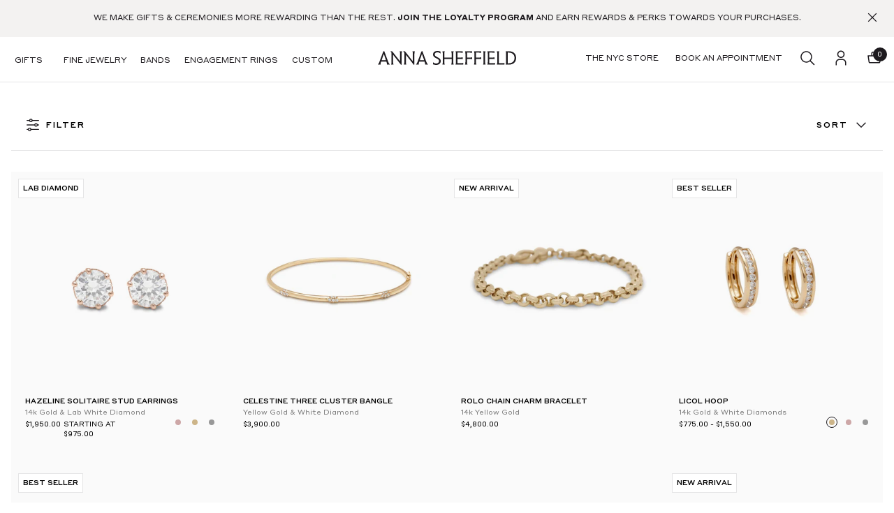

--- FILE ---
content_type: text/x-component
request_url: https://www.annasheffield.com/_next/data/13-12-0/products/hazeline-solitaire-stud-earrings-14k-gold-lab-white-diamond.json?folders=products&folders=hazeline-solitaire-stud-earrings-14k-gold-lab-white-diamond
body_size: 136619
content:
{"pageProps":{"packed":"page|id|page_jex4c799qxs4|status|PUBLISHED|siteId|category|product|title|{{title}}|slug|{{handle}}|url|/products/hazeline-solitaire-stud-earrings-14k-gold-lab-white-diamond|seoTitle|{{seo.title}}|seoDescription|{{seo.description}}|enableNoIndex|useCanonicalUrl|useProductImage|useCollectionImage|isHomePage|isFolderHomePage|isBlogPost|visibility|source|_type|n__shopifyId|gid://shopify/Product/7190428123194|handle|hazeline-solitaire-stud-earrings-14k-gold-lab-white-diamond|Hazeline+Solitaire+Stud+Earrings+-+14k+Gold+&+Lab+White+Diamond|tags|14k|April+Gifting|bfcm2025_20|birthstones|black+friday|Classic|Criteo+Non+Recommendable|DDSS25-AList|diamond|Diamond+accent|diamond+studs|earring|earrings|Earrings+-+Romantic|earth+friendly|finejewelryall|Gift+Guide+Luxe+Fine+Jewelry|gifts+under+$3000|Graduation+Gift+Guide|hazeline|hazeline+collection|Hazeline+Earrings|Holiday+2021+In+Stock|in+stock|IN+STOCK+GIFTING|lab+diamond|lab+white+diamond|medium+studs|MTO-FJ-2-4-W|new|NEW+MERCHANDISING+-+EARRINGS|nyla_collection_153602850874|nyla_collection_153679691834|nyla_collection_155310489658|nyla_collection_168744124474|nyla_collection_228192581|nyla_collection_228192581_position|nyla_collection_228192581_position_100|nyla_collection_262659899450|nyla_collection_262757449786|nyla_collection_263038009402|nyla_collection_264537505850|nyla_collection_264815738938|nyla_collection_265105997882|nyla_collection_265860743226|nyla_collection_265924051002|nyla_collection_266092281914|nyla_collection_266230890554|nyla_collection_267051892794|nyla_collection_267776622650|nyla_collection_268228427834|nyla_collection_268517277754|nyla_collection_268612829242|nyla_collection_268788924474|nyla_collection_3220013072|nyla_collection_3220013072_position|nyla_collection_3220013072_position_126|nyla_collection_87651418170|nyla_collection_87651418170_position|nyla_collection_87651418170_position_70|nyla_collection_88726700090|nyla_collection_88726700090_position|nyla_collection_88726700090_position_0|nyla_collection_91454898234|nyla_collection_91454898234_position|nyla_collection_91454898234_position_32|nyla_collection_91926036538|nyla_collection_91926036538_position_738|nyla_filter_category_earrings|nyla_filter_Collection_Hazeline|nyla_filter_price_2000_5000|nyla_filter_silhouette_solitaire|nyla_filter_stone_white_diamond|PRICE-2000-AND-UNDER|PRICE-2500-AND-UNDER|PRICE-5000-AND-UNDER|ready-to-ship|singles23|spring+2025+sale|starting-at|Stud|Studs|under+$3000|under5000|white+diamond|description|Details+Approximately+0.60ct+or+1.25ct+lab+white+diamond+(H/VS2)+center+set+in+recycled+14k+yellow,+rose,+or+white+gold.+Sold+as+pairs+only.+Earring+diameter:+Approximately+5.5mm+or+7mm.+Each+diamond+is+unique+and+may+vary+in+appearance+from+what+is+depicted+on+the+site.+Description+The+signature+Hazeline+solitaire+settings+are+perfectly+lady-like+as+earrings,+shown+here+with+lab+white+diamond+center+stones+in+a+signature+Hazeline+basket.+Looking+for+a+different+size+or+price+point?+Get+in+touch+with+us+to+customize+your+own+version+of+the+White+Diamond+Hazeline+Studs.|descriptionHtml|<h4>Details</h4>\n<p>Approximately+0.60ct+or+1.25ct+lab+white+diamond+(H/VS2)+center+set+in+recycled+14k+yellow,+rose,+or+white+gold.+Sold+as+pairs+only.</p>\n<p>Earring+diameter:+Approximately+5.5mm+or+7mm.</p>\n<p>Each+diamond+is+unique+and+may+vary+in+appearance+from+what+is+depicted+on+the+site.</p>\n<h4>Description</h4>\n<p>The+signature+Hazeline+solitaire+settings+are+perfectly+lady-like+as+earrings,+shown+here+with+lab+white+diamond+center+stones+in+a+signature+Hazeline+basket.</p>\n<p>Looking+for+a+different+size+or+price+point?+<a+href=\"https://www.annasheffield.com/pages/contact-us\">Get+in+touch</a>+with+us+to+customize+your+own+version+of+the+White+Diamond+Hazeline+Studs.</p>|productType|Earrings|vendor|Anna+Sheffield|availableForSale|totalInventory|options|name|Metal|values|Rose+Gold|Yellow+Gold|White+Gold|selectedOptionValue|Select|Pair|Carat|1.25ct|2.50ct|seo|Lab+White+Diamond+Earrings+%7C+Anna+Sheffield+%7C+Hazeline+Solitaire+Studs|Details+Approximately+0.60ct+or+1.25ct+lab+white+diamond+(H/VS2)+center+set+in+recycled+14k+yellow,+rose,+or+white+gold.+Sold+as+pairs+only.+Earring+diameter:+Approximately+5.5mm+or+7mm.+Each+diamond+is+unique+and+may+vary+in+appearance+from+what+is+depicted+on+the+site.+Description+The+signature+Hazeline+solitaire+set|price|__nylaType|nyla_compound_price|value|currencyCode|USD|amount|975.0|2200.0|compareAtPrice|media|gid://shopify/ImageSource/21757978738746|altText|A+pair+of+0.60ct+lab+white+diamond+stud+earrings+set+in+an+intricate+basket+in+rose+gold.,+Rose+Gold|https://cdn.shopify.com/s/files/1/0039/8002/files/HazelineStud_5mm_RG_WD_pair_05f904a2-c676-4019-b3fc-048f9fc2768d.jpg?v=1708117534|type|image|gid://shopify/ImageSource/21757978771514|A+pair+of+1.25ct+lab+white+diamond+stud+earrings+set+in+an+intricate+basket+in+rose+gold.,+Rose+Gold|https://cdn.shopify.com/s/files/1/0039/8002/files/HazelineSolitaireStud_7mm_RG_WD_pair_newretouch_1_a989432c-e1ef-4a85-a43b-8515a0728e8e.jpg?v=1708117534|gid://shopify/ImageSource/21757978705978|Female+ear+wearing+Hazeline+Solitaire+Stud+Earrings+-+14k+Gold+&+Lab+White+Diamond|https://cdn.shopify.com/s/files/1/0039/8002/files/HazelineStud_RosetteStud_5.5mm_alt_ca68a83c-7389-4829-b2cf-be1093ccb391.jpg?v=1708117534|gid://shopify/ImageSource/21757978640442|A+pair+of+0.60ct+lab+white+diamond+stud+earrings+set+in+an+intricate+basket+in+yellow+gold.,+Yellow+Gold|https://cdn.shopify.com/s/files/1/0039/8002/files/HazelineStud_5mm_YG_WD_pair_474c5a44-1b7d-4849-84af-52d9057240e3.jpg?v=1708117534|gid://shopify/ImageSource/21757978673210|A+pair+of+1.25ct+lab+white+diamond+stud+earrings+set+in+an+intricate+basket+in+yellow+gold.,+Yellow+Gold|https://cdn.shopify.com/s/files/1/0039/8002/files/HazelineSolitaireStud_7mm_YG_WD_pair_newretouch_a42e6a75-321e-4d17-83d6-daed57bc1be8.jpg?v=1708117534|gid://shopify/ImageSource/21757978804282|A+pair+of+0.60ct+lab+white+diamond+stud+earrings+set+in+an+intricate+basket+in+white+gold.,+White+Gold|https://cdn.shopify.com/s/files/1/0039/8002/files/HazelineStud_5mm_WG_WD_pair_c97f72d7-db1a-4ab2-81f9-0c1c78037e01.jpg?v=1708116961|gid://shopify/ImageSource/21757978837050|A+pair+of+1.25ct+lab+white+diamond+stud+earrings+set+in+an+intricate+basket+in+white+gold.,+White+Gold|https://cdn.shopify.com/s/files/1/0039/8002/files/HazelineSolitaireStud_7mm_WG_WD_pair_newretouch_7d59cc29-e45c-427d-a570-9219c5bb7722.jpg?v=1708116962|variants|gid://shopify/ProductVariant/40261251235898|Rose+Gold+/+Pair+/+1.25ct|sku|e136+rg/lwd|selectedOptions|quantityAvailable|currentlyNotInStock|gid://shopify/ProductImage/29408511590458|sellingPlanAllocations|shortId|40261251235898|metafield|nyla|eta|2-4+Weeks|gid://shopify/ProductVariant/40261251268666|Rose+Gold+/+Pair+/+2.50ct|e141+rg/lwd|gid://shopify/ProductImage/29408511623226|40261251268666|gid://shopify/ProductVariant/40261251170362|Yellow+Gold+/+Pair+/+1.25ct|e136+yg/lwd|gid://shopify/ProductImage/29408511492154|40261251170362|2-5+Business+Days|availability_type|IN+STOCK|gid://shopify/ProductVariant/40261251203130|Yellow+Gold+/+Pair+/+2.50ct|e141+yg/lwd|gid://shopify/ProductImage/29408511524922|40261251203130|gid://shopify/ProductVariant/40261251301434|White+Gold+/+Pair+/+1.25ct|e136+wg/lwd|gid://shopify/ProductImage/29408511655994|40261251301434|gid://shopify/ProductVariant/40261251334202|White+Gold+/+Pair+/+2.50ct|e141+wg/lwd|gid://shopify/ProductImage/29408511688762|40261251334202|inventory|minPrice|maxPrice|_internal_product_list_metafields|nyla_options|productOptionImageFilter|quantity_default|2|quantity_increment|ribbon|Lab+Diamond|tagline|14k+Gold+&+Lab+White+Diamond|title_without_subtitle|Hazeline+Solitaire+Stud+Earrings|section2|FineJewelry|section4|sell_as_single_or_pair|false|7190428123194|optionsByName|metal|isDisabled|isSelected|select|carat|defaultValue1|defaultValue2|defaultValue3|bundle|__MANDATORY_OPTIONS_TO_SELECT|variant|__currencies|CA|GB|US|combinedOptions|isCurrencyLoaded|isSourcePage|defaultVariant|automaticUpdate|isProductDetail|pageTemplateId|page_aooe49eo58wa|overriddenFields|_key|9dicqogh0jilvpk2pp4|fieldKey|l43m44logbblagp9sjm|sectionId|sect_cv4f52w1zaqc|fieldValue|5e3q1vreb3nlvpk2q32|0ihd8tcdem7lagp9wl6|fdwya4izkaqlvpk2shn|51k2y98qpyplagplker|gid://shopify/Collection/273846534202|sourceData|isAIPreview|sections|sect_tw8g265r3eox|sectionType|header|sectionTitle|Header|payload|alts|nbbu9ldfedkeen5z72|sectionBaseFields|altType|DEFAULT|borderType|global|solid|borderColor|designTokenColor|grey-2|contentWidth|large|contentHeight|auto|enableBorders|sectionHeight|contentFullWidth|sectionFullWidth|sectionMarginTop|borderWidthBottom|1|contentPaddingTop|sectionMarginLeft|ï»¿64px|sectionPaddingTop|contentPaddingLeft|sectionMarginRight|sectionPaddingLeft|contentPaddingRight|sectionMarginBottom|sectionPaddingRight|contentPaddingBottom|sectionPaddingBottom|sectionBase|contentBlock|list|qv0k1ln3eipke025vwi|cktnnyi7ufkkiefplt|contentItemNavBarFields|height|64px|position|relative|offsetTop|background|white|offsetLeft|ï»¿px|paddingTop|offsetRight|paddingLeft|offsetBottom|paddingRight|paddingBottom|mobile|desktop|contentItemNavBar|lmcdtvo2obl99chj61|tqkc5n3d4jll99chj61|0px|columnsWidth|50|columnsPadding|deprecatedColumnsPadding|contentItemColumns|4o2ecobzze5l99chj61|yjgv0ots83el99chj61|static|columnWidth|16px|contentTextAlignment|left|contentVerticalAlignment|flex-start|center|contentVerticalPlacement|middle|contentHorizontalPlacement|backgroundToggleCustomRatio|contentVerticalDistribution|contentItemColumn|me3at67ervrl99cm09t|tk6mj0xue7l99cm09t|contentItemMenuFields|menuSpacing|20px|menuOpenIcon|2zfpkgm61pul99cm09t|contentItemIconFields|color|iconSVG|https://cdn.filestackcontent.com/PLPqtBHdTCyGxgJ5LBvd|PLPqtBHdTCyGxgJ5LBvd|filename|menu-dropdown-open-icon.svg|mimetype|image/svg%2Bxml|contentItemIcon|Open+icon|menuCloseIcon|el73bu1spwl99cm09t|primary|https://cdn.filestackcontent.com/Lj5rUaRJQdeJUoMXW3aR|Lj5rUaRJQdeJUoMXW3aR|menu-dropdown-close-icon.svg|close+icon|menuShowIcons|menuTextAlignment|menuBackgroundColor|transparent|menuHorizontalPlacement|responsiveHorizontalPlacement|contentItemMenu|9gbcvygd33l99cm09t|ppgi57ar6fil99cm09t|link|linkPage|page_tqwhd48itwzs|/collections/ceremonial-engagement-rings|Engagement|linkType|linkPageType|anotherPage|manual|menuItemIcon|wnttkc4vafml99cm09t|Menu+item+icon|menuItemText|Engagement+Rings|menuItemShowIcons|dropdownBorderType|manualContentWidth|100%25|dropdownBorderColor|dropdownPositionTop|menuItemTextCTAstyle|designTokenCTA|navigation--main-menu|menuItemMegamenuWidth|full+width|dropdownBorderWidthTop|dropdownBackgroundColor|stretch|dropdownBorderWidthBottom|contentItemMenuItem|1emaw5qw4igl9h5yq4c|haa26ytvorol9h5yq4c|32px|24px|undefined-unit|srmdqwi13ljl9h5yq4c|yhrozck3nkl9h5yq4c|fitToSiteGrid|top|afbeh2v7fqkl9h6fxql|y263wg8n84il9h6fxql|page_m4qgvg0bd0ah|/collections/engagement-rings|Engagement+Rings+-+All|text|Shop+All|style|navigation--dropdown|opacity|100|actionWidth|contentItemButton|lvazn4j9ccil9h6mnsd|kkjzed5uvll9h6mnsd|page_rcy8tugvz03e|/collections/in-stock-engagement|In+Stock+Engagement|Ready-to-Ship|836raztx162l9h6n463|cdiyg2cumwl9h6n463|page_09z4i3n3e63y|/pages/custom-by-anna-sheffield|Custom+by+Anna+Sheffield|Custom|2qq89epsngklb588lm5|nh29imvjdnclb588lm5|Featured|dropdown-header|ltrrtdqq2aklhgum4n3|w0fkaage8elhgum4n3|page_44efvcu46x28|/collections/earth-friendly-engagement-rings|Earth+Friendly+Engagement+Rings|Earth+Friendly+|q46kkxldmelpwtway5|pibc3b8gtyblpwtway5|web|linkWebUrl|https://www.annasheffield.com/collections/antique-old-mine-cut-engagement-rings|Antique+&+Old+Mine|o419w5d49alqwo0i69|2k5fo1ng8zllqwo0i69|page_jfnexqtfnt4y|/collections/non-traditional-engagement-rings|Non+Traditional+Engagement+Rings+%7C+Anna+Sheffield|Non+Traditional+|aigyctmff8klqwo0jyx|azrx9syr4t7lqwo0jyx|https://www.annasheffield.com/collections/chunky-engagement-rings|Bold+&+Chunky|09y49vwz8kewltfwy23z|nu85lfe2rgltfwy23z|Lab+Diamonds+&|-20px|order|vq3lu8ds2lkl9h5zl0d|7u9kl5mmsvml9h5zl0g|backgroundColor|right|vbnpvehe62clajcmzz1|kbwowioll7ilajcmzz1|stack|horizontal|overflow|visible|radiusTop|0|itemSizing|radiusLeft|radiusRight|radiusBottom|deprecatedSpacing|8px|contentHorizontalAlignment|contentHorizontalDistribution|contentItemGroup|spacing|v4hb4x4x1ilajehvxu|tf6d6921adlajehvxu|vertical|5xhehg3vt73lajehvxu|kxnkq50bqklajehvxu|https://www.annasheffield.com/collections/alternative-unique-engagement-rings-bands|https://via.placeholder.com/1280x720/E9EEF2/E9EEF2/?text=â§‰|Three+stone+engagement+ring+with+grey+diamond+center+and+white+diamond+side+stones.|mediaRef|width|size|https://cdn.filestackcontent.com/JDE8iIv6Sz2ZMZp1WHIm|JDE8iIv6Sz2ZMZp1WHIm|image/jpeg|ratio|1:1|alignment|imageWidth|250px|customRatio|216:143|imageHeight|showBoxShadow|imageObjectFit|Cover|useSourceImage|hasDeprecatedLink|toggleCustomRatio|imageObjectPosition|Center|contentItemImage|zc8yjbny3plajehvxu|55hy098bdnlajehvxu|8xmvg1jjiy4lhgv1pq4|block|children|47uj8qd0fk5lhgv1pq4|Shop+All+Engagement+Rings|span|marks|markDefs|contentItemHeadingFields|black|designTokenTypography|navigation--heading|contentItemHeading|_headingTag|p|gfdws2z8wblajehvxu|5emd6bn48mdlajehvxu|https://shop.annasheffield.com/collections/ceremonial-engagement-rings|SHOP+NOW+>|navigation--cta|deprecatedOffsetTop|deprecatedOffsetLeft|deprecatedOffsetRight|deprecatedOffsetBottom|_hiddenContentBlock|4lxv00irhcgl9h6o2l7|bzyiabl0bgl9h6o2l7|1mxo71ko7y8l9h6o2l7|jcs0b5hsoyglatgzsog|0b6znuu7gr7plb58expi|x2hxcmgm88liusgeiy|ag11jbal6utliw4mgci|211gmjfd5oaliuo6zj4|42ul30a02fylhaqd336|oq52goh3erlhaqd336|10px|5820lsrokllhaqd336|g37xuv5duqlhaqd336|page_ebv78260niyx|/collections/eleonore-engagement-rings|The+Eleonore+Collection|Eleonore|nus08i7abblhaqd336|q6sya14ug4lhaqd336|page_rog6hbshd4mh|/collections/hazeline-engagement-rings|Hazeline+Engagement+Rings|Hazeline|htuh60zn52glhaqd336|4tppn318fzwlhaqd336|page_137x0nwryppx|/collections/bea-theda-engagement-rings|Bea+&+Theda+Engagement+Rings|Bea+&+Theda|mx237jhx4eclhaqd336|qma8llgbe6klhaqd336|Collection|12w6z7tyz9tglhaqe2yl|e5y3cd0wzslhaqe2yl|page_k7wv5avkh4ze|/collections/rosette-camellia-engagement-rings|Rosette+&+Camellia+Engagement+Rings|Rosette|w1xbb1nocytlhar2den|2b1wvde40tslhar2den|0mj2ufsw775qlhar2den|9ucxtcjg6xlhar2den|page_z2g23rojer0a|/collections/celestine-engagement-rings|Celestine+Engagement+Rings|Celestine|nr8ycjakuxlhar2den|agj4jujdh4ilhar2den|https://www.annasheffield.com/collections/wheat-engagement-rings|Wheat|gozvy2byuijlhar2den|onh8t51ve5olhar2den|page_jvxe0r73y3zk|/collections/attelage-engagement-rings|Attelage+Engagement+Rings|Attelage|6n7mcsas3kalhar2den|retgvbetruclhar2den|page_r16hxejg42ea|/collections/ceremonial-suites|Ceremonial+Suites|sk36yd4vzfdlhar3087|big5w06thjclhar3087|38px|contentItemSpacer|p8h5xvk243lit656np|ioii670xcd8lit656np|nixsi9r206lit656np|uk800sk0chhlit656np|page_vtk92s05ok38|/collections/champagne-diamond-engagement-rings|Champagne+Diamond+Engagement+Rings|Champagne+Diamonds|bq2i0iqfgwlit656np|mcnmml0r3vplit656np|page_ck7whodxypnh|/collections/grey-diamond-engagement-rings|Grey+Diamond+Engagement+Rings|Grey+Diamonds|puzjxdi1tplit656np|91xdinm3pbwlit656np|page_016f70v4pz3w|/collections/white-diamond-engagement-rings-all|White+Diamond+Engagement+Rings|White+Diamonds|nrve4jnitjlit656np|vwex2uistfclit656np|Stones|dwupo5sjayslit656np|afaplimgwnlit656np|page_0zy4iv9o5bps|/collections/black-diamond-engagement-rings|Black+Diamond+Engagement+Rings|Black+Diamonds|s8a9jutycslit6nflx|y7solqh13slit6nflx|page_976tm5soa4g6|/collections/gemstone-engagement-rings|Gemstone+Engagement+Rings|Gemstones|66l7qnuusddltekpzp3|v4e7i6ytkerltekpzp3|https://www.annasheffield.com/collections/lab-diamond-engagement-rings|Lab+Diamonds|xwh8sz2g62lusr70pg|19k2aqn9099lusr70pg|amk8ca5fd7flusr70pg|sy8gkqhf8llusr70pg|page_rk3wdj6mantq|/collections/diamond-halo-engagement-rings|Diamond+Halo+Engagement+Rings|Diamond+Halo|nr48t27t1q9lusr70pg|hflj8x9e037lusr70pg|page_396b9h1qd885|/collections/three-stone-engagement-rings|Three+Stone+Engagement+Rings|Three+Stone|pfauex0fcy8lusr70pg|f2vpgehrhwflusr70pg|page_m34h5qjmf2ff|/collections/multi-stone-engagement-rings|Multi-Stone+Engagement+Rings|Multi+Stone|vct7m70yuslusr70pg|6mfvnnlt9thlusr70pg|Silhouette|6td9f8ss286lusr70pg|ij2zgpiu7zlusr70pg|9y7nu8to91klusr70pg|43mn1q7v0fmlusr70pg|nq56hp0zl7olusr70pg|page_y91yz8mpvqit|/collections/solitaire-engagement-rings|Solitaire+Engagement+Rings|Solitaire|wn118k9olploeraihv|3z4kqdyx8xoloeraihv|page_4anu0icji0b3|/collections/bands|All+Bands|Bands|04rq5wdtkxuqloeraihv|26rdjhnu5dkloeraihv|64m3pfoutieloeraihv|vn072j9s87sloeraihv|7eab8l0iodoloeraihv|a7x2x4cco1loeraihv|page_c2ijy9b8ht0w|/collections/all-bands|All+Bands+|880oe733mfnloeraihv|piqj7rj177loeraihv|page_en1ip9kp2rh8|/collections/bands-new-arrivals|Bands+New+Arrivals|New+Arrivals|wpyuwoj7jgloeraihv|wh2f98jdkqloeraihv|page_02kwhz7bwwq2|/collections/in-stock-bands|In-Stock+Bands|xqjbhypuwc9loeraihv|qcwn6louoemloeraihv|jc02k6win3hloeraihv|y42ns7e2hx9loeraihv|page_3pj0yf5s7frs|/collections/bands-best-sellers|Best+Selling+Bands|Best+Sellers|g8hbxhghqfloeraihv|c9g8esryqunloeraihv|page_dnpn999bx65n|/collections/white-diamond-bands|White+Diamond+Bands|White+Diamond|xtdl4oku8glqwnr4hy|vg1w32fbvllqwnr4hy|page_pchx010eb2xp|/collections/gemstone-bands|Gemstone+Bands|fvwy6onxj4plqwo4wba|cfqlhtztgfulqwo4wba|page_h4z35rwnwjc3|/collections/solid-gold-bands|Solid+Gold|z6dp2t4lyfnloeraihv|sta5atxmm8ploeraihv|zltwnbge00jloeraihv|qc8usb3uy8loeraihv|a4gwnzcw1kloeraihv|4af9lmh966loeraihv|ms0ju0m7iiiloeraihv|08abgmm20qoiloeraihv|A+cascade+of+white+diamond+nesting+bands+set+in+yellow+gold+in+different+silhouettes+on+a+pink+background.|https://cdn.filestackcontent.com/jrz7hkjKR7msZyYofPzU|jrz7hkjKR7msZyYofPzU|image/png|serywl4cgjloeraihv|u8av0vpe4wkloeraihv|zq4vezqty9loes5tbe|krxb89dm1hloes5tbe|Shop+All+Bands|xzxwnm288xploeraihv|hbszpesbjhvloeraihv|xqmqm81p3kcloeraihv|jf9ms2lai0lloeraihv|n8ioiidrtxeloeraihv|3gzqydusltgloeraihv|t9glvyys48oloeraihv|https://www.annasheffield.com/pages/stacking-101|Stacking+101|ieg1yvaqdiloeraihv|z3qlo2hyqkcloeraihv|page_1mfucbudcy5p|/collections/book-an-appointment|Book+An+Appointment|Book+an+appointment|0ue4bmvmjtqhloeraihv|4cs8r36e1q9loeraihv|Explore|p7vsby82tgjloeraihv|3s2642eqf8aloeraihv|page_64fbd1w4meo1|/blogs/blog/|Blog+home|Journal|ufbe4ue4t8rloeraihv|3cknfojs2tloeraihv|page_yzjs9qc44uu8|/pages/anna-sheffield-pop-ups-trunk-shows|Anna+Sheffield+Pop+Ups+â€“+Anna+Sheffield+Jewelry|Pop+Ups|ri5vebdkm2slqwo5r2p|vyujwud0wlqwo5r2p|yb90g3c7kiloeraihv|9fsxtra89d5loeraihv|nfsqm8nc7n7loeraihv|eexkfv92a4vloeraihv|page_ae6ayg186ve1|/collections/tiara-bands|Tiara+Bands|Tiara|8kldoeo1lqmloeraihw|rynqzh6w08rloeraihw|page_we4ijbc33viz|/collections/curve-bands|Curve+Bands|Curve|9jobazl7g8aloeraihw|536nhpywngtloeraihw|page_djcrpgzthtbx|/collections/meridian-bands|Meridian+Bands|Meridian|lwt8mjio2jloeraihw|ilkddbo86odloeraihw|z1ig62r0rjloeraihw|irzbamcr8vloeraihw|page_7d19d9kuj20y|/collections/sheaves-bands|Sheaves+Bands|Sheaves|qzqkh8j995loerqt4h|1r8t30tfjfoloerqt4h|page_o8r3bka8sngh|/collections/wheat-attelage-bands|Wheat+&+Attelage+Bands|Eternity|s30usdjzstploeraihw|0siy5j6ndi7loeraihw|suai6g13n5jloeraihw|xmw371y84amloeraihw|page_6grir2ue4a0g|/collections/eleonore-helios-bands|Eleonore+&+Helios+Bands|y0qdo8gv2yloeraihw|ystx3d7hk1oloeraihw|page_1vee0wax0ocq|/collections/crescent-new-moon-bands|Crescent+&+New+Moon+Bands|Crescent|rkx4oeyjuroloeraihw|j004kmkewjploeraihw|page_te897zgzrdb3|/collections/chevron-bands|Chevron+Bands|Chevron|pv75gasikmkloeraihw|k2prbn32pcloeraihw|page_a8qxj3k067qy|/collections/celestine-bands|Celestine+Bands|djnbvmz22ploeraihw|c7micub0oxmloeraihw|rtpa6lgmkmeloerwe3b|rkyijioh40sloerwe3b|page_hg5mgiv312jd|/collections/serpent-bands|Serpent+Bands|Serpent|7bbe3keueyoloeraihw|fkjbk8i3gmiloeraihw|fwwogwl839tloeraihw|zceywkymp3loeraihw|page_t6ma9o2row6r|/collections/nesting-bands|Nesting+Bands|Nesting|uhi7ml80mjfloeraihw|kowse6oigdloeraihw|page_p8r1kr0huh04|/collections/stacking-bands|Stacking+Bands|Stacking|0xy2qzhi17eloeraihw|agockd4ka78loeraihw|page_9tnoer7ubdq6|/collections/eternity-bands|Eternity+Bands|565ustiujzwloeraihw|lxjn3cdz8mloeraihw|Style|svdszleldqloeraihw|dhgj0j8ftzeloeraihw|page_n9c3nmkevvhg|/collections/gender-neutral-wedding-bands|Gender+Neutral|0u1l17tifhhnloeraihw|sp74nto50ziloeraihw|page_k4rbxemvh3s1|/collections/womens-bands|Women's+Bands|rwrfodp93rnlqwm21q6|6feu7zcm769lqwm21q6|page_tt7sfspnz7s0|/collections/mens-bands|Shop+Menâ€™s+Wedding+Bands+Online+%7C+Anna+Sheffield|Men's+Bands|hhjf5s2ad95loes8n4p|qho0wmydofhloes8n4p|page_cjkdueiep2tt|/collections/fine-jewelry|Fine+Jewelry|iznikjxmmvaloes8n4p|u6aq9b5lsbloes8n4p|f4qsihe95z6loes8n4p|80q5xyiqg0eloes8n4p|5pvnmv6mdd3loes8n4p|7sa94pgeiwmloes8n4p|vb0qaaqwiirloes8n4p|5z7j99zygnbloes8n4p|page_ph9z8h8cfseg|/collections/fine-jewelry-new-arrivals|Fine+Jewelry+New+Arrivals|mzumkyz4wyloes8n4p|jtjb8fe1mrjloes8n4p|page_bnfddtvh6eeh|/collections/in-stock-gifting|In+Stock+Gifting|x2u6mvxd6kloes8n4p|bzj3tjeib8rloes8n4p|elyp02huykloes8n4p|2nbpn2l2k4loes8n4p|page_dkfh84239fh9|/collections/fine-gemstone-rings|Fine+Gemstone+Rings|Gemstone+Rings|4519uuw14i1loes8n4p|fdgi49qj8nlloes8n4p|page_artfjf6dof87|/collections/fine-jewelry-best-sellers|Fine+Jewelry+Best+Sellers|vv8rd0eqijgloesfsiw|udwl8nm2dfloesfsiw|page_0867ztj4q6cc|/collections/personalized-customizable-fine-jewelry|Personalized+&+Customizable+Fine+Jewelry|Customizable|ufdxhef932hlqwncfvk|2du0y7sbjbslqwncfvk|https://www.annasheffield.com/pages/the-mixed-metal-capsule|Silver+&+Mixed+Metal|9wco4r9s5heloes8n4p|rz79fvp2v4qloes8n4p|tj0mb0ndw5gloes8n4p|spagk7gc96tloes8n4p|73hdzrdzq1oloes8n4p|srh2twzt7oloes8n4p|5yx3bi6lv26loes8n4p|4tph9mbz6wqloes8n4p|Two+opal+earring+studs+with+a+champagne+diamond+halo+set+in+yellow+gold+on+a+pink+background.|https://cdn.filestackcontent.com/li3twkgSEuCgzmvKVIvF|li3twkgSEuCgzmvKVIvF|phwd2eu0f9nloes8n4p|93yaqvc9qloes8n4p|hjg3c4lkeq6loet16lk|y65eno9zookloet16lk|Shop+All+Fine+Jewelry|vk2cmwe0ijloes8n4p|arjdgk6po4jloes8n4p|xf2800luisloes8n4p|lmgujx20i6loes8n4p|49k8y6npbc2loes8n4p|wjozdgqi3fbloes8n4p|page_cn32om54qvyj|/collections/opal-fine-jewelry|Opal+Fine+Jewelry|Opal|h9tdeq83abuloes8n4p|ik2nwoohzdhloes8n4p|page_jcw5j6xm21zo|/collections/pearl-fine-jewelry|Pearl+Fine+Jewelry|Pearl|v827nb8645rloes8n4p|vnrkxm3l1csloes8n4p|page_zq8ikjsw38bk|/collections/heritage|The+Heritage+Project|Turquoise|9ys04pw4kvoloes8n4p|8hlatag06i2loes8n4p|Gemstone|1o92jgbhd9jloes8n4p|ej31eyux1mbloes8n4p|page_agdyx83y0t5t|/collections/blue-sapphire-fine-jewelry|Blue+Sapphire+Fine+Jewelry|Sapphire|tart7l5wj1oloes8n4p|crnanc1yz0iloes8n4p|page_2e2aqnk68fid|/collections/green-emerald-fine-jewelry|Green+Emerald+Fine+Jewelry|Emerald|dt8m0m5b9w5lqwlzyir|7tu72fri5w7lqwne2qs|oi72seoph0clqwne2qs|page_33wejbqk7uit|/collections/moonstone-fine-jewelry|Moonstone+Fine+Jewelry|Moonstone|q91vnaxmvlloes8n4p|ryok4jl2alqloes8n4p|40px|s5haz2qqoxeloes8n4p|bvnw75vpqfdloes8n4p|page_vjnghjuqd2q5|/collections/attelage-licol-fine-collection|Attelage+&+Licol+Fine+Collection|Attelage+&+Licol|wf58584rc2loes8n4p|vazi15wqvkloes8n4p|page_hqjtj5pmjcq2|/collections/bea-fine-collection|Bea+Fine+Collection|7uum29bjgoloes8n4p|4ou75i4rgetloes8n4p|page_v27s4pashc49|/collections/celestine-fine-collection|Celestine+Fine+Collection|5fuc3txe9ktloes8n4p|d9p8jetqamhloes8n4p|wh69jdnnnxcloes8n4p|7fr63e5x1dfloes8n4p|page_7sb6e3pae3nh|/collections/emma-eleonore-fine-collection|Emma+&+Eleonore+Fine+Collection|Eleonore+&+Emma|nag06mk901loessj0d|9oord74xtvmloessj0d|Future+Heritage|t4m1cgfk4pkloessvbk|p1b3uc7lctloessvbk|page_ck38j35ae0mq|/collections/meridian-vesta|Meridian+&+Vesta|3i7uahzu2smls1zfggh|zhb4m5jx1nlls1zfggh|page_jr56vuv64duv|/collections/luna-collection|Luna+Collection|Luna|f5s5qasevmgloes8n4p|z5r7pxprghloes8n4p|bni2lsuirxnloes8n4p|dt94cf47dduloes8n4p|page_r6rrwyj9fjyj|/collections/pointe-collection|Pointe+Collection|Pointe|s0yrtqys2jlloes8n4p|lktxuw9wefloes8n4p|page_em5stanz2sq6|/collections/rosette-fine-collection|Rosette+Fine+Collection|pyufcfthzkqloes8n4p|cf5mq9b7qi8loes8n4p|page_emckacsofcv3|/collections/serpent-collection|x237imp7bhhloes8n4p|f5jdeu3f8qloes8n4p|page_qhmom48vwkjk|/collections/talismans|Talismans|Talisman|pe0bh1sfv3loes8n4p|70tyrbcu9jloes8n4p|eexget3el8loesybt0|hwdrxxftpv8loesybt0|page_io29b2mby7gr|/collections/terra-firma|Terra+Firma|0nv5yg2ioc8nloesydcb|cq5e0mdskkiloesydcb|page_1i62a0shxauy|/collections/the-zodiac-collection|The+Zodiac+Collection|Zodiac|3avovup008rloes8n4p|bqpsseo489wloes8n4p|hoc4zweljxwloes8n4p|9ow5vbyyptloes8n4p|page_55fzhy0u21mx|/collections/fine-jewelry-rings|Fine+Jewelry+Rings|Rings|3w5svo24349loes8n4p|gbvr9cuzzlloes8n4p|page_eix23a2839uw|/collections/earrings|sjq46ux9l2loes8n4p|kk8uxk3fmwjloes8n4p|page_akh8gpiacmj9|/collections/necklaces|Necklaces|u18rsln2z8iloes8n4p|rubktnmr7asloes8n4p|Category|b1kczu905r4loes8n4p|lqa1s4yvhbrloes8n4p|page_d18a9s68cs31|/collections/bracelets|Bracelets|ja4de19pv9jlqwnc0ao|ij44znjcealqwnc0ao|page_cujaer2ci3ga|/collections/all-fine-jewelry|fozcu7295gcloet34vt|mqpx8y4ljealoet34vt|https://www.annasheffield.com/pages/the-holiday-gift-guide-anna-sheffield-fine-jewelry|5px|Gifts|7uijr7jbka4loet34vt|s2rcbig5yxiloet34vt|mbukp1qbq98loet34vt|22oomzqam7yjloet34vt|tgevabyi7qloet34vt|squ095uwx9loet34vt|9onlzptqf48loet34vt|https://www.annasheffield.com/collections/the-gift-guide-gemstone-diamond-rings|Gemstone+&+Diamond+Rings|wnmobjrby2qloet34vt|acqkeaputt4loet34vt|https://www.annasheffield.com/pages/the-objects-ver-series|The+Objects|bvyzyxv0oloet34vt|h49gvyih0xloet34vt|v11x3q31rxploetf810|fu5yw752idkloetf810|https://www.annasheffield.com/collections/gift-guide-luxe-fine-jewelry|Luxe+Fine+Jewelry|jk78hodru2aloetffem|4fdp3wumo7floetffem|Zodiacs|908zcrqvv9lloetfxvy|x0i4ithiz3cloetfxvy|page_2yiyd1ap7hea|/products/gift-card|Digital+Gift+Card|Gift+Card|jeonzwhag6blqwn8mbv|9vgr1236boolqwn8mbv|Silver+/+Mixed+Metal|5uzwd4z15eomhdnx665|wyjt2md1lamhdnx665|The+Holiday+Gift+Guide|7sv28vy4nvaloet34vt|wp3pw69pq5ploet34vt|n0v2gwpde4loet34vt|r8umugbcs7aloet34vt|7ebtnisbnuloet34vt|xm4bgqt7h6rloet34vt|hjr4zebl4bbloet34vt|wutx9ulzxiiloet34vt|A+cascade+of+yellow+gold+zodiac+charms+next+to+a+mixed+link+chain+on+a+pink+background.|https://cdn.filestackcontent.com/s9BnNvQpQXFhOIbCAc69|s9BnNvQpQXFhOIbCAc69|xbm70b1w5oaloet34vt|otvgqqzqh3lloet34vt|p4b8tvldcbhloeu064u|w6fbm8xj8isloeu064u|Shop+All+In-Stock|6w23vn9nnegloet34vt|wb1dq4kxfrloet34vt|bfpnijn7d1loet34vt|3p2bn2apm87loet34vt|en5osf0lmhmloet34vt|0gzw4syj5z1iloet34vt|page_oi31oe3qgjw6|/collections/in-stock-500-and-under|In+Stock+$500+and+Under|$500+&+Under|zsq04jzh0dqloet34vt|tjmofkyowtjloet34vt|page_rureebg0z79s|/collections/in-stock-250-under|In+Stock+$250+&+Under|$250+&+Under|fjddge3fdrsloet34vt|gh0t4j88uofloet34vt|page_502nw20qnbyi|/collections/gifting-in-stock-5000-and-under|In+Stock+Gifting+$5000+and+Under|$5000+&+Under|rn8bqdinw1loet34vt|m6zt5bqjz5loet34vt|Shop+by+price|fxazdbyzr2cloet34vt|vw2pxrs9qd9loet34vt|page_qpzabo58b35q|/collections/in-stock-1000-and-under|In+Stock+$1,000+and+under|$1000+&+Under|l5k9mfo709hloet34vt|ygqtley6fvloet34vt|page_cnmnrmdcrgjj|/collections/in-stock-2500-under|In+Stock+$2500+&+Under|$2500+&+Under|5u9h7ffutq2loet34vt|um5z9rwgawoloet34vt|5agys8aur2eloet34vt|85rjk591snloet34vt|page_p20pjbkigh4i|/collections/birthday|Birthday|lsct7wih5floet34vt|kqcfe6xmcnqloet34vt|page_nie6yzn88aiw|/collections/push-present|Push+Present|4i3zlecfjc6loet34vt|f1pp7h4b5kaloet34vt|page_o81ypjf7jeb9|/collections/anniversary-gifts|Anniversary|oxnoq744kpjloet34vt|duhh6zrisrvloet34vt|Shop+By+Occasion|o0i7kg2pghloet34vt|6kl1egtovmaloet34vt|page_4k4ajnzojr1w|/collections/bridal-jewelry|Wedding+Day+Jewels|Wedding+Day|w5g5477b6eslvzfw1pr|n8tza7k2hdjlvzfw1pr|page_uxz134g4uf3i|/collections/grad-gift-guide|Grad+Gift+Guide|Grad+Gifting|opj7b8khlrlvzfy9to|4te9ysd2z23lvzfy9to|page_ui0gm6vocvpx|/collections/fathers-day-gift-edit|Father's+Day+Gift+Edit|Father's+Day|9d6szoy7matm5qy1okw|kqo4zrcnhfnloet34vt|pxf8cy4m9xloet34vt|dxq61ly0ccoloet34vt|wyirt6ewitdloet34vt|m00s306yxhloet34vt|627o34gb3j8loet34vt|j8kgzsw8v0ploet34vt|ghh4xu1a9m9loet34vt|All+Fine+Jewelry|pgbdgmssx5loet34vt|o7otnoinvhloet34vt|In-Stock|5c37hw2nobaloet34vt|dd73000zloeloet34vt|page_yndf740c9k6p|/collections/in-stock-necklaces-charms|In+Stock+Necklaces+%7C+Anna+Sheffield+Fine+Jewelry|hwxblwrpkzloet34vt|3b0iauurm4eloet34vt|page_0puhwzqhbiwg|/collections/gift-edit-one-of-a-kind|Gift+Edit+-+One-of-a-Kind|One-of-a-kind|366taxbgh0mlofwff5k|6jag4v3iyjslofwff5k|page_4ujbawu0f43r|/collections/gift-edit-ready-to-ship-earrings|Gift+Edit+-+Ready+To+Ship+Earrings|kvryduxqbh8lox30rad|p393po4emgqlox30rad|page_brx9719w4ihw|/collections/gift-edit-gemstone-rings|Gift+Edit+-+Gemstone+Rings|3w8sqwkn26elv9vuhpt|ymweu2f143nlv9vuhpt|page_bbqw244yfby4|/collections/terra-firma-objects|Terra+Firma+-+Objects|Objects|23cofhtm0thlqwnwhyx|qjgowmc66dlqwnwhyx|Custom+Engagement+Rings+&+Fine+Jewelry+%7C+Anna+Sheffield|ahlh4yu7pojlqwnwhyx|uof1ogba6fel9ig7gf6|6vpil4duskel9ig7gf6|18px|7wyybsbfww6l9ifud60|d2m3qltdrl6l9ifud63|openIcon|5n7qwl8yqkl9ifud63|action|linkAction|TOGGLE_MENU|_needsAriaLabel|toggle+menu|https://cdn.filestackcontent.com/EZDUxx9UQW6qDxfYWMJ2|EZDUxx9UQW6qDxfYWMJ2|4px|closeIcon|x7083dt019l9ifud63|CLOSE_MENU|28px|https://cdn.filestackcontent.com/gYfOII2eRBSnybXaixNg|gYfOII2eRBSnybXaixNg|Close+icon|contentItemOpenMobileTray|6gjgt0uxs7fl9ig7dxh|435vfwpvu1ul9ig7dxh|page_wtcgtqamsidv|/pages/search|Search|search|22px|https://cdn.filestackcontent.com/bLVzVBV3TLiQMMmpx6CC|bLVzVBV3TLiQMMmpx6CC|close-icon.svg|https://cdn.filestackcontent.com/heWN6eQoQtODbdAFXcYI|heWN6eQoQtODbdAFXcYI|iconOpacity|srmreigbv2cl99chvu0|c2j6tzc032l99chvu0|sg3nn2lpresl99ci7og|414j8fz4f0hl99ci7og|page_m8zxy8i3sdg0|/|Home|homepage|125px|198px|https://cdn.filestackcontent.com/InnA0F4pQXujhglJjRAT|InnA0F4pQXujhglJjRAT|Logo|4xue1m3ctdxl99chxdc|i9a9chlsrel99chxdc|flex-end|puugrqbmm4l99cmgo1|4r2169an7u9l99cmgo1|1dtdcs5pwgll99cms20|0z9we04vb4jl99cms20|por8nh6ntul9gkaauy|dhe65o7rwdel9gkaauy|page_3yd4p37nkwpp|/account/login|Login|linkPageSection|JkEwMw7oAQBDLCZI528Zb9|login|https://cdn.filestackcontent.com/nXysZdBoTMGo1N9hHaf1|nXysZdBoTMGo1N9hHaf1|conditions|k3j00y14b5ln3f5f92|path|{{+global.customer.isLoggedIn+}}|Property|operator|is+equal+to|evaluation|AND|Account|_properties|_precompiledKey|3hhfxbrrvzuli0bnv7z|x0c16024uh8li0bnv80|page_v5cgvj4a8mpz|/pages/the-new-york-atelier|The+New+York+Atelier+%7C+Fine+Jewelry,+Engagement+Rings,+&+Wedding+Bands+in+NYC+by+Anna+Sheffield+|091ljxf8rtr6mb9k0478|o92q1cqkkqbmb9k0478|THE+NYC+STORE|navigation--main-items|displayAsLink|paragraphSpacing|contentItemText|qbg1qrvevvqliu0r5vu|v94v9u2s3o8liu0r5vu|1zoub0g59sxliu0r5vu|9cqa1e5e7rkliu0r5vu|7os7hcb5ufmliu0rpla|n0irdht3o4mliu0rpla|OPEN_CART|open+cart|Cart+Count|iconSize|location|above-icon|showIcon|iconColor|showCount|countColor|countStyle|body-small-v2|iconSource|https://cdn.filestackcontent.com/dRTheJ9TS86ZF4jfV6Qo|dRTheJ9TS86ZF4jfV6Qo|final-cart-count-icon.svg|bag|https://cdn.filestackcontent.com/xoDGvZ4YSuGSk9Z6hGkA|xoDGvZ4YSuGSk9Z6hGkA|countBackground|countValuePositionTop|countValuePositionLeft|contentItemCartCount|2b4wpirmr7aln3f65r9|8jdsvmknaouln3f65r9|page_xcw80gunyapm|/account/account|account|true|ksopwn8o35imb1ajrid|66vptqg0yumb1ajrid|Book+an+Appointment+%7C+Anna+Sheffield+Fine+Jewelry|jtvtvt1zmli0boiqr|1wk1ojj996gli0boiqr|Book+an+Appointment|ty6iqu3tnfsmbbf2207|kgpado2me4mbbf2207|b0hsrxk4uvimbbf2207|wpr0leloilbmbbf2207|z377qaorqmbbf2207|5121amnpxombbf2207|newptxp8lhnmbbf2207|bmuj4jr8kmbbf2207|0fen4379wa5smbbf2207|787y8z9u1w3mbbf2207|0ae0tqixxd9dmbbf2207|8i4foavnlcmbbf2207|qiaaxlyxs0il9igq842|6wqfakbkzyal9igq845|mobileTrayAnimation|Slide+In|mobileTrayManualHeight|100vh|mobileTrayAnimationSpeed|Slow|mobileTrayBackgroundColor|mobileTrayAnimationDirection|From+Left|contentItemMobileTray|gptedimvecvl9igvmf1|f9deikm403wl9igvmf1|Menu+Items|w2gpwrrgjtol9igzgyv|tw5hlk3mnpgl9igzgyv|contentItemAccordionFields|ms42zae7r2nl9igzgyv|https://cdn.filestackcontent.com/fMq2Twc4RFO3Pfj3IL1B|fMq2Twc4RFO3Pfj3IL1B|acordion-open-icon.svg|Chevron+down|https://cdn.filestackcontent.com/Y6uiBYCfR0K0n0Q35ljJ|Y6uiBYCfR0K0n0Q35ljJ|open+icon|j79mjvpm9adl9igzgyv|https://cdn.filestackcontent.com/DsU6jSHsSGiBhlsDVHdu|DsU6jSHsSGiBhlsDVHdu|accordion-close-icon.svg|Chevron+up|https://cdn.filestackcontent.com/3IstEtH3S6C0lTxGnPlA|3IstEtH3S6C0lTxGnPlA|accordionDivider|tynvhpjtx1hl9igzgyv|contentItemDividerFields|grey-1|borderStyle|dividerHeight|contentItemDivider|enableTopDivider|accordionShowIcons|enableBottomDivider|iconHorizontalPlacement|accordionItemTextAlignment|contentItemAccordion|ENGAGEMENT+RINGS|mljfa4uup3jl9igzgyv|0mh7v068s8qil9igzgyv|accordionTitle|titleOpenStyle|mobile-tray--accordion|titleCloseStyle|accordionItemOpenByDefault|contentItemAccordionItem|bqwbddhf3irlajgm3hg|bssayiwg93llajgm3hg|borderWidthTop|khunrnws7jelajgh5fx|bt5etxpz0w7lajgh5fx|7f2i5sow023lajgr1ct|huwfum22rzdlajgr1ct|Ready-to-ship|tewk4mfo4mlajgrkrw|thbwihk6hcflajgrkrw|vtljl07y65lajgvxs3|l6p22rw2nyflajgw9qc|ffnxfz6kur6lawhmz68|evi2vsv7nz5lb58rqr8|04f3eb94sfgqlb58rqr8|muul14qaz1jlb58skuq|bxqtmthpd5alhats66x|d8ya2nqu0bhlhats66x|q3zfgdibqt8lhatt64a|rzn8hypazmlhatt64a|https://www.annasheffield.com/collections/eleonore-engagement-rings|4q3balvej5ilhattsk8|4ia5yhe4q8alhattsk8|ocdzcxsogoalhattusg|bu2iha030cqlhattusg|vblzmxt76arlhatu10u|lyvt67ufiwalhatu10u|Rosette+&+Camellia|72jsna4vnhilhatu2zx|owcs2s1hfijlhatu2zx|hfj1qosfnrnlhatu4mo|bim5opnh1vblhatu4mo|g56r0spbdaelhatu6m2|2vv1c4e8dgzlhatu6m2|81jnxtlyvxqlhatusgu|rtpgv1kichplhatusgu|dm0d1z5qz1litb507y|fr5alfvjxclitb507y|uz1za37nmcllitb5imn|xjaaep6yjplitb5imn|771zntrln9litb5yla|saywd9sweklitb5yla|yyrpjfy4ablitb655x|73u68ourn05litb655x|9xkygairh3glitb6au0|ipu94kjb7nlitb6au0|8eyy5mjcmhllitb6cbh|3nh1elci9volitb6cbh|ddl73izrhfhliug5w8x|c9iraoqueruliug5w8x|Lab+Diamonds+&+Earth+Friendly|xdcc5otdewaliuo8961|fdak38201aliushqo2|jynlv9gx6umliw4p7mr|mt29w4sq2ilpwtxjxg|0c84ds4uyfm6lpwtxjxg|page_8cecwcyqps3q|/collections/new-arrivals-engagement-rings|New+Arrivals+Engagement+Rings|ukidln1k87dlqwqbz88|urrk8v14ynplqwqbz88|Non+Traditional|xzqqe215awolqwqc4z0|p8d4x7r1fw8lqwqc4z0|page_vsw6gvtav3ns|/collections/classic-engagement-rings|Classic+Engagement+Rings+%7C+Anna+Sheffield|jc2ugjygbmiltekqv46|zzwpn1of6jnltekqv46|page_dnjogogefwcp|/collections/lab-diamonds-vintage-stones|Lab+Diamonds+&+Vintage+Stones|kd8dv0a0cnlusrzfi1|pg5dbrr8s6flusrzfi1|hzoh8lw3mwlusrzhcn|lpwee5anrjlusrzhcn|mleqjh3xswmlusrzje7|5jb9my4fld4lusrzje7|mke6um9tttllusrzm1g|lsrq5dzsevklusrzm1g|qwx8hhmrcuhlusrznl8|g5d2rihpy4tlusrznl8|mcq1n121hklusrzp5u|2ac1lriz9fvlusrzp5u|spl7g89hemblawho9s1|ilfh5f0vh8olawho9s1|BANDS|brz0ydlnj7vlawho9s1|d40yvt1srcolawho9s1|9k6o5z4czz6lawho9s1|3a37tle3ks8lawho9s1|sy5admdu4blawho9s1|db8l4xlbruglawho9s1|4t05uvd7czglawho9s1|jr5759n5ggklawho9s1|Best+sellers|z7xd8ankcpmlawho9s1|jjbe96x3tblawho9s1|p6t13qpnumllawho9s1|lsykr8bhn2qlawho9s1|page_noweuzybhd4b|/pages/stacking-101|lbordbxjxl8lawho9s1|g50pr50mhhjlawho9s1|3rhdr1d953glb58u3ac|63442firqcllb58u3ac|52fxd6pty2plb58ujme|lcqwn59lh4lb58ujme|4t5my2w8uuvlhav7tt4|ytpfe69al38lhav7tt4|oh3pxdhvoenlhavab52|ioad8slirulhavab52|rrroi3qln39lhavaev2|hdwndr7hwdulhavaev2|x4vqyz75h5blhavar5a|cnxd4ysminflhavar5a|q1ies8hm3slhavat2g|zi32pmi7sv9lhavat2g|qr8rp4uryslhavaue9|nj2lcxhwjiblhavaue9|xj1eo3k5aw7lhavavor|4huwbu6rqxwlhavavor|Eleonore+&+Helios|yfk8ddsisvlhavazj2|aft2stimb8tlhavazj2|Crescent+&+New+Moon|mm7898508a9lhavb0qw|bxilhx4cy1lhavb0qw|fkgjfdkcstlhavb1vm|wxies92pb0dlhavb1vm|iy9mdio37blhavb366|howe8cxumb6lhavb366|431x9c2myhplitbghly|4t18ybq5l8clitbghly|slgtbd2ipdklitbhrfk|o5f7ubkan3litbhrfk|8il9ngvjtuglitbide4|zclcck20bllitbide4|s4tjcx8kbzslitbifnk|rl1lxigrskglitbifnk|qyaqbp7pv9jlitbih5d|kcz18lq2enlitbih5d|rapzptj6ejjlitbiia4|g4ja2janui6litbiia4|l7q809ikf7litbijcz|v1ehzi3bonelitbijcz|9duwoo10j6eliusieqz|fr4zx29omuliusieqz|z9mk1eettxjliusj1sy|jhio1lb0miliusj1sy|llwyyr1jfccliw4r3zg|3xyiu44y5o2liw4r3zg|kysm7oi575blpa3cx0s|fa8yvom783klpa3cx0s|vs4ntw3c3jlqwmhvj8|bm20mpgp41nlqwmhvj8|99m953a3imlqwqhe24|yyfzipa9wrlqwqhe24|8a73hmp15i5lqwqih1p|odr687se488lqwqih1p|cv58tscnrrulawhzjkn|9lmbobo7vqolawhzjkn|FINE+JEWELRY|w7lo7vev7emlawhzjkn|9vicftbowklawhzjkn|umo2p4zemaalawhzjkn|r4zmkfsnyolawhzjkn|mpzjmazmicclawhzjkn|ayl8f1qvqoblawhzjkn|gox5v3imsbplawhzjkn|p9jiht85opqlawhzjkn|fnnoi6kwl5lawhzjkn|81novgbi31slawhzjkn|y4t94aak3xlawhzjkn|vjnj922jisilawhzjkn|sd573f3do3lawi2ogp|icdywe1kfylawi2ogp|qbq8p35n2ijlb599q2l|86hgi7r7fa3lb599q2l|Shop|1rzfem1qr9clb59aai8|3lr4rbzk2pnlb59aai9|59ldux4lc3rlhavrwe7|z0m7qt3h1uhlhavrwe7|l3wv9p7dnolhavt62d|enzzl23z5s6lhavt62d|b1sjea5ca3lhavth7z|bonf4cg5ystlhavth7z|9buleoguyumlhavtjwl|2nqhrujjjwjlhavtjwl|t9xlkca2dlklhavtrm7|yxvz7ct7ie7lhavtrm7|67edyav18m7lhavtv1c|gl9y3a27civlhavtv1c|jgy3am8g6rlhavtw9b|yb9vilwsk7alhavtw9b|3vtsflmoa8ilhavtxmm|yxcf2w6w93nlhavtxmm|5t1xf1jk1qulhavtz20|yf0zaegpgalhavtz20|6jz01j9whkdlhavu0ht|znl3gi23p3lhavu0ht|vkktz91tnkglhavu1vh|rzcd7yd2v7jlhavu1vh|y1e9hplbe3lhavu3id|qs8ppvxbg1lhavu3id|sl47nnliimflhavu4po|5nzera3wmoulhavu4po|m0ugkapubdilhavu63s|1djrbmpa4u2lhavu63s|yd3vawbrlulitbpw15|d42m2haimotlitbpw15|6v3zb9pcro4litbpxk3|ih8fpbwc5blitbpxk3|6xa1s6nqk1glitbr9qb|vsl8u6u4e2clitbr9qb|vn3ntf1kg4litbsmrk|qle9i3y21hlitbsmrk|it4eh330e9litbssfn|wdvsim1v8mlitbssfn|52hstahncv9litbstw5|1ll9medokctlitbsv5u|ug19yes25knlitbsv5u|6ssv2w652splitbswfu|9tup799585tlitbswfu|efusakrscealitbsxp2|m5r6jnv8y2litbsxp2|blvpht3veohliunygk5|8h1h02qco26liunygk5|https://www.annasheffield.com/collections/personalized-customizable-fine-jewelry|x3k53l7e55lm6lv1pe|sa0rbutga8qlm6lv1pe|Fine+Jewelry+New+Arrivals+%7C+Anna+Sheffield|zjva6gqx8uklqwpxzw6|76tgd5y8mu5lqwpxzw6|page_6pa7d136phg5|/collections/sterling-silver-jewelry-capsule|Sterling+Silver+Jewelry+%7C+Fine+Jewelry+by+Anna+Sheffield|Silver|f9do1uxbqe8lqwpzm3k|sfttysq0pslqwpzm3k|xg8s0sr60emlqwq24rq|vpp4cww8iuelqwq24rq|nb78kh9u6whls1zh3or|h0q06fjtvlals1zh3or|c0hn7qvi9p5lawi8olt|dnqws1gctdglawi8olt|qjyxvjdqbmdlawi8olt|xcx421f9d6lawi8olt|GIFTS|bljcj1sdbtlawi8olt|zajzglfy9jlawi8olt|3nzf2b03kf2lawi8olt|pel2jharbnklawi8olt|https://www.annasheffield.com/collections/birthday|5o7sbyjfpwblawi8olt|twtahdcoythlawi8olt|yqu5ie8fqulawi8olt|5haw5qfpgcklawi8olt|tr9cw5c6eenlawi8olt|xknqcpufjpclawi8olt|ex41kwbrj5slawi8olt|8hbe8fo5i1rlawi8olt|One-of-a-Kind|2w9m2j5cy2qlawidapj|yp9p8rz67aplawidapj|https://www.annasheffield.com/collections/push-present|asjleuivkwilb59bufh|10hdrtqaeogrlb59bufh|9m9pz3v6vu5lb59cc3s|6fugx2lt08lb59cc3s|Shop+by+Occasion|27t2j3fth55lb59dt1c|2kd0d1534svlb59dt1c|Shop+by+Price|vb7yrdq8p5nlb6xhoz8|n24oas3qdelb6xhoz8|8bjyq0c7yeulb6xi2jo|3zwv2cixrf7lb6xi2jo|brsfygqziylb6xi6fo|9htmv1l2e1jlb6xi6fo|page_zvfruwbxp0ur|/collections/in-stock-fine-jewelry-5000-under|In-Stock+Fine+Jewelry+$5000+&+Under|lmo1o4hteslbo5r4ak|wow5jvfxs9glbo5r4ak|k9isqo07fmple7hcsv6|1nvvfla04i8le7hcsv6|hqlvuq51gw7leyq1b1q|05t07ep9cu66leyq1b1q|r37zdqmpl67lhaw2fyw|chmh0vbv168lhaw2fyw|6w40be0e68cliuoasrf|ynbt1dw7ut9liuoasrf|sfshgqrrf5liuobf55|0f0zumycizadliuobf55|9t4pdpcq1bflj8x76pb|xv9favqlujlj8x76pb|lz8i1twx3bfloevawfb|xvq5opi98abloevawfb|y4xwveqvploevbr6i|zb1x3mfxpuloevcowj|rvps0yf5ytnloevcowj|lqhfcbail1loevdbzz|lhylos8n95loevdbzz|id6gh1x1aygloevdz4i|jbwxy4ratpmloeveesp|b4aiyfy5ohloeveesp|Investment+Pieces|t1ju1sjtj5floevf0e7|fqqf7zc6p3kloevf0e7|https://www.annasheffield.com/collections/the-gift-guide-zodiac-constellation-jewelry|z5pdkx2j9hglofwh3ny|rzrl7k19hnklofwh3ny|19vumzognh5lqwpngw5|ysaduq6m7njlqwpngw5|6is5varlka6lv9vwdso|hq0szxc6v9clv9vwdso|wyznrvqpbymlvzg5jkz|qyfs8rowoylvzg5jkz|k6azw8ozv8lvzg5kqq|722wxikuyfvlvzg5kqq|jnsam9tjj3clwsduzrj|qg84b0jjdgemhdtu1td|sf6or8ynjlomhdtu1td|the+objects+ver+series|textV2|xjwnebiu4aimhdtupqj|nkfna14cttkmhdtupqj|yzi4jhgq91hlajj3n20|s80eq3merwlajj3n20|isLoop|useArrows|useLoader|hideArrows|loaderSize|transition|slide|useBullets|arrowOffset|arrowZIndex|loaderSpeed|fast|loaderWidth|2px|arrowOpacity|bulletsColor|bulletsWidth|useScrollbar|arrowIconLeft|https://cdn.filestackcontent.com/OREhy9x1QTqGC7Zj3Yd6|OREhy9x1QTqGC7Zj3Yd6|Left.svg|arrowLocation|overlapped|bulletsHeight|bulletsOffset|bulletsZIndex|slideDuration|slidesPerView|useThumbnails|arrowIconRight|https://cdn.filestackcontent.com/YgpcQ7EqQxOEEkJZpmY9|YgpcQ7EqQxOEEkJZpmY9|Right.svg|arrowPlacement|bulletsOpacity|scrollbarWidth|slidesToScroll|bulletsLocation|scrollbarHeight|12px|scrollbarOffset|scrollbarZIndex|thumbnailsWidth|transitionSpeed|thumbnailsHeight|thumbnailsOffset|thumbnailsZIndex|transitionEasing|linear|scrollbarLocation|arrowIconLeftColor|arrowIconLeftWidth|56px|thumbnailsLocation|outside|arrowIconLeftHeight|arrowIconRightColor|arrowIconRightWidth|bulletsSpaceBetween|scrollbarHandleSize|arrowIconRightHeight|scrollbarHandleColor|loaderBackgroundColor|secondary|loaderLoadingBarColor|bulletsBorderRadiusTop|thumbnailsSpaceBetween|bulletsBorderRadiusLeft|loaderVerticalPlacement|bulletsBorderRadiusRight|bulletsVerticalPlacement|bottom|scrollbarBackgroundColor|scrollbarBorderRadiusTop|bulletsBorderRadiusBottom|loaderHorizontalPlacement|scrollbarBorderRadiusLeft|thumbnailsBackgroundColor|bulletsHorizontalPlacement|scrollbarBorderRadiusRight|scrollbarVerticalPlacement|scrollbarBorderRadiusBottom|scrollbarHandleBorderRadius|thumbnailsVerticalPlacement|scrollbarHorizontalPlacement|thumbnailsHorizontalPlacement|xzp09dr951qlajj3n20|SLIDERBULLETSEL_HOVER|__elementName|sliderBulletsEl|uxmc6rqm22nlajj3n20|SLIDERBULLETSEL_ACTIVE|ji0ww9e3vwlajj3n20|SLIDERARROWSEL_HOVER|sliderArrowsEl|3ow5ifz9cu7lajj3n20|SLIDERARROWSEL_DISABLED|contentItemSlider|dvfyckbc14nlajj3n20|zd3utrinrclajj3n20|slideWidth|slideHeight|slideManualWidth|75%25|contentItemSlide|insertAs|last-item|22vsglp9pq2hlajj3n20|2dkaom2k0oelajj3n20|CUSTOM+>|f730ajyjqtwlajj4ff9|uk6c9wwyf6dlajj4ff9|https://www.annasheffield.com/pages/custom-by-anna-sheffield|grey+diamonds+for+custom+ring+by+anna+sheffield|https://cdn.filestackcontent.com/5ZYmK5NIQMOYKmxR3WJO|5ZYmK5NIQMOYKmxR3WJO|7psx40ipyhflajjbhc8|4idrwktc85ylajjbhc8|rvbny7r2yhnlajjbhc8|9n48iogbypelajjbhc8|THE+NYC+STORE+>|jr3t1zb5bclajjbhc8|ud8v1x1hqxlajjbhc8|jewlery+display+table+in+the+center+of+a+bright+white+room|https://cdn.filestackcontent.com/9ctUT4jIQmu0NMRcXJ29|9ctUT4jIQmu0NMRcXJ29|npyao37r3yjmbbdcsum|kqa2jpwm4kmbbdcsum|f3wvilb14dmbbdcsum|vmnjf75r62mbbdcsum|page_85vapg6ya3m5|/pages/a-list-loyalty-program|A-List+Loyalty+Program|A-LIST+LOYALTY+PROGRAM+>|3iybhhibivkmbbdcsum|yj7g1gdh4smbbdcsum|rings+by+anna+sheffield|https://cdn.filestackcontent.com/duI4kHuBR3C4019isbpX|duI4kHuBR3C4019isbpX|tvaebevhkymbbdidg4|215gf5ono8wmbbdidg4|jb6etrbi6nmbbdidg4|6p85qme4hmtmbbdidg4|BOOK+AN+APPOINTMENT+>|hiw6rlcczo7mbbdidg4|4jjhqrgkl3ymbbdidg4|https://www.annasheffield.com/collections/book-an-appointment|virtual+appointment+by+anna+sheffield|https://cdn.filestackcontent.com/ch0WfXJcToyfoE33X0be|ch0WfXJcToyfoE33X0be|lr9z3c2v69lajjgw0m|fucln84w1lglawg0osj|9ftdadfbgelawg0osj|oy4kipsfnzglawg0osj|83wyns6xdbelawg0osj|5g3a50jeiillawg0osk|a6hkljvjnkalawg0osk|ggid3zcmh37lawg0osk|0ac05jw22ekclawg0osk|kvb0od28mklawg0osk|2r6om5eolgilawg0osk|kujbhuyqeqlawg0osk|ogfkl3stsclawg0osk|kxf4txn3yolawg0osk|1cjyt7zkifclawg0osk|8dinasgmhcqli27cg0u|6vxyh5njtxolivtlb5l|nl63vm3lp3livtlb5l|90px|loundqkubhlb573g2q|{{+global.custom.toggle+}}|conditionalVisibility|Announcement+bar|y2o4c56h9glivtlb5l|nt4soyqcijmlivtlb5l|vze1d31g1qhlivtlb5l|bho5anen22livtlb5l|https://www.annasheffield.com/pages/a-list-loyalty-program|0lik74o61j7kmjnl0k4k|gc6s7uchqhmjnl0k4k|We+make+Gifts+&+Ceremonies+more+rewarding+than+the+rest.+<b>Join+the+Loyalty+Program</b>+and+earn+rewards+&+perks+towards+your+purchases.|styv5ve4pymjnl0h7x|r1h5kor6vojmjnl0h7y|2yu2htru1z5livtlb5l|5r7z6peikl6livtlb5l|absolute|manualWidth|80px|manualHeight|positionRight|1zh3bf6yie7livtlb5l|eudfkjc4vaelivtlb5l|TOGGLE_CUSTOM_PROPERTY|customProperty|toggle|toggle+custom+property|14px|positionTop|qeavutaf2nnlivtlb5l|0mz1jr0mgb7livtlb5l|https://www.annasheffield.com/collections/holiday-2022-sale|linkWebTarget|announcement-bar--cta|z8rtnvonu0jls94szdz|rm25mf0d1iils94szdz|mc8ok8km1eols94szdz|oez5v6yqtdlls94szdz|i8nqx9uqahkls94vesv|1wk5eukkpt0jls94vesv|7j9h8y2jzvols94voxn|b99ufsthc3tls94voxn|wf94h6y537livtlb5l|65lanx1iq0nlivtlb5l|zu4117cr1nelivtlb5l|jtzjnqqtktalb56p73s|mqhzf9dvpllb56p73v|53px|{{global.custom.toggle}}|hyj05k0yahlb57afnn|2nf9fvfxnxllb57afnn|2r5stota7dlb56psa8|98pf24nxhbrlb56psa8|e30u4h5o3kpmjnkzxj1|oswu1kmi9hrmjnkzxj1|1qd9b4oobe3mjnkzzna|3y5hpsh7jq4mjnkzzna|smh7hsf1izlb57gq9w|d3an4zzmssklb57gq9w|oipjfw3gmyplb570w5m|gx5tmm8vi8wlb570w5m|13rsvkn1f68lb6jkqfw|he9skgy7mwjlb57dtqf|xk7jt611lzllb57dtqf|4ycju5h7xl6ls94bh3w|iv2vc3engzls94bh3w|Announcement+Bar:+Slider|ecwxjhl28rtls94bh3w|gpeiem1vqsls94bh3w|isAuto|320px|pauseOnHover|isCenterCurrentSlide|ujjdl0vsrnls94bh3w|r08ky8d6alfls94bh3w|kd4cz92s8ddls94bh3w|gpzudtog95cls94bh3w|ciu4r0szu1lls94bh3w|j0wco17qgosls94bh3w|Slide+1|zc7wguwwaxals94bh3w|vvi6gq43kr9ls94bh3w|nv9ko1f6a6glsjhynew|0h17fpdtgfohlsjhynew|Become+a+part+of+the+A-List+Loyalty+Program.+Create+an+account+or+Log+In+to|6uxtvngrutplsjhynew|+Learn+More.|strong|812ba87ne4slmev9gts|contains|m8d17s314qsls94gf6f|uvqfeezi1yls94gf6f|Slide+2|4wdnhz2bz26ls94gf6f|447pfd7v23als94gf6f|page_ykvd0fuf9u8b|/collections/archive-sale-2024|Archive+Sale+2024|lvbklwto6lltrb67dr|0eex55x20ysqltrb67dr|When+the+vintage+and+the+now+collide!+Explore+pieces+before+they're+gone.+|lfo1rpx98qltrb67dr|Shop+the|2rkh1s7e0fcltrb67dr|+|1rpktztlxa3ltrb67dr|Archive+Sale+Now|fl6zpevg2dgls94gsq8|53vjo0lbrg4ls94gsq8|sectionTemplateId|sect_7w4msf1p4yhg|index|_isSafeToPaint|section|PDP+ATF+-+Pairs/Singles|09sc9rf455wtl0upjh9g|fullHeight|q1krnvcxnmdlab8hl1x|contentItemSourceProduct|wnhluyj5e7lab8hl1x|contentItemEmptyState|4ti3udt6n7lab8hl1x|9hz0kubv8hlab8hl1x|jrdxhdxj7tcl5jrkqek|67x09nx17p5l5jrkqek|No+items+found|qj9hek2k7xjlab8hl1x|sx1qqwp7o5qlab8hl1x|l88yi707bhdlab8hl1x|gvtvb54ec3lab8hl1x|sticky|light-grey|backgroundRatio|maxSectionHeight|toggleMaxSectionHeight|Image+Slider|ml77wt0zwclab8hl1x|tkm9yn2g98lab8hl1x|{{product.variant.media}}|0diyg7ldnqykly4pueyy|{{product.variant.media+%7C+count}}|is+greater+than|grey-3|6px|chevron+left|https://cdn.filestackcontent.com/MDAF7Uy5TLuxMu4Z2vXB|MDAF7Uy5TLuxMu4Z2vXB|15px|chevron+right|https://cdn.filestackcontent.com/inF03P8BSAuUfjVtLkel|inF03P8BSAuUfjVtLkel|arrowOffsetTop|arrowOffsetLeft|arrowPaddingTop|72px|arrowOffsetRight|arrowPaddingLeft|ease-in-out|arrowOffsetBottom|arrowPaddingRight|bulletsTransition|designTokenTransition|cta-transition|useAdaptiveHeight|arrowPaddingBottom|thumbnailsOffsetTop|thumbnailsBorderType|thumbnailsOffsetLeft|thumbnailsPaddingTop|thumbnailsBorderColor|thumbnailsOffsetRight|thumbnailsPaddingLeft|5|thumbnailsOffsetBottom|thumbnailsPaddingRight|thumbnailsEnableBorders|thumbnailsPaddingBottom|thumbnailsBorderWidthTop|thumbnailsBorderRadiusTop|4|thumbnailsBorderWidthLeft|thumbnailsBackgroundSource|{{this}}|thumbnailsBorderRadiusLeft|thumbnailsBorderWidthRight|thumbnailsBorderRadiusRight|thumbnailsBorderWidthBottom|thumbnailsBorderRadiusBottom|zh2fg2yrxehlab8hl1x|SLIDERTHUMBNAILSEL_ACTIVE|sliderThumbnailsEl|mw1e9zj45vrlab9vlkm|contentItemSliderFields|grey-8|yz6ndeamwkolab9vsfn|grey-5|87tgzjrqrjtlab8hl1x|cbnfy90fy5lab8hl1x|hidden|118px|slideManualHeight|contentManualHeight|contentItemSlideLayout|Default+Layout|fji7nc3uv6jlab8hl1x|xwengk4ch4hlab8hl1x|https://via.placeholder.com/1280x720/EAEEF2/78797A?text=%2B|Petite+Tiara+Curve+in+14k+Gold+&+White+Diamonds|https://cdn.filestackcontent.com/Z2DHHGyXRV2SsOkPtqpz|Z2DHHGyXRV2SsOkPtqpz|blendMode|multiply|861:869|borderRadiusTop|borderRadiusLeft|borderRadiusRight|borderRadiusBottom|hasDeprecatedHover|shopifyDefaultImage|imageBackgroundColor|collectionIndex|mnr75uql7jlbxnix93|pulztq3tkolbxnix93|zIndex|20|ao05v5yeorplbxnfy6s|{{product.metafield.nyla.ribbon}}|is+not+blank|positionLeft|borderWidthLeft|borderWidthRight|Ribbon|qibkowv6yiklbxnix94|hst5ky8wbcplbxnix94|euhwh1wdt3nlbxnfsv3|4ov7kldlc23lbxnfsv3|uppercase|cross-sell-title-bold|h1|rtem0kzqbueljeaskzu|zkerwnf8i9mljeaskzu|s9iz5mo83jiljeb4jtp|space-between|Arrows|rtyfnnxeytljeaxayk|yw3ymcpjzssljeaxayk|SLIDER(ml77wt0zwclab8hl1x).PREVIOUS|Left+Icon|0k6jts8fjmhlljeb201s|nygcaryoo3ljeb201s|SLIDER(ml77wt0zwclab8hl1x).NEXT|Right+Icon|ec1azduy2u6ly4ptetn|ald4as0045hly4ptetn|ii67jntwi4ly4pu1y6|is+less+than+or+equal+to|v9js1achkfjly4ptetn|srrvovfv1oily4ptetn|4istt64gyoly4ptetn|ee5i3v0xr9hly4ptetn|subo991v51ly4ptetn|32hbuc1k6crly4ptetn|lxbyfwcxioly4ptetn|2f7vegbjg0alab8hl1x|7b31q23i2belab8hl1x|58px|50px|416px|Product+Details|n6x0n77jl7elab8hl1y|nciu9lnocntlab8hl1y|black-10|Title+&+Price|09jt5sudimmllab8hl1y|ijz8oazru0rlab8hl1y|Price|pzs1wfpwg3lab8hl1y|0lni3lsb01dlab8hl1y|chp62b6we5olabbxnio|0d0m5eduo48vlabbxnio|{{product.variant.compareAtPrice+%7C+money}}|strikeThrough|grey-4|pdp-price|4tswoxez5uilabbxof8|{{product.variant.compareAtPrice}}|aaurvpyunilab8hl1y|lxou2vrsbalab8hl1y|rbtc3avi5sjlhp7zcf7|6hw2gaud8dylhp7zcf7|{{product.variant.price+%7C+times:+product.quantity+%7C+money}}|9n7lsnesau7lj5u5z2o|{{product.metafield.nyla.OOAK}}|is+blank|w4orjykrp5blabbmmju|cfr3wtp7pgalabbmmju|Title|ypaoh6zsw4flab8hl1y|xrkoar3lnkalab8hl1y|w35u0ck92ylbxqyk4r|9pqgjla4o0albxqyk4r|{{product.metafield.nyla.title_without_subtitle}}|button-small-medium|h2|8aqq6dmlmbhlabbbzsz|6hpc1iprpz5labbbzt0|787ttgdahh8lagiamxr|m5v3y7wnrxlagiamxr|{{product.metafield.nyla.tagline}}|body-small-light|vjgq0tmhkulagianbt|2anuc0w18tylagjiowa|h13gp4whhp6lagjiowa|hegywuhuh2liw6s3j6|ATC+&+Other+Details|cv1webv5lh8lagkufxu|rhyj0ramm6glagkufxu|8i2472f7jaklbxtxubz|{{product.variant.metafield.nyla.eta}}|Shipping+Info|smx33o86pylagkumii|ij7rpzhjlagkumii|v3f0d6omplqlbxtwy38|aezmikjug3plbxtwy38|pdp-small-lowercase|2gmoxn78xqylagl1dgd|zgjvxet7g4jlagl1dgd|information+icon|https://cdn.filestackcontent.com/4My7oegRZiHMpi7ZGuF5|4My7oegRZiHMpi7ZGuF5|Tooltip|7l1mrg0uhblagl4x0s|zseeon4rlklagl4x0t|offset|distance|maxWidth|arrowSize|placement|showArrow|linkedItemId|arrowPosition|boxShadowBlur|boxShadowColor|error|boxShadowSpread|contentItemTooltip|jt2688hzatplagl4x0t|6a0lj7pgqo8lagl4x0t|bwcsi7vh33clb27ln34|1qy0pd6xi0ilb27ln34|Requested+modifications+are+subject+to+revised+production+timelines+and+pricing.+Please+|i7pt1sli9yplb27ln34|contact+us|1web|gpcv0m9yrkplb27ln34|+for+more+information.|customLink|https://www.annasheffield.com/pages/contact|cmfspo64fvalaglww3m|bsg6akr01pglaglww3m|layout|grid|verticalSpacing|deprecatedHorizontalSpacing|contentItemGrid|Features+Grid|e8ed2p5ps0klaglww3m|f2sjot7otumlaglww3m|page_dg1f4p4d40oh|/pages/shipping-information|Shipping+Information|linkPageTarget|contentItemGridItem|Icon+1|afxo9t6x3nflaglxdq6|ndneszsghq8laglxdq6|67pvveg8bwflagm3pa9|_ref|med_7r6a5kiigeeb|reference|2em94i38c7jlaglww3m|uz31bzwa96glaglww3m|calc(100%25+-+24px)|Feature+1|5ikwrlp02jflaglww3m|3ry66e0dd88laglww3m|978qfhb1yy9lll0i3vj|yzferdibqulll0i3vj|Free+2+Day+Shipping*|body-small-w-underline|qvi1pq209rlikc6ipn|e82xjbiom79likc6ipo|2lwmnqljkiylikc6ipo|ftygc2ll0qdlikc6ipo|7067fdch7jplikc7xqw|wueujg1n8ilikc7xqw|Free+2-Day+shipping+available+for+orders+over+$300.+Made-to-order+items+will+ship+via+2-Day+Express+when+the+order+has+been+completed.|cross-sell-title|zsar9ge84slagmffea|0uqqro67h7nrlagmffea|https://www.annasheffield.com/pages/returns-and-exchanges|Icon+2|3xfepgelkkklagmffea|xk80hegehjlagmffea|9dzpgnmqpj6lagmgk3j|med_vtav0h1sc949|y1cmc2pkupdlagmfh92|z6clu8sqcm8lagmfh92|Feature+2|dqu87bxyij9lagmfh92|8owligkgxvhlagmfh92|rs0wwnwy0jmlagmh641|ex1g48pdixlagmh641|Free+30+Day+Returns|98ffqs6g2jjlagmfiq7|v92h2kz2krlagmfiq7|https://www.annasheffield.com/pages/frequently-asked-questions|Icon+3|pyqskmfghuclagmfiq7|r8uxhag73rlagmfiq7|wi6sktkn0nalagmgqiz|med_hvfbfgo8xpa2|761v9ecopprlagmfk8a|aob43kmmxkglagmfk8a|Feature+3|mrxd2v9bx2lagmfk8a|pvzd639p8qlagmfk8a|qks2wvrogxmlagmke4y|7q7fvam8a6clagmke4y|1+Year+Warranty|horizontalSpacing|9uxxgqbxartlagme7r1|8cbheg1xtb6lagme7r1|q9wvwb9a7vlago35cr|mrdfzkpotulago35cr|Need+Help?|6tggc54eqdslago35cr|g5n8l2jzzqclago35cr|Image|04612z64sxuzlago4qm2|d6hxgjmdgxlago4qm2|modal|linkModal|target|help-modal|Jewelry+designer+sketching+ring+designs|https://cdn.filestackcontent.com/HX0xtIDzTcuiMhgF92l6|HX0xtIDzTcuiMhgF92l6|{{product.media.0}}|ume9zkb712lago35cr|037ttlk1jx4hlago35cr|Text+Block|5sho57kttzlago35cr|0c3ipuifzj59lago35cr|nmwf13jnwllago94g1|ffey3jrjb1hlago94g1|Need+help?|h6|x8tqgdmko1hlinakie0|gr5wlsywo8glinakie0|8hgwbhyceahlago9br1|3qvmzoqugkdlago9br3|iqsahpia95glinamx3b|7drp74ixgwwlinamx3b|%7C|pdp-contact|hpb4xg32felinalr39|niuo23nu0wlinalr39|APPS_GORGIAS_OPEN|Chat+with+us|underlined-link-small|39031pr6h44linan2yt|gyy565me4b4linan2yt|Email+us|b6jg50qtvmhlina8ook|designTokenModal|pdp-contact-form|closeOnESC|medium|contentItemModal|Help+modal|2fh83sf4ri5linaawyr|amtyeln8ncblinaawyr|Contact+form|fr63oiv1qhplinaawyr|a0kijw7d7rlinaawyr|1zqc21nbjzmlinaawyr|w3mp6pm0hpglinaawyr|br6ted8zph8lh97vzlc|a3jqm9z8fs7lh97vzlc|ASSIST+YOU+WITH?|cross-sell-title-alt|c142in099kvlinaawyr|ph7adt60aylinaawyr|dlj1ed2q9y7lh97wtqj|vlheplkhht7lh97wtqj|What+Can+We+|em|h3-portrait-|fz1f2c2jk1jlinaawyr|ospo71b7e3linaawyr|s4uewtlq7pklinaawyr|csungtisdr7linaawyr|iframeEmbedCode|<iframe+style=\"width:80%25;+height:520px;+position:absolute;border:0;\"++scrolling=\"no\"+src=\"https://checkout.annasheffield.com/pages/contact-us?redirect=false\"></iframe>|contentItemIframeEmbed|Iframe+Embed+-+Desktop|w55jc60n1wlinaawyr|02s27mxj7frqlinaawyr|<iframe+style=\"width:100%25;+height:520px;+position:absolute;border:0;\"++scrolling=\"no\"+src=\"https://checkout.annasheffield.com/pages/contact-us?redirect=false\"></iframe>|Iframe+Embed+-+Mobile|qj0yuxlhfzlinaawyr|2p96wbdsj12linaawyr|backgroundMedia|https://cdn.filestackcontent.com/XHBRoFITRQUIVMnW5OAB|XHBRoFITRQUIVMnW5OAB|backgroundCustomRatio|576:331|yfobigg3ywlb2c8x4d|yz9tjtqnsylb2c8x4d|Klarna+&+Bread|j5rfbo1th0dlagkl9iv|3whctnnlbmalagkl9iv|6ni1fmp4ytulb2fklif|{{product.variant.price+%7C+times:+product.quantity}}|1500|is+greater+than+or+equal+to|Bread+App|t5onrxp0h9clagkll09|nil5g3av1lagkll09|m9u7cg2xueplagkpnzk|med_qccjii2v5tcb|3j8n960tuu7lagklocp|c72akyfly3lagklocp|hl8vemh6xhlhtg7hh3|egxra72f1tlhtg7hh3|As+low+as+{{product.variant.price+%7C+times:+product.quantity+%7C+dividedBy:+11.37+%7C+moneyWithDecimals:2}}+/+MONTH+*|hero-h6|qsa7ylwucvlb2fl37c|rreh00i14xlb2fl37c|https://www.annasheffield.com/pages/financing|is+less+than|21px|Klarna+<$1.5k|nf6qheu1ioolb2fl37c|qelqhrfbvgilb2fl37d|Klarna+logo|https://cdn.filestackcontent.com/gK1j9eTbO1RxtlsP6pwd|gK1j9eTbO1RxtlsP6pwd|yud37yhjnpplb2fl37d|3hkatbs7belb2fl37d|i7dq4vo0viclht7gzyu|kqh6da64oodlht7gzyu|Pay+in+4+installments+with|06a12ew01qemllhb7zsq|abawnw0o12rllhb7zsq|page_fctuqvx9namu|/pages/bread-financing|Bread+Financingâ„¢|6hekwyqflnvlm6vog0e|ijp3kzf3gzlht776mb|f0rixdr1s0glht776md|contentItemBreadPayModal|app|breadpay|fields|customCSS|#bread-button,+body,+html+{++height:+50px;++margin:+0;++width:+100%25;+}++body+{++display:+table;+padding-right:1px;+}++#bread-button+{++background:+#fff;++color:+#000;++border:+1px+solid+#000;++border-radius:+0px;++display:+table-cell;++font-family:+Lato,+HelveticaNeue,+Helvetica+Neue,+sans-serif;++font-size:+12px;++font-weight:+400;++text-align:+center;++vertical-align:+middle;++transition:+all+.3s+ease+}++.bread-btn+{++cursor:+pointer+}++.bread-embed-inner,+.bread-label+.bread-embed-icon+{++display:+inline-block+}++.bread-btn+.bread-embed-icon+{+position:+absolute;+width:+30px;+height:+50px;+top:+0;+left:+5px;+background-color:+transparent;+background-repeat:+no-repeat;+background-image:+url(/21d411d45b64fc27aee540d95a81db1fb104be60/assets/bread-mark.svg);+background-position:+center;+background-size:+22px;+border-radius:+0+4px+4px+0;+cursor:+pointer;+}++.bread-label+.bread-embed-icon:after+{++background:+rgba(255,+255,+255,+.5);++border-radius:+50px;++color:+#333;++content:+\"i\";++cursor:+pointer;++display:+inline-block;++line-height:+1;++margin-left:+8px;++padding:+4px+9px+}++.bread-pot:before+{++content:+\"GET+MY+RATE\"+}++.bread-btn+.bread-as-low-as:before,+.bread-label+.bread-as-low-as:before+{++content:+\"As+low+as+\"+}++.bread-for:before+{++content:+\"For+\"+}|contentItemId|contentItemType|ujwxav9u67clo4dah6m|1d0uxp9pg83lo4dah6m|https://cdn.filestackcontent.com/6MnpZ5XZQDmxnQepLkSl|https://cdn.filestackcontent.com/LPo2ZfdyQJ5g0fCf3Hmg|LPo2ZfdyQJ5g0fCf3Hmg|257:256|9tfhnuxz3otlo4dc4d9|tjsld5xisilo4dc4da|n1g7s4eymjlltn5zev6|pgefwtk0blltn5zev6|Financing+with+Bread+Payâ„¢+is+available+upon+checkout|styrene-a-regular-12--12|719gy9rus6glb2cchso|sv1asqtgjulb2cchso|75n3atdumwnlb2ceo0l|Bread+â‰¥+1.5k|g03levipzxlb2cchso|254oa78i6tzlb2cchso|bread+app+icon|https://cdn.filestackcontent.com/MYFrIutQOW2jTizcn2f9|MYFrIutQOW2jTizcn2f9|dm6kf7cyk4glb2cchso|tztbxo7dztdlb2cchso|wm945ccwmdhlb2g1p3u|rebtqzrsl4rlb2g1p3u|As+low+as+{{product.variant.price+%7C+dividedBy:+11.37+%7C+moneyWithDecimals:2}}+/+MONTH+*|4hnalwsbzwtlq5cczus|gs4qj1rdxgblq5cczus|page_i1w884zka403|/pages/flexible-payments-klarna-shop-pay|Flexible+Payments+Klarna+Shop+Pay|i358gtbi8whlq5cn1ga|Shop+Pay+v2|hon9skeqnwjlq5cczus|936j3web24ulq5cczus|60px|https://cdn.filestackcontent.com/tutxOK4cQGVkkHV0n9dR|tutxOK4cQGVkkHV0n9dR|nhiitzuephrlq5cczus|moq93ax4r6lq5cczus|2h52wct6g93lq5cd6wx|f4iyvrimtkrlq5cd6wx|4+X+{{product.price+%7C+dividedBy:+4+%7C+money+}}+with|h5|gxx1cvxqi1flhp7zr65|l2hcsebeexplhp7zr65|ATC+&+Qty|dmi2ljg7atvlagjohmq|aj7kh9mbwoilagjohms|Add+to+Bag|buttonWidth|designToken|pdp-add-to-cart|kj1wqetmyylagjrne7|contentItemAddToCartFields|Out+of+Stock|ADD_TO_CART_OUT_OF_STOCK|pdp-out-of-stock|contentItemAddToCart|_formId|_isIterableForm|qj2ufymgmoqlhqitll0|86vd9r7fa9klhqitll0|74tgyayv7xjlhqiu58u|{{product.metafield.nyla.sell_as_single_or_pair}}|bw0if8trsc9lhp80sm2|ind820obchmlhp80sm4|Auto|designTokenDropdown|dropdown-with-icon|manualOptions|9lik9dg9j89lhp8199i|dropdownManualOptions|optionLabel|Single|optionValue|optionIsDefault|2jckgrwrchllhp81g27|optionsSource|contentItemQuantityDropdown|pmq1xhiwxqliw579o9|7drst2eut8eliw579o9|Made+To+Order|9uxmkjbyrzeliw579o9|9stkrtq8r2liw579o9|vmur8d8friliw42u3w|{{product.tags}}|Has+finejewelryall+tag|tkn96qn9gifliw579o9|ygf1txtgyxliw579o9|g8z7foekzqliw61au0|p0btstjj6zliw61au0|This+piece+is+made+to+order+in+2-3+weeks.+Need+it+sooner?|zk6b483253fliw61au0|1modal|42q751lb7bmliw61au0|mj7f0ktjavhliw44kno|MTO-2-3-W|dk6kugne03oliw579o9|gfysvchyzviliw579o9|9hl5p3vy3fliw6215p|ongh7wsitzliw6215p|This+piece+is+made+to+order+in+4-6+weeks.+Need+it+sooner?|7hhzwl7oq9liw6215p|kulo6qt08ybliw6215p|MTO-4-6-W|1mvl34tzmn4liw579o9|qq8qadl3giliw579o9|kes9mb19lopliw58kcb|u0gcl3hx0kliw58kcb|This+piece+is+made+to+order+in+6-8+weeks.+|MTO-6-8-W|e80ckyd3umliw579o9|sbto4bsmlccliw579oa|4olusdunlsdliw61kvz|cxaz5x7smwcliw61kvz|This+piece+is+made+to+order+in+2-4+weeks.+Need+it+sooner?|MTO-2-4-W|orsyqkaxi7liw5yzfw|za4ilpgu5yeliw5yzfw|Contact+us|ntiqj0sw4goliw62ih4|MTO|v2s6uf4fgiliw579oa|sowg6vubmuliw579oa|does+not+contain|Does+not+have+finejewelryall+tag|4sxm0s6eidqliw579oa|j47y9w1sgiliw579oa|0kli8yf6b0acliw66zke|6na70qr33ycliw66zke|This+piece+is+made+to+order+in+2-3+weeks.+Requested+modifications+are+subject+to+revised+production+timelines+and+pricing.+Please+contact+us+for+more+information|fe93x9oeanliw579oa|4csl6j32w25liw579oa|yjdgugbx9nliw4x71b|vv0bnuqjhzliw4x71b|This+piece+is+made+to+order+in+4-6+weeks.+Requested+modifications+are+subject+to+revised+production+timelines+and+pricing.+Please+contact+us+for+more+information|znbmlipabibliw579oa|a1531yv26coliw579oa|c4u1hj95nfliw4x9mb|yufef4zr0mliw4x9mb|This+piece+is+made+to+order+in+6-8+weeks.+Requested+modifications+are+subject+to+revised+production+timelines+and+pricing.+Please+contact+us+for+more+information|dsfo0swhbiiliw579oa|z52r659exyrliw579oa|uvjk0n5j7pliw4hb3o|1abcab12al7liw4hb3o|This+piece+is+made+to+order+in+2-4+weeks.+Requested+modifications+are+subject+to+revised+production+timelines+and+pricing.+Please+contact+us+for+more+information|gj0x6sf0v7nliw65ov1|yhzd3v8r1ccliw65ov1|7ypmnb48z6wllwe4b0c|xjbu3sgmnpllwe4b0c|6o21p4btnjlm82qm6z|{{+product.variant.metafield.nyla.availability_type+}}|MTO+Messaging+(OOS)|egkkhbatmsllewxid6|c7vd81ko7jgllewxid6|t7vtjqballlewyauk|c1qn7356rccllewyauk|This+piece+is+made+to+order+in+2-3+weeks.+Requested+modifications+are+subject+to+revised+production+timelines+and+pricing.+Please+contact+us+for+more+information.|dyinn61d8w8llex44pb|qd5wku582qllex44pb|ta2hylxs04ollex4r96|to08tynj1elllex4r96|This+piece+is+made+to+order+in+2-4+weeks.+Need+it+sooner?+Contact+Us.|ti9f4n3esqcllex4tse|rldpl4m8hmllex4tse|cfo7tk5b2jllex5cxn|83dc4iwactllex5cxn|This+piece+is+made+to+order+in+4-6+weeks.+Requested+modifications+are+subject+to+revised+production+timelines+and+pricing.+Please+contact+us+for+more+information.|w9xm51imf8mbbaulik|{{product.variant.quantityAvailable}}|anjsf7s2t2qllex5hvk|rjc6qa3jqrllex5hvk|s3rfmj9m11llex5ynb|vvyz03kgfoallex5ynb|This+piece+is+made+to+order+in+6-8+weeks.+Requested+modifications+are+subject+to+revised+production+timelines+and+pricing.+Please+contact+us+for+more+information.|6yjrbc5pajclm6qptvr|w759hnblb7olm6qptvr|4oatt0touislm8i4x04|u1mi3sjffzlm8i4x04|{{product.variant.metafield.nyla.availability_type}}{{product.variant.metafield.nyla.eta+%7C+prepend:+'+-+Will+Arrive+In+'}}|2bghls7g96em50psopd|{{product.quantity}}|In-stock+Messaging|suhsvdc0dsnm50pt3we|oj5erw9z9qcm50pt3we|88ps317xz95m50pthyi|In-stock+Messaging+Pairs|4mqdp2bdljvm50ptsa4|44udm3xtedm50ptsa4|5ijci7bn79vm50pu43t|6jwhle1xtn3m50punoz|MTO+Pairs|4i132f09zu6m50ptsa4|7jk8cubz8d4m50ptsa4|8kkn2z8l9jm50ptsa4|5541mb7f43sm50ptsa4|v5u5djs798m50ptsa4|tqrx0kxnv9hm50ptsa4|8hb3benj065m50ptsa4|fb0fbycxd6mm50ptsa4|bhm1vifl1pm5qfpeat|tbwf0ynquhdm5qfpeat|py736kdrpom5qfrh8l|ng8hzl50f8m5qfrh8l|71n8sn8l2avm5qfrh8l|yuht0a3ggpfm5qfrh8l|1qljlb670y1m6ixi8nz|62erb720o2tm6ixi8nz|l192k50bqhsm5qfrh8l|t4cpcbz5p8m5qfrh8l|7ck2zvw7zkhmj8vejl5|3ee8urue856mj8vejl5|9y125wd0rdm5qfrh8l|f09hw9ok8htm5qfrh8l|tnqupzttxcm6ixik2g|3zpfrrthydjm6ixik2g|This+piece+piece+is+made+to+order+in+4-6+weeks.+Requested+modifications+are+subject+to+revised+production+timelines+and+pricing.+Please+contact+us+for+more+information.|c4j1i8mgj3fmbbalo43|7vjdgyyv9thm5qfrh8l|mkt7hy925kjm5qfrh8l|2907bc33hrym6ixio6o|2m1hy7poedgm6ixio6o|This+piece+piece+is+made+to+order+in+6-8+weeks.+Requested+modifications+are+subject+to+revised+production+timelines+and+pricing.+Please+contact+us+for+more+information.|z7rj7k7pmc23cotd|{{product.metafield.nyla.quantity_default}}|of1w4trn0drlvwm1xh5|3pgt72htyuvlvwm1xh5|88j6v612w2jlvwm619w|{{product.price}}|300|Free+2-Day|hbc3ri3bmljlagmdfod|1yt0skiwg2flagmdfod|larz4vfjd7llll80tj6|46pt055v9urlll80tj6|jef3b4bdpplll816oa|zqugef6usclll816ob|ihd3zr9s3balll85qco|3stuoax147alll85qco|czi3kdkfkpwlll8525k|q56tl83to9illl85qco|u00bkmy0z2lll85qco|8wwzxtnz7zilll8fvlj|nng9ogn1v2lll8fvlj|wukn3gnh65lll8525k|oxddv13vbklll854hj|tz5c1v8hizlll854hj|i5ui26zeyxlll81piz|ioow2jmofymlll81piy|shipping+icon|https://cdn.filestackcontent.com/xzk13BmGSsGrgaNE9iN9|xzk13BmGSsGrgaNE9iN9|86j5oczfz0dly4p6mkp|ly33bwaxjwjly4p6mkp|ivyqt9vpgfsly4plxl0|AS+STACKING+GUIDE|30px|Stacking+Guide|363jbh0qbmlly4p6mkp|thtecwwzhsly4p6mkp|3r0rc55jk49ly4p6mkp|pssn56sc4gly4p6mkp|https://cdn.shopify.com/s/files/1/0039/8002/files/Anna_Sheffield_Stacking_Guide_2024.pdf?v=1719347450|Ring+Icon+-+Interacting+with+this+will+direct+you+to+the+Anna+Sheffield+Stacking+Guide+2024|https://cdn.filestackcontent.com/bXyRsyyjTDeRfrUZW6hi|bXyRsyyjTDeRfrUZW6hi|c5cl2zksa5mly4p6mkp|qglei9haykrly4p6mkp|zj0m6yulosly4p6mkp|4caxjp5gnoily4p6mkp|s2pivp09pjly4ph8rw|p1mn71ygztaly4ph8rw|See+how+to+stack|g3zmwfkvg7oly4p6mkp|wwy4dkel4bfly4p6mkp|530uazzadrly4p6mkp|rmoztt2pcnbly4p6mkp|jejid13dgeglyeayf2k|2v2d3f9w55hlyeayf2k|Drop+A+Hint|cgstmwbpmnplyeb0ex3|bheg6etpc67lyeb0ex3|4kpoxzr28qwlyeb1480|j265jaemdnlyeb1480|contentItemGenericScript|Drop+A+Hint+2|loaderName|contentItemdrop-a-hint-2|loaderParentApp|user-generated-script-drop-a-hint-2|fehunb8hn6flyeb0m0j|detvafain0elyeb0m0j|qlon86gnkcalagohmb9|xkzp6of12yhlagohmb9|yyzfb5ek2wilagohmb9|ab9iov0mtglagohmb9|n2wejkxim3rlagohmb9|allowMultipleOpenPanels|5ffvst77l39lagohmb9|hgrdeiww07lagohmb9|32oz10skhflq5fawnx|OOAK-SOLD-GALLERY|DESCRIPTION+&+DETAILS:|pdp-accordion|Panel+one|srn8r0093wlagohmb9|p0dki9yqbfslagohmb9|tglkayifdplid8t2r6|zi8hslx41klid8t2r6|{{product.descriptionHtml}}|28v82uzksrclagowx39|1g2tpie78orlagowx39|xvi7bb893pllh4s0p3f|{{product.metafield.nyla.detail1}}|MATERIALS:|Panel+two|ztoa5er1emflagowx39|8rhh41rskcglagowx39|weww89z3d6blh4sct8g|ua8wfcmcg47lh4sct8g|jhewtydk9eelh4s6vwb|0ta8j8rbrvvilagp42ca|3d2tv2tle7hlagp42ca|Pairs+well+with:|64iddd5370llagp42ca|culeguiq76dlagp42ca|32oaes6f92mlagp5npq|dwy2m7lwxdqlagp5npq|PAIRS+WELL+WITH:|w4biygawvxlvr2njbf|{{+product.productType+}}|OR|ir1z1rpkunglagp9zwu|contentItemSourceCollection|limit|collection|products|gid://shopify/Product/6923401855034|rosette-stud-earring-medium-14k-gold-white-diamonds|Rosette+Stud+Earring+(Medium)+-+14k+Gold+&+White+Diamonds+(1.00ct)|Details+Approximately+0.50ct+white+diamond+(G/VS2),+and+0.11ct+white+diamond+(G/VS2)+halo+recycled+14k+yellow,+rose,+or+white+gold.+Sold+as+a+pair.+Earring+diameter:+6.6mm+Each+diamond+is+unique+and+may+vary+in+shade+and+appearance+from+what+is+depicted+on+the+site.+Description+Inverted+white+diamonds+are+encircled+by+tiny+pavÃ©+white+diamonds+in+these+delicate+Rosette+earrings+made+of+14k+gold+with+post+backs.+Earrings+on+models+pictured+for+illustrative+purposes.+In+the+first+image,+she+wears+a+white+diamond+and+a+black+rutilated+quartz+Medium+Rosette+Studs.+In+the+second+image,+she+wears+a+Large+Rosette+Stud+with+a+pearl+and+a+Medium+Rosette+Stud+with+a+grey+spinel.|AS+Fine+Jewelry|1975.0|gid://shopify/ImageSource/21123253567546|A+pair+of+medium+white+diamond+center+stone+earrings+with+a+halo+of+white+diamonds+set+in+yellow+gold.,+Yellow+Gold|https://cdn.shopify.com/s/files/1/0039/8002/products/MediumRosetteStud_YG_WD_WD_pair.jpg?v=1666204423|gid://shopify/ProductVariant/39746873458746|Yellow+Gold+/+Pair|ASE31+yg/wd/wd|gid://shopify/ProductImage/28813141016634|39746873458746|gid://shopify/ProductVariant/39752656060474|Rose+Gold+/+Pair|ASE31+rg/wd/wd|gid://shopify/ProductImage/28813141049402|A+pair+of+medium+white+diamond+center+stone+earrings+with+a+halo+of+white+diamonds+set+in+rose+gold.,+Rose+Gold|https://cdn.shopify.com/s/files/1/0039/8002/products/MediumRosetteStud_RG_WD_WD_pair.jpg?v=1666204423|39752656060474|gid://shopify/ProductVariant/39752656093242|White+Gold+/+Pair|ASE31+wg/wd/wd|gid://shopify/ProductImage/28813141082170|A+pair+of+medium+white+diamond+center+stone+earrings+with+a+halo+of+white+diamonds+set+in+white+gold.,+White+Gold|https://cdn.shopify.com/s/files/1/0039/8002/products/MediumRosetteStud_WG_WD_WD_pair.jpg?v=1666204423|39752656093242|Details+Approximately+0.50ct+white+diamond+(G/VS2),+and+0.11ct+white+diamond+(G/VS2)+halo+recycled+14k+yellow,+rose,+or+white+gold.+Sold+as+a+pair.+Earring+diameter:+6.6mm+Each+diamond+is+unique+and+may+vary+in+shade+and+appearance+from+what+is+depicted+on+the+site.+Description+Inverted+white+diamonds+are+encircled+by+|14k+Gold+&+White+Diamonds+(1.00ct)|Rosette+Stud+Earring+(Medium)|6923401855034|/products/rosette-stud-earring-medium-14k-gold-white-diamonds|gid://shopify/ImageSource/21123253600314|A+pair+of+medium+white+diamond+center+stone+earrings+with+a+halo+of+white+diamonds+set+in+yellow+gold+one+earring+angled.|https://cdn.shopify.com/s/files/1/0039/8002/products/MediumRosetteStud_YG_WD_WD_ALT.jpg?v=1666204423|cursor|eyJsYXN0X2lkIjo2OTIzNDAxODU1MDM0LCJsYXN0X3ZhbHVlIjoiMDU1NTU1NSIsIm9mZnNldCI6MH0=|gid://shopify/Product/4546438332474|cosmic-tiara-curve-band-gold-white-diamonds|Cosmic+Tiara+Curve+Band+-+14k+Gold+&+White+Diamonds|Details+Approximately+0.40ctw+GVS2+white+diamonds+set+in+recycled+14k+yellow,+rose,+or+white+gold.+Description+New+to+our+signature+Tiara+collection,+the+celestially+inspired+Cosmic+Tiara+Bandâ€™s+subtle+curve+is+composed+of+seven+supersized,+round+diamondsâ€”a+delightful+dose+of+sparkle+worn+singly,+nested,+or+in+a+suite.+Ring+suites+on+model+pictured+for+illustrative+purposes.+In+the+first+photo,+she+wears+a+Cosmic+Tiara+Curve+Band+in+14k+yellow+gold+with+white+diamonds,+paired+with+the+Bea+Five+Stone+Ring.|Size|3|3.25|3.5|3.75|4.25|4.5|4.75|5.25|5.5|5.75|6|6.25|6.5|6.75|7|7.25|7.5|7.75|8|8.25|8.5|8.75|9|9.25|9.5|9.75|10|3100.0|gid://shopify/ImageSource/6412570099770|A+curved+7+white+diamond+band+set+in+yellow+gold.,+Yellow+Gold|https://cdn.shopify.com/s/files/1/0039/8002/products/CosmicTiaraCurveBand_YG_WD_NEWRETOUCH.jpg?v=1599752236|gid://shopify/ProductVariant/31942670647354|Yellow+Gold+/+3|b103+yg/wd-3|gid://shopify/ProductImage/14238931615802|31942670647354|gid://shopify/ProductVariant/31942670680122|Yellow+Gold+/+3.25|b103+yg/wd-3.25|31942670680122|gid://shopify/ProductVariant/31942670712890|Yellow+Gold+/+3.5|b103+yg/wd-3.5|31942670712890|gid://shopify/ProductVariant/31942670745658|Yellow+Gold+/+3.75|b103+yg/wd-3.75|31942670745658|gid://shopify/ProductVariant/31942670778426|Yellow+Gold+/+4|b103+yg/wd-4|31942670778426|gid://shopify/ProductVariant/31942670811194|Yellow+Gold+/+4.25|b103+yg/wd-4.25|31942670811194|gid://shopify/ProductVariant/31942670843962|Yellow+Gold+/+4.5|b103+yg/wd-4.5|31942670843962|gid://shopify/ProductVariant/31942670876730|Yellow+Gold+/+4.75|b103+yg/wd-4.75|31942670876730|gid://shopify/ProductVariant/31942670909498|Yellow+Gold+/+5|b103+yg/wd-5|31942670909498|gid://shopify/ProductVariant/31942670942266|Yellow+Gold+/+5.25|b103+yg/wd-5.25|31942670942266|gid://shopify/ProductVariant/31942670975034|Yellow+Gold+/+5.5|b103+yg/wd-5.5|31942670975034|gid://shopify/ProductVariant/31942671007802|Yellow+Gold+/+5.75|b103+yg/wd-5.75|31942671007802|gid://shopify/ProductVariant/31942671040570|Yellow+Gold+/+6|b103+yg/wd-6|31942671040570|gid://shopify/ProductVariant/31942671073338|Yellow+Gold+/+6.25|b103+yg/wd-6.25|31942671073338|gid://shopify/ProductVariant/31942671106106|Yellow+Gold+/+6.5|b103+yg/wd-6.5|31942671106106|gid://shopify/ProductVariant/31942671138874|Yellow+Gold+/+6.75|b103+yg/wd-6.75|31942671138874|gid://shopify/ProductVariant/31942671171642|Yellow+Gold+/+7|b103+yg/wd-7|31942671171642|gid://shopify/ProductVariant/31942671204410|Yellow+Gold+/+7.25|b103+yg/wd-7.25|31942671204410|gid://shopify/ProductVariant/31942671237178|Yellow+Gold+/+7.5|b103+yg/wd-7.5|31942671237178|gid://shopify/ProductVariant/31942671269946|Yellow+Gold+/+7.75|b103+yg/wd-7.75|31942671269946|gid://shopify/ProductVariant/31942671302714|Yellow+Gold+/+8|b103+yg/wd-8|31942671302714|gid://shopify/ProductVariant/31942671335482|Yellow+Gold+/+8.25|b103+yg/wd-8.25|31942671335482|gid://shopify/ProductVariant/31942671368250|Yellow+Gold+/+8.5|b103+yg/wd-8.5|31942671368250|gid://shopify/ProductVariant/31942671401018|Yellow+Gold+/+8.75|b103+yg/wd-8.75|31942671401018|gid://shopify/ProductVariant/31942671433786|Yellow+Gold+/+9|b103+yg/wd-9|31942671433786|gid://shopify/ProductVariant/31942671466554|Yellow+Gold+/+9.25|b103+yg/wd-9.25|31942671466554|gid://shopify/ProductVariant/31942671499322|Yellow+Gold+/+9.5|b103+yg/wd-9.5|31942671499322|gid://shopify/ProductVariant/31942671532090|Yellow+Gold+/+9.75|b103+yg/wd-9.75|31942671532090|gid://shopify/ProductVariant/31942671564858|Yellow+Gold+/+10|b103+yg/wd-10|31942671564858|gid://shopify/ProductVariant/31942671597626|Rose+Gold+/+3|b103+rg/wd-3|gid://shopify/ProductImage/28824820678714|A+curved+7+white+diamond+band+set+in+rose+gold.,+Rose+Gold|https://cdn.shopify.com/s/files/1/0039/8002/products/CosmicTiaraCurveBand_RG_WD_NEWRETOUCH.jpg?v=1737561159|31942671597626|gid://shopify/ProductVariant/31942671630394|Rose+Gold+/+3.25|b103+rg/wd-3.25|31942671630394|gid://shopify/ProductVariant/31942671663162|Rose+Gold+/+3.5|b103+rg/wd-3.5|31942671663162|gid://shopify/ProductVariant/31942671695930|Rose+Gold+/+3.75|b103+rg/wd-3.75|31942671695930|gid://shopify/ProductVariant/31942671728698|Rose+Gold+/+4|b103+rg/wd-4|31942671728698|gid://shopify/ProductVariant/31942671761466|Rose+Gold+/+4.25|b103+rg/wd-4.25|31942671761466|gid://shopify/ProductVariant/31942671794234|Rose+Gold+/+4.5|b103+rg/wd-4.5|31942671794234|gid://shopify/ProductVariant/31942671827002|Rose+Gold+/+4.75|b103+rg/wd-4.75|31942671827002|gid://shopify/ProductVariant/31942671859770|Rose+Gold+/+5|b103+rg/wd-5|31942671859770|gid://shopify/ProductVariant/31942671892538|Rose+Gold+/+5.25|b103+rg/wd-5.25|31942671892538|gid://shopify/ProductVariant/31942671925306|Rose+Gold+/+5.5|b103+rg/wd-5.5|31942671925306|gid://shopify/ProductVariant/31942671958074|Rose+Gold+/+5.75|b103+rg/wd-5.75|31942671958074|gid://shopify/ProductVariant/31942671990842|Rose+Gold+/+6|b103+rg/wd-6|31942671990842|gid://shopify/ProductVariant/31942672023610|Rose+Gold+/+6.25|b103+rg/wd-6.25|31942672023610|gid://shopify/ProductVariant/31942672056378|Rose+Gold+/+6.5|b103+rg/wd-6.5|31942672056378|gid://shopify/ProductVariant/31942672089146|Rose+Gold+/+6.75|b103+rg/wd-6.75|31942672089146|gid://shopify/ProductVariant/31942672121914|Rose+Gold+/+7|b103+rg/wd-7|31942672121914|gid://shopify/ProductVariant/31942672154682|Rose+Gold+/+7.25|b103+rg/wd-7.25|31942672154682|gid://shopify/ProductVariant/31942672187450|Rose+Gold+/+7.5|b103+rg/wd-7.5|31942672187450|gid://shopify/ProductVariant/31942672220218|Rose+Gold+/+7.75|b103+rg/wd-7.75|31942672220218|gid://shopify/ProductVariant/31942672252986|Rose+Gold+/+8|b103+rg/wd-8|31942672252986|gid://shopify/ProductVariant/31942672285754|Rose+Gold+/+8.25|b103+rg/wd-8.25|31942672285754|gid://shopify/ProductVariant/31942672318522|Rose+Gold+/+8.5|b103+rg/wd-8.5|31942672318522|gid://shopify/ProductVariant/31942672351290|Rose+Gold+/+8.75|b103+rg/wd-8.75|31942672351290|gid://shopify/ProductVariant/31942672384058|Rose+Gold+/+9|b103+rg/wd-9|31942672384058|gid://shopify/ProductVariant/31942672416826|Rose+Gold+/+9.25|b103+rg/wd-9.25|31942672416826|gid://shopify/ProductVariant/31942672449594|Rose+Gold+/+9.5|b103+rg/wd-9.5|31942672449594|gid://shopify/ProductVariant/31942672482362|Rose+Gold+/+9.75|b103+rg/wd-9.75|31942672482362|gid://shopify/ProductVariant/31942672515130|Rose+Gold+/+10|b103+rg/wd-10|31942672515130|gid://shopify/ProductVariant/31942672547898|White+Gold+/+3|b103+wg/wd-3|gid://shopify/ProductImage/28824820711482|A+curved+7+white+diamond+band+set+in+white+gold.,+White+Gold|https://cdn.shopify.com/s/files/1/0039/8002/products/CosmicTiaraCurveBand_WG_WD_NEWRETOUCH.jpg?v=1737561159|31942672547898|gid://shopify/ProductVariant/31942672580666|White+Gold+/+3.25|b103+wg/wd-3.25|31942672580666|gid://shopify/ProductVariant/31942672613434|White+Gold+/+3.5|b103+wg/wd-3.5|31942672613434|gid://shopify/ProductVariant/31942672646202|White+Gold+/+3.75|b103+wg/wd-3.75|31942672646202|gid://shopify/ProductVariant/31942672678970|White+Gold+/+4|b103+wg/wd-4|31942672678970|gid://shopify/ProductVariant/31942672711738|White+Gold+/+4.25|b103+wg/wd-4.25|31942672711738|gid://shopify/ProductVariant/31942672744506|White+Gold+/+4.5|b103+wg/wd-4.5|31942672744506|gid://shopify/ProductVariant/31942672777274|White+Gold+/+4.75|b103+wg/wd-4.75|31942672777274|gid://shopify/ProductVariant/31942672810042|White+Gold+/+5|b103+wg/wd-5|31942672810042|gid://shopify/ProductVariant/31942672842810|White+Gold+/+5.25|b103+wg/wd-5.25|31942672842810|gid://shopify/ProductVariant/31942672875578|White+Gold+/+5.5|b103+wg/wd-5.5|31942672875578|gid://shopify/ProductVariant/31942672908346|White+Gold+/+5.75|b103+wg/wd-5.75|31942672908346|gid://shopify/ProductVariant/31942672941114|White+Gold+/+6|b103+wg/wd-6|31942672941114|gid://shopify/ProductVariant/31942672973882|White+Gold+/+6.25|b103+wg/wd-6.25|31942672973882|gid://shopify/ProductVariant/31942673006650|White+Gold+/+6.5|b103+wg/wd-6.5|31942673006650|gid://shopify/ProductVariant/31942673039418|White+Gold+/+6.75|b103+wg/wd-6.75|31942673039418|gid://shopify/ProductVariant/31942673072186|White+Gold+/+7|b103+wg/wd-7|31942673072186|gid://shopify/ProductVariant/31942673104954|White+Gold+/+7.25|b103+wg/wd-7.25|31942673104954|gid://shopify/ProductVariant/31942673137722|White+Gold+/+7.5|b103+wg/wd-7.5|31942673137722|gid://shopify/ProductVariant/31942673170490|White+Gold+/+7.75|b103+wg/wd-7.75|31942673170490|gid://shopify/ProductVariant/31942673203258|White+Gold+/+8|b103+wg/wd-8|31942673203258|gid://shopify/ProductVariant/31942673236026|White+Gold+/+8.25|b103+wg/wd-8.25|31942673236026|gid://shopify/ProductVariant/31942673268794|White+Gold+/+8.5|b103+wg/wd-8.5|31942673268794|gid://shopify/ProductVariant/31942673301562|White+Gold+/+8.75|b103+wg/wd-8.75|31942673301562|gid://shopify/ProductVariant/31942673334330|White+Gold+/+9|b103+wg/wd-9|31942673334330|gid://shopify/ProductVariant/31942673367098|White+Gold+/+9.25|b103+wg/wd-9.25|31942673367098|gid://shopify/ProductVariant/31942673399866|White+Gold+/+9.5|b103+wg/wd-9.5|31942673399866|gid://shopify/ProductVariant/31942673432634|White+Gold+/+9.75|b103+wg/wd-9.75|31942673432634|gid://shopify/ProductVariant/31942673465402|White+Gold+/+10|b103+wg/wd-10|31942673465402|Details+Approximately+0.40ctw+GVS2+white+diamonds+set+in+recycled+14k+yellow,+rose,+or+white+gold.+Description+New+to+our+signature+Tiara+collection,+the+celestially+inspired+Cosmic+Tiara+Bandâ€™s+subtle+curve+is+composed+of+seven+supersized,+round+diamondsâ€”a+delightful+dose+of+sparkle+worn+singly,+nested,+or+in+a+suite.|BEST+SELLER|14k+Gold+&+White+Diamonds|Cosmic+Tiara+Curve+Band|4546438332474|/products/cosmic-tiara-curve-band-gold-white-diamonds|gid://shopify/ImageSource/22606854357050|grey+diamond+engagement+ring+set+in+Yellow+Gold,+Rose+Gold,+or+White+Gold|https://cdn.shopify.com/s/files/1/0039/8002/files/GDOvalBea_WDBands_OnFigure_Alt.jpg?v=1737561256|gid://shopify/ImageSource/22604759400506|Pear+engagement+ring+in+Yellow+Gold,+Rose+Gold,+White+Gold|https://cdn.shopify.com/s/files/1/0039/8002/files/PearEngagementRing_CosmicTiara_OnFigure_Alt.jpg?v=1737561159|gid://shopify/ImageSource/22606028406842|black+diamond+and+white+diamond+wedding+bands+by+anna+sheffield+in+Rose+Gold,+Yellow+Gold,+White+Gold.+Available+in+Rose+Gold,+Yellow+Gold,+White+Gold.|https://cdn.shopify.com/s/files/1/0039/8002/files/whiteblack_diamond_stack_OnFigure_Alt.jpg?v=1754415262|gid://shopify/ImageSource/22028808847418|Angled+view+of+a+curved+7+white+diamond+band+set+in+yellow+gold.|https://cdn.shopify.com/s/files/1/0039/8002/files/CosmicTiara_alt_WD_YG_NEWRETOUCH_2541337c-12fa-49b4-9f34-5bcad01b6557.jpg?v=1737561159|eyJsYXN0X2lkIjo0NTQ2NDM4MzMyNDc0LCJsYXN0X3ZhbHVlIjoiMGFhYWFhYSIsIm9mZnNldCI6MX0=|gid://shopify/Product/2527532875834|bea-five-stone-ring-gold-emerald-cut-4x6mm-white-diamond|Bea+Five+Stone+Ring+-+14k+Gold+&+White+Diamond|Details+One+4x6mm+(approx.+0.60ct)+east/west+emerald+shape+white+diamond+(G/VS)+center+stone.+Two+2mm+and+two+2.5mm+(approx.+0.20ct)+round+white+diamond+(G/VS2)+side+stones.+Total+carat+weight:+approx.+0.80ct+Set+in+recycled+14k+yellow,+rose,+or+white+gold.+Each+diamond+is+unique+and+may+vary+in+shade+and+appearance+from+what+is+depicted+on+the+site.+Description+In+celebration+of+our+10+Year+Anniversary,+the+beloved+Bea+is+reimagined+as+a+five+stone+ring+in+all+white+diamond.+A+twist+on+the+classic+emerald+cut+silhouette,+the+center+stone+is+set+east-west+and+complemented+by+graduated,+round+sides+stones,+for+a+perfect+mix+of+delicate+and+modern.|4995.0|gid://shopify/ImageSource/2199402577978|A+ring+with+an+emerald+cut+and+shaped+white+diamond+center+stone+with+two+round+white+diamonds+on+either+side+set+in+yellow+gold.,+Yellow+Gold|https://cdn.shopify.com/s/files/1/0039/8002/products/Bea_Five_Stone_WD_WD_YG.jpg?v=1687269257|gid://shopify/ProductVariant/39279493578810|R65-4x6+yg/wd/wd-3|gid://shopify/ProductImage/11492440047674|39279493578810|gid://shopify/ProductVariant/39279493611578|R65-4x6+yg/wd/wd-3.25|39279493611578|gid://shopify/ProductVariant/39279493644346|R65-4x6+yg/wd/wd-3.5|39279493644346|gid://shopify/ProductVariant/39279493677114|R65-4x6+yg/wd/wd-3.75|39279493677114|gid://shopify/ProductVariant/39279493709882|R65-4x6+yg/wd/wd-4|39279493709882|gid://shopify/ProductVariant/39279493742650|R65-4x6+yg/wd/wd-4.25|39279493742650|gid://shopify/ProductVariant/39279493775418|R65-4x6+yg/wd/wd-4.5|39279493775418|gid://shopify/ProductVariant/39279493808186|R65-4x6+yg/wd/wd-4.75|39279493808186|gid://shopify/ProductVariant/39279493840954|R65-4x6+yg/wd/wd-5|39279493840954|gid://shopify/ProductVariant/39279493873722|R65-4x6+yg/wd/wd-5.25|39279493873722|gid://shopify/ProductVariant/39279493906490|R65-4x6+yg/wd/wd-5.5|39279493906490|gid://shopify/ProductVariant/39279493939258|R65-4x6+yg/wd/wd-5.75|39279493939258|gid://shopify/ProductVariant/39279493972026|R65-4x6+yg/wd/wd-6|39279493972026|gid://shopify/ProductVariant/39279494004794|R65-4x6+yg/wd/wd-6.25|39279494004794|gid://shopify/ProductVariant/39279494037562|R65-4x6+yg/wd/wd-6.5|39279494037562|gid://shopify/ProductVariant/39279494070330|R65-4x6+yg/wd/wd-6.75|39279494070330|gid://shopify/ProductVariant/39279494103098|R65-4x6+yg/wd/wd-7|39279494103098|gid://shopify/ProductVariant/39279494135866|R65-4x6+yg/wd/wd-7.25|39279494135866|gid://shopify/ProductVariant/39279494168634|R65-4x6+yg/wd/wd-7.5|39279494168634|gid://shopify/ProductVariant/39279494201402|R65-4x6+yg/wd/wd-7.75|39279494201402|gid://shopify/ProductVariant/39279494234170|R65-4x6+yg/wd/wd-8|39279494234170|gid://shopify/ProductVariant/39279494266938|R65-4x6+yg/wd/wd-8.25|39279494266938|gid://shopify/ProductVariant/39279494299706|R65-4x6+yg/wd/wd-8.5|39279494299706|gid://shopify/ProductVariant/39279494332474|R65-4x6+yg/wd/wd-8.75|39279494332474|gid://shopify/ProductVariant/39279494365242|R65-4x6+yg/wd/wd-9|39279494365242|gid://shopify/ProductVariant/39279494398010|R65-4x6+yg/wd/wd-9.25|39279494398010|gid://shopify/ProductVariant/39279494430778|R65-4x6+yg/wd/wd-9.5|39279494430778|gid://shopify/ProductVariant/39279494463546|R65-4x6+yg/wd/wd-9.75|39279494463546|gid://shopify/ProductVariant/39279494496314|R65-4x6+yg/wd/wd-10|39279494496314|gid://shopify/ProductVariant/39279494529082|R65-4x6+rg/wd/wd-3|gid://shopify/ProductImage/28418424242234|A+ring+with+an+emerald+cut+and+shaped+white+diamond+center+stone+with+two+round+white+diamonds+on+either+side+set+in+rose+gold.,+Rose+Gold|https://cdn.shopify.com/s/files/1/0039/8002/products/Bea_Five_Stone_WD_WD_RG_734a031e-53fd-40d1-a165-b14fae34f9e7.jpg?v=1737409007|39279494529082|gid://shopify/ProductVariant/39279494561850|R65-4x6+rg/wd/wd-3.25|39279494561850|gid://shopify/ProductVariant/39279494594618|R65-4x6+rg/wd/wd-3.5|39279494594618|gid://shopify/ProductVariant/39279494627386|R65-4x6+rg/wd/wd-3.75|39279494627386|gid://shopify/ProductVariant/39279494660154|R65-4x6+rg/wd/wd-4|39279494660154|gid://shopify/ProductVariant/39279494692922|R65-4x6+rg/wd/wd-4.25|39279494692922|gid://shopify/ProductVariant/39279494725690|R65-4x6+rg/wd/wd-4.5|39279494725690|gid://shopify/ProductVariant/39279494758458|R65-4x6+rg/wd/wd-4.75|39279494758458|gid://shopify/ProductVariant/39279494791226|R65-4x6+rg/wd/wd-5|39279494791226|gid://shopify/ProductVariant/39279494823994|R65-4x6+rg/wd/wd-5.25|39279494823994|gid://shopify/ProductVariant/39279494856762|R65-4x6+rg/wd/wd-5.5|39279494856762|gid://shopify/ProductVariant/39279494889530|R65-4x6+rg/wd/wd-5.75|39279494889530|gid://shopify/ProductVariant/39279494922298|R65-4x6+rg/wd/wd-6|39279494922298|gid://shopify/ProductVariant/39279495446586|R65-4x6+rg/wd/wd-6.25|39279495446586|gid://shopify/ProductVariant/39279495544890|R65-4x6+rg/wd/wd-6.5|39279495544890|gid://shopify/ProductVariant/39279495643194|R65-4x6+rg/wd/wd-6.75|39279495643194|gid://shopify/ProductVariant/39279495675962|R65-4x6+rg/wd/wd-7|39279495675962|gid://shopify/ProductVariant/39279495741498|R65-4x6+rg/wd/wd-7.25|39279495741498|gid://shopify/ProductVariant/39279495807034|R65-4x6+rg/wd/wd-7.5|39279495807034|gid://shopify/ProductVariant/39279495839802|R65-4x6+rg/wd/wd-7.75|39279495839802|gid://shopify/ProductVariant/39279495872570|R65-4x6+rg/wd/wd-8|39279495872570|gid://shopify/ProductVariant/39279495905338|R65-4x6+rg/wd/wd-8.25|39279495905338|gid://shopify/ProductVariant/39279495938106|R65-4x6+rg/wd/wd-8.5|39279495938106|gid://shopify/ProductVariant/39279496003642|R65-4x6+rg/wd/wd-8.75|39279496003642|gid://shopify/ProductVariant/39279496069178|R65-4x6+rg/wd/wd-9|39279496069178|gid://shopify/ProductVariant/39279496101946|R65-4x6+rg/wd/wd-9.25|39279496101946|gid://shopify/ProductVariant/39279496167482|R65-4x6+rg/wd/wd-9.5|39279496167482|gid://shopify/ProductVariant/39279496233018|R65-4x6+rg/wd/wd-9.75|39279496233018|gid://shopify/ProductVariant/39279496331322|R65-4x6+rg/wd/wd-10|39279496331322|gid://shopify/ProductVariant/39279496396858|R65-4x6+wg/wd/wd-3|gid://shopify/ProductImage/28418424209466|A+ring+with+an+emerald+cut+and+shaped+white+diamond+center+stone+with+two+round+white+diamonds+on+either+side+set+in+white+gold.,+White+Gold|https://cdn.shopify.com/s/files/1/0039/8002/products/Bea_Five_Stone_WD_WD_WG_32fccfe2-0e28-41c7-8607-0cc6ad4dfdfd.jpg?v=1737409007|39279496396858|gid://shopify/ProductVariant/39279496462394|R65-4x6+wg/wd/wd-3.25|39279496462394|gid://shopify/ProductVariant/39279496527930|R65-4x6+wg/wd/wd-3.5|39279496527930|gid://shopify/ProductVariant/39279496560698|R65-4x6+wg/wd/wd-3.75|39279496560698|gid://shopify/ProductVariant/39279496626234|R65-4x6+wg/wd/wd-4|39279496626234|gid://shopify/ProductVariant/39279496659002|R65-4x6+wg/wd/wd-4.25|39279496659002|gid://shopify/ProductVariant/39279496724538|R65-4x6+wg/wd/wd-4.5|39279496724538|gid://shopify/ProductVariant/39279496790074|R65-4x6+wg/wd/wd-4.75|39279496790074|gid://shopify/ProductVariant/39279496855610|R65-4x6+wg/wd/wd-5|39279496855610|gid://shopify/ProductVariant/39279496921146|R65-4x6+wg/wd/wd-5.25|39279496921146|gid://shopify/ProductVariant/39279496986682|R65-4x6+wg/wd/wd-5.5|39279496986682|gid://shopify/ProductVariant/39279497052218|R65-4x6+wg/wd/wd-5.75|39279497052218|gid://shopify/ProductVariant/39279497117754|R65-4x6+wg/wd/wd-6|39279497117754|gid://shopify/ProductVariant/39279497183290|R65-4x6+wg/wd/wd-6.25|39279497183290|gid://shopify/ProductVariant/39279497216058|R65-4x6+wg/wd/wd-6.5|39279497216058|gid://shopify/ProductVariant/39279497248826|R65-4x6+wg/wd/wd-6.75|39279497248826|gid://shopify/ProductVariant/39279497281594|R65-4x6+wg/wd/wd-7|39279497281594|gid://shopify/ProductVariant/39279497314362|R65-4x6+wg/wd/wd-7.25|39279497314362|gid://shopify/ProductVariant/39279497347130|R65-4x6+wg/wd/wd-7.5|39279497347130|gid://shopify/ProductVariant/39279497379898|R65-4x6+wg/wd/wd-7.75|39279497379898|gid://shopify/ProductVariant/39279497412666|R65-4x6+wg/wd/wd-8|39279497412666|gid://shopify/ProductVariant/39279497445434|R65-4x6+wg/wd/wd-8.25|39279497445434|gid://shopify/ProductVariant/39279497478202|R65-4x6+wg/wd/wd-8.5|39279497478202|gid://shopify/ProductVariant/39279497510970|R65-4x6+wg/wd/wd-8.75|39279497510970|gid://shopify/ProductVariant/39279497543738|R65-4x6+wg/wd/wd-9|39279497543738|gid://shopify/ProductVariant/39279497576506|R65-4x6+wg/wd/wd-9.25|39279497576506|gid://shopify/ProductVariant/39279497609274|R65-4x6+wg/wd/wd-9.5|39279497609274|gid://shopify/ProductVariant/39279497642042|R65-4x6+wg/wd/wd-9.75|39279497642042|gid://shopify/ProductVariant/39279497674810|R65-4x6+wg/wd/wd-10|39279497674810|Details+One+4x6mm+(approx.+0.60ct)+east/west+emerald+shape+white+diamond+(G/VS)+center+stone.+Two+2mm+and+two+2.5mm+(approx.+0.20ct)+round+white+diamond+(G/VS2)+side+stones.+Total+carat+weight:+approx.+0.80ct+Set+in+recycled+14k+yellow,+rose,+or+white+gold.+Each+diamond+is+unique+and+may+vary+in+shade+and+appearance+fr|14k+Gold+&+White+Diamond|Bea+Five+Stone+Ring|2527532875834|/products/bea-five-stone-ring-gold-emerald-cut-4x6mm-white-diamond|gid://shopify/ImageSource/6785829503034|A+ring+with+an+emerald+cut+and+shaped+white+diamond+center+stone+with+two+round+white+diamonds+on+either+side+set+in+yellow+gold+above+a+7+round+white+diamond+curve+band+on+a+darker+complexion+model.,+White+Gold,+Rose+Gold,+Yellow+Gold|https://cdn.shopify.com/s/files/1/0039/8002/products/Grid_Image_Bea_FiveStone_White_Diamond.jpg?v=1687269257|gid://shopify/ImageSource/20333685276730|[base64].,+White+Gold,+Rose+Gold,+Yellow+Gold|https://cdn.shopify.com/s/files/1/0039/8002/products/beafivestone_stardusttiaraWD_alt_on_hand.jpg?v=1737409007|gid://shopify/ImageSource/5233265442874|A+side+view+of+a+ring+with+an+emerald+cut+and+shaped+white+diamond+center+stone+with+two+round+white+diamonds+on+either+side+set+in+yellow+gold.,+Yellow+Gold|https://cdn.shopify.com/s/files/1/0039/8002/products/BeaFiveStone_YG_WD_alt.jpg?v=1737409007|eyJsYXN0X2lkIjoyNTI3NTMyODc1ODM0LCJsYXN0X3ZhbHVlIjoiMGZmZmZmZiIsIm9mZnNldCI6Mn0=|gid://shopify/Product/7103991021626|ingot-eternity-bracelet-yellow-gold-lab-white-diamond|Ingot+Eternity+Bracelet+-+Yellow+Gold+&+Lab+White+Diamond+(5.00ct)|Details+Approximately+5.00ctw+lab+white+diamonds+set+in+14k+recycled+yellow+gold.+Bracelet+dimensions:+The+length+of+the+bracelet+is+6.5+inches,+and+the+width+is+4.85mm.+approximately+29+3.5mm+stones.+Each+diamond+is+unique+and+may+vary+in+shade+and+appearance+from+what+is+depicted+on+the+site.+Questions?+Get+in+touch.+Description+For+the+love+of+sparkle+and+significance,+we+present+the+newest+addition+to+our+Eternity+collection.+The+Ingot,+a+signature+style+harkening+to+Annaâ€™s+metalsmithing+roots,+is+resplendent+in+Line+Bracelet+form+with+elegantly+articulated+settings+shown+here+with+lab+white+diamonds.+This+series+can+be+custom+ordered+in+all+diamond+colors+as+well+as+an+array+of+precious+and+colored+gemstones.+Bracelet+on+model+for+illustrative+purposes+only.+She+wears+a+grey+diamond+Ingot+Eternity+Bracelet.|Default+Title|10600.0|gid://shopify/ImageSource/21594824572986|A+line+bracelet+with+lab+white+diamonds+set+in+eternity+in+yellow+gold.|https://cdn.shopify.com/s/files/1/0039/8002/files/IngotEternityBracelet_YG_LWD.jpg?v=1700058375|gid://shopify/ProductVariant/40044715671610|B36+YG/LWD|gid://shopify/ProductImage/29256026685498|40044715671610|Details+Approximately+5.00ctw+lab+white+diamonds+set+in+14k+recycled+yellow+gold.+Bracelet+dimensions:+The+length+of+the+bracelet+is+6.5+inches,+and+the+width+is+4.85mm.+approximately+29+3.5mm+stones.+Each+diamond+is+unique+and+may+vary+in+shade+and+appearance+from+what+is+depicted+on+the+site.+Questions?+Get+in+touch.|Yellow+Gold+&+Lab+White+Diamonds+(5.00ct)|Ingot+Eternity+Bracelet|7103991021626|/products/ingot-eternity-bracelet-yellow-gold-lab-white-diamond|gid://shopify/ImageSource/21594824540218|A+swirled+view+of+a+line+bracelet+with+lab+white+diamonds+set+in+eternity+in+yellow+gold.|https://cdn.shopify.com/s/files/1/0039/8002/files/IngotEternityBracelet_YG_LWD_ALT.jpg?v=1700058375|gid://shopify/ImageSource/21509007802426|Female+wrist+wearing+Ingot+Eternity+Bracelet+-+Yellow+Gold+&+Lab+White+Diamond+(5.00ct)|https://cdn.shopify.com/s/files/1/0039/8002/files/IngotBracelet_Grant_ALT_beed1d77-f634-4a66-8b03-145fb7262998.jpg?v=1700058375|gid://shopify/ImageSource/21594824605754|A+straighten+view+of+a++line+bracelet+with+lab+white+diamonds+set+in+eternity+in+yellow+gold.|https://cdn.shopify.com/s/files/1/0039/8002/files/IngotEternityBracelet_YG_LWD_ALT3.jpg?v=1700058373|gid://shopify/ImageSource/21594824638522|https://cdn.shopify.com/s/files/1/0039/8002/files/IngotEternityBracelet_YG_LWD_ALT2.jpg?v=1700058373|eyJsYXN0X2lkIjo3MTAzOTkxMDIxNjI2LCJsYXN0X3ZhbHVlIjoiMGtra2trayIsIm9mZnNldCI6M30=|gid://shopify/Product/5519613253|hazeline-solitaire-ring-gold-round-white-diamond|Hazeline+Solitaire+Ring+-++14k+Gold+&+White+Diamond|Details+0.50ct:+A+round+brilliant+cut+0.50ct+white+diamond+(G/VS2)+center+stone+with+0.03ct+white+diamond+(G/VS)+pave+set+14k+recycled+rose,+yellow,+or+white+gold.+0.75ct:+A+round+brilliant+cut+0.75ct+white+diamond+(G/VS2)+center+stone+with+0.03ct+white+diamond+(G/VS)+pave+set+14k+recycled+rose,+yellow,+or+white+gold.+1.00ct:+A+round+brilliant+cut+1.00ct+white+diamond+(G/VS2)+center+stone+with+0.03ct+white+diamond+(G/VS)+pave+set+14k+recycled+rose,+yellow,+or+white+gold.+1.50ct:+A+round+brilliant+cut+1.50ct+white+diamond+(G/VS2)+center+stone+with+0.03ct+white+diamond+(G/VS)+pave+set+14k+recycled+rose,+yellow,+or+white+gold.+Each+diamond+is+unique+and+may+vary+in+shade+and+appearance+from+what+is+depicted+on+the+site.+Description+The+Hazeline+is+a+cornerstone+of+the+solitaire+collection.+A+classic+style+with+a+delicate+silhouette,+this+timeless+design+is+based+on+a+ring+that+belonged+to+Annaâ€™s+grandmother.+It+is+shown+here+with+a+white+diamond+in+either+0.50ct,+1.00ct,+1.50ct+on+a+slender+14k+gold+shank.+A+treasure+of+a+ring,+the+Hazeline+is+perfectly+suited+for+the+title+â€˜heirloom-to-beâ€™.|0.50ct|0.75ct|1.00ct|1.50ct|4400.0|17000.0|gid://shopify/ImageSource/21110202466362|A+solitaire+ring+with+a+round+shape+1.00ct+lab+white+diamond+with+lab+white+diamond+pave+on+either+side+set+in+yellow+gold.,+Yellow+Gold|https://cdn.shopify.com/s/files/1/0039/8002/products/HazelineSolitiareRing_1.00ct_YG_WD_555375c6-242e-4393-8b50-4cfb08cd9452.jpg?v=1712868199|gid://shopify/ProductVariant/32261862785082|Yellow+Gold+/+0.50ct|SKR10-0.50+yg/wd/wd|gid://shopify/ProductImage/28737911357498|A+solitaire+ring+with+a+round+brilliant+cut+0.50ct+white+diamond+with+white+diamond+pave+on+either+side+set+in+yellow+gold.,+Yellow+Gold|https://cdn.shopify.com/s/files/1/0039/8002/products/HazelineSolitaire_0.50ct_YG_WD_WD_2894f489-03e4-4bd6-aed8-eed7d2b2e5df.jpg?v=1737409827|32261862785082|gid://shopify/ProductVariant/39806727684154|Yellow+Gold+/+0.75ct|5700.0|SKR10-0.75+yg/wd/wd|gid://shopify/ProductImage/28945089265722|A+solitaire+ring+with+a+round+brilliant+cut+0.75ct+white+diamond+with+white+diamond+pave+on+either+side+set+in+yellow+gold.,+Yellow+Gold|https://cdn.shopify.com/s/files/1/0039/8002/products/HazelineSolitaire_0.75ct_YG_WD.jpg?v=1737409821|39806727684154|gid://shopify/ProductVariant/32261862817850|Yellow+Gold+/+1.00ct|9000.0|SKR10-1.00+yg/wd/wd|gid://shopify/ProductImage/28800608141370|32261862817850|gid://shopify/ProductVariant/32261862850618|Yellow+Gold+/+1.50ct|SKR10-1.50+yg/wd/wd|gid://shopify/ProductImage/28800608960570|A+solitaire+ring+with+a+round+brilliant+cut+1.50ct+white+diamond+with+white+diamond+pave+on+either+side+set+in+yellow+gold.,+Yellow+Gold|https://cdn.shopify.com/s/files/1/0039/8002/products/HazelineSolitaireRing_1.50ct_YG_WD_d58953a1-c8e9-43fd-9102-db0bef0067d6.jpg?v=1737409821|32261862850618|gid://shopify/ProductVariant/32261863735354|Rose+Gold+/+0.50ct|SKR10-0.50+rg/wd/wd|gid://shopify/ProductImage/28737911390266|A+solitaire+ring+with+a+round+brilliant+cut+0.50ct+white+diamond+with+white+diamond+pave+on+either+side+set+in+rose+gold.,+Rose+Gold|https://cdn.shopify.com/s/files/1/0039/8002/products/HazelineSolitaire_0.50ct_RG_WD_WD_d6560841-5046-4c45-993e-e1b62ae1a742.jpg?v=1737409827|32261863735354|gid://shopify/ProductVariant/39806727716922|Rose+Gold+/+0.75ct|SKR10-0.75+rg/wd/wd|gid://shopify/ProductImage/28945089232954|A+solitaire+ring+with+a+round+brilliant+cut+0.75ct+white+diamond+with+white+diamond+pave+on+either+side+set+in+rose+gold.,+Rose+Gold|https://cdn.shopify.com/s/files/1/0039/8002/products/HazelineSolitaire_0.75ct_RG_WD.jpg?v=1737409821|39806727716922|gid://shopify/ProductVariant/32261863768122|Rose+Gold+/+1.00ct|SKR10-1.00+rg/wd/wd|gid://shopify/ProductImage/28800608108602|A+solitaire+ring+with+a+round+shape+1.00ct+white+diamond+with+white+diamond+pave+on+either+side+set+in+rose+gold.,+Rose+Gold|https://cdn.shopify.com/s/files/1/0039/8002/products/HazelineSolitiareRing_1.00ct_RG_WD_caf47631-1ddd-45d6-b8b0-0ab7b0d84122.jpg?v=1737409821|32261863768122|gid://shopify/ProductVariant/32261863800890|Rose+Gold+/+1.50ct|SKR10-1.50+rg/wd/wd|gid://shopify/ProductImage/28800608927802|A+solitaire+ring+with+a+round+brilliant+cut+1.50ct+white+diamond+with+white+diamond+pave+on+either+side+set+in+rose+gold.,+Rose+Gold|https://cdn.shopify.com/s/files/1/0039/8002/products/HazelineSolitaireRing_1.50ct_RG_WD_10952151-5997-4726-9c7e-0503ffe8b863.jpg?v=1737409821|32261863800890|gid://shopify/ProductVariant/32261864685626|White+Gold+/+0.50ct|SKR10-0.50+wg/wd/wd|gid://shopify/ProductImage/28737911423034|A+solitaire+ring+with+a+round+brilliant+cut+0.50ct+white+diamond+with+white+diamond+pave+on+either+side+set+in+white+gold.,+White+Gold|https://cdn.shopify.com/s/files/1/0039/8002/products/HazelineSolitaire_0.50ct_WG_WD_WD_3f2580b7-1912-4537-b75b-b83655c539d6.jpg?v=1737409827|32261864685626|gid://shopify/ProductVariant/39806727749690|White+Gold+/+0.75ct|SKR10-0.75+wg/wd/wd|gid://shopify/ProductImage/28945089200186|A+solitaire+ring+with+a+round+brilliant+cut+0.75ct+white+diamond+with+white+diamond+pave+on+either+side+set+in+white+gold.,+White+Gold|https://cdn.shopify.com/s/files/1/0039/8002/products/HazelineSolitaire_0.75ct_WG_WD.jpg?v=1737409821|39806727749690|gid://shopify/ProductVariant/32261864718394|White+Gold+/+1.00ct|SKR10-1.00+wg/wd/wd|gid://shopify/ProductImage/28800608174138|A+solitaire+ring+with+a+round+shape+1.00ct+white+diamond+with+white+diamond+pave+on+either+side+set+in+white+gold.,+White+Gold|https://cdn.shopify.com/s/files/1/0039/8002/products/HazelineSolitiareRing_1.00ct_WG_WD_43efc3fc-e79e-42eb-ac3c-4396d888abff.jpg?v=1737409821|32261864718394|gid://shopify/ProductVariant/32261864751162|White+Gold+/+1.50ct|SKR10-1.50+wg/wd/wd|gid://shopify/ProductImage/28800608993338|A+solitaire+ring+with+a+round+brilliant+cut+1.50ct+white+diamond+with+white+diamond+pave+on+either+side+set+in+white+gold.,+White+Gold|https://cdn.shopify.com/s/files/1/0039/8002/products/HazelineSolitaireRing_1.50ct_WG_WD_eebd0ca0-7bcb-42b0-949d-7a3eac35e6e9.jpg?v=1737409821|32261864751162|Details+0.50ct:+A+round+brilliant+cut+0.50ct+white+diamond+(G/VS2)+center+stone+with+0.03ct+white+diamond+(G/VS)+pave+set+14k+recycled+rose,+yellow,+or+white+gold.+0.75ct:+A+round+brilliant+cut+0.75ct+white+diamond+(G/VS2)+center+stone+with+0.03ct+white+diamond+(G/VS)+pave+set+14k+recycled+rose,+yellow,+or+white+gold.+|Hazeline+Solitaire+Ring|5519613253|/products/hazeline-solitaire-ring-gold-round-white-diamond|gid://shopify/ImageSource/22575617409082|hazeline+solitaire+ring+with+white+diamond+with+wedding+bands+by+anna+sheffield+in+Yellow+Gold,+Rose+Gold,+and+White+Gold.|https://cdn.shopify.com/s/files/1/0039/8002/files/alt_onfigure_Hazelinesolitaire_TinyCrescent_GrandTiara.jpg?v=1737476601|gid://shopify/ImageSource/22604769689658|Hazeline+Soltiaire+Rings+in+Yellow+Gold+Rose+Gold,+White+Gold|https://cdn.shopify.com/s/files/1/0039/8002/files/HazelineSized_OnFigure_Alt.jpg?v=1737409863|gid://shopify/ImageSource/21044777713722|gid://shopify/ImageSource/20663637540922|Side+view+of+a+solitaire+ring+with+a+round+brilliant+cut+0.50ct+white+diamond+with+white+diamond+pave+on+either+side+set+in+yellow+gold.,+Yellow+Gold|https://cdn.shopify.com/s/files/1/0039/8002/products/HazelineSolitaireRing_0.50ct_YG_WD_ALT.jpg?v=1737409827|gid://shopify/ImageSource/21044764966970|[base64].,+White+Gold,+Rose+Gold,+Yellow+Gold|https://cdn.shopify.com/s/files/1/0039/8002/products/hazelinesolitaire_tinycrescent_starlighttiara_tiaracurve_thedaarcnecklace_2_b46b50e2-be4f-455d-a4eb-37c7a38cefa1.jpg?v=1737409827|gid://shopify/ImageSource/21260104597562|gid://shopify/ImageSource/21044752646202|Side+view+of+a+solitaire+ring+with+a+round+shape+1.00ct+white+diamond+with+white+diamond+pave+on+either+side+set+in+yellow+gold.,+Yellow+Gold|https://cdn.shopify.com/s/files/1/0039/8002/products/HazelineSolitaireRing_1.00ct_YG_WD_ALT_35716de9-1a77-421d-8682-30cc36cd91f2.jpg?v=1737409821|gid://shopify/ImageSource/21101190381626|A+solitaire+ring+with+a+round+1.00ct+white+diamond+with+white+diamond+pave+on+either+side+set+in+yellow+gold+below+a+7+white+diamond+tiny+curve+band.,+White+Gold,+Rose+Gold,+Yellow+Gold|https://cdn.shopify.com/s/files/1/0039/8002/products/haze-wd-yg-tiara-yg-wd_1024x1024_9dc361f7-f375-4240-bd58-149c0325a786.jpg?v=1737409821|gid://shopify/ImageSource/21110203285562|gid://shopify/ImageSource/21044762771514|Side+view+of+a+solitaire+ring+with+a+round+brilliant+cut+1.50ct+white+diamond+with+white+diamond+pave+on+either+side+set+in+yellow+gold.,+Yellow+Gold|https://cdn.shopify.com/s/files/1/0039/8002/products/HazelineSolitaireRing_1.50ct_YG_WD_ALT_f47f6a31-b4bf-4914-b1de-02f438e957e4.jpg?v=1737409821|eyJsYXN0X2lkIjo1NTE5NjEzMjUzLCJsYXN0X3ZhbHVlIjoiMHBwcHBwcCIsIm9mZnNldCI6NH0=|pageInfo|hasNextPage|hasPreviousPage|Pairs+Well+With+-+Hazeline+Stud+WD|pairs-well-with-hazeline-stud-wd|273846534202|filters|filter.v.availability|label|Availability|LIST|presentation|TEXT|filter.v.availability.1|In+stock|count|input|{+available:+true+}|filterId|filter.v.availability.0|Out+of+stock|{+available:+false+}|filter.v.price|PRICE_RANGE|{+price:+{+min:+0,+max:+17000,++}+}|filter.p.m.nyla.filter_stone|Stone|filter.p.m.nyla.filter_stone.white-diamond|{+productMetafield:+{+namespace:+\"nyla\",+key:+\"filter_stone\",+value:+\"White+Diamond\",++}+}|filter.p.m.nyla.filter_stone.one-of-a-kind|One+Of+A+Kind|{+productMetafield:+{+namespace:+\"nyla\",+key:+\"filter_stone\",+value:+\"One+Of+A+Kind\",++}+}|filter.p.m.nyla.filter_shape|Shape|filter.p.m.nyla.filter_shape.round|round|{+productMetafield:+{+namespace:+\"nyla\",+key:+\"filter_shape\",+value:+\"round\",++}+}|filter.p.m.nyla.filter_shape.emerald|emerald|{+productMetafield:+{+namespace:+\"nyla\",+key:+\"filter_shape\",+value:+\"emerald\",++}+}|filter.p.m.nyla.filter_silhouette|filter.p.m.nyla.filter_silhouette.solitaire|solitaire|{+productMetafield:+{+namespace:+\"nyla\",+key:+\"filter_silhouette\",+value:+\"solitaire\",++}+}|filter.p.m.nyla.filter_silhouette.diamond-halo|{+productMetafield:+{+namespace:+\"nyla\",+key:+\"filter_silhouette\",+value:+\"Diamond+Halo\",++}+}|filter.p.m.nyla.filter_silhouette.multi-stone|{+productMetafield:+{+namespace:+\"nyla\",+key:+\"filter_silhouette\",+value:+\"Multi+Stone\",++}+}|filter.p.m.nyla.filter_category|filter.p.m.nyla.filter_category.rings|rings|{+productMetafield:+{+namespace:+\"nyla\",+key:+\"filter_category\",+value:+\"rings\",++}+}|filter.p.m.nyla.filter_category.bands|bands|{+productMetafield:+{+namespace:+\"nyla\",+key:+\"filter_category\",+value:+\"bands\",++}+}|filter.p.m.nyla.filter_category.bracelets|bracelets|{+productMetafield:+{+namespace:+\"nyla\",+key:+\"filter_category\",+value:+\"bracelets\",++}+}|filter.p.m.nyla.filter_category.earrings|{+productMetafield:+{+namespace:+\"nyla\",+key:+\"filter_category\",+value:+\"earrings\",++}+}|filter.p.m.nyla.filter_collections|Collections|filter.p.m.nyla.filter_collections.tiara|{+productMetafield:+{+namespace:+\"nyla\",+key:+\"filter_collections\",+value:+\"Tiara\",++}+}|filter.p.m.nyla.filter_collections.curve|{+productMetafield:+{+namespace:+\"nyla\",+key:+\"filter_collections\",+value:+\"Curve\",++}+}|filter.p.m.nyla.filter_collections.rosette|{+productMetafield:+{+namespace:+\"nyla\",+key:+\"filter_collections\",+value:+\"Rosette\",++}+}|filter.p.m.nyla.filter_collections.hazeline|{+productMetafield:+{+namespace:+\"nyla\",+key:+\"filter_collections\",+value:+\"Hazeline\",++}+}|filter.p.m.nyla.filter_collections.bea-theda|{+productMetafield:+{+namespace:+\"nyla\",+key:+\"filter_collections\",+value:+\"Bea+&+Theda\",++}+}|filter.p.m.nyla.filter_price|Nyla+Filter+Price|filter.p.m.nyla.filter_price.2000_5000|2000_5000|{+productMetafield:+{+namespace:+\"nyla\",+key:+\"filter_price\",+value:+\"2000_5000\",++}+}|filter.p.m.nyla.filter_price.5000_7000|5000_7000|{+productMetafield:+{+namespace:+\"nyla\",+key:+\"filter_price\",+value:+\"5000_7000\",++}+}|filter.p.m.nyla.filter_price.7000_and_over|7000_and_over|{+productMetafield:+{+namespace:+\"nyla\",+key:+\"filter_price\",+value:+\"7000_and_over\",++}+}|filtersByName|v|availability|m|filter_stone|filter_shape|filter_silhouette|filter_category|filter_collections|filter_price|totalProductsInCollection|cursors|toggleLimit|1ugx9s9rp73lagp9zww|u8m2qbx42lmlagp9zww|25pg5ih42l4lagp9zww|vpqskchqrrlagp9zww|kowzypmt01lagp9zww|ibjj4jsqfsalagpat0z|1tfxkh3u5fqlagpat0z|{{collection.products}}|bulletsOffsetTop|bulletsPaddingTop|isOverflowVisible|wwgc13ee6bjlagpat0z|wrfhf0uq7bslagpat0z|ea8fjrzaelrlagpat0z|f31xz6jul0alagpat0z|rqpmph9n4frlagpat0z|0cx8p3j5uubklagpat0z|https://www.annasheffield.com/products/{{handle}}|60%25|fzykzlrgfyslagpgb9e|22bphbcr7ejlagpgb9e|{{media.0}}|hideConditions|__t_useLegacySortOrFilter|khh1po4nxjklvr2n60z|1simtazbdo6lvr2n60z|4zui9mkhgjlvr2zs98|730smoun1e3lvr2zs98|STACKS+BEST+WITH:|uqdw1tq5cjilvr2q28t|{{product.productType}}|fjcm23hzzerlvr33qxt|fysfd116io8lvr33qxt|ey03y9r4qlmlvr2zx7k|oqmhn4c2iulvr34u96|6noaglrieu5lvr34u96|3g028p4p8mrlvr35dfw|s5pmwtrpyzmlvr35dfw|wkrg0wam9l7lbxne689|qeg74fpmhkalbxne689|qirhdormn6lbxne689|jvym1rszrhlbxne689|elimonru80qlhannfl8|qzt4w6lg9lhlhannfl8|mdnlqawyvjlilih8n7|OOAK+Form|41bdinhuxajlhan8b56|ki5yasix1jlhan8b56|420px|8306q53iivelhancq0e|pxkecalrtgolhancq0h|<iframe+title=\"Contact+form\"+style=\"width:+100%25;+height:+420px;+position:+absolute;+border:+0;\"++scrolling=\"no\"+src=\"https://checkout.annasheffield.com/products/{{product.handle}}?redirect=false\"></iframe>|vnvoycczglhanp3li|mk7uhri8s3elhanp3lk|yx09vuwawiolhanrr2s|vsj1nzbgcmlhanrr2s|LOOKING+TO+CREATE+ONE+OF+YOUR+OWN?|4pc9djhbriqlhanrr2s|gx5y6ht9jzwlhanrr2s|While+this+one-of-a-kind+piece+was+made+for+a+client,+we+are+able+to+create+a+unique+version+just+for+you+within+your+desired+price+range.|ykzwzejo8gdlhanrr2s|td8vohvtvpklhanrr2s|frm66042yarlhanrr2s|3s1klr5kvfnlhanrr2s|For+more+information+on+creating+one+of+your+own,+please+fill+out+this+form+and+we'll+be+in+touch+within+2+business+days.|65bnvzpm1qbliliup1o|OOAK-SOLD|wojs06lky7nlilj15w8|cnr3qvxkx6klilj15w9|lofb5vr1juslilj22yd|1jvoxjmce9olilj22yd|zbk3k07zyslilj22yd|j0ud5cd3hcqlilj22yd|wu20rewjj0jlilj22yd|hqq5uvetky8lilj22yd|vh79km75oulilj7wqf|isu38i3ov5plilj7wqf|y6umygnnexplilj910x|r9m61z5xlhlilj910x|51d4x3ruydnlilj910x|y24ma1ooo4lilj910x|di2k1jg6ztmlilj910x|1k4dcqnyxaxlilj910x|Because+Rose+Cut+stones+are+beautifully+diverse+in+color,+quality,+and+price,+our+experts+are+available+to+assist+with+sourcing+your+one-of-a-kind+Rose+Cut+diamond.|ynwlf6lr4vplilj910x|4i0rejfzxsvlilj910x|2jonddjbovzlilj910x|y5nndi9fe6lilj910x|For+more+information,+please+fill+out+this+form+and+we+will+be+in+touch+within+2+business+days.|OOAK-RC|821ode0a4jcliljh3rq|8vg77gh7ejliljh3rq|jfqntyg612lilji3eq|ibrz1jzwpc9lilji3eq|kl1aba2g0klilji3eq|p7eviooh1hklilji3eq|btxuwfvb1q5lilji3eq|lai6b5hwpjmlilji3eq|Because+Champagne+Diamonds+are+beautifully+diverse+in+color,+quality,+and+price,+our+experts+are+available+to+assist+with+sourcing+your+one-of-a-kind+Champagne+Diamond.|lausllpo86lilji3eq|0m54ki5ajocalilji3eq|x41a4jnhj3alilji3eq|l9cv8l26bklilji3eq|OOAK-CD|n91jn21gpyjljijsyuf|y75ds3dos98ljijsyuf|zoy1ovpbfwll2mjsu0|pqmwkug0odnll2mjsu0|PRICE+AVAILABLE+UPON+REQUEST|rynj5w34kgoll2mjsu0|lci1ipmarl8ll2mjsu0|gcc7wli8lwbll2mjsu0|phjv5umyzcjll2mjsu0|For+more+information+on+creating+this+piece,+please+fill+out+this+form+and+we'll+be+in+touch+within+2+business+days.|p3|dpdlm3dcdxmll2mdcb0|price+upon+request|xnnh5xhljvljijm2x2|j5099bfa1hgljijm2x2|Price+Upon+Request+Form|ovtjtcn663aljijm2x2|xh23mw4s78iljijm2x2|cixsyfo6biljijm2x2|8rpteeboejsljijm2x2|<iframe+title=\"Contact+form\"+style=\"width:+100%25;+height:+420px;+position:+absolute;+border:+0;\"+scrolling=\"no\"+src=\"https://checkout.annasheffield.com/products/{{product.handle}}?redirect=false\"></iframe>|0vd6ul7agqzblk05wpla|sx1p2uug01lk05wpla|{{product.options}}|whsmmc6ger9lk06uem8|Product+Options|oy6hjgkg5ulk05x2e3|cl679clmld4lk05x2e3|contentItemGridItemFields|contentItemGridLayout|Default|z2owd5m8kelbyvuvqc|dds879fr4qulbyvuvqc|Group|1xyel8zq5iqlbyvuvqc|mex423ghntclbyvuvqc|o65jbliooplm8gfr88|2u155h1qa8xlm8gfr88|{{+name+}}:|3ktq0meg2jilbyvuvqc|74xwbivk6eelbyvuvqc|positionBottom|__oldoffsetLeft|-12px|optionItemStyle|designTokenOptions|bundle-modal-options|__oldoffsetRight|relatedProductsCollection|contentItemOptions|Options|optionsName|{{+name+}}|0sicbjevtbuklk064d1d|xntrjlqg9w9lk064d1d|wm1l3tg1mx8lk0698jg|cugaiaglqlslk0698jg|ekb2b48wbwllbyweanu|u3whzxmhmsrlbyweanu|okx14t270jolbyweanu|8x4e1rn4l75lbyweanu|ibncp4gvgjqlk068y7c|dvsgwtv81blk068y7c|mp7irx7v6ylbyweanu|hf1mqzf4fwglbyweanu|rv62xbqjczhlk066zj2|lr66in2g56olk066zj2|{{+selectedOptionValue+}}|wq7mqy8otxllipu3y0|u94xdq4rxrnllipu3y0|vk6u1ouum1lbyweanu|tbd343radllbyweanu|colormetal-pdp|layoutConditions|7diidu957k4lk064izh|condition|property|vywz44sciailk06d999|niaeafardwalk06d999|Material|wo8vhjp2slblk06d999|l8fvdgqznsrlk06d999|qyyhtslgyaelk06d999|i9g0xs4p1qblk06d999|tfr3noegknlk06d999|nknzpnz1julk06d999|e48fbbrmfplk06d999|je2ig2h7a5lk06d999|w0pejxm9bllk06d999|evhm54ywv7hlk06d999|material|h7bgvgfkyljlk06f04j|cbf4gvzt4cglk06f04j|Karatage|tbdtvsobt4flk06f04j|c9hsphlx95jlk06f04j|w8z03p9tuijlk06f04j|b79yvnymz7clk06f04j|8rxt4sqzr3llk06f04j|nlrqi14d8alk06f04j|rd10pqqlt8lk06f04j|rsg8ww8idelk06f04j|mwv19532w3nlk06f04j|ppl44bcvkoslk06f04j|size-dropdown|b8p99vrm1k9lk06jhcu|d4pb238zv3tlk06jhcu|Color|usydjqpsx6elk06jhcu|dindq9b2vndlk06jhcu|b2y1cb9oolllk06jhcu|c6dnoop3s1flk06jhcu|yb25pfekg5lk06jhcu|liywfwzocnglk06jhcu|t9sm3vnyfqlk06jhcu|nxrl825jq6lk06jhcu|q2dtib7do2mlk06jhcu|58dztd1q5ulk06jhcu|r066lhoe9xllk06kr29|lkzs7gpseealk06kr2b|c8pq0w09sa8llipzkf1|s0js6e8hpdsllipzkf1|zzrvrxix4x9lm6odlgm|{{global.customer.email}}|annasheffield.com|f5nfq3jg6u9lagjaeov|v7c3ikwjchlagjaeov|https://cdn.shopify.com/s/files/1/0039/8002/files/size_chart_UPDATE3.pdf?4589|Size+Guide|6ovm6hqyxu8lagjaqoz|h90gnrx8jflagjaqoz|ruler+icon|https://cdn.filestackcontent.com/HTWLYoy5TCCVOUJ6IpPE|HTWLYoy5TCCVOUJ6IpPE|dn3vdgk13qolagjarp3|ohec6qf1zaflagjarp3|j71mw3xbbtlagjc162|320sct2w8gjlagjc162|ox3ysvtdp7rlabci7zn|ss76v1y9hkhlabci7zn|fuubtrva81alabci7zn|rj02vj2n9kqlabci7zn|q7v82k1m7jlm8gg2n9|45f8kdajj0hlm8gg2n9|Ring+Size:|qb7ipy94eyjlagieabr|tgxfjh9bdvelagieabr|c4rau6tkf5labci7zn|h89y1ns1wvplabci7zn|o9yxg4af5olm6o89o5|5qswpid8igylm6o89o5|Group+(new)|bq4lejk8wnlm6o89o5|2e2twnfcvyxlm6o89o5|size-selection-modal|Size+Selection+Modal|i0y2j9laq3lm6o89o5|ppg8l7otokrlm6o89o5|scroll|boxShadowX|1px|boxShadowY|90%25|boxShadowPosition|encbaz64ulslm6o89o5|v12m9bb5g5lm6o89o5|{{product.variants}}|manualGridHeight|i9gvokoz34olm6o89o5|839vuct3b8slm6o89o5|r2edjg4b39pllmfjc7a|{{+selectedOptions.0.value+}}|{{+product.variant.selectedOptions.0.value+}}|58e63ps0ze3lm6o89o5|HOVER|1mur1otbo1mlm6o89o5|kklo3txa9ilm6o89o5|variantId|{{id}}|SELECT_VARIANT|optionName|7cx9kz984xslm6o89o5|ml6b1ob5q1lm6o89o5|swpo7bt85jlm8i44ls|gjmdp5dbhcplm8i44ls|body-small-styrene-bold|7r1h4pe8becllzc1j14|{{metafield.nyla.availability_type}}|f9o72crrovvlm6o89o5|07s5qi3vta7lm6o89o5|cs49fhohxiqllzc0q9g|hh6g13pgxzjllzc0q9g|{{selectedOptions.1.value}}|5yf8hxz85spllzmu85g|{{product.options.1.name}}|y9lj3xozq7lm6o89o5|m1mxyvlv7dlm6o89o5|uwi36dwhmd9llzmrw40|h3rzojb60illzmrw40|{{selectedOptions.0.value}}|3bd2mpoh0lullzmssju|{{product.options.0.name}}|9dqsbqfhp17lm6o89o5|gsojt9f01jrlm6o89o5|qcjf0nrkqkglm6o89o5|Selected|csmi0yc63rslm6o89o5|w89zm3vurlm6o89o5|g1c44jmim6plm6o89o5|5x55gyxogs9lm6o89o5|5bcz7r6azmilm6o89o5|h1jmj1xym6lm6o89o5|r6hhm2rrh7lm8i4g0g|lszg36p01pnlm8i4g0g|4i93cacmolullmfs7zj|{{+isSelected+}}|6pmtw63u2a2lm6o89o5|li1llqtbedlm6o89o5|abu54gb2047lm6o89o5|Single+Option|12x2s1lh0l6lm6o89o5|xykq7bad7ilm6o89o5|v4onzfzekbalm6o89o5|hncw1p2yn9lm6o89o5|frigivggp5wlm8i47w8|3m54nmxcal4lm8i47w8|c3abar6eyelq2jrbbg|{{metafield.nyla.eta}}|qaqhlo3qsylq2jrqyr|u3y2j0a048klq2jrqyr|o0kdppzxxdlq2js5wf|s6xm6kug73rlq2js5wf|Needs+Resizing|body-small-sans-serif|wh9xd19jf4lm5ls7nv|{{selectedOptions.length}}|0iutafq8j8plm6o89o5|9bk3jitk99glm6o89o5|fwcy2m2v3tblm6o89o5|6u5elvk0lfdlm6o89o5|kalr3x2itonlm6o89o5|46q1nx7x12clm6o89o5|ahthgff16llm5efila|94xb5fdvic4lm5efila|jlduhhw2d9rlm6o89o5|c9o05c1vyvwlm6o89o5|mo6dnu99v1dlvver317|8mfo8elekzmlllh5cpd|jbxzaghsnrjlllh5cpd|enableOverflow|jo10m33pdrplm6o89o5|mwvdu4rxuelm6o89o5|dropdownHeight|menuItemIconSize|menuItemIconColor|menuItemIconIconSVG|menuItemIconPlacement|Right|Left|dropdownBorderRadiusTop|dropdownBorderWidthLeft|dropdownBorderRadiusLeft|dropdownBorderWidthRight|dropdownBorderRadiusRight|dropdownBorderRadiusBottom|itemTitle|{{selectedOptionValue}}â€ƒ|c3py7dko6glm6o89o5|62icz6clhv4lm6o89o5|336px|small|vqgzwmkujxklm6o89o5|mgoc4q5hcllm6o89o5|Size+Dropdown|pkht9t9s4slm6o89o5|5nthbv6en1alm6o89o5|ov7262yphmflm6o89o5|5bhwv5gdrotlm6o89o5|4ll3zfnq8fglm6o89o5|frxvo0rwnm6lm6o89o5|j0tsstwj6f8lm6o89o5|sp387alnnslm5lgzip|ikbeut0zjulm5lgzip|cfj7c7nhg5dllzmw2ul|dea8i04lsumlm6o89o5|rk48mmmsvsolm6o89o5|tamibpq5j7mlm8i3c8c|wu5wbj06o7lm8i3c8c|ldhs15ce1cfllzc3mn8|k0gsqoqcd5lm6o89o5|n0kfxdiknnelm6o89o5|arbsoi6siialm5ldw7g|2hg06wi4c0nlm5ldw7h|rba0h0v31x8lm6o89o5|faf9dp65th7lm6o89o5|jm53tf5xziqlm6o89o5|rreroyplvtdlm6o89o5|jweljjtu4fclm6o89o5|h38njwnk6vlm6o89o5|8tg46i38ufulm6o89o5|rkp9dwtcj7llzbz6ec|c5mgskpd3cvllzbz6ec|sxu5ddwehg9llzmx34u|gxsh1xkkky7lm6o89o5|72fvuvqouo6lm6o89o5|0q4wd1kh7pbnllzmwiyi|o8dmchb09illzmwiyi|y1udruxlm8lm8i3n1n|oeigorlwmwalm8i3n1n|{{isSelected}}|xwss0u79ttilm6o89o5|hcc0jt6fydhlm6o89o5|xht3ucgpcxlm6o89o5|g8njduq3y16lm6o89o5|iqc4il5btfqlm6o89o5|1e1ocwmi127lm6o89o5|1d3g41z94gvlm6o89o5|ip90vsonmpjlm8i3g38|x4bin9a82bblm8i3g38|40psawur9j4lq2ila8x|l9kteld2u6hlq2jlgq9|om587gaq85lq2jlgq9|oahio47vc3lq2jmjds|56coow3gdjylq2jmjds|afw2kx433q9lm5lk278|nw6sht8bmalm6o89o5|jiu9zurjs28lm6o89o5|{{selectedOptionValue}}|7k4r78q8mtplm6o89o5|mu0qsktrjcglm6o89o5|120px|2ew042vl6awlm6o89o5|s9mpzuvk49lm6o89o5|h3|6ex8c73zugilm6o89o5|o30vteklzelm6o89o5|s0buagialylk06kv3c|lsnsgrn7b1lk18ws5u|zg0yufqigm9lk18ws5w|3c44cgxy7aelk18ww3a|kc10e0gt2gclvvet53n|f29qqdnpfgdlvvet53n|In+Stock+Size|s99wmbs7oslvvet53n|49qxaai3g6qlvvet53n|hpseeor3bjlvvet53n|9qj90lok0dplvvet53n|219mc82zn62lvvet53n|g45ta7p8jx9lvvet53n|mp9fdythkbclvvet53n|sjdxs3lpoqlvvet53n|5wp3ygkkf6hlvvet53n|02mnm9vyeyqvlvvet53n|iuua7sbmmclvvet53n|d35qvn1zb5lvvet53n|h3xkuq4d36flvvet53n|oct4kb67udolvvet53n|gglc4w0gmcelvvet53n|92dqeeg5knhlvvet53n|kacoi7cjnvdlvvet53n|is3axglrxc9lvvet53n|1yr66vlg76alvvet53n|7i5mcvu6ujglvvet53n|iv5ow5zr17nlvvet53n|gf5w2rfwrzrlvvet53n|hwl94k9sx1vlvvet53n|971c57vdihtlvvet53n|tqfxtc8wa5lvvet53n|lko06ireublvvet53n|footer--accordion|81px|4z5w65qklc5lvvet53n|c0i8le5oqlelvvet53n|tizoxp2w6wlvvet53n|z7pcjdnye2hlvvet53n|h4|37mxvm1z0w3lvvet53n|ndv81fqk1vqlvvet53n|03skcwazsfi4lvwlj726|dpep9zp9rjhlvwlj726|onnjo52iw3lvwlj726|qeg0s8l87ralvwlj726|qbxgr3usynlvwlj726|hqmgskv5dn6lvwlj726|vqo2hzpzmgalvwlj726|0w84fb6awrjelvwlj726|w7zpjcaz1thlvwlk0ia|u8xlyp0t91jlvwlra73|gk7io6oz9kblvwlra73|Sign|tomiq92uawclvwlra73|031nkynpmu82lvwlra73|77wow2d0zfslvwlra73|8vjpp9ku91dlvwlra73|cfq8q27g4etlvwlra73|jmgvg7rwt4lvwlra73|yq1694c71jlagpndjt|g5vcr45v6lplagpndjt|fixed|bkzysxtc61ljhjktxq|{{product.variant.currentlyNotInStock}}+|Mobile+Sticky+ATC|r476ccgurdlagpu9mo|wdgimzfjtxplagpu9mo|mobile-sticky-options|eytx2r4h3nelhtfh0ko|{{product.variants.1.title}}|19px|Option|o4mgswolmclagpu9mo|crr51xiyu3lagpu9mo|le6bjzrotmlagpusdr|9sz5v2r9zznlagpusdr|size/metal|17px|8yr791f7so6lagpv37h|kpm8zp2wuajlagpv37h|o394jn51pdflagpyv1a|l2u4761carglagpyv1b|Add+to+Bag+{{product.variant.price+%7C+money}}|pdp-sticky-atc|wusgbnv7pqolb261wmp|qtgjkqaxrvlbxka15s|full-width-modal|Mobile+Sticky+Options|vq2sggsjslmlb264mw6|q1jh69d7zb9lb264mw6|ATC|n2jzn64q4f9lb264mw6|kxtbs2u05tlb264mw6|CLOSE_MODAL|kg7790w8fwlb264mw6|hkbuzlhikyqlb264mw6|k7akulfa2xrllip1l3s|43r6u7b9rwjllip1l3s|Size/Metal|s8ahyyyldtilb264mw6|9vwa0h957ctlb264mw6|17ivixdtggylb264mw6|4x3gy8zd2dhlb264mw6|x3uumrnoiiplb267b6r|s3srvfyp2xglb267b6r|Heading|lytk5br0vqolb267b6r|3bjyohcroqolb267b6r|0vertudoxpjllip374v|wxk444bqbeellip374v|Make+Selections|button|uz3unk0x22alb2691lo|bhydhifi645lb2691lo|Close+Icon|zlyyi1lozxslb26sj90|ycg6jq14d4plb26sj90|b9m5d6ik1n7lbxuoue1|rkxzp7pyx1lbxuoue1|d2y3yd2w64blbxuoue1|94d7cpxp6tlbxuoue1|5ixsn1p6nh2lbxuoue1|816ozgrpurulbxuoue1|3l0tdtxclm9lbxup6tb|35q7cczg9bllb2g2ntg|2ly6sntq8wblb2g2ntg|{{cart.subtotalPrice}}|1000|Bread+App+-+Cart+Subtotal+â‰¥+1k|hopisg6cbnwlb2g2ntg|n0azbeude1qlb2g2ntg|y3o6cv8arqlb2g2ntg|x47d0w3up5dlb2g2ntg|t382iikgyqjlb2g2ntg|kps7o43hj7hlb2g2ntg|du0nfmm61n6lb2cctof|a8y0430cr1glb2g2ntg|ys6jzgtbfomlb2g2ntg|tqnm3cqd2umlb2g2ntg|bkgznt52r4lb2g2ntg|4tmxc5ipes3lb2g2ntg|m5t1k8x54tqlb2g2ntg|n9iopu6mvbilb2g1b4p|olv2njxeqvlb2g1b4p|npe41n03i09lb2g2ntg|dbik7emdm35lb2g2ntg|Klarna+App|kjkdq16w91lb2g2ntg|uj80s5jt7iqlb2g2ntg|r8n2xt95qulb2g2ntg|bo0ot8dudzblb2g2ntg|6nbkquj05lxlb2fn8ig|ty5ciw9h80olb2fn8ig|e8k9igcgvlnlk06oflo|yx3y6l0ow1lk06oflo|035a3odz64ttlk06uqac|Product+Options+Grid|yi31ve4f2hplk06oflo|9fvn2kydbyblk06oflo|gzs37ujonedlk06oflo|8klchg26ikhlk06oflo|oig2ha3lufblk06oflo|bv2y8e9vx9olk06oflo|p2d21ze9bk8lk05zhed|ohsef3le6hmlk05zhed|efhc29xbdylk06oflo|qlc9vurpfflk06oflo|long-text-tiles|q3kuvwxvhbklk06oflo|9askmrwkkislk06oflo|iuefqi7e1mlk06oflo|78da6jrqx5elk06oflo|5c6pu5i8z0slk06oflo|jk97ycpr7dflk06oflo|pkcxqio3k3hlk06oflo|qp62vbtbnkdlk06oflo|rk7aw1y8jnelk06oflo|mr76f6vs3urlk06oflo|urr6hf80itjlliqg19e|6yle0ja0d9klliqg19e|gjuq702ohonlk06oflo|08ddejbnf1cblk06oflo|re4l6ymd8pilk06oflo|agoeia3e29lk06oflo|9kw7whrsjevlk06oflo|rym1clxpm38lk06oflo|j4971o6lfelk06oflo|9gbx2mxaaslk06oflo|yki2d160mjlk06oflo|ytk1t6z7w3alk06oflo|jsk2odhx9milk06oflo|6klxxc0gkm5lk06oflp|5nh950rofnlk06oflp|rwrau1ly12ilk06oflp|1zqq1ju3e4mlk06oflp|qy88aykoibrlk06oflp|7xy7otoispvlk06oflp|oo7qre9j1lk06oflp|syqv2zalefglk06oflp|7bjzwwpxgblk06oflp|sxixgvh9gw8lk06oflp|ryqqfm7rw7rlk06oflp|vw13w3nztdlk06oflp|t4obnuyfh2blk06oflp|n9gkn9l8jbalk06oflp|sili4qvq50elk06oflp|zxzwzhn4mclk06oflp|9s895gintaglk06oflp|yveab5wmxilk06oflp|rfsszfh0lelk06oflp|2pzv9wjcsnmlk06oflp|l1dc4hcuy9lk06oflp|h4onmi4i97vlk06oflp|zht3tkrn6vlk06oflp|kgv9yk5dmfblk06oflp|o1z1hwrcdxrlk06oflp|ju2kbksthallk06oflp|rdqc1tcx0cplk06oflp|xyets718hwclk06oflp|xz2h59hdpaplk06oflp|ald0lpknju8llip7t8g|ys46ywfos5cllip7t8g|0ymzf14eslcjlk06oflp|1krm8o6d746lk06oflp|8fzx78uzpvqlk06oflp|iqahkikp3tglk06oflp|go3njpsdheclk06oflp|s5iyqwoghvilk06oflp|5w4jwiq5ciplk06oflp|zd83c4p8ueplk06oflp|3ajs8om3bfolk06oflp|uke5486blz9lk06oflp|base21znc0nlagib8a5|vbozecc3e7nlagib8a5|ez80q4t1ei7lk06oflp|sanahboh02olk06oflp|pllgqnjy78lk06oflp|d60t4af4pflk06oflp|usePageProduct|sect_5f8fmenpp3mo|sect_inn80971hj34|z4v3nq2707fkzzt9vbg|ypn977pfaxelaazlksg|excluded|gid://shopify/Collection/228192581|gid://shopify/Product/7462732562490|bezel-rosette-ring-east-west-yellow-gold-moss-agate-9x7mm|Bezel+Rosette+Ring+East/West+-+Yellow+Gold+&+Moss+Agate+(9x7mm)|Size+5.75+ready+to+ship.+Can+be+resized,+please+allow+10-15+business+days+to+ship+resized+ring.+Details+14K+Yellow+Gold+Emerald+Cut+Moss+Agate+(9x7mm)+One+of+a+kind+Each+moss+agate+is+unique+and+may+vary+in+shade+and+appearance+from+what+is+depicted+on+the+site.+Description+Gleaming+14k+gold+encircles+a+moss+agate+in+this+polished+and+pared+down+addition+to+the+Rosette+Series.+Style+with+our+array+of+nesting+bands+to+make+this+ring+endlessly+interesting+and+completely+your+own.|3800.0|gid://shopify/ImageSource/23413782609978|A+yellow+gold+bezel+ring+featuring+an+emerald+cut+green+moss+agate+gemstone+on+a+white+background|https://cdn.shopify.com/s/files/1/0039/8002/files/RetouchedOn-FigureEarrings_3.png?v=1760630910|gid://shopify/ImageSource/23540184580154|A+yellow+gold+ring+featuring+a+moss+agate+emerald+cut+stone+set+in+a+gold+bezel+on+a+golden+bronze+dish+|https://cdn.shopify.com/s/files/1/0039/8002/files/475F21DF-F2E1-45A8-8A35-FFBEF4E165EF.jpg?v=1763754538|gid://shopify/ProductVariant/41056713441338|R83-1.5+YG/CD/WD-4.75|gid://shopify/ProductImage/32015892021306|41056713441338|IN+STOCK+-+Needs+Resizing|gid://shopify/ProductVariant/41056713474106|R83-1.5+YG/CD/WD-5|41056713474106|gid://shopify/ProductVariant/41056713506874|R83-1.5+YG/CD/WD-5.25|41056713506874|gid://shopify/ProductVariant/41056713539642|R83-1.5+YG/CD/WD-5.5|41056713539642|gid://shopify/ProductVariant/41056713572410|R83-1.5+YG/CD/WD-5.75|41056713572410|gid://shopify/ProductVariant/41056713605178|R83-1.5+YG/CD/WD-6|41056713605178|gid://shopify/ProductVariant/41056713637946|R83-1.5+YG/CD/WD-6.25|41056713637946|gid://shopify/ProductVariant/41056713670714|R83-1.5+YG/CD/WD-6.5|41056713670714|gid://shopify/ProductVariant/41056713703482|R83-1.5+YG/CD/WD-6.75|41056713703482|Size+5.75+ready+to+ship.+Can+be+resized,+please+allow+10-15+business+days+to+ship+resized+ring.+Details+14K+Yellow+Gold+Emerald+Cut+Moss+Agate+(9x7mm)+One+of+a+kind+Each+moss+agate+is+unique+and+may+vary+in+shade+and+appearance+from+what+is+depicted+on+the+site.+Description+Gleaming+14k+gold+encircles+a+moss+agate+in+t|NEW+ARRIVAL|Yellow+Gold+&+Moss+Agate+(9x7mm)|Bezel+Rosette+Ring+East/West|7462732562490|/products/bezel-rosette-ring-east-west-yellow-gold-moss-agate-9x7mm|eyJsYXN0X2lkIjo3NDYyNzMyNTYyNDkwLCJsYXN0X3ZhbHVlIjoiMDAwMGdnM3hhc3MiLCJvZmZzZXQiOjB9|gid://shopify/Product/7458208383034|3-stone-arc-stud-earring|Three+Stone+Arc+Stud+Earring|Details+14K+Yellow+Gold+3.5mm+Round+White+Diamonds,+Round+Grey+Diamonds,+or+Round+Emeralds+(center)+2.2mm+Round+White+Diamonds,+Round+Grey+Diamonds,+or+Round+Emeralds+Each+diamond+and+emerald+is+unique+and+may+vary+in+shade+and+appearance+from+what+is+depicted+on+the+site.+Description+Dazzling+enough+to+stand+on+their+own+yet+simple+enough+to+stack+nicely,+these+three+stone+diamond+or+gemstone+earrings+complement+any+look.|Grey+Diamond|925.0|1775.0|gid://shopify/ImageSource/23377539235898|Gold+earrings+with+white+diamonds+on+a+white+background|https://cdn.shopify.com/s/files/1/0039/8002/files/3_ARC_WHITE_DIAMOND_EARRING.jpg?v=1759854995|gid://shopify/ImageSource/23377539465274|Pair+of+gold+and+grey+diamond+earrings+on+a+white+background|https://cdn.shopify.com/s/files/1/0039/8002/files/3_ARC_GREY_DIAMOND_EARRING.jpg?v=1759855016|gid://shopify/ImageSource/23377462263866|Gold+stud+earrings+with+three+round+green+emeralds+on+a+white+|https://cdn.shopify.com/s/files/1/0039/8002/files/Retouched_On-Figure_Earrings_1_c0e3f5cd-f192-422d-bb27-a13d45d990cc.png?v=1759850402|gid://shopify/ProductVariant/41042403262522|E161+YG/WD|gid://shopify/ProductImage/31980302598202|41042403262522|gid://shopify/ProductVariant/41042403459130|E161+YG/GD|gid://shopify/ProductImage/31980302794810|41042403459130|gid://shopify/ProductVariant/41042403655738|1337.5|E161+YG/EM|gid://shopify/ProductImage/31980230574138|41042403655738|Details+14K+Yellow+Gold+3.5mm+Round+White+Diamonds,+Round+Grey+Diamonds,+or+Round+Emeralds+(center)+2.2mm+Round+White+Diamonds,+Round+Grey+Diamonds,+or+Round+Emeralds+Each+diamond+and+emerald+is+unique+and+may+vary+in+shade+and+appearance+from+what+is+depicted+on+the+site.+Description+Dazzling+enough+to+stand+on+their+|7458208383034|/products/3-stone-arc-stud-earring|stone|eyJsYXN0X2lkIjo3NDU4MjA4MzgzMDM0LCJsYXN0X3ZhbHVlIjoiMDAwMG9vNXZ5NzYiLCJvZmZzZXQiOjF9|gid://shopify/Product/7471843049530|three-stone-arc-pave-stud-earrings-yellow-gold-opal-white-diamond|Three+Stone+Arc+PavÃ©+Stud+Earrings+-+Yellow+Gold,+Opal+&+White+Diamond|Details+14K+Yellow+Gold+5mm+Opal+Cabochon+(center)+3mm+Opal+Cabochon+1.4mm+Round+White+Diamonds+Each+gemstone+and+diamond+is+unique+and+may+vary+in+shade+and+appearance+from+what+is+depicted+on+the+site.+Description+Dazzling+enough+to+stand+on+their+own+yet+simple+enough+to+stack+nicely,+these+three+stone+pavÃ©+stud+earrings+feature+delicious+opal+beads+reminiscent+of+candy+dots+paired+with+a+complementing+white+diamond+pavÃ©.|2037.5|gid://shopify/ImageSource/23513793593402|A+pair+of+gold+stud+earrings+featuring+round+opal+beads+and+round+white+diamonds+on+a+white+background|https://cdn.shopify.com/s/files/1/0039/8002/files/Three_Stone_Opal_Arc_Earrings_9dee2831-bd86-4bcd-a800-8bfc6b0266f5.jpg?v=1762985214|gid://shopify/ProductVariant/41090281046074|E162+YG/OP/WD|gid://shopify/ProductImage/32108646072378|41090281046074|Details+14K+Yellow+Gold+5mm+Opal+Cabochon+(center)+3mm+Opal+Cabochon+1.4mm+Round+White+Diamonds+Each+gemstone+and+diamond+is+unique+and+may+vary+in+shade+and+appearance+from+what+is+depicted+on+the+site.+Description+Dazzling+enough+to+stand+on+their+own+yet+simple+enough+to+stack+nicely,+these+three+stone+pavÃ©+stud+ear|Yellow+Gold,+Opal+&+White+Diamond|Three+Stone+Arc+PavÃ©+Stud+Earrings|7471843049530|/products/three-stone-arc-pave-stud-earrings-yellow-gold-opal-white-diamond|eyJsYXN0X2lkIjo3NDcxODQzMDQ5NTMwLCJsYXN0X3ZhbHVlIjoiMDAwMHd3N3VsbGsiLCJvZmZzZXQiOjJ9|gid://shopify/Product/7488238125114|attelage-halo-necklace-yellow-gold-black-rutile-quartz-white-diamonds|Attelage+Halo+Necklace+-+Yellow+Gold,+Black+Rutile+Quartz+&+White+Diamonds|Details+14K+Yellow+Gold+8x6mm+Emerald+Cut+Black+Rutile+Quartz+1mm+Round+White+Diamond+Halo+(0.12+tcw)+Adjustable+Chain:+15\"+-+16\"+total+length+Description+Featuring+a+unique+emerald+cut+black+rutile+quartz+center+edged+in+white+diamonds,+this+necklace+can+be+layered+or+worn+alone+on+the+neckline+for+a+bit+of+floating+sparkle.|Anna+Sheffield+Jewelry|2250.0|gid://shopify/ImageSource/23664748920890|Necklace+with+a+square+pendant+featuring+a+black+rutile+quartz+stone+and+gold+and+white+diamond+halo+on+a+white+background|https://cdn.shopify.com/s/files/1/0039/8002/files/ATTELAGE_HALO_NECKLACE_BLACK_RUTILE_QUARTZ_1.jpg?v=1766420831|gid://shopify/ProductVariant/41156778459194|N85+YG/BRT/WD|gid://shopify/ProductImage/32254785716282|41156778459194|Details+14K+Yellow+Gold+8x6mm+Emerald+Cut+Black+Rutile+Quartz+1mm+Round+White+Diamond+Halo+(0.12+tcw)+Adjustable+Chain:+15\"+-+16\"+total+length+Description+Featuring+a+unique+emerald+cut+black+rutile+quartz+center+edged+in+white+diamonds,+this+necklace+can+be+layered+or+worn+alone+on+the+neckline+for+a+bit+of+floating+s|Yellow+Gold,+Black+Rutile+Quartz+&+White+Diamonds|Attelage+Halo+Necklace|7488238125114|/products/attelage-halo-necklace-yellow-gold-black-rutile-quartz-white-diamonds|eyJsYXN0X2lkIjo3NDg4MjM4MTI1MTE0LCJsYXN0X3ZhbHVlIjoiMDAwMTEwOHR4YXIiLCJvZmZzZXQiOjN9|new-arrivals|New+Arrivals+Discover+the+newest+pieces+from+our+expertly+hand-crafted+ceremonial+and+fine+jewelry+collections.|https://cdn.shopify.com/s/files/1/0039/8002/collections/Newness_NEW_Option_3_3d9208e7-f21e-4ebb-971b-f4699eb99067.jpg?v=1651256670|sortOrder|manually|228192581|{+price:+{+min:+0,+max:+18200,++}+}|filter.p.m.nyla.filter_stone.grey-diamond|{+productMetafield:+{+namespace:+\"nyla\",+key:+\"filter_stone\",+value:+\"Grey+Diamond\",++}+}|filter.p.m.nyla.filter_stone.champagne-diamond|Champagne+Diamond|{+productMetafield:+{+namespace:+\"nyla\",+key:+\"filter_stone\",+value:+\"Champagne+Diamond\",++}+}|filter.p.m.nyla.filter_stone.gemstone|gemstone|{+productMetafield:+{+namespace:+\"nyla\",+key:+\"filter_stone\",+value:+\"gemstone\",++}+}|filter.p.m.nyla.filter_stone.black-diamond|Black+Diamond|{+productMetafield:+{+namespace:+\"nyla\",+key:+\"filter_stone\",+value:+\"Black+Diamond\",++}+}|filter.p.m.nyla.filter_shape.pear|pear|{+productMetafield:+{+namespace:+\"nyla\",+key:+\"filter_shape\",+value:+\"pear\",++}+}|filter.p.m.nyla.filter_shape.oval|oval|{+productMetafield:+{+namespace:+\"nyla\",+key:+\"filter_shape\",+value:+\"oval\",++}+}|filter.p.m.nyla.filter_shape.marquise|marquise|{+productMetafield:+{+namespace:+\"nyla\",+key:+\"filter_shape\",+value:+\"marquise\",++}+}|filter.p.m.nyla.filter_shape.cushion|cushion|{+productMetafield:+{+namespace:+\"nyla\",+key:+\"filter_shape\",+value:+\"cushion\",++}+}|filter.p.m.nyla.filter_silhouette.three-stone|{+productMetafield:+{+namespace:+\"nyla\",+key:+\"filter_silhouette\",+value:+\"Three+Stone\",++}+}|filter.p.m.nyla.filter_silhouette.radiant|radiant|{+productMetafield:+{+namespace:+\"nyla\",+key:+\"filter_silhouette\",+value:+\"radiant\",++}+}|filter.p.m.nyla.filter_category.necklaces|necklaces|{+productMetafield:+{+namespace:+\"nyla\",+key:+\"filter_category\",+value:+\"necklaces\",++}+}|filter.p.m.nyla.filter_collections.attelage|attelage|{+productMetafield:+{+namespace:+\"nyla\",+key:+\"filter_collections\",+value:+\"attelage\",++}+}|filter.p.m.nyla.filter_collections.celestine|{+productMetafield:+{+namespace:+\"nyla\",+key:+\"filter_collections\",+value:+\"Celestine\",++}+}|filter.p.m.nyla.filter_collections.chevron|{+productMetafield:+{+namespace:+\"nyla\",+key:+\"filter_collections\",+value:+\"Chevron\",++}+}|filter.p.m.nyla.filter_collections.future-heritage|{+productMetafield:+{+namespace:+\"nyla\",+key:+\"filter_collections\",+value:+\"Future+Heritage\",++}+}|filter.p.m.nyla.filter_collections.eleonore|{+productMetafield:+{+namespace:+\"nyla\",+key:+\"filter_collections\",+value:+\"Eleonore\",++}+}|filter.p.m.nyla.filter_collections.talismans|{+productMetafield:+{+namespace:+\"nyla\",+key:+\"filter_collections\",+value:+\"Talismans\",++}+}|filter.p.m.nyla.filter_collections.terra-firma|{+productMetafield:+{+namespace:+\"nyla\",+key:+\"filter_collections\",+value:+\"Terra+Firma\",++}+}|filter.p.m.nyla.filter_collections.zodiacs|{+productMetafield:+{+namespace:+\"nyla\",+key:+\"filter_collections\",+value:+\"Zodiacs\",++}+}|filter.p.m.nyla.filter_collections.luna-astarte|Luna+&+Astarte|{+productMetafield:+{+namespace:+\"nyla\",+key:+\"filter_collections\",+value:+\"Luna+&+Astarte\",++}+}|filter.p.m.nyla.filter_collections.wheat|wheat|{+productMetafield:+{+namespace:+\"nyla\",+key:+\"filter_collections\",+value:+\"wheat\",++}+}|filter.p.m.nyla.filter_collections.bea|Bea|{+productMetafield:+{+namespace:+\"nyla\",+key:+\"filter_collections\",+value:+\"Bea\",++}+}|rosette|{+productMetafield:+{+namespace:+\"nyla\",+key:+\"filter_collections\",+value:+\"rosette\",++}+}|filter.p.m.nyla.filter_price.250_500|250_500|{+productMetafield:+{+namespace:+\"nyla\",+key:+\"filter_price\",+value:+\"250_500\",++}+}|filter.p.m.nyla.filter_price.500_and_under|500_and_under|{+productMetafield:+{+namespace:+\"nyla\",+key:+\"filter_price\",+value:+\"500_and_under\",++}+}|filter.p.m.nyla.filter_price.500_1000|500_1000|{+productMetafield:+{+namespace:+\"nyla\",+key:+\"filter_price\",+value:+\"500_1000\",++}+}|filter.p.m.nyla.filter_price.1000_2000|1000_2000|{+productMetafield:+{+namespace:+\"nyla\",+key:+\"filter_price\",+value:+\"1000_2000\",++}+}|filter.p.m.nyla.filter_price.5000_10000|5000_10000|{+productMetafield:+{+namespace:+\"nyla\",+key:+\"filter_price\",+value:+\"5000_10000\",++}+}|filter.p.m.nyla.filter_price.10000_and_up|10000_and_up|{+productMetafield:+{+namespace:+\"nyla\",+key:+\"filter_price\",+value:+\"10000_and_up\",++}+}|tpbczvoz9nilaazlksg|zm08pnervslaazlksg|vwhnjh76plolaazlksg|8v3thk3sihal002ktmx|g7rp9tyws3il002ktmx|82849ee9rgdlaazlksg|f8lr95fnuf9laazlksg|3wc775nyrjdlaazlksg|cm0zyumow2laazlksg|ixxmhl96qcmmbshlg41|rcnwkqs0vrmbshlg41|You'll+Also+Love|Main+Title|97oj8ej60hlaazlksg|ip4yym60i4laazlksh|page_t6mxfpgzhsos|/collections/new-arrivals|SHOP+ALL+NEW+ARRIVALS+>|underline---black|Button|0o5fvom69gaolaazlksh|0wpjx1exj9llaazlksh|startAt|itemLimit|togglePaginationLimitSource|buttonText|View+More|buttonStyle|grid-view-more|spaceToGrid|rg8vp6gjm9ilaazlksh|kb6yo7utqclaazlksh|50%25|25%25|wcvsvumyrxplaazlksh|n020k5u4m7laazlksh|Image+group|e4fr82nfjvlaazlksh|lh638k4qduilaazlksh|fade|-10px|arrowBorderType|arrowBorderColor|bulletsOffsetLeft|arrowEnableBorders|bulletsOffsetRight|bulletsPaddingLeft|arrowBorderWidthTop|bulletsOffsetBottom|bulletsPaddingRight|arrowBackgroundColor|arrowBorderRadiusTop|44|arrowBorderWidthLeft|bulletsPaddingBottom|arrowBorderRadiusLeft|arrowBorderWidthRight|arrowBorderRadiusRight|arrowBorderWidthBottom|arrowBorderRadiusBottom|h05mpjsljvlaazlksh|75|w9gy5q018ilaazlksh|761sxpeqdqvlaazlksh|m8bc3m5s3dilaazlksh|dookbtrigbglaazlksh|9jnho9jxqholaazlksh|Slide+Layout|uzo3lrszg2laazlksh|dnuuk5z964dlaazlksh|/products/{{product.handle}}|ovch5wp5j1laazlksh|xft6ow04b8olaazlksh|8jnpzncr836laazlksh|contentItemGroupFields|HOVER_ON_PARENT_rg8vp6gjm9ilaazlksh|Left+Arrow|o3smdjnn2alaazlksh|gtcm16pli0tlaazlksh|PREVIOUS_SLIDE|26px|left+arrow|https://cdn.filestackcontent.com/dTX01EJsQRm8fmuPL9G7|dTX01EJsQRm8fmuPL9G7|44fhikm5xaklaazlksh|wzp7e8bggullaazlksh|qe645efkwqilaazlksh|Right+Arrow|ucodwic1tlelaazlksh|cvltpkcrj1llaazlksh|NEXT_SLIDE|right+arrow|https://cdn.filestackcontent.com/aKzf5AGARhCCJUx1FhhB|aKzf5AGARhCCJUx1FhhB|jyqreq029yllaazlksh|wp37mtiolmlaazlksh|5m917ojgrytl9iuz9yt|zs2cq0v349plaazlksh|23evga80u4laazlksh|nalk7bi615hl9iuwc62|kypxcq52wdl9iuwc62|dp16slhgz8olaazlksh|f9tqwdbfypqlaazlksh|vmifzbfm0jolaazlksh|oqhyhtuebjelaazlksh|/products/{{handle}}|46klobz4fv6lvnyicyx|97jw9y2dbllvnyicyx|wgzj2o3ptralaazlksh|rrk6sntrwwlaazlksh|3ok7nj8k85bl9iuu9zg|v92tn1j6cigl9iuu9zg|black-50|ngb1f9slnsgl9iuuahs|3px|m3fmpatx05hlaazlksh|m5x80aqjfbslaazlksh|equal|Price+&+options|h7lfkqngl2glaazlksh|jg9vhvhn2valaazlksh|ru405gc7ynelktyxtii|{{product.variant.price}}|aoozv5ic2tlaazlksh|qselzz32schlaazlksh|6gahtwoxoxtl9hg38v2|pmtj8ftf5sl9hg38v2|{{product.variant.price+%7C+moneyWithDecimals:2}}|axhc3ut4hfnlaazlksh|fauy4qdtrzblaazlksh|byc53sogkrl9hg3ei1|q4d63dqpygel9hg3ei1|{{product.variant.compareAtPrice+%7C+moneyWithDecimals:2}}|grey-7|94p8gpjebximbr08vt5|lgkxaqqgv4m8smbgqu|mijhrlb66blm8smbgqu|vqbm1skl5wem8smbmeb|x1f3k4tuwpm8smbmeb|4kb2z2m6ptvlaazlksh|cxmnubagp8hlaazlksh|melv8a05z3kl9iw1zh8|Color+Options|alt8xzttv7tlaazlksh|o0fwivxipelaazlksh|color-small|5cgm2yt782rlaazlksh|mk6n87ppwflaazlksh|nu5efzi4tvl9iw26w3|Metal+Options|btipk3zttyulaazlksh|uiclxa9elflaazlksh|initialItems|loadNewItems|paginationStyle|load+more|horizontalAlignment|togglePaginateItems|toggleShowLoadMoreButton|kw4s16kyitslaazlksh|rd5lqp9qxklaazlksh|-28px|Dividers|0a9nvieu87y9laazlksh|kx839xk49elaazlksh|calc(50%25+-+122px)|Divider+1|e0ik20zmmgjlaazlksh|qhisnd8ouilaazlksh|a3yabgmi3rplaazlksh|vn99azu9melaazlksh|Divider+2|mfhps1lpftilaazlksh|qxt4y5lcw6hlaazlksh|usePageCollection|sect_x73883iea0wq|sect_hki32i8ru2y1|PDP+v2+-+Section+2|4jxj0y9l70qkyltu87u|overlay|useOverlay|overlayOpacity|800px|0b6rbla07hgelhyrc27q|2ibvi4qb7oslhyrc27q|xzexvkyexzdlhyrc27q|0jalkx3vljsilhyrc27r|rqy1pq5nr6ilcg0lu5f|503soek2ch4lcg0lu5f|kplnqxj8dobljcqp0ju|{{product.metafield.nyla.section1}}|hjpki0durselhyrc27r|g8zv45jzlcklhyrc27r|itxk6nlzw28lhyrqmuu|{{product.metafield.nyla.section2}}|3t70ra3bx2lhyrc27r|iujdtpmz73jlhyrc27r|calc(70%25+%2B+90px)|1xotdoiv6iplhyrc27r|eiljhco49clhyrc27r|x0rfxau4pwlivwu16i|bpaamhnf4wqlivwu16i|Ethics+&+Sustainability|heading-h3-alt|animationAppear|designTokenAnimations|6sg6ad2223ukx4rawh7|4f9pi137gsnlhyrc27r|lbffykazcalhyrc27r|bf0xnq6jlcqlivwon6a|a7q9wo6gd2blivwon6a|From+using+recycled+metals+and+reclaimed+diamond+melee+in+our+ceremonial+and+fine+jewelry+collections,+we+aim+to+protect+the+delicate+balance+and+natural+beauty+of+this+earth+through+ethical+and+sustainable+jewelry+practices.+Our+Diamonds+are+carefully+selected+from+partners+with+traceable+origins+and+in+accordance+with+the+Kimberly+Process,+in+addition+to+offering+Lab-made,+Antique,+and+Old+Mine+Cut+diamonds+within+our+Ceremonial+Rings.|Paragraph|qzdzy6qnxklhyrc27r|6v3l7mpdiwslhyrc27r|page_qyww9wjx688z|/pages/about-anna-sheffield|About+Anna+Sheffield|Learn+More+>|o2o5grhxhfflhyrc27r|hxdwyi1jianlhyrc27r|319ln3eeianlab36ykc|u0j8llt1rulab36ykc|the+diamond|Subtitle|zkdgzoh1988lhyrc27r|v2m4sa2g7q9lhyrc27r|Media|hs4igoo93lwlhyrc27r|3uu91e9dr6clhyrc27r|loop|muted|video|https://cdn.filestackcontent.com/XYZhrUlUSemGTsJZIcll|XYZhrUlUSemGTsJZIcll|video/mp4|poster|https://cdn.filestackcontent.com/XFgoVtIFRZKASZul8P8A|XFgoVtIFRZKASZul8P8A|autoplay|playIcon|https://cdn.filestackcontent.com/NDROgKK3S9ynjhvQvK8w|NDROgKK3S9ynjhvQvK8w|pauseIcon|https://cdn.filestackcontent.com/tkmVhCDNT4enPUCaBrmY|tkmVhCDNT4enPUCaBrmY|39:30|77:50|videoSource|Filestack|playIconColor|playIconWidth|48px|pauseIconColor|pauseIconWidth|playIconHeight|pauseIconHeight|contentItemVideo|Video|z4xexn6winhli1ty42q|p5crzcs686lli1ty42q|Diamond|5jc9gso4xlali1ty42q|ki7a966zbdjli1ty42q|0llspyn98g7oli1ty42q|pdz5est7zjli1ty42q|rgl356rm4grlivwthvn|vtqv9lnvsablivwthvn|za1p4dxww88li1ty42q|8e0b5a40finli1ty42q|nfo88lkjth8livwpmim|9mbu4w5jugalivwpmim|From+using+recycled+metals+and+reclaimed+diamond+melee+in+our+ceremonial+and+fine+jewelry+collections,+we+aim+to+protect+the+delicate+balance+and+natural+beauty+of+this+earth+through+ethical+and+sustainable+jewelry+practices.+Our+Diamonds+are+carefully+selected+from+partners+with+traceable+origins+and+in+accordance+with+the+Kimberly+Process,+in+addition+to+offering+Lab-made,+Antique,+and+Old+Mine+Cut+diamonds+within+our+Ceremonial+Rings+collection|e3wzyqx4ifli1ty42q|fs0qxgidjetli1ty42q|wma32hbsvpeli1ty42q|i55zyx4t1chli1ty42q|dn311d0tatcli1ty42q|2sbpu7hst63li1ty42q|z4x29xg2fkli1ty42q|bekkoui9f5cli1ty42q|Diamonds+on+a+table+and+between+tweezers+during+the+custom+process|https://cdn.filestackcontent.com/gRsMekISNeEJPr07YJWr|gRsMekISNeEJPr07YJWr|https://cdn.filestackcontent.com/5IYGGc7GQykWJYLgoKF5|5IYGGc7GQykWJYLgoKF5|1sye338rmloli1vyiy3|vfvn6lqnybhli1vyiy3|rfjpqlyyt5li1vyiy3|c3vd6m46midli1vyiy3|p39mk8vizeli1vyiy3|e98lilisoxoli1vyiy3|vnommalcr7clivwwp0p|51333zy2rgilivwwp0p|m9v5ytjju5li1vyiy3|7x7z2hdqd2tli1vyiy3|0r8zzksj8x6rlivwww0d|xhd15oq4hjlivwww0d|Discover+our+stunning+collection+of+women's+bands,+including+our+signature+nesting+bands+for+a+personalized+look.+Crafted+with+attention+to+detail+and+quality,+our+bands+are+both+beautiful+and+practical,+with+styles+ranging+from+classic+to+contemporary.+Find+the+perfect+band+to+suit+your+style+and+size,+and+enjoy+jewelry+that's+inclusive+of+every+woman.|ykggq2j931li1vyiy3|t0y087vautli1vyiy3|9390g3phastli1vyiy3|92fpitjhripli1vyiy3|zkzh1u48pn9li1vyiy3|e9nk6wy645oli1vyiy3|lbomn53qdili1vyiy3|j9utq1rsgy9li1vyiy3|apwyr85p574li1vzttv|5fwnf1my6zrli1vzttv|MensBands|zl4ls25cmwli1vzttv|ig09o1f2q2pli1vzttv|px25u2nttnli1vzttv|qxw2f59d50oli1vzttv|o9hwcwd2rplivx09vc|m5mg4sx31cnlivx09vc|g0p1nxntrali1vzttv|sjney6bon6bli1vzttv|3bfx9qswncnlivx0cdg|nf17zw6yorlivx0cdg|Discover+our+collection+of+men's+bands,+crafted+with+attention+to+detail+and+durability.+Choose+from+a+range+of+classic+and+modern+designs+to+elevate+your+style,+and+enjoy+a+personalized+fit+with+our+variety+of+sizes,+metals,+and+designs.+Find+your+perfect+piece+and+make+a+statement+that's+uniquely+you.|4hbsy2elx7hli1vzttv|k4nfigxga1li1vzttv|qt7w4hf0senli1vzttv|jkgggy8is7hli1vzttv|78zhf9m5finli1vzttv|h0dp5wdy9ili1vzttv|txgjvmakoili1vzttv|a73dyxrxieqli1vzttv|8b8v447jc8eli1w2sl7|l8z8nucvnli1w2sl7|wxnqd74nwkli1w2sl7|slfrp8z1a6ili1w2sl7|stl8gkecb3li1w2sl7|k3zwzt778klli1w2sl7|boxc8boy5d6livx5tcs|mn37lmvlmplivx5tcs|aasbebep225li1w2sl7|85c4z8ydmmvli1w2sl7|2mr1biy7yxylivx5yc0|hdt5zvziwhlivx5yc0|From+using+recycled+metals+and+reclaimed+diamond+melee+in+our+fine+jewelry+collections,+we+aim+to+protect+the+delicate+balance+and+natural+beauty+of+this+earth+through+ethical+and+sustainable+jewelry+practices.+Our+Diamonds+are+carefully+selected+from+partners+with+traceable+origins+and+in+accordance+with+the+Kimberly+Process,+with+Gemstones+and+Diamonds+being+hand-selected+by+Anna+and+our+in-house+gemologists+to+be+paired+with+settings+that+highlight+their+natural+beauty+and+unique+qualities.|knm8jksghpili1w2sl7|jnmx7527dvqli1w2sl7|nf5kt9zigioli1w2sl7|bz66r0a49tli1w2sl7|8sfm3m5kpnqli1w2sl7|9qb9wdak5vpli1w2sl7|qkayta4w58li1w2sl7|0hewg7io9swsli1w2sl7|https://cdn.filestackcontent.com/W4ivU2sTSiHu3TkaoDth|W4ivU2sTSiHu3TkaoDth|https://cdn.filestackcontent.com/M5mopyRwRDaME5s1ASWV|M5mopyRwRDaME5s1ASWV|sect_qk270rijgmdy|_hiddenSection|sect_v42289eph0dn|PDP+v2+-+Section+4|15eaokq9fr9li1un6fv|52tlul3z2d6li1un6fv|5fb3w9pye2hli1un6fv|ic7dxw0y52kli1un6fv|3w01d185904lhujgf0w|iqfc9yk15xlhujgf0w|0kkz9501uatljcqqjnr|elblyugkdxfli1un6fv|1utpkxp5iceli1un6fv|opdujhvehxglhujtcig|{{product.metafield.nyla.section4}}|madl1r9305pli1un6fv|lpn0y9ruqrcli1un6fv|whu0r8vd6eli1un6fv|fv5nhj94ko8li1un6fv|nibe87nw96livxprdr|7x3hh7an9pilivxprdr|Speak+With+Our+Diamond+Experts|089dzqc74zstli1un6fv|w0f0fo7ypwqli1un6fv|0129wxms2hcelivyeo8z|a7khufoah79livyeo8z|Get+one+on+one+advice+and+guidance.+Speak+with+a+personal+Diamond+Expert+virtually+or+stop+into+our+NYC+atelier+to+get+assistance+choosing+your+forever+ring.+|body-regular-v2|9bdey5s7m49li1un6fv|k6moz01nwdhli1un6fv|https://annasheffieldbooking.as.me/schedule.php?location=%2BNew%2BYork%2BCity%252C%2BNY|Book+An+Appointment+>|7393iczowp4li1un6fv|spw8rhlgdiqli1un6fv|002npfsmu3kbzli1un6fv|kct08hbtvali1un6fv|bodid9gg2bhli1uvdte|wbmihtzbghpli1uvdte|A+video+of+a+coral+engagement+ring+on+a+pinky+finger.|https://cdn.filestackcontent.com/bWws9W2NSqMLnWDCpirg|bWws9W2NSqMLnWDCpirg|https://cdn.filestackcontent.com/zfx6KmBPRWeJK8IBhtRb|zfx6KmBPRWeJK8IBhtRb|xgw7uhm67jli1uynax|g7kx6jcu416li1uynax|eyhppzypwv7li1uynax|a4urzctjmmqli1uynax|cwdlaeotojkli1uynax|2hehvtowgmkli1uynax|n793kji87xlivy9mk7|7tbo9eeawsnlivy9mk7|Speak+With+Our+Gifting+Experts|xbhmux2jndhli1uynax|cr5lowvm57ili1uynax|ma3eturxjz7livye9tu|hx4o82b4ql4livye9tu|Get+one+on+one+advice+and+guidance+for+any+gifting+needs+whether+it+is+for+someone+special+or+a+treat+for+yourself.+Speak+with+a+personal+Gifting+Expert+virtually+and+in+person+at+our+NYC+atelier.|x1s2eo9c1hli1uynax|o65urfj94xlli1uynax|a4xju6lcueqli1uynax|vln04dubzajli1uynax|djp61go1dogli1uynax|vqoayfx6arlli1uynax|ly5nf230rhli1uynax|merz2dw2nqli1uynax|https://cdn.filestackcontent.com/qV4gtJESQSMxOmccMSCg|qV4gtJESQSMxOmccMSCg|https://cdn.filestackcontent.com/8KIYtSIRTvaNRb2OUj3j|8KIYtSIRTvaNRb2OUj3j|awk60mf4wwli1vnn8s|zl59ktd7r88li1vnn8s|xhfnfs8xr3li1vnn8s|q5jq0qxnd88li1vnn8s|9rhp770182li1vnn8s|1nj5m2fjiswli1vnn8s|4eye3ndmrg9livyj9v2|93b1l36x7cwlivyj9v2|Speak+With+Our+Stacking+Experts|cydcisixpggli1vnn8s|h08f5mx2vcrli1vnn8s|du4g6iaozllivykri9|w0qr6b7u1mlivykri9|Get+one+on+one+advice+and+guidance+for+all+your+band+needs.+Whether+you+are+starting+a+stack+or+adding+to+an+existing+one,+our+experts+are+here+to+help.+Meet+with+us+virtually+or+stop+into+our+NYC+atelier.|rexleopoxili1vnn8s|kuewxrl4avli1vnn8s|m3mgy1ooy0sli1vnn8s|hyky0pixkpli1vnn8s|mpvhk9pz35li1vnn8s|o67ip8l52vdli1vnn8s|bvwir3fm56li1vnn8s|pr9uh850039li1vnn8s|a+video+of+anna's+hands+stacking+wedding+rings+and+engagement+rings+together.|https://cdn.filestackcontent.com/FOxYB9EQiyzkdn3ap1pw|FOxYB9EQiyzkdn3ap1pw|https://cdn.filestackcontent.com/tVpMVXsFQyylmjIX4G8u|tVpMVXsFQyylmjIX4G8u|sect_srdf3kmh54w4|sect_mzw0bazvymf0|Related+Categories|63cjp2jjbuklab7gvns|95%25|70%25|manualContentWidthcontentWidth|5srd1agmve6lab7kecd|sldohjmsfbblab7kecd|6a1ybxvk983lab7o9b9|0z7os3ky2bilab7o9b9|related-categories-title|ui6m33j5prlab7qc6x|5rswakbnrcklab7qc6x|5mxj00zmy7clab7qc6x|9xrqmapbf6elab7qc6x|2ugqve2uliglab7qc6x|ap138eq7j2qlab7qc6x|lcu9q0lpm9blab7qc6w|jjfmkxcqt5lab7qc6w|category-light-grey|trcve83d90alab7qc6w|403ah5l8lr3lab7qc6w|ai7m0bafjaglvvi3qt9|9soyc5tx39nlvvi3qt9|Solitaire+Rings|button-small|4l7yet28wtxlab7yd37|c3tc5vngvslab7yd37|h66jjz5s7dilab7yd37|8pnqz50p3aglab7yd37|i5jtk8hw83gllzfspu4|wsdqcn87acdllzfspu4|vazm1d2mgclab7ye78|y1koh651wjjlab7ye78|Slide+3|5i78x4k33mglab7ye78|4npdgt8y2tlab7ye78|3vgomq6iumjlvvi0dtp|0mtyj9h6h13lvvi0dtp|utb5gki6vx9lab7yfhu|v2ldfxx037lab7yfhu|Slide+4|rennmo7wvnlab7yfhu|2ugla4dmn5hlab7yfhu|5jv652g7snlvvi18du|cvp4odpx5nilvvi18du|zjqtvt5xzwlab7ygtw|qqf6bc4hg4lab7ygtw|In+Stock+Gifting+%7C+Anna+Sheffield+Fine+Jewelry|Slide+5|2wc5s9tzdsblab7ygtw|l4ht7gp8plplab7ygtw|xw9pkor3v0hlvvi21c3|7nwr7ria0ndlvvi21c3|In+Stock+<br>Fine+Jewelry|7algg9u0n8tlab7yi2w|ksvg4lr1ujlab7yi2w|https://www.annasheffield.com/collections/bands|Slide+6|p2et85l5npflab7yi2w|w898j17rk5lab7yi2w|scvqmr61ow8mcak09mg|ond1fcyf0hmcak09mg|sect_xo8zsv2d7gjb|sect_vrwdv032pi8g|so4kh8ijzzilhujgf0v|3mmaazzshd8lhujgf0w|6bpatyd6k3clhujgf0w|mmfxt79t18lhujgf0w|qtxi94dtp8ljcqo8c8|z4o6pwkq4xslhyl3kdh|mzzb09dsxdelhyl3kdh|TheEmmaLaceCapCollection|The+Emma+Lace+Cap+Collection|ki1pdtey28lhyl3kdh|rpaa5ivhdpplhyl3kdh|h3toei1ssullhyl3kdh|likwush9brjlhyl3kdh|a4elq981c4rlhyl58tk|f232vhqs4filhyl58tk|ethzc7bsy6blhyl3kdh|dgvkw9a175rlhyl3kdh|fqtg2nl7gdhlivukry4|klsok12t179livukry4|Emma+is+both+muse+and+story+behind+the+beautiful+bloom-inspired+designs+which+now+alight+on+our+newest+series+of+covetable+baubles.+Featuring+luxurious+Sea+of+Cortez+Pearls,+the+Emma+Lace+Cap+earrings+and+pendants+balance+modern+and+romantic,+goddess-worthy+with+gender+neutral,+and+demure+with+effortless+elegance.+Sea+of+Cortez+Pearls+are+incredibly+rare+and+display+brilliant+colorâ€“+from+silvery+grey+to+mauve,+peacock+to+deep+violet.+Cultured+over+the+span+of+four+years,+these+Pearls+meet+all+â€˜Fair+Trade+Gemsâ€™+protocols.|i4ewsm7eb9glhyl3kdh|pbvbl8lgwelhyl3kdh|page_jpriynv952qe|/collections/sea-of-cortez-pearls|Sea+of+Cortez+Pearls|Shop+Collection+>|1tspf6qd7kglhyl3kdh|udk0yhjijtlhyl3kdh|rbvos78si4lhyl3kdh|ia8hvq6yi5lhyl3kdh|erxgkgzb8elhyl3kdh|svbhmrgcsvllhyl3kdh|sea+of+cortez+pearls|https://cdn.filestackcontent.com/97LRWuQFSWKZ03okBhWG|97LRWuQFSWKZ03okBhWG|75:50|blup0aj7ioli1tqjvy|jpfrom3loeli1tqjvy|TheBeaFiveStoneCollection|The+Bea+Five+Stone+Collection|mwhio7w973bli1tqjvy|n9mghjvid0ali1tqjvy|sq13txhaogli1tqjvy|iadtrg5n3thli1tqjvy|qa2h00kd48li1tri9d|sdaq6mm043li1tri9d|pnfhsqm6duoli1tqjvy|ns9cqpvnw5li1tqjvy|tnskk17njwplivum1b2|82p887tbqiqlivum1b2|Introducing+the+Bea+Five+Stone+Ring,+a+captivating+embodiment+of+elegance+and+sentiment.+This+exquisite+piece+features+five+dazzling+gemstones+carefully+selected+for+their+brilliance+and+beauty.+Each+stone+represents+a+cherished+milestone,+making+it+a+perfect+choice+for+anniversaries,+birthdays,+or+other+special+occasions.+The+Bea+Five+Stone+Ring+is+crafted+with+meticulous+attention+to+detail,+showcasing+a+timeless+design+that+effortlessly+blends+modern+style+with+timeless+sophistication.+Make+a+statement+with+this+remarkable+ring,+symbolizing+cherished+moments+and+celebrating+everlasting+love.|27c4kyie52ili1tqjvy|9ed6ksxech5li1tqjvy|page_ufcnhrg02p5g|/collections/bea-five-stone-ring|16uhhfqaplvjli1tqjvy|qzl0s7d7xsili1tqjvy|m35h4o17aili1tqjvy|nm3wbxhevv8li1tqjvy|q67djqna7kli1tqjvy|jmdtnq7356li1tqjvy|bea+five+stone+ring|https://cdn.filestackcontent.com/z79xC8gTfGs4ROKKiQC0|z79xC8gTfGs4ROKKiQC0|cryx09kq8vwli1tta8z|0xaifu76uvgeli1tta8z|TheBeaThreeStoneCollection|The+Bea+Three+Stone+Collection|1fwvr0msqhxli1tta8z|5ve40yj90ksli1tta8z|3q5v5jyroqgli1tta8z|d64v55wuescli1tta8z|a2mrheocc1ili1ttuyi|0hn5k27j3asoli1ttuyi|0ckgtqfm1gsili1tta8z|8h4rwcwg9nbli1tta8z|u4w3tqz45gflivums44|ix7ibkda0ilivums44|Embrace+the+fusion+of+modern+simplicity+and+timeless+design+with+our+Bea+and+Theda+collections.+Inspired+by+the+captivating+aesthetics+of+Art+Deco,+these+beloved+signature+rings+offer+an+elegant+homage+to+the+era.+Whether+you+prefer+a+solitaire,+three+stone,+or+a+custom+silhouette,+the+Bea+and+Theda+collections+exude+sophistication+and+charm.+Experience+the+allure+of+Art+Deco+with+these+exquisite+and+versatile+pieces.|wcp2fseiuvoli1tta8z|cyu3oxqd04li1tta8z|page_ucph76zbn29k|/collections/bea-three-stone-ring|Bea+Three+Stone+Ring|fgvzzhw3wvhli1tta8z|w0vqyp9rpili1tta8z|8r1znyi6yunli1tta8z|jhymcfo5chli1tta8z|2m8oa8lx13li1tta8z|uy2h4ags9uli1tta8z|bea+three+stone+ring|https://cdn.filestackcontent.com/M6a9dJYZT4JTXn6ngTD4|M6a9dJYZT4JTXn6ngTD4|2yx4xu5qklelhul4egq|18wf44h134blhul4egq|TheSerpentCollection|Serpent+Collection|qf9nmirkfe8lhul4egq|6933qm8fbg6lhul4egq|6n41nthqgnulhul4egq|ueru8d6ioqilhul4egq|b6stekdt91hlhujix2v|639pub7fzdklhujix2v|The+Serpent+Collection|qkstfw48bklhul4egq|gd5asb609uhlhul4egq|7h31e5hzqiclivuiwj0|fsnrg9nlx88livuiwj0|Discover+the+transformative+power+of+the+Serpent+collection,+where+the+ancient+symbol+of+creative+life+force+is+brought+to+life+as+beautifully+polished+talismans+with+coiling+tails+and+sparkling+gemstone+eyes.+Explore+our+collection+of+coordinating+bands,+necklaces,+and+more,+all+crafted+to+protect+and+empower+the+wearer.+Shop+now+and+unlock+the+transformative+energy+of+the+Serpent+collection.|l5f3gn5pixilhul4egq|2xuawki9f4blhul4egq|r85jdcxubqslhul4egq|ddm2hu7a79ulhul4egq|3jb878xpijnlhul4egq|svjafeisguplhul4egq|2dwyje6zirelhul4egq|ngjnlcxwokdlhul4egq|serpent+collection|https://cdn.filestackcontent.com/tRjtprVaTaSP8yd48MKw|tRjtprVaTaSP8yd48MKw|r2vz4gyuwsllhujuap8|r579in64slhujuap8|TheTalismanCollection|Talismans+Collection|mc035oa18nmlhujuap8|dphcl2u4g8llhujuap8|r633jmfhbblhujuap8|q3a36xrhitclhujuap8|vzovzat3kh8lhujuwle|p4cj34zddiqlhujuwle|The+Talisman+Collection|cyf1ekg8e3glhujuap8|xipiw1o6wglhujuap8|tqmpe2e1bg8lhujv75o|c7e0v0kodyjlhujv75o|We+believe+something+magical+happens+when+jewelry+takes+on+personal+meaning.+And+that+magic+is+all+you.+Explore+the+collection+embued+with+meaning+and+magic,+designed+and+built+for+manifesting+to+your+hearts+desire.+From+the+eternal+symbolism+of+serpents+to+hands+of+humantity,+choose+from+accompanying+add-on's+like+gold+initial+charms+and+and+bezel-set+gemstone+and+diamonds+that+tell+your+story.|wq5r0qib8ohlhujuap8|1nmv6i5w8mclhujuap8|6mafh3149eblhujuap8|v4hrg9qextalhujuap8|89f7b28pe1jlhujuap8|sxcgebpmlzlhujuap8|bonttl5hyvrlhujuap8|9mb7s8k51dlhujuap8|talismans|https://cdn.filestackcontent.com/C2NH9cKQXqFx6ILIEpXA|C2NH9cKQXqFx6ILIEpXA|ei9c9d3aa4lhyjphf6|gj2ztbdzpulhyjphf6|TheTerraFirmaCollection|Terra+Firma+Collection|evtgptve69llhyjphf6|0d16oacfrcqmlhyjphf6|t5s9mn8wxulhyjphf6|hfibl8nsgj7lhyjphf6|1xe5oyc82nzlhyjjbw4|gf49fe24p28lhyjjbw4|The+Terra+Firma+Collection|qfc6t6hh0lilhyjphf6|4aaawc42a0olhyjphf6|uz74ulfl79livuhjf3|inpzt1wpxwglivuhjf3|Immerse+yourself+in+the+captivating+world+of+Terra+Firma,+a+celebration+of+Earth's+alchemy+and+beauty.+Discover+an+extraordinary+collection+of+one-of-a-kind+fine+jewelry+pieces+that+pay+homage+to+the+wonders+of+nature.+Meticulously+crafted+with+hand-selected+gemstones+and+distinctive+settings,+each+piece+honors+the+inherent+magnificence+of+the+stones.+With+center+stones+resembling+encapsulated+gardens+or+desert+landscapes,+our+jewelry+transports+you+to+enchanting+realms.+In+our+commitment+to+preserving+the+planet,+a+portion+of+all+sales+from+the+Terra+Firma+collection+directly+supports+the+Natural+Resources+Defense+Council+(NRDC),+safeguarding+the+Earth's+precious+resources+for+generations+to+come.|3264krcgdamlhyjphf6|9bpfdai3q9lhyjphf6|c3ongcck36glhyjphf6|l77cp699n9blhyjphf6|086mwwyyyr17lhyjphf6|bquc8gnxt9elhyjphf6|yksavc6pjuklhyjphf6|jxqaylz8j4qlhyjphf6|terra+firma|https://cdn.filestackcontent.com/4sAIlvjLSqOibJM2pPFQ|4sAIlvjLSqOibJM2pPFQ|lo0wczlmsslhyo0cbo|wlwvxkp26amlhyo0cbo|TheAttelageCollection|Attelage+Collection|06bycpqb4u6tlhyo0cbo|1gwwj41i0helhyo0cbo|47ehiz2ocldlhyo0cbo|zprat9471xjlhyo0cbo|b4iqspf8v0hlhyo14fn|g0f1ckq0ontlhyo14fn|The+Attelage+Collection|rcyrkux29falhyo0cbo|3c7ojuchisolhyo0cbo|4royaeierhulhyo18wl|v84f04k15rlhyo18wl|Experience+the+perfect+balance+of+style+and+function+with+our+Attelage+and+Licol+collections.+Featuring+flattering+shapes,+bezels,+and+harnesses+that+accentuate+the+natural+beauty+of+the+gemstones,+these+collections+showcase+exquisite+attention+to+detail.+Choose+from+a+variety+of+metals+and+gemstones+to+find+the+perfect+match+for+your+personal+style.+Shop+now+and+discover+the+artistry+and+elegance+of+our+Attelage+and+Licol+collections.|b5kob9wjrv6lhyo0cbo|dokafta3kmvlhyo0cbo|k4f9mxn07llhyo0cbo|3bp8rknkequlhyo0cbo|9fe5veyjg07lhyo0cbo|yvnby8zuylhyo0cbo|2yd67pershulhyo0cbo|f610umf3r4blhyo0cbo|attelage+licol+fine+collection|https://cdn.filestackcontent.com/vPYF4C8qQbGD9j4oL4zg|vPYF4C8qQbGD9j4oL4zg|dw60qzr26ajlhypndk9|nla03pney3lhypndk9|TheHeritageCollection|Heritage+Collection|l9v6coocfjlhypndk9|cuemlhcpd99lhypndk9|8cg5kfny3vclhypndk9|qubho4sn7uolhypndk9|j3r5ky60j1glhypsu1l|b6lz8hihpqtlhypsu1l|The+Heritage+Collection|wqfqn2c7r5lhypndk9|d619pww87ublhypndk9|wiqg6edbc38lhypt5mc|liuv99gk73flhypt5mc|Discover+The+Heritage+Project,+an+exclusive+offering+available+at+Anna+Sheffield.+This+collection+showcases+a+blend+of+luxurious+vintage+and+contemporary+jewelry,+featuring+diamond-dusted+silver+and+gold+pieces.+Inspired+by+the+collaborative+spirit+of+Southwestern+craft,+these+customized+creations+reflect+Anna+Sheffield's+personal+history+and+commitment+to+sustainability,+incorporating+refined+metals+and+reclaimed+diamonds.+By+championing+contemporary+Native+American+artisans+and+supporting+their+craft,+The+Heritage+Project+aims+to+preserve+and+celebrate+their+designs.+Additionally,+20%25+of+sales+from+the+Future+Heritage+Project+are+donated+to+the+New+Mexico+Community+Foundation,+empowering+education+and+the+preservation+of+Native+American+arts+and+wildlife+conservation.|3nj16zjm9rdlhypndk9|r6q6c4yhubllhypndk9|5c6hih1qpmklhypndk9|4t13a0uvulalhypndk9|k4achjrdelhypndk9|j1y7ljdt1hlhypndk9|oyfvmdcwcflhypndk9|ujycmd1rpqlhypndk9|heritage|https://cdn.filestackcontent.com/qaioPzAwQ3ubrxX4uDoy|qaioPzAwQ3ubrxX4uDoy|wq1epm44z2pli1wil6t|6wg52cgfj4dli1wil6t|CeremonialSuites|8aeukpyxk05li1wil6t|c5dpekpn9kkli1wil6t|7zhchi91y8nli1wil6t|2t9riyugw2mli1wil6t|k9kjnm18vhli1wja56|g9ntoi8ce7kli1wja56|m8qmeiuo3bbli1wil6t|kki61ad1gnmli1wil6t|8v08mmqsbv6livuo2gr|xznt93ky43tlivuo2gr|Our+Ceremonial+Ring+Suites+offer+a+diverse+range+of+options,+from+elegantly+simple+to+adorned+with+diamonds,+allowing+you+to+create+a+truly+personalized+look.+With+a+variety+of+metal+colors+and+gemstones+to+choose+from,+you+can+layer+and+combine+them+to+achieve+a+captivating+and+luxurious+effect.|vg9ktwvbxnpli1wil6t|1b6kmdvdxjhli1wil6t|mivoz9pymv8li1wil6t|ehrefmwn2sli1wil6t|belahnmjly6li1wil6t|hdlbi8g7eypli1wil6t|p36bilter6li1wil6t|jg9r9bjezjli1wil6t|page_38jmx7jap205|Ceremonial+Suites+%7C+Anna+Sheffield|A+bouquet+of+nesting+bands+with+a+ring+in+the+center+held+by+the+tips+of+a+person's+fingers.|https://cdn.filestackcontent.com/rfAz4iVyRjWsa81czHDY|rfAz4iVyRjWsa81czHDY|5ti8p610fmrli1wl7hq|f68ispc7hnqli1wl7hq|TheBezelRosette|The+Bezel+Rosette|7c8g4r5h2pcli1wl7hq|840s4wvqfd3li1wl7hq|svqa5j8c7jli1wl7hq|rgubgmxkxsli1wl7hq|s1y6g4aytjli1wlsnp|4g53so5uqbtli1wlsnp|c99h9yo6iu5li1wl7hq|zso0rjjxw5mli1wl7hq|cc92evsgz1blivup70b|5o6og7d66jglivup70b|A+polished+and+pared-down+version+of+the+original+Rosette+Ring,+the+Bezel+setting+masterfully+highlights+the+beauty+of+each+solitaireâ€™s+cut+and+shape.+Gleaming+14k+gold+metal+encircles+each+stone,+while+the+designâ€™s+simplicity+is+a+modern+take+on+a+vintage+classic+that+allows+for+endless+styling+with+our+nesting+bands+to+truly+make+it+your+own.|oj7ftbdxpjbli1wl7hq|fwotqr4xh6gli1wl7hq|page_fb39bmc3beeh|/collections/bezel-rosette-engagement-rings|Bezel+Rosette+Engagement+Rings|sgejm7niholi1wl7hq|myshyovd2ujli1wl7hq|1s0cn70x0voli1wl7hq|sijum9fxi2rli1wl7hq|0ghc8uh9sa1vli1wl7hq|u98z0dmae3li1wl7hq|bezel+rosette+engagement+rings|https://cdn.filestackcontent.com/HHs23PMyQaxiGd2sQAt9|HHs23PMyQaxiGd2sQAt9|i1e5frwzr5li1wolp5|jlgzltmnyfeli1wolp6|TheRosettes|The+Rosettes|m8qr6oljn2nli1wolp6|r6r2mvg3wmnli1wolp6|s9byky13zsnli1wolp6|tv7etykn13fli1wolp6|0l37deybpjmoli1woqmm|nwe9f3ck5qfli1woqmm|plqb94hjp2li1wolp6|w0yb0mblkhli1wolp6|7gthhw4zaw6livupsi4|nt2rsuurw7livupsi4|Romantic+and+sweetly+feminine,+the+Rosette+is+a+vintage+inspired,+classic+halo+silhouette,+available+array+of+diamonds+and+gemstones+to+suit+your+love+story.+Discover+ceremonial+rings+and+diamond+dusted+fine+jewelry,+meant+to+shimmer+and+elevate+your+everyday.|9jqg7913v0fli1wolp6|ktg2xf7lv2fli1wolp6|page_6bpook1qjafm|/collections/rosette-collection|Rosette+Collection|xmdt3h41qhsli1wolp6|p79nqi5thpgli1wolp6|cihi3bjlj3dli1wolp6|8vt0u3lulfpli1wolp6|42y6p2hui8li1wolp6|wm835h4o8gli1wolp6|rosette+collection|https://cdn.filestackcontent.com/84O1fxTeQIWH6mMjOZ6b|84O1fxTeQIWH6mMjOZ6b|083o8ii6mnwlli1wqpxu|fnh4wfduxx6li1wqpxu|TheHazelineCollection|The+Hazeline+Collection|80gdpkgfky7li1wqpxu|4c6rrfgiwbdli1wqpxu|uiixjn39a0dli1wqpxu|247fr0nmimyli1wqpxu|yxoacq21z3ili1wqwhu|ti8l7dtm9uli1wqwhu|9uirag46upnli1wqpxu|63y7qqtobqlli1wqpxu|4d9sdkpfj8rlivus5re|iqxfnggj4s8livus5re|Introducing+our+signature+ring,+the+Hazeline,+a+classic+and+graceful+design+inspired+by+a+cherished+heirloom+passed+down+from+Anna's+grandmother.+With+its+delicate+and+timeless+silhouette,+it+exudes+a+vintage+charm+and+holds+the+promise+of+becoming+an+heirloom+itself.+What+sets+it+apart+is+the+elevated+basket+adorned+with+intricate+loop+motifs,+providing+a+graceful+embrace+for+the+stones+and+enhancing+the+solitaire+or+three+stone+silhouette+of+the+ring.+Experience+the+beauty+and+elegance+of+the+Hazeline,+a+truly+exceptional+piece.|979aue3rxali1wqpxu|h8v9cqp0f89li1wqpxu|6z5wjhy7ioyli1wqpxu|2vyl1bzw62xli1wqpxu|upyrmcwt0ibli1wqpxu|dmcnao8ewxgli1wqpxu|ewgiq04ojygli1wqpxu|k07rgr7awtgli1wqpxu|hazeline+engagement+rings|https://cdn.filestackcontent.com/sLVaxJy9T3WeSnqJ6Zig|sLVaxJy9T3WeSnqJ6Zig|easivmdqfanli1wstmt|wq4uwzjja1li1wstmt|TheEleonoreCollection|c8176imd3mnli1wstmt|89owg4l80lli1wstmt|pgccm46a4clli1wstmt|ruj635u74whli1wstmt|qjhhk3sgdtpli1wtold|sl0kjmordlli1wtold|9sovdprepzwli1wstmt|u1iqk15jmli1wstmt|5rgdt4dj8e5livutopl|fpd7tslh4eelivutopl|Discover+the+Eleonore+rings,+a+modern+classic+with+a+refined+simplicity+that+allows+for+effortless+customization+to+match+your+unique+style.+Available+in+solitaire+or+three+stone+silhouettes,+these+timeless+rings+are+designed+to+stack+seamlessly+with+our+Tiara+or+curved+band+collections,+creating+a+personalized+and+harmonious+look.+Elevate+your+style+with+the+versatility+and+elegance+of+the+Eleonore.|ui8dz40u4koli1wstmt|dzkcymz60mrli1wstmt|o04bisp9f4li1wstmt|xgi1vrcl688li1wstmt|evenutzni2li1wstmt|p6rzazhtw1li1wstmt|ml9mo6r1menli1wstmt|64la36a2lb3li1wstmt|eleonore+engagement+rings|https://cdn.filestackcontent.com/hO3WYk0bQMWkAqycrf3d|hO3WYk0bQMWkAqycrf3d|ozftgi1f4cli1wwy6n|78yelhzsx0pli1wwy6n|TheBeaSolitaireCollection|The+Bea+Solitaire+Collection|m3hj7kgio7hli1wwy6n|des3hdw55uli1wwy6n|b579yiqbtt7li1wwy6n|c2g13fq2izvli1wwy6n|ltjdokr0qkrli1wx5b9|cdmky1pmdgjli1wx5b9|33irto52949li1wwy6n|qkm13tmnv6eli1wwy6n|8eibwuhgul5livuu4kw|lqnid0p1hxtlivuu4kw|Unveiling+the+Bea+Solitaire+Ring,+an+epitome+of+understated+elegance+and+timeless+beauty.+This+stunning+ring+showcases+a+single,+exquisite+gemstone+held+delicately+in+a+refined+setting,+allowing+its+brilliance+to+take+center+stage.+The+Bea+Solitaire+Ring+is+meticulously+crafted+with+meticulous+attention+to+detail,+exuding+a+sense+of+refined+simplicity+and+sophistication.+With+its+timeless+design,+this+ring+effortlessly+complements+any+style,+making+it+a+perfect+choice+for+those+seeking+a+classic+and+versatile+piece.+Elevate+your+jewelry+collection+with+the+Bea+Solitaire+Ring,+a+symbol+of+everlasting+beauty+and+grace.|9cv8zolvb69li1wwy6n|vqn9nvtnavli1wwy6n|page_dmmxvwyoqwod|/collections/bea-solitaire-ring|Bea+Solitaire+Ring|3dbgvjcvq9kli1wwy6n|orq4ikgm4hsli1wwy6n|25muwknnaagli1wwy6n|tdo48j0cfjnli1wwy6n|h7eoja4zosjli1wwy6n|fq0ubrgwq7eli1wwy6n|bea+solitaire+ring|https://cdn.filestackcontent.com/mLDTb7vIQrahfEAdSmmn|mLDTb7vIQrahfEAdSmmn|lec5xn7oo4lli1wz0vk|z2gvsj8wfseli1wz0vk|TheThedaCollection|The+Theda+Collection|4ahy4uofbdoli1wz0vk|9f4tnfe8kjwli1wz0vk|il3oexdqy5li1wz0vk|9z5u3ig5gflli1wz0vk|fr9ln0j821rli1wzaht|rkk85o7mo1ali1wzaht|w54bfaqzw7fli1wz0vk|l2w8cbiniifli1wz0vk|woz1cq0a5qclivuujmx|4gle28o7l8tlivuujmx|Introducing+the+Theda+Ring+collection,+a+captivating+blend+of+Art+Deco-inspired+design+and+contemporary+elegance.+Each+Theda+Ring+exudes+a+distinctive+charm,+featuring+intricate+geometric+patterns+and+delicate+milgrain+detailing.+Inspired+by+the+glamour+of+the+Roaring+Twenties,+these+rings+are+a+celebration+of+timeless+style+and+sophistication.+Whether+adorned+with+a+brilliant+center+stone+or+a+mesmerizing+cluster+of+gems,+Theda+Rings+are+designed+to+make+a+statement.+Experience+the+allure+of+the+Art+Deco+era+with+the+Theda+Ring+collection,+a+perfect+choice+for+those+who+seek+a+touch+of+vintage+glamour+in+their+jewelry.|nxnmofv17dli1wz0vk|i8mgr65xcvfli1wz0vk|page_4doqvptd7ok5|/collections/theda-rings|Theda+Engagement+Rings|cloq20k9u3li1wz0vk|rsmk9mu7ec8li1wz0vk|8a5mjxu3bp7li1wz0vk|j3jvb3o0m7li1wz0vk|vjl36vhs88nli1wz0vk|040ajf6sekhli1wz0vk|theda+rings|https://cdn.filestackcontent.com/qG7haQzQQOOKllGEuzn1|qG7haQzQQOOKllGEuzn1|x66seu1t0dli1x20ou|lscexmmu8lli1x20ou|TheCelestineOrbit|The+Celestine+Orbit|3yi9sfx2yx2li1x20ou|7sh5bhgkh14li1x20ou|g30j8cqvefjli1x20ou|r0ce09631udli1x20ou|k1sz1kuutcoli1x28vw|7371xjvdwrcli1x28vw|18ekuqgzemyli1x20ou|m3hb1kyeaeli1x20ou|hssnskeu14livuvt0f|yv8u6ued9yglivuvt0f|Discover+the+Celestine+Orbit+ring+from+Anna+Sheffield's+Celestine+collection,+available+in+a+variety+of+gemstones+and+metals+to+match+your+personal+style.+Featuring+a+striking+pear+cut+diamond+or+precious+gemstone+set+in+a+band+that+orbits+around+your+finger,+this+ring+is+both+modern+and+timeless.+Crafted+with+the+finest+materials+and+attention+to+detail,+it's+the+perfect+addition+to+any+jewelry+collection+and+pairs+perfectly+with+our+Celestine+Collection.+Browse+our+collection+and+find+your+perfect+Celestine+Orbit+ring+today.|frl4fqsuvxli1x20ou|uzxtn073fdpli1x20ou|page_1vw4nn8i3ef4|/collections/celestine-orbit-rings|Celestine+Orbit+Rings|n3fk4ucnjqli1x20ou|ww2li7e63jkli1x20ou|owkgxqqj7dhli1x20ou|sntryrxrxcfli1x20ou|4e40snofdxwli1x20ou|jg786dqmsrlli1x20ou|celestine+orbit+rings|https://cdn.filestackcontent.com/ybTVEaw8TtuEG6J3uejc|ybTVEaw8TtuEG6J3uejc|5tdjkrlycuuli1x3ucv|jur9lszfczpli1x3ucv|TheSignetCollection|The+Signet+Collection|ojmxg1po8uoli1x3ucv|q4ku6w53tfmli1x3ucv|yy91epnh1xjli1x3ucv|rc1m3wwopkli1x3ucv|fdpwbl3vdsqli1x4cbf|8m02x43dwrkli1x4cbf|6ei2y76qxxbli1x3ucv|arqzwv0f5zjli1x3ucv|apvevjd7rsqlivuwq5n|5inpn6t4qoalivuwq5n|Elevate+your+style+with+our+signature+signet+rings,+available+in+three+distinct+styles:+monogrammed,+classic,+and+engravable.+Crafted+with+attention+to+detail+and+quality,+each+ring+is+a+unique+expression+of+style+and+identity.+Choose+from+a+variety+of+metals+to+find+the+perfect+match+for+your+personal+style.+Browse+our+collection+and+find+your+perfect+signature+signet+ring+today.|59p8jm3ra27li1x3ucv|362uuoxtr7qli1x3ucv|page_4x6w98tfv1w2|/collections/signet-rings|Signet+Rings|u1qw0075x1fli1x3ucv|9ek3kxveacdli1x3ucv|4as6k3eh2n1li1x3ucv|rytbt67sltoli1x3ucv|qso763alvmlli1x3ucv|f4vx3awk9dwli1x3ucv|signet+rings|https://cdn.filestackcontent.com/u6X6PD8pSeu61tKSaEwK|u6X6PD8pSeu61tKSaEwK|ag65axd6zvrli1x8dcl|1yi1jwzzaicli1x8dcl|TheWheatCollection|The+Wheat+Collection|xji0rpzucktli1x8dcl|wuef5ni2edli1x8dcl|6hi25bxo4qfli1x8dcl|s1enoh376xli1x8dcl|vb0yzr6e6wili1x8mpe|v2sousxyo7qli1x8mpe|7to2p3qf927li1x8dcl|27d7eucgci4li1x8dcl|s7q4e4oo3y8livux4gd|k5pfvqnxm3llivux4gd|Discover+our+Wheat+and+Sheaves+collection,+inspired+by+the+timeless+elegance+of+nature+and+the+symbolism+of+wheat,+which+represents+abundance,+prosperity,+and+the+circle+of+life.+Each+piece+is+crafted+with+exceptional+attention+to+detail,+capturing+the+essence+of+wheat+in+stunning+designs.+Perfect+for+those+who+appreciate+beauty+and+symbolism,+our+collection+includes+bands,+engagement+styles,+and+earrings.+Browse+our+collection+today+and+add+a+touch+of+nature's+beauty+to+your+jewelry+collection.|trmlt9rcaeeli1x8dcl|6wa9idqe3hpli1x8dcl|page_1wg6z2nuut8h|/collections/wheat-and-sheaves|Wheat+and+Sheaves|76dfmv90swvli1x8dcl|jf3s7hpbwwli1x8dcl|n3phcqmvwzrli1x8dcl|yt6hkut57wgli1x8dcl|2g999d1qm4bli1x8dcl|vgxpafe7csli1x8dcl|wheat+and+sheaves|https://cdn.filestackcontent.com/yyu20LlqRMuUUWuqbjaS|yyu20LlqRMuUUWuqbjaS|g988sp2lpysli1xar1s|wn3yey6c0eili1xar1s|TheCelestineCollection|The+Celestine+Collection|1p6p5lysva5li1xar1t|faicswc3iv5li1xar1t|tm9kxi8iujkli1xar1t|c66p39lkzxli1xar1t|g8it6gyvp3oli1xayyh|44c6yhgko5lli1xayyh|dc86xlg2xecli1xar1t|8lq76gtrz1ali1xar1t|co9ioro6jujlivuxz64|jomzhtoghdmlivuxz64|Experience+the+celestial+beauty+of+our+Celestine+collection,+where+luminous+diamond+clusters+and+captivating+halo+silhouettes+converge.+With+an+enchanting+blend+of+timeless+allure+and+contemporary+design,+these+rings+exude+a+starlit+elegance.+The+Celestine+collection+offers+a+versatile+range+of+options,+allowing+you+to+layer+them+effortlessly+with+beautifully+bare+or+diamond-dusted+nesting+bands.+Discover+the+perfect+balance+between+timeless+sophistication+and+modern+flair+with+the+Celestine+collection,+a+radiant+symbol+of+everlasting+beauty.|9mk3ls4uthwli1xar1t|jnpi9m9ahijli1xar1t|tu9zq1plthcli1xar1t|tfc7s0505eli1xar1t|iq3jg5txdrkli1xar1t|owk7b3hldzlli1xar1t|ohn01bzhrali1xar1t|zhkemsv9odnli1xar1t|celestine+engagement+rings|https://cdn.filestackcontent.com/QIPwfNcDRYOctj3Ek5ID|QIPwfNcDRYOctj3Ek5ID|maehjmgxn3bli1xcgsa|qai486rxgz8li1xcgsa|TheTiaraCollection|The+Tiara+Collection+|ww2sk66p3vlli1xcgsa|gam53icnou8li1xcgsa|gpix92vql3li1xcgsa|5qench7dxuli1xcgsa|wkse4h2b1hbli1xcm0z|mga37r9hr6lli1xcm0z|hi7a0emkpwli1xcgsa|4rte1git7qli1xcgsa|lj8c1cb1gmlivuysy1|lgxoe9ob3pqlivuysy1|A+staple+of+the+Anna+Sheffield+repertoire,+add+a+touch+of+elegance+to+your+jewelry+collection+with+our+Tiara+nesting+bands.+Crafted+with+delicate+designs+inspired+by+the+elegance+of+a+tiara,+these+stackable+bands+are+perfect+for+everyday+wear.+Choose+from+a+variety+of+metals+to+match+your+personal+style.+Browse+our+collection+and+discover+the+beauty+and+versatility+of+our+Tiara+nesting+bands+today.|3e57sp1ykysli1xcgsa|fhdqepz4rnfli1xcgsa|73xd5dbg7rhli1xcgsa|an95fjcrjbali1xcgsa|h2r605x679uli1xcgsa|oum4dvcovdli1xcgsa|xm3vog9vhabli1xcgsb|l37l48u9xyli1xcgsb|tiara+bands|https://cdn.filestackcontent.com/cGtkp5ABQXKgdKtPFt19|cGtkp5ABQXKgdKtPFt19|aie6hi01tz4li1xfipi|equitkf2skli1xfipi|TheCrescents&NewMoons|The+Crescents+&+New+Moons|3xre9j88wfhli1xfipi|b46ztlhhh0hli1xfipi|y21c9c39t5ali1xfipi|f5nj5ybqypli1xfipi|lzq11kjbbqlivv2b88|3y0fiopf4lflivv2b88|u7m1gee9rtli1xfipi|b8but4v5vlgli1xfipi|uglnc4x3gr9livv1l6c|58fpbafp19hlivv1l6c|Capture+the+essence+of+the+celestial+realm+with+our+Crescent+and+New+Moon+nesting+bands.+Crafted+with+delicate+designs+inspired+by+the+night+sky,+these+stackable+bands+are+perfect+for+those+who+appreciate+the+beauty+and+mystery+of+the+universe.+Each+band+is+crafted+with+exceptional+attention+to+detail,+ensuring+quality+and+durability+for+years+to+come.+Wear+them+alone+or+stacked+with+other+rings+to+create+your+own+unique+combination.+Browse+our+collection+and+discover+the+elegance+and+mystique+of+our+Crescent+and+New+Moon+nesting+bands+today.|s5a4lsr6llli1xfipi|dgk3ntlwpl8li1xfipi|z1dho98ds8gli1xfipi|i42frxieprmli1xfipi|5vrellqftdrli1xfipi|mwz9wlxg3m8li1xfipi|qcoqk6mn1dqli1xfipi|0va057datw6li1xfipi|crescent+new+moon+bands|https://cdn.filestackcontent.com/F93OuwfLQ4uXKf0nusNf|F93OuwfLQ4uXKf0nusNf|53vedcxkcy5li1xhnp6|wvpqwmwvmlbli1xhnp6|TheMeridianCollection|The+Meridian+Collection|7o3jdkd8z1fli1xhnp6|76zdy3yifcpli1xhnp6|0467wj79qo1zli1xhnp6|ea7m3s5rrqrli1xhnp6|afwicrhd5fili1xht5o|ivbo6wvz9li1xht5o|6cgezwd0knmli1xhnp6|3hasf0et1sdli1xhnp6|x3kdy8xe6klivv2j2e|d7ap6hmqvwlivv2j2e|The+Meridian+collection+is+our+tiny,+twinkling+nod+to+the+celestial+throughline+of+earth+and+sky.+Much+like+this+magical+midway,++glittering+Asymmetrical+motifs+of+four+round+stones+prong+set+and+dotted+along+a+14k+gold+curved+nesting+band+emblematic+of+stars+shining+above+the+horizon.+Wear+nestled+atop+or+beneath+a+solitaire+or+east-west+set+engagement+ring+as+part+of+your+ceremonial+suite,+or+wear+alone+for+a+dash+of+everyday+sparkle.|yjyww9l8s8tli1xhnp6|src9m34k9sli1xhnp6|aocd3fnppnli1xhnp6|60bjjczzlyfli1xhnp6|ly51618p9n8li1xhnp6|1jhnnqabtgli1xhnp6|khfvjl8qyygli1xhnp6|b0obzykc0fnli1xhnp6|meridian+vesta|https://cdn.filestackcontent.com/CFwBRlCHRV6Zzvz3E9j2|CFwBRlCHRV6Zzvz3E9j2|gdb6wwrlvjoli1xjeif|myx378nry9oli1xjeif|TheEternityBands|The+Eternity+Bands|sn6oc2md7lli1xjeif|il4yvsfm7kli1xjeif|bla8kvh9hvcli1xjeif|smlnol2xbli1xjeif|kwb770jk6oili1xjkm1|1xl223rxw5oli1xjkm1|wd3v64vt9gqli1xjeif|1cqlvdhl2d8li1xjeif|06igbrr5f18plivv4kqb|39ar1d0b1g9livv4kqb|The+alchemical+beauty+of+love+is+mirrored+in+the+eternal+nature+of+diamonds,+each+formed+over+millennia,+and+yours+to+keep.+Circles+of+pavÃ©,+set+with+intention+and+integrity,+to+signify+everlasting+commitments+â€“made+to+yourself,+or+to+a+loved+oneâ€“+are+delicately+pavÃ©d+into+these+stunning+symbols+of+eternity.+Each+of+these+heirlooms-to-be+features+ethically+sourced+gold+with+the+infinite+sparkle+of+reclaimed+diamond+melee,+delicately+pavÃ©d+into+symbols+of+everlasting+love.+|qmpuum6ljali1xjeif|jr6hsos8cceli1xjeif|pl3zbf9b5pili1xjeif|2492whurjxeli1xjeif|ec8lkpinvq8li1xjeif|wi6llmwng2eli1xjeif|b2eb3wqk1sjli1xjeif|yy3jv0zr8mli1xjeif|eternity+bands|https://cdn.filestackcontent.com/BS30f1eqQNKX2jqHjJgP|BS30f1eqQNKX2jqHjJgP|271hde8lz8lli1xl8tx|rn97n1ambali1xl8tx|Men's&GenderNeutralBands|Men's+&+Gender+Neutral+Bands|ro8a8abzp9oli1xl8tx|vfiqr0xeaoli1xl8tx|lgznlsbakjhli1xl8tx|9lingfdir09li1xl8tx|xritboqtuali1xlggb|84atk2iaogrli1xlggb|hqpnjuvcxmlli1xl8tx|2izc0vh03i2li1xl8tx|9g0i7a0o6i4livv5150|t5xkpr9u0llivv5150|We+believe+that+jewelry+should+be+enjoyed+every+day+by+everyone.+That's+why+we+offer+a+carefully+selected+assortment+of+our+signature+ceremonial+rings+and+commitment+bands,+all+crafted+to+be+practical+yet+stunning,+and+designed+to+suit+anyone,+whether+him,+her,+or+them.+Browse+our+collection+and+discover+the+perfect+piece+that+you+can+cherish+every+day.|1p5xa7zfq13li1xl8tx|y05lyub53fli1xl8tx|Men's+Bands+-+All|u33q8g2nc5li1xl8tx|wewt255rvrli1xl8tx|feab382ea6gli1xl8tx|mensj9qttwli1xl8tx|q9qwol1gx4li1xl8tx|6x3543wmj5kli1xl8tx|page_2hm121en2a4f|mens+bands|https://cdn.filestackcontent.com/k7WoCGSHTTmi9Uvcv2ji|k7WoCGSHTTmi9Uvcv2ji|sect_vkia2niiw3pq|sect_2tf927pxobfc|footer|Footer|fwd920wrzxvkeen5z72|lighter-background|vwnljyavigke026uvi|thcdqhj0dfnkkiefplu|dyygox5rj85l99womil|yxs5fpi3kjl99womil|o7jllr3kepl99womil|7vw094bhxfal99womil|3peol7bdxxkl99wujz8|zmkgo8iqonil99wujz8|t08ho9ex469mbrh53wi|aanknarl8umbrh53wi|Â©+2025+Anna+Sheffield.|pgdpqmdu53ombrh53wi|4pvm379y7hrmbrh53wi|All+Rights+Reserved.|druo0xcef66l9iiecpj|rm0tjb70ucil9iiecpj|200px|fltpb0h2rr6l9iih6vk|q6l8opuf5oql9iih6vk|vnkncuuuiyl9iihe4l|0puapeoagl6ll9iihe4l|https://www.facebook.com/AnnaSheffield|facebook|https://cdn.filestackcontent.com/1HwmpKJCTj6ulStE2dOR|1HwmpKJCTj6ulStE2dOR|Facebook|iymn9tpx89al9iijh1r|jdlo62uypjhl9iijh1r|https://www.pinterest.com/annasheffield/|pinterest|https://cdn.filestackcontent.com/2T6RP6zzReGpKgLCz9Y8|2T6RP6zzReGpKgLCz9Y8|Pinterest|k78tx8ej64bl9iijjx3|uhotvu8icv9l9iijjx3|https://www.instagram.com/annasheffield/|instagram|https://cdn.filestackcontent.com/g7hdglhVSRO20Vj0XekN|g7hdglhVSRO20Vj0XekN|Instagram|g76uscmwtll9okwu5z|4udq8b67e8pl9okwu5z|https://www.tiktok.com/@annasheffieldfinejewelry|TikTok+icon|tiktok+icon|https://cdn.filestackcontent.com/kcbsvflETx2znJ84aGSe|kcbsvflETx2znJ84aGSe|Tiktok|7wvv2zxnbjxl99womil|6gtfnmcmprpl99womil|bjuyzv89besl9n7og11|8u0rbdnlaryl9n7og11|c64iqclkvfwl9ij6esa|hb682jq8iwhl9ij6esa|6bwq9t07dbel9ij89wp|cs9uojtz75hl9ij89wp|Visit+Us|f2djty2ritl99wxq8m|ihibnepspml99wxq8m|Virtual+&+IRL+Appointments|footer--links|gjlrk7lm1vil99wy81o|uwk7qe9ixll99wy81o|https://www.annasheffield.com/pages/the-new-york-atelier|The+NYC+Store|mijtgatpkbl9m7sx50|1l82jmar6zal9m7sx50|qv9u5wyjxvl9m7rvm6|oi8bgcjbu7l9m7rvm6|m9lr7q1vdfl9m7s2ye|275r3du62f9l9m7s2ye|Letâ€™s+Connect|si4mlbx85osl9m7s4xv|14gop5tn8y3el9m7s4xw|hwp2e5gnbu9l9n6a8yp|hswgo34stu9l9n6a8yp|y7md3f64r1ll9m7sewq|u1msmyp7gxol9m7sewq|ip6dwrem4pl9m7sk5e|5q7u3bxs76l9m7sk5e|TikTok|5rajhcegvrlnneo5zi|40bftp9y3elnneo5zi|m5vptg9e0qqlnneo73l|ei7hi7uw1mlnneo73l|page_tmo26u99wu76|/pages/stockists|Stockists|j3mhp0gspxfmb9ryiqs|zuohkmnot2mmb9ryiqs|https://substack.com/@annasheffield?utm_source=about-page|Substack|r39syidp0sl9n8uvz2|c8wkdse9fil9n8uvz2|h36a3n9wv7pl9n8v4aq|rh8fvrrgtdl9n8v4aq|cgdt0cjzvj6l9n8v4aq|https://cdn.filestackcontent.com/YX72d9qwSj6ZmXYXBD28|YX72d9qwSj6ZmXYXBD28|o1t8nqm5oyl9n8v4aq|https://cdn.filestackcontent.com/ujWRnKQSRS2KXlg1MHfU|ujWRnKQSRS2KXlg1MHfU|1iqbc7xfiifl9n8v4aq|q3ox166j4gl9n8v4aq|qc4r6k0zg4l9n8v4aq|Visit+us|uxvyi75y09l9n8uvz2|8xhpfg3jq1hl9n8uvz2|https://annasheffieldbooking.as.me/virtualappointments|Book+a+Virtual+Appointment|3afap2ipfkml9n8uvz2|bratui2aimul9n8uvz2|New+York+-++Book+an+Appointment|dr08ack0wu8lnnesr9s|ut68b9ooqolnnesr9s|9c8jhch0hnflnnesshc|w31k22gjihnlnnesshc|2qlabbbxv6ml9n8zmy9|uo44bih3u4l9n8zmy9|Let's+connect|7pswubkaswvl9n9bcu9|jc8em9z0i8rl9n9bcu9|1ucu4uelxj9l9n9bcu9|3028gytfhm8l9n9bcu9|9xbb6c52556l9n8uvz2|3mq29thli0ll9n8uvz2|oo0k83ybs5ll9n8uvz2|7f2b2ry99mxl9n8uvz2|myigroz1b7l9n9bcu9|crfgfyfimljl9n9bcu9|tt1ey5c90fl9n8uvz2|u9v54hh6afel9n8uvz2|t9rmvz4ehl9n8uvz2|uq1ewgnebual9n8uvz2|soyol94vt1il9n98f1t|em6e0r8nwsl9n98f1t|Customer+Service|m08dg5t35ckl9n9d9q8|uv8ni3e6cqel9n9d9q8|rmujatmebr8l9n9d9q8|yk81wf2jr1sl9n9d9q8|7dqi8d9qh4sl9n96b5c|pln27er85ypl9n96b5c|tmxi84vh7ol9n96b5c|sm135tklnfil9n96b5c|page_71atdu1kobex|/pages/contact-us|Contact+Us|xopy9e558col9n96b5c|o6v02i3lrwpl9n96b5c|Shipping|iglzncas61al9n96b5c|sn0quqfuxyl9n96b5c|page_jop2t0m1hpq4|/pages/refunds-and-exchanges|Refunds+&+Exchanges|Returns+&+Exchanges|e71g76cqp0plnklicqd|vdesi0pbwqdlnklicqd|6cfgossw673l9n9d9q8|nrvl1wjupjl9n9d9q8|sbi9xgnozjjl9n96b5c|i8wpbhwjpnl9n96b5c|Bread+Financing|Financing|ohy4r6j8xqnl9n96b5c|9urrm88b626l9n96b5c|page_0dvk0o9y4r8o|/pages/accessibility-statement|Accessibility+Statement|71omso52uwxlnalmxkt|vl4z8uabx6lnalmxkt|page_xenq5615j0nj|/pages/privacy-policy|Privacy+Policy|55yixagh1j2lnkljf2w|7mqylnks06flnkljf2w|page_u9de0mkddjg6|/pages/frequently-asked-questions|Frequently+Asked+Questions|FAQ|s64rh0o3nyloem4k65|djcqtby6zwl9n9kh1z|quzmi86djifl9n9kh1z|About+us|aw0g4od7fvtl9n9kh1z|8a1u0y47xqjl9n9kh1z|y2xhqrnvxzol9n9kh1z|cpmu1v4spjl9n9kh1z|62fojtudnlhl9n9hojr|09fo2w9driuhl9n9hojr|Our+Story|fcepq74ab4sl9n9hojr|avryhwh07t5l9n9hojr|p8tudk9ovdl9n9hojr|h0ys3go7l2el9n9hojr|ox0r65flhfpl9n9kh1z|czoaouxnsel9n9kh1z|n9a1syb9jxl9n9hojr|98dye7e0jvgl9n9hojs|8c16jhc52gll9n9hojs|toyqvaqx9pkl9n9hojs|q1jian9q1qlb3ywj1k|cjq2v3c4hztlb3ywj1k|sc4idmm47melb3ywj1k|r8r0ur9mraalb3ywj1k|t7ohtrt6c7lb3ywj1k|svaqxaiqphslb3ywj1k|mlmxn5jt5v9lb3ywj1k|pf7jr6qq4fblb3ywj1k|0e47uc803l79lb3ywj1k|v5vqp9copwplb3ywj1k|qwr5nxem8jolb3ywj1k|hovvb906z0vlb3ywj1k|xz6mh2kgoklb3ywj1k|page_056hnitq74kt|/pages/jewelry-care|Jewelry+Care|zyaqdzvbzcl99wp68r|88ecbjijgbl99wp68r|w2vs914vzcl99xjacj|wzu9mhbwjnl99xjacn|oy6d4j4ilcli0d1ixc|1v3tqf65kskjli0d1ixc|Sign+Up+For+Our+Newsletter|q264htnbb1l9m9rq0x|gpjz417f33l9m9rq11|gIdentifier|W3amay|linesSpacing|thankyouTitle|Thanks+for+subscribing!|errorPaddingTop|klaviyoSourceId|Footer+Signup|thankyouMessage|Check+your+email+for+a+confirmation+message.|errorPaddingLeft|errorPaddingRight|errorPaddingBottom|thankyouTitleColor|thankyouTitleStyle|p1|thankyouMessageColor|thankyouMessageStyle|p2|contentItemKlaviyoForm|w9wjdf0k78l9m9shnt|wlxk887xgahl9m9shnt|v3lt5fusurdl9m9ssgp|nxiuhgdsfml9m9ssgr|210|placeholder|Your+email+address|validationColor|validationStyle|placeholderColor|grey-6|borderTypeDefault|validationMessage|Please+enter+a+valid+email+address|borderRadiusBottomLeft|borderRadiusBottomRight|contentItemSignupInput|0yoynkh5bwxpl9m9yftv|vhfpqj398xtl9m9yftv|SIGN_UP|sign+up|footer--signup|olamf749c6sl9m7enu2|1uyaxavqzqwil9m7enu2|5455o8tr2g2l9m7enu2|nnokmo2l3ml9m7enu2|105dqzef9wndl9m7enu2|n5h1x62ig3l9m7enu2|qw4qyuzzluql9m7enu2|zrtsmtkdc09l9m7enu2|1ewiv658jel9m7enu2|s1r710evctrl9m7enu2|mpksiynap4pl9m7fm8h|t013zlq1cel9m7fm8h|bfo2a2aslogl9m7g818|nlghsn0xekel9m7g818|2yibx0lgq92l9m7gksc|cy7pucyls9pl9m7gksc|2aypxw32zwcl9m7gmic|bbi19zux6eal9m7gmic|Klarna+&+ShopPay|9229kvn7m9ol9m7gptf|qmul2t2g0pl9m7gptf|1sfsd6ktdkflbr1ebdc|e4frc1bcly7lbr1ebdc|Financing+with+Bread+Payâ„¢|yr5or7t4kajlnallp38|lxythem0fzslnallp38|mymyv2bxyejlnklek8a|tds6dti96ulnklek8a|dnodr00ox8sloem3mfs|mscbqr9hpxm2diqf8g|fcn21x2ozwtm2diqf8g|https://www.annasheffield.com/pages/store-policies|Sales+&+Store+Policies|8xui0rryolcmbaxicwr|poepdmkizumbaxicwr|k6xclyu67armbaxihl8|fib1od0jg8tmbaxihl8|INFO|wnflpehky2qmbaxitl1|ayp97svynnmbaxitl1|gicwqg4l3ffl9m7er90|k0owpaz8czl9m7er90|pbscuiqwjkjl9m7er90|liw50de2del9m7er90|jo9w8hqacffl9m7er90|5gxkwi7et2l9m7er90|t2hpd4m6fyrl9m7er90|9kkz7yby5cwl9m7er90|/pages/diamond-school|Diamond+School|5nwlzcyjnmel9m7er90|nrvnf0gqzeal9m7er90|an6axjvf4f9l9m7i7kx|m37ws8o9qjol9m7i7kx|About+Us|b2m7ijfccil9m7inhg|j8ufxycmpnl9m7inhg|x1nhdsvimxdl9m7iovn|40sejhe9tqnl9m7iovn|99mhbp82gsclb3yh3l6|cqy9pflhpwwlb3yh3l6|g884yjq19vilb3yhes1|50la28cstknlb3yhes1|bdswhvxpt7llb3yhpz5|0jamgtxzr71nlb3yhpz5|25px|9j3bjhia3fclb3yidve|idrepgbcxflb3yidve|sect_hf17phsdgby4|sect_7dfw08h1t4k8|cart|Cart|7jo50jfhmvokmay4o2x|cartLayoutFields|33.33%25|manualSectionHeight|cartLayout|jum5037zwwsl9gm8uyg|ryigidlbgkl9gm8uyi|contentItemCartHeader|qla8kpzlacrl9gmagzr|n3r178reygll9gmagzr|2cn2q9wzk41l9gmagzr|zfpq0ctdsgl9gmagzr|1nzjxwsfitfl9gmb03f|wxv4vli61jl9gmb03f|q7lhxmxlz4l9gmb91e|cxgme59wovjl9gmb91e|CLOSE_CART|close+cart|14kgr45vkgol9gm9q7j|xgs3hm4ew9rl9gm9q7j|contentItemCartBody|oblk7d8jfjl9gmf1e2|9dmqbl64x08l9gmf1e2|Free+Shiping|gnqlc6zzunvl9gulb3x|d7jep3tt6yul9gulb3x|soowk2yrlsl9guh5fw|ua4mdhrwcabl9guh5fy|message|Spend+$100+or+more+for+free+shipping.+|minimum|successMessage|Your+order+qualifies+for+free+shipping!|contentItemFreeShipping|Free+Shipping+USD|rt3r1p4oxll9god8le|qyaaoi8kmc7l9god8lg|contentItemUpsellInCart|tag|upsell|4fx0km7gcx4l9mr0tme|11g7swnr516cl9mr0tmg|Fine+Jewelry+Upsell|contentItemInCartUpsell|In+Cart+Upsell|8tqodj5ni3nl9mr9nvw|kyjxvk1h2rl9mr9nvw|kjvblb8rhul9mrb8g1|g5qr8d03u5l9mrb8g1|zhnmt4olcufl9mrb8g1|569q0c0amukl9mrb8g1|c00tescrgq7l9mrb8g1|eszubb8e5fdl9mrb8g1|vzkf6mqzhjhl9mrb8g1|b1lhwir3us9l9mrb8g1|33%25|80%25|fill|hj6ht7rabx8l9mrc221|gid://shopify/Product/2520535236666|__t_isSourceLazyLoaded|0jb9w2l13gopl9mrc221|y588pjkrsqql9mrc221|e6zbms70tbl9mrc221|6p73icir2ll9mrc221|2lfx993v0r2l9mrc221|osye50bfdufl9mrcpdv|pamin3d5qzfl9mrcpdv|https://www.annasheffield.com/products/{{product.handle}}|normal|108px|152px|k8mumt2d4nl9mrkg3w|i8br7ktk4hsl9mrkg3z|ptp7xmy64lliu1rvef|apna9naewm7liu1rvef|{{product.variant.price+%7C+money}}|vqfv77tlv1l9mrnan5|7tb9inayq16l9mrnan8|Add+to+cart|cart--add-to-cart|57xxatym9bylb0vys3w|i7ezoxc1bnclb0vys3w|1lkp5zz60fyl9mrhqxj|fnrm01t52y9l9mrhqxj|{{product.title}}|jctjn9w9wqrlin25jcb|o6q5dycmnbglin25jcb|69s01cf8ciglin25jcb|gid://shopify/Product/26642153488|6xegwemrvyplin25jcb|z0gdtlcl06lin25jcb|6vhvd83hsrllin25jcb|v9o7n7ukqgelin25jcb|oqhrids5549lin25jcb|345gm6pceg5lin25jcb|s1ej685i17mlin25jcb|sfpi34n2qbl9mrli5z|8qyouu9tivxl9mrli5z|4gki2jljrlrlin25jcb|t9miir9iywlin25jcb|dludyf2ndw6lin25jcb|80lr62ryizflin25jcb|5uvgyd2pvcglin265uh|1ls8qgfpvu4lin265uh|11dno1n2u95lin265uh|gid://shopify/Product/20635320336|p8k6m9jt7hblin265uh|8muywfaiya4lin265uh|qz5q7ju4i5lin265uh|cweg74xsdsclin265uh|lu53tpg1brblin265uh|s7qojla0dlelin265uh|l7x212qymeklin265uh|x2z5j8d61tlin265uh|by15meow0jclin265uh|dva8shf7nmlin265uh|crzk28cxjcqlin265uh|j3a6rqtfl8llin27pdm|21fzpy7rce2lin27pdm|0bsky4vh07hilin27pdm|gid://shopify/Product/6827048992826|q4tkytkepdslin27pdm|gbw5pahd0xblin27pdm|2lgylqu2tz3lin27pdm|xruykoryb3flin27pdm|2q4gf2qmhslin27pdm|28311nrcxzylin27pdm|nmm7ifmyndlin27pdm|czmd4qrp5dolin27pdm|0jznewd0nugqlin27pdm|bj1wwmewz37lin27pdm|kux573d3zilin27pdm|kjpthg5zc3lik8bz5j|wbkccrqntvlik8bz5j|2lfkrlur6prlik8cp15|wm2ljszbyylik8cp15|Add+this+best+seller|showOnEmptyCart|0yj4ebmxf62lh7r51kt|07c3dkfo62lllh7r51kv|contentItemSourceCartItems|6d90qhbhx6lh7r58gn|q1919pjfc9lh7r58gp|{{cart.lineItems}}|774xt8xwvgolh7r58gp|usr5g9is4jolh7r58gp|1h9jxolbmpnlh7r6ez4|qe7232zmd4slh7r6ez4|a7s2e0022pelh7r6ez4|veqjv62xtymlh7r6ez4|4ebxsqwafdzlh7r6njb|884nd33cv2slh7r6njb|4:5|96px|{{image}}|qgamqk8m6fhlh7r6ez4|s8oig2798pglh7r6ez4|Price,+details|ntxqxpj3h8plhkwy22s|0rc9ygx8384lhkwy22s|REMOVE_ITEM_FROM_CART|remove+item+from+cart|3y5gstb9e2liiti67l|jw0mu1515nliiti67l|1h0pf63udw2liiti67l|znrl0h5sj4eliiti67l|11px|uixvw0s1zilh7r6ez4|ebcxltageeulh7r6ez4|bucbbhz9s57lh7r6wrb|bym89dxb8wulh7r6wrb|tfx8j2spcjcliisl69u|1k916t9numsliisl69u|g0s5ptoit29liit1it3|y5kwdg04jlliit1it3|{{variant.title}}|669egxapjguliit0zo0|is+not+equal+to|x5sc9ep2d6liiti67l|sfo4xf7n39liiti67l|9i9pkht7rn4liiri4u4|6cmbcoegnncliiri4u4|Quantity|0ucf7uul5svaliiqde0s|dzmqm8x7nyoliiqde0t|textColor|textStyle|spacingTop|spacingLeft|spacingRight|plusIconMedia|minusIconMedia|contentItemQuantity|ctxtbku8psliitvdl4|3he8ornspp3liitvdl4|valqzol0dcoliiuchqw|f25174j9coiliiuchqw|b35smoufj0aliu1r7al|qw0cnur02yliu1r7al|{{variant.price+%7C+times:+quantity+%7C+moneyWithDecimals:0}}|m77gbt716rlh7r92e7|iwixrgvebnlh7r92e7|Bundle+Layout|3hs6gnxe01blh7r92e7|z9k4tut3allh7r92e7|gb0frl76nrvlh7r92e7|qr19jebd7xlh7r92e7|cbkhdoo6qz5lh7r92e7|gbsdmk8ijxqlh7r92e7|9mwosmatwi6lh7r92e7|2brn8w0797zlh7r92e7|sjinnaeqjxlh7rreqo|4hnhkw6ubb4lh7rreqo|26x2s48goxkjlh7raw93|doli1cc1xj7lh7raw93|{{products}}|krr3b921v6lh7rb9en|ntiwbsv1yzolh7rb9ep|4bru3w6udwulh7rbd11|hezc90vvvwvlh7rbd11|hy8punfiaqglh7rbd11|iqf44b24z2mlh7rbd11|j75df4ppqvllh7rbgxl|kdonq67bfvlh7rbgxl|m5q9gjdm80clh7rbd11|xovjt1eo9lglh7rbd11|gr7xjql3b57lh7rbd11|p75h8sdi71lh7rbd11|1ng76fcq491lh7rdo8d|gpbnzd87w0mlh7rdo8d|{{index}}.+{{title}}|i34qo5gc3djlh7rdu1x|haqcmr0ikhlh7rdu1x|tlma6qw7sulh7rdwv3|at4bcwgx924lh7rdwv3|{{variantTitle}}|0847l1fytu34lnxe8lmh|ild39a6apgnlnxe8lmh|hsvaz1ocpdlnxe8lmh|9kjxe4uaf9jlnxe8lmh|h7qf4suvxulnxe8lmh|f5por2hl97elnxe8lmh|42pwbmu2jqwlnxefl5c|aeij3paek4dlnxefl5c|abwttjbr3kjlnxefzau|b19eaflse69lnxefzau|tuqc7i8gzphlnxe8lmh|s6ie1849kuolnxe8lmh|x33jnlwatrilnxe8lmh|5hjxru6zc2jlnxe8lmh|7xxec7yrk29lnxe8lmh|g6ueg0pbnp5lnxe8lmh|o070vz5owyrlnxe8tn5|SIZE|8bhpahf9nzblq6tkzgv|43em2bn3rrwlq6tkzgv|Engraving|u6bk3e9b64alq6tkzgv|caurnlzrzklq6tkzgv|36pel4g1ctilq6tkzgv|g7vap4hjcl9lq6tkzgv|jwhr3lkr7eclq6tkzgv|tq9qham10zlq6tkzgv|27xbyaabn5elq6tlq2e|u6jrs5m1geelq6tlq2f|8cr2vmpcf95lq6tm778|4bcfsww9hlhlq6tm778|{{properties.engraving}}|truncateAt|enableTruncateText|rkdlmbej9plq6tkzgv|054nt3fgbad9lq6tkzgv|sbl6kk0h9mlq6tkzgv|7w7uu5hm7dclq6tkzgv|7a64kne76jwlq6tkzgv|hev1znudz9olq6tkzgv|b8hubsdun7rlq6tnl8h|xowhtiu4x5lq6tnl8h|imhkav0fs1jlq6tnedv|e9j885l2l3plq6tnedv|x8ddqf0t96lq6tno38|zj6crhbbrvflq6tno38|Engraving+Text:+{{properties.engraving}}|ENGRAVING|eze2gnbylswlh7rip6r|nrlgohta33elh7rip6r|ekkepagr9m4lh7rip6r|mba31fvcuyolh7rip6r|3ww61hrqvvjlh7risfu|gj2crixudxwlh7risfu|borderWidth|09px|plusIconSize|minusIconSize|minusIconColor|plusIconPosition|minusIconPosition|minusIconSpacingLeft|plusIconSpacingRight|pafel64rwgjlh7rip6r|sue71dvobyrlh7rip6r|i71vvfxs09plh9f1unt|r7yt8g12aselh9f1unu|6v5bxa0tw96lh7rip6r|p144fzqmhsjlh7rip6r|e6wsysqcq5ll6lv8ez|x04nhqgb9xnll6lv8ez|{{compareAtPrice+%7C+times:+quantity+%7C+moneyWithDecimals:2}}|segte30ac5ll6lwizi|{{compareAtPrice}}|{{price}}|remjvefktk9lh7rjfpe|jbuqnskncjlh7rjfpe|v8eagtrv9hhliu9i3q4|fa7dqibpdf4liu9i3q4|{{price+%7C+times:+quantity+%7C+moneyWithDecimals:0}}|6xcvasuyk2qlh7r9512|{{inBundle}}|4w1efhss5fsl9gm9xqn|8rm2i1sv2ttl9gm9xqn|contentItemCartFooter|8pxowzaarhgl9grlvfs|73qtsip78iml9grlvft|o3oyme97e6hlikb7llu|CART_EMPTY_DEFAULT|Promo|0v7n8d4hzsnl9grlvft|l9toyevmtgl9grlvft|CartPromoToggle|mctqal1ilufl9grnrb3|pzpcdtvi37l9grnrb3|Add+promo+code+%2B|0xatporw7yoliltdqmx|eq652vkei76liltdqmx|e2wqim4lpflikb20mv|tbu25fxdfqblikb20mx|7l0a2t7e1bblikb8mbk|{{global.custom.CartPromoToggle}}|contentItemForm|APPLY_DISCOUNT_CODE|ju55cyrzolhlikb20mx|v4ecdfshi5glikb20mx|js8wonnlarlikb20mx|FORM_ERROR|Form+errors|9azn2vk1goclikb20mx|6z3x932bb5blikb20mx|contentItemFormError|g3sricgnknllikb20mx|nadnnva6ixlikb20mx|fd6l5cxa0polikb20mx|FORM_SUCCESS|Form+success|lgsnoibavzflikb20mx|g1lgsmgxiqslikb20mx|wmctdrpa7tlilvz78c|ri30bm399velilvz78c|Discount+was+added.+Click+checkout+to+see+promo+applied+in+cart.|success|z218nelhhm7likb20mx|378yduushb2likb20mx|Submit|contentItemSubmitFields|contentItemSubmit|qamxpef3i5nlilv2hwf|bm19v3su41tlilv2hwf|Full+width|designTokenInput|input-with-label|errors|ovc26fws7utlilv38q3|inputErrors|Please+enter+your+promo+code|errorType|Field+is+empty|discountCode|helpText|Enter+your+promo+code+here|contentItemInput|2wz2oy5uj0ul9grp7ds|fkn1tw82pfl9grp7ds|faeik2umrsl9grp7ds|cmn4u33ywol9grp7ds|lyjbokbyvdl9grp7ds|rd4osr4gccl9grp7ds|q65qqvevskhl9grppye|9b1680o5pzgl9grppye|Subtotal|1cwv33lg0s5l9grpy5q|w692zjgrh6ll9grpy5s|2rpz159hznol9grq3y2|cpj8jzsst6l9grq3y2|9ilsd0lefqcl9grr1vz|qdlzf3agnbl9grr1vz|opbq7yn9f4sl9grr1vz|94vhzpuq2bsl9grr1vz|r4yoddm07fliu2rc4z|ynm52lkfrqliu2rc4z|{{cart.subtotalPrice+%7C+money}}|xwaydkrq14l9grr1vz|ufl0xfpxgdll9grr1vz|dpz3m3vrkfol9grs2od|j6leirtw72ll9grs2od|Calculated+at+checkout|yr0lj46yn2l9grsmmi|y1bqeg4oryl9grsmmi|gkhuyr7bhhll9grygio|b87pdbnhnx4l9grygio|0nqd3t9zlorl9grtzs7|iizq7x2842l9grtzs9|Checkout|checkout|contentItemCheckoutButton|b3j2uyc2ejhl9gs0t5s|jfv0t620g6al9gs0t5u|oni5bag5m2flqfpb975|gdez2dy6l5wlqfpb975|*Please+refer+to+product+pages+for+accurate+shipping+times|knhhasnv7dqlphevltj|mx38q1aw9iglphevltj|rh7hdxqwiclilw1b9t|find3t0z317lilw1b9t|Afterpay+available+for+orders+over+$35|sect_ctgrcgz6kc0u|designTokens|settings|gset_jkfht55qkj61|domain|https://www.annasheffield.com|siteTitle|address|Sheffield+&+Kearney,+LTD,+19+Bleecker+Street|locality|New+York|region|code|10012|phone|2129257010|country|United+States|sameAs|favicon|Anna+Sheffield+Logo+Condensed|https://cdn.filestackcontent.com/5HQdgAG5SFigz9mMoovK|5HQdgAG5SFigz9mMoovK|#1d1a1e|maintainCart|shopifySiteUrl|hreflang|redirects|https://www.annasheffield.com/products/hazeline-solitaire-stud-earrings-14k-gold-lab-white-diamond|abTests|lineItems|appns_u6on2h9skz44|appName|shopify|8px4ryj5joflq6tj3p7|fieldName|enabled|pdayb9ntsclq6tj3p7|\"lineItem\"|kd4w9lhs34lq6tj3p7|\"Engraving+Text\"|faxhkepoxnnlq6tj3p7|\"Adds+engraving+text\"|xe1dy2ivztblq6tj3p7|\"engraving\"|lineItemProperty|1f0qjv43w2klq6tj3p7|\"\"|5w74jc3ttm4lq6tj3p7|[]|metafields|identifiers|namespace|key|$app:nyla|selectionguide|detail1|detail2|productTags|section1|section3|OOAK|collectionProduct|collectionProductVariant|filter_group|defaultValues|shop|paymentSettings|countryCode|apps|gifts|__t_legacyEnabledGWPIds|currencies|AC|Ascension+Island|currency|United+States+Dollar|currencySymbol|$|AD|Andorra|AE|United+Arab+Emirates|AG|Antigua+&+Barbuda|AI|Anguilla|AL|Albania|AM|Armenia|AO|Angola|AR|Argentina|AT|Austria|AU|Australia|AW|Aruba|AX|Ã…land+Islands|AZ|Azerbaijan|BA|Bosnia+&+Herzegovina|BB|Barbados|BD|Bangladesh|BE|Belgium|BF|Burkina+Faso|BG|Bulgaria|BH|Bahrain|BI|Burundi|BJ|Benin|BL|St.+BarthÃ©lemy|BM|Bermuda|BN|Brunei|BO|Bolivia|BQ|Caribbean+Netherlands|BR|Brazil|BS|Bahamas|BT|Bhutan|BW|Botswana|BZ|Belize|Canada|CC|Cocos+(Keeling)+Islands|CH|Switzerland|CI|CÃ´te+dâ€™Ivoire|CK|Cook+Islands|CL|Chile|CM|Cameroon|CN|China|CO|Colombia|CR|Costa+Rica|CV|Cape+Verde|CW|CuraÃ§ao|CX|Christmas+Island|CY|Cyprus|CZ|Czechia|DE|Germany|DJ|Djibouti|DK|Denmark|DM|Dominica|DO|Dominican+Republic|DZ|Algeria|EC|Ecuador|EE|Estonia|EG|Egypt|EH|Western+Sahara|ER|Eritrea|ES|Spain|FI|Finland|FJ|Fiji|FK|Falkland+Islands|FO|Faroe+Islands|FR|France|GA|Gabon|United+Kingdom|GD|Grenada|GE|Georgia|GF|French+Guiana|GG|Guernsey|GH|Ghana|GI|Gibraltar|GL|Greenland|GM|Gambia|GN|Guinea|GP|Guadeloupe|GQ|Equatorial+Guinea|GR|Greece|GS|South+Georgia+&+South+Sandwich+Islands|GT|Guatemala|GW|Guinea-Bissau|GY|Guyana|HK|Hong+Kong+SAR|HN|Honduras|HR|Croatia|HT|Haiti|HU|Hungary|ID|Indonesia|IE|Ireland|IL|Israel|IM|Isle+of+Man|IN|India|IO|British+Indian+Ocean+Territory|IS|Iceland|IT|Italy|JE|Jersey|JM|Jamaica|JO|Jordan|JP|Japan|KE|Kenya|KG|Kyrgyzstan|KH|Cambodia|KI|Kiribati|KM|Comoros|KN|St.+Kitts+&+Nevis|KR|South+Korea|KW|Kuwait|KY|Cayman+Islands|KZ|Kazakhstan|LA|Laos|LC|St.+Lucia|LI|Liechtenstein|LK|Sri+Lanka|LR|Liberia|LS|Lesotho|LT|Lithuania|LU|Luxembourg|LV|Latvia|MA|Morocco|MC|Monaco|MD|Moldova|ME|Montenegro|MF|St.+Martin|MG|Madagascar|MK|North+Macedonia|MN|Mongolia|MO|Macao+SAR|MQ|Martinique|MR|Mauritania|MS|Montserrat|MT|Malta|MU|Mauritius|MV|Maldives|MW|Malawi|MX|Mexico|MY|Malaysia|MZ|Mozambique|NA|Namibia|NC|New+Caledonia|NE|Niger|NF|Norfolk+Island|NG|Nigeria|NL|Netherlands|NO|Norway|NP|Nepal|NR|Nauru|NU|Niue|NZ|New+Zealand|OM|Oman|PA|Panama|PE|Peru|PF|French+Polynesia|PG|Papua+New+Guinea|PH|Philippines|PK|Pakistan|PL|Poland|PM|St.+Pierre+&+Miquelon|PN|Pitcairn+Islands|PS|Palestinian+Territories|PT|Portugal|PY|Paraguay|QA|Qatar|RE|RÃ©union|RO|Romania|RS|Serbia|RW|Rwanda|SA|Saudi+Arabia|SB|Solomon+Islands|SC|Seychelles|SE|Sweden|SG|Singapore|SH|St.+Helena|SI|Slovenia|SJ|Svalbard+&+Jan+Mayen|SK|Slovakia|SL|Sierra+Leone|SM|San+Marino|SN|Senegal|SR|Suriname|ST|SÃ£o+TomÃ©+&+PrÃ­ncipe|SV|El+Salvador|SX|Sint+Maarten|SZ|Eswatini|TA|Tristan+da+Cunha|TC|Turks+&+Caicos+Islands|TD|Chad|TF|French+Southern+Territories|TG|Togo|TH|Thailand|TJ|Tajikistan|TK|Tokelau|TL|Timor-Leste|TM|Turkmenistan|TN|Tunisia|TO|Tonga|TR|TÃ¼rkiye|TT|Trinidad+&+Tobago|TV|Tuvalu|TW|Taiwan|TZ|Tanzania|UG|Uganda|UM|U.S.+Outlying+Islands|UY|Uruguay|UZ|Uzbekistan|VA|Vatican+City|VC|St.+Vincent+&+Grenadines|VG|British+Virgin+Islands|VN|Vietnam|VU|Vanuatu|WF|Wallis+&+Futuna|WS|Samoa|XK|Kosovo|YT|Mayotte|ZA|South+Africa|ZM|Zambia|ZW|Zimbabwe|globalApps|gorgias|resources|isNylaWebPreviewSSR|fonts|\n++++@font-face+{\n++++++font-family:+\"Pegasus\";\n++++++font-style:+normal;\n++++++font-weight:+400;\n++++++font-display:+swap;\n++++++src:+url(\"/_cdn/rPdNwmmSKJU4B6D0mTQ5/__N__2\")+format('woff2');\n++++++unicode-range:+U%2B0000-00FF,+U%2B0131,+U%2B0152-0153,+U%2B02BB-02BC,+U%2B02C6,+U%2B02DA,+U%2B02DC,+U%2B2000-206F,+U%2B2074,+U%2B20AC,+U%2B2122,+U%2B2191,+U%2B2193,+U%2B2212,+U%2B2215,+U%2BFEFF,+U%2BFFFD;\n++++}\n++|\n++++@font-face+{\n++++++font-family:+\"Styrene+A\";\n++++++font-style:+normal;\n++++++font-weight:+400;\n++++++font-display:+swap;\n++++++src:+url(\"/_cdn/ivz82UhRRS6Mrv1DAsok/__N__2\")+format('woff2');\n++++++unicode-range:+U%2B0000-00FF,+U%2B0131,+U%2B0152-0153,+U%2B02BB-02BC,+U%2B02C6,+U%2B02DA,+U%2B02DC,+U%2B2000-206F,+U%2B2074,+U%2B20AC,+U%2B2122,+U%2B2191,+U%2B2193,+U%2B2212,+U%2B2215,+U%2BFEFF,+U%2BFFFD;\n++++}\n++|\n++++@font-face+{\n++++++font-family:+\"Portrait\";\n++++++font-style:+normal;\n++++++font-weight:+400;\n++++++font-display:+swap;\n++++++src:+url(\"/_cdn/1nuAuftSEq2YBCUptb3B/__N__2\")+format('woff2');\n++++++unicode-range:+U%2B0000-00FF,+U%2B0131,+U%2B0152-0153,+U%2B02BB-02BC,+U%2B02C6,+U%2B02DA,+U%2B02DC,+U%2B2000-206F,+U%2B2074,+U%2B20AC,+U%2B2122,+U%2B2191,+U%2B2193,+U%2B2212,+U%2B2215,+U%2BFEFF,+U%2BFFFD;\n++++}\n++|\n++++@font-face+{\n++++++font-family:+\"Styrene+A\";\n++++++font-style:+normal;\n++++++font-weight:+400;\n++++++font-display:+swap;\n++++++src:+url(\"/_cdn/S4QQbkkLQEc3lKcYoqyy/__N__2\")+format('woff2');\n++++++unicode-range:+U%2B0000-00FF,+U%2B0131,+U%2B0152-0153,+U%2B02BB-02BC,+U%2B02C6,+U%2B02DA,+U%2B02DC,+U%2B2000-206F,+U%2B2074,+U%2B20AC,+U%2B2122,+U%2B2191,+U%2B2193,+U%2B2212,+U%2B2215,+U%2BFEFF,+U%2BFFFD;\n++++}\n++|\n++++@font-face+{\n++++++font-family:+\"Styrene+A\";\n++++++font-style:+normal;\n++++++font-weight:+500;\n++++++font-display:+swap;\n++++++src:+url(\"/_cdn/i1IzUVyQTRKyZQ0pRS3j/__N__2\")+format('woff2');\n++++++unicode-range:+U%2B0000-00FF,+U%2B0131,+U%2B0152-0153,+U%2B02BB-02BC,+U%2B02C6,+U%2B02DA,+U%2B02DC,+U%2B2000-206F,+U%2B2074,+U%2B20AC,+U%2B2122,+U%2B2191,+U%2B2193,+U%2B2212,+U%2B2215,+U%2BFEFF,+U%2BFFFD;\n++++}\n++|\n++++@font-face+{\n++++++font-family:+\"Maison+Neue+Mono\";\n++++++font-style:+normal;\n++++++font-weight:+400;\n++++++font-display:+swap;\n++++++src:+url(\"/_cdn/IIKnYcL4QSeuKTimBdS0/__N__2\")+format('woff2');\n++++++unicode-range:+U%2B0000-00FF,+U%2B0131,+U%2B0152-0153,+U%2B02BB-02BC,+U%2B02C6,+U%2B02DA,+U%2B02DC,+U%2B2000-206F,+U%2B2074,+U%2B20AC,+U%2B2122,+U%2B2191,+U%2B2193,+U%2B2212,+U%2B2215,+U%2BFEFF,+U%2BFFFD;\n++++}\n++|\n++++@font-face+{\n++++++font-family:+\"Maison+Neue\";\n++++++font-style:+normal;\n++++++font-weight:+400;\n++++++font-display:+swap;\n++++++src:+url(\"/_cdn/cGIHPP8TgG45gqNMK1hH/__N__2\")+format('woff2');\n++++++unicode-range:+U%2B0000-00FF,+U%2B0131,+U%2B0152-0153,+U%2B02BB-02BC,+U%2B02C6,+U%2B02DA,+U%2B02DC,+U%2B2000-206F,+U%2B2074,+U%2B20AC,+U%2B2122,+U%2B2191,+U%2B2193,+U%2B2212,+U%2B2215,+U%2BFEFF,+U%2BFFFD;\n++++}\n++|\n++++@font-face+{\n++++++font-family:+\"Maison+Neue+Bold\";\n++++++font-style:+normal;\n++++++font-weight:+700;\n++++++font-display:+swap;\n++++++src:+url(\"/_cdn/ClCGX5MXRTG5lAl4ua4K/__N__2\")+format('woff2');\n++++++unicode-range:+U%2B0000-00FF,+U%2B0131,+U%2B0152-0153,+U%2B02BB-02BC,+U%2B02C6,+U%2B02DA,+U%2B02DC,+U%2B2000-206F,+U%2B2074,+U%2B20AC,+U%2B2122,+U%2B2191,+U%2B2193,+U%2B2212,+U%2B2215,+U%2BFEFF,+U%2BFFFD;\n++++}\n++|\n++++@font-face+{\n++++++font-family:+\"Styrene+A\";\n++++++font-style:+normal;\n++++++font-weight:+700;\n++++++font-display:+swap;\n++++++src:+url(\"/_cdn/KieO5mhR5SvkG9zbHMoD/__N__2\")+format('woff2');\n++++++unicode-range:+U%2B0000-00FF,+U%2B0131,+U%2B0152-0153,+U%2B02BB-02BC,+U%2B02C6,+U%2B02DA,+U%2B02DC,+U%2B2000-206F,+U%2B2074,+U%2B20AC,+U%2B2122,+U%2B2191,+U%2B2193,+U%2B2212,+U%2B2215,+U%2BFEFF,+U%2BFFFD;\n++++}\n++|\n++++@font-face+{\n++++++font-family:+\"Styrene+B\";\n++++++font-style:+normal;\n++++++font-weight:+300;\n++++++font-display:+swap;\n++++++src:+url(\"/_cdn/c5cqAzwMQfqhgxv7anvh/__N__2\")+format('woff2');\n++++++unicode-range:+U%2B0000-00FF,+U%2B0131,+U%2B0152-0153,+U%2B02BB-02BC,+U%2B02C6,+U%2B02DA,+U%2B02DC,+U%2B2000-206F,+U%2B2074,+U%2B20AC,+U%2B2122,+U%2B2191,+U%2B2193,+U%2B2212,+U%2B2215,+U%2BFEFF,+U%2BFFFD;\n++++}\n++|providers|google|families|family|Lato|subset|400|700|PT+Mono|https://fonts.googleapis.com/css?family=Lato:400,700%7CPT+Mono:400&display=swap|typekit|urls|theme|Nyla|typography|legacyH1|legacyH2|legacyH3|legacyButton|cdfugumprwgl96tojxc|font|file|https://cdn.filestackcontent.com/ivz82UhRRS6Mrv1DAsok|ivz82UhRRS6Mrv1DAsok|Styrene+A-Regular.woff2|font/woff2|current|-styrene-a-regular|designTokenFont|+Styrene+A+Regular|custom|fontStyle|fontFamily|Styrene+A|fontWeight|400+-+Normal/Regular|scope|fontSize|13px|fontSizeV2|lineHeight|letterSpacing|textTransform|letterSpacingV2|\"Styrene+A\",-apple-system,BlinkMacSystemFont,Segoe+UI,Roboto,Oxygen,Ubuntu,Cantarell,Open+Sans,Helvetica+Neue,sans-serif|bottomSpacing|eopoaldrvp4l96ts6s0|https://cdn.filestackcontent.com/1nuAuftSEq2YBCUptb3B|1nuAuftSEq2YBCUptb3B|PortraitText-Regular2.woff2|portrait-regular|Portrait+Regular|Portrait|\"Portrait\",-apple-system,BlinkMacSystemFont,Segoe+UI,Roboto,Oxygen,Ubuntu,Cantarell,Open+Sans,Helvetica+Neue,sans-serif|3y537af9yojl96tj49g|https://cdn.filestackcontent.com/rPdNwmmSKJU4B6D0mTQ5|rPdNwmmSKJU4B6D0mTQ5|Pegasus-Regular_14_ik2.woff2|-wolpe-pegasus-regular|+Wolpe+Pegasus+Regular|Pegasus|none|\"Pegasus\",Georgia,Times,Times+New+Roman,serif|\"Pegasus\",-apple-system,BlinkMacSystemFont,Segoe+UI,Roboto,Oxygen,Ubuntu,Cantarell,Open+Sans,Helvetica+Neue,sans-serif|textShadowX|textShadowY|textShadowBlur|navigation--dropdown-items|nbnfdr0yokil9irjgan|https://cdn.filestackcontent.com/i1IzUVyQTRKyZQ0pRS3j|i1IzUVyQTRKyZQ0pRS3j|Styrene+A-Medium.woff2|styrene-a-medium|Styrene+A+Medium|500+-+Medium|strikethroughColor|strikethroughPosition|enableCustomStrikethroughStyle|500|topbar-button|0a4m0mk14a4rl9h0bmaa|https://cdn.filestackcontent.com/S4QQbkkLQEc3lKcYoqyy|S4QQbkkLQEc3lKcYoqyy|-styrene-a-light|+Styrene+A+Light|showStroke|strokeColor|9eo9i9tvu5skecyio6m|#000000|Secondary|Behind+text|strikethroughOffsetTop|strikethroughThickness|strikethroughOffsetTopV2|strikethroughThicknessV2|dm8di6a6vyvlfs52foz|https://cdn.filestackcontent.com/c5cqAzwMQfqhgxv7anvh|c5cqAzwMQfqhgxv7anvh|StyreneB-Light.woff2|styrene-b-light|Styrene+B+Light|Styrene+B|300+-+Light|\"Styrene+B\",-apple-system,BlinkMacSystemFont,Segoe+UI,Roboto,Oxygen,Ubuntu,Cantarell,Open+Sans,Helvetica+Neue,sans-serif|36px|34px|\"Portrait\",Georgia,Times,Times+New+Roman,serif|l14rzw3ewrflfs503ct|https://cdn.filestackcontent.com/KieO5mhR5SvkG9zbHMoD|KieO5mhR5SvkG9zbHMoD|Styrene+A-Bold.woff2|styrene-a-bold|Styrene+A+Bold|700+-+Bold|46px|-1px|top-navigation|o0s4p1kxtal3yzz7s0|helvetica-neue|Top+navigation|1.5px|-apple-system,BlinkMacSystemFont,Segoe+UI,Roboto,Oxygen,Ubuntu,Cantarell,Open+Sans,Helvetica+Neue,sans-serif|body|maison-neue-mono|v9lfltlg19lciy7iep|https://cdn.filestackcontent.com/IIKnYcL4QSeuKTimBdS0|IIKnYcL4QSeuKTimBdS0|FontsFree-Net-Maison-Neue-Mono.ttf|font/ttf|Maison+Neue+Mono|lato-regular-|x9xqgss3htlcj7g68d|Lato+Regular+|maison-neue|tfbxmr5kqxdlckmbo5h|https://cdn.filestackcontent.com/cGIHPP8TgG45gqNMK1hH|cGIHPP8TgG45gqNMK1hH|Maison-Neue-Book.ttf|Maison+Neue|maison-neue-bold|1usquhitospjlckmkm9q|https://cdn.filestackcontent.com/ClCGX5MXRTG5lAl4ua4K|ClCGX5MXRTG5lAl4ua4K|Maison-Neue-Bold.ttf|Maison+Neue+Bold|lato-bold|0eppxtvhdqwlcu7dort|Lato+Bold|lato-light|x8n4n2y6uqlcu7e66k|ctas|93m41fbi6s7kdet7iq6|uqi0x5ybxlskd9b564e|a9xe58pyjx8kd9b0ve2|#ffffff|White|rgba(255,255,255,1)|typeStyle|type+style|rgba(29,26,30,1)|borderRadiusTopLeft|borderRadiusTopRight|backgroundColorHover|borderColorV2|borderColorHover|boxShadowColorHover|textColorHover|rgba(137,136,144,1)|SELECTED|DISABLED|Primary|oblsea25sdakdewwee7|fmhzz855vaqkd9azols|rgba(243,242,241,1)|in51txzbgckdf3f4sf|l8jaml72z8kd9brmb2|Body+Regular|inherit|showUnderline|underlineColor|underlineWidth|rgba(255,255,255,0.00)|underlineDistance|underlineThickness|rgba(111,111,119,1)|fkme598c51rkecyt21j|#6f6f77|Grey+7|Text+Link|u79xz66jm6klajepjle|47elc3xsn0glajfc399|Navigation+/+Main+Items|textAlignment|rgba(0,0,0,1)|Navigation+/+Main+Menu|xfham16bjklajbygjk|4sfurees7c8lajfcrud|Navigation+/+Dropdown+Items|Navigation+/+Dropdown|f8hixleeyqolb589giz|k2ia94d8l1lajc3ldz|Navigation+/+Heading|Dropdown+Header|9pxmmvisrrklajecein|gb5nvaijy8fkd9bpv2h|Heading+H6|Navigation+/+CTA|uvsszrgcj2plajg3swo|Mobile+Tray+/+Accordion|2627foncaudlb6jm2s2|y6nw4ti7tilb56t4xd|Topbar+Button|Announcement+Bar+/+CTA|957zgkqgzm6lfqz6mgq|120oz35skakqlfqs2d5s|Body+Regular+v2|Underlined+Link+Small|ezxae27keetlagjpzli|s3dgkw9reulabb9cje|PDP+Price|PDP+Add+To+Cart|lzvwt29c2vlagjs3xm|PDP+Out+of+stock|0qju6hxn3sqlagokmn2|9sbplcloq16lab2lwic|Button+Small+Medium|PDP+Accordion|y0qrfs38nblllh8ndkc|g7d7zn8bzonl9h6n0sk|Hero+H6|iconSpacing|iconPosition|after|cr7r23rxqbfl9n7t0ow|Footer+/+Accordion|yljp2tr5sfelagq00f1|fjk6ti697zlkd9bn8to|Heading+H1|PDP+Sticky+ATC|rey02z9xo7l9h775yz|w1f325f3zfl9h79rdg|Button+Small|Underline+-+Black|s3r1jvlbtdfl9mrx3yj|22ixoqg6g5cl9oa5im2|CTA+Transition|designTransitions|tqzix6b9t98l9oa5ya2|designTransition|speed|easing|transitionType|background-color|rjg70il79tl9oa64or|border-color|s6y155nr3pl9oa6bko|icon-color|4sl9j85ex3ql9oa6k11|41n5ejdj82fl9oa6r2b|rgba(216,215,218,1)|Grid+View+More|0g9ai56beif8l9m77hbz|xgqcdr14x8akd9bs4ux|Body+Small|Footer+/+Links|e8vj1wgy1svl9ma466p|https://cdn.filestackcontent.com/BbAh7n5QuSdUyG4T2cwq|BbAh7n5QuSdUyG4T2cwq|Footer+/+Signup|adck3tp9t1al9mrprz2|Cart+/+Add+to+cart|modals|pp2suw7xyalinabj63|PDP+contact+form|1000px|modalTopLeft|verticalPlacement|horizontalPlacement|modalZIndexPosition|Above+Cart|icjz40x9arlllbt1wv|https://cdn.filestackcontent.com/vv7E7Gw5QpeU1cBVkSgw|vv7E7Gw5QpeU1cBVkSgw|480px|modalTopRight|Below+Cart|vplcvv11p5lb262d4h|Full-width+Modal|ribbons|best-seller|eystr1ptwel0gy5gkd|Best+Seller|designTokenRibbon|Best-Seller|topLeft|rgba(229,229,230,1)|designStyle|fitContentBadge|rgba(241,219,131,1)|verticalDistance|horizontalDistance|radius|choices|siteBackground|designTokenSiteBackground|animations|Fade+in|scroll-into|animationDelay|animationSpeed|appearInOffset|animationEasing|appearThreshold|designAnimations|88vjopa5egakx4rap3e|designAnimation|toPercentage|fromPercentage|keyframe|\n++++@keyframes+anim-6sg6ad2223ukx4rawh7+{\n++++++0%25+{\n++++++++opacity:+0;\n++++++++transform:+unset;\n++++++}\n++++++100%25+{\n++++++++opacity:+1;\n++++++++transform:+unset;\n++++++}\n++++}|animation|anim-6sg6ad2223ukx4rawh7|revertedName|anim-6sg6ad2223ukx4rawh7-reverted|duration|800ms|timingFunction|delay|0ms|fillMode|both|iterationCount|initialCSS|transform|unset|loadingBar|designTokenLoadingBar|responsiveNumber|responsiveString|responsiveColor|loadingBarColor|inputs|retn1apo4plf9llebm|ELEMENTS|LABEL|ICONS|ba10nw4cu2nksynhijs|Input+with+label|Input|showLabel|0qgo3xn2k4urkd9b16f9|Black|labelColor|n6maf74o2tckecytd65|#56565c|Grey+8|fv5jnooyteikecyrosq|#e5e5e6|Grey+2|errorTextColor|lqy5mm0xlhql96ywyse|#cb5750|Error|errorTextStyle|labelTextStyle|errorTextLocation|After+input|labelPaddingBottom|NO_CONTENT|FOCUS|ERROR|eveqxeg673lhoqedgp|designTokenInputFields|dropdowns|z741bt6uxblm7ayrkj|d8eix5pd19gksysujm5|Dropdown+with+icon|dropdown|n0r02o9gmhcl9h09u6p|Body+Small+Regular+Sans+Serif|d7g9mk4g3bkecyrxln|#d8d7da|Grey+3|popoverWidth|iconAfterSize|popoverHeight|popoverZIndex|iconAfterColor|wlakrp83islkecyssoo|#898890|Grey+6|iconBeforeSize|iconAfterSource|Select+an+option|https://cdn.filestackcontent.com/OAhPlQkIQZm8BASixHnA|OAhPlQkIQZm8BASixHnA|popoverPosition|iconBeforeSource|optionsTextColor|optionsTextStyle|optionsBorderType|optionsPaddingTop|popoverBackground|popoverBorderType|popoverPaddingTop|iconAfterOffsetTop|optionsBorderColor|optionsBorderWidth|optionsPaddingLeft|popoverBorderColor|popoverBorderWidth|popoverManualWidth|popoverPaddingLeft|popoverPositionTop|iconAfterOffsetLeft|iconBeforeOffsetTop|optionsIconPosition|optionsPaddingRight|popoverManualHeight|300px|popoverPaddingRight|iconAfterOffsetRight|iconBeforeOffsetLeft|optionsPaddingBottom|popoverPaddingBottom|iconAfterOffsetBottom|iconBeforeOffsetRight|w9cr814ab3clhozjutg|designTokenDropdownFields|optionsBackground|2ya8c0bof2pkecyre85|#f3f2f1|Grey+1|OPEN|transitions|colors|rgba(163,163,169,1)|rgba(189,189,193,1)|rgba(250,250,250,1)|rgba(86,86,92,1)|rgba(0,0,0,0.10)|rgba(203,87,80,1)|rgba(0,0,0,0.50)|rgba(243,243,243,1)|rgba(243,241,237,1)|rgba(128,159,151,1)|warning|siteSpacing|designTokenSpacing|siteWidth|1400px|siteMargin|66%25|125vh|50vh|450px|75vh|600px|nzlw2vroe2rlh9dv7dg|2a1m1i32v42lbyqd6xw|tileSize|Fit+content|defaultBorders|inside|defaultTextColor|defaultTextStyle|defaultTextValue|{{this+%7C+remove:+\"LETTER+\"+}}|defaultBackground|defaultTextAlignment|5fs8hzjevjklbyqk0cb|designTokenOptionsFields|6oip99whheylbyql82u|showStrikethrough|defaultStrikethroughColor|defaultStrikethroughDirection|Left+to+Right|defaultStrikethroughThickness|ct18bne4mo6lbyqm8ke|OUT_OF_STOCK|fxa2omsl8y7lbyqmz2l|OUT_OF_STOCK_HOVER|pwz5a4sgkulbyqnb7c|OUT_OF_STOCK_SELECTED|wrap|Wrap|Bundle+Modal+Options|Tile+list|gutterVertical|gutterHorizontal|p2523vzhlmlaay7owd|o5vyy4w2dp8l9e4clfz|shape|Circle|swatchSize|defaultOpacity|defaultOutlineColor|defaultOutlineOffset|defaultOutlinePosition|Outside|defaultOutlineThickness|ywl3wtyhd7rlaaya6sf|dsc2ihaunujlaayafk1|oraxmbbgyzlaayarsx|2yxxl9zzs4mlaayb41u|vellydzgyaslaayb77i|17741sa6c8flaaybah0|Color/Metal+PDP|Swatch+list|titlePaddingTop|titlePaddingLeft|titlePaddingRight|titlePaddingBottom|deprecatedGutterHorizontal|i9ghxvdpuplaayhm5p|et3q1l3rv16laayhm5u|Fixed+width|tileWidth|35px|7px|tileHeight|selectWidth|dropdownSize|selectHeight|dropdownWidth|containerWidth|selectIconSize|selectShowIcon|selectIconColor|showVariantName|swatchTextInTile|selectIconSvgCode|dropdownBackground|selectIconPlacement|p2x86br2sulaaz67jb|4a4xy6f1z3nlaaz6dz0|erk7mxsvjaulaaz6zjr|8xxpxe7l7rslaaz7ulw|q4bwxb5m9fhlaaz7zif|3211evytouplaaz8bwo|Tile+Dropdown|b2fupq31l5jlbyqd6xw|Fit+container|Long+Text+Tiles|dsyh6o0j3gpl9i61l0v|aid2yk4v7stl9e5ifkp|spaceToVariantName|Color+Small|swatch|white-gold|vsjeaa1yyll9e54h5z|designTokenSwatch|mkptihscox8l9e5d4i2|colorPickerColor|#989898|colorDisplay|Horizontal+stripes|shopifyOption|shopifyOptionValue|yellow-gold|ya7sen3a2npl9e5e1v0|47r5twx26sal9e5ekvr|#cdb589|rose-gold|bt3u0a2oj7vl9e5fafe|4a1b3dyamlkl9e5frfk|#cda7a7|platinum|1t9kg6669nmlb4w5bpj|Platinum|#c8c6c6|14k-yellow-gold--white-diamond|zgsi0zz1l9lh7fluhv|14K+YELLOW+GOLD+&+WHITE+DIAMOND|https://cdn.filestackcontent.com/s3k1PEU7RmKS9VqHH63r|s3k1PEU7RmKS9VqHH63r|14k-yellow-gold--grey-diamond|6xgnt8tv4ohlh7fqqx8|14K+YELLOW+GOLD+&+GREY+DIAMOND|https://cdn.filestackcontent.com/FIrGl2ZSQD2zSw489yfA|FIrGl2ZSQD2zSw489yfA|14k-yellow-gold--black-diamond|d7a1pad91zclh7fr7a0|14K+YELLOW+GOLD+&+BLACK+DIAMOND|https://cdn.filestackcontent.com/loPITaZQ9yRUQFoYHV8P|loPITaZQ9yRUQFoYHV8P|-14k-yellow-gold--ruby|e3o059st03slh7frxy1|14K+YELLOW+GOLD+&+RUBY|https://cdn.filestackcontent.com/06QvUEOVSouMoD0QUVYM|06QvUEOVSouMoD0QUVYM|+14K+YELLOW+GOLD+&+RUBY|xvuwwgoqhtmmh59kw13|Sterling+Silver|4akoz13h4t5mh59kzdv|#8f8f8f|_gradients|_filters|filter:+grayscale(100%25)+invert(0.1)+brightness(2000%25);|filter:+brightness(0)+saturate(100%25)+invert(4%25)+sepia(3%25)+saturate(5955%25)+hue-rotate(246deg)+brightness(95%25)+contrast(85%25);|filter:+grayscale(100%25)+brightness(0%25);|filter:+brightness(0)+saturate(100%25)+invert(6%25)+sepia(9%25)+saturate(878%25)+hue-rotate(240deg)+brightness(101%25)+contrast(91%25);|filter:+brightness(0)+saturate(100%25)+invert(57%25)+sepia(8%25)+saturate(265%25)+hue-rotate(208deg)+brightness(94%25)+contrast(85%25);|abExperiments|pageKey|page_jex4c799qxs4/products/hazeline-solitaire-stud-earrings-14k-gold-lab-white-diamond|publicEnvs|NYLA_APPS_KLAVIYO_ENABLED|NYLA_APPS_KLAVIYO_COMPANY_ID|TLmw7a|NYLA_APPS_KLAVIYO_ACTIVATE_POPUPS|NYLA_APPS_KLAVIYO_ACTIVATE_TRACKING|NYLA_APPS_FEATURE_FLAGS_ENABLED|NYLA_APPS_FEATURE_FLAGS_SCRIPT_LOADER_ENABLED_EMAILS|@mata.ph|NYLA_APPS_FEATURE_FLAGS_PAGE_TEMPLATES|NYLA_APPS_FEATURE_FLAGS_NYLA_TEMPLATES_ENABLED|NYLA_APPS_FEATURE_FLAGS_LEGACY_COLLECTION_FILTERS|NYLA_APPS_CURRENCY_ENABLED|NYLA_APPS_SHOPIFY_ENABLED|NYLA_APPS_SHOPIFY_CURRENT_THEME|INITIAL|NYLA_APPS_SHOPIFY_CHECKOUT_URL|checkout.annasheffield.com|NYLA_APPS_SHOPIFY_SHOP_NAME|annasheffield|NYLA_APPS_SHOPIFY_STOREFRONT_ACCESS_TOKEN|4b8cce79f86d008881726dca64273c6d|NYLA_APPS_SHOPIFY_SHOP_ID|gid://shopify/Shop/398002|NYLA_APPS_BUNDLES_ENABLED|NYLA_APPS_LOYALTYLION_ENABLED|NYLA_APPS_LOYALTYLION_SITE_TOKEN|3a35de2298febf51e540d6c077a860b0|NYLA_APPS_ATTENTIVE_ENABLED|NYLA_APPS_ATTENTIVE_SCRIPT_URL|https://cdn.attn.tv/annasheffield/dtag.js|NYLA_APPS_GORGIAS_ENABLED|NYLA_APPS_GORGIAS_APP_ID_V3|01GYCCMHDKDSC7X3BTKYGENRS0|NYLA_APPS_GORGIAS_MOBILE_BOTTOM_POSITION|NYLA_APPS_GORGIAS_DESKTOP_BOTTOM_POSITION|NYLA_APPS_GORGIAS_CHAT_CAMPAIGNS_MOBILE_BOTTOM_POSITION|NYLA_APPS_GORGIAS_CHAT_CAMPAIGNS_DESKTOP_BOTTOM_POSITION|NYLA_APPS_GOOGLE_TAG_MANAGER_ENABLED|NYLA_APPS_GOOGLE_TAG_MANAGER_ID|GTM-5X9NT6T|NYLA_APPS_SHOPIFYMETAFIELDS_ENABLED|NYLA_APPS_DISCOUNT_CODES_ENABLED|NYLA_APPS_PINTEREST_ENABLED|NYLA_APPS_GDPR_COMPLIANCE_ENABLED|NYLA_APPS_GDPR_COMPLIANCE_EUROPE|NYLA_APPS_GDPR_COMPLIANCE_CALIFORNIA|NYLA_APPS_GDPR_COMPLIANCE_BRAZIL|NYLA_APPS_GDPR_COMPLIANCE_TITLE|We+care+about+your+privacy|NYLA_APPS_GDPR_COMPLIANCE_MESSAGE|We+use+cookies+and+similar+technologies+to+provide+the+best+experience+on+our+website.+|NYLA_APPS_GDPR_COMPLIANCE_DENY_BUTTON_TEXT|No+Thanks|NYLA_APPS_GDPR_COMPLIANCE_ACCEPT_BUTTON_TEXT|Ok|NYLA_APPS_GDPR_COMPLIANCE_INFO_LINK_TEXT|https://annasheffield.com/pages/privacy-policy|NYLA_APPS_ALGOLIA_ENABLED|NYLA_APPS_ALGOLIA_APP_ID|UKI86PAE0O|NYLA_APPS_ALGOLIA_SEARCH_KEY|940dc828c51d5b22e4c792c7057e688f|NYLA_APPS_FOURSIXTY_ENABLED|NYLA_APPS_FOURSIXTY_FEED_ID|anna-sheffield-fine-jewelry_1|NYLA_APPS_FOURSIXTY_CUSTOM_STYLES|NYLA_APPS_GIFT_AND_PURCHASE_ENABLED|NYLA_APPS_BREADPAY_ENABLED|NYLA_APPS_BREADPAY_API_KEY|164dbdb7-e834-4171-9482-e77b16d784ac|_lastData|Tue+Jan+06+2026+20:20:45+GMT%2B0000+(Coordinated+Universal+Time)|_lastDataTimestamp|precompiled|k.138_cv__e.none__i.none__p.none__s.sect_tw8g265r3eox|dictionary|k.136_cv__e.none__i.none__p.none__s.sect_tw8g265r3eox|k.137_cv__e.none__i.none__p.none__s.sect_tw8g265r3eox|k.139_cv__e.none__i.none__p.none__s.sect_tw8g265r3eox|k.134_cv__e.none__i.none__p.none__s.sect_tw8g265r3eox|k.135_cv__e.none__i.none__p.none__s.sect_tw8g265r3eox|k.144_cv__e.none__i.none__p.none__s.sect_cv4f52w1zaqc|k.145__e.none__i.none__p.none__s.sect_cv4f52w1zaqc|k.142_cv__e.none__i.none__p.none__s.sect_cv4f52w1zaqc|k.143__e.gid://shopify/ImageSource/21757978738746__i.none__p.ml77wt0zwclab8hl1x__s.sect_cv4f52w1zaqc|props|content|deprecatedImageSource|deprecatedImageSourceHover|shopifyDefault|shopifyHover|k.143__e.gid://shopify/ImageSource/21757978771514__i.1__p.ml77wt0zwclab8hl1x__s.sect_cv4f52w1zaqc|k.146_cv__e.none__i.none__p.none__s.sect_cv4f52w1zaqc|k.149_cv__e.none__i.none__p.none__s.sect_cv4f52w1zaqc|k.228_cv__e.none__i.none__p.none__s.sect_cv4f52w1zaqc|k.155__e.none__i.none__p.none__s.sect_cv4f52w1zaqc|k.157_cv__e.none__i.none__p.none__s.sect_cv4f52w1zaqc|k.157__e.none__i.none__p.none__s.sect_cv4f52w1zaqc|k.152_cv__e.none__i.none__p.none__s.sect_cv4f52w1zaqc|k.154_cv__e.none__i.none__p.none__s.sect_cv4f52w1zaqc|k.154__e.none__i.none__p.none__s.sect_cv4f52w1zaqc|$1,950|k.240_cv__e.none__i.none__p.none__s.sect_cv4f52w1zaqc|k.243__e.none__i.none__p.0vd6ul7agqzblk05wpla__s.sect_cv4f52w1zaqc|Metal:|k.244__e.none__i.none__p.0vd6ul7agqzblk05wpla__s.sect_cv4f52w1zaqc|k.245__e.none__i.none__p.0vd6ul7agqzblk05wpla__s.sect_cv4f52w1zaqc|k.318__e.none__i.1__p.0vd6ul7agqzblk05wpla__s.sect_cv4f52w1zaqc|Select:|k.319__e.none__i.1__p.0vd6ul7agqzblk05wpla__s.sect_cv4f52w1zaqc|k.vqo2hzpzmgalvwlj726__e.gid://shopify/ProductVariant/40261251235898__i.none__p.none__s.sect_cv4f52w1zaqc|k.241__e.none__i.2__p.0vd6ul7agqzblk05wpla__s.sect_cv4f52w1zaqc|Carat:|k.242__e.none__i.2__p.0vd6ul7agqzblk05wpla__s.sect_cv4f52w1zaqc|k.3ktq0meg2jilbyvuvqc__e.gid://shopify/ProductVariant/40261251235898__i.none__p.none__s.sect_cv4f52w1zaqc|k.3ktq0meg2jilbyvuvqc__e.gid://shopify/ProductVariant/40261251268666__i.1__p.none__s.sect_cv4f52w1zaqc|k.158_cv__e.none__i.none__p.none__s.sect_cv4f52w1zaqc|k.170_cv__e.none__i.none__p.none__s.sect_cv4f52w1zaqc|k.204_cv__e.none__i.none__p.none__s.sect_cv4f52w1zaqc|k.205_cv__e.none__i.none__p.none__s.sect_cv4f52w1zaqc|k.183_cv__e.none__i.none__p.none__s.sect_cv4f52w1zaqc|k.184_cv__e.none__i.none__p.none__s.sect_cv4f52w1zaqc|k.185_cv__e.none__i.none__p.none__s.sect_cv4f52w1zaqc|k.187_cv__e.none__i.none__p.none__s.sect_cv4f52w1zaqc|k.188_cv__e.none__i.none__p.none__s.sect_cv4f52w1zaqc|k.197_cv__e.none__i.none__p.none__s.sect_cv4f52w1zaqc|k.191_cv__e.none__i.none__p.none__s.sect_cv4f52w1zaqc|k.195_cv__e.none__i.none__p.none__s.sect_cv4f52w1zaqc|k.171_cv__e.none__i.none__p.none__s.sect_cv4f52w1zaqc|k.177_cv__e.none__i.none__p.none__s.sect_cv4f52w1zaqc|k.164_cv__e.none__i.none__p.none__s.sect_cv4f52w1zaqc|k.162_cv__e.none__i.none__p.none__s.sect_cv4f52w1zaqc|k.166_cv__e.none__i.none__p.none__s.sect_cv4f52w1zaqc|k.165_cv__e.none__i.none__p.none__s.sect_cv4f52w1zaqc|k.168_cv__e.none__i.none__p.none__s.sect_cv4f52w1zaqc|k.212_cv__e.none__i.none__p.none__s.sect_cv4f52w1zaqc|975.0+-+2200.0|k.159_cv__e.none__i.none__p.none__s.sect_cv4f52w1zaqc|k.161__e.none__i.none__p.none__s.sect_cv4f52w1zaqc|k.213_cv__e.none__i.none__p.none__s.sect_cv4f52w1zaqc|k.230_cv__e.none__i.none__p.none__s.sect_cv4f52w1zaqc|k.237_cv__e.none__i.none__p.none__s.sect_cv4f52w1zaqc|k.215_cv__e.none__i.none__p.none__s.sect_cv4f52w1zaqc|k.217_cv__e.none__i.none__p.none__s.sect_cv4f52w1zaqc|k.220_cv__e.none__i.none__p.none__s.sect_cv4f52w1zaqc|k.226_cv__e.none__i.none__p.none__s.sect_cv4f52w1zaqc|k.227_cv__e.none__i.none__p.none__s.sect_cv4f52w1zaqc|k.224_cv__e.none__i.none__p.none__s.sect_cv4f52w1zaqc|k.225_cv__e.none__i.none__p.none__s.sect_cv4f52w1zaqc|k.222__e.gid://shopify/Product/6923401855034__i.none__p.ibjj4jsqfsalagpat0z__s.sect_cv4f52w1zaqc|https://www.annasheffield.com/products/rosette-stud-earring-medium-14k-gold-white-diamonds|k.223__e.gid://shopify/Product/6923401855034__i.none__p.ibjj4jsqfsalagpat0z__s.sect_cv4f52w1zaqc|k.222__e.gid://shopify/Product/4546438332474__i.1__p.ibjj4jsqfsalagpat0z__s.sect_cv4f52w1zaqc|https://www.annasheffield.com/products/cosmic-tiara-curve-band-gold-white-diamonds|k.223__e.gid://shopify/Product/4546438332474__i.1__p.ibjj4jsqfsalagpat0z__s.sect_cv4f52w1zaqc|k.222__e.gid://shopify/Product/2527532875834__i.2__p.ibjj4jsqfsalagpat0z__s.sect_cv4f52w1zaqc|https://www.annasheffield.com/products/bea-five-stone-ring-gold-emerald-cut-4x6mm-white-diamond|k.223__e.gid://shopify/Product/2527532875834__i.2__p.ibjj4jsqfsalagpat0z__s.sect_cv4f52w1zaqc|k.222__e.gid://shopify/Product/7103991021626__i.3__p.ibjj4jsqfsalagpat0z__s.sect_cv4f52w1zaqc|https://www.annasheffield.com/products/ingot-eternity-bracelet-yellow-gold-lab-white-diamond|k.223__e.gid://shopify/Product/7103991021626__i.3__p.ibjj4jsqfsalagpat0z__s.sect_cv4f52w1zaqc|k.222__e.gid://shopify/Product/5519613253__i.4__p.ibjj4jsqfsalagpat0z__s.sect_cv4f52w1zaqc|https://www.annasheffield.com/products/hazeline-solitaire-ring-gold-round-white-diamond|k.223__e.gid://shopify/Product/5519613253__i.4__p.ibjj4jsqfsalagpat0z__s.sect_cv4f52w1zaqc|k.324_cv__e.none__i.none__p.none__s.sect_cv4f52w1zaqc|{{product.variant.currentlyNotInStock}}|k.229__e.none__i.none__p.none__s.sect_cv4f52w1zaqc|k.363_cv__e.gid://shopify/Product/7462732562490__i.none__p.0o5fvom69gaolaazlksh__s.sect_inn80971hj34|k.364__e.gid://shopify/Product/7462732562490__i.none__p.0o5fvom69gaolaazlksh__s.sect_inn80971hj34|k.362__e.gid://shopify/ImageSource/23413782609978__i.none__p.e4fr82nfjvlaazlksh__s.sect_inn80971hj34|k.361__e.gid://shopify/ImageSource/23413782609978__i.none__p.e4fr82nfjvlaazlksh__s.sect_inn80971hj34|k.362__e.gid://shopify/ImageSource/23540184580154__i.1__p.e4fr82nfjvlaazlksh__s.sect_inn80971hj34|k.361__e.gid://shopify/ImageSource/23540184580154__i.1__p.e4fr82nfjvlaazlksh__s.sect_inn80971hj34|k.366__e.gid://shopify/Product/7462732562490__i.none__p.0o5fvom69gaolaazlksh__s.sect_inn80971hj34|k.365__e.gid://shopify/Product/7462732562490__i.none__p.0o5fvom69gaolaazlksh__s.sect_inn80971hj34|k.368_cv__e.gid://shopify/Product/7462732562490__i.none__p.0o5fvom69gaolaazlksh__s.sect_inn80971hj34|k.368__e.gid://shopify/Product/7462732562490__i.none__p.0o5fvom69gaolaazlksh__s.sect_inn80971hj34|k.369_cv__e.gid://shopify/Product/7462732562490__i.none__p.0o5fvom69gaolaazlksh__s.sect_inn80971hj34|k.11__e.gid://shopify/Product/7462732562490__i.none__p.0o5fvom69gaolaazlksh__s.sect_inn80971hj34|$3,800.00|k.373__e.gid://shopify/Product/7462732562490__i.none__p.0o5fvom69gaolaazlksh__s.sect_inn80971hj34|$3,800|k.372_cv__e.gid://shopify/Product/7462732562490__i.none__p.0o5fvom69gaolaazlksh__s.sect_inn80971hj34|k.374_cv__e.gid://shopify/Product/7462732562490__i.none__p.0o5fvom69gaolaazlksh__s.sect_inn80971hj34|k.375_cv__e.gid://shopify/Product/7462732562490__i.none__p.0o5fvom69gaolaazlksh__s.sect_inn80971hj34|k.363_cv__e.gid://shopify/Product/7458208383034__i.1__p.0o5fvom69gaolaazlksh__s.sect_inn80971hj34|k.364__e.gid://shopify/Product/7458208383034__i.1__p.0o5fvom69gaolaazlksh__s.sect_inn80971hj34|k.362__e.gid://shopify/ImageSource/23377539235898__i.none__p.e4fr82nfjvlaazlksh__s.sect_inn80971hj34|k.361__e.gid://shopify/ImageSource/23377539235898__i.none__p.e4fr82nfjvlaazlksh__s.sect_inn80971hj34|k.366__e.gid://shopify/Product/7458208383034__i.1__p.0o5fvom69gaolaazlksh__s.sect_inn80971hj34|k.365__e.gid://shopify/Product/7458208383034__i.1__p.0o5fvom69gaolaazlksh__s.sect_inn80971hj34|k.368_cv__e.gid://shopify/Product/7458208383034__i.1__p.0o5fvom69gaolaazlksh__s.sect_inn80971hj34|k.369_cv__e.gid://shopify/Product/7458208383034__i.1__p.0o5fvom69gaolaazlksh__s.sect_inn80971hj34|k.11__e.gid://shopify/Product/7458208383034__i.1__p.0o5fvom69gaolaazlksh__s.sect_inn80971hj34|$1,775.00|k.373__e.gid://shopify/Product/7458208383034__i.1__p.0o5fvom69gaolaazlksh__s.sect_inn80971hj34|$3,550|k.372_cv__e.gid://shopify/Product/7458208383034__i.1__p.0o5fvom69gaolaazlksh__s.sect_inn80971hj34|k.374_cv__e.gid://shopify/Product/7458208383034__i.1__p.0o5fvom69gaolaazlksh__s.sect_inn80971hj34|k.375_cv__e.gid://shopify/Product/7458208383034__i.1__p.0o5fvom69gaolaazlksh__s.sect_inn80971hj34|k.363_cv__e.gid://shopify/Product/7471843049530__i.2__p.0o5fvom69gaolaazlksh__s.sect_inn80971hj34|k.364__e.gid://shopify/Product/7471843049530__i.2__p.0o5fvom69gaolaazlksh__s.sect_inn80971hj34|k.362__e.gid://shopify/ImageSource/23513793593402__i.none__p.e4fr82nfjvlaazlksh__s.sect_inn80971hj34|k.361__e.gid://shopify/ImageSource/23513793593402__i.none__p.e4fr82nfjvlaazlksh__s.sect_inn80971hj34|k.366__e.gid://shopify/Product/7471843049530__i.2__p.0o5fvom69gaolaazlksh__s.sect_inn80971hj34|k.365__e.gid://shopify/Product/7471843049530__i.2__p.0o5fvom69gaolaazlksh__s.sect_inn80971hj34|k.368_cv__e.gid://shopify/Product/7471843049530__i.2__p.0o5fvom69gaolaazlksh__s.sect_inn80971hj34|k.368__e.gid://shopify/Product/7471843049530__i.2__p.0o5fvom69gaolaazlksh__s.sect_inn80971hj34|k.369_cv__e.gid://shopify/Product/7471843049530__i.2__p.0o5fvom69gaolaazlksh__s.sect_inn80971hj34|k.11__e.gid://shopify/Product/7471843049530__i.2__p.0o5fvom69gaolaazlksh__s.sect_inn80971hj34|$2,037.50|k.373__e.gid://shopify/Product/7471843049530__i.2__p.0o5fvom69gaolaazlksh__s.sect_inn80971hj34|$4,075|k.372_cv__e.gid://shopify/Product/7471843049530__i.2__p.0o5fvom69gaolaazlksh__s.sect_inn80971hj34|k.374_cv__e.gid://shopify/Product/7471843049530__i.2__p.0o5fvom69gaolaazlksh__s.sect_inn80971hj34|k.375_cv__e.gid://shopify/Product/7471843049530__i.2__p.0o5fvom69gaolaazlksh__s.sect_inn80971hj34|k.363_cv__e.gid://shopify/Product/7488238125114__i.3__p.0o5fvom69gaolaazlksh__s.sect_inn80971hj34|k.364__e.gid://shopify/Product/7488238125114__i.3__p.0o5fvom69gaolaazlksh__s.sect_inn80971hj34|k.362__e.gid://shopify/ImageSource/23664748920890__i.none__p.e4fr82nfjvlaazlksh__s.sect_inn80971hj34|k.361__e.gid://shopify/ImageSource/23664748920890__i.none__p.e4fr82nfjvlaazlksh__s.sect_inn80971hj34|k.366__e.gid://shopify/Product/7488238125114__i.3__p.0o5fvom69gaolaazlksh__s.sect_inn80971hj34|k.365__e.gid://shopify/Product/7488238125114__i.3__p.0o5fvom69gaolaazlksh__s.sect_inn80971hj34|k.368_cv__e.gid://shopify/Product/7488238125114__i.3__p.0o5fvom69gaolaazlksh__s.sect_inn80971hj34|k.368__e.gid://shopify/Product/7488238125114__i.3__p.0o5fvom69gaolaazlksh__s.sect_inn80971hj34|k.369_cv__e.gid://shopify/Product/7488238125114__i.3__p.0o5fvom69gaolaazlksh__s.sect_inn80971hj34|k.11__e.gid://shopify/Product/7488238125114__i.3__p.0o5fvom69gaolaazlksh__s.sect_inn80971hj34|$2,250.00|k.373__e.gid://shopify/Product/7488238125114__i.3__p.0o5fvom69gaolaazlksh__s.sect_inn80971hj34|$2,250|k.372_cv__e.gid://shopify/Product/7488238125114__i.3__p.0o5fvom69gaolaazlksh__s.sect_inn80971hj34|k.374_cv__e.gid://shopify/Product/7488238125114__i.3__p.0o5fvom69gaolaazlksh__s.sect_inn80971hj34|k.375_cv__e.gid://shopify/Product/7488238125114__i.3__p.0o5fvom69gaolaazlksh__s.sect_inn80971hj34|k.377_cv__e.none__i.none__p.none__s.sect_hki32i8ru2y1|k.378_cv__e.none__i.none__p.none__s.sect_hki32i8ru2y1|k.379_cv__e.none__i.none__p.none__s.sect_hki32i8ru2y1|k.380_cv__e.none__i.none__p.none__s.sect_hki32i8ru2y1|k.381_cv__e.none__i.none__p.none__s.sect_hki32i8ru2y1|k.388_cv__e.none__i.none__p.none__s.sect_v42289eph0dn|k.389_cv__e.none__i.none__p.none__s.sect_v42289eph0dn|k.390_cv__e.none__i.none__p.none__s.sect_v42289eph0dn|k.392_cv__e.none__i.none__p.none__s.sect_vrwdv032pi8g|k.393_cv__e.none__i.none__p.none__s.sect_vrwdv032pi8g|k.394_cv__e.none__i.none__p.none__s.sect_vrwdv032pi8g|k.395_cv__e.none__i.none__p.none__s.sect_vrwdv032pi8g|k.396_cv__e.none__i.none__p.none__s.sect_vrwdv032pi8g|k.397_cv__e.none__i.none__p.none__s.sect_vrwdv032pi8g|k.398_cv__e.none__i.none__p.none__s.sect_vrwdv032pi8g|k.399_cv__e.none__i.none__p.none__s.sect_vrwdv032pi8g|k.400_cv__e.none__i.none__p.none__s.sect_vrwdv032pi8g|k.401_cv__e.none__i.none__p.none__s.sect_vrwdv032pi8g|k.402_cv__e.none__i.none__p.none__s.sect_vrwdv032pi8g|k.403_cv__e.none__i.none__p.none__s.sect_vrwdv032pi8g|k.404_cv__e.none__i.none__p.none__s.sect_vrwdv032pi8g|k.405_cv__e.none__i.none__p.none__s.sect_vrwdv032pi8g|k.406_cv__e.none__i.none__p.none__s.sect_vrwdv032pi8g|k.407_cv__e.none__i.none__p.none__s.sect_vrwdv032pi8g|k.408_cv__e.none__i.none__p.none__s.sect_vrwdv032pi8g|k.409_cv__e.none__i.none__p.none__s.sect_vrwdv032pi8g|k.410_cv__e.none__i.none__p.none__s.sect_vrwdv032pi8g|k.411_cv__e.none__i.none__p.none__s.sect_vrwdv032pi8g|k.412_cv__e.none__i.none__p.none__s.sect_vrwdv032pi8g|k.413_cv__e.none__i.none__p.none__s.sect_vrwdv032pi8g|k.414_cv__e.none__i.none__p.none__s.sect_vrwdv032pi8g|k.415_cv__e.none__i.none__p.none__s.sect_vrwdv032pi8g|precompiledSliders|currentSlide|totalSlideCount^38|0|1|-4|-2|2|16|1R|F|3|4|5|6|7|8|9|U|JG|PI1|C|5CV0|F5Q|M|7F9M|H|O|6D|7S|GA|G|W|8C|2VE|IW|3Q|KT|-3|A|3R|3S|3T|1G|6K|6Z|B|D|E|I|J|K|L|N|P|Q|R|S|T|V|X|Y|Z|10|11|2S|2BC|1O|U0|2DVT|RS|1SWQ|YQ|COKK|P7|11S|BWJX|3U|3UW|3V|1W|6F|6W|P0|3XMZ|3Z|3Y|41|40|42|46|45|48|4A|4B|4D|4G|MC|50|B4|1E|4F|CT|K0|1O60|4H|2A|RL|1C0|5J3V|4J|4I|2I|1M5|4K|3H|74|75|3NP|4L|I9|4N|4M|20|31Z|4P|4O|4Q|4S|4T|4U|4V|4W|4R|4Y|4Z|51|52|4X|54|55|57|58|53|5B|5F|5I|5J|5K|5L|5H|5O|5Q|5R|5T|5V|5P|17F|5W|CW|RO0|5Y|5X|4E|60|5Z|63|61|64|-16|-1|-7|66|67|65|68|69|6A|6B|6C|6G|6H|6I|6J|6E|6M|6L|6P|6Q|6R|6S|6T|6U|6V|6X|6Y|70|71|72|73|76|JW|78|77|7C|7D|7F|7H|7B|7K|7M|7O|7P|7Q|7J|7R|7T|7V|7W|7X|79|82|84|85|87|81|8A|8E|8F|8G|89|8H|8J|8L|8M|8N|7Z|7Y|8O|8P|8R|8Q|8S|8T|8U|8V|8W|8X|8Y|8Z|6O|91|92|90|93|95|97|96|9A|99|9B|98|9E|9F|9G|9H|9I|9J|9K|9L|9M|9N|9O|9P|9Q|9R|9S|9T|9U|9V|9W|9X|9D|15|13|2K|23|A1|A2|18|G5|GK|A0|A4|A3|A5|A6|A8|AC|AD|A9|AE|AF|9Z|AG|3JV8Q|DG|HSZ|H1|I3|AH|2GV36|GUJ|AI|AJ|AK|57EES|G5I|AL|AR|1Q|20YSU|IUC|AS|1XBH3|MYE|AT|2XNOY|IZD|AU|AV|3KHA|AW|1TG8|AX|1NJJ|AY|7G8C|AZ|IM5D|B0|32WR|B1|2SM1|B2|1PCF|B3|316C|1ESS|B5|1NHL|B6|1TZW|B7|B8|1XDO|B9|1GBU|BA|1QTV|BB|1RBB|BC|1G7I|BD|2M53|BE|75MV|BF|3CHL|BG|2S7P|BH|2YEY|BI|550Y|BJ|GI|15A|1HG|IY|BK|BL|BM|BN|BO|BP|BQ|BR|BS|BT|BU|BV|BW|BX|BY|BZ|C0|C1|C2|C3|C5|1V|C6|C8|C9|CA|CC|CD|CE|CF|CG|CH|CI|CJ|CK|CL|CM|CN|CB|CQ|CR|CS|C4|CU|3P|YK|1K|1S|1C|14|1A|M8|CY|1Y|CX|19TE|1K4Y|1J6R|18YE|MK31AXKY|1I6|2XK|1DB|1QI^37.5|62.5|2037.5^$0|$1|2|3|4|5|6A7|6|7|8|9|A|B|C|D|E|F|G|H|I|6A8|J|6A8|K|6A9|L|6A8|M|6A8|N|6A8|O|6A8|P|6A8|Q|$7|$R|7|S|T|1|T|U|V|8|W|X|@Y|Z|10|11|12|13|14|15|16|17|18|19|1A|1B|1C|1D|1E|1F|1G|1H|1I|1J|1K|1L|1M|1N|1O|1P|1Q|1R|1S|1T|1U|1V|1W|1X|1Y|1Z|20|21|22|23|24|25|26|27|28|29|2A|2B|2C|2D|2E|2F|2G|2H|2I|2J|2K|2L|2M|2N|2O|2P|2Q|2R|2S|2T|2U|2V|2W|2X|2Y|2Z|30|31|32|33|34|35|36|37|38|39|3A]|3B|3C|3D|3E|3F|3G|3H|3I|3J|-1|3K|6AA|3L|@$3M|3N|3O|@3P|3Q|3R]|3S|3P]|$3M|3T|3O|@3U]|3S|3U]|$3M|3V|3O|@3W|3X]|3S|3W]]|3Y|$8|3Z|3B|40]|41|$42|43|44|@$45|46|47|48]|$45|46|47|49]]]|4A|$42|43|44|@$45|46]]]|4B|@$1|4C|4D|4E|C|4F|4G|4H]|$1|4I|4D|4J|C|4K|4G|4H]|$1|4L|4D|4M|C|4N|4G|4H]|$1|4O|4D|4P|C|4Q|4G|4H]|$1|4R|4D|4S|C|4T|4G|4H]|$1|4U|4D|4V|C|4W|4G|4H]|$1|4X|4D|4Y|C|4Z|4G|4H]]|50|@$1|51|8|52|41|$45|46|47|48]|53|54|55|@$3M|3N|44|3P]|$3M|3T|44|3U]|$3M|3V|44|3W]]|56|6AB|57|-1|3J|-1|4H|$1|58|4D|4E|C|4F]|59|@]|5A|5B|5C|$5D|$5E|5F]]]|$1|5G|8|5H|41|$45|46|47|49]|53|5I|55|@$3M|3N|44|3P]|$3M|3T|44|3U]|$3M|3V|44|3X]]|56|6AB|57|-1|3J|-1|4H|$1|5J|4D|4J|C|4K]|59|@]|5A|5K|5C|$5D|$5E|5F]]]|$1|5L|8|5M|41|$45|46|47|48]|53|5N|55|@$3M|3N|44|3Q]|$3M|3T|44|3U]|$3M|3V|44|3W]]|56|6AC|57|-2|3J|-1|4H|$1|5O|4D|4P|C|4Q]|59|@]|5A|5P|5C|$5D|$5E|5Q|5R|5S]]]|$1|5T|8|5U|41|$45|46|47|49]|53|5V|55|@$3M|3N|44|3Q]|$3M|3T|44|3U]|$3M|3V|44|3X]]|56|6A8|57|-1|3J|-1|4H|$1|5W|4D|4S|C|4T]|59|@]|5A|5X|5C|$5D|$5E|5F]]]|$1|5Y|8|5Z|41|$45|46|47|48]|53|60|55|@$3M|3N|44|3R]|$3M|3T|44|3U]|$3M|3V|44|3W]]|56|6AB|57|-1|3J|-1|4H|$1|61|4D|4V|C|4W]|59|@]|5A|62|5C|$5D|$5E|5F]]]|$1|63|8|64|41|$45|46|47|49]|53|65|55|@$3M|3N|44|3R]|$3M|3T|44|3U]|$3M|3V|44|3X]]|56|6A8|57|-1|3J|-1|4H|$1|66|4D|4Y|C|4Z]|59|@]|5A|67|5C|$5D|$5E|5F]]]]|68|@$1|51|56|6AB|3J|-1|57|-1]|$1|5G|56|6AB|3J|-1|57|-1]|$1|5L|56|6AC|3J|-1|57|-2]|$1|5T|56|6A8|3J|-1|57|-1]|$1|5Y|56|6AB|3J|-1|57|-1]|$1|63|56|6A8|3J|-1|57|-1]]|69|$45|46|47|48]|6A|$45|46|47|49]|5C|$R|6B|6C|$6D|3N]|5D|$6E|6F|6G|6F|6H|6I|6J|6K|6L|6M|6N|6O|6P|6O|6Q|6R]]|5A|6S|C|D|6T|$6U|@$6V|-2|3J|-1|44|3P|6W|-1]|$6V|-2|3J|-1|44|3Q|6W|-2]|$6V|-2|3J|-1|44|3R|6W|-2]]|6X|@$6V|-2|3J|-1|44|3U|6W|-1]]|6Y|@$6V|-2|3J|-1|44|3W|6W|-1]|$6V|-2|3J|-1|44|3X|6W|-2]]]|6Z|$]|70|$]|71|$]|6D|$44|3N]|72|$]|73|@]|74|$1|51|8|52|41|$45|46|47|48]|53|54|55|@$3M|3N|44|3P]|$3M|3T|44|3U]|$3M|3V|44|3W]]|56|6AB|57|-1|3J|-1|4H|$1|58|4D|4E|C|4F]|59|@]|5A|5B|5C|$5D|$5E|5F]]|4B|@$1|4C|4D|4E|C|4F|4G|4H]|$1|4I|4D|4J|C|4K|4G|4H]]]|75|$76|$51|$45|46|47|48]|5G|$45|46|47|49]|5L|$45|46|47|48]|5T|$45|46|47|49]|5Y|$45|46|47|48]|63|$45|46|47|49]]|77|$51|$45|46|47|48]|5G|$45|46|47|49]|5L|$45|46|47|48]|5T|$45|46|47|49]|5Y|$45|46|47|48]|63|$45|46|47|49]]|78|$51|$45|46|47|48]|5G|$45|46|47|49]|5L|$45|46|47|48]|5T|$45|46|47|49]|5Y|$45|46|47|48]|63|$45|46|47|49]]]|79|$]|7A|-2|7B|-1]|74|$R|74]|7C|$R|74]|7D|-1|7E|-1]|7F|7G|7H|@$7I|7J|7K|7L|7M|7N|7O|-1]|$7I|7P|7K|7Q|7M|7N|7O|-1]|$7I|7R|7K|7S|7M|7N|7O|7T]]|7U|$8|W|U|V]|7V|6A8|7W|@$1|7X|3|4|7Y|7Z|80|81|82|$83|@$7I|84|R|85|86|87|88|$89|8A]|P|$89|-1]|8B|$89|$8C|8D]]|8E|$89|8F]|8G|$89|8H]|8I|$89|-1]|8J|$89|8H]|8K|$89|-1]|8L|$89|-1]|8M|$89|-4]|8N|$89|8O]|8P|$89|-4]|8Q|$89|8R]|8S|$89|-4]|8T|$89|-4]|8U|$89|8R]|8V|$89|-4]|8W|$89|-4]|8X|$89|-4]|8Y|$89|-4]|8Z|$89|-4]|90|$89|-4]]]|R|91|92|$93|@$7I|94|83|@$7I|95|R|96|97|$89|98]|86|87|99|$89|9A]|9B|$89|-4]|9C|$89|$8C|9D]]|9E|$89|9F]|9G|$89|-4]|P|$89|-1]|9H|$89|9F]|9I|$89|9F]|9J|$89|-4]|9K|$89|9F]|9L|$89|-4]|8K|$9M|-1|9N|-2]|8L|$89|-1]]]|R|9O|92|$93|@$7I|9P|83|@$7I|9Q|86|87|9G|$89|9R]|P|$89|-1]|9I|$89|9R]|9S|$89|9T]|9K|$89|9R]|9L|$89|9R]|9U|$89|9R]|9V|$89|-4]]]|R|9W|92|$93|@$7I|9X|83|@$7I|9Y|86|87|99|$89|9Z]|9B|$89|9R]|9E|$89|9R]|9G|$89|9R]|P|$89|-1]|A0|$89|6AD]|9H|$89|9R]|9I|$9M|A1|9N|9R]|8E|$89|8F]|9J|$89|9R]|9K|$89|9R]|8G|$89|8H]|9L|$89|9R]|A2|$89|A3]|A4|$9M|A5|9N|A6]|A7|$89|A8]|A9|$89|A6]|AA|$89|-2]|AB|$9M|A6|9N|A5]]]|R|AC|92|$93|@$7I|AD|83|@$7I|AE|R|AF|86|87|P|$9M|-2|9N|-1]|AG|$89|AH]|AI|$83|@$7I|AJ|R|AK|AL|$89|$8C|9D]]|86|87|AM|$89|$C|AN|U|AO|AP|AQ|AR|AS]]|P|$89|-1]]]|R|AT|8|AU]|AV|$83|@$7I|AW|R|AK|AL|$89|$8C|AX]]|86|87|AM|$89|$C|AY|U|AZ|AP|B0|AR|AS]]|P|$89|-1]]]|R|AT|8|B1]|B2|$89|-2]|B3|$89|A6]|B4|$8C|B5]|B6|$R|B7|89|A3]]]|R|B8|92|$93|@$7I|B9|83|@$7I|BA|BB|$BC|$1|BD|C|BE|8|BF]|BG|0|BH|BI]|R|AF|86|87|9B|$89|-4]|9E|$89|-4]|9G|$89|-4]|P|$89|-1]|9H|$89|-4]|9I|$89|-4]|8E|$89|BJ]|BK|$83|@$7I|BL|R|AK|86|87|P|$89|-1]|A2|$89|A3]|A4|$89|A6]|AB|$89|A6]]]|R|AT|8|BM]|BN|BO|9J|$89|-4]|9K|$89|-4]|8G|$89|8H]|9L|$89|-4]|8K|$89|-2]|8P|$89|-4]|BP|$89|-1]|8T|$89|-4]|BQ|8A|BR|$89|BS]|8W|$89|-4]|BT|$89|$8C|8D]]|BU|$89|6AE]|8Z|$89|-4]|BV|$89|$BW|BX]]|BY|$89|BZ]|C0|$89|8O]|C1|$89|$8C|9D]]|A4|$89|C2]|A7|$89|A8]|C3|$89|-4]|A9|$89|A6]]]|R|C4|92|$93|@$7I|C5|83|@$7I|C6|86|87|9G|$89|C7]|P|$89|-1]|9I|$89|A1]|9S|$89|9T]|9K|$89|A1]|9L|$89|C8]|9V|$89|C9]]]|R|9W|9G|$89|9R]|9I|$89|9R]|92|$93|@$7I|CA|83|@$7I|CB|86|87|99|$89|9Z]|9B|$89|9R]|9E|$89|9R]|9G|$89|9R]|P|$89|-1]|A0|$89|6AF]|9H|$89|9R]|9I|$89|9R]|8E|$89|8F]|9J|$89|9R]|9K|$89|9R]|8G|$89|8H]|CC|$89|-1]|9L|$89|9R]|A2|$89|A3]|A4|$89|A5]|A7|$89|CD]|A9|$89|A6]|AA|$89|-2]|AB|$89|A5]]]|R|AC|92|$93|@$7I|CE|83|@$7I|CF|BB|$BC|$1|CG|C|CH|8|CI]|BG|0|BH|BI]|CJ|CK|CL|$89|$BW|CM]]|86|87|CN|$89|CO]|99|$89|9Z]|9B|$89|9R]|9E|$89|9R]|P|$89|-1]|CP|$89|8H]|9H|$89|9R]|9J|$89|9R]]]|R|CQ]|$7I|CR|83|@$7I|CS|BB|$BC|$1|CT|C|CU|8|CV]|BG|0|BH|BI]|CJ|CW|CL|$89|$BW|CM]]|86|87|CN|$89|CO]|99|$89|9Z]|9B|$89|9R]|9E|$89|9R]|P|$89|-1]|CP|$89|8H]|9H|$89|9R]|9J|$89|9R]]]|R|CQ]|$7I|CX|83|@$7I|CY|BB|$BC|$1|CZ|C|D0|8|D1]|BG|0|BH|BI]|CJ|D2|CL|$89|$BW|CM]]|86|87|CN|$89|CO]|99|$89|9Z]|9B|$89|9R]|9E|$89|9R]|P|$9M|-1|9N|-2]|CP|$89|8H]|9H|$89|9R]|9J|$89|9R]]]|R|CQ]|$7I|D3|83|@$7I|D4|CJ|D5|CL|$89|$BW|D6]]|86|87|CN|$89|CO]|99|$89|9Z]|9B|$89|9R]|9E|$89|9R]|P|$89|-1]|CP|$89|8H]|9H|$89|9R]|9J|$89|C8]]]|R|CQ]|$7I|D7|83|@$7I|D8|BB|$BC|$1|D9|C|DA|8|DB]|BG|0|BH|BI]|CJ|DC|CL|$89|$BW|CM]]|86|87|CN|$89|CO]|99|$89|9Z]|9B|$89|9R]|9E|$89|9R]|P|$89|-1]|CP|$89|8H]|9H|$89|9R]|9J|$89|9R]]]|R|CQ]|$7I|DD|83|@$7I|DE|BB|$BG|DF|DG|DH]|CJ|DI|CL|$89|$BW|CM]]|86|87|CN|$89|CO]|99|$89|9Z]|9B|$89|9R]|9E|$89|9R]|P|$89|-1]|CP|$89|8H]|9H|$89|9R]|9J|$89|9R]]]|R|CQ]|$7I|DJ|83|@$7I|DK|BB|$BC|$1|DL|C|DM|8|DN]|BG|0|BH|BI]|CJ|DO|CL|$89|$BW|CM]]|86|87|CN|$89|CO]|99|$89|9Z]|9B|$89|9R]|9E|$89|9R]|P|$89|-1]|CP|$89|8H]|9H|$89|9R]|9J|$89|9R]]]|R|CQ]|$7I|DP|83|@$7I|DQ|BB|$BG|DF|DG|DR]|CJ|DS|CL|$89|$BW|CM]]|86|87|CN|$89|CO]|99|$89|9Z]|9B|$89|9R]|9E|$89|9R]|P|$89|-1]|CP|$89|8H]|9H|$89|9R]|9J|$89|9R]]]|R|CQ]|$7I|DT|83|@$7I|DU|BB|$BC|$1|D9|C|DA|8|DB]|BG|0|BH|BI]|CJ|DV|CL|$89|$BW|CM]]|86|87|CN|$89|CO]|99|$89|9Z]|9B|$89|9R]|9E|$89|9R]|9G|$89|-4]|P|$89|-1]|CP|$89|8H]|9H|$89|9R]|9J|$89|DW]|9L|$89|-4]]]|R|CQ]]|R|92|DX|$9M|@6A9|6AC|6AG|6AH|6AI|6AJ|6AK|6AL|6AM]|9N|@6AH|6AC|6AL|6AJ|6AM|6AI|6AK|6AG|6A9]]]]|$7I|DY|83|@$7I|DZ|86|87|9B|$89|-4]|9E|$89|-4]|9G|$89|-4]|P|$89|-1]|A0|$89|6AN]|9H|$89|-4]|9I|$89|-4]|8E|$89|8H]|9J|$89|-4]|9K|$89|-4]|8G|$89|8H]|CC|$89|-2]|9L|$89|-4]|E0|$89|$8C|-4]]|A2|$89|A3]|A4|$89|A5]|A7|$89|CD]|A9|$89|E1]|AB|$89|A6]]]|R|AC|92|$93|@$7I|E2|83|@$7I|E3|E4|$89|E5]|86|87|CN|$89|CO]|E6|$89|E7]|99|$89|9Z]|9B|$89|9R]|E8|$89|E9]|EA|8H|9E|$89|9R]|9G|$89|9R]|EB|$89|E9]|P|$89|-1]|9H|$89|9R]|9I|$89|9R]|EC|$89|E9]|8E|$89|8H]|9J|$89|9R]|9K|$89|9R]|ED|$89|E9]|8G|$89|8H]|9L|$89|9R]|E0|$89|$8C|B5]]|EE|$89|EF]|A2|$89|A3]|EG|$89|A5]|EH|$89|A5]]]|R|EI|EJ|$89|EF]|92|$93|@$7I|EK|83|@$7I|EL|BB|$BC|$1|BD|C|BE|8|BF]|BG|0|BH|BI]|E4|$89|EM]|86|87|CN|$89|CO]|EJ|$89|EF]|E6|$89|E7]|99|$89|9Z]|9B|$89|9R]|E8|$89|E9]|EA|8H|9E|$89|9R]|9G|$89|9R]|EB|$89|E9]|P|$89|-1]|9H|$89|9R]|9I|$89|9R]|EC|$89|E9]|8E|$89|8H]|9J|$89|9R]|9K|$89|9R]|ED|$89|E9]|8G|$89|8H]|9L|$89|9R]|E0|$89|$8C|B5]]|EE|$89|-4]|A2|$89|A3]|A4|$89|A5]|EG|$89|A5]|EH|$89|A5]]]|R|EI|E4|$89|E5]|92|$93|@$7I|EN|83|@$7I|EO|BB|$BG|DF|DG|EP]|4H|$89|$C|EQ|4D|ER|ES|$97|6AO|ET|6AO|EU|6AP|C|EV|U|EW|AR|EX]]]|EY|$89|EZ]|86|87|F0|$89|A6]|E8|$89|E9]|F1|$89|F2]|EB|$89|E9]|P|$89|-1]|F3|$89|F4]|F5|$89|F2]|EC|$89|E9]|ED|$89|E9]|8I|-2|F6|$89|-2]|F7|$89|F8]|F9|-2|FA|-1|FB|$89|-2]|FC|$89|FD]]]|R|FE]|$7I|FF|83|@$7I|FG|CJ|$89|@$7I|FH|R|FI|FJ|@$7I|FK|CJ|FL|R|FM|FN|@]]]|FO|@]]]]|R|FP|AL|$89|$8C|FQ]]|CL|$FR|FS]|86|87|CN|$89|CO]|99|$89|9Z]|9B|$89|9R]|9E|$89|9R]|9G|$89|9R]|P|$89|-1]|9H|$89|9R]|9I|$89|9R]|9J|$89|9R]|9K|$89|9R]|9L|$89|9R]]]|R|FT|FU|$9N|FV]]|$7I|FW|83|@$7I|FX|BB|$BG|DF|DG|FY]|CJ|FZ|CL|$89|$BW|G0]]|86|87|CN|$89|CO]|99|$89|9Z]|P|$89|-1]|CP|$89|8H]|G1|$89|EF]|G2|$89|9R]|G3|$89|9R]|G4|$89|9R]]]|R|CQ]]|R|92|DX|$89|@6A9|6AC|6AG]|9N|@6AC|6A9|6AG]]]]]|R|92|DX|$89|@6A9]|9N|@6A9]]]]]|R|92|DX|$9M|@6A9]|9N|@6A9]]]]|$G5|-1|7I|G6|R|AC|83|@$86|87|P|$89|-2]]]|92|$93|@$G5|-1|7I|G7|R|CQ|83|@$86|87|P|$89|-2]]]]|$G5|-1|7I|G8|R|CQ|83|@$86|87|P|$89|-1]]]]|$G5|-1|7I|G9|R|CQ|83|@$86|87|P|$89|-1]]]]|$G5|-1|7I|GA|R|CQ|83|@$86|87|P|$89|-1]]]]|$G5|-1|7I|GB|R|CQ|83|@$86|87|P|$89|-1]]]]|$G5|-1|7I|GC|R|CQ|83|@$86|87|P|$89|-1]]]]|$G5|-1|7I|GD|R|CQ|83|@$86|87|P|$89|-1]]]]]|R|92|DX|$9M|@6A9|6AC|6AG|6AH|6AI|6AJ|6AK]|9N|@6AH|6AC|6A9|6AK|6AI|6AJ|6AG]]]]|$7I|GE|83|@$7I|GF|86|87|99|$89|9Z]|9B|$89|9R]|9E|$89|GG]|9G|$89|9R]|P|$89|-1]|A0|$89|6AQ]|9H|$89|9R]|9I|$89|9R]|8E|$89|8F]|9J|$89|9R]|9K|$89|9R]|8G|$89|8H]|CC|$89|-1]|9L|$89|9R]|A2|$89|A3]|A4|$89|A5]|A7|$89|CD]|A9|$89|A6]|AA|$89|-2]|AB|$89|A5]]]|R|AC|92|$93|@$7I|GH|83|@$7I|GI|BB|$BC|$1|GJ|C|GK|8|GL]|BG|0|BH|BI]|CJ|GM|CL|$89|$BW|CM]]|86|87|CN|$89|CO]|99|$89|9Z]|9B|$89|9R]|9E|$89|9R]|P|$89|-1]|CP|$89|8H]|9H|$89|9R]|9J|$89|9R]]]|R|CQ]|$7I|GN|83|@$7I|GO|BB|$BC|$1|GP|C|GQ|8|GR]|BG|0|BH|BI]|CJ|GS|CL|$89|$BW|CM]]|86|87|CN|$89|CO]|99|$89|9Z]|9B|$89|9R]|9E|$89|9R]|P|$89|-1]|CP|$89|8H]|9H|$89|9R]|9J|$89|9R]]]|R|CQ]|$7I|GT|83|@$7I|GU|BB|$BC|$1|GV|C|GW|8|GX]|BG|0|BH|BI]|CJ|GY|CL|$89|$BW|CM]]|86|87|CN|$89|CO]|99|$89|9Z]|9B|$89|9R]|9E|$89|9R]|P|$89|-1]|CP|$89|8H]|9H|$89|9R]|9J|$89|9R]]]|R|CQ]|$7I|GZ|83|@$7I|H0|CJ|H1|CL|$89|$BW|D6]]|86|87|CN|$89|CO]|99|$89|9Z]|9B|$89|9R]|9E|$89|9R]|P|$89|-1]|CP|$89|8H]|9H|$89|9R]|9J|$89|C8]]]|R|CQ]|$7I|H2|83|@$7I|H3|BB|$BC|$1|H4|C|H5|8|H6]|BG|0|BH|BI]|CJ|H7|CL|$89|$BW|CM]]|86|87|CN|$89|CO]|99|$89|9Z]|9B|$89|9R]|9E|$89|9R]|P|$89|-1]|CP|$89|8H]|9H|$89|9R]|9J|$89|9R]]]|R|CQ]]|R|92|DX|$9M|@6A9|6AC|6AG|6AH|6AI]|9N|@6AH|6A9|6AC|6AG|6AI]]]]|$7I|H8|83|@$7I|H9|86|87|99|$89|9Z]|9B|$89|9R]|9E|$89|GG]|9G|$89|9R]|P|$89|-1]|A0|$89|6AQ]|9H|$89|9R]|9I|$89|9R]|8E|$89|8F]|9J|$89|9R]|9K|$89|9R]|8G|$89|8H]|CC|$89|-1]|9L|$89|9R]|A2|$89|A3]|A4|$89|A5]|A7|$89|CD]|A9|$89|A6]|AA|$89|-2]|AB|$89|A5]]]|R|AC|92|$93|@$7I|HA|83|@$7I|HB|BB|$BC|$1|HC|C|HD|8|HE]|BG|0|BH|BI]|CJ|HF|CL|$89|$BW|CM]]|86|87|CN|$89|CO]|99|$89|9Z]|9B|$89|9R]|9E|$89|9R]|P|$89|-1]|CP|$89|8H]|9H|$89|9R]|9J|$89|9R]]]|R|CQ]|$7I|HG|83|@$7I|HH|BB|$BG|DF|DG|HI]|CJ|HJ|CL|$89|$BW|CM]]|86|87|CN|$89|CO]|99|$89|9Z]|9B|$89|9R]|9E|$89|9R]|P|$89|-1]|CP|$89|8H]|9H|$89|9R]|9J|$89|9R]]]|R|CQ]|$7I|HK|83|@$7I|HL|BB|$BC|$1|HM|C|HN|8|HO]|BG|0|BH|BI]|CJ|HP|CL|$89|$BW|CM]]|86|87|CN|$89|CO]|99|$89|9Z]|9B|$89|9R]|9E|$89|9R]|P|$89|-1]|CP|$89|8H]|9H|$89|9R]|9J|$89|9R]]]|R|CQ]|$7I|HQ|83|@$7I|HR|BB|$BC|$1|HS|C|HT|8|HU]|BG|0|BH|BI]|CJ|HU|CL|$89|$BW|CM]]|86|87|CN|$89|CO]|99|$89|9Z]|9B|$89|9R]|9E|$89|9R]|P|$89|-1]|CP|$89|8H]|9H|$89|9R]|9J|$89|9R]]]|R|CQ]|$7I|HV|83|@$7I|HW|97|$89|HX]|86|87|9B|$89|9R]|9E|$89|9R]|9G|$89|9R]|P|$89|-1]|9H|$89|9R]|9I|$89|9R]|9J|$89|9R]|9K|$89|9R]|9L|$89|9R]]]|R|HY]]|R|92|DX|$9M|@6A9|6AC|6AG|6AH|6AI]|9N|@6AI|6A9|6AC|6AG|6AH]]]]|$7I|HZ|83|@$7I|I0|86|87|99|$89|9Z]|9B|$89|9R]|9E|$89|GG]|9G|$89|9R]|P|$89|-1]|A0|$89|6AF]|9H|$89|9R]|9I|$89|9R]|8E|$89|8F]|9J|$89|9R]|9K|$89|9R]|8G|$89|8H]|CC|$89|-1]|9L|$89|9R]|A2|$89|A3]|A4|$89|A5]|A7|$89|CD]|A9|$89|A6]|AA|$89|-2]|AB|$89|A5]]]|R|AC|92|$93|@$7I|I1|83|@$7I|I2|BB|$BC|$1|I3|C|I4|8|I5]|BG|0|BH|BI]|CJ|I6|CL|$89|$BW|CM]]|86|87|CN|$89|CO]|99|$89|9Z]|9B|$89|9R]|9E|$89|9R]|P|$89|-1]|CP|$89|8H]|9H|$89|9R]|9J|$89|9R]]]|R|CQ]|$7I|I7|83|@$7I|I8|BB|$BC|$1|I9|C|IA|8|IB]|BG|0|BH|BI]|CJ|IC|CL|$89|$BW|CM]]|86|87|CN|$89|CO]|99|$89|9Z]|9B|$89|9R]|9E|$89|9R]|P|$89|-1]|CP|$89|8H]|9H|$89|9R]|9J|$89|9R]]]|R|CQ]|$7I|ID|83|@$7I|IE|BB|$BC|$1|IF|C|IG|8|IH]|BG|0|BH|BI]|CJ|II|CL|$89|$BW|CM]]|86|87|CN|$89|CO]|99|$89|9Z]|9B|$89|9R]|9E|$89|9R]|P|$89|-1]|CP|$89|8H]|9H|$89|9R]|9J|$89|9R]]]|R|CQ]|$7I|IJ|83|@$7I|IK|CJ|IL|CL|$89|$BW|D6]]|86|87|CN|$89|CO]|99|$89|9Z]|9B|$89|9R]|9E|$89|9R]|P|$89|-1]|CP|$89|8H]|9H|$89|9R]|9J|$89|C8]]]|R|CQ]|$7I|IM|83|@$7I|IN|BB|$BC|$1|IO|C|IP|8|IQ]|BG|0|BH|BI]|CJ|IR|CL|$89|$BW|CM]]|86|87|CN|$89|CO]|99|$89|9Z]|9B|$89|9R]|9E|$89|9R]|P|$89|-1]|CP|$89|8H]|9H|$89|9R]|9J|$89|9R]]]|R|CQ]|$7I|IS|83|@$7I|IT|BB|$BC|$1|IU|C|IV|8|IW]|BG|0|BH|BI]|CJ|IX|CL|$89|$BW|CM]]|86|87|CN|$89|CO]|99|$89|9Z]|9B|$89|9R]|9E|$89|9R]|P|$89|-1]|CP|$89|8H]|9H|$89|9R]|9J|$89|9R]]]|R|CQ]|$7I|IY|83|@$7I|IZ|BB|$BG|DF|DG|J0]|CJ|J1|CL|$89|$BW|CM]]|86|87|CN|$89|CO]|99|$89|9Z]|9B|$89|9R]|9E|$89|9R]|P|$89|-1]|CP|$89|8H]|9H|$89|9R]|9J|$89|9R]]]|R|CQ]]|R|92|DX|$9M|@6A9|6AC|6AG|6AH|6AI|6AJ|6AK]|9N|@6AH|6AK|6A9|6AC|6AG|6AI|6AJ]]]]|$7I|J2|83|@$7I|J3|86|87|99|$89|9Z]|9B|$89|9R]|9E|$89|GG]|9G|$89|9R]|P|$89|-1]|A0|$89|6AF]|9H|$89|9R]|9I|$89|9R]|8E|$89|8F]|9J|$89|9R]|9K|$89|9R]|8G|$89|8H]|CC|$89|-1]|9L|$89|9R]|A2|$89|A3]|A4|$89|A5]|A7|$89|CD]|A9|$89|A6]|AA|$89|-2]|AB|$89|A5]]]|R|AC|92|$93|@$7I|J4|83|@$7I|J5|BB|$BC|$1|J6|C|J7|8|J8]|BG|0|BH|BI]|CJ|J9|CL|$89|$BW|CM]]|86|87|CN|$89|CO]|99|$89|9Z]|9B|$89|9R]|9E|$89|9R]|P|$89|-1]|CP|$89|8H]|9H|$89|9R]|9J|$89|9R]]]|R|CQ]|$7I|JA|83|@$7I|JB|BB|$BC|$1|JC|C|JD|8|JE]|BG|0|BH|BI]|CJ|JF|CL|$89|$BW|CM]]|86|87|CN|$89|CO]|99|$89|9Z]|9B|$89|9R]|9E|$89|9R]|P|$89|-1]|CP|$89|8H]|9H|$89|9R]|9J|$89|9R]]]|R|CQ]|$7I|JG|83|@$7I|JH|BB|$BC|$1|JI|C|JJ|8|JK]|BG|0|BH|BI]|CJ|JL|CL|$89|$BW|CM]]|86|87|CN|$89|CO]|99|$89|9Z]|9B|$89|9R]|9E|$89|9R]|P|$89|-1]|CP|$89|8H]|9H|$89|9R]|9J|$89|9R]]]|R|CQ]|$7I|JM|83|@$7I|JN|CJ|JO|CL|$89|$BW|D6]]|86|87|CN|$89|CO]|99|$89|9Z]|9B|$89|9R]|9E|$89|9R]|P|$89|-1]|CP|$89|8H]|9H|$89|9R]|9J|$89|C8]]]|R|CQ]|$7I|JP|83|@$7I|JQ|BB|$BC|$1|HS|C|HT|8|HU]|BG|0|BH|BI]|CJ|HU|CL|$89|$BW|CM]]|86|87|CN|$89|CO]|99|$89|9Z]|9B|$89|9R]|9E|$89|9R]|P|$9M|-2|9N|-1]|CP|$89|8H]|9H|$89|9R]|9J|$89|9R]]]|R|CQ]|$G5|-1|7I|JR|R|CQ|83|@$86|87|P|$89|-2]]]]|$7I|JS|83|@$7I|JT|BB|$BC|$1|JU|C|JV|8|JW]|BG|0|BH|BI]|CJ|JX|CL|$89|$BW|CM]]|86|87|CN|$89|CO]|99|$89|9Z]|9B|$89|9R]|9E|$89|9R]|P|$89|-1]|CP|$89|8H]|9H|$89|9R]|9J|$89|9R]]]|R|CQ]]|R|92|DX|$9M|@6A9|6AC|6AG|6AH|6AI|6AJ|6AK]|9N|@6AH|6AI|6AK|6A9|6AC|6AG|6AJ]]]]]|R|92|DX|$9M|@6A9|6AC|6AG|6AH|6AI|6AJ|6AK]|9N|@6A9|6AJ|6AK|6AH|6AI|6AG|6AC]]]|9K|$89|9R]|9L|$89|9R]|9U|$89|EF]]]|R|92|DX|$9M|@6A9]|9N|@6A9]]]]|$7I|JY|83|@$7I|JZ|BB|$BC|$1|K0|C|K1|8|K2]|BG|0|BH|BI]|R|AF|86|87|9B|$89|-4]|9E|$89|-4]|9G|$89|-4]|P|$89|-1]|9H|$89|-4]|9I|$89|-4]|8E|$89|BJ]|BK|$83|@$7I|BL|R|AK|86|87|P|$89|-1]|A2|$89|A3]|A4|$89|A6]|AB|$89|A6]]]|R|AT|8|BM]|BN|K3|9J|$89|-4]|9K|$89|-4]|8G|$89|8H]|9L|$89|-4]|8K|$89|-2]|8P|$89|-4]|BP|$89|-1]|8T|$89|-4]|BQ|8A|BR|$89|BS]|8W|$89|-4]|BT|$89|$8C|8D]]|BU|$89|6AE]|8Z|$89|-4]|BV|$89|$BW|BX]]|BY|$89|BZ]|C0|$89|8O]|C1|$89|$8C|9D]]|A4|$89|C2]|A7|$89|A8]|C3|$89|-4]|A9|$89|A6]]]|R|C4|92|$93|@$7I|K4|83|@$7I|K5|86|87|9G|$89|C7]|P|$89|-1]|9I|$89|A1]|9S|$89|9T]|9K|$89|A1]|9L|$89|C8]|9V|$89|C9]]]|R|9W|9G|$89|9R]|9I|$89|9R]|92|$93|@$7I|K6|83|@$7I|K7|86|87|99|$89|9Z]|9B|$89|9R]|9E|$89|9R]|9G|$89|9R]|P|$89|-1]|A0|$89|6AF]|9H|$89|9R]|9I|$89|9R]|8E|$89|8F]|9J|$89|9R]|9K|$89|9R]|8G|$89|8H]|CC|$89|-1]|9L|$89|9R]|A2|$89|A3]|A4|$89|A5]|A7|$89|CD]|A9|$89|A6]|AA|$89|-2]|AB|$89|A5]]]|R|AC|92|$93|@$7I|K8|83|@$7I|K9|BB|$BC|$1|KA|C|KB|8|KC]|BG|0|BH|BI]|CJ|CK|CL|$89|$BW|CM]]|86|87|CN|$89|CO]|99|$89|9Z]|9B|$89|9R]|9E|$89|9R]|P|$89|-1]|CP|$89|8H]|9H|$89|9R]|9J|$89|9R]]]|R|CQ]|$7I|KD|83|@$7I|KE|BB|$BC|$1|KF|C|KG|8|KH]|BG|0|BH|BI]|CJ|KI|CL|$89|$BW|CM]]|86|87|CN|$89|CO]|99|$89|9Z]|9B|$89|9R]|9E|$89|9R]|P|$89|-1]|CP|$89|8H]|9H|$89|9R]|9J|$89|9R]]]|R|CQ]|$7I|KJ|83|@$7I|KK|BB|$BC|$1|KL|C|KM|8|KN]|BG|0|BH|BI]|CJ|CW|CL|$89|$BW|CM]]|86|87|CN|$89|CO]|99|$89|9Z]|9B|$89|9R]|9E|$89|9R]|P|$89|-1]|CP|$89|8H]|9H|$89|9R]|9J|$89|9R]]]|R|CQ]|$7I|KO|83|@$7I|KP|CJ|D5|CL|$89|$BW|D6]]|86|87|CN|$89|CO]|99|$89|9Z]|9B|$89|9R]|9E|$89|9R]|P|$89|-1]|CP|$89|8H]|9H|$89|9R]|9J|$89|C8]]]|R|CQ]|$7I|KQ|83|@$7I|KR|BB|$BC|$1|KS|C|KT|8|KU]|BG|0|BH|BI]|CJ|KV|CL|$89|$BW|CM]]|86|87|CN|$89|CO]|99|$89|9Z]|9B|$89|9R]|9E|$89|9R]|P|$89|-1]|CP|$89|8H]|9H|$89|9R]|9J|$89|9R]]]|R|CQ]|$7I|KW|83|@$7I|KX|BB|$BC|$1|KY|C|KZ|8|L0]|BG|0|BH|BI]|CJ|L1|CL|$89|$BW|CM]]|86|87|CN|$89|CO]|99|$89|9Z]|9B|$89|9R]|9E|$89|9R]|P|$89|-1]|CP|$89|8H]|9H|$89|9R]|9J|$89|9R]]]|R|CQ]|$7I|L2|83|@$7I|L3|BB|$BC|$1|L4|C|L5|8|L6]|BG|0|BH|BI]|CJ|L6|CL|$89|$BW|CM]]|86|87|CN|$89|CO]|99|$89|9Z]|9B|$89|9R]|9E|$89|9R]|P|$89|-1]|CP|$89|8H]|9H|$89|9R]|9J|$89|9R]]]|R|CQ]|$7I|L7|83|@$7I|L8|BB|$BC|$1|L9|C|LA|8|LB]|BG|0|BH|BI]|CJ|LB|CL|$89|$BW|CM]]|86|87|CN|$89|CO]|99|$89|9Z]|9B|$89|9R]|9E|$89|9R]|P|$89|-1]|CP|$89|8H]|9H|$89|9R]|9J|$89|9R]]]|R|CQ]]|R|92|DX|$9M|@6A9|6AC|6AG|6AH|6AI|6AJ|6AK|6AL]|9N|@6AH|6AC|6AJ|6AK|6AL|6AG|6AI|6A9]]]]|$7I|LC|83|@$7I|LD|86|87|9B|$89|-4]|9E|$89|-4]|9G|$89|-4]|P|$89|-1]|A0|$89|6AN]|9H|$89|-4]|9I|$89|-4]|8E|$89|8H]|9J|$89|-4]|9K|$89|-4]|8G|$89|8H]|CC|$89|-2]|9L|$89|-4]|E0|$89|$8C|-4]]|A2|$89|A3]|A4|$89|A5]|A7|$89|CD]|A9|$89|E1]|AB|$89|A6]]]|R|AC|92|$93|@$7I|LE|83|@$7I|LF|E4|$89|E5]|86|87|CN|$89|CO]|E6|$89|E7]|99|$89|9Z]|9B|$89|9R]|E8|$89|E9]|EA|8H|9E|$89|9R]|9G|$89|9R]|EB|$89|E9]|P|$89|-1]|9H|$89|9R]|9I|$89|9R]|EC|$89|E9]|8E|$89|8H]|9J|$89|9R]|9K|$89|9R]|ED|$89|E9]|8G|$89|8H]|9L|$89|9R]|E0|$89|$8C|B5]]|EE|$89|EF]|A2|$89|A3]|EG|$89|A5]|EH|$89|A5]]]|R|EI|EJ|$89|EF]|92|$93|@$7I|LG|83|@$7I|LH|BB|$BC|$1|K0|C|K1|8|K2]|BG|0|BH|BI]|E4|$89|EM]|86|87|CN|$89|CO]|EJ|$89|EF]|E6|$89|E7]|99|$89|9Z]|9B|$89|9R]|E8|$89|E9]|EA|8H|9E|$89|9R]|9G|$89|9R]|EB|$89|E9]|P|$89|-1]|9H|$89|9R]|9I|$89|9R]|EC|$89|E9]|8E|$89|8H]|9J|$89|9R]|9K|$89|9R]|ED|$89|E9]|8G|$89|8H]|9L|$89|9R]|E0|$89|$8C|B5]]|EE|$89|-4]|A2|$89|A3]|A4|$89|A5]|EG|$89|A5]|EH|$89|A5]]]|R|EI|E4|$89|E5]|92|$93|@$7I|LI|83|@$7I|LJ|BB|$BG|DF|DG|EP]|4H|$89|$C|EQ|4D|ER|ES|$97|6AO|ET|6AO|EU|6AR|4D|LK|C|LL|U|LM|AR|LN]]]|EY|$89|EZ]|86|87|F0|$89|A6]|E8|$89|E9]|F1|$89|F2]|EB|$89|E9]|P|$89|-1]|F3|$89|F4]|F5|$89|F2]|EC|$89|E9]|ED|$89|E9]|8I|-2|F6|$89|-2]|F7|$89|F8]|F9|-2|FA|-1|FB|$89|-2]|FC|$89|FD]]]|R|FE]|$7I|LO|83|@$7I|LP|CJ|$89|@$7I|LQ|R|FI|FJ|@$7I|LR|CJ|LS|R|FM|FN|@]]]|FO|@]]]]|R|FP|AL|$89|$8C|FQ]]|CL|$FR|FS]|86|87|CN|$89|CO]|99|$89|9Z]|9B|$89|9R]|9E|$89|9R]|9G|$89|9R]|P|$89|-1]|9H|$89|9R]|9I|$89|9R]|9J|$89|9R]|9K|$89|9R]|9L|$89|9R]]]|R|FT|FU|$9N|FV]]|$7I|LT|83|@$7I|LU|BB|$BG|DF|DG|FY]|CJ|FZ|CL|$89|$BW|G0]]|86|87|CN|$89|CO]|99|$89|9Z]|P|$89|-1]|CP|$89|8H]|G1|$89|EF]|G2|$89|9R]|G3|$89|9R]|G4|$89|9R]]]|R|CQ]]|R|92|DX|$89|@6A9|6AC|6AG]|9N|@6AC|6A9|6AG]]]]]|R|92|DX|$89|@6A9]|9N|@6A9]]]]]|R|92|DX|$9M|@6A9]|9N|@6A9]]]]|$7I|LV|83|@$7I|LW|86|87|99|$89|9Z]|9B|$89|9R]|9E|$89|GG]|9G|$89|9R]|P|$89|-1]|A0|$89|6AF]|9H|$89|9R]|9I|$89|GG]|8E|$89|8F]|9J|$89|9R]|9K|$89|9R]|8G|$89|8H]|CC|$89|-1]|9L|$89|9R]|A2|$89|A3]|A4|$89|A5]|A7|$89|CD]|A9|$89|A6]|AA|$89|-2]|AB|$89|A5]]]|R|AC|92|$93|@$G5|-1|7I|LX|R|CQ|83|@$86|87|P|$89|-2]]]]|$7I|LY|83|@$7I|LZ|BB|$BG|DF|DG|M0]|CJ|M1|CL|$89|$BW|CM]]|86|87|CN|$89|CO]|99|$89|9Z]|9B|$89|9R]|9E|$89|9R]|P|$89|-1]|CP|$89|8H]|9H|$89|9R]|9J|$89|9R]]]|R|CQ]|$7I|M2|83|@$7I|M3|BB|$BC|$1|M4|C|M5|8|M6]|BG|0|BH|BI]|CJ|M7|CL|$89|$BW|CM]]|86|87|CN|$89|CO]|99|$89|9Z]|9B|$89|9R]|9E|$89|9R]|P|$89|-1]|CP|$89|8H]|9H|$89|9R]|9J|$89|9R]]]|R|CQ]|$7I|M8|83|@$7I|M9|CJ|MA|CL|$89|$BW|D6]]|86|87|CN|$89|CO]|99|$89|9Z]|9B|$89|9R]|9E|$89|9R]|P|$89|-1]|CP|$89|8H]|9H|$89|9R]|9J|$89|C8]]]|R|CQ]|$7I|MB|83|@$7I|MC|BB|$BC|$1|MD|C|ME|8|MF]|BG|0|BH|BI]|CJ|MG|CL|$89|$BW|CM]]|86|87|CN|$89|CO]|99|$89|9Z]|9B|$89|9R]|9E|$89|9R]|P|$89|-1]|CP|$89|8H]|9H|$89|9R]|9J|$89|9R]]]|R|CQ]|$7I|MH|83|@$7I|MI|BB|$BC|$1|MJ|C|MK|8|ML]|BG|0|BH|BI]|CJ|MM|CL|$89|$BW|CM]]|86|87|CN|$89|CO]|99|$89|9Z]|9B|$89|9R]|9E|$89|9R]|P|$89|-1]|CP|$89|8H]|9H|$89|9R]|9J|$89|9R]]]|R|CQ]|$7I|MN|83|@$7I|MO|BB|$BC|$1|HS|C|HT|8|HU]|BG|0|BH|BI]|CJ|HU|CL|$89|$BW|CM]]|86|87|CN|$89|CO]|99|$89|9Z]|9B|$89|9R]|9E|$89|9R]|P|$89|-1]|CP|$89|8H]|9H|$89|9R]|9J|$89|9R]]]|R|CQ]]|R|92|DX|$9M|@6A9|6AC|6AG|6AH|6AI|6AJ|6AK]|9N|@6AH|6AC|6A9|6AK|6AI|6AJ|6AG]]]]|$7I|MP|83|@$7I|MQ|86|87|99|$89|9Z]|9B|$89|9R]|9E|$89|GG]|9G|$89|9R]|P|$89|-1]|A0|$89|6AQ]|9H|$89|9R]|9I|$89|9R]|8E|$89|8F]|9J|$89|9R]|9K|$89|9R]|8G|$89|8H]|CC|$89|-1]|9L|$89|9R]|A2|$89|A3]|A4|$89|A5]|A7|$89|CD]|A9|$89|A6]|AA|$89|-2]|AB|$89|A5]]]|R|AC|92|$93|@$7I|MR|83|@$7I|MS|BB|$BC|$1|MT|C|MU|8|MV]|BG|0|BH|BI]|CJ|MW|CL|$89|$BW|CM]]|86|87|CN|$89|CO]|99|$89|9Z]|9B|$89|9R]|9E|$89|9R]|P|$89|-1]|CP|$89|8H]|9H|$89|9R]|9J|$89|9R]]]|R|CQ]|$7I|MX|83|@$7I|MY|BB|$BC|$1|MZ|C|N0|8|N1]|BG|0|BH|BI]|CJ|N2|CL|$89|$BW|CM]]|86|87|CN|$89|CO]|99|$89|9Z]|9B|$89|9R]|9E|$89|9R]|P|$89|-1]|CP|$89|8H]|9H|$89|9R]|9J|$89|9R]]]|R|CQ]|$7I|N3|83|@$7I|N4|BB|$BC|$1|N5|C|N6|8|N7]|BG|0|BH|BI]|CJ|N8|CL|$89|$BW|CM]]|86|87|CN|$89|CO]|99|$89|9Z]|9B|$89|9R]|9E|$89|9R]|P|$89|-1]|CP|$89|8H]|9H|$89|9R]|9J|$89|9R]]]|R|CQ]|$7I|N9|83|@$7I|NA|CJ|H1|CL|$89|$BW|D6]]|86|87|CN|$89|CO]|99|$89|9Z]|9B|$89|9R]|9E|$89|9R]|P|$89|-1]|CP|$89|8H]|9H|$89|9R]|9J|$89|C8]]]|R|CQ]|$7I|NB|83|@$7I|NC|BB|$BC|$1|ND|C|NE|8|NF]|BG|0|BH|BI]|CJ|NG|CL|$89|$BW|CM]]|86|87|CN|$89|CO]|99|$89|9Z]|9B|$89|9R]|9E|$89|9R]|P|$89|-1]|CP|$89|8H]|9H|$89|9R]|9J|$89|9R]]]|R|CQ]|$7I|NH|83|@$7I|NI|BB|$BC|$1|NJ|C|NK|8|NL]|BG|0|BH|BI]|CJ|NM|CL|$89|$BW|CM]]|86|87|CN|$89|CO]|99|$89|9Z]|9B|$89|9R]|9E|$89|9R]|P|$89|-1]|CP|$89|8H]|9H|$89|9R]|9J|$89|9R]]]|R|CQ]]|R|92|DX|$9M|@6A9|6AC|6AG|6AH|6AI|6AJ]|9N|@6AH|6A9|6AC|6AG|6AI|6AJ]]]]|$7I|NN|83|@$7I|NO|86|87|99|$89|9Z]|9B|$89|9R]|9E|$89|GG]|9G|$89|9R]|P|$89|-1]|A0|$89|6AQ]|9H|$89|9R]|9I|$89|9R]|8E|$89|8F]|9J|$89|9R]|9K|$89|9R]|8G|$89|8H]|CC|$89|-1]|9L|$89|9R]|A2|$89|A3]|A4|$89|A5]|A7|$89|CD]|A9|$89|A6]|AA|$89|-2]|AB|$89|A5]]]|R|AC|92|$93|@$7I|NP|83|@$7I|NQ|BB|$BC|$1|NR|C|NS|8|NT]|BG|0|BH|BI]|CJ|GM|CL|$89|$BW|CM]]|86|87|CN|$89|CO]|99|$89|9Z]|9B|$89|9R]|9E|$89|9R]|P|$89|-1]|CP|$89|8H]|9H|$89|9R]|9J|$89|9R]]]|R|CQ]|$7I|NU|83|@$7I|NV|BB|$BC|$1|NW|C|NX|8|NY]|BG|0|BH|BI]|CJ|NZ|CL|$89|$BW|CM]]|86|87|CN|$89|CO]|99|$89|9Z]|9B|$89|9R]|9E|$89|9R]|P|$89|-1]|CP|$89|8H]|9H|$89|9R]|9J|$89|9R]]]|R|CQ]|$7I|O0|83|@$7I|O1|BB|$BC|$1|O2|C|O3|8|O4]|BG|0|BH|BI]|CJ|O5|CL|$89|$BW|CM]]|86|87|CN|$89|CO]|99|$89|9Z]|9B|$89|9R]|9E|$89|9R]|P|$89|-1]|CP|$89|8H]|9H|$89|9R]|9J|$89|9R]]]|R|CQ]|$7I|O6|83|@$7I|O7|BB|$BC|$1|O8|C|O9|8|OA]|BG|0|BH|BI]|CJ|HF|CL|$89|$BW|CM]]|86|87|CN|$89|CO]|99|$89|9Z]|9B|$89|9R]|9E|$89|9R]|P|$89|-1]|CP|$89|8H]|9H|$89|9R]|9J|$89|9R]]]|R|CQ]|$7I|OB|83|@$7I|OC|97|$89|HX]|86|87|9B|$89|9R]|9E|$89|9R]|9G|$89|9R]|P|$89|-1]|9H|$89|9R]|9I|$89|9R]|9J|$89|9R]|9K|$89|9R]|9L|$89|9R]]]|R|HY]|$7I|OD|83|@$7I|OE|BB|$BC|$1|OF|C|OG|8|OH]|BG|0|BH|BI]|CJ|OI|CL|$89|$BW|CM]]|86|87|CN|$89|CO]|99|$89|9Z]|9B|$89|9R]|9E|$89|9R]|P|$89|-1]|CP|$89|8H]|9H|$89|9R]|9J|$89|9R]]]|R|CQ]]|R|92|DX|$9M|@6A9|6AC|6AG|6AH|6AI|6AJ]|9N|@6AI|6A9|6AC|6AG|6AH|6AJ]]]]|$7I|OJ|83|@$7I|OK|86|87|99|$89|9Z]|9B|$89|9R]|9E|$89|GG]|9G|$89|9R]|P|$89|-1]|A0|$89|6AF]|9H|$89|9R]|9I|$89|9R]|8E|$89|8F]|9J|$89|9R]|9K|$89|9R]|8G|$89|8H]|CC|$89|-1]|9L|$89|9R]|A2|$89|A3]|A4|$89|A5]|A7|$89|CD]|A9|$89|A6]|AA|$89|-2]|AB|$89|A5]]]|R|AC|92|$93|@$7I|OL|83|@$7I|OM|BB|$BC|$1|ON|C|OO|8|OP]|BG|0|BH|BI]|CJ|OQ|CL|$89|$BW|CM]]|86|87|CN|$89|CO]|99|$89|9Z]|9B|$89|9R]|9E|$89|9R]|P|$89|-1]|CP|$89|8H]|9H|$89|9R]|9J|$89|9R]]]|R|CQ]|$7I|OR|83|@$7I|OS|BB|$BC|$1|OT|C|OU|8|OV]|BG|0|BH|BI]|CJ|OW|CL|$89|$BW|CM]]|86|87|CN|$89|CO]|99|$89|9Z]|9B|$89|9R]|9E|$89|9R]|P|$89|-1]|CP|$89|8H]|9H|$89|9R]|9J|$89|9R]]]|R|CQ]|$7I|OX|83|@$7I|OY|BB|$BC|$1|OZ|C|P0|8|P1]|BG|0|BH|BI]|CJ|NM|CL|$89|$BW|CM]]|86|87|CN|$89|CO]|99|$89|9Z]|9B|$89|9R]|9E|$89|9R]|P|$89|-1]|CP|$89|8H]|9H|$89|9R]|9J|$89|9R]]]|R|CQ]|$7I|P2|83|@$7I|P3|CJ|P4|CL|$89|$BW|D6]]|86|87|CN|$89|CO]|99|$89|9Z]|9B|$89|9R]|9E|$89|9R]|P|$89|-1]|CP|$89|8H]|9H|$89|9R]|9J|$89|C8]]]|R|CQ]|$7I|P5|83|@$7I|P6|BB|$BC|$1|P7|C|P8|8|P9]|BG|0|BH|BI]|CJ|P9|CL|$89|$BW|CM]]|86|87|CN|$89|CO]|99|$89|9Z]|9B|$89|9R]|9E|$89|9R]|P|$89|-1]|CP|$89|8H]|9H|$89|9R]|9J|$89|9R]]]|R|CQ]|$7I|PA|83|@$7I|PB|BB|$BC|$1|PC|C|PD|8|PE]|BG|0|BH|BI]|CJ|PE|CL|$89|$BW|CM]]|86|87|CN|$89|CO]|99|$89|9Z]|9B|$89|9R]|9E|$89|9R]|P|$89|-1]|CP|$89|8H]|9H|$89|9R]|9J|$89|9R]]]|R|CQ]|$7I|PF|83|@$7I|PG|BB|$BC|$1|PH|C|PI|8|PJ]|BG|0|BH|BI]|CJ|PK|CL|$89|$BW|CM]]|86|87|CN|$89|CO]|99|$89|9Z]|9B|$89|9R]|9E|$89|9R]|P|$89|-1]|CP|$89|8H]|9H|$89|9R]|9J|$89|9R]]]|R|CQ]]|R|92|DX|$9M|@6A9|6AC|6AG|6AH|6AI|6AJ|6AK]|9N|@6AH|6A9|6AC|6AG|6AK|6AJ|6AI]]]]]|R|92|DX|$9M|@6A9|6AC|6AG|6AH|6AI|6AJ]|9N|@6A9|6AJ|6AH|6AI|6AG|6AC]]]|9K|$89|9R]|9L|$89|9R]|9U|$89|EF]]]|R|92|DX|$9M|@6A9]|9N|@6A9]]]]|$7I|PL|83|@$7I|PM|BB|$BC|$1|PN|C|PO|8|PP]|BG|0|BH|BI]|R|AF|86|87|9B|$89|-4]|9E|$89|-4]|9G|$89|-4]|P|$89|-1]|9H|$89|-4]|9I|$89|-4]|8E|$89|BJ]|BK|$83|@$7I|BL|R|AK|86|87|P|$89|-1]|A2|$89|A3]|A4|$89|A6]|AB|$89|A6]]]|R|AT|8|BM]|BN|PP|9J|$89|-4]|9K|$89|-4]|8G|$89|8H]|9L|$89|-4]|8K|$89|-2]|8P|$89|-4]|BP|$89|-1]|8T|$89|-4]|BQ|8A|BR|$89|BS]|8W|$89|-4]|BT|$89|$8C|8D]]|BU|$89|6AE]|8Z|$89|-4]|BV|$89|$BW|BX]]|BY|$89|BZ]|C0|$89|8O]|C1|$89|$8C|9D]]|A4|$89|C2]|A7|$89|A8]|C3|$89|-4]|A9|$89|A6]]]|R|C4|92|$93|@$7I|PQ|83|@$7I|PR|86|87|9G|$89|C7]|P|$89|-1]|9I|$89|A1]|9S|$89|9T]|9K|$89|A1]|9L|$89|C8]|9V|$89|C9]]]|R|9W|9G|$89|9R]|9I|$89|9R]|92|$93|@$7I|PS|83|@$7I|PT|86|87|99|$89|9Z]|9B|$89|9R]|9E|$89|9R]|9G|$89|9R]|P|$89|-1]|A0|$89|6AF]|9H|$89|9R]|9I|$89|9R]|8E|$89|8F]|9J|$89|9R]|9K|$89|9R]|8G|$89|8H]|CC|$89|-1]|9L|$89|9R]|A2|$89|A3]|A4|$89|A5]|A7|$89|CD]|A9|$89|A6]|AA|$89|-2]|AB|$89|A5]]]|R|AC|92|$93|@$7I|PU|83|@$7I|PV|BB|$BC|$1|PN|C|PO|8|PP]|BG|0|BH|BI]|CJ|PP|CL|$89|$BW|CM]]|86|87|CN|$89|CO]|99|$89|9Z]|9B|$89|9R]|9E|$89|9R]|P|$9M|-1|9N|-2]|CP|$89|8H]|9H|$89|9R]|9J|$89|9R]]]|R|CQ]|$7I|PW|83|@$7I|PX|BB|$BC|$1|PY|C|PZ|8|Q0]|BG|0|BH|BI]|CJ|KI|CL|$89|$BW|CM]]|86|87|CN|$89|CO]|99|$89|9Z]|9B|$89|9R]|9E|$89|9R]|P|$89|-1]|CP|$89|8H]|9H|$89|9R]|9J|$89|9R]]]|R|CQ]|$7I|Q1|83|@$7I|Q2|BB|$BC|$1|Q3|C|Q4|8|Q5]|BG|0|BH|BI]|CJ|CW|CL|$89|$BW|CM]]|86|87|CN|$89|CO]|99|$89|9Z]|9B|$89|9R]|9E|$89|9R]|P|$89|-1]|CP|$89|8H]|9H|$89|9R]|9J|$89|9R]]]|R|CQ]|$7I|Q6|83|@$7I|Q7|CJ|D5|CL|$89|$BW|D6]]|86|87|CN|$89|CO]|99|$89|9Z]|9B|$89|9R]|9E|$89|9R]|P|$89|-1]|CP|$89|8H]|9H|$89|9R]|9J|$89|C8]]]|R|CQ]|$7I|Q8|83|@$7I|Q9|BB|$BC|$1|QA|C|QB|8|QC]|BG|0|BH|BI]|CJ|QD|CL|$89|$BW|CM]]|86|87|CN|$89|CO]|99|$89|9Z]|9B|$89|9R]|9E|$89|9R]|P|$89|-1]|CP|$89|8H]|9H|$89|9R]|9J|$89|9R]]]|R|CQ]|$7I|QE|83|@$7I|QF|BB|$BC|$1|QG|C|QH|8|QI]|BG|0|BH|BI]|CJ|KV|CL|$89|$BW|CM]]|86|87|CN|$89|CO]|99|$89|9Z]|9B|$89|9R]|9E|$89|9R]|P|$89|-1]|CP|$89|8H]|9H|$89|9R]|9J|$89|9R]]]|R|CQ]|$7I|QJ|83|@$7I|QK|BB|$BC|$1|QL|C|QM|8|QN]|BG|0|BH|BI]|CJ|QO|CL|$89|$BW|CM]]|86|87|CN|$89|CO]|99|$89|9Z]|9B|$89|9R]|9E|$89|9R]|P|$89|-1]|CP|$89|8H]|9H|$89|9R]|9J|$89|9R]]]|R|CQ]|$7I|QP|83|@$7I|QQ|BB|$BG|DF|DG|QR]|CJ|QS|CL|$89|$BW|CM]]|86|87|CN|$89|CO]|99|$89|9Z]|9B|$89|9R]|9E|$89|9R]|P|$89|-1]|CP|$89|8H]|9H|$89|9R]|9J|$89|9R]]]|R|CQ]]|R|92|DX|$9M|@6A9|6AC|6AG|6AH|6AI|6AJ|6AK|6AL]|9N|@6AH|6A9|6AL|6AC|6AG|6AI|6AK|6AJ]]]]|$7I|QT|83|@$7I|QU|86|87|9B|$89|-4]|9E|$89|-4]|9G|$89|-4]|P|$89|-1]|A0|$89|6AN]|9H|$89|-4]|9I|$89|-4]|8E|$89|8H]|9J|$89|-4]|9K|$89|-4]|8G|$89|8H]|CC|$89|-2]|9L|$89|-4]|E0|$89|$8C|-4]]|A2|$89|A3]|A4|$89|A5]|A7|$89|CD]|A9|$89|E1]|AB|$89|A6]]]|R|AC|92|$93|@$7I|QV|83|@$7I|QW|E4|$89|E5]|86|87|CN|$89|CO]|E6|$89|E7]|99|$89|9Z]|9B|$89|9R]|E8|$89|E9]|EA|8H|9E|$89|9R]|9G|$89|9R]|EB|$89|E9]|P|$89|-1]|9H|$89|9R]|9I|$89|9R]|EC|$89|E9]|8E|$89|8H]|9J|$89|9R]|9K|$89|9R]|ED|$89|E9]|8G|$89|8H]|9L|$89|9R]|E0|$89|$8C|B5]]|EE|$89|EF]|A2|$89|A3]|EG|$89|A5]|EH|$89|A5]]]|R|EI|EJ|$89|EF]|92|$93|@$7I|QX|83|@$7I|QY|BB|$BC|$1|PN|C|PO|8|PP]|BG|0|BH|BI]|E4|$89|EM]|86|87|CN|$89|CO]|EJ|$89|EF]|E6|$89|E7]|99|$89|9Z]|9B|$89|9R]|E8|$89|E9]|EA|8H|9E|$89|9R]|9G|$89|9R]|EB|$89|E9]|P|$89|-1]|9H|$89|9R]|9I|$89|9R]|EC|$89|E9]|8E|$89|8H]|9J|$89|9R]|9K|$89|9R]|ED|$89|E9]|8G|$89|8H]|9L|$89|9R]|E0|$89|$8C|B5]]|EE|$89|-4]|A2|$89|A3]|A4|$89|A5]|EG|$89|A5]|EH|$89|A5]]]|R|EI|E4|$89|E5]|92|$93|@$7I|QZ|83|@$7I|R0|BB|$BG|DF|DG|EP]|4H|$89|$C|EQ|4D|ER|ES|$97|6AO|ET|6AO|EU|6AS|4D|R1|C|R2|U|R3|AR|EX]]]|EY|$89|EZ]|86|87|F0|$89|A6]|E8|$89|E9]|F1|$89|F2]|EB|$89|E9]|P|$89|-1]|F3|$89|F4]|F5|$89|F2]|EC|$89|E9]|ED|$89|E9]|8I|-2|F6|$89|-2]|F7|$89|F8]|F9|-2|FA|-1|FB|$89|-2]|FC|$89|FD]]]|R|FE]|$7I|R4|83|@$7I|R5|CJ|$89|@$7I|R6|R|FI|FJ|@$7I|R7|CJ|R8|R|FM|FN|@]]]|FO|@]]]]|R|FP|AL|$89|$8C|FQ]]|CL|$FR|FS]|86|87|CN|$89|CO]|99|$89|9Z]|9B|$89|9R]|9E|$89|9R]|9G|$89|9R]|P|$89|-1]|9H|$89|9R]|9I|$89|9R]|9J|$89|9R]|9K|$89|9R]|9L|$89|9R]]]|R|FT|FU|$9N|FV]]|$7I|R9|83|@$7I|RA|BB|$BG|DF|DG|FY]|CJ|FZ|CL|$89|$BW|G0]]|86|87|CN|$89|CO]|99|$89|9Z]|P|$89|-1]|CP|$89|8H]|G1|$89|EF]|G2|$89|9R]|G3|$89|9R]|G4|$89|9R]]]|R|CQ]]|R|92|DX|$89|@6A9|6AC|6AG]|9N|@6AC|6A9|6AG]]]]]|R|92|DX|$89|@6A9]|9N|@6A9]]]]]|R|92|DX|$9M|@6A9]|9N|@6A9]]]]|$7I|RB|83|@$7I|RC|86|87|99|$89|9Z]|9B|$89|9R]|9E|$89|9R]|9G|$89|9R]|P|$89|-1]|A0|$89|6AF]|9H|$89|9R]|9I|$89|9R]|8E|$89|8F]|9J|$89|9R]|9K|$89|9R]|8G|$89|8H]|CC|$89|-1]|9L|$89|9R]|A2|$89|A3]|A4|$89|A5]|A7|$89|CD]|A9|$89|A6]|AA|$89|-2]|AB|$89|A5]]]|R|AC|92|$93|@$7I|RD|83|@$7I|RE|BB|$BC|$1|RF|C|RG|8|RH]|BG|0|BH|BI]|CJ|RI|CL|$89|$BW|CM]]|86|87|CN|$89|CO]|99|$89|9Z]|9B|$89|9R]|9E|$89|9R]|P|$89|-1]|CP|$89|8H]|9H|$89|9R]|9J|$89|9R]]]|R|CQ]|$7I|RJ|83|@$7I|RK|BB|$BC|$1|RL|C|RM|8|RN]|BG|0|BH|BI]|CJ|RO|CL|$89|$BW|CM]]|86|87|CN|$89|CO]|99|$89|9Z]|9B|$89|9R]|9E|$89|9R]|P|$89|-1]|CP|$89|8H]|9H|$89|9R]|9J|$89|9R]]]|R|CQ]|$7I|RP|83|@$7I|RQ|BB|$BC|$1|RR|C|RS|8|RT]|BG|0|BH|BI]|CJ|RU|CL|$89|$BW|CM]]|86|87|CN|$89|CO]|99|$89|9Z]|9B|$89|9R]|9E|$89|9R]|P|$89|-1]|CP|$89|8H]|9H|$89|9R]|9J|$89|9R]]]|R|CQ]|$7I|RV|83|@$7I|RW|CJ|RX|CL|$89|$BW|D6]]|86|87|CN|$89|CO]|99|$89|9Z]|9B|$89|9R]|9E|$89|9R]|P|$89|-1]|CP|$89|8H]|9H|$89|9R]|9J|$89|C8]]]|R|CQ]|$7I|RY|83|@$7I|RZ|BB|$BC|$1|S0|C|S1|8|S2]|BG|0|BH|BI]|CJ|S3|CL|$89|$BW|CM]]|86|87|CN|$89|CO]|99|$89|9Z]|9B|$89|9R]|9E|$89|9R]|P|$89|-1]|CP|$89|8H]|9H|$89|9R]|9J|$89|9R]]]|R|CQ]|$7I|S4|83|@$7I|S5|BB|$BC|$1|S6|C|S7|8|S8]|BG|0|BH|BI]|CJ|S9|CL|$89|$BW|CM]]|86|87|CN|$89|CO]|99|$89|9Z]|9B|$89|9R]|9E|$89|9R]|P|$89|-1]|CP|$89|8H]|9H|$89|9R]|9J|$89|9R]]]|R|CQ]|$G5|-1|7I|SA|R|CQ|83|@$86|87|P|$89|-2]]]]|$7I|SB|83|@$7I|SC|BB|$BC|$1|SD|C|SE|8|SF]|BG|0|BH|BI]|CJ|SG|CL|$89|$BW|CM]]|86|87|CN|$89|CO]|99|$89|9Z]|9B|$89|9R]|9E|$89|9R]|P|$89|-1]|CP|$89|8H]|9H|$89|9R]|9J|$89|9R]]]|R|CQ]]|R|92|DX|$9M|@6A9|6AC|6AG|6AH|6AI|6AJ|6AK|6AL]|9N|@6AH|6AK|6AJ|6AC|6AL|6A9|6AI|6AG]]]]|$7I|SH|83|@$7I|SI|86|87|99|$89|9Z]|9B|$89|9R]|9E|$89|9R]|9G|$89|9R]|P|$89|-1]|A0|$89|6AQ]|9H|$89|SJ]|9I|$89|9R]|8E|$89|8F]|9J|$89|9R]|9K|$89|SJ]|8G|$89|8H]|CC|$89|-1]|9L|$89|9R]|A2|$89|A3]|A4|$89|A5]|A7|$89|CD]|A9|$89|A6]|AA|$89|-2]|AB|$89|A5]]]|R|AC|92|$93|@$7I|SK|83|@$7I|SL|BB|$BC|$1|SM|C|SN|8|SO]|BG|0|BH|BI]|CJ|SP|CL|$89|$BW|CM]]|86|87|CN|$89|CO]|99|$89|9Z]|9B|$89|9R]|9E|$89|9R]|P|$89|-1]|CP|$89|8H]|9H|$89|9R]|9J|$89|9R]]]|R|CQ]|$7I|SQ|83|@$7I|SR|BB|$BC|$1|SS|C|ST|8|SU]|BG|0|BH|BI]|CJ|GY|CL|$89|$BW|CM]]|86|87|CN|$89|CO]|99|$89|9Z]|9B|$89|9R]|9E|$89|9R]|P|$89|-1]|CP|$89|8H]|9H|$89|9R]|9J|$89|9R]]]|R|CQ]|$7I|SV|83|@$7I|SW|BB|$BC|$1|SX|C|SY|8|SZ]|BG|0|BH|BI]|CJ|HF|CL|$89|$BW|CM]]|86|87|CN|$89|CO]|99|$89|9Z]|9B|$89|9R]|9E|$89|9R]|P|$89|-1]|CP|$89|8H]|9H|$89|9R]|9J|$89|9R]]]|R|CQ]|$7I|T0|83|@$7I|T1|CJ|H1|CL|$89|$BW|D6]]|86|87|CN|$89|CO]|99|$89|9Z]|9B|$89|9R]|9E|$89|9R]|P|$89|-1]|CP|$89|8H]|9H|$89|9R]|9J|$89|C8]]]|R|CQ]|$7I|T2|83|@$7I|T3|BB|$BC|$1|T4|C|T5|8|T6]|BG|0|BH|BI]|CJ|T7|CL|$89|$BW|CM]]|86|87|CN|$89|CO]|99|$89|9Z]|9B|$89|9R]|9E|$89|9R]|P|$89|-1]|CP|$89|8H]|9H|$89|9R]|9J|$89|9R]]]|R|CQ]|$7I|T8|83|@$7I|T9|BB|$BC|$1|RR|C|RS|8|RT]|BG|0|BH|BI]|CJ|TA|CL|$89|$BW|CM]]|86|87|CN|$89|CO]|99|$89|9Z]|9B|$89|9R]|9E|$89|9R]|P|$89|-1]|CP|$89|8H]|9H|$89|9R]|9J|$89|9R]]]|R|CQ]|$7I|TB|83|@$7I|TC|BB|$BC|$1|TD|C|TE|8|TF]|BG|0|BH|BI]|CJ|N8|CL|$89|$BW|CM]]|86|87|CN|$89|CO]|99|$89|9Z]|9B|$89|9R]|9E|$89|9R]|P|$89|-1]|CP|$89|8H]|9H|$89|9R]|9J|$89|9R]]]|R|CQ]|$7I|TG|83|@$7I|TH|BB|$BC|$1|TI|C|TJ|8|TK]|BG|0|BH|BI]|CJ|TL|CL|$89|$BW|CM]]|86|87|CN|$89|CO]|99|$89|9Z]|9B|$89|9R]|9E|$89|9R]|P|$89|-1]|CP|$89|8H]|9H|$89|9R]|9J|$89|9R]]]|R|CQ]]|R|92|DX|$9M|@6A9|6AC|6AG|6AH|6AI|6AJ|6AK|6AL]|9N|@6AH|6A9|6AC|6AG|6AI|6AJ|6AK|6AL]]]]|$7I|TM|83|@$7I|TN|86|87|99|$89|9Z]|9B|$89|9R]|9E|$89|AH]|9G|$89|9R]|P|$89|-1]|A0|$89|6AQ]|9H|$89|9R]|9I|$89|AH]|8E|$89|8F]|9J|$89|9R]|9K|$89|9R]|8G|$89|8H]|CC|$89|-1]|9L|$89|9R]|A2|$89|A3]|A4|$89|A5]|A7|$89|CD]|A9|$89|A6]|AA|$89|-2]|AB|$89|A5]]]|R|AC|92|$93|@$7I|TO|83|@$7I|TP|BB|$BC|$1|TQ|C|TR|8|TS]|BG|0|BH|BI]|CJ|TT|CL|$89|$BW|CM]]|86|87|CN|$89|CO]|99|$89|9Z]|9B|$89|9R]|9E|$89|9R]|P|$89|-1]|CP|$89|8H]|9H|$89|9R]|9J|$89|9R]]]|R|CQ]|$7I|TU|83|@$7I|TV|BB|$BC|$1|TW|C|TX|8|TY]|BG|0|BH|BI]|CJ|H7|CL|$89|$BW|CM]]|86|87|CN|$89|CO]|99|$89|9Z]|9B|$89|9R]|9E|$89|9R]|P|$89|-1]|CP|$89|8H]|9H|$89|9R]|9J|$89|9R]]]|R|CQ]|$7I|TZ|83|@$7I|U0|BB|$BC|$1|U1|C|U2|8|OI]|BG|0|BH|BI]|CJ|OI|CL|$89|$BW|CM]]|86|87|CN|$89|CO]|99|$89|9Z]|9B|$89|9R]|9E|$89|9R]|P|$89|-1]|CP|$89|8H]|9H|$89|9R]|9J|$89|9R]]]|R|CQ]|$7I|U3|83|@$7I|U4|BB|$BC|$1|U5|C|U6|8|U7]|BG|0|BH|BI]|CJ|U8|CL|$89|$BW|CM]]|86|87|CN|$89|CO]|99|$89|9Z]|9B|$89|9R]|9E|$89|9R]|P|$89|-1]|CP|$89|8H]|9H|$89|9R]|9J|$89|9R]]]|R|CQ]|$7I|U9|83|@$7I|UA|97|$89|HX]|86|87|9B|$89|9R]|9E|$89|9R]|9G|$89|9R]|P|$89|-1]|9H|$89|9R]|9I|$89|9R]|9J|$89|9R]|9K|$89|9R]|9L|$89|9R]]]|R|HY]|$7I|UB|83|@$7I|UC|BB|$BC|$1|UD|C|UE|8|UF]|BG|0|BH|BI]|CJ|UF|CL|$89|$BW|CM]]|86|87|CN|$89|CO]|99|$89|9Z]|9B|$89|9R]|9E|$89|9R]|P|$89|-1]|CP|$89|8H]|9H|$89|9R]|9J|$89|9R]]]|R|CQ]|$7I|UG|83|@$7I|UH|BB|$BC|$1|UI|C|UJ|8|UK]|BG|0|BH|BI]|CJ|UL|CL|$89|$BW|CM]]|86|87|CN|$89|CO]|99|$89|9Z]|9B|$89|9R]|9E|$89|9R]|P|$89|-1]|CP|$89|8H]|9H|$89|9R]|9J|$89|9R]]]|R|CQ]]|R|92|DX|$9M|@6A9|6AC|6AG|6AH|6AI|6AJ|6AK]|9N|@6AI|6A9|6AC|6AG|6AH|6AJ|6AK]]]]|$7I|UM|83|@$7I|UN|86|87|99|$89|9Z]|9B|$89|9R]|9E|$89|GG]|9G|$89|9R]|P|$89|-1]|A0|$89|6AF]|9H|$89|9R]|9I|$89|9R]|8E|$89|8F]|9J|$89|9R]|9K|$89|9R]|8G|$89|8H]|CC|$89|-1]|9L|$89|9R]|A2|$89|A3]|A4|$89|A5]|A7|$89|CD]|A9|$89|A6]|AA|$89|-2]|AB|$89|A5]]]|R|AC|92|$93|@$7I|UO|83|@$7I|UP|BB|$BC|$1|UQ|C|UR|8|US]|BG|0|BH|BI]|CJ|UT|CL|$89|$BW|CM]]|86|87|CN|$89|CO]|99|$89|9Z]|9B|$89|9R]|9E|$89|9R]|P|$89|-1]|CP|$89|8H]|9H|$89|9R]|9J|$89|9R]]]|R|CQ]|$7I|UU|83|@$7I|UV|BB|$BC|$1|UW|C|UX|8|3G]|BG|0|BH|BI]|CJ|3G|CL|$89|$BW|CM]]|86|87|CN|$89|CO]|99|$89|9Z]|9B|$89|9R]|9E|$89|9R]|P|$89|-1]|CP|$89|8H]|9H|$89|9R]|9J|$89|9R]]]|R|CQ]|$7I|UY|83|@$7I|UZ|BB|$BC|$1|V0|C|V1|8|V2]|BG|0|BH|BI]|CJ|V2|CL|$89|$BW|CM]]|86|87|CN|$89|CO]|99|$89|9Z]|9B|$89|9R]|9E|$89|9R]|P|$89|-1]|CP|$89|8H]|9H|$89|9R]|9J|$89|9R]]]|R|CQ]|$7I|V3|83|@$7I|V4|CJ|V5|CL|$89|$BW|D6]]|86|87|CN|$89|CO]|99|$89|9Z]|9B|$89|9R]|9E|$89|9R]|P|$89|-1]|CP|$89|8H]|9H|$89|9R]|9J|$89|C8]]]|R|CQ]|$7I|V6|83|@$7I|V7|BB|$BC|$1|V8|C|V9|8|VA]|BG|0|BH|BI]|CJ|VA|CL|$89|$BW|CM]]|86|87|CN|$89|CO]|99|$89|9Z]|9B|$89|9R]|9E|$89|9R]|P|$89|-1]|CP|$89|8H]|9H|$89|9R]|9J|$89|9R]]]|R|CQ]|$7I|VB|83|@$7I|VC|BB|$BC|$1|VD|C|VE|8|PP]|BG|0|BH|BI]|CJ|CK|CL|$89|$BW|CM]]|86|87|CN|$89|CO]|99|$89|9Z]|9B|$89|9R]|9E|$89|9R]|P|$89|-1]|CP|$89|8H]|9H|$89|9R]|9J|$89|9R]]]|R|CQ]]|R|92|DX|$9M|@6A9|6AC|6AG|6AH|6AI|6AJ]|9N|@6AH|6A9|6AC|6AG|6AI|6AJ]]]]]|R|92|DX|$9M|@6A9|6AC|6AG|6AH|6AI|6AJ]|9N|@6A9|6AJ|6AG|6AH|6AI|6AC]]]|9K|$89|9R]|9L|$89|9R]|9U|$89|EF]]]|R|92|DX|$9M|@6A9]|9N|@6A9]]]]|$7I|VF|83|@$7I|VG|BB|$BG|DF|DG|VH]|R|AF|86|87|9B|$89|-4]|9E|$89|-4]|9G|$89|-4]|P|$89|-1]|9H|$89|VI]|9I|$89|VI]|8E|$89|BJ]|BK|$83|@$7I|BL|R|AK|86|87|P|$89|-1]|A2|$89|A3]|A4|$89|A6]|AB|$89|A6]]]|R|AT|8|BM]|BN|VJ|9J|$89|-4]|9K|$89|VI]|8G|$89|8H]|9L|$89|-4]|8K|$89|-2]|8P|$89|-4]|BP|$89|-1]|8T|$89|-4]|BQ|8A|BR|$89|BS]|8W|$89|-4]|BT|$89|$8C|8D]]|BU|$89|6AE]|8Z|$89|-4]|BV|$89|$BW|BX]]|BY|$89|BZ]|C0|$89|8O]|C1|$89|$8C|9D]]|A4|$89|C2]|A7|$89|A8]|C3|$89|-4]|A9|$89|A6]]]|R|C4|92|$93|@$7I|VK|83|@$7I|VL|86|87|9G|$89|C7]|P|$89|-1]|9I|$89|A1]|9S|$89|9T]|9K|$89|A1]|9L|$89|C8]|9V|$89|C9]]]|R|9W|9G|$89|9R]|9I|$89|9R]|92|$93|@$7I|VM|83|@$7I|VN|86|87|99|$89|9Z]|9B|$89|9R]|9E|$89|9R]|9G|$89|9R]|P|$89|-1]|A0|$89|6AT]|9H|$89|9R]|9I|$89|9R]|8E|$89|8F]|9J|$89|9R]|9K|$89|9R]|8G|$89|8H]|CC|$89|-1]|9L|$89|9R]|A2|$89|A3]|A4|$89|A5]|A7|$89|CD]|A9|$89|A6]|AA|$89|-2]|AB|$89|A5]]]|R|AC|92|$93|@$G5|-1|7I|VO|R|CQ|83|@$86|87|P|$89|-2]]]]|$7I|VP|83|@$7I|VQ|BB|$BG|DF|DG|VR]|CJ|VS|CL|$89|$BW|CM]]|86|87|CN|$89|CO]|99|$89|9Z]|9B|$89|9R]|9E|$89|9R]|P|$89|-1]|CP|$89|8H]|9H|$89|9R]|9J|$89|9R]]]|R|CQ]|$7I|VT|83|@$7I|VU|BB|$BG|DF|DG|VV]|CJ|VW|CL|$89|$BW|CM]]|86|87|CN|$89|CO]|99|$89|9Z]|9B|$89|9R]|9E|$89|9R]|P|$89|-1]|CP|$89|8H]|9H|$89|9R]|9J|$89|9R]]]|R|CQ]|$7I|VX|83|@$7I|VY|BB|$BG|DF|DG|VH]|CJ|D5|CL|$89|$BW|D6]]|86|87|CN|$89|CO]|99|$89|9Z]|9B|$89|9R]|9E|$89|9R]|P|$89|-1]|CP|$89|8H]|9H|$89|9R]|9J|$89|C8]]]|R|CQ]|$7I|VZ|83|@$7I|W0|BB|$BG|DF|DG|W1]|CJ|W2|CL|$89|$BW|CM]]|86|87|CN|$89|CO]|99|$89|9Z]|9B|$89|9R]|9E|$89|9R]|P|$89|-1]|CP|$89|8H]|9H|$89|9R]|9J|$89|9R]]]|R|CQ]|$7I|W3|83|@$7I|W4|BB|$BC|$1|UI|C|UJ|8|UK]|BG|0|BH|BI]|CJ|W5|CL|$89|$BW|CM]]|86|87|CN|$89|CO]|99|$89|9Z]|9B|$89|9R]|9E|$89|9R]|P|$89|-1]|CP|$89|8H]|9H|$89|9R]|9J|$89|9R]]]|R|CQ]|$7I|W6|83|@$7I|W7|BB|$BC|$1|W8|C|W9|8|WA]|BG|0|BH|BI]|CJ|WB|CL|$89|$BW|CM]]|86|87|CN|$89|CO]|99|$89|9Z]|9B|$89|9R]|9E|$89|9R]|P|$89|-1]|CP|$89|8H]|9H|$89|9R]|9J|$89|9R]]]|R|CQ]|$7I|WC|83|@$7I|WD|BB|$BG|DF|DG|QR]|CJ|WE|CL|$89|$BW|CM]]|86|87|CN|$89|CO]|99|$89|9Z]|9B|$89|9R]|9E|$89|9R]|P|$89|-1]|CP|$89|8H]|9H|$89|9R]|9J|$89|9R]]]|R|CQ]|$7I|WF|83|@$7I|WG|BB|$BG|DF|DG|VH]|CJ|WH|CL|$89|$BW|CM]]|86|87|CN|$89|CO]|99|$89|9Z]|9B|$89|9R]|9E|$89|9R]|P|$89|-1]|CP|$89|8H]|9H|$89|9R]|9J|$89|9R]]]|R|CQ]]|R|92|DX|$9M|@6A9|6AC|6AG|6AH|6AI|6AJ|6AK|6AL|6AM]|9N|@6AH|6AM|6A9|6AG|6AC|6AI|6AJ|6AL|6AK]]]]|$7I|WI|83|@$7I|WJ|86|87|9B|$89|-4]|9E|$89|-4]|9G|$89|-4]|P|$89|-1]|A0|$89|6AN]|9H|$89|-4]|9I|$89|-4]|8E|$89|8H]|9J|$89|-4]|9K|$89|-4]|8G|$89|8H]|CC|$89|-2]|9L|$89|-4]|E0|$89|$8C|-4]]|A2|$89|A3]|A4|$89|A5]|A7|$89|CD]|A9|$89|E1]|AB|$89|A6]]]|R|AC|92|$93|@$7I|WK|83|@$7I|WL|E4|$89|E5]|86|87|CN|$89|CO]|E6|$89|E7]|99|$89|9Z]|9B|$89|9R]|E8|$89|E9]|EA|8H|9E|$89|9R]|9G|$89|9R]|EB|$89|E9]|P|$89|-1]|9H|$89|9R]|9I|$89|9R]|EC|$89|E9]|8E|$89|8H]|9J|$89|9R]|9K|$89|9R]|ED|$89|E9]|8G|$89|8H]|9L|$89|9R]|E0|$89|$8C|B5]]|EE|$89|EF]|A2|$89|A3]|EG|$89|A5]|EH|$89|A5]]]|R|EI|EJ|$89|EF]|92|$93|@$7I|WM|83|@$7I|WN|BB|$BC|$1|Q3|C|Q4|8|Q5]|BG|0|BH|BI]|E4|$89|EM]|86|87|CN|$89|CO]|EJ|$89|EF]|E6|$89|E7]|99|$89|9Z]|9B|$89|9R]|E8|$89|E9]|EA|8H|9E|$89|9R]|9G|$89|9R]|EB|$89|E9]|P|$89|-1]|9H|$89|9R]|9I|$89|9R]|EC|$89|E9]|8E|$89|8H]|9J|$89|9R]|9K|$89|9R]|ED|$89|E9]|8G|$89|8H]|9L|$89|9R]|E0|$89|$8C|B5]]|EE|$89|-4]|A2|$89|A3]|A4|$89|A5]|EG|$89|A5]|EH|$89|A5]]]|R|EI|E4|$89|E5]|92|$93|@$7I|WO|83|@$7I|WP|BB|$BG|DF|DG|EP]|4H|$89|$C|EQ|4D|ER|ES|$97|6AO|ET|6AO|EU|6AU|4D|WQ|C|WR|U|WS|AR|EX]]]|EY|$89|EZ]|86|87|F0|$89|A6]|E8|$89|E9]|F1|$89|F2]|EB|$89|E9]|P|$89|-1]|F3|$89|F4]|F5|$89|F2]|EC|$89|E9]|ED|$89|E9]|8I|-2|F6|$89|-2]|F7|$89|F8]|F9|-2|FA|-1|FB|$89|-2]|FC|$89|FD]]]|R|FE]|$7I|WT|83|@$7I|WU|CJ|$89|@$7I|WV|R|FI|FJ|@$7I|WW|CJ|WX|R|FM|FN|@]]]|FO|@]]]]|R|FP|AL|$89|$8C|FQ]]|CL|$FR|FS]|86|87|CN|$89|CO]|99|$89|9Z]|9B|$89|9R]|9E|$89|9R]|9G|$89|9R]|P|$89|-1]|9H|$89|9R]|9I|$89|9R]|9J|$89|9R]|9K|$89|9R]|9L|$89|9R]]]|R|FT|FU|$9N|FV]]|$7I|WY|83|@$7I|WZ|BB|$BG|DF|DG|FY]|CJ|FZ|CL|$89|$BW|G0]]|86|87|CN|$89|CO]|99|$89|9Z]|P|$89|-1]|CP|$89|8H]|G1|$89|EF]|G2|$89|9R]|G3|$89|9R]|G4|$89|9R]]]|R|CQ]]|R|92|DX|$89|@6A9|6AC|6AG]|9N|@6AC|6A9|6AG]]]]]|R|92|DX|$89|@6A9]|9N|@6A9]]]]]|R|92|DX|$9M|@6A9]|9N|@6A9]]]]|$7I|X0|83|@$7I|X1|86|87|99|$89|9Z]|9B|$89|9R]|9E|$89|GG]|9G|$89|9R]|P|$89|-1]|A0|$89|6AV]|9H|$89|9R]|9I|$89|GG]|8E|$89|8F]|9J|$89|9R]|9K|$89|9R]|8G|$89|8H]|CC|$89|-1]|9L|$89|9R]|A2|$89|A3]|A4|$89|A5]|A7|$89|CD]|A9|$89|A6]|AA|$89|-2]|AB|$89|A5]]]|R|AC|92|$93|@$7I|X2|83|@$7I|X3|BB|$BC|$1|X4|C|X5|8|X6]|BG|0|BH|BI]|CJ|X7|CL|$89|$BW|CM]]|86|87|CN|$89|CO]|99|$89|9Z]|9B|$89|9R]|9E|$89|9R]|P|$89|-1]|CP|$89|8H]|9H|$89|9R]|9J|$89|9R]]]|R|CQ]|$7I|X8|83|@$7I|X9|BB|$BC|$1|XA|C|XB|8|XC]|BG|0|BH|BI]|CJ|XD|CL|$89|$BW|CM]]|86|87|CN|$89|CO]|99|$89|9Z]|9B|$89|9R]|9E|$89|9R]|P|$89|-1]|CP|$89|8H]|9H|$89|9R]|9J|$89|9R]]]|R|CQ]|$7I|XE|83|@$7I|XF|BB|$BC|$1|XG|C|XH|8|XI]|BG|0|BH|BI]|CJ|XJ|CL|$89|$BW|CM]]|86|87|CN|$89|CO]|99|$89|9Z]|9B|$89|9R]|9E|$89|9R]|P|$89|-1]|CP|$89|8H]|9H|$89|9R]|9J|$89|9R]]]|R|CQ]|$7I|XK|83|@$7I|XL|CJ|XM|CL|$89|$BW|D6]]|86|87|CN|$89|CO]|99|$89|9Z]|9B|$89|9R]|9E|$89|9R]|P|$89|-1]|CP|$89|8H]|9H|$89|9R]|9J|$89|C8]]]|R|CQ]|$7I|XN|83|@$7I|XO|BB|$BC|$1|XP|C|XQ|8|XR]|BG|0|BH|BI]|CJ|XS|CL|$89|$BW|CM]]|86|87|CN|$89|CO]|99|$89|9Z]|9B|$89|9R]|9E|$89|9R]|P|$89|-1]|CP|$89|8H]|9H|$89|9R]|9J|$89|9R]]]|R|CQ]|$7I|XT|83|@$7I|XU|BB|$BC|$1|XV|C|XW|8|XX]|BG|0|BH|BI]|CJ|XY|CL|$89|$BW|CM]]|86|87|CN|$89|CO]|99|$89|9Z]|9B|$89|9R]|9E|$89|9R]|P|$89|-1]|CP|$89|8H]|9H|$89|9R]|9J|$89|9R]]]|R|CQ]]|R|92|DX|$9M|@6A9|6AC|6AG|6AH|6AI|6AJ]|9N|@6AH|6AC|6A9|6AI|6AJ|6AG]]]]|$7I|XZ|83|@$7I|Y0|86|87|99|$89|9Z]|9B|$89|9R]|9E|$89|GG]|9G|$89|9R]|P|$89|-1]|A0|$89|6AF]|9H|$89|9R]|9I|$89|9R]|8E|$89|8F]|9J|$89|9R]|9K|$89|9R]|8G|$89|8H]|CC|$89|-1]|9L|$89|9R]|A2|$89|A3]|A4|$89|A5]|A7|$89|CD]|A9|$89|A6]|AA|$89|-2]|AB|$89|A5]]]|R|AC|92|$93|@$7I|Y1|83|@$7I|Y2|BB|$BC|$1|Y3|C|Y4|8|Y5]|BG|0|BH|BI]|CJ|Y5|CL|$89|$BW|CM]]|86|87|CN|$89|CO]|99|$89|9Z]|9B|$89|9R]|9E|$89|9R]|P|$89|-1]|CP|$89|8H]|9H|$89|9R]|9J|$89|9R]]]|R|CQ]|$7I|Y6|83|@$7I|Y7|BB|$BC|$1|Y8|C|Y9|8|YA]|BG|0|BH|BI]|CJ|YA|CL|$89|$BW|CM]]|86|87|CN|$89|CO]|99|$89|9Z]|9B|$89|9R]|9E|$89|9R]|P|$89|-1]|CP|$89|8H]|9H|$89|9R]|9J|$89|9R]]]|R|CQ]|$7I|YB|83|@$7I|YC|BB|$BC|$1|YD|C|YE|8|YF]|BG|0|BH|BI]|CJ|YF|CL|$89|$BW|CM]]|86|87|CN|$89|CO]|99|$89|9Z]|9B|$89|9R]|9E|$89|9R]|P|$89|-1]|CP|$89|8H]|9H|$89|9R]|9J|$89|9R]]]|R|CQ]|$7I|YG|83|@$7I|YH|CJ|YI|CL|$89|$BW|D6]]|86|87|CN|$89|CO]|99|$89|9Z]|9B|$89|9R]|9E|$89|9R]|P|$89|-1]|CP|$89|8H]|9H|$89|9R]|9J|$89|C8]]]|R|CQ]|$7I|YJ|83|@$7I|YK|BB|$BC|$1|YL|C|YM|8|YN]|BG|0|BH|BI]|CJ|YO|CL|$89|$BW|CM]]|86|87|CN|$89|CO]|99|$89|9Z]|9B|$89|9R]|9E|$89|9R]|P|$89|-1]|CP|$89|8H]|9H|$89|9R]|9J|$89|9R]]]|R|CQ]|$7I|YP|83|@$7I|YQ|BB|$BC|$1|YR|C|YS|8|YT]|BG|0|BH|BI]|CJ|YU|CL|$89|$BW|CM]]|86|87|CN|$89|CO]|99|$89|9Z]|9B|$89|9R]|9E|$89|9R]|P|$9M|-1|9N|-2]|CP|$89|8H]|9H|$89|9R]|9J|$89|9R]]]|R|CQ]|$7I|YV|83|@$7I|YW|BB|$BC|$1|YX|C|YY|8|YZ]|BG|0|BH|BI]|CJ|Z0|CL|$89|$BW|CM]]|86|87|CN|$89|CO]|99|$89|9Z]|9B|$89|9R]|9E|$89|9R]|P|$9M|-1|9N|-2]|CP|$89|8H]|9H|$89|9R]|9J|$89|9R]]]|R|CQ]|$G5|-1|7I|Z1|R|CQ|83|@$86|87|P|$89|-2]]]]]|R|92|DX|$9M|@6A9|6AC|6AG|6AH|6AI|6AJ|6AK|6AL]|9N|@6AH|6AJ|6AK|6AL|6AI|6A9|6AG|6AC]]]]|$7I|Z2|83|@$7I|Z3|86|87|99|$89|9Z]|9B|$89|9R]|9E|$89|9R]|9G|$89|9R]|P|$89|-1]|A0|$89|6AF]|9H|$89|9R]|9I|$89|9R]|8E|$89|8F]|9J|$89|9R]|9K|$89|9R]|8G|$89|8H]|CC|$89|-1]|9L|$89|9R]|A2|$89|A3]|A4|$89|A5]|A7|$89|CD]|A9|$89|A6]|AA|$89|-2]|AB|$89|A5]]]|R|AC|92|$93|@$7I|Z4|83|@$7I|Z5|BB|$BC|$1|CT|C|CU|8|CV]|BG|0|BH|BI]|CJ|BO|CL|$89|$BW|CM]]|86|87|CN|$89|CO]|99|$89|9Z]|9B|$89|9R]|9E|$89|9R]|P|$89|-1]|CP|$89|8H]|9H|$89|9R]|9J|$89|9R]]]|R|CQ]|$7I|Z6|83|@$7I|Z7|BB|$BC|$1|KL|C|KM|8|KN]|BG|0|BH|BI]|CJ|K3|CL|$89|$BW|CM]]|86|87|CN|$89|CO]|99|$89|9Z]|9B|$89|9R]|9E|$89|9R]|P|$89|-1]|CP|$89|8H]|9H|$89|9R]|9J|$89|9R]]]|R|CQ]|$7I|Z8|83|@$7I|Z9|BB|$BC|$1|Q3|C|Q4|8|Q5]|BG|0|BH|BI]|CJ|ZA|CL|$89|$BW|CM]]|86|87|CN|$89|CO]|99|$89|9Z]|9B|$89|9R]|9E|$89|9R]|P|$89|-1]|CP|$89|8H]|9H|$89|9R]|9J|$89|9R]]]|R|CQ]|$7I|ZB|83|@$7I|ZC|BB|$BC|$1|Q3|C|Q4|8|Q5]|BG|0|BH|BI]|CJ|ZD|CL|$89|$BW|D6]]|86|87|CN|$89|CO]|99|$89|9Z]|9B|$89|9R]|9E|$89|9R]|P|$89|-1]|CP|$89|8H]|9H|$89|9R]|9J|$89|C8]]]|R|CQ]|$7I|ZE|83|@$7I|ZF|BB|$BC|$1|ZG|C|ZH|8|ZI]|BG|0|BH|BI]|CJ|V2|CL|$89|$BW|CM]]|86|87|CN|$89|CO]|99|$89|9Z]|9B|$89|9R]|9E|$89|9R]|P|$89|-1]|CP|$89|8H]|9H|$89|9R]|9J|$89|9R]]]|R|CQ]|$7I|ZJ|83|@$7I|ZK|BB|$BC|$1|ZL|C|ZM|8|ZN]|BG|0|BH|BI]|CJ|ZO|CL|$89|$BW|CM]]|86|87|CN|$89|CO]|99|$89|9Z]|9B|$89|9R]|9E|$89|9R]|P|$9M|-1|9N|-2]|CP|$89|8H]|9H|$89|9R]|9J|$89|9R]]]|R|CQ]|$7I|ZP|83|@$7I|ZQ|BB|$BC|$1|ZR|C|ZS|8|ZT]|BG|0|BH|BI]|CJ|3G|CL|$89|$BW|CM]]|86|87|CN|$89|CO]|99|$89|9Z]|9B|$89|9R]|9E|$89|9R]|P|$89|-1]|CP|$89|8H]|9H|$89|9R]|9J|$89|9R]]]|R|CQ]|$7I|ZU|83|@$7I|ZV|BB|$BC|$1|ZW|C|ZX|8|ZY]|BG|0|BH|BI]|CJ|QD|CL|$89|$BW|CM]]|86|87|CN|$89|CO]|99|$89|9Z]|9B|$89|9R]|9E|$89|9R]|P|$89|-1]|CP|$89|8H]|9H|$89|9R]|9J|$89|9R]]]|R|CQ]|$7I|ZZ|83|@$7I|100|BB|$BC|$1|101|C|102|8|103]|BG|0|BH|BI]|CJ|104|CL|$89|$BW|CM]]|86|87|CN|$89|CO]|99|$89|9Z]|9B|$89|9R]|9E|$89|9R]|P|$89|-1]|CP|$89|8H]|9H|$89|9R]|9J|$89|9R]]]|R|CQ]]|R|92|DX|$9M|@6A9|6AC|6AG|6AH|6AI|6AJ|6AK|6AL|6AM]|9N|@6AH|6AK|6AI|6AL|6AC|6AJ|6A9|6AM|6AG]]]]]|R|92|DX|$9M|@6A9|6AC|6AG|6AH|6AI]|9N|@6A9|6AI|6AH|6AG|6AC]]]|9K|$89|9R]|9L|$89|9R]|9U|$89|EF]]]|R|92|DX|$9M|@6A9]|9N|@6A9]]]]|$7I|105|83|@$7I|106|BB|$BC|$1|CZ|C|D0|8|107]|BG|0|BH|BI]|R|AF|86|87|P|$89|-1]|BK|$83|@$7I|108|R|AK|86|87|P|$89|-1]|A2|$89|A3]|A4|$89|A6]|AB|$89|A6]]]|R|AT|8|BM]|BN|D2|BV|$89|$BW|BX]]]]|R|C4|92|$93|@]|R|92|DX|$9M|@]|9N|@]]]]]|R|92|DX|$9M|@6A9|6AC|6AG|6AH|6AI]|9N|@6AH|6AG|6AC|6A9|6AI]]]]|$7I|109|83|@$7I|10A|E4|$89|E5]|86|87|CN|$89|CO]|E6|$89|E7]|99|$89|9Z]|9B|$89|9R]|E8|$89|E9]|EA|8H|9E|$89|9R]|9G|$89|9R]|EB|$89|E9]|P|$9M|-1|9N|-2]|9H|$89|9R]|9I|$89|9R]|EC|$89|E9]|8E|$89|8H]|9J|$89|9R]|9K|$89|9R]|ED|$89|E9]|8G|$89|8H]|9L|$89|9R]|E0|$89|$8C|B5]]|EE|$89|10B]|A2|$89|A3]|EG|$89|A6]|EH|$89|A5]]]|R|EI|EJ|$89|EF]|P|$89|-1]|92|$93|@$7I|10C|83|@$7I|10D|86|87|10E|$83|@$7I|10F|BB|$BG|10G|10H|10I|10J|$9M|10K]]|EU|$89|C8]|R|AK|AL|$89|$8C|AX]]|86|87|AM|$89|$ES|$97|6AW|ET|6AW|EU|6AX|C|10L|U|10M|AR|AS]]]|9B|$89|10N]|9E|$89|-4]|9G|$89|-4]|P|$89|-1]|9H|$89|-4]|9I|$89|-4]|9J|$89|-4]|9K|$89|-4]|9L|$89|-4]]]|R|AT|8|AU]|10O|$83|@$7I|10P|BB|$BG|10G|10H|10Q]|EU|$89|10R]|R|AK|AL|$89|$8C|AX]]|86|87|AM|$89|$ES|$97|6AW|ET|6AW|EU|6AY|4D|B1|C|10S|U|10T|AR|AS]]]|9B|$89|-4]|9E|$89|-4]|9G|$89|-4]|P|$89|-1]|9H|$89|-4]|9I|$89|-4]|9J|$89|-4]|9K|$89|-4]|9L|$89|-4]]]|R|AT|8|10U]|9B|$89|-4]|9E|$89|-4]|9G|$89|-4]|P|$89|-1]|9H|$89|-4]|9I|$89|-4]|9J|$89|-4]|9K|$89|-4]|9L|$89|-4]]]|R|10V]|$7I|10W|83|@$7I|10X|BB|$BC|$1|10Y|C|10Z|8|110]|BG|0|BH|BI|10J|$9M|111]]|EU|$89|112]|AL|$89|$8C|FQ]]|86|87|AM|$89|$C|113|U|114|AP|115|ES|$97|6AW|ET|6AW|EU|6AZ|C|116|U|117|AR|AS]|AR|AS]]|99|$89|9Z]|9B|$89|9R]|9E|$89|9R]|9G|$89|9R]|P|$89|-1]|118|$89|CO]|9H|$89|9R]|9I|$89|9R]|9J|$89|9R]|9K|$89|9R]|9L|$89|9R]]]|R|AT]]|R|92|DX|$89|@6A9|6AC]|9M|@6A9|6AC]]]|EG|$89|A5]]]|R|92|DX|$9M|@6A9|6AC]|9N|@6A9|6AC]]]]|$7I|119|83|@$7I|11A|86|87|99|$89|9Z]|9B|$89|9R]|9E|$89|9R]|9G|$89|9R]|P|$89|-1]|A0|$89|6B0]|9H|$89|9R]|9I|$89|9R]|8E|$89|8F]|9J|$89|9R]|9K|$89|9R]|8G|$89|8H]|9L|$89|9R]|A2|$89|A3]|A4|$89|A6]|A7|$89|A8]|A9|$89|A6]|AA|$89|-2]|AB|$89|A5]]]|R|AC|92|$93|@$7I|11B|83|@$7I|11C|BB|$BC|$1|11D|C|11E|8|11F]|BG|0|BH|BI|10J|$89|11G]]|EU|$9M|11H|9N|11I]|AL|$89|$8C|FQ]]|86|87|AM|$89|$C|113|U|114|AP|115|ES|$97|6B1|ET|6B2|EU|6B3|C|11J|U|11K|AR|AS]|AR|AS]]|99|$89|9Z]|9B|$89|9R]|9E|$89|9R]|9G|$89|9R]|P|$89|-1]|118|$89|CO]|9H|$89|9R]|9I|$89|9R]|9J|$89|9R]|9K|$89|9R]|9L|$89|9R]]]|R|AT|8|11L]]|R|92|DX|$9M|@6A9]|9N|@6A9]]]]|$7I|11M|83|@$7I|11N|86|87|99|$89|9Z]|9B|$89|9R]|9E|$89|9R]|9G|$89|9R]|P|$89|-1]|A0|$89|6AD]|9H|$89|9R]|9I|$89|9R]|8E|$89|8F]|9J|$89|9R]|9K|$89|9R]|8G|$89|8H]|9L|$89|9R]|A2|$89|A3]|A4|$89|11O]|A7|$89|A8]|A9|$89|A6]|AA|$89|-2]|AB|$89|A5]]]|R|AC|92|$93|@$7I|11P|83|@$7I|11Q|E4|$89|E5]|86|87|CN|$89|CO]|E6|$89|E7]|99|$89|9Z]|9B|$89|9R]|E8|$89|E9]|EA|8H|9E|$89|9R]|9G|$89|9R]|EB|$89|E9]|P|$9M|-2|9N|-1]|9H|$89|9R]|9I|$89|9R]|EC|$89|E9]|8E|$89|8H]|9J|$89|9R]|9K|$89|9R]|ED|$89|E9]|8G|$89|8H]|9L|$89|9R]|E0|$89|$8C|B5]]|EE|$9M|10B|9N|C8]|A2|$89|A3]|EG|$89|A6]|EH|$89|A5]]]|R|EI|P|$89|-1]|92|$93|@$7I|11R|83|@$7I|11S|BB|$BC|$1|10Y|C|10Z|8|110]|BG|0|BH|BI|10J|$9N|111]]|EU|$89|C8]|AL|$89|$8C|FQ]]|86|87|AM|$89|$C|113|U|114|AP|115|ES|$97|6AW|ET|6AW|EU|6AZ|C|116|U|117|AR|AS]|AR|AS]]|99|$89|9Z]|9B|$89|9R]|9E|$89|9R]|9G|$89|9R]|P|$9M|-2|9N|-1]|118|$89|CO]|9H|$89|9R]|9I|$89|9R]|9J|$89|9R]|9K|$89|9R]|9L|$89|9R]]]|R|AT|8|110]|$7I|11T|83|@$7I|11U|BB|$BC|$1|11V|C|11W|8|11X]|BG|0|BH|BI|11Y|$1|@11Z]]|10J|$9N|120]]|EU|$89|C8]|AL|$89|$8C|FQ]]|86|87|AM|$89|$C|113|U|114|AP|115|ES|$97|6AW|ET|6AW|EU|6B4|C|121|U|122|AR|AS]|AR|AS]]|99|$89|9Z]|9B|$89|9R]|123|@$7I|124|125|126|4G|127|44|6R|128|129|12A|12B]]|9E|$89|9R]|9G|$89|9R]|P|$89|-1]|118|$89|CO]|9H|$89|9R]|9I|$89|9R]|9J|$89|9R]|9K|$89|9R]|9L|$89|9R]]]|R|AT|8|12C|12D|-1|12E|6B5]|$7I|12F|83|@$7I|12G|BB|$BC|$1|12H|C|12I|8|12J]|BG|0|BH|BI]|CJ|$89|@$7I|12K|R|FI|FJ|@$7I|12L|CJ|12M|R|FM|FN|@]]]|FO|@]]]]|AL|$89|$8C|FQ]]|CL|$FR|12N]|86|87|CN|$89|CO]|99|$89|9Z]|9B|$89|9R]|9E|$89|9R]|9G|$89|9R]|P|$9M|-2|9N|-1]|9H|$89|9R]|9I|$89|9R]|9J|$89|9R]|9K|$89|9R]|12O|-2|9L|$89|9R]|12P|$89|9R]]]|R|12Q]|$7I|12R|83|@$7I|12S|R|AF|86|87|P|$89|-1]|AI|$83|@$7I|12T|R|AK|AL|$89|$8C|9D]]|86|87|AM|$89|$C|AN|U|AO|AP|AQ|AR|AS]]|P|$89|-1]]]|R|AT|8|AU]|AV|$83|@$7I|12U|R|AK|AL|$89|$8C|AX]]|86|87|AM|$89|$C|AY|U|AZ|AP|B0|AR|AS]]|P|$89|-1]]]|R|AT|8|B1]|B6|$R|B7|89|A3]]]|R|B8|92|$93|@$7I|12V|83|@$7I|12W|BB|$BG|10G|10H|12X|10J|$9N|12Y]]|8|12Z|86|87|130|$89|-4]|131|$89|132]|133|$89|-1]|134|$89|$8C|FQ]]|135|$89|-1]|136|$89|$8C|9D]]|137|$FR|138]|139|$89|$C|13A|U|13B|AP|13C|ES|$97|6AW|ET|6AW|EU|6B6|4D|13D|C|13E|U|13F|AR|AS]|AR|AS]]|P|$89|-1]|13G|$89|$8C|AX]]|13H|$89|6B7]|13I|$89|6B8]]]|R|13J]]|R|92|DX|$9M|@6A9]|9N|@6A9]]]]|$7I|13K|83|@$7I|13L|BB|$BC|$1|13M|C|13N|8|12C]|BG|0|BH|BI|11Y|$1|@11Z]]|10J|$9N|13O]]|EU|$89|C8]|AL|$89|$8C|FQ]]|86|87|AM|$89|$C|113|U|114|AP|115|ES|$97|6AW|ET|6AW|EU|6B4|C|121|U|122|AR|AS]|AR|AS]]|99|$89|9Z]|9B|$89|9R]|123|@$7I|124|125|126|4G|127|44|13P|128|129|12A|12B]]|9E|$89|9R]|9G|$89|9R]|P|$89|-1]|118|$89|CO]|9H|$89|9R]|9I|$89|9R]|9J|$89|9R]|9K|$89|9R]|9L|$89|9R]]]|R|AT|8|12C|12D|-1|12E|6B9]|$7I|13Q|83|@$7I|13R|BB|$BC|$1|M4|C|M5|8|13S]|BG|0|BH|BI]|CJ|$89|@$7I|13T|R|FI|FJ|@$7I|13U|CJ|13V|R|FM|FN|@]]]|FO|@]]]]|AL|$89|$8C|FQ]]|CL|$FR|12N]|86|87|CN|$89|CO]|99|$89|9Z]|9B|$89|9R]|9E|$89|9R]|9G|$89|9R]|P|$9M|-2|9N|-1]|9H|$89|9R]|9I|$89|9R]|9J|$89|9R]|9K|$89|9R]|12O|-2|9L|$89|9R]|12P|$89|9R]]]|R|12Q]]|R|92|DX|$9M|@6AG|6A9|6AC|6AH|6AI|6AJ]|9N|@6AG|6AJ|6A9|6AC|6AI|6AH]]]|EG|$89|A5]]|$7I|13W|83|@$7I|13X|E4|$89|E5]|86|87|CN|$89|CO]|E6|$89|E7]|99|$89|9Z]|9B|$89|9R]|E8|$89|E9]|EA|8H|9E|$89|9R]|9G|$89|9R]|EB|$89|E9]|P|$9M|-1|9N|-2]|9H|$89|9R]|9I|$89|9R]|EC|$89|E9]|8E|$89|8H]|9J|$89|9R]|9K|$89|9R]|ED|$89|E9]|8G|$89|8H]|9L|$89|9R]|E0|$89|$8C|B5]]|EE|$9M|10B|9N|C8]|A2|$89|A3]|EG|$89|A6]|EH|$89|A5]]]|R|EI|P|$89|-1]|92|$93|@$7I|13Y|83|@$7I|13Z|BB|$BC|$1|10Y|C|10Z|8|110]|BG|0|BH|BI]|EU|$89|C8]|AL|$89|$8C|FQ]]|86|87|AM|$89|$C|113|U|114|AP|115|ES|$97|6AW|ET|6AW|EU|6AZ|C|116|U|117|AR|AS]|AR|AS]]|99|$89|9Z]|9B|$89|9R]|9E|$89|9R]|9G|$89|9R]|P|$9M|-2|9N|-1]|118|$89|CO]|9H|$89|9R]|9I|$89|9R]|9J|$89|9R]|9K|$89|9R]|9L|$89|9R]]]|R|AT|8|110]|$7I|140|83|@$7I|141|BB|$BC|$1|11V|C|11W|8|11X]|BG|0|BH|BI|11Y|$1|@11Z]]|10J|$9M|120]]|EU|$89|C8]|AL|$89|$8C|FQ]]|86|87|AM|$89|$C|113|U|114|AP|115|ES|$97|6AW|ET|6AW|EU|6B4|C|121|U|122|AR|AS]|AR|AS]]|99|$89|9Z]|9B|$89|9R]|123|@$7I|124|125|126|4G|127|44|6R|128|129|12A|12B]]|9E|$89|9R]|9G|$89|9R]|P|$89|-1]|118|$89|CO]|9H|$89|9R]|9I|$89|9R]|9J|$89|9R]|9K|$89|9R]|9L|$89|9R]]]|R|AT|8|12C|12D|-1|12E|6BA]|$7I|142|83|@$7I|143|R|AF|86|87|P|$89|-1]|AI|$83|@$7I|12T|R|AK|AL|$89|$8C|9D]]|86|87|AM|$89|$C|AN|U|AO|AP|AQ|AR|AS]]|P|$89|-1]]]|R|AT|8|AU]|AV|$83|@$7I|12U|R|AK|AL|$89|$8C|AX]]|86|87|AM|$89|$C|AY|U|AZ|AP|B0|AR|AS]]|P|$89|-1]]]|R|AT|8|B1]|B6|$R|B7|89|A3]]]|R|B8|92|$93|@$7I|144|83|@$7I|145|BB|$BG|10G|10H|12X|10J|$9M|12Y]]|8|12Z|86|87|130|$89|-4]|131|$89|132]|133|$89|-1]|134|$89|$8C|FQ]]|135|$89|-1]|136|$89|$8C|9D]]|137|$FR|138]|139|$89|$C|13A|U|13B|AP|13C|ES|$97|6AW|ET|6AW|EU|6B6|4D|13D|C|13E|U|13F|AR|AS]|AR|AS]]|P|$89|-1]|13G|$89|$8C|AX]]|13H|$89|6B7]|13I|$89|6B8]]]|R|13J]]|R|92|DX|$9M|@6A9]|9N|@6A9]]]]|$7I|146|83|@$7I|147|BB|$BC|$1|13M|C|13N|8|12C]|BG|0|BH|BI|11Y|$1|@11Z]]|10J|$9M|13O]]|EU|$89|C8]|AL|$89|$8C|FQ]]|86|87|AM|$89|$C|113|U|114|AP|115|ES|$97|6AW|ET|6AW|EU|6B4|C|121|U|122|AR|AS]|AR|AS]]|99|$89|9Z]|9B|$89|9R]|123|@$7I|124|125|126|4G|127|44|13P|128|129|12A|12B]]|9E|$89|9R]|9G|$89|9R]|P|$89|-1]|118|$89|CO]|9H|$89|9R]|9I|$89|9R]|9J|$89|9R]|9K|$89|9R]|9L|$89|9R]]]|R|AT|8|12C|12D|-1|12E|6BB]]|R|92|DX|$9M|@6A9|6AC|6AG|6AH]|9N|@6A9|6AC|6AH|6AG]]]|EG|$89|A5]]]|R|92|DX|$9M|@6A9|6AC]|9N|@6A9|6AC]]]]]|R|92|DX|$9M|@6A9|6AC|6AG]|9N|@6A9|6AC|6AG]]]]]|R|92|DX|$9M|@6A9]|9N|@6A9]]]]|$7I|148|83|@$7I|149|86|87|9B|$89|9R]|9E|$89|-4]|9G|$89|9R]|P|$89|-1]|9H|$89|-4]|9I|$89|9R]|9J|$89|-4]|9K|$89|9R]|9L|$89|C8]|8P|$89|-4]|8T|$89|-4]|8W|$89|-4]|14A|14B|8Z|$89|-4]|A2|$89|A3]|14C|14D|A4|$89|A5]|14E|14F|14G|$8C|9D]|AB|$89|A6]|14H|14I]]|R|14J|92|$93|@$7I|14K|83|@$7I|14L|E4|$89|EM]|86|87|CN|$89|CO]|E6|$89|E7]|99|$89|9Z]|9B|$89|9R]|E8|$89|E9]|EA|8H|9E|$89|9R]|9G|$89|9R]|EB|$89|E9]|P|$9M|-1|9N|-2]|9H|$89|9R]|9I|$89|9R]|EC|$89|E9]|8E|$89|8F]|9J|$89|9R]|9K|$89|9R]|ED|$89|E9]|8G|$89|8H]|9L|$89|9R]|E0|$89|$8C|B5]]|EE|$89|C9]|A2|$89|A3]|A4|$89|A5]|EG|$89|A5]|EH|$89|A5]]]|R|EI|E4|$89|E5]|8|14M|EJ|$89|EF]|P|$89|-1]|92|$93|@$7I|14N|83|@$7I|14O|R|14P|86|87|10E|$83|@$7I|14Q|EU|$89|A1]|R|AK|AL|$89|$8C|AX]]|86|87|AM|$89|$C|14R|U|14S|AP|14T|ES|$97|6BC|ET|6BC|EU|6BD|4D|14U|C|14V|U|14W|AR|AS]|AR|AS]]|9B|$89|-4]|9E|$89|-4]|9G|$89|EF]|P|$89|-1]|9H|$89|-4]|9I|$89|-4]|9J|$89|-4]|9K|$89|EF]|9L|$89|-4]]]|R|AT|8|14X]|10O|$83|@$7I|14Y|EU|$89|A1]|R|AK|AL|$89|$8C|AX]]|86|87|AM|$89|$C|14Z|U|150|AP|151|ES|$97|6BC|ET|6BC|EU|6BE|4D|152|C|153|U|154|AR|AS]|AR|AS]]|9B|$89|EF]|9E|$89|-4]|9G|$89|-4]|P|$89|-1]|9H|$89|EF]|9I|$89|-4]|9J|$89|-4]|9K|$89|-4]|9L|$89|-4]]]|R|AT|8|B1]|9B|$89|-4]|9E|$89|-4]|9G|$89|-4]|P|$89|-1]|9H|$89|-4]|9I|$89|-4]|9J|$89|-4]|9K|$89|-4]|9L|$89|-4]|155|$83|@$7I|156|R|157|AL|$8C|158]|ET|$89|CO]|86|87|9B|$89|-4]|9E|$89|-4]|9G|$89|-4]|P|$89|-1]|159|8A|9H|$89|-4]|9I|$89|-4]|9J|$89|-4]|9K|$89|-4]|15A|$89|8O]|9L|$89|-4]]]|R|15B]|15C|-1|15D|$89|-1]|15E|-1|15F|E1|15G|$89|A3]]]|R|15H|8|15I|92|$93|@$7I|15J|83|@$7I|15K|86|87|9G|$89|A1]|P|$89|-1]|9I|$89|AH]|9K|$89|AH]|8G|$89|8H]|9L|$89|A1]|15L|BO|15M|$89|$BW|15N]]|15O|$89|$BW|15N]]|8P|$89|9R]|8T|$89|-4]|8W|$89|-4]|8Z|$89|9R]|A2|$89|A3]|A4|$89|A5]|15P|-2|AB|$89|A5]]]|R|15Q|8|BO|92|$93|@$7I|15R|83|@$7I|15S|E4|$89|EM]|86|87|CN|$89|CO]|E6|$89|E7]|99|$89|9Z]|9B|$89|9R]|E8|$89|E9]|88|$89|8A]|EA|8H|9E|$89|9R]|9G|$89|C8]|EB|$89|E9]|P|$89|-1]|8B|$89|$8C|158]]|9H|$89|9R]|9I|$89|AH]|EC|$89|E9]|8E|$89|8F]|9J|$89|9R]|9K|$89|AH]|ED|$89|E9]|8G|$89|8H]|8I|$89|-1]|9L|$89|C7]|15T|$89|8O]|E0|$89|$8C|B5]]|EE|$89|9R]|A2|$89|A3]|A4|$89|A5]|EG|$89|A5]|EH|$89|A5]]]|R|EI|E4|$89|E5]|EJ|$89|EF]|9G|$89|9R]|9I|$89|9R]|92|$93|@$7I|15U|83|@$7I|15V|BB|$BC|$1|CG|C|CH|8|CI]|BG|0|BH|BI]|CJ|CK|CL|$89|$BW|CM]]|86|87|CN|$89|CO]|99|$89|9Z]|9B|$89|9R]|9E|$89|9R]|P|$89|-1]|CP|$89|8H]|9H|$89|9R]|9J|$89|9R]]]|R|CQ]|$7I|15W|83|@$7I|15X|BB|$BC|$1|CT|C|CU|8|CV]|BG|0|BH|BI]|CJ|15Y|CL|$89|$BW|CM]]|86|87|CN|$89|CO]|99|$89|9Z]|9B|$89|9R]|9E|$89|9R]|P|$89|-1]|CP|$89|8H]|9H|$89|9R]|9J|$89|9R]]]|R|CQ]|$7I|15Z|83|@$7I|160|BB|$BC|$1|CZ|C|D0|8|D1]|BG|0|BH|BI]|CJ|D2|CL|$89|$BW|CM]]|86|87|CN|$89|CO]|99|$89|9Z]|9B|$89|9R]|9E|$89|9R]|P|$9M|-2|9N|-1]|CP|$89|8H]|9H|$89|9R]|9J|$89|9R]]]|R|CQ]|$G5|-1|7I|161|R|CQ|83|@$86|87|P|$89|-2]]]]|$G5|-1|7I|162|R|CQ|83|@$86|87|P|$89|-2]]]]|$G5|-1|7I|163|R|CQ|83|@$86|87|P|$89|-2]]]]|$7I|164|83|@$7I|165|BB|$BC|$1|BD|C|BE|8|BF]|BG|0|BH|BI]|CJ|D5|CL|$89|$BW|D6]]|86|87|CN|$89|CO]|99|$89|9Z]|P|$89|-1]|CP|$89|8H]|G1|$89|9R]|G2|$89|9R]|G3|$89|9R]|G4|$89|A1]]]|R|CQ]|$G5|-1|7I|166|R|CQ|83|@$86|87|P|$89|-2]]]]|$7I|167|83|@$7I|168|BB|$BC|$1|BD|C|BE|8|BF]|BG|0|BH|BI]|CJ|H1|CL|$89|$BW|D6]]|86|87|CN|$89|CO]|99|$89|9Z]|P|$89|-1]|CP|$89|8H]|G1|$89|C8]|G2|$89|9R]|G3|$89|9R]|G4|$89|A1]]]|R|CQ]|$7I|169|83|@$7I|16A|BB|$BG|DF|DG|16B]|CJ|GM|CL|$89|$BW|CM]]|86|87|CN|$89|CO]|99|$89|9Z]|9B|$89|9R]|9E|$89|9R]|P|$89|-1]|CP|$89|8H]|9H|$89|9R]|9J|$89|9R]]]|R|CQ]|$7I|16C|83|@$7I|16D|BB|$BC|$1|GP|C|GQ|8|GR]|BG|0|BH|BI]|CJ|GS|CL|$89|$BW|CM]]|86|87|CN|$89|CO]|99|$89|9Z]|9B|$89|9R]|9E|$89|9R]|P|$89|-1]|CP|$89|8H]|9H|$89|9R]|9J|$89|9R]]]|R|CQ]|$7I|16E|83|@$7I|16F|BB|$BC|$1|GV|C|GW|8|GX]|BG|0|BH|BI]|CJ|GY|CL|$89|$BW|CM]]|86|87|CN|$89|CO]|99|$89|9Z]|9B|$89|9R]|9E|$89|9R]|P|$89|-1]|CP|$89|8H]|9H|$89|9R]|9J|$89|9R]]]|R|CQ]|$7I|16G|83|@$7I|16H|BB|$BC|$1|H4|C|H5|8|H6]|BG|0|BH|BI]|CJ|16I|CL|$89|$BW|CM]]|86|87|CN|$89|CO]|99|$89|9Z]|9B|$89|9R]|9E|$89|9R]|P|$89|-1]|CP|$89|8H]|9H|$89|9R]|9J|$89|9R]]]|R|CQ]|$7I|16J|83|@$7I|16K|BB|$BC|$1|HC|C|HD|8|HE]|BG|0|BH|BI]|CJ|HF|CL|$89|$BW|CM]]|86|87|CN|$89|CO]|99|$89|9Z]|9B|$89|9R]|9E|$89|9R]|P|$89|-1]|CP|$89|8H]|9H|$89|9R]|9J|$89|9R]]]|R|CQ]|$7I|16L|83|@$7I|16M|BB|$BG|DF|DG|HI]|CJ|HJ|CL|$89|$BW|CM]]|86|87|CN|$89|CO]|99|$89|9Z]|9B|$89|9R]|9E|$89|9R]|P|$89|-1]|CP|$89|8H]|9H|$89|9R]|9J|$89|9R]]]|R|CQ]|$7I|16N|83|@$7I|16O|BB|$BC|$1|HM|C|HN|8|HO]|BG|0|BH|BI]|CJ|HP|CL|$89|$BW|CM]]|86|87|CN|$89|CO]|99|$89|9Z]|9B|$89|9R]|9E|$89|9R]|P|$89|-1]|CP|$89|8H]|9H|$89|9R]|9J|$89|9R]]]|R|CQ]|$7I|16P|83|@$7I|16Q|BB|$BC|$1|HS|C|HT|8|HU]|BG|0|BH|BI]|CJ|HU|CL|$89|$BW|CM]]|86|87|CN|$89|CO]|99|$89|9Z]|9B|$89|9R]|9E|$89|9R]|P|$89|-1]|CP|$89|8H]|9H|$89|9R]|9J|$89|9R]]]|R|CQ]|$7I|16R|83|@$7I|16S|BB|$BC|$1|BD|C|BE|8|BF]|BG|0|BH|BI]|CJ|IL|CL|$89|$BW|D6]]|86|87|CN|$89|CO]|99|$89|9Z]|P|$89|-1]|CP|$89|8H]|G1|$89|C8]|G2|$89|9R]|G3|$89|9R]|G4|$89|A1]]]|R|CQ]|$7I|16T|83|@$7I|16U|BB|$BC|$1|I9|C|IA|8|IB]|BG|0|BH|BI]|CJ|IC|CL|$89|$BW|CM]]|86|87|CN|$89|CO]|99|$89|9Z]|9B|$89|9R]|9E|$89|9R]|P|$89|-1]|CP|$89|8H]|9H|$89|9R]|9J|$89|9R]]]|R|CQ]|$7I|16V|83|@$7I|16W|BB|$BC|$1|I3|C|I4|8|I5]|BG|0|BH|BI]|CJ|I6|CL|$89|$BW|CM]]|86|87|CN|$89|CO]|99|$89|9Z]|9B|$89|9R]|9E|$89|9R]|P|$89|-1]|CP|$89|8H]|9H|$89|9R]|9J|$89|9R]]]|R|CQ]|$7I|16X|83|@$7I|16Y|BB|$BC|$1|IF|C|IG|8|IH]|BG|0|BH|BI]|CJ|II|CL|$89|$BW|CM]]|86|87|CN|$89|CO]|99|$89|9Z]|9B|$89|9R]|9E|$89|9R]|P|$89|-1]|CP|$89|8H]|9H|$89|9R]|9J|$89|9R]]]|R|CQ]|$7I|16Z|83|@$7I|170|BB|$BC|$1|IO|C|IP|8|IQ]|BG|0|BH|BI]|CJ|IR|CL|$89|$BW|CM]]|86|87|CN|$89|CO]|99|$89|9Z]|9B|$89|9R]|9E|$89|9R]|P|$89|-1]|CP|$89|8H]|9H|$89|9R]|9J|$89|9R]]]|R|CQ]|$7I|171|83|@$7I|172|BB|$BC|$1|IU|C|IV|8|IW]|BG|0|BH|BI]|CJ|IX|CL|$89|$BW|CM]]|86|87|CN|$89|CO]|99|$89|9Z]|9B|$89|9R]|9E|$89|9R]|P|$89|-1]|CP|$89|8H]|9H|$89|9R]|9J|$89|9R]]]|R|CQ]|$7I|173|83|@$7I|174|BB|$BC|$1|D9|C|DA|8|DB]|BG|0|BH|BI]|CJ|175|CL|$89|$BW|CM]]|86|87|CN|$89|CO]|99|$89|9Z]|9B|$89|9R]|9E|$89|9R]|P|$89|-1]|CP|$89|8H]|9H|$89|9R]|9J|$89|9R]]]|R|CQ]|$G5|-1|7I|176|R|CQ|83|@$86|87|P|$89|-2]]]]|$G5|-1|7I|177|R|CQ|83|@$86|87|P|$89|-2]]]]|$G5|-1|7I|178|R|CQ|83|@$86|87|P|$89|-2]]]]|$7I|179|83|@$7I|17A|BB|$BC|$1|17B|C|17C|8|17D]|BG|0|BH|BI]|CJ|KI|CL|$89|$BW|CM]]|86|87|CN|$89|CO]|99|$89|9Z]|9B|$89|9R]|9E|$89|9R]|P|$89|-1]|CP|$89|8H]|9H|$89|9R]|9J|$89|9R]]]|R|CQ]|$7I|17E|83|@$7I|17F|BB|$BC|$1|DL|C|DM|8|DN]|BG|0|BH|BI]|CJ|17G|CL|$89|$BW|CM]]|86|87|CN|$89|CO]|99|$89|9Z]|9B|$89|9R]|9E|$89|9R]|P|$89|-1]|CP|$89|8H]|9H|$89|9R]|9J|$89|9R]]]|R|CQ]|$7I|17H|83|@$7I|17I|BB|$BC|$1|17J|C|17K|8|17L]|BG|0|BH|BI]|CJ|13|CL|$89|$BW|CM]]|86|87|CN|$89|CO]|99|$89|9Z]|9B|$89|9R]|9E|$89|9R]|P|$89|-1]|CP|$89|8H]|9H|$89|9R]|9J|$89|9R]]]|R|CQ]|$7I|17M|83|@$7I|17N|BB|$BC|$1|17O|C|17P|8|17Q]|BG|0|BH|BI]|CJ|J1|CL|$89|$BW|CM]]|86|87|CN|$89|CO]|99|$89|9Z]|9B|$89|9R]|9E|$89|9R]|P|$89|-1]|CP|$89|8H]|9H|$89|9R]|9J|$89|9R]]]|R|CQ]|$7I|17R|83|@$7I|17S|BB|$BC|$1|BD|C|BE|8|BF]|BG|0|BH|BI]|CJ|JO|CL|$89|$BW|D6]]|86|87|CN|$89|CO]|99|$89|9Z]|P|$89|-1]|CP|$89|8H]|G1|$89|C8]|G2|$89|9R]|G3|$89|9R]|G4|$89|A1]]]|R|CQ]|$7I|17T|83|@$7I|17U|BB|$BC|$1|JU|C|JV|8|JW]|BG|0|BH|BI]|CJ|JX|CL|$89|$BW|CM]]|86|87|CN|$89|CO]|99|$89|9Z]|9B|$89|9R]|9E|$89|9R]|P|$89|-1]|CP|$89|8H]|9H|$89|9R]|9J|$89|9R]]]|R|CQ]|$7I|17V|83|@$7I|17W|BB|$BC|$1|J6|C|J7|8|J8]|BG|0|BH|BI]|CJ|J9|CL|$89|$BW|CM]]|86|87|CN|$89|CO]|99|$89|9Z]|9B|$89|9R]|9E|$89|9R]|P|$89|-1]|CP|$89|8H]|9H|$89|9R]|9J|$89|9R]]]|R|CQ]|$7I|17X|83|@$7I|17Y|BB|$BC|$1|JC|C|JD|8|JE]|BG|0|BH|BI]|CJ|JF|CL|$89|$BW|CM]]|86|87|CN|$89|CO]|99|$89|9Z]|9B|$89|9R]|9E|$89|9R]|P|$89|-1]|CP|$89|8H]|9H|$89|9R]|9J|$89|9R]]]|R|CQ]|$7I|17Z|83|@$7I|180|BB|$BC|$1|JI|C|JJ|8|JK]|BG|0|BH|BI]|CJ|JL|CL|$89|$BW|CM]]|86|87|CN|$89|CO]|99|$89|9Z]|9B|$89|9R]|9E|$89|9R]|P|$89|-1]|CP|$89|8H]|9H|$89|9R]|9J|$89|9R]]]|R|CQ]|$7I|181|83|@$7I|182|BB|$BC|$1|HS|C|HT|8|HU]|BG|0|BH|BI]|CJ|HU|CL|$89|$BW|CM]]|86|87|CN|$89|CO]|99|$89|9Z]|9B|$89|9R]|9E|$89|9R]|P|$9M|-1|9N|-2]|CP|$89|8H]|9H|$89|9R]|9J|$89|9R]]]|R|CQ]]|R|92|DX|$89|@6A9|6AC|6AG|6AH|6AI|6AJ|6AK|6AL|6AM|6B8|6BF|6AQ|6BG|6BH|6AF|6B0|6AV|6BI|6BJ|6BK|6BL|6AT|6BM|6AW|6BN|6BO|6BP|6BQ|6BR|6AN|6BS|6B1|6BT|6BU|6BV|6BW|6BX]|9M|@6AK|6AC|6BQ|6AG|6AW|6BR|6AN|6A9|6BI|6BS|6BK|6BJ|6BL|6AT|6BM|6B1|6BX|6BT|6BU|6BV|6BW|6AM|6B8|6BF|6AQ|6BG|6BH|6AF|6B0|6AV|6AL|6AI|6BN|6AH|6BO|6AJ|6BP]]]|8E|$89|8H]|9K|$89|9R]|9L|$89|9R]]]|R|92|DX|$9M|@6A9]|9N|@6A9]]]]]|R|92|DX|$9M|@6A9]|9N|@6A9]]]]|$7I|183|83|@$7I|184|R|14P|86|87|10E|$83|@$7I|14Q|EU|$89|A1]|R|AK|AL|$89|$8C|AX]]|86|87|AM|$89|$C|14R|U|14S|AP|14T|ES|$97|6BC|ET|6BC|EU|6BD|4D|14U|C|14V|U|14W|AR|AS]|AR|AS]]|9B|$89|-4]|9E|$89|-4]|9G|$89|EF]|P|$89|-1]|9H|$89|-4]|9I|$89|-4]|9J|$89|-4]|9K|$89|EF]|9L|$89|-4]]]|R|AT|8|14X]|10O|$83|@$7I|14Y|EU|$89|A1]|R|AK|AL|$89|$8C|AX]]|86|87|AM|$89|$C|14Z|U|150|AP|151|ES|$97|6BC|ET|6BC|EU|6BE|4D|152|C|153|U|154|AR|AS]|AR|AS]]|9B|$89|EF]|9E|$89|-4]|9G|$89|-4]|P|$89|-1]|9H|$89|EF]|9I|$89|-4]|9J|$89|-4]|9K|$89|-4]|9L|$89|-4]]]|R|AT|8|B1]|9B|$89|-4]|9E|$89|-4]|9G|$89|-4]|P|$89|-1]|9H|$89|-4]|9I|$89|-4]|9J|$89|-4]|9K|$89|-4]|9L|$89|-4]|155|$83|@$7I|156|R|157|AL|$8C|158]|ET|$89|CO]|86|87|9B|$89|-4]|9E|$89|-4]|9G|$89|-4]|P|$89|-1]|159|8A|9H|$89|-4]|9I|$89|-4]|9J|$89|-4]|9K|$89|-4]|15A|$89|8O]|9L|$89|-4]]]|R|15B]|15C|-2|15D|$89|-1]|15E|-1|15F|E1|15G|$89|A3]]]|R|15H|8|185|92|$93|@$7I|186|83|@$7I|187|86|87|9G|$89|A1]|P|$89|-1]|9I|$89|AH]|9K|$89|AH]|8G|$89|8H]|9L|$89|A1]|15L|185|15M|$89|$BW|15N]]|15O|$89|$BW|15N]]|8P|$89|9R]|8T|$89|-4]|8W|$89|-4]|8Z|$89|9R]|A2|$89|A3]|A4|$89|A5]|15P|-2|AB|$89|A5]]]|R|15Q|8|185|92|$93|@$7I|188|83|@$7I|189|E4|$89|EM]|86|87|CN|$89|CO]|E6|$89|E7]|99|$89|9Z]|9B|$89|9R]|E8|$89|E9]|88|$89|8A]|EA|8H|9E|$89|9R]|9G|$89|C8]|EB|$89|E9]|P|$89|-1]|8B|$89|$8C|158]]|9H|$89|9R]|9I|$89|AH]|EC|$89|E9]|8E|$89|8F]|9J|$89|9R]|9K|$89|AH]|ED|$89|E9]|8G|$89|8H]|8I|$89|-1]|9L|$89|C7]|15T|$89|8O]|E0|$89|$8C|B5]]|EE|$89|9R]|A2|$89|A3]|A4|$89|A5]|EG|$89|A5]|EH|$89|A5]]]|R|EI|E4|$89|E5]|EJ|$89|EF]|9G|$89|9R]|9I|$89|9R]|92|$93|@$7I|18A|83|@$7I|18B|BB|$BC|$1|KF|C|KG|8|KH]|BG|0|BH|BI]|CJ|KI|CL|$89|$BW|CM]]|86|87|CN|$89|CO]|99|$89|9Z]|9B|$89|9R]|9E|$89|9R]|P|$89|-1]|CP|$89|8H]|9H|$89|9R]|9J|$89|9R]]]|R|CQ]|$7I|18C|83|@$7I|18D|BB|$BC|$1|KS|C|KT|8|KU]|BG|0|BH|BI]|CJ|18E|CL|$89|$BW|CM]]|86|87|CN|$89|CO]|99|$89|9Z]|9B|$89|9R]|9E|$89|9R]|P|$89|-1]|CP|$89|8H]|9H|$89|9R]|9J|$89|9R]]]|R|CQ]|$7I|18F|83|@$7I|18G|BB|$BC|$1|KL|C|KM|8|KN]|BG|0|BH|BI]|CJ|15Y|CL|$89|$BW|CM]]|86|87|CN|$89|CO]|99|$89|9Z]|9B|$89|9R]|9E|$89|9R]|P|$89|-1]|CP|$89|8H]|9H|$89|9R]|9J|$89|9R]]]|R|CQ]|$7I|18H|83|@$7I|18I|BB|$BC|$1|18J|C|18K|8|M1]|BG|0|BH|BI]|CJ|M1|CL|$89|$BW|CM]]|86|87|CN|$89|CO]|99|$89|9Z]|9B|$89|9R]|9E|$89|9R]|P|$89|-1]|CP|$89|8H]|9H|$89|9R]|9J|$89|9R]]]|R|CQ]|$7I|18L|83|@$7I|18M|BB|$BC|$1|MD|C|ME|8|MF]|BG|0|BH|BI]|CJ|MG|CL|$89|$BW|CM]]|86|87|CN|$89|CO]|99|$89|9Z]|9B|$89|9R]|9E|$89|9R]|P|$89|-1]|CP|$89|8H]|9H|$89|9R]|9J|$89|9R]]]|R|CQ]|$7I|18N|83|@$7I|18O|BB|$BC|$1|K0|C|K1|8|K3]|BG|0|BH|BI]|CJ|D5|CL|$89|$BW|D6]]|86|87|CN|$89|CO]|99|$89|9Z]|P|$89|-1]|CP|$89|8H]|G1|$89|9R]|G2|$89|9R]|G3|$89|9R]|G4|$89|A1]]]|R|CQ]|$7I|18P|83|@$7I|18Q|BB|$BC|$1|K0|C|K1|8|K3]|BG|0|BH|BI]|CJ|H1|CL|$89|$BW|D6]]|86|87|CN|$89|CO]|99|$89|9Z]|P|$89|-1]|CP|$89|8H]|G1|$89|C8]|G2|$89|9R]|G3|$89|9R]|G4|$89|A1]]]|R|CQ]|$7I|18R|83|@$7I|18S|CJ|MA|CL|$89|$BW|D6]]|86|87|CN|$89|CO]|99|$89|9Z]|P|$89|-1]|CP|$89|8H]|G1|$89|C8]|G2|$89|9R]|G3|$89|9R]|G4|$89|A1]]]|R|CQ]|$7I|18T|83|@$7I|18U|BB|$BC|$1|MT|C|MU|8|MV]|BG|0|BH|BI]|CJ|MW|CL|$89|$BW|CM]]|86|87|CN|$89|CO]|99|$89|9Z]|9B|$89|9R]|9E|$89|9R]|P|$89|-1]|CP|$89|8H]|9H|$89|9R]|9J|$89|9R]]]|R|CQ]|$7I|18V|83|@$7I|18W|BB|$BC|$1|MZ|C|N0|8|N1]|BG|0|BH|BI]|CJ|N2|CL|$89|$BW|CM]]|86|87|CN|$89|CO]|99|$89|9Z]|9B|$89|9R]|9E|$89|9R]|P|$89|-1]|CP|$89|8H]|9H|$89|9R]|9J|$89|9R]]]|R|CQ]|$7I|18X|83|@$7I|18Y|BB|$BC|$1|N5|C|N6|8|N7]|BG|0|BH|BI]|CJ|N8|CL|$89|$BW|CM]]|86|87|CN|$89|CO]|99|$89|9Z]|9B|$89|9R]|9E|$89|9R]|P|$89|-1]|CP|$89|8H]|9H|$89|9R]|9J|$89|9R]]]|R|CQ]|$7I|18Z|83|@$7I|190|BB|$BC|$1|ND|C|NE|8|NF]|BG|0|BH|BI]|CJ|NG|CL|$89|$BW|CM]]|86|87|CN|$89|CO]|99|$89|9Z]|9B|$89|9R]|9E|$89|9R]|P|$89|-1]|CP|$89|8H]|9H|$89|9R]|9J|$89|9R]]]|R|CQ]|$7I|191|83|@$7I|192|BB|$BC|$1|NJ|C|NK|8|NL]|BG|0|BH|BI]|CJ|NM|CL|$89|$BW|CM]]|86|87|CN|$89|CO]|99|$89|9Z]|9B|$89|9R]|9E|$89|9R]|P|$89|-1]|CP|$89|8H]|9H|$89|9R]|9J|$89|9R]]]|R|CQ]|$7I|193|83|@$7I|194|BB|$BC|$1|NR|C|NS|8|NT]|BG|0|BH|BI]|CJ|195|CL|$89|$BW|CM]]|86|87|CN|$89|CO]|99|$89|9Z]|9B|$89|9R]|9E|$89|9R]|P|$89|-1]|CP|$89|8H]|9H|$89|9R]|9J|$89|9R]]]|R|CQ]|$7I|196|83|@$7I|197|BB|$BC|$1|NW|C|NX|8|NY]|BG|0|BH|BI]|CJ|198|CL|$89|$BW|CM]]|86|87|CN|$89|CO]|99|$89|9Z]|9B|$89|9R]|9E|$89|9R]|P|$89|-1]|CP|$89|8H]|9H|$89|9R]|9J|$89|9R]]]|R|CQ]|$7I|199|83|@$7I|19A|BB|$BC|$1|O2|C|O3|8|O4]|BG|0|BH|BI]|CJ|O5|CL|$89|$BW|CM]]|86|87|CN|$89|CO]|99|$89|9Z]|9B|$89|9R]|9E|$89|9R]|P|$89|-1]|CP|$89|8H]|9H|$89|9R]|9J|$89|9R]]]|R|CQ]|$7I|19B|83|@$7I|19C|BB|$BC|$1|O8|C|O9|8|OA]|BG|0|BH|BI]|CJ|HF|CL|$89|$BW|CM]]|86|87|CN|$89|CO]|99|$89|9Z]|9B|$89|9R]|9E|$89|9R]|P|$89|-1]|CP|$89|8H]|9H|$89|9R]|9J|$89|9R]]]|R|CQ]|$7I|19D|83|@$7I|19E|BB|$BC|$1|OF|C|OG|8|OH]|BG|0|BH|BI]|CJ|OI|CL|$89|$BW|CM]]|86|87|CN|$89|CO]|99|$89|9Z]|9B|$89|9R]|9E|$89|9R]|P|$89|-1]|CP|$89|8H]|9H|$89|9R]|9J|$89|9R]]]|R|CQ]|$7I|19F|83|@$7I|19G|BB|$BC|$1|L4|C|L5|8|L6]|BG|0|BH|BI]|CJ|L6|CL|$89|$BW|CM]]|86|87|CN|$89|CO]|99|$89|9Z]|9B|$89|9R]|9E|$89|9R]|P|$89|-1]|CP|$89|8H]|9H|$89|9R]|9J|$89|9R]]]|R|CQ]|$7I|19H|83|@$7I|19I|BB|$BC|$1|K0|C|K1|8|K3]|BG|0|BH|BI]|CJ|P4|CL|$89|$BW|D6]]|86|87|CN|$89|CO]|99|$89|9Z]|P|$89|-1]|CP|$89|8H]|G1|$89|C8]|G2|$89|9R]|G3|$89|9R]|G4|$89|A1]]]|R|CQ]|$7I|19J|83|@$7I|19K|BB|$BC|$1|ON|C|OO|8|OP]|BG|0|BH|BI]|CJ|OQ|CL|$89|$BW|CM]]|86|87|CN|$89|CO]|99|$89|9Z]|9B|$89|9R]|9E|$89|9R]|P|$89|-1]|CP|$89|8H]|9H|$89|9R]|9J|$89|9R]]]|R|CQ]|$7I|19L|83|@$7I|19M|BB|$BC|$1|P7|C|P8|8|P9]|BG|0|BH|BI]|CJ|P9|CL|$89|$BW|CM]]|86|87|CN|$89|CO]|99|$89|9Z]|9B|$89|9R]|9E|$89|9R]|P|$89|-1]|CP|$89|8H]|9H|$89|9R]|9J|$89|9R]]]|R|CQ]|$7I|19N|83|@$7I|19O|BB|$BC|$1|OZ|C|P0|8|P1]|BG|0|BH|BI]|CJ|NM|CL|$89|$BW|CM]]|86|87|CN|$89|CO]|99|$89|9Z]|9B|$89|9R]|9E|$89|9R]|P|$89|-1]|CP|$89|8H]|9H|$89|9R]|9J|$89|9R]]]|R|CQ]|$7I|19P|83|@$7I|19Q|BB|$BC|$1|OT|C|OU|8|OV]|BG|0|BH|BI]|CJ|OW|CL|$89|$BW|CM]]|86|87|CN|$89|CO]|99|$89|9Z]|9B|$89|9R]|9E|$89|9R]|P|$89|-1]|CP|$89|8H]|9H|$89|9R]|9J|$89|9R]]]|R|CQ]|$7I|19R|83|@$7I|19S|BB|$BC|$1|PC|C|PD|8|PE]|BG|0|BH|BI]|CJ|PE|CL|$89|$BW|CM]]|86|87|CN|$89|CO]|99|$89|9Z]|9B|$89|9R]|9E|$89|9R]|P|$89|-1]|CP|$89|8H]|9H|$89|9R]|9J|$89|9R]]]|R|CQ]|$7I|19T|83|@$7I|19U|BB|$BC|$1|KA|C|KB|8|KC]|BG|0|BH|BI]|CJ|CK|CL|$89|$BW|CM]]|86|87|CN|$89|CO]|99|$89|9Z]|9B|$89|9R]|9E|$89|9R]|P|$89|-1]|CP|$89|8H]|9H|$89|9R]|9J|$89|9R]]]|R|CQ]|$7I|19V|83|@$7I|19W|BB|$BC|$1|MJ|C|MK|8|ML]|BG|0|BH|BI]|CJ|MM|CL|$89|$BW|CM]]|86|87|CN|$89|CO]|99|$89|9Z]|9B|$89|9R]|9E|$89|9R]|P|$89|-1]|CP|$89|8H]|9H|$89|9R]|9J|$89|9R]]]|R|CQ]|$7I|19X|83|@$7I|19Y|BB|$BC|$1|M4|C|M5|8|M6]|BG|0|BH|BI]|CJ|M7|CL|$89|$BW|CM]]|86|87|CN|$89|CO]|99|$89|9Z]|9B|$89|9R]|9E|$89|9R]|P|$89|-1]|CP|$89|8H]|9H|$89|9R]|9J|$89|9R]]]|R|CQ]|$7I|19Z|83|@$7I|1A0|BB|$BC|$1|HS|C|HT|8|HU]|BG|0|BH|BI]|CJ|HU|CL|$89|$BW|CM]]|86|87|CN|$89|CO]|99|$89|9Z]|9B|$89|9R]|9E|$89|9R]|P|$89|-1]|CP|$89|8H]|9H|$89|9R]|9J|$89|9R]]]|R|CQ]|$7I|1A1|83|@$7I|1A2|BB|$BC|$1|PH|C|PI|8|PJ]|BG|0|BH|BI]|CJ|PK|CL|$89|$BW|CM]]|86|87|CN|$89|CO]|99|$89|9Z]|9B|$89|9R]|9E|$89|9R]|P|$89|-1]|CP|$89|8H]|9H|$89|9R]|9J|$89|9R]]]|R|CQ]|$7I|1A3|83|@$7I|1A4|BB|$BC|$1|KY|C|KZ|8|L0]|BG|0|BH|BI]|CJ|L1|CL|$89|$BW|CM]]|86|87|CN|$89|CO]|99|$89|9Z]|9B|$89|9R]|9E|$89|9R]|P|$89|-1]|CP|$89|8H]|9H|$89|9R]|9J|$89|9R]]]|R|CQ]|$7I|1A5|83|@$7I|1A6|BB|$BC|$1|L9|C|LA|8|LB]|BG|0|BH|BI]|CJ|LB|CL|$89|$BW|CM]]|86|87|CN|$89|CO]|99|$89|9Z]|9B|$89|9R]|9E|$89|9R]|P|$89|-1]|CP|$89|8H]|9H|$89|9R]|9J|$89|9R]]]|R|CQ]]|R|92|DX|$89|@6A9|6AC|6AG|6AH|6AI|6AJ|6AK|6AL|6AM|6B8|6BF|6AQ|6BG|6BH|6AF|6B0|6AV|6BI|6BJ|6BK|6BL|6AT|6BM|6AW|6BN|6BO|6BP|6BQ|6BR|6AN|6BS|6B1]|9M|@6AJ|6A9|6BS|6BJ|6B1|6AG|6AC|6BO|6BK|6BL|6AW|6BM|6AN|6BN|6AT|6AK|6AM|6B8|6BF|6AQ|6BG|6BH|6AF|6B0|6AV|6BI|6AL|6AH|6BR|6AI|6BP|6BQ]|9N|@6A9|6AG|6AC|6BJ|6BK|6BL|6AW|6BM|6AT|6BN|6AH|6AI|6AJ|6AK|6AL|6AM|6B8|6BF|6AQ|6BG|6BH|6AF|6B0|6AV|6BI|6BO|6BP|6BQ|6BR|6AN|6BS|6B1]]]|8E|$89|8H]|9K|$89|9R]|9L|$89|9R]]]|R|92|DX|$9M|@6A9]|9N|@6A9]]]]]|R|92|DX|$9M|@6A9]|9N|@6A9]]]]|$7I|1A7|83|@$7I|1A8|R|14P|86|87|10E|$83|@$7I|14Q|EU|$89|A1]|R|AK|AL|$89|$8C|AX]]|86|87|AM|$89|$C|14R|U|14S|AP|14T|ES|$97|6BC|ET|6BC|EU|6BD|4D|14U|C|14V|U|14W|AR|AS]|AR|AS]]|9B|$89|-4]|9E|$89|-4]|9G|$89|EF]|P|$89|-1]|9H|$89|-4]|9I|$89|-4]|9J|$89|-4]|9K|$89|EF]|9L|$89|-4]]]|R|AT|8|14X]|10O|$83|@$7I|14Y|EU|$89|A1]|R|AK|AL|$89|$8C|AX]]|86|87|AM|$89|$C|14Z|U|150|AP|151|ES|$97|6BC|ET|6BC|EU|6BE|4D|152|C|153|U|154|AR|AS]|AR|AS]]|9B|$89|EF]|9E|$89|-4]|9G|$89|-4]|P|$89|-1]|9H|$89|EF]|9I|$89|-4]|9J|$89|-4]|9K|$89|-4]|9L|$89|-4]]]|R|AT|8|B1]|9B|$89|-4]|9E|$89|-4]|9G|$89|-4]|P|$89|-1]|9H|$89|-4]|9I|$89|-4]|9J|$89|-4]|9K|$89|-4]|9L|$89|-4]|155|$83|@$7I|156|R|157|AL|$8C|158]|ET|$89|CO]|86|87|9B|$89|-4]|9E|$89|-4]|9G|$89|-4]|P|$89|-1]|159|8A|9H|$89|-4]|9I|$89|-4]|9J|$89|-4]|9K|$89|-4]|15A|$89|8O]|9L|$89|-4]]]|R|15B]|15C|-2|15D|$89|-1]|15E|-1|15F|E1|15G|$89|A3]]]|R|15H|8|1A9|92|$93|@$7I|1AA|83|@$7I|1AB|86|87|9G|$89|A1]|P|$89|-1]|9I|$89|AH]|9K|$89|AH]|8G|$89|8H]|9L|$89|A1]|15L|1A9|15M|$89|$BW|15N]]|15O|$89|$BW|15N]]|8P|$89|9R]|8T|$89|-4]|8W|$89|-4]|8Z|$89|9R]|A2|$89|A3]|A4|$89|A5]|15P|-2|AB|$89|A5]]]|R|15Q|8|1A9|92|$93|@$7I|1AC|83|@$7I|1AD|E4|$89|EM]|86|87|CN|$89|CO]|E6|$89|E7]|99|$89|9Z]|9B|$89|9R]|E8|$89|E9]|88|$89|8A]|EA|8H|9E|$89|9R]|9G|$89|C8]|EB|$89|E9]|P|$89|-1]|8B|$89|$8C|158]]|9H|$89|9R]|9I|$89|AH]|EC|$89|E9]|8E|$89|8F]|9J|$89|9R]|9K|$89|AH]|ED|$89|E9]|8G|$89|8H]|8I|$89|-1]|9L|$89|C7]|15T|$89|8O]|E0|$89|$8C|B5]]|EE|$89|9R]|A2|$89|A3]|A4|$89|A5]|EG|$89|A5]|EH|$89|A5]]]|R|EI|E4|$89|E5]|EJ|$89|EF]|9G|$89|9R]|9I|$89|9R]|92|$93|@$7I|1AE|83|@$7I|1AF|BB|$BC|$1|PN|C|PO|8|PP]|BG|0|BH|BI]|CJ|PP|CL|$89|$BW|CM]]|86|87|CN|$89|CO]|99|$89|9Z]|9B|$89|9R]|9E|$89|9R]|P|$9M|-2|9N|-1]|CP|$89|8H]|9H|$89|9R]|9J|$89|9R]]]|R|CQ]|$7I|1AG|83|@$7I|1AH|BB|$BC|$1|UQ|C|UR|8|US]|BG|0|BH|BI]|CJ|UT|CL|$89|$BW|CM]]|86|87|CN|$89|CO]|99|$89|9Z]|9B|$89|9R]|9E|$89|9R]|P|$89|-1]|CP|$89|8H]|9H|$89|9R]|9J|$89|9R]]]|R|CQ]|$7I|1AI|83|@$7I|1AJ|BB|$BC|$1|UW|C|UX|8|3G]|BG|0|BH|BI]|CJ|3G|CL|$89|$BW|CM]]|86|87|CN|$89|CO]|99|$89|9Z]|9B|$89|9R]|9E|$89|9R]|P|$89|-1]|CP|$89|8H]|9H|$89|9R]|9J|$89|9R]]]|R|CQ]|$7I|1AK|83|@$7I|1AL|BB|$BC|$1|V0|C|V1|8|V2]|BG|0|BH|BI]|CJ|V2|CL|$89|$BW|CM]]|86|87|CN|$89|CO]|99|$89|9Z]|9B|$89|9R]|9E|$89|9R]|P|$89|-1]|CP|$89|8H]|9H|$89|9R]|9J|$89|9R]]]|R|CQ]|$7I|1AM|83|@$7I|1AN|BB|$BC|$1|V8|C|V9|8|VA]|BG|0|BH|BI]|CJ|VA|CL|$89|$BW|CM]]|86|87|CN|$89|CO]|99|$89|9Z]|9B|$89|9R]|9E|$89|9R]|P|$89|-1]|CP|$89|8H]|9H|$89|9R]|9J|$89|9R]]]|R|CQ]|$7I|1AO|83|@$7I|1AP|BB|$BC|$1|PN|C|PO|8|PP]|BG|0|BH|BI]|CJ|1AQ|CL|$89|$BW|D6]]|86|87|CN|$89|CO]|99|$89|9Z]|P|$89|-1]|CP|$89|8H]|G1|$89|9R]|G2|$89|9R]|G3|$89|9R]|G4|$89|A1]]]|R|CQ]|$7I|1AR|83|@$7I|1AS|BB|$BC|$1|PN|C|PO|8|PP]|BG|0|BH|BI]|CJ|V5|CL|$89|$BW|D6]]|86|87|CN|$89|CO]|99|$89|9Z]|P|$89|-1]|CP|$89|8H]|G1|$89|C8]|G2|$89|9R]|G3|$89|9R]|G4|$89|A1]]]|R|CQ]|$7I|1AT|83|@$7I|1AU|BB|$BC|$1|Q3|C|Q4|8|Q5]|BG|0|BH|BI]|CJ|15Y|CL|$89|$BW|CM]]|86|87|CN|$89|CO]|99|$89|9Z]|9B|$89|9R]|9E|$89|9R]|P|$89|-1]|CP|$89|8H]|9H|$89|9R]|9J|$89|9R]]]|R|CQ]|$7I|1AV|83|@$7I|1AW|CJ|H1|CL|$89|$BW|D6]]|86|87|CN|$89|CO]|99|$89|9Z]|P|$89|-1]|CP|$89|8H]|G1|$89|C8]|G2|$89|9R]|G3|$89|9R]|G4|$89|A1]]]|R|CQ]|$7I|1AX|83|@$7I|1AY|BB|$BC|$1|SM|C|SN|8|SO]|BG|0|BH|BI]|CJ|SP|CL|$89|$BW|CM]]|86|87|CN|$89|CO]|99|$89|9Z]|9B|$89|9R]|9E|$89|9R]|P|$89|-1]|CP|$89|8H]|9H|$89|9R]|9J|$89|9R]]]|R|CQ]|$7I|1AZ|83|@$7I|1B0|BB|$BC|$1|SS|C|ST|8|SU]|BG|0|BH|BI]|CJ|GY|CL|$89|$BW|CM]]|86|87|CN|$89|CO]|99|$89|9Z]|9B|$89|9R]|9E|$89|9R]|P|$89|-1]|CP|$89|8H]|9H|$89|9R]|9J|$89|9R]]]|R|CQ]|$7I|1B1|83|@$7I|1B2|BB|$BC|$1|SX|C|SY|8|SZ]|BG|0|BH|BI]|CJ|HF|CL|$89|$BW|CM]]|86|87|CN|$89|CO]|99|$89|9Z]|9B|$89|9R]|9E|$89|9R]|P|$89|-1]|CP|$89|8H]|9H|$89|9R]|9J|$89|9R]]]|R|CQ]|$7I|1B3|83|@$7I|1B4|BB|$BC|$1|T4|C|T5|8|T6]|BG|0|BH|BI]|CJ|T7|CL|$89|$BW|CM]]|86|87|CN|$89|CO]|99|$89|9Z]|9B|$89|9R]|9E|$89|9R]|P|$89|-1]|CP|$89|8H]|9H|$89|9R]|9J|$89|9R]]]|R|CQ]|$7I|1B5|83|@$7I|1B6|BB|$BC|$1|RR|C|RS|8|RT]|BG|0|BH|BI]|CJ|TA|CL|$89|$BW|CM]]|86|87|CN|$89|CO]|99|$89|9Z]|9B|$89|9R]|9E|$89|9R]|P|$89|-1]|CP|$89|8H]|9H|$89|9R]|9J|$89|9R]]]|R|CQ]|$7I|1B7|83|@$7I|1B8|BB|$BC|$1|TD|C|TE|8|TF]|BG|0|BH|BI]|CJ|TF|CL|$89|$BW|CM]]|86|87|CN|$89|CO]|99|$89|9Z]|9B|$89|9R]|9E|$89|9R]|P|$89|-1]|CP|$89|8H]|9H|$89|9R]|9J|$89|9R]]]|R|CQ]|$7I|1B9|83|@$7I|1BA|BB|$BC|$1|TQ|C|TR|8|TS]|BG|0|BH|BI]|CJ|TT|CL|$89|$BW|CM]]|86|87|CN|$89|CO]|99|$89|9Z]|9B|$89|9R]|9E|$89|9R]|P|$89|-1]|CP|$89|8H]|9H|$89|9R]|9J|$89|9R]]]|R|CQ]|$7I|1BB|83|@$7I|1BC|BB|$BC|$1|TW|C|TX|8|TY]|BG|0|BH|BI]|CJ|H7|CL|$89|$BW|CM]]|86|87|CN|$89|CO]|99|$89|9Z]|9B|$89|9R]|9E|$89|9R]|P|$89|-1]|CP|$89|8H]|9H|$89|9R]|9J|$89|9R]]]|R|CQ]|$7I|1BD|83|@$7I|1BE|BB|$BC|$1|U1|C|U2|8|OI]|BG|0|BH|BI]|CJ|OI|CL|$89|$BW|CM]]|86|87|CN|$89|CO]|99|$89|9Z]|9B|$89|9R]|9E|$89|9R]|P|$89|-1]|CP|$89|8H]|9H|$89|9R]|9J|$89|9R]]]|R|CQ]|$7I|1BF|83|@$7I|1BG|BB|$BC|$1|U5|C|U6|8|U7]|BG|0|BH|BI]|CJ|U7|CL|$89|$BW|CM]]|86|87|CN|$89|CO]|99|$89|9Z]|9B|$89|9R]|9E|$89|9R]|P|$89|-1]|CP|$89|8H]|9H|$89|9R]|9J|$89|9R]]]|R|CQ]|$7I|1BH|83|@$7I|1BI|BB|$BC|$1|UD|C|UE|8|UF]|BG|0|BH|BI]|CJ|UF|CL|$89|$BW|CM]]|86|87|CN|$89|CO]|99|$89|9Z]|9B|$89|9R]|9E|$89|9R]|P|$89|-1]|CP|$89|8H]|9H|$89|9R]|9J|$89|9R]]]|R|CQ]|$7I|1BJ|83|@$7I|1BK|BB|$BC|$1|UI|C|UJ|8|UK]|BG|0|BH|BI]|CJ|UL|CL|$89|$BW|CM]]|86|87|CN|$89|CO]|99|$89|9Z]|9B|$89|9R]|9E|$89|9R]|P|$89|-1]|CP|$89|8H]|9H|$89|9R]|9J|$89|9R]]]|R|CQ]|$7I|1BL|83|@$7I|1BM|BB|$BC|$1|QA|C|QB|8|QC]|BG|0|BH|BI]|CJ|QD|CL|$89|$BW|CM]]|86|87|CN|$89|CO]|99|$89|9Z]|9B|$89|9R]|9E|$89|9R]|P|$89|-1]|CP|$89|8H]|9H|$89|9R]|9J|$89|9R]]]|R|CQ]|$7I|1BN|83|@$7I|1BO|BB|$BC|$1|QG|C|QH|8|QI]|BG|0|BH|BI]|CJ|KV|CL|$89|$BW|CM]]|86|87|CN|$89|CO]|99|$89|9Z]|9B|$89|9R]|9E|$89|9R]|P|$89|-1]|CP|$89|8H]|9H|$89|9R]|9J|$89|9R]]]|R|CQ]|$7I|1BP|83|@$7I|1BQ|CJ|RX|CL|$89|$BW|D6]]|86|87|CN|$89|CO]|99|$89|9Z]|P|$89|-1]|CP|$89|8H]|G1|$89|C8]|G2|$89|9R]|G3|$89|9R]|G4|$89|A1]]]|R|CQ]|$7I|1BR|83|@$7I|1BS|BB|$BC|$1|RL|C|RM|8|RN]|BG|0|BH|BI]|CJ|RO|CL|$89|$BW|CM]]|86|87|CN|$89|CO]|99|$89|9Z]|9B|$89|9R]|9E|$89|9R]|P|$89|-1]|CP|$89|8H]|9H|$89|9R]|9J|$89|9R]]]|R|CQ]|$7I|1BT|83|@$7I|1BU|BB|$BC|$1|SD|C|SE|8|SF]|BG|0|BH|BI]|CJ|SG|CL|$89|$BW|CM]]|86|87|CN|$89|CO]|99|$89|9Z]|9B|$89|9R]|9E|$89|9R]|P|$89|-1]|CP|$89|8H]|9H|$89|9R]|9J|$89|9R]]]|R|CQ]|$G5|-1|7I|1BV|R|CQ|83|@$86|87|P|$89|-2]]]]|$7I|1BW|83|@$7I|1BX|BB|$BC|$1|S0|C|S1|8|S2]|BG|0|BH|BI]|CJ|S3|CL|$89|$BW|CM]]|86|87|CN|$89|CO]|99|$89|9Z]|9B|$89|9R]|9E|$89|9R]|P|$89|-1]|CP|$89|8H]|9H|$89|9R]|9J|$89|9R]]]|R|CQ]|$7I|1BY|83|@$7I|1BZ|BB|$BC|$1|S6|C|S7|8|S8]|BG|0|BH|BI]|CJ|S9|CL|$89|$BW|CM]]|86|87|CN|$89|CO]|99|$89|9Z]|9B|$89|9R]|9E|$89|9R]|P|$89|-1]|CP|$89|8H]|9H|$89|9R]|9J|$89|9R]]]|R|CQ]|$7I|1C0|83|@$7I|1C1|BB|$BC|$1|RR|C|RS|8|RT]|BG|0|BH|BI]|CJ|RU|CL|$89|$BW|CM]]|86|87|CN|$89|CO]|99|$89|9Z]|9B|$89|9R]|9E|$89|9R]|P|$89|-1]|CP|$89|8H]|9H|$89|9R]|9J|$89|9R]]]|R|CQ]|$7I|1C2|83|@$7I|1C3|BB|$BG|DF|DG|1C4]|CJ|QO|CL|$89|$BW|CM]]|86|87|CN|$89|CO]|99|$89|9Z]|9B|$89|9R]|9E|$89|9R]|P|$89|-1]|CP|$89|8H]|9H|$89|9R]|9J|$89|9R]]]|R|CQ]|$7I|1C5|83|@$7I|1C6|BB|$BC|$1|PY|C|PZ|8|1C7]|BG|0|BH|BI]|CJ|KI|CL|$89|$BW|CM]]|86|87|CN|$89|CO]|99|$89|9Z]|9B|$89|9R]|9E|$89|9R]|P|$89|-1]|CP|$89|8H]|9H|$89|9R]|9J|$89|9R]]]|R|CQ]|$7I|1C8|83|@$7I|1C9|BB|$BC|$1|1CA|C|1CB|8|1CC]|BG|0|BH|BI]|CJ|1CD|CL|$89|$BW|CM]]|86|87|CN|$89|CO]|99|$89|9Z]|9B|$89|9R]|9E|$89|9R]|P|$89|-1]|CP|$89|8H]|9H|$89|9R]|9J|$89|9R]]]|R|CQ]|$7I|1CE|83|@$7I|1CF|BB|$BC|$1|VD|C|VE|8|PP]|BG|0|BH|BI]|CJ|CK|CL|$89|$BW|CM]]|86|87|CN|$89|CO]|99|$89|9Z]|9B|$89|9R]|9E|$89|9R]|P|$89|-1]|CP|$89|8H]|9H|$89|9R]|9J|$89|9R]]]|R|CQ]|$7I|1CG|83|@$7I|1CH|BB|$BC|$1|RF|C|RG|8|RH]|BG|0|BH|BI]|CJ|RI|CL|$89|$BW|CM]]|86|87|CN|$89|CO]|99|$89|9Z]|9B|$89|9R]|9E|$89|9R]|P|$89|-1]|CP|$89|8H]|9H|$89|9R]|9J|$89|9R]]]|R|CQ]|$7I|1CI|83|@$7I|1CJ|BB|$BC|$1|TI|C|TJ|8|TK]|BG|0|BH|BI]|CJ|TL|CL|$89|$BW|CM]]|86|87|CN|$89|CO]|99|$89|9Z]|9B|$89|9R]|9E|$89|9R]|P|$89|-1]|CP|$89|8H]|9H|$89|9R]|9J|$89|9R]]]|R|CQ]]|R|92|DX|$89|@6A9|6AC|6AG|6AH|6AI|6AJ|6AK|6AL|6AM|6B8|6BF|6AQ|6BG|6BH|6AF|6B0|6AV|6BI|6BJ|6BK|6BL|6AT|6BM|6AW|6BN|6BO|6BP|6BQ|6BR|6AN|6BS|6B1|6BT|6BU|6BV|6BW]|9M|@6AJ|6B1|6AL|6AT|6BT|6BS|6BM|6A9|6AK|6AC|6AG|6AH|6AI|6BU|6AW|6BP|6BR|6BN|6BO|6BQ|6BV|6AN|6AM|6B8|6BF|6AQ|6BG|6BH|6AF|6BW|6B0|6AV|6BI|6BJ|6BK|6BL]]]|8E|$89|8H]|9K|$89|9R]|9L|$89|9R]]]|R|92|DX|$9M|@6A9]|9N|@6A9]]]]]|R|92|DX|$9M|@6A9]|9N|@6A9]]]]|$7I|1CK|83|@$7I|1CL|R|14P|86|87|10E|$83|@$7I|14Q|EU|$89|A1]|R|AK|AL|$89|$8C|AX]]|86|87|AM|$89|$C|14R|U|14S|AP|14T|ES|$97|6BC|ET|6BC|EU|6BD|4D|14U|C|14V|U|14W|AR|AS]|AR|AS]]|9B|$89|-4]|9E|$89|-4]|9G|$89|EF]|P|$89|-1]|9H|$89|-4]|9I|$89|-4]|9J|$89|-4]|9K|$89|EF]|9L|$89|-4]]]|R|AT|8|14X]|10O|$83|@$7I|14Y|EU|$89|A1]|R|AK|AL|$89|$8C|AX]]|86|87|AM|$89|$C|14Z|U|150|AP|151|ES|$97|6BC|ET|6BC|EU|6BE|4D|152|C|153|U|154|AR|AS]|AR|AS]]|9B|$89|EF]|9E|$89|-4]|9G|$89|-4]|P|$89|-1]|9H|$89|EF]|9I|$89|-4]|9J|$89|-4]|9K|$89|-4]|9L|$89|-4]]]|R|AT|8|B1]|9B|$89|-4]|9E|$89|-4]|9G|$89|-4]|P|$89|-1]|9H|$89|-4]|9I|$89|-4]|9J|$89|-4]|9K|$89|-4]|9L|$89|-4]|155|$83|@$7I|156|R|157|AL|$8C|158]|ET|$89|CO]|86|87|9B|$89|-4]|9E|$89|-4]|9G|$89|-4]|P|$89|-1]|159|8A|9H|$89|-4]|9I|$89|-4]|9J|$89|-4]|9K|$89|-4]|15A|$89|8O]|9L|$89|-4]]]|R|15B]|15C|-2|15D|$89|-1]|15E|-1|15F|E1|15G|$89|A3]]]|R|15H|8|VJ|92|$93|@$7I|1CM|83|@$7I|1CN|86|87|9G|$89|A1]|P|$89|-1]|9I|$89|AH]|9K|$89|AH]|8G|$89|8H]|9L|$89|A1]|15L|VJ|15M|$89|$BW|15N]]|15O|$89|$BW|15N]]|8P|$89|9R]|8T|$89|-4]|8W|$89|-4]|8Z|$89|9R]|A2|$89|A3]|A4|$89|A5]|15P|-2|AB|$89|A5]]]|R|15Q|8|1CO|92|$93|@$7I|1CP|83|@$7I|1CQ|E4|$89|EM]|86|87|CN|$89|CO]|E6|$89|E7]|99|$89|9Z]|9B|$89|9R]|E8|$89|E9]|88|$89|8A]|EA|8H|9E|$89|9R]|9G|$89|C8]|EB|$89|E9]|P|$89|-1]|8B|$89|$8C|158]]|9H|$89|9R]|9I|$89|AH]|EC|$89|E9]|8E|$89|8F]|9J|$89|9R]|9K|$89|AH]|ED|$89|E9]|8G|$89|8H]|8I|$89|-1]|9L|$89|C7]|15T|$89|8O]|E0|$89|$8C|B5]]|EE|$89|9R]|A2|$89|A3]|A4|$89|A5]|EG|$89|A5]|EH|$89|A5]]]|R|EI|E4|$89|E5]|EJ|$89|EF]|9G|$89|9R]|9I|$89|9R]|92|$93|@$7I|1CR|83|@$7I|1CS|BB|$BG|DF|DG|1CT]|CJ|Y5|CL|$89|$BW|CM]]|86|87|CN|$89|CO]|99|$89|9Z]|9B|$89|9R]|9E|$89|9R]|P|$9M|-1|9N|-2]|CP|$89|8H]|9H|$89|9R]|9J|$89|9R]]]|R|CQ]|$7I|1CU|83|@$7I|1CV|BB|$BC|$1|X4|C|X5|8|X6]|BG|0|BH|BI]|CJ|X7|CL|$89|$BW|CM]]|86|87|CN|$89|CO]|99|$89|9Z]|9B|$89|9R]|9E|$89|9R]|P|$89|-1]|CP|$89|8H]|9H|$89|9R]|9J|$89|9R]]]|R|CQ]|$7I|1CW|83|@$7I|1CX|BB|$BC|$1|XP|C|XQ|8|XR]|BG|0|BH|BI]|CJ|XS|CL|$89|$BW|CM]]|86|87|CN|$89|CO]|99|$89|9Z]|9B|$89|9R]|9E|$89|9R]|P|$89|-1]|CP|$89|8H]|9H|$89|9R]|9J|$89|9R]]]|R|CQ]|$7I|1CY|83|@$7I|1CZ|BB|$BC|$1|CT|C|CU|8|CV]|BG|0|BH|BI]|CJ|BO|CL|$89|$BW|CM]]|86|87|CN|$89|CO]|99|$89|9Z]|9B|$89|9R]|9E|$89|9R]|P|$89|-1]|CP|$89|8H]|9H|$89|9R]|9J|$89|9R]]]|R|CQ]|$7I|1D0|83|@$7I|1D1|BB|$BC|$1|ZL|C|ZM|8|ZN]|BG|0|BH|BI]|CJ|1D2|CL|$89|$BW|CM]]|86|87|CN|$89|CO]|99|$89|9Z]|9B|$89|9R]|9E|$89|9R]|P|$9M|-2|9N|-1]|CP|$89|8H]|9H|$89|9R]|9J|$89|9R]]]|R|CQ]|$7I|1D3|83|@$7I|1D4|BB|$BG|DF|DG|1D5]|CJ|YA|CL|$89|$BW|CM]]|86|87|CN|$89|CO]|99|$89|9Z]|9B|$89|9R]|9E|$89|9R]|P|$9M|-1|9N|-2]|CP|$89|8H]|9H|$89|9R]|9J|$89|9R]]]|R|CQ]|$7I|1D6|83|@$7I|1D7|BB|$BC|$1|Q3|C|Q4|8|Q5]|BG|0|BH|BI]|CJ|ZD|CL|$89|$BW|D6]]|86|87|CN|$89|CO]|99|$89|9Z]|P|$89|-1]|CP|$89|8H]|G1|$89|C8]|G2|$89|9R]|G3|$89|9R]|G4|$89|A1]]]|R|CQ]|$7I|1D8|83|@$7I|1D9|BB|$BC|$1|Q3|C|Q4|8|Q5]|BG|0|BH|BI]|CJ|1DA|CL|$89|$BW|D6]]|86|87|CN|$89|CO]|99|$89|9Z]|P|$89|-1]|CP|$89|8H]|G1|$89|C8]|G2|$89|9R]|G3|$89|9R]|G4|$89|A1]]]|R|CQ]|$7I|1DB|83|@$7I|1DC|CJ|1DD|CL|$89|$BW|D6]]|86|87|CN|$89|CO]|99|$89|9Z]|P|$89|-1]|CP|$89|8H]|G1|$89|C8]|G2|$89|9R]|G3|$89|9R]|G4|$89|A1]]]|R|CQ]|$7I|1DE|83|@$7I|1DF|BB|$BC|$1|XA|C|XB|8|XC]|BG|0|BH|BI]|CJ|XD|CL|$89|$BW|CM]]|86|87|CN|$89|CO]|99|$89|9Z]|9B|$89|9R]|9E|$89|9R]|P|$89|-1]|CP|$89|8H]|9H|$89|9R]|9J|$89|9R]]]|R|CQ]|$7I|1DG|83|@$7I|1DH|BB|$BC|$1|XV|C|XW|8|XX]|BG|0|BH|BI]|CJ|XY|CL|$89|$BW|CM]]|86|87|CN|$89|CO]|99|$89|9Z]|9B|$89|9R]|9E|$89|9R]|P|$89|-1]|CP|$89|8H]|9H|$89|9R]|9J|$89|9R]]]|R|CQ]|$7I|1DI|83|@$7I|1DJ|BB|$BC|$1|1DK|C|1DL|8|1DM]|BG|0|BH|BI]|CJ|XJ|CL|$89|$BW|CM]]|86|87|CN|$89|CO]|99|$89|9Z]|9B|$89|9R]|9E|$89|9R]|P|$89|-1]|CP|$89|8H]|9H|$89|9R]|9J|$89|9R]]]|R|CQ]|$7I|1DN|83|@$7I|1DO|BB|$BC|$1|YD|C|YE|8|YF]|BG|0|BH|BI]|CJ|YF|CL|$89|$BW|CM]]|86|87|CN|$89|CO]|99|$89|9Z]|9B|$89|9R]|9E|$89|9R]|P|$89|-1]|CP|$89|8H]|9H|$89|9R]|9J|$89|9R]]]|R|CQ]|$7I|1DP|83|@$7I|1DQ|BB|$BC|$1|ZG|C|ZH|8|ZI]|BG|0|BH|BI]|CJ|V2|CL|$89|$BW|CM]]|86|87|CN|$89|CO]|99|$89|9Z]|9B|$89|9R]|9E|$89|9R]|P|$89|-1]|CP|$89|8H]|9H|$89|9R]|9J|$89|9R]]]|R|CQ]|$7I|1DR|83|@$7I|1DS|BB|$BC|$1|ZW|C|ZX|8|ZY]|BG|0|BH|BI]|CJ|QD|CL|$89|$BW|CM]]|86|87|CN|$89|CO]|99|$89|9Z]|9B|$89|9R]|9E|$89|9R]|P|$89|-1]|CP|$89|8H]|9H|$89|9R]|9J|$89|9R]]]|R|CQ]|$7I|1DT|83|@$7I|1DU|BB|$BC|$1|YL|C|YM|8|YN]|BG|0|BH|BI]|CJ|YO|CL|$89|$BW|CM]]|86|87|CN|$89|CO]|99|$89|9Z]|9B|$89|9R]|9E|$89|9R]|P|$89|-1]|CP|$89|8H]|9H|$89|9R]|9J|$89|9R]]]|R|CQ]|$7I|1DV|83|@$7I|1DW|BB|$BC|$1|KL|C|KM|8|KN]|BG|0|BH|BI]|CJ|K3|CL|$89|$BW|CM]]|86|87|CN|$89|CO]|99|$89|9Z]|9B|$89|9R]|9E|$89|9R]|P|$89|-1]|CP|$89|8H]|9H|$89|9R]|9J|$89|9R]]]|R|CQ]|$7I|1DX|83|@$7I|1DY|BB|$BC|$1|Q3|C|Q4|8|Q5]|BG|0|BH|BI]|CJ|ZA|CL|$89|$BW|CM]]|86|87|CN|$89|CO]|99|$89|9Z]|9B|$89|9R]|9E|$89|9R]|P|$89|-1]|CP|$89|8H]|9H|$89|9R]|9J|$89|9R]]]|R|CQ]|$7I|1DZ|83|@$7I|1E0|BB|$BC|$1|W8|C|W9|8|WA]|BG|0|BH|BI]|CJ|WB|CL|$89|$BW|CM]]|86|87|CN|$89|CO]|99|$89|9Z]|9B|$89|9R]|9E|$89|9R]|P|$89|-1]|CP|$89|8H]|9H|$89|9R]|9J|$89|9R]]]|R|CQ]|$7I|1E1|83|@$7I|1E2|BB|$BG|DF|DG|VH]|CJ|D5|CL|$89|$BW|D6]]|86|87|CN|$89|CO]|99|$89|9Z]|P|$89|-1]|CP|$89|8H]|G1|$89|9R]|G2|$89|9R]|G3|$89|9R]|G4|$89|A1]]]|R|CQ]|$G5|-1|7I|1E3|R|CQ|83|@$86|87|P|$89|-2]]]]|$7I|1E4|83|@$7I|1E5|BB|$BG|DF|DG|VR]|CJ|VS|CL|$89|$BW|CM]]|86|87|CN|$89|CO]|99|$89|9Z]|9B|$89|9R]|9E|$89|9R]|P|$89|-1]|CP|$89|8H]|9H|$89|9R]|9J|$89|9R]]]|R|CQ]|$7I|1E6|83|@$7I|1E7|BB|$BG|DF|DG|VH]|CJ|WH|CL|$89|$BW|CM]]|86|87|CN|$89|CO]|99|$89|9Z]|9B|$89|9R]|9E|$89|9R]|P|$89|-1]|CP|$89|8H]|9H|$89|9R]|9J|$89|9R]]]|R|CQ]|$G5|-1|7I|1E8|R|CQ|83|@$86|87|P|$89|-2]]]]|$7I|1E9|83|@$7I|1EA|BB|$BG|DF|DG|W1]|CJ|1EB|CL|$89|$BW|CM]]|86|87|CN|$89|CO]|99|$89|9Z]|9B|$89|9R]|9E|$89|9R]|P|$89|-1]|CP|$89|8H]|9H|$89|9R]|9J|$89|9R]]]|R|CQ]|$7I|1EC|83|@$7I|1ED|BB|$BG|DF|DG|1EE]|CJ|W5|CL|$89|$BW|CM]]|86|87|CN|$89|CO]|99|$89|9Z]|9B|$89|9R]|9E|$89|9R]|P|$89|-1]|CP|$89|8H]|9H|$89|9R]|9J|$89|9R]]]|R|CQ]|$7I|1EF|83|@$7I|1EG|BB|$BC|$1|ZR|C|ZS|8|ZT]|BG|0|BH|BI]|CJ|3G|CL|$89|$BW|CM]]|86|87|CN|$89|CO]|99|$89|9Z]|9B|$89|9R]|9E|$89|9R]|P|$89|-1]|CP|$89|8H]|9H|$89|9R]|9J|$89|9R]]]|R|CQ]|$7I|1EH|83|@$7I|1EI|BB|$BG|DF|DG|QR]|CJ|WE|CL|$89|$BW|CM]]|86|87|CN|$89|CO]|99|$89|9Z]|9B|$89|9R]|9E|$89|9R]|P|$89|-1]|CP|$89|8H]|9H|$89|9R]|9J|$89|9R]]]|R|CQ]|$7I|1EJ|83|@$7I|1EK|BB|$BC|$1|101|C|102|8|103]|BG|0|BH|BI]|CJ|104|CL|$89|$BW|CM]]|86|87|CN|$89|CO]|99|$89|9Z]|9B|$89|9R]|9E|$89|9R]|P|$89|-1]|CP|$89|8H]|9H|$89|9R]|9J|$89|9R]]]|R|CQ]|$7I|1EL|83|@$7I|1EM|BB|$BC|$1|YR|C|YS|8|YT]|BG|0|BH|BI]|CJ|YU|CL|$89|$BW|CM]]|86|87|CN|$89|CO]|99|$89|9Z]|9B|$89|9R]|9E|$89|9R]|P|$9M|-2|9N|-1]|CP|$89|8H]|9H|$89|9R]|9J|$89|9R]]]|R|CQ]|$7I|1EN|83|@$7I|1EO|BB|$BC|$1|YX|C|YY|8|YZ]|BG|0|BH|BI]|CJ|Z0|CL|$89|$BW|CM]]|86|87|CN|$89|CO]|99|$89|9Z]|9B|$89|9R]|9E|$89|9R]|P|$9M|-2|9N|-1]|CP|$89|8H]|9H|$89|9R]|9J|$89|9R]]]|R|CQ]|$G5|-1|7I|1EP|R|CQ|83|@$86|87|P|$89|-2]]]]|$7I|1EQ|83|@$7I|1ER|BB|$BG|DF|DG|VV|10J|$9M|1ES]]|CJ|-4|CL|$89|$BW|CM]]|1ET|$89|@$7I|1EU|R|FI|FJ|@$7I|1EV|CJ|VW|R|FM|FN|@]]]|FO|@]]]]|86|87|CN|$89|CO]|99|$89|9Z]|9B|$89|9R]|9E|$89|9R]|P|$89|-1]|CP|$89|8H]|9H|$89|9R]|9J|$89|9R]]]|R|CQ]]|R|92|DX|$89|@6A9|6AC|6AG|6AH|6AI|6AJ|6AK|6AL|6AM|6B8|6BF|6AQ|6BG|6BH|6AF|6B0|6AV|6BI|6BJ|6BK|6BL|6AT|6BM|6AW|6BN|6BO|6BP|6BQ|6BR|6AN|6BS|6B1|6BT]|9M|@6BK|6BL|6BM|6BT|6AT|6AW|6BN|6BO|6BQ|6BJ|6B1|6AK|6BP|6BH|6AF|6AV|6AI|6AH|6BR|6BI|6AL|6AN|6BS|6B0|6A9|6BG|6AJ|6AM|6B8|6AC|6AG|6BF|6AQ]|9N|@6AK|6AH|6AF|6BH|6AI|6AL|6A9|6AJ|6BG|6B0|6AM|6B8|6AC|6AG|6BF|6AQ|6AV|6BI|6BJ|6BK|6BL|6AT|6BM|6AW|6BN|6BO|6BP|6BQ|6BR|6AN|6BS|6B1|6BT]]]|8E|$89|8H]|9K|$89|9R]|9L|$89|9R]]]|R|92|DX|$9M|@6A9]|9N|@6A9]]]]]|R|92|DX|$9M|@6A9]|9N|@6A9]]]]]|R|92|DX|$9M|@6AH|6AG|6AC|6A9]|9N|@6A9|6AC|6AG|6AH]]]|8E|$89|8H]]|$7I|1EW|83|@$7I|1EX|1EY|-1|86|87|1EZ|$89|-2]|1F0|$89|-2]|1F1|$89|-2]|1F2|$89|98]|1F3|$89|1F4]|1F5|$89|-2]|P|$9M|-1|9N|-2]|1F6|$89|C7]|1F7|$89|6AC]|1F8|$89|1F9]|1FA|$89|1FB]|1FC|$89|6BY]|1FD|$89|$8C|FQ]]|1FE|$89|EF]|1FF|$89|-2]|1FG|$89|$C|1FH|U|1FI|AP|1FJ|AR|AS]]|1FK|$89|1FL]|1FM|$89|EF]|1FN|$89|C8]|1FO|$89|6AC]|1FP|$89|6BZ]|1FQ|$89|6AC]|1FR|$89|-2]|1FS|$89|$C|1FT|U|1FU|AP|1FV|AR|AS]]|1FW|$89|A8]|1FX|$89|6AF]|1FY|$89|8F]|1FZ|$89|6A9]|1G0|$89|1FL]|1G1|$89|1G2]|1G3|$89|C8]|1G4|$89|6AC]|1G5|$89|SJ]|1G6|$89|6B2]|1G7|$89|SJ]|1G8|$89|C8]|1G9|$89|6AC]|1GA|$89|1GB]|1GC|$89|1FL]|1GD|$89|$8C|FQ]]|1GE|$89|1GF]|1GG|$89|1GH]|1GI|$89|1GF]|1GJ|$89|$8C|FQ]]|1GK|$89|1GF]|1GL|$89|C8]|1GM|$89|EF]|1GN|$89|1GF]|1GO|$89|$8C|AX]]|1GP|$89|$8C|1GQ]]|1GR|$89|$8C|AX]]|1GS|$89|6AH]|1GT|$89|EF]|1GU|$89|6AH]|1GV|$89|A8]|1GW|$89|6AH]|1GX|$89|1GY]|1GZ|$89|$8C|158]]|1H0|$89|6AJ]|1H1|$89|6AH]|1H2|$89|A6]|1H3|$89|6AJ]|1H4|$89|$8C|158]]|1H5|$89|A6]|1H6|$89|6AJ]|1H7|$89|1GY]|1H8|$89|6AJ]|1H9|$89|10N]|1HA|$89|1GY]|1HB|$89|A3]|1HC|$89|A6]]|$7I|1HD|86|1HE|1HF|1HG|1FX|$89|6AN]]|$7I|1HH|86|1HI|1HF|1HG|1FX|$89|6BY]]|$7I|1HJ|86|1HK|1FC|$89|6C0]|1HF|1HL]|$7I|1HM|86|1HN|1FC|$89|6AF]|1HF|1HL]]|R|1HO|92|$93|@$7I|1HP|83|@$7I|1HQ|86|87|E6|$89|E7]|99|$89|9A]|1HR|$89|BJ]|P|$89|-1]|9I|$89|AH]|1HS|$89|8H]|8E|$89|8F]|8G|$89|8H]|1HT|$89|1HU]|A2|$89|A6]|A4|$89|A5]|A7|$89|A8]|A9|$89|A6]|AB|$89|A6]]]|R|1HV|1HW|$89|1HX]|92|$93|@$7I|1HY|83|@$7I|1HZ|BB|$BC|$1|CZ|C|D0|8|107]|BG|0|BH|BI]|CJ|1I0|CL|$89|$BW|G0]]|86|87|CN|$89|CO]|99|$89|9Z]|9B|$89|EF]|9E|$89|9R]|P|$89|-1]|CP|$89|8H]|9H|$89|9R]|9J|$89|9R]]]|R|CQ]|$7I|1I1|83|@$7I|1I2|BB|$BG|DF|DG|1I3]|4H|$89|$C|EQ|ES|$97|6C1|ET|6C1|EU|6C2|4D|1I4|C|1I5|U|1I6|AR|EX]]]|EY|$89|EZ]|86|87|F0|$89|A6]|E8|$89|E9]|F1|$89|BS]|EB|$89|E9]|P|$89|-1]|F3|$89|F4]|F5|$89|-5]|EC|$89|E9]|ED|$89|E9]|8I|-2|F6|$89|-2]|F7|$89|F8]|F9|-2|FA|-1|FB|$89|-2]|FC|$89|FD]]]|R|FE]]|R|92|DX|$89|@6A9|6AC]|9M|@6AC|6A9]]]]|$7I|1I7|83|@$7I|1I8|86|87|E6|$89|E7]|99|$89|9A]|1HR|$89|BJ]|P|$89|-1]|9I|$89|AH]|1HS|$89|8H]|8E|$89|8F]|8G|$89|8H]|1HT|$89|1HU]|A2|$89|A6]|A4|$89|A5]|A7|$89|A8]|A9|$89|A6]|AB|$89|A6]]]|R|1HV|1HW|$89|1HX]|92|$93|@$7I|1I9|83|@$7I|1IA|BB|$BC|$1|12H|C|12I|8|12J]|BG|0|BH|BI]|CJ|1IB|CL|$89|$BW|G0]]|86|87|CN|$89|CO]|99|$89|9Z]|9B|$89|EF]|9E|$89|9R]|P|$89|-1]|CP|$89|8H]|9H|$89|9R]|9J|$89|9R]]]|R|CQ]|$7I|1IC|83|@$7I|1ID|BB|$BC|$1|12H|C|12I|8|12J]|BG|0|BH|BI]|4H|$89|$C|EQ|ES|$97|6C3|ET|6C3|EU|6C4|4D|1IE|C|1IF|U|1IG|AR|EX]]]|EY|$89|EZ]|86|87|F0|$89|A6]|E8|$89|E9]|F1|$89|BS]|EB|$89|E9]|P|$89|-1]|F3|$89|F4]|F5|$89|-5]|EC|$89|E9]|ED|$89|E9]|8I|-2|F6|$89|-2]|F7|$89|F8]|F9|-2|FA|-1|FB|$89|-2]|FC|$89|FD]]]|R|FE]]|R|92|DX|$89|@6A9|6AC]|9M|@6AC|6A9]]]]|$7I|1IH|83|@$7I|1II|86|87|E6|$89|E7]|99|$89|9A]|1HR|$89|BJ]|P|$89|-1]|9I|$89|AH]|1HS|$89|8H]|8E|$89|8F]|8G|$89|8H]|1HT|$89|1HU]|A2|$89|A6]|A4|$89|A5]|A7|$89|A8]|A9|$89|A6]|AB|$89|A6]]]|R|1HV|1HW|$89|1HX]|92|$93|@$7I|1IJ|83|@$7I|1IK|BB|$BC|$1|1IL|C|1IM|8|1IN]|BG|0|BH|BI]|CJ|1IO|CL|$89|$BW|G0]]|86|87|CN|$89|CO]|99|$89|9Z]|9B|$89|EF]|9E|$89|9R]|P|$89|-1]|CP|$89|8H]|9H|$89|9R]|9J|$89|9R]]]|R|CQ]|$7I|1IP|83|@$7I|1IQ|BB|$BC|$1|1IL|C|1IM|8|1IN]|BG|0|BH|BI]|4H|$89|$C|EQ|ES|$97|6C5|ET|6C3|EU|6C6|4D|1IR|C|1IS|U|1IT|AR|LN]]]|EY|$89|EZ]|86|87|F0|$89|A6]|E8|$89|E9]|F1|$89|BS]|EB|$89|E9]|P|$89|-1]|F3|$89|F4]|F5|$89|-5]|EC|$89|E9]|ED|$89|E9]|8I|-2|F6|$89|-2]|F7|$89|F8]|F9|-2|FA|-1|FB|$89|-2]|FC|$89|FD]]]|R|FE]]|R|92|DX|$89|@6A9|6AC]|9M|@6AC|6A9]]]]|$7I|1IU|83|@$7I|1IV|86|87|E6|$89|E7]|99|$89|9A]|1HR|$89|BJ]|P|$89|-1]|9I|$89|AH]|1HS|$89|8H]|8E|$89|8F]|8G|$89|8H]|1HT|$89|1HU]|A2|$89|A6]|A4|$89|A5]|A7|$89|A8]|A9|$89|A6]|AB|$89|A6]]]|R|1HV|1HW|$89|1HX]|92|$93|@$7I|1IW|83|@$7I|1IX|BB|$BC|$1|M4|C|M5|8|13S]|BG|0|BH|BI]|CJ|1IY|CL|$89|$BW|G0]]|86|87|CN|$89|CO]|99|$89|9Z]|9B|$89|EF]|9E|$89|9R]|P|$89|-1]|CP|$89|8H]|9H|$89|9R]|9J|$89|9R]]]|R|CQ]|$7I|1IZ|83|@$7I|1J0|BB|$BG|DF|DG|1J1]|4H|$89|$C|EQ|ES|$97|6C7|ET|6C8|EU|6C9|4D|1J2|C|1J3|U|1J4|AR|LN]]]|EY|$89|EZ]|86|87|F0|$89|A6]|E8|$89|E9]|F1|$89|BS]|EB|$89|E9]|P|$89|-1]|F3|$89|F4]|F5|$89|-5]|EC|$89|E9]|ED|$89|E9]|8I|-2|F6|$89|-2]|F7|$89|F8]|F9|-2|FA|-1|FB|$89|-2]|FC|$89|FD]]]|R|FE]]|R|92|DX|$89|@6A9|6AC]|9M|@6AC|6A9]]]]]|R|92|DX|$9M|@6A9|6AC|6AG|6AH]|9N|@6A9|6AC|6AG|6AH]]]]|$G5|-1|7I|1J5|R|FT|83|@$86|87|P|$89|-2]]]]|$7I|1J6|83|@$7I|1J7|86|87|9G|$89|A1]|P|$89|-1]|9I|$89|9R]|9S|$89|9T]|9K|$89|9R]|9L|$89|A1]|9V|$89|9R]]]|R|9W|8|81|92|$93|@$7I|1J8|83|@$7I|1J9|86|87|99|$89|9Z]|9B|$89|9R]|9E|$89|9R]|9G|$89|9R]|P|$89|-1]|A0|$89|6BV]|9H|$89|9R]|9I|$9M|A1|9N|9R]|8E|$89|8F]|9J|$89|9R]|9K|$89|9R]|8G|$89|8H]|9L|$89|9R]|A2|$89|A3]|A4|$9M|A5|9N|A6]|A7|$89|A8]|A9|$89|A6]|AA|$89|-2]|AB|$9M|A6|9N|A5]]]|R|AC|92|$93|@$7I|1JA|83|@$7I|1JB|E4|$89|E5]|86|87|CN|$89|CO]|E6|$89|E7]|99|$89|9Z]|9B|$89|9R]|E8|$89|E9]|EA|8H|9E|$89|9R]|9G|$89|9R]|EB|$89|E9]|P|$9M|-1|9N|-2]|9H|$89|9R]|9I|$89|9R]|EC|$89|E9]|8E|$89|8H]|9J|$89|9R]|9K|$89|9R]|ED|$89|E9]|8G|$89|8H]|9L|$89|9R]|E0|$89|$8C|B5]]|EE|$89|10B]|A2|$89|A3]|EG|$89|A6]|EH|$89|A5]]]|R|EI|EJ|$89|EF]|P|$89|-1]|92|$93|@$7I|1JC|83|@$7I|1JD|86|87|10E|$83|@$7I|10F|BB|$BG|10G|10H|10I|10J|$9M|10K]]|EU|$89|C8]|R|AK|AL|$89|$8C|AX]]|86|87|AM|$89|$ES|$97|6AW|ET|6AW|EU|6AX|C|10L|U|10M|AR|AS]]]|9B|$89|10N]|9E|$89|-4]|9G|$89|-4]|P|$89|-1]|9H|$89|-4]|9I|$89|-4]|9J|$89|-4]|9K|$89|-4]|9L|$89|-4]]]|R|AT|8|AU]|10O|$83|@$7I|10P|BB|$BG|10G|10H|10Q]|EU|$89|10R]|R|AK|AL|$89|$8C|AX]]|86|87|AM|$89|$ES|$97|6AW|ET|6AW|EU|6AY|4D|B1|C|10S|U|10T|AR|AS]]]|9B|$89|-4]|9E|$89|-4]|9G|$89|-4]|P|$89|-1]|9H|$89|-4]|9I|$89|-4]|9J|$89|-4]|9K|$89|-4]|9L|$89|-4]]]|R|AT|8|10U]|9B|$89|-4]|9E|$89|-4]|9G|$89|-4]|P|$89|-1]|9H|$89|-4]|9I|$89|-4]|9J|$89|-4]|9K|$89|-4]|9L|$89|-4]]]|R|10V]]|R|92|DX|$89|@6A9]|9M|@6A9]]]|EG|$89|A5]]]|R|92|DX|$9M|@6A9]|9N|@6A9]]]]|$7I|1JE|83|@$7I|1JF|86|87|99|$89|9Z]|9B|$89|9R]|9E|$89|9R]|9G|$89|9R]|P|$89|-1]|A0|$89|6AN]|9H|$89|9R]|9I|$89|9R]|8E|$89|8F]|9J|$89|9R]|9K|$89|9R]|8G|$89|8H]|9L|$89|9R]|A2|$89|A3]|A4|$89|A6]|A7|$89|A8]|A9|$89|A6]|AA|$89|-2]|AB|$89|A5]]]|R|AC|92|$93|@$7I|1JG|83|@$7I|1JH|BB|$BC|$1|11D|C|11E|8|11F]|BG|0|BH|BI|10J|$89|11G]]|EU|$9M|11H|9N|11I]|AL|$89|$8C|FQ]]|86|87|AM|$89|$C|113|U|114|AP|115|ES|$97|6B1|ET|6B2|EU|6B3|C|11J|U|11K|AR|AS]|AR|AS]]|99|$89|9Z]|9B|$89|9R]|9E|$89|9R]|9G|$89|9R]|P|$89|-1]|118|$89|CO]|9H|$89|9R]|9I|$89|9R]|9J|$89|9R]|9K|$89|9R]|9L|$89|9R]]]|R|AT]]|R|92|DX|$9M|@6A9]|9N|@6A9]]]]|$7I|1JI|83|@$7I|1JJ|86|87|99|$89|9Z]|9B|$89|9R]|9E|$89|9R]|9G|$89|9R]|P|$89|-1]|A0|$89|6BV]|9H|$89|9R]|9I|$89|9R]|8E|$89|8F]|9J|$89|9R]|9K|$89|9R]|8G|$89|8H]|9L|$89|9R]|A2|$89|A3]|A4|$89|11O]|A7|$89|A8]|A9|$89|A6]|AA|$89|-2]|AB|$89|A5]]]|R|AC|92|$93|@]|R|92|DX|$9M|@]|9N|@]]]]]|R|92|DX|$9M|@6A9|6AC|6AG]|9N|@6A9|6AC|6AG]]]]|$G5|-1|7I|1JK|R|FE|83|@$86|87|P|$89|-2]]]]]|R|92|DX|$9M|@6AH|6A9|6AI|6AG|6AC]|9N|@6A9|6AC|6AG|6AH|6AI]]]]|$7I|1JL|83|@$7I|1JM|97|$89|1JN]|86|87|99|$89|9A]|9B|$89|-4]|9C|$89|$8C|158]]|123|@$7I|1JO|125|1JP|4G|127|R|1JQ|44|6R|128|129]]|9G|$89|A1]|P|$9M|-1|9N|-2]|9I|$]|9J|$89|-4]|9K|$]|9L|$89|A1]|8L|$89|-1]|A2|$89|A3]|A4|$89|A6]|AB|$89|A6]]]|R|9O|8|1JR|92|$93|@$7I|1JS|83|@$7I|1JT|E4|$89|E5]|86|87|CN|$89|CO]|EJ|$9M|-4|9N|EF]|E6|$89|E7]|99|$89|9A]|9B|$89|9R]|E8|$89|E9]|EA|8H|9E|$89|9R]|9G|$89|9R]|EB|$89|E9]|P|$9M|-1|9N|-2]|9H|$89|9R]|9I|$89|9R]|EC|$89|E9]|8E|$9M|8F|9N|8H]|9J|$89|9R]|9K|$89|9R]|ED|$89|E9]|8G|$89|8H]|9L|$89|9R]|E0|$89|$8C|-4]]|EE|$89|-5]|A2|$89|A6]|EG|$89|A6]|EH|$9M|A6|9N|A5]]]|R|EI|EJ|$89|EF]|99|$89|9Z]|P|$89|-1]|92|$93|@$7I|1JU|83|@$7I|1JV|BB|$BG|DF|DG|1JW]|CJ|$9M|@$7I|1JX|R|FI|FJ|@$7I|1JY|CJ|1JZ|R|FM|FN|@]]]|FO|@]]]|9N|@$7I|1K0|R|FI|FJ|@$7I|1K1|CJ|1JZ|R|FM|FN|@]]]|FO|@]]]]|R|FP|AL|$89|$8C|FQ]]|CL|$FR|12N]|86|87|CN|$89|CO]|99|$89|9Z]|9B|$89|VI]|9E|$89|9R]|9G|$89|9R]|P|$89|-1]|9H|$89|9R]|9I|$89|9R]|9J|$89|-4]|9K|$89|9R]|12O|-2|9L|$89|9R]|12P|$89|9R]]]|R|FT|FU|$9M|FV]]|$7I|1K2|83|@$7I|1K3|E4|$89|E5]|86|87|CN|$89|CO]|E6|$89|E7]|99|$89|1K4]|9B|$89|9R]|E8|$89|E9]|EA|8H|9E|$89|9R]|9G|$89|9R]|EB|$89|E9]|P|$9M|-1|9N|-2]|1K5|$89|1K6]|9H|$89|9R]|9I|$89|9R]|EC|$89|E9]|8E|$89|BJ]|1K7|$89|BS]|9J|$89|9R]|9K|$89|9R]|ED|$89|E9]|8G|$89|BJ]|9L|$89|9R]|1K8|$89|9R]|E0|$89|$8C|-4]]|EE|$89|C9]|A2|$89|A3]|EG|$89|A6]|EH|$89|11O]]]|R|EI|EJ|$89|EF]|99|$89|9Z]|P|$89|-1]|92|$93|@$7I|1K9|83|@$7I|1KA|BB|$BG|10G|10H|1KB|1KC|1KD|10J|$9M|1KE]]|EU|$89|1KF]|AL|$89|$8C|FQ]]|86|87|AM|$89|$C|113|U|114|AP|115|AR|AS]]|99|$89|9Z]|9B|$89|9R]|9E|$89|9R]|9G|$89|9R]|P|$89|-1]|118|$89|CO]|9H|$89|9R]|9I|$89|9R]|1KG|$89|10B]|9J|$89|9R]|9K|$89|9R]|9L|$89|9R]|1K8|$89|C8]]]|R|AT]]|R|92|DX|$89|@6A9]|9M|@6A9]]]|8E|$89|8H]|8G|$89|8H]|E0|$89|$8C|B5]]|EG|$89|A5]|EH|$89|A5]]|$7I|1KH|83|@$7I|1KI|BB|$BG|DF|DG|1KJ|1KK|-2]|CJ|-4|CL|$89|$BW|1KL]]|86|87|CN|$89|CO]|99|$89|9Z]|9B|$89|9R]|9E|$89|9R]|P|$9M|-2|9N|-1]|CP|$89|8H]|9H|$89|9R]|9J|$89|9R]]]|R|CQ]|$G5|-1|7I|1KM|R|EI|83|@$86|87|P|$89|-2]]]|92|$93|@$G5|-1|7I|1KN|R|1HO|83|@$86|87|P|$89|-1]]]|92|$93|@$G5|-1|7I|1KO|R|1HV|83|@$86|87|P|$89|-1]]]|92|$93|@$G5|-1|7I|1KP|R|12Q|83|@$86|87|P|$89|-1]]]]]|R|92|DX|$9M|@6A9]|9N|@6A9]]]]|$G5|-1|7I|1KQ|R|1HV|83|@$86|87|P|$89|-1]]]|92|$93|@$G5|-1|7I|1KR|R|12Q|83|@$86|87|P|$89|-1]]]]]|R|92|DX|$9M|@6A9]|9N|@6A9]]]]|$G5|-1|7I|1KS|R|1HV|83|@$86|87|P|$89|-2]]]|92|$93|@$G5|-1|7I|1KT|R|12Q|83|@$86|87|P|$89|-1]]]]]|R|92|DX|$9M|@6A9]|9N|@6A9]]]]]|R|92|DX|$9M|@6AC|6A9|6AG]|9N|@6A9|6AC|6AG]]]]]|R|92|DX|$9M|@6A9]|9N|@6A9]]]]]|R|92|DX|$89|@6A9|6AC|6AG|6AH]|9M|@6A9|6AG|6AH|6AC]|9N|@6A9|6AG|6AC|6AH]]]|8E|$89|8H]|E0|$89|$8C|B5]]|A2|$89|A3]|EG|$89|A5]|EH|$89|A5]]|$7I|1KU|83|@$7I|1KV|BB|$BG|10G|10H|1KB|1KC|1KD]|EU|$89|1KF]|AL|$89|$8C|FQ]]|86|87|AM|$89|$C|113|U|114|AP|115|AR|AS]]|99|$89|1K4]|9B|$89|9R]|9E|$89|9R]|9G|$89|9R]|P|$9M|-2|9N|-1]|118|$89|CO]|9H|$89|9R]|9I|$89|9R]|1KG|$89|10B]|9J|$89|9R]|9K|$89|9R]|9L|$89|9R]|1K8|$89|C8]]]|R|AT]|$G5|-1|7I|1KW|R|CQ|83|@$86|87|P|$89|-2]]]]]|R|92|DX|$9M|@6A9|6AG|6AC]|9N|@6A9|6AC|6AG]]]|12D|-1|12E|6CA]|$7I|1KX|83|@$7I|1KY|97|$89|1KZ]|86|87|99|$89|9A]|9C|$89|$8C|158]]|123|@$7I|1JO|125|1L0|4G|127|R|1JQ|44|6R|128|129]]|9G|$89|A1]|P|$9M|-2|9N|-1]|9L|$89|A1]|8L|$89|-1]|A2|$89|A3]|A4|$89|A6]|AB|$89|A6]]]|R|9O|8|1JR|92|$93|@$7I|1L1|83|@$7I|1L2|BB|$BG|DF|DG|1JW]|E4|$89|E5]|86|87|CN|$89|CO]|EJ|$9M|-4|9N|EF]|E6|$89|E7]|99|$89|9A]|9B|$89|9R]|E8|$89|E9]|EA|8H|9E|$89|9R]|9G|$89|9R]|EB|$89|E9]|P|$9M|-2|9N|-1]|9H|$89|9R]|9I|$89|9R]|EC|$89|E9]|8E|$9M|8F|9N|8H]|9J|$89|9R]|9K|$89|9R]|ED|$89|E9]|8G|$89|8H]|9L|$89|9R]|E0|$89|$8C|-4]]|EE|$89|-5]|A2|$89|A6]|EG|$89|A6]|EH|$9M|A6|9N|A5]]]|R|EI|EJ|$89|EF]|99|$89|9Z]|P|$89|-1]|92|$93|@$7I|1L3|83|@$7I|1L4|BB|$BG|DF|DG|1JW]|CJ|$9M|@$7I|1L5|R|FI|FJ|@$7I|1L6|CJ|1JZ|R|FM|FN|@]]]|FO|@]]]|9N|@$7I|1L7|R|FI|FJ|@$7I|1L8|CJ|1JZ|R|FM|FN|@]]]|FO|@]]]]|R|FP|AL|$89|$8C|FQ]]|CL|$FR|12N]|86|87|CN|$89|CO]|99|$89|9Z]|9B|$89|9R]|9E|$89|9R]|9G|$89|9R]|P|$89|-1]|9H|$89|9R]|9I|$89|9R]|9J|$89|9R]|9K|$89|9R]|12O|-1|9L|$89|9R]|12P|$89|9R]]]|R|FT|FU|$9N|FV]]|$7I|1L9|83|@$7I|1LA|E4|$89|E5]|86|87|CN|$89|CO]|E6|$89|E7]|99|$89|1K4]|9B|$89|9R]|E8|$89|E9]|EA|8H|9E|$89|9R]|9G|$89|9R]|EB|$89|E9]|P|$9M|-1|9N|-2]|1K5|$89|1K6]|9H|$89|9R]|9I|$89|9R]|EC|$89|E9]|8E|$89|BJ]|1K7|$89|BS]|9J|$89|9R]|9K|$89|9R]|ED|$89|E9]|8G|$89|BJ]|9L|$89|9R]|1K8|$89|9R]|E0|$89|$8C|-4]]|EE|$89|C9]|A2|$89|A3]|EG|$89|A6]|EH|$89|11O]]]|R|EI|EJ|$89|EF]|99|$89|9Z]|P|$89|-1]|92|$93|@$7I|1LB|83|@$7I|1LC|BB|$BG|10G|10H|1KB|1KC|1KD]|EU|$89|1KF]|AL|$89|$8C|FQ]]|86|87|AM|$89|$C|113|U|114|AP|115|AR|AS]]|99|$89|9Z]|9B|$89|9R]|9E|$89|9R]|9G|$89|9R]|P|$89|-1]|118|$89|CO]|9H|$89|9R]|9I|$89|9R]|1KG|$89|10B]|9J|$89|9R]|9K|$89|9R]|9L|$89|9R]|1K8|$89|C8]]]|R|AT]]|R|92|DX|$89|@6A9]|9M|@6A9]]]|8E|$89|8H]|8G|$89|8H]|E0|$89|$8C|B5]]|EG|$89|A5]|EH|$89|A5]]|$G5|-1|7I|1LD|R|CQ|83|@$86|87|P|$89|-2]]]]]|R|92|DX|$89|@6A9|6AC|6AG]|9M|@6A9|6AG|6AC]|9N|@6A9|6AG|6AC]]]|8E|$89|8H]|E0|$89|$8C|B5]]|A2|$89|A3]|EG|$89|A5]|EH|$89|A5]]|$7I|1LE|83|@$7I|1LF|BB|$BG|10G|10H|1KB|1KC|1KD|10J|$9N|1KE]]|EU|$89|1KF]|AL|$89|$8C|FQ]]|86|87|AM|$89|$C|113|U|114|AP|115|AR|AS]]|99|$89|1K4]|9B|$89|9R]|9E|$89|9R]|9G|$89|9R]|P|$9M|-2|9N|-1]|118|$89|CO]|9H|$89|9R]|9I|$89|9R]|1KG|$89|10B]|9J|$89|9R]|9K|$89|9R]|9L|$89|9R]|1K8|$89|C8]]]|R|AT]|$7I|1LG|83|@$7I|1LH|E4|$89|EM]|86|87|CN|$89|CO]|EJ|$89|-4]|E6|$89|E7]|99|$89|9A]|9B|$89|9R]|E8|$89|E9]|EA|8H|9E|$89|9R]|9G|$89|EF]|EB|$89|E9]|P|$9M|-1|9N|-2]|9H|$89|9R]|9I|$89|EF]|EC|$89|E9]|8E|$89|8F]|9J|$89|9R]|9K|$89|EF]|ED|$89|E9]|8G|$89|8H]|9L|$89|EF]|E0|$89|$8C|-4]]|A2|$89|A6]|A4|$89|A6]|EG|$89|A5]|AB|$89|A6]|EH|$89|A5]]]|R|EI|8|1LI|92|$93|@$7I|1LJ|83|@$7I|1LK|1LL|-1|1EY|-1|86|87|1EZ|$89|-2]|1F0|$89|-2]|1F1|$89|-2]|1F2|$89|98]|1F3|$89|1F4]|1F5|$89|-2]|P|$89|-1]|1F6|$9M|C7|9N|1LM]|1F7|$89|6AC]|1F8|$89|1F9]|1FA|$89|1FB]|1FC|$89|6BY]|1FD|$89|$8C|FQ]]|1FE|$89|EF]|1LN|-1|1FF|$89|-2]|1FG|$89|$C|1FH|U|1FI|AP|1FJ|AR|AS]]|1FK|$89|1FL]|1FM|$89|EF]|1FN|$89|C8]|1FO|$89|6AC]|1FP|$89|6CB]|1FQ|$89|6A9]|1FR|$89|-2]|1FS|$89|$C|1FT|U|1FU|AP|1FV|AR|AS]]|1FW|$89|A8]|1FX|$89|6AF]|1FY|$89|8F]|1FZ|$89|6A9]|1G0|$89|1FL]|1G1|$89|1G2]|1G3|$89|C8]|1G4|$89|6AC]|1G5|$89|SJ]|1G6|$89|6AO]|1G7|$89|SJ]|1G8|$89|C8]|1G9|$89|6AC]|1GA|$89|1GB]|1GC|$89|1FL]|1GD|$89|$8C|FQ]]|1GE|$89|A1]|1GG|$89|1GH]|1GI|$89|A1]|1GJ|$89|$8C|9D]]|1GK|$89|A1]|1GL|$89|C8]|1GM|$89|EF]|1GN|$89|A1]|1LO|-1|1GO|$89|$8C|AX]]|1GP|$89|$8C|1GQ]]|1GR|$89|$8C|AX]]|1GS|$89|6AH]|1GT|$89|EF]|1GU|$89|6AH]|1GV|$89|A8]|1GW|$89|6AH]|1GX|$89|1GY]|1GZ|$89|$8C|158]]|1H0|$89|6AJ]|1H1|$89|6AH]|1H2|$89|A6]|1H3|$89|6AJ]|1H4|$89|$8C|158]]|1H5|$89|A6]|1H6|$89|6AJ]|1H7|$89|1GY]|1H8|$89|6AJ]|1H9|$89|10N]|1HA|$89|1GY]|1HB|$89|A3]|1HC|$89|A6]]|$7I|1LP|86|1HE|1HF|1HG|1FX|$89|6AN]]|$7I|1LQ|86|1HI|1HF|1HG|1FX|$89|6BY]]|$7I|1LR|86|1HK|1FC|$89|6C0]|1HF|1HL]|$7I|1LS|86|1HN|1FC|$89|6AF]|1HF|1HL]]|R|1HO|92|$93|@$7I|1LT|83|@$7I|1LU|86|87|E6|$89|E7]|99|$89|9A]|1HR|$89|8H]|P|$89|-1]|1HS|$89|8H]|8E|$89|8F]|8G|$89|8H]|A2|$89|A6]|A4|$89|A6]|A7|$89|A8]|A9|$89|A6]|AB|$89|A6]]]|R|1HV|8|1LV|1HW|$89|1HX]|92|$93|@$7I|1LW|83|@$7I|1LX|BB|$BC|$1|1IL|C|1IM|8|1IN]|BG|0|BH|BI]|CJ|$89|@$7I|1LY|R|FI|FJ|@$7I|1LZ|CJ|1M0|R|FM|FN|@]]|$7I|1M1|CJ|1M2|R|FM|FN|@1M3]]]|FO|@]]]]|AL|$89|$8C|FQ]]|CL|$FR|12N]|86|87|CN|$89|CO]|99|$89|9Z]|9B|$89|9R]|123|@$7I|1M4|125|-4|4G|127|44|-4|128|1M5|12A|12B]]|9E|$89|9R]|9G|$89|9R]|P|$89|-1]|9H|$89|9R]|9I|$89|9R]|9J|$89|9R]|9K|$89|9R]|9L|$89|9R]|12P|$89|9R]]]|R|12Q]]|R|92|DX|$9M|@6A9]|9N|@6A9]]]]|$7I|1M6|83|@$7I|1M7|86|87|E6|$89|E7]|99|$89|9A]|1HR|$89|8H]|P|$89|-1]|1HS|$89|8H]|8E|$89|8F]|8G|$89|8H]|A2|$89|A6]|A4|$89|A6]|A7|$89|A8]|A9|$89|A6]|AB|$89|A6]]]|R|1HV|8|1M8|1HW|$89|1HX]|92|$93|@$7I|1M9|83|@$7I|1MA|BB|$BC|$1|1MB|C|1MC|8|1MD]|BG|0|BH|BI]|CJ|$89|@$7I|1ME|R|FI|FJ|@$7I|1MF|CJ|1MG|R|FM|FN|@]]|$7I|1MH|CJ|1MI|R|FM|FN|@1M3]]|$7I|1MJ|CJ|1MK|R|FM|FN|@]]|$7I|1ML|CJ|1MM|R|FM|FN|@1M3]]]|FO|@]]]]|AL|$89|$8C|FQ]]|CL|$FR|12N]|86|87|CN|$89|CO]|99|$89|9Z]|9B|$89|9R]|123|@$7I|1M4|125|-4|4G|127|44|-4|128|1M5|12A|12B]]|9E|$89|9R]|9G|$89|9R]|P|$89|-1]|9H|$89|9R]|9I|$89|9R]|9J|$89|9R]|9K|$89|9R]|9L|$89|9R]|12P|$89|9R]]]|R|12Q]]|R|92|DX|$9M|@6A9]|9N|@6A9]]]]|$G5|-1|7I|1MN|R|1HV|83|@$86|87|P|$89|-2]]]|92|$93|@$G5|-1|7I|1MO|R|12Q|83|@$86|87|P|$89|-1]]]]]|R|92|DX|$9M|@6A9]|9N|@6A9]]]]]|R|92|DX|$9M|@6A9|6AC|6AG]|9N|@6A9|6AC|6AG]]]]]|R|92|DX|$9M|@6A9]|9N|@6A9]]]]]|R|92|DX|$9M|@6A9|6AC|6AG]|9N|@6A9|6AG|6AC]]]|12D|-1|12E|6CC]]|R|92|DX|$9M|@6AG|6A9|6AC|6AH]|9N|@6AG|6AH|6A9|6AC]]]]|1MP|1MQ|1MR|6A8|1MS|-1]|$1|7N|3|4|7Y|1MT|80|1MU|82|$83|@$7I|1MV|86|87|99|$89|-4]|P|$89|-1]|8E|$89|8F]|8G|$89|8H]|8J|$89|1MW]|8K|$89|-1]|8L|$89|-1]|8M|$89|-4]|8P|$89|-5]|8S|$89|-4]|8T|$89|-5]|BR|$89|BS]|8V|$]|8W|$89|-5]|8Y|$89|-4]|8Z|$9M|9R|9N|AH]|A2|$89|A3]|90|$89|-4]|A4|$89|A6]|A7|$89|CD]|A9|$89|A6]|AB|$89|A6]]]|R|91|92|$93|@$7I|1MX|R|1MY|7|$R|7|S|T|1|T|U|V|8|W|X|@Y|Z|10|11|12|13|14|15|16|17|18|19|1A|1B|1C|1D|1E|1F|1G|1H|1I|1J|1K|1L|1M|1N|1O|1P|1Q|1R|1S|1T|1U|1V|1W|1X|1Y|1Z|20|21|22|23|24|25|26|27|28|29|2A|2B|2C|2D|2E|2F|2G|2H|2I|2J|2K|2L|2M|2N|2O|2P|2Q|2R|2S|2T|2U|2V|2W|2X|2Y|2Z|30|31|32|33|34|35|36|37|38|39|3A]|3D|3E|3F|3G|3H|3I|3J|-1|3K|6AA|3L|@$3M|3N|3O|@3P|3Q|3R]|3S|3P]|$3M|3T|3O|@3U]|3S|3U]|$3M|3V|3O|@3W|3X]|3S|3W]]|3Y|$8|3Z|3B|40]|41|$42|43|44|@$45|46|47|48]|$45|46|47|49]]]|4A|$42|43|44|@$45|46]]]|4B|@$1|4C|4D|4E|C|4F|4G|4H]|$1|4I|4D|4J|C|4K|4G|4H]|$1|4L|4D|4M|C|4N|4G|4H]|$1|4O|4D|4P|C|4Q|4G|4H]|$1|4R|4D|4S|C|4T|4G|4H]|$1|4U|4D|4V|C|4W|4G|4H]|$1|4X|4D|4Y|C|4Z|4G|4H]]|50|@$1|51|8|52|41|$45|46|47|48]|53|54|55|@$3M|3N|44|3P]|$3M|3T|44|3U]|$3M|3V|44|3W]]|56|6AB|57|-1|3J|-1|4H|$1|58|4D|4E|C|4F]|59|@]|5A|5B|5C|$5D|$5E|5F]]]|$1|5G|8|5H|41|$45|46|47|49]|53|5I|55|@$3M|3N|44|3P]|$3M|3T|44|3U]|$3M|3V|44|3X]]|56|6AB|57|-1|3J|-1|4H|$1|5J|4D|4J|C|4K]|59|@]|5A|5K|5C|$5D|$5E|5F]]]|$1|5L|8|5M|41|$45|46|47|48]|53|5N|55|@$3M|3N|44|3Q]|$3M|3T|44|3U]|$3M|3V|44|3W]]|56|6AC|57|-2|3J|-1|4H|$1|5O|4D|4P|C|4Q]|59|@]|5A|5P|5C|$5D|$5E|5Q|5R|5S]]]|$1|5T|8|5U|41|$45|46|47|49]|53|5V|55|@$3M|3N|44|3Q]|$3M|3T|44|3U]|$3M|3V|44|3X]]|56|6A8|57|-1|3J|-1|4H|$1|5W|4D|4S|C|4T]|59|@]|5A|5X|5C|$5D|$5E|5F]]]|$1|5Y|8|5Z|41|$45|46|47|48]|53|60|55|@$3M|3N|44|3R]|$3M|3T|44|3U]|$3M|3V|44|3W]]|56|6AB|57|-1|3J|-1|4H|$1|61|4D|4V|C|4W]|59|@]|5A|62|5C|$5D|$5E|5F]]]|$1|63|8|64|41|$45|46|47|49]|53|65|55|@$3M|3N|44|3R]|$3M|3T|44|3U]|$3M|3V|44|3X]]|56|6A8|57|-1|3J|-1|4H|$1|66|4D|4Y|C|4Z]|59|@]|5A|67|5C|$5D|$5E|5F]]]]|69|$45|46|47|48]|6A|$45|46|47|49]|5C|$R|6B|6C|$6D|3N]|5D|$6E|6F|6G|6F|6H|6I|6J|6K|6L|6M|6N|6O|6P|6O|6Q|6R]]|5A|6S|C|D|6T|$6U|@$6V|-2|3J|-1|44|3P|6W|-1]|$6V|-2|3J|-1|44|3Q|6W|-2]|$6V|-2|3J|-1|44|3R|6W|-2]]|6X|@$6V|-2|3J|-1|44|3U|6W|-1]]|6Y|@$6V|-2|3J|-1|44|3W|6W|-1]|$6V|-2|3J|-1|44|3X|6W|-2]]]|6Z|$]|70|$]|71|$]|6D|$44|3N]|72|$]|73|@]|74|$1|51|8|52|41|$45|46|47|48]|53|54|55|@$3M|3N|44|3P]|$3M|3T|44|3U]|$3M|3V|44|3W]]|56|6AB|57|-1|3J|-1|4H|$1|58|4D|4E|C|4F]|59|@]|5A|5B|5C|$5D|$5E|5F]]|4B|@$1|4C|4D|4E|C|4F|4G|4H]|$1|4I|4D|4J|C|4K|4G|4H]]]|75|$76|$51|$45|46|47|48]|5G|$45|46|47|49]|5L|$45|46|47|48]|5T|$45|46|47|49]|5Y|$45|46|47|48]|63|$45|46|47|49]]|77|$51|$45|46|47|48]|5G|$45|46|47|49]|5L|$45|46|47|48]|5T|$45|46|47|49]|5Y|$45|46|47|48]|63|$45|46|47|49]]|78|$51|$45|46|47|48]|5G|$45|46|47|49]|5L|$45|46|47|48]|5T|$45|46|47|49]|5Y|$45|46|47|48]|63|$45|46|47|49]]]|79|$]|7A|-2|7B|-1]|74|$R|74]|P|$89|-1]|92|$93|@$7I|1MZ|R|1N0|P|$89|-1]|92|$93|@$7I|1N1|83|@$7I|1N2|CJ|$89|@$7I|1N3|R|FI|FJ|@$7I|1N4|CJ|1N5|R|FM|FN|@]]]]]]|86|87|P|$89|-1]]]|R|12Q]]|R|92|DX|$89|@6A9]|9N|@6A9]]]]|$7I|1N6|83|@$7I|1N7|86|87|9G|$89|9R]|P|$89|-1]|9I|$89|9R]|9S|$9M|6BY|9N|9T]|9K|$89|9R]|9L|$89|9R]|9U|$89|9R]|9V|$89|-4]]]|R|9W|9S|$89|9T]|92|$93|@$7I|1N8|83|@$7I|1N9|86|87|99|$9M|9A|9N|1NA]|9B|$89|9R]|9E|$89|9R]|9G|$89|9R]|P|$89|-1]|A0|$9M|6BY|9N|6CD]|9H|$89|9R]|9I|$89|9R]|1KG|$89|9R]|8E|$89|8F]|9J|$89|9R]|9K|$89|9R]|8G|$89|8H]|9L|$89|9R]|E0|$89|$8C|1NB]]|1NC|$89|-4]|1ND|$89|6BY]|A2|$89|A3]|1NE|$89|-2]|A4|$89|A6]|A7|$89|CD]|A9|$89|A6]|AA|$89|-2]|AB|$89|A5]]]|R|AC|8|1NF|92|$93|@$7I|1NG|83|@$7I|1NH|1EY|-1|Q|$89|1NI]|86|87|99|$89|9Z]|1EZ|$89|-2]|1F0|$89|-2]|123|@$7I|1NJ|125|1NK|4G|127|44|8O|128|1NL|12A|12B]]|1F1|$89|-2|9N|-1]|1F2|$89|98]|1F3|$89|1F4]|1F5|$89|-1]|P|$89|-1]|1F6|$89|SJ]|1F7|$89|6AI]|1F8|$89|1F9]|1FA|$89|1FB]|1FD|$89|$8C|1NM]]|1FE|$89|1NN]|1FG|$89|$ES|$97|6AW|ET|6AW|EU|6CE|4D|1NO|C|1NP|U|1NQ|AR|AS]]]|1FK|$89|1FL]|1FM|$89|1NN]|1FN|$89|1NR]|1FO|$89|6AI]|1FP|$]|1FQ|$89|6A9]|1FR|$89|-2]|1FS|$89|$ES|$97|6AW|ET|6AW|EU|6CF|4D|1NS|C|1NT|U|1NU|AR|AS]]]|1NV|$9N|-4]|1FW|$89|A8]|1FX|$89|-4]|1FZ|$89|6A9]|1NW|$9N|-4]|1NX|$9N|-4]|1G0|$89|1FL]|1G4|$89|6AC]|1G5|$89|SJ|9N|1NY]|1G6|$89|6B2]|1NZ|$9N|-4]|1O0|$9N|-4]|1G7|$89|C9|9N|1NY]|1G8|$89|SJ|9N|C8]|1G9|$89|6AC]|1GA|$89|1O1]|1O2|$9N|-4]|1O3|$9N|-4]|1O4|$89|$1O5|1O6]]|1O7|-1|1GD|$89|$8C|AX]]|1GE|$89|C8]|1O8|$9N|-4]|1GG|$89|1FL|9N|1FL]|1GI|$89|C8]|1GJ|$89|$8C|AX]]|1GK|$89|C8]|1GL|$89|GG]|1O9|$9N|-4]|1GN|$89|C8]|1OA|$89|8A|9N|8A]|1OB|$9N|-4]|1OC|$9N|-4]|1GP|$89|$8C|1GQ]]|1GR|$89|$8C|AX]]|1OD|$89|$8C|B5]|9N|$8C|8D]]|1OE|$89|1G2|9N|-4]|1OF|$9N|-4]|1GS|$89|1OG]|1OH|$89|1G2|9N|-4]|1OI|$9N|-4]|1GT|$9N|9R]|1GU|$89|1OG]|1GV|$89|A8]|1OJ|$89|-1|9N|-1]|1OK|$9N|-4]|1GW|$89|1OG]|1GX|$89|1GY]|1OL|$89|6A9|9N|8O]|1H1|$89|1OG]|1H2|$89|A6]|1OM|$9N|1ON]|1OO|$89|6A9|9N|8O]|1H5|$89|A6]|1OP|$89|1OQ]|1OR|$9N|1ON]|1OS|$89|6A9|9N|8O]|1OT|$9N|1ON]|1OU|$89|6A9|9N|8O]|1HA|$89|CD|9N|1GY]|1OV|$9N|1ON]|1HC|$89|A6|9N|E1]]|$7I|1OW|86|1OX|1HF|1OY|1OD|$89|$8C|AX]|9N|$8C|FQ]]]|$7I|1OZ|R|1P0|86|1HI|1FD|$89|$8C|1P1]]|1HF|1HG]|$7I|1P2|R|1P0|86|1HE|1FD|$89|$8C|1P3]]|1HF|1HG]]|R|1HO|12D|-1|92|$93|@$7I|1P4|83|@$7I|1P5|86|87|E6|$89|1P6]|9G|$9M|AH|9N|-4]|1HR|$89|8H]|P|$89|-1]|9I|$9M|AH|9N|1P7]|1HS|$89|8H]|8E|$89|8F]|9K|$9M|AH|9N|1P7]|8G|$89|8H]|9L|$9M|AH|9N|-4]|1P8|$89|-4]|1P9|$89|14D]|A2|$89|A3]|A4|$89|A6]|A7|$89|A8]|A9|$89|A6]|AB|$89|A6]]]|R|1PA|8|1PB|92|$93|@$7I|1PC|83|@$7I|1PD|4H|$89|$C|1PE|ES|$97|6CG|ET|6CG|EU|6CH|4D|1PF|C|1PG|U|1PH|AR|EX]]]|EY|$89|EZ]|86|87|F0|$89|A6]|1PI|$89|1PJ]|P|$89|-1]|F3|$89|1PK]|F5|$89|BS]|8I|-2|F6|$89|-2]|F7|$89|F8]|F9|-1|1PL|$89|E9]|1PM|$89|E9]|1PN|$89|E9]|FB|$89|-2]|1PO|$89|E9]|1PP|-1|FC|$89|FD]|1PQ|$89|1OQ]|1PR|$89|$8C|1NB]]]]|R|FE|12D|-1|12E|6CI]]|R|92|DX|$9M|@6A9]|9N|@6A9]]]|1PS|6A9|1MR|6A9|1|4I]]|R|92|DX|$9M|@6A9]|9N|@6A9]]]|12E|6CJ]|$7I|1PT|83|@$7I|1PU|E4|$89|E5]|1PV|$89|1PW]|86|87|CN|$89|CO]|EJ|$89|-4]|E6|$89|E7]|99|$89|1K4]|9B|$89|9R]|E8|$89|E9]|88|$89|8A]|123|@$7I|1PX|125|1PY|4G|127|R|1JQ|128|1PZ]]|EA|8H|9E|$89|9R]|9G|$89|1NN]|EB|$89|E9]|P|$9M|-1|9N|-2]|8B|$89|$8C|8D]]|9H|$89|9R]|9I|$89|1NN]|1KG|$89|GG]|EC|$89|E9]|8E|$89|8H]|9J|$9M|9R|9N|A1]|9K|$89|1NN]|1Q0|$89|GG]|ED|$89|E9]|8G|$89|8H]|8I|$89|-1]|9L|$89|1NN]|15T|$89|8O]|E0|$89|$8C|9D]]|1Q1|$89|8O]|1Q2|$89|8O]|8N|$89|8O]|A2|$89|A6]|EG|$89|A6]|EH|$89|A6]]]|R|EI|8|1Q3|EJ|$89|EF]|99|$89|9Z]|9G|$89|9R]|P|$89|-1]|9I|$89|9R]|92|$93|@$7I|1Q4|83|@$7I|1Q5|CJ|$89|@$7I|1Q6|R|FI|FJ|@$7I|1Q7|CJ|1PY|R|FM|FN|@1Q8]]]|FO|@]]]]|R|FP|AL|$89|$8C|1GQ]]|CL|$FR|1Q9]|86|87|CN|$89|CO]|99|$89|9Z]|9B|$89|9R]|9E|$89|9R]|9G|$89|9R]|P|$89|-1]|9H|$89|9R]|9I|$89|9R]|9J|$89|9R]|9K|$89|9R]|9L|$89|9R]|12P|$89|9R]]]|R|FT|12D|-1|12E|6CK|FU|$9M|1QA]]]|R|92|DX|$9M|@6A9]|9N|@6A9]]]|9J|$89|9R]|9K|$89|9R]|9L|$89|9R]|E0|$89|$8C|B5]]|A2|$89|A3]|EG|$89|A5]|EH|$89|A5]|12D|-1|12E|6CL]|$7I|1QB|83|@$7I|1QC|E4|$89|E5]|1PV|$89|CO]|86|87|CN|$89|CO]|EJ|$89|-4]|E6|$89|E7]|99|$89|1K4]|9B|$89|9R]|E8|$89|E9]|123|@$7I|1QD|125|1NK|4G|127|R|1JQ|44|8O|128|1NL]]|EA|8H|9E|$89|9R]|9G|$89|9R]|EB|$89|E9]|P|$9M|-2|9N|-1]|9H|$89|9R]|9I|$89|C8]|EC|$89|E9]|8E|$89|8F]|9J|$89|9R]|9K|$89|C8]|ED|$89|E9]|8G|$89|8H]|9L|$89|9R]|E0|$89|$8C|B5]]|A2|$89|A3]|EG|$89|A6]|EH|$89|1QE]]]|R|EI|8|1QF|92|$93|@$7I|1QG|83|@$7I|1QH|BB|$BG|10G|10H|1QI]|EU|$89|C8]|AL|$89|$8C|FQ]]|86|87|AM|$89|$C|113|U|114|AP|115|ES|$97|6AW|ET|6AW|EU|6CE|4D|1NO|C|1NP|U|1NQ|AR|AS]|AR|AS]]|99|$89|9Z]|9B|$89|9R]|9E|$89|9R]|9G|$89|9R]|P|$89|-1]|118|$89|CO]|9H|$89|9R]|9I|$89|9R]|9J|$89|9R]|9K|$89|9R]|9L|$89|9R]]]|R|AT|8|1QJ]|$7I|1QK|83|@$7I|1QL|BB|$BG|10G|10H|1QM]|EU|$89|C8]|AL|$89|$8C|FQ]]|86|87|AM|$89|$C|113|U|114|AP|115|ES|$97|6AW|ET|6AW|EU|6CF|4D|1NS|C|1NT|U|1NU|AR|AS]|AR|AS]]|99|$89|9Z]|9B|$89|9R]|9E|$89|9R]|9G|$89|9R]|P|$89|-1]|118|$89|CO]|9H|$89|9R]|9I|$89|9R]|9J|$89|9R]|9K|$89|9R]|9L|$89|9R]]]|R|AT|8|1QN]]|R|92|DX|$9M|@6A9|6AC]|9N|@6A9|6AC]]]|12D|-1|12E|6CM]|$7I|1QO|83|@$7I|1QP|1EY|-2|Q|$89|1NI]|86|87|99|$89|9Z]|1EZ|$89|-2]|1F0|$89|-2]|123|@$7I|1QQ|125|1NK|4G|127|44|8O|128|1QR|12A|12B]]|1F1|$89|-2|9N|-1]|1F2|$89|98]|1F3|$89|1F4]|1F5|$89|-1]|P|$89|-1]|1F6|$89|SJ]|1F7|$89|6AI]|1F8|$89|1F9]|1FA|$89|1FB]|1FD|$89|$8C|1NM]]|1FE|$89|1NN]|1FG|$89|$ES|$97|6AW|ET|6AW|EU|6CE|4D|1NO|C|1NP|U|1NQ|AR|AS]]]|1FK|$89|1FL]|1FM|$89|1NN]|1FN|$89|1NR]|1FO|$89|6AI]|1FP|$]|1FQ|$89|6A9]|1FR|$89|-2]|1FS|$89|$ES|$97|6AW|ET|6AW|EU|6CF|4D|1NS|C|1NT|U|1NU|AR|AS]]]|1NV|$9N|-4]|1FW|$89|A8]|1FX|$89|-4]|1FZ|$89|6A9]|1NW|$9N|-4]|1NX|$9N|-4]|1G0|$89|1FL]|1G4|$89|6AC]|1G5|$89|SJ|9N|1NY]|1G6|$89|6B2]|1NZ|$9N|-4]|1O0|$9N|-4]|1G7|$89|C9|9N|1NY]|1G8|$89|SJ|9N|C8]|1G9|$89|6AC]|1GA|$89|1O1]|1O2|$9N|-4]|1O3|$9N|-4]|1O4|$89|$1O5|1O6]]|1O7|-1|1GD|$89|$8C|AX]]|1GE|$89|C8]|1O8|$9N|-4]|1GG|$89|1FL|9N|1FL]|1GI|$89|C8]|1GJ|$89|$8C|AX]]|1GK|$89|C8]|1GL|$89|GG]|1O9|$9N|-4]|1GN|$89|C8]|1OA|$89|8A|9N|8A]|1OB|$9N|-4]|1OC|$9N|-4]|1GP|$89|$8C|1GQ]]|1GR|$89|$8C|AX]]|1OD|$89|$8C|B5]|9N|$8C|8D]]|1OE|$89|1G2|9N|-4]|1OF|$9N|-4]|1GS|$89|1OG]|1OH|$89|1G2|9N|-4]|1OI|$9N|-4]|1GT|$9N|9R]|1GU|$89|1OG]|1GV|$89|A8]|1OJ|$89|-1|9N|-1]|1OK|$9N|-4]|1GW|$89|1OG]|1GX|$89|1GY]|1OL|$89|6A9|9N|8O]|1H1|$89|1OG]|1H2|$89|A6]|1OM|$9N|1ON]|1OO|$89|6A9|9N|8O]|1H5|$89|A6]|1OP|$89|1OQ]|1OR|$9N|1ON]|1OS|$89|6A9|9N|8O]|1OT|$9N|1ON]|1OU|$89|6A9|9N|8O]|1HA|$89|CD|9N|1GY]|1OV|$9N|1ON]|1HC|$89|A6|9N|E1]]|$7I|1QS|86|1OX|1HF|1OY|1OD|$89|$8C|AX]|9N|$8C|FQ]]]|$7I|1QT|R|1P0|86|1HI|1FD|$89|$8C|1P1]]|1HF|1HG]|$7I|1QU|R|1P0|86|1HE|1FD|$89|$8C|1P3]]|1HF|1HG]]|R|1HO|12D|-1|92|$93|@$7I|1QV|83|@$7I|1QW|86|87|E6|$89|1P6]|9G|$9M|AH|9N|-4]|1HR|$89|8H]|P|$89|-1]|9I|$9M|AH|9N|1P7]|1HS|$89|8H]|8E|$89|8F]|9K|$9M|AH|9N|1P7]|8G|$89|8H]|9L|$9M|AH|9N|-4]|1P8|$89|-4]|1P9|$89|14D]|A2|$89|A3]|A4|$89|A6]|A7|$89|A8]|A9|$89|A6]|AB|$89|A6]]]|R|1PA|8|1PB|92|$93|@$7I|1QX|83|@$7I|1QY|4H|$89|$C|1PE]]|EY|$89|EZ]|86|87|F0|$89|A6]|1PI|$89|1PJ]|P|$89|-1]|F3|$89|1PK]|F5|$89|BS]|8I|-2|F6|$89|-2]|F7|$89|F8]|F9|-1|1PL|$89|E9]|1PM|$89|E9]|1PN|$89|E9]|FB|$89|-2]|1PO|$89|E9]|1PP|-1|FC|$89|FD]|1PQ|$89|1OQ]|1PR|$89|$8C|1NB]]]]|R|FE|12D|-1|12E|6CN]]|R|92|DX|$9M|@6A9]|9N|@6A9]]]]]|R|92|DX|$9M|@6A9]|9N|@6A9]]]|12E|6CO]]|R|92|DX|$9M|@6AC|6A9|6AG|6AH]|9N|@6AC|6A9|6AH|6AG]]]]|$7I|1QZ|83|@$7I|1R0|86|87|99|$89|9Z]|9B|$89|9R]|9E|$89|9R]|9G|$9M|9R|9N|1R1]|P|$89|-1]|A0|$9M|6BY|9N|6B1]|9H|$89|9R]|9I|$9M|9R|9N|1R1]|1KG|$89|9R]|8E|$89|8F]|9J|$89|9R]|9K|$9M|9R|9N|1R1]|8G|$89|8H]|CC|$89|-2]|9L|$9M|9R|9N|1R2]|E0|$89|$8C|-4]]|BR|$9N|1R3]|A2|$89|A3]|A4|$89|A5]|A7|$89|CD]|A9|$89|A6]|AA|$89|-2]|AB|$89|A5]]]|R|AC|8|1R4|92|$93|@$7I|1R5|83|@$7I|1R6|E4|$89|E5]|86|87|CN|$89|CO]|E6|$89|E7]|99|$89|9Z]|9B|$89|9R]|E8|$89|E9]|88|$89|8A]|EA|8H|9E|$89|9R]|9G|$9M|AH|9N|9R]|EB|$89|E9]|P|$89|-1]|8B|$89|$8C|1R7]]|9H|$89|9R]|9I|$9M|AH|9N|9R]|EC|$89|E9]|8E|$89|8F]|9J|$89|9R]|9K|$9M|AH|9N|9R]|ED|$89|E9]|8G|$89|8H]|8I|$89|-1]|9L|$89|AH]|15T|$9M|8O|9N|-4]|E0|$89|$8C|-4]]|1Q1|$]|1Q2|$]|8N|$89|8O]|EE|$89|-4]|A2|$89|A3]|EG|$89|A5]|EH|$89|1QE]]]|R|EI|8|1R8|92|$93|@$7I|1R9|83|@$7I|1RA|E4|$89|E5]|86|87|CN|$89|CO]|E6|$89|E7]|99|$89|9Z]|9B|$89|9R]|E8|$89|E9]|EA|8H|9E|$89|9R]|9G|$89|9R]|EB|$89|E9]|P|$89|-1]|9H|$89|9R]|9I|$89|9R]|EC|$89|E9]|8E|$89|8H]|9J|$89|9R]|9K|$89|9R]|ED|$89|E9]|8G|$89|8H]|9L|$89|9R]|E0|$89|$8C|-4]]|EE|$89|-4]|A2|$89|A3]|EG|$89|A5]|EH|$89|A5]]]|R|EI|8|1RB|92|$93|@$7I|1RC|83|@$7I|1RD|CJ|$89|@$7I|1RE|R|FI|FJ|@$7I|1RF|CJ|1RG|R|FM|FN|@1RH]]]|FO|@]]]]|AL|$89|$8C|1RI]]|CL|$FR|1RJ]|86|87|CN|$89|CO]|99|$89|9Z]|9B|$89|9R]|123|@$7I|1RK|125|1RL|4G|127|R|1JQ|128|1PZ]]|9E|$89|9R]|9G|$89|9R]|P|$89|-1]|9H|$89|EF]|9I|$89|9R]|9J|$89|9R]|9K|$89|9R]|9L|$89|9R]|12P|$89|9R]]]|R|12Q|12D|-1|12E|6CP]|$7I|1RM|83|@$7I|1RN|CJ|$89|@$7I|1RO|R|FI|FJ|@$7I|1RP|CJ|1RQ|R|FM|FN|@]]]|FO|@]]]]|AL|$89|$8C|FQ]]|CL|$FR|1RJ]|86|87|CN|$89|CO]|99|$89|9Z]|9B|$89|9R]|123|@$7I|1RR|125|1RS|4G|127|R|1JQ|128|1RT]]|9E|$89|9R]|9G|$89|9R]|P|$89|-1]|9H|$89|9R]|9I|$89|9R]|9J|$89|9R]|9K|$89|9R]|9L|$89|9R]|12P|$89|9R]]]|R|12Q|12D|-1|12E|6CQ]]|R|92|DX|$89|@6A9|6AC]|9N|@6A9|6AC]]]|E0|$89|$8C|B5]]]|$7I|1RU|83|@$7I|1RV|E4|$89|EM]|86|87|CN|$89|CO]|EJ|$89|EF]|E6|$89|E7]|99|$89|9Z]|9B|$89|9R]|E8|$89|E9]|EA|8H|9E|$89|9R]|9G|$89|9R]|EB|$89|E9]|P|$89|-1]|9H|$9M|AH|9N|SJ]|9I|$89|9R]|EC|$89|E9]|8E|$89|8H]|9J|$89|9R]|9K|$89|9R]|ED|$89|E9]|8G|$89|8H]|9L|$89|9R]|E0|$89|$8C|-4]]|EE|$89|-4]|A2|$89|A3]|A4|$89|A5]|EG|$89|A5]|AB|$89|A5]|EH|$89|A5]]]|R|EI|E4|$89|E5]|8|1RW|9H|$89|9R]|92|$93|@$7I|1RX|83|@$7I|1RY|CJ|$89|@$7I|1RZ|R|FI|FJ|@$7I|1S0|CJ|1S1|R|FM|FN|@]]]|FO|@]]]]|R|FP|AL|$89|$8C|1GQ]]|CL|$FR|1S2]|86|87|CN|$89|CO]|99|$89|9Z]|9B|$89|9R]|9E|$89|9R]|9G|$89|9R]|P|$89|-1]|9H|$89|9R]|9I|$89|9R]|9J|$89|9R]|9K|$89|9R]|9L|$89|9R]|12P|$89|1NN]]]|R|FT|12D|-1|12E|6CR|FU|$89|1S3]]|$7I|1S4|83|@$7I|1S5|CJ|$89|@$7I|1S6|R|FI|FJ|@$7I|1S7|CJ|1S8|R|FM|FN|@]]]|FO|@]]]]|AL|$89|$8C|1GQ]]|CL|$FR|1S9]|86|87|CN|$89|CO]|99|$89|9Z]|9B|$89|9R]|123|@$7I|1SA|125|1S8|4G|127|R|1JQ|128|1PZ]]|9E|$89|9R]|9G|$89|9R]|P|$89|-1]|9H|$89|9R]|9I|$89|9R]|9J|$89|9R]|9K|$89|9R]|9L|$89|9R]|12P|$89|9R]]]|R|12Q|12D|-1|12E|6CS]]|R|92|DX|$89|@6A9|6AC]|9N|@6A9|6AC]]]|E0|$89|$8C|B5]]]]|R|92|DX|$89|@6A9|6AC]|9M|@6AC|6A9]|9N|@6AC|6A9]]]|8E|$89|8H]|E0|$89|$8C|B5]]|EH|$89|A5]]|$7I|1SB|83|@$7I|1SC|E4|$89|EM]|86|87|CN|$89|CO]|E6|$89|E7]|99|$89|9Z]|9B|$89|9R]|E8|$89|E9]|123|@$7I|1SD|125|1RS|4G|127|R|1JQ|128|1RT]]|EA|8H|9E|$89|9R]|9G|$89|AH]|EB|$89|E9]|P|$89|-1]|9H|$89|9R]|9I|$9M|AH|9N|9R]|EC|$89|E9]|8E|$89|8F]|9J|$89|9R]|9K|$9M|AH|9N|9R]|ED|$89|E9]|8G|$89|8H]|9L|$89|AH]|E0|$89|$8C|-4]]|A2|$89|A3]|A4|$89|A5]|EG|$89|A5]|AB|$89|A5]|EH|$89|A5]]]|R|EI|E4|$89|E5]|8|1SE|EJ|$89|EF]|9G|$89|9R]|9I|$89|9R]|92|$93|@$7I|1SF|83|@$7I|1SG|E4|$89|E5]|86|87|CN|$89|CO]|E6|$89|E7]|99|$89|9Z]|9B|$89|9R]|E8|$89|E9]|123|@$7I|1SH|125|1SI|4G|127|R|1JQ|44|13P|128|1PZ|12A|12B]]|EA|8H|9E|$89|9R]|9G|$89|9R]|EB|$89|E9]|P|$89|-2]|9H|$89|9R]|9I|$89|9R]|EC|$89|E9]|8E|$89|8F]|9J|$89|AH]|9K|$89|9R]|ED|$89|E9]|8G|$89|8H]|9L|$89|9R]|E0|$89|$8C|B5]]|EE|$89|C9]|A2|$89|A3]|EG|$89|A6]|EH|$89|A5]]]|R|EI|8|1SJ|EJ|$89|EF]|P|$89|-1]|92|$93|@$7I|1SK|83|@$7I|1SL|CJ|$89|@$7I|1SM|R|FI|FJ|@$7I|1SN|CJ|1SI|R|FM|FN|@]]]|FO|@]]]]|AL|$89|$8C|FQ]]|CL|$FR|1SO]|86|87|CN|$89|CO]|99|$89|9Z]|9B|$89|9R]|9E|$89|9R]|9G|$89|9R]|P|$89|-1]|9H|$89|EF]|9I|$89|9R]|9J|$89|9R]|9K|$89|9R]|9L|$89|9R]|12P|$89|9R]]]|R|12Q|12D|-1|12E|6CT]|$7I|1SP|83|@$7I|1SQ|EU|$89|A1]|AL|$89|$8C|AX]]|86|87|AM|$89|$C|113|U|114|AP|115|ES|$97|6B0|ET|6B0|EU|6CU|4D|1SR|C|1SS|U|1ST|AR|AS]|AR|AS]]|99|$89|9Z]|9B|$89|9R]|9E|$89|9R]|9G|$89|9R]|P|$89|-1]|118|$89|CO]|9H|$89|9R]|9I|$89|9R]|9J|$89|9R]|9K|$89|9R]|9L|$89|9R]]]|R|AT|8|1SU]|$7I|1SV|83|@$7I|1SW|1SX|$89|6A8]|86|87|1SY|$89|6BK]|1SZ|$9M|6CV|9N|6CW]|1T0|$89|6BK]|1T1|$89|1GY]|1T2|-1|9G|$9M|1G2|9N|A1]|P|$89|-1]|9I|$9M|1G2|9N|A1]|1T3|1SP|9K|$9M|1G2|9N|A1]|1T4|$89|6CX]|1T5|6AW|9L|$9M|1G2|9N|A1]|F6|-2|1T6|$8C|1T7]|E0|$89|$8C|1NB]]|1T8|6A8|A2|$89|A6]|A4|$89|A6]|AB|$89|A6]]]|R|1T9|DX|$89|@6A9|6AC]]|92|$93|@$7I|1TA|83|@$7I|1TB|CJ|$89|@$7I|1TC|R|FI|FJ|@$7I|1TD|CJ|1TE|R|FM|FN|@]]|$7I|1TF|CJ|1TG|R|FM|FN|@1TH]]|$7I|1TI|CJ|1TJ|R|FM|FN|@]]]|FO|@$7I|1TH|R|1TK|1TK|$R|BB|BG|DF|DG|1TL|1KK|-1]]]]]]|AL|$89|$8C|1P1]]|CL|$FR|1SO]|86|87|CN|$89|CO]|99|$89|9Z]|9B|$89|9R]|9E|$89|9R]|9G|$89|9R]|P|$89|-1]|9H|$89|9R]|9I|$89|9R]|9J|$89|9R]|9K|$89|9R]|9L|$89|9R]|12P|$89|9R]]]|R|12Q]]|R|92|DX|$9M|@6A9]|9N|@6A9]]]]]|R|92|DX|$9M|@6A9|6AC|6AG]|9N|@6A9|6AC|6AG]]]|8E|$89|8H]|9J|$89|9R]|EG|$89|A5]|12D|-1|12E|6CY]|$7I|1TM|83|@$7I|1TN|1TO|1TP|86|87|CN|$89|CO]|P|$89|-2]|1TQ|$89|6AF]|A7|$89|A8]|A9|$89|A3]|1TR|$]]]|R|1TS|8|1TT|99|$89|9Z]|P|$89|-1]|92|$93|@$7I|1TU|83|@$7I|1TV|BB|$BC|$1|1TW|C|1TX|8|1TY]|BG|0|BH|BI|1TZ|-2]|ET|$89|C8]|86|87|P|$89|-1]|A2|$89|A3]|A4|$89|A5]|AB|$89|A5]]]|R|1U0|8|1U1|92|$93|@$7I|1U2|83|@$7I|1U3|EU|$89|C8]|AL|$89|$8C|1GQ]]|86|87|AM|$89|$C|113|U|114|AP|115|ES|$7I|1U4|1U5|1U6|R|1U7]|AR|AS]]|99|$89|9Z]|9B|$89|9R]|9E|$89|9R]|9G|$89|9R]|P|$89|-1]|118|$89|CO]|9H|$89|9R]|9I|$89|9R]|9J|$89|9R]|9K|$89|9R]|9L|$89|9R]]]|R|AT]]|R|92|DX|$9M|@6A9]|9N|@6A9]]]]|$7I|1U8|83|@$7I|1U9|BB|$BC|$1|1TW|C|1TX|8|1TY]|BG|0|BH|BI|1TZ|-1]|ET|$89|1UA]|1PV|$89|-4]|86|87|99|$89|9Z]|P|$89|-1]|9I|$89|AH]|A2|$89|A3]|A4|$89|A5]|AB|$89|A6]]]|R|1U0|8|1UB|92|$93|@$7I|1UC|83|@$7I|1UD|CJ|$89|@$7I|1UE|R|FI|FJ|@$7I|1UF|CJ|1UG|R|FM|FN|@1RH]]]|FO|@]]]]|AL|$89|$8C|1GQ]]|CL|$FR|1UH]|1PV|$89|-4]|86|87|CN|$89|CO]|99|$89|9Z]|9B|$89|9R]|9E|$89|9R]|9G|$89|9R]|P|$89|-1]|9H|$89|9R]|9I|$89|9R]|1KG|$89|-4]|9J|$89|9R]|9K|$89|9R]|9L|$89|9R]|12P|$89|9R]]]|R|12Q]|$7I|1UI|83|@$7I|1UJ|1SX|$89|6B1]|86|87|1SY|$89|6B0]|1T0|$89|6AL]|1T1|$89|1GY]|1T2|-1|9G|$89|A1]|P|$89|-1]|9I|$89|A1]|1T3|1UC|9K|$89|A1]|1T4|$89|6BK]|9L|$89|A1]|E0|$89|$8C|158]]|A2|$89|A3]|A4|$89|A6]|AB|$89|A6]]]|R|1T9|DX|$89|@6A9|6AC]]|92|$93|@$7I|1UK|83|@$7I|1UL|CJ|$89|@$7I|1UM|R|FI|FJ|@$7I|1UN|CJ|1UO|R|FM|FN|@]]]|FO|@]]]]|AL|$89|$8C|FQ]]|CL|$FR|1UP]|86|87|CN|$89|CO]|99|$89|9Z]|9B|$89|9R]|9E|$89|9R]|9G|$89|9R]|P|$89|-1]|9H|$89|9R]|9I|$89|9R]|9J|$89|9R]|9K|$89|9R]|9L|$89|9R]]]|R|12Q]]|R|92|DX|$9M|@6A9]|9N|@6A9]]]]]|R|92|DX|$9M|@6A9|6AC]|9N|@6A9|6AC]]]]|$7I|1UQ|83|@$7I|1UR|BB|$BG|DF|DG|1US|1KK|-1]|ET|$89|C8]|86|87|P|$89|-2]|A2|$89|A3]|A4|$89|A5]|AB|$89|A5]]]|R|1U0|8|1UT|92|$93|@$7I|1UU|83|@$7I|1UV|EU|$89|C8]|AL|$89|$8C|1GQ]]|86|87|AM|$89|$C|113|U|114|AP|115|ES|$7I|1UW|1U5|1UX|R|1U7]|AR|AS]]|99|$89|9Z]|9B|$89|9R]|9E|$89|9R]|9G|$89|9R]|P|$89|-1]|118|$89|CO]|9H|$89|9R]|9I|$89|9R]|9J|$89|9R]|9K|$89|9R]|9L|$89|9R]]]|R|AT]]|R|92|DX|$9M|@6A9]|9N|@6A9]]]]|$7I|1UY|83|@$7I|1UZ|BB|$BG|DF|DG|1US|1KK|-1]|ET|$89|1UA]|86|87|P|$89|-2]|9I|$89|AH]|A2|$89|A3]|A4|$89|A5]|AB|$89|A6]]]|R|1U0|8|1V0|92|$93|@$7I|1V1|83|@$7I|1V2|CJ|$89|@$7I|1V3|R|FI|FJ|@$7I|1V4|CJ|1V5|R|FM|FN|@1RH]]]|FO|@]]]]|AL|$89|$8C|1GQ]]|CL|$FR|1UH]|86|87|CN|$89|CO]|99|$89|9Z]|9B|$89|9R]|9E|$89|9R]|9G|$89|9R]|P|$89|-1]|9H|$89|9R]|9I|$89|9R]|9J|$89|9R]|9K|$89|9R]|9L|$89|9R]|12P|$89|9R]]]|R|12Q]]|R|92|DX|$9M|@6A9]|9N|@6A9]]]]|$7I|1V6|83|@$7I|1V7|BB|$BG|DF|DG|1V8|1KK|-1]|ET|$89|C8]|86|87|P|$89|-2]|A2|$89|A3]|A4|$89|A5]|AB|$89|A5]]]|R|1U0|8|1V9|92|$93|@$7I|1VA|83|@$7I|1VB|EU|$89|C8]|AL|$89|$8C|1GQ]]|86|87|AM|$89|$C|113|U|114|AP|115|ES|$7I|1VC|1U5|1VD|R|1U7]|AR|AS]]|99|$89|9Z]|9B|$89|9R]|9E|$89|9R]|9G|$89|9R]|P|$89|-1]|118|$89|CO]|9H|$89|9R]|9I|$89|9R]|9J|$89|9R]|9K|$89|9R]|9L|$89|9R]]]|R|AT]]|R|92|DX|$9M|@6A9]|9N|@6A9]]]]|$7I|1VE|83|@$7I|1VF|BB|$BG|DF|DG|1V8|1KK|-1]|ET|$89|1UA]|86|87|P|$89|-2]|9I|$89|AH]|A2|$89|A3]|A4|$89|A5]|AB|$89|A6]]]|R|1U0|8|1VG|92|$93|@$7I|1VH|83|@$7I|1VI|CJ|$89|@$7I|1VJ|R|FI|FJ|@$7I|1VK|CJ|1VL|R|FM|FN|@1RH]]]|FO|@]]]]|AL|$89|$8C|1GQ]]|CL|$FR|1UH]|86|87|CN|$89|CO]|99|$89|9Z]|9B|$89|9R]|9E|$89|9R]|9G|$89|9R]|P|$89|-1]|9H|$89|9R]|9I|$89|9R]|9J|$89|9R]|9K|$89|9R]|9L|$89|9R]|12P|$89|9R]]]|R|12Q]]|R|92|DX|$9M|@6A9]|9N|@6A9]]]]]|R|92|DX|$9M|@6A9|6AC|6AG|6AH|6AI|6AJ]|9N|@6A9|6AC|6AG|6AH|6AI|6AJ]]]|1TQ|$89|6AW]|1VM|$89|6AW]|A9|$89|A6]]|$7I|1VN|83|@$7I|1VO|AL|$8C|1R7]|ET|$89|6BY]|86|87|CN|$89|CO]|99|$89|9Z]|9B|$9M|GG|9N|1G2]|9E|$89|9R]|9G|$89|9R]|P|$89|-1]|159|8A|9H|$89|9R]|9I|$89|9R]|9J|$89|9R]|9K|$89|9R]|15A|$89|6A9]|9L|$89|9R]]]|R|15B]|$7I|1VP|83|@$7I|1VQ|1PV|$89|E9]|86|87|99|$89|9A]|9G|$89|AH]|P|$89|-1]|9I|$89|9R]|9S|$89|9T]|9K|$89|9R]|9L|$89|9R]|9U|$89|9R]|A7|$89|A8]|9V|$89|-4]]]|R|9W|8|1VR|9G|$89|9R]|92|$93|@$7I|1VS|83|@$7I|1VT|86|87|99|$89|9Z]|9B|$89|9R]|9E|$89|9R]|9G|$89|9R]|P|$89|-1]|A0|$89|6BI]|9H|$89|9R]|9I|$89|9R]|8E|$89|8F]|9J|$89|9R]|9K|$89|9R]|8G|$89|8H]|9L|$89|9R]|A2|$89|A3]|A4|$89|A6]|A7|$89|A8]|A9|$89|A6]|AA|$89|-2]|AB|$89|A5]]]|R|AC|8|1VU|92|$93|@$7I|1VV|83|@$7I|1VW|BB|$BG|1VX|1VY|$1VZ|1W0]]|4H|$89|$C|EQ|ES|$97|6CZ|ET|6D0|EU|6D1|4D|1W1|C|1W2|U|1W3|AR|EX]]]|EY|$89|EZ]|86|87|F0|$89|A6]|E8|$89|E9]|EB|$89|E9]|P|$89|-1]|F5|$89|BS]|EC|$89|E9]|ED|$89|E9]|8I|-2|F6|$89|-2]|F7|$89|F8]|F9|-2|FA|-1|FC|$89|FD]|1PQ|$89|1W4]]]|R|FE|12D|-1|12E|6D2]]|R|92|DX|$9M|@6A9]|9N|@6A9]]]]|$7I|1W5|83|@$7I|1W6|86|87|99|$89|9Z]|9B|$89|9R]|9E|$89|9R]|9G|$89|9R]|P|$89|-1]|A0|$89|6D3]|9H|$89|9R]|9I|$89|A1]|8E|$89|8F]|9J|$89|9R]|9K|$89|9R]|8G|$89|8H]|9L|$89|9R]|A2|$89|A3]|A4|$89|A5]|A7|$89|A8]|A9|$89|A3]|AA|$89|-2]|AB|$89|A6]]]|R|AC|8|1W7|92|$93|@$7I|1W8|83|@$7I|1W9|BB|$BG|1VX|1VY|$1VZ|1W0]]|CJ|$89|@$7I|1WA|R|FI|FJ|@$7I|1WB|CJ|1WC|R|FM|FN|@]]]|FO|@]]]]|R|FP|AL|$89|$8C|1GQ]]|CL|$FR|1S2]|86|87|CN|$89|CO]|99|$89|9Z]|9B|$89|9R]|9E|$89|9R]|9G|$89|9R]|P|$89|-1]|9H|$89|9R]|9I|$89|9R]|9J|$89|9R]|9K|$89|9R]|9L|$89|9R]|12P|$89|1NN]]]|R|FT|FU|$89|1WD]]|$7I|1WE|83|@$7I|1WF|E4|$89|E5]|86|87|CN|$89|CO]|EJ|$89|EF]|E6|$89|E7]|99|$89|9Z]|9B|$89|9R]|E8|$89|E9]|EA|8H|9E|$89|9R]|9G|$89|9R]|EB|$89|E9]|P|$89|-1]|9H|$89|9R]|9I|$89|9R]|EC|$89|E9]|8E|$89|8H]|9J|$89|9R]|9K|$89|9R]|ED|$89|E9]|8G|$89|8H]|9L|$89|9R]|E0|$89|$8C|B5]]|A2|$89|A3]|EG|$89|A5]|EH|$89|A5]]]|R|EI|92|$93|@$7I|1WG|83|@$7I|1WH|CJ|$89|@$7I|1WI|R|FI|FJ|@$7I|1WJ|CJ|1WK|R|FM|FN|@]]]|FO|@]]]]|AL|$89|$8C|1GQ]]|CL|$FR|1WL]|86|87|CN|$89|CO]|99|$89|9Z]|9B|$89|9R]|9E|$89|9R]|9G|$89|9R]|P|$89|-1]|9H|$89|9R]|9I|$89|9R]|9J|$89|9R]|9K|$89|9R]|9L|$89|9R]|12P|$89|9R]]]|R|12Q]|$7I|1WM|83|@$7I|1WN|BB|$BG|10G|10H|1WO]|CJ|1WP|CL|$89|$BW|1WQ]]|86|87|CN|$89|CO]|99|$89|9Z]|9B|$89|9R]|9E|$89|9R]|9G|$89|9R]|P|$89|-1]|CP|$89|8H]|9H|$89|9R]|9I|$89|9R]|9J|$89|9R]|9K|$89|9R]|9L|$89|9R]]]|R|CQ]|$7I|1WR|83|@$7I|1WS|BB|$BG|1VX|1VY|$1VZ|1W0]]|CJ|1WT|CL|$89|$BW|1WQ]]|86|87|CN|$89|CO]|99|$89|9Z]|9B|$89|9R]|9E|$89|9R]|9G|$89|9R]|P|$89|-1]|CP|$89|8H]|9H|$89|9R]|9I|$89|9R]|9J|$89|9R]|9K|$89|9R]|9L|$89|9R]]]|R|CQ]]|R|92|DX|$89|@6A9|6AC|6AG]|9M|@6AC|6A9|6AG]|9N|@6AC|6A9|6AG]]]]|$7I|1WU|83|@$CL|$1WV|1WW]|86|87|1WX|-1|P|$89|-1]|8E|$89|8H]|8G|$89|1WY]|A2|$89|A3]|A4|$89|A6]|A7|$9M|CD|9N|A8]|A9|$89|A6]|AB|$89|A6]]]|R|1WZ|8|1X0|92|$93|@$7I|1X1|83|@$7I|1X2|86|87|9G|$89|9R]|P|$89|-1]|9I|$89|9R]|9S|$9M|6BY|9N|9T]|9K|$89|9R]|9L|$89|9R]|9U|$9M|-4|9N|1R2]]]|R|9W|8|1X3|9S|$89|9T]|92|$93|@$7I|1X4|83|@$7I|1X5|86|87|99|$89|9Z]|9B|$89|-4]|9E|$89|9R]|9G|$89|SJ]|P|$89|-1]|9H|$89|9R]|9I|$9M|-4|9N|SJ]|8E|$89|8F]|9J|$89|9R]|9K|$9M|-4|9N|SJ]|8G|$89|8H]|9L|$9M|-4|9N|SJ]|A2|$89|A6]|A4|$89|A6]|A7|$89|CD]|A9|$89|A6]|AA|$89|-2]|AB|$89|A6]]]|R|AC|92|$93|@$7I|1X6|83|@$7I|1X7|CJ|$89|@$7I|1X8|R|FI|FJ|@$7I|1X9|CJ|1XA|R|FM|FN|@]]]|FO|@]]]]|AL|$89|$8C|FQ]]|CL|$FR|1XB]|86|87|CN|$89|CO]|99|$89|9Z]|9B|$89|9R]|9E|$89|9R]|9G|$89|9R]|P|$89|-1]|9H|$89|9R]|9I|$89|9R]|9J|$89|9R]|9K|$89|9R]|9L|$89|9R]|12P|$89|9R]]]|R|12Q]|$7I|1XC|83|@$7I|1XD|CJ|$89|@$7I|1XE|R|FI|FJ|@$7I|1XF|CJ|1XG|R|FM|FN|@1XH]]]|FO|@]]]]|AL|$89|$8C|FQ]]|CL|$FR|1XI]|86|87|CN|$89|CO]|99|$89|9Z]|9B|$89|9R]|9E|$89|9R]|9G|$89|9R]|P|$89|-1]|9H|$89|9R]|9I|$89|9R]|9J|$89|9R]|9K|$89|9R]|9L|$89|9R]]]|R|12Q]|$7I|1XJ|83|@$7I|1XK|E4|$89|E5]|86|87|CN|$89|CO]|EJ|$89|EF]|E6|$89|E7]|99|$89|9Z]|9B|$89|9R]|E8|$89|E9]|88|$89|8A]|EA|8H|9E|$89|9R]|9G|$89|9R]|EB|$89|E9]|P|$89|-1]|8B|$89|$8C|1GQ]]|9H|$89|9R]|9I|$9M|9R|9N|1R2]|EC|$89|E9]|8E|$89|8F]|9J|$89|9R]|9K|$89|9R]|ED|$89|E9]|8G|$89|8H]|8I|$89|-2]|9L|$9M|-4|9N|9R]|15T|$89|8O]|E0|$89|$8C|-4]]|1Q1|$89|8O]|1Q2|$89|8O]|8N|$89|8O]|A2|$89|A3]|EG|$89|A6]|EH|$89|A6]]]|R|EI|9I|$89|9R]|92|$93|@$7I|1XL|83|@$7I|1XM|86|87|P|$9M|-2|9N|-1]|1XN|1XO]]|R|1XP|8|1XQ]|$7I|1XR|83|@$7I|1XS|86|87|P|$9M|-1|9N|-2]|1XN|1XT]]|R|1XP|8|1XU]]|R|92|DX|$89|@6A9|6AC]|9M|@6A9|6AC]]]|8E|$89|8H]|9L|$89|9R]|E0|$89|$8C|B5]]|EG|$89|A5]|EH|$89|A5]]]|R|92|DX|$89|@6A9|6AC|6AG]|9M|@6AC|6A9|6AG]|9N|@6AC|6A9|6AG]]]]|$7I|1XV|83|@$7I|1XW|86|87|99|$89|9Z]|9B|$89|9R]|9E|$89|9R]|9G|$89|9R]|P|$89|-1]|9H|$89|9R]|9I|$89|9R]|8E|$89|8F]|9J|$89|9R]|9K|$89|9R]|8G|$89|8H]|9L|$89|9R]|1XX|$89|$ES|$97|6D4|ET|6D5|EU|6D6|C|1XY|U|1XZ|AR|EX]]]|A2|$89|A3]|1Y0|$89|1Y1]|A4|$89|A6]|A7|$89|A8]|A9|$89|A6]|AA|$89|-2]|AB|$89|A5]]]|R|AC|92|$93|@]|R|92|DX|$9M|@]|9N|@]]]]]|R|92|DX|$89|@6A9|6AC]|9M|@6AC|6A9]]]|9U|$89|EF]]]|R|92|DX|$9M|@6A9]|9N|@6A9]]]]]|R|92|DX|$9M|@6A9|6AC|6AG]|9N|@6AG|6A9|6AC]]]]]|R|92|DX|$9M|@6A9|6AC]|9N|@6A9|6AC]]]|9U|$89|EF]]|$7I|1Y2|83|@$7I|1Y3|E4|$89|EM]|86|87|CN|$89|CO]|EJ|$89|9R]|E6|$89|E7]|99|$89|9Z]|9B|$89|9R]|E8|$89|E9]|123|@]|EA|8H|9E|$89|9R]|9G|$89|EF]|EB|$89|E9]|P|$89|-1]|9H|$89|9R]|9I|$89|9R]|EC|$89|E9]|8E|$89|8F]|9J|$89|9R]|9K|$89|9R]|ED|$89|E9]|8G|$89|8H]|9L|$89|EF]|E0|$89|$8C|-4]]|EE|$89|-4]|A2|$89|A3]|A4|$89|A5]|EG|$89|A5]|AB|$89|A5]|EH|$89|A5]]]|R|EI|E4|$89|E5]|8|1Y4|EJ|$89|EF]|9G|$89|9R]|92|$93|@$7I|1Y5|83|@$7I|1Y6|E4|$89|E5]|86|87|CN|$89|CO]|EJ|$89|-4]|E6|$89|E7]|99|$89|9Z]|9B|$89|9R]|E8|$89|E9]|88|$89|8A]|123|@$7I|1Y7|125|1Y8|4G|127|R|1JQ|44|1Y9|128|1YA|12A|12B]]|EA|8H|9E|$89|9R]|9G|$89|A1]|EB|$89|E9]|P|$89|-2]|8B|$89|$8C|1NM]]|9H|$89|9R]|9I|$89|9R]|EC|$89|E9]|8E|$89|8F]|1K7|$89|1R1]|9J|$89|9R]|9K|$89|C8]|ED|$89|E9]|8G|$89|BJ]|8I|$89|-2]|9L|$89|EF]|15T|$89|8O]|E0|$89|$8C|-4]]|1Q1|$89|8O]|1Q2|$89|8O]|8N|$89|8O]|EE|$89|-4]|A2|$89|A3]|EG|$89|A6]|EH|$89|A5]]]|R|EI|8|1YB|EJ|$89|EF]|9G|$89|9R]|P|$89|-1]|92|$93|@$7I|1YC|83|@$7I|1YD|EU|$89|AH]|AL|$89|$8C|1GQ]]|86|87|AM|$89|$C|113|U|114|AP|115|ES|$7I|1YE|1U5|1YF|R|1U7]|AR|AS]]|99|$89|9Z]|9B|$89|9R]|9E|$89|9R]|9G|$89|9R]|P|$89|-2]|118|$89|CO]|9H|$89|EF]|9I|$89|9R]|9J|$89|9R]|9K|$89|9R]|9L|$89|9R]]]|R|AT]|$7I|1YG|83|@$7I|1YH|CJ|$89|@$7I|1YI|R|FI|FJ|@$7I|1YJ|CJ|1YK|R|FM|FN|@]]]|FO|@]]]]|R|FP|AL|$89|$8C|1GQ]]|CL|$FR|1YL]|86|87|CN|$89|CO]|99|$89|9Z]|9B|$89|10N]|9E|$89|9R]|9G|$89|9R]|P|$89|-1]|9H|$89|9R]|9I|$89|9R]|9J|$89|9R]|9K|$89|9R]|9L|$89|9R]|12P|$89|9R]]]|R|FT|12D|-1|12E|6D7]]|R|92|DX|$9M|@6A9|6AC]|9N|@6A9|6AC]]]|8E|$89|8H]|9K|$89|9R]|8G|$89|8H]|9L|$89|9R]|E0|$89|$8C|B5]]|EG|$89|A5]|12D|-1|12E|6D8]|$7I|1YM|83|@$7I|1YN|BB|$BG|DF|DG|1YO|1KK|-1]|E4|$89|E5]|86|87|CN|$89|CO]|E6|$89|E7]|99|$89|9Z]|9B|$89|9R]|E8|$89|E9]|88|$89|8A]|123|@$7I|1Y7|125|1Y8|4G|127|R|1JQ|44|1Y9|128|1YP|12A|12B]]|EA|8H|9E|$89|9R]|9G|$89|9R]|EB|$89|E9]|P|$89|-2]|8B|$89|$8C|1NM]]|9H|$89|9R]|9I|$89|9R]|EC|$89|E9]|8E|$89|8F]|1K7|$89|1YQ]|9J|$89|AH]|9K|$89|9R]|ED|$89|E9]|8G|$89|BJ]|8I|$89|-2]|9L|$89|9R]|15T|$89|8O]|E0|$89|$8C|-4]]|1Q1|$89|8O]|1Q2|$89|8O]|8N|$89|8O]|EE|$89|-4]|A2|$89|A6]|EG|$89|A6]|EH|$89|A5]]]|R|EI|8|1YR|EJ|$89|EF]|P|$89|-1]|92|$93|@$7I|1YS|83|@$7I|1YT|EU|$89|1R2]|AL|$89|$8C|1GQ]]|86|87|AM|$89|$C|113|U|114|AP|115|ES|$97|6BL|ET|6D9|EU|6DA|4D|1YU|C|1YV|U|1YW|AR|AS]|AR|AS]]|99|$89|9Z]|9B|$89|9R]|9E|$89|9R]|9G|$89|9R]|P|$89|-1]|118|$89|CO]|9H|$89|EF]|9I|$89|9R]|9J|$89|9R]|9K|$89|9R]|9L|$89|9R]]]|R|AT]|$7I|1YX|83|@$7I|1YY|CJ|$89|@$7I|1YZ|R|FI|FJ|@$7I|1Z0|CJ|1Z1|R|FM|FN|@]]]|FO|@]]]]|R|FP|AL|$89|$8C|1GQ]]|CL|$FR|1S9]|86|87|CN|$89|CO]|99|$89|9Z]|9B|$89|9R]|9E|$89|9R]|9G|$89|9R]|P|$89|-1]|9H|$89|10N]|9I|$89|9R]|9J|$89|9R]|9K|$89|9R]|9L|$89|9R]|12P|$89|9R]]]|R|FT]]|R|92|DX|$9M|@6AC|6A9]|9N|@6AC|6A9]]]|8E|$89|8H]|9J|$89|9R]|8G|$89|8H]|E0|$89|$8C|B5]]|A2|$89|A3]|EG|$89|A5]|12D|-1|12E|6DB]|$7I|1Z2|83|@$7I|1Z3|BB|$BC|$1|1Z4|C|1Z5|8|1Z6]|BG|0|BH|BI]|E4|$89|E5]|86|87|CN|$89|CO]|EJ|$89|9R]|E6|$89|E7]|99|$89|9Z]|9B|$89|9R]|E8|$89|E9]|123|@$7I|1Z7|125|1Y8|4G|127|R|1JQ|44|1Y9|128|1YA|12A|12B]]|EA|8H|9E|$89|9R]|9G|$89|9R]|EB|$89|E9]|P|$89|-1]|9H|$89|9R]|9I|$89|9R]|EC|$89|E9]|8E|$89|8F]|1K7|$89|1R2]|9J|$89|9R]|9K|$89|9R]|ED|$89|E9]|8G|$89|BJ]|9L|$89|9R]|E0|$89|$8C|-4]]|A2|$89|A3]|EG|$89|A6]|EH|$89|A5]]]|R|EI|92|$93|@$7I|1Z8|83|@$7I|1Z9|86|87|123|@]|P|$89|-2]]]|R|1ZA|1ZB|1ZC|1ZD|$1ZE|1ZF|1ZG|1Z8|1ZH|1ZA]|12D|-1|12E|6DC]|$7I|1ZI|83|@$7I|1ZJ|4H|$89|$C|1ZK|ES|$97|6DD|ET|6DE|EU|6DF|C|1ZL|U|1ZM|AR|LN]]]|EY|$89|EZ]|86|87|F0|$89|A6]|E8|$89|E9]|F1|$89|C7]|EB|$89|E9]|P|$89|-1]|F3|$89|1ZN]|F5|$89|C7]|EC|$89|E9]|ED|$89|E9]|8I|-2|F6|$89|-2]|F7|$89|F8]|F9|-2|FB|$89|-1]|FC|$89|FD]]]|R|FE]|$7I|1ZO|83|@$7I|1ZP|CJ|$89|@$7I|1ZQ|R|FI|FJ|@$7I|1ZR|CJ|1ZS|R|FM|FN|@]]]|FO|@]]]]|AL|$89|$8C|FQ]]|CL|$FR|1ZT]|86|87|CN|$89|CO]|99|$89|9Z]|9B|$89|9R]|9E|$89|9R]|9G|$89|9R]|P|$89|-1]|9H|$89|9R]|9I|$89|1G2]|9J|$89|9R]|9K|$89|9R]|9L|$89|9R]|12P|$89|9R]]]|R|12Q]]|R|92|DX|$89|@6A9|6AC|6AG]|9N|@6A9|6AC|6AG]]]|12D|-1|12E|6DG]|$7I|1ZU|83|@$7I|1ZV|BB|$BG|DF|DG|1YO|1KK|-1]|E4|$89|E5]|86|87|CN|$89|CO]|E6|$89|E7]|99|$89|9Z]|9B|$89|9R]|E8|$89|E9]|88|$89|8A]|123|@$7I|1ZW|125|1Y8|4G|127|R|1JQ|44|1Y9|128|1YA|12A|12B]]|EA|8H|9E|$89|9R]|9G|$89|A1]|EB|$89|E9]|P|$89|-2]|8B|$89|$8C|1NM]]|9H|$89|9R]|9I|$89|C8]|EC|$89|E9]|8E|$89|8F]|1K7|$89|1R1]|9J|$89|EF]|9K|$89|C8]|ED|$89|E9]|8G|$89|BJ]|8I|$89|-1]|9L|$89|A1]|15T|$89|8O]|E0|$89|$8C|B5]]|1Q1|$89|8O]|1Q2|$89|8O]|8N|$89|8O]|EE|$89|-4]|A2|$89|A6]|EG|$89|A6]|EH|$89|A6]]]|R|EI|8|1ZX|EJ|$89|EF]|9G|$89|9R]|P|$89|-1]|9I|$89|9R]|92|$93|@$7I|1ZY|83|@$7I|1ZZ|EU|$89|AH]|AL|$89|$8C|1GQ]]|86|87|AM|$89|$C|113|U|114|AP|115|ES|$97|6BK|ET|6BK|EU|6DH|4D|200|C|201|U|202|AR|AS]|AR|AS]]|99|$89|9Z]|9B|$89|9R]|9E|$89|9R]|9G|$89|9R]|P|$89|-1]|118|$89|CO]|9H|$89|EF]|9I|$89|9R]|9J|$89|9R]|9K|$89|9R]|9L|$89|9R]]]|R|AT]|$7I|203|83|@$7I|204|CJ|$89|@$7I|205|R|FI|FJ|@$7I|206|CJ|207|R|FM|FN|@]]]|FO|@]]]]|R|FP|AL|$89|$8C|1GQ]]|CL|$FR|1RJ]|86|87|CN|$89|CO]|99|$89|9Z]|9B|$89|10N]|9E|$89|9R]|9G|$89|9R]|P|$89|-1]|9H|$89|9R]|9I|$89|9R]|9J|$89|9R]|9K|$89|9R]|9L|$89|9R]|12P|$89|9R]]]|R|FT|12D|-1|12E|6DI]]|R|92|DX|$9M|@6A9|6AC]|9N|@6A9|6AC]]]|8E|$89|8H]|9J|$89|9R]|9K|$89|9R]|8G|$89|8H]|9L|$89|9R]|A2|$89|A3]|EG|$89|A5]|EH|$89|A5]|12D|-1|12E|6DJ]|$7I|208|83|@$7I|209|BB|$BC|$1|20A|C|20B|8|20C]|BG|0|BH|BI|1TZ|-1]|E4|$89|E5]|86|87|CN|$89|CO]|EJ|$89|1NN]|E6|$89|E7]|99|$89|9Z]|9B|$89|9R]|E8|$89|E9]|88|$89|8A]|123|@$7I|20D|125|1Y8|4G|127|44|1Y9|128|1YP|12A|12B]]|EA|8H|9E|$89|9R]|9G|$89|A1]|EB|$89|E9]|P|$89|-1]|8B|$89|$8C|1NM]]|9H|$89|9R]|9I|$89|10B]|EC|$89|E9]|8E|$89|8F]|1K7|$89|1R1]|9J|$89|9R]|9K|$89|10B]|ED|$89|E9]|8G|$89|8H]|8I|$89|-2]|9L|$89|1KF]|15T|$89|8O]|E0|$89|$8C|1NB]]|1Q1|$89|8O]|1Q2|$89|8O]|8N|$89|8O]|EE|$89|-4]|A2|$89|A6]|EG|$89|A6]|EH|$89|A6]]]|R|EI|8|20E|EJ|$89|EF]|9G|$89|9R]|9I|$89|9R]|92|$93|@$7I|20F|83|@$7I|20G|EU|$89|20H]|AL|$89|$8C|1GQ]]|86|87|AM|$89|$C|113|U|114|AP|115|ES|$97|6DK|ET|6B2|EU|6DL|C|20I|U|20J|AR|AS]|AR|AS]]|99|$89|9Z]|9B|$89|9R]|9E|$89|9R]|9G|$89|9R]|P|$89|-1]|118|$89|CO]|9H|$89|EF]|9I|$89|9R]|9J|$89|9R]|9K|$89|9R]|9L|$89|9R]]]|R|AT]|$7I|20K|83|@$7I|20L|CJ|$89|@$7I|20M|R|FI|FJ|@$7I|20N|CJ|20O|R|FM|FN|@]]]|FO|@]]]]|R|FP|AL|$89|$8C|1GQ]]|CL|$FR|1RJ]|86|87|CN|$89|CO]|99|$89|9Z]|9B|$89|9R]|9E|$89|9R]|9G|$89|9R]|P|$89|-1]|9H|$89|9R]|9I|$89|9R]|9J|$89|9R]|9K|$89|9R]|9L|$89|9R]|12P|$89|9R]]]|R|FT|12D|-1|12E|6DM|FU|$89|20P]]]|R|92|DX|$9M|@6AC|6A9]|9N|@6AC|6A9]]]|8E|$89|8H]|9K|$89|9R]|9L|$89|9R]|E0|$89|$8C|B5]]|A2|$89|A3]|EG|$89|A5]|EH|$89|A5]|12D|-1|12E|6DN]]|R|92|DX|$89|@6A9|6AC|6AG|6AH|6AI]|9M|@6AC|6A9|6AH|6AG|6AI]|9N|@6AC|6A9|6AH|6AG|6AI]]]|8E|$89|8H]|9L|$89|9R]|E0|$89|$8C|B5]]]|$7I|20Q|83|@$7I|20R|E4|$89|E5]|86|87|CN|$89|CO]|EJ|$89|9R]|E6|$89|E7]|99|$89|9Z]|9B|$89|9R]|E8|$89|E9]|EA|8H|9E|$89|9R]|9G|$89|9R]|EB|$89|E9]|P|$89|-1]|9H|$89|9R]|9I|$89|9R]|EC|$89|E9]|8E|$89|8F]|9J|$89|9R]|9K|$89|9R]|ED|$89|E9]|8G|$89|8H]|9L|$89|9R]|E0|$89|$8C|-4]]|A2|$89|A3]|EG|$89|A5]|EH|$89|A5]]]|R|EI|8|20S|EJ|$89|EF]|92|$93|@$7I|20T|83|@$7I|20U|8|$89|20V]|86|87|P|$89|-1]|20W|BZ|20X|$89|$BW|20Y]]|9J|$89|-4]|9L|$89|EF]]|$7I|20Z|R|210|8|$89|211]|86|212|20X|$89|$BW|213]]]]|R|214|215|1MX|216|-2]|$7I|217|83|@$7I|218|E4|$89|E5]|86|87|CN|$89|CO]|EJ|$89|-4]|E6|$89|E7]|99|$89|9Z]|9B|$89|9R]|E8|$89|E9]|123|@$7I|219|125|21A|4G|127|R|1JQ|44|13P|128|129]]|EA|8H|9E|$89|9R]|9G|$89|9R]|EB|$89|E9]|P|$89|-1]|9H|$89|9R]|9I|$89|9R]|EC|$89|E9]|8E|$89|8H]|9J|$89|9R]|9K|$89|9R]|ED|$89|E9]|8G|$89|8H]|9L|$89|9R]|E0|$89|$8C|-4]]|A2|$89|A3]|EG|$89|A5]|EH|$89|A5]]]|R|EI|EJ|$89|EF]|92|$93|@$7I|21B|83|@$7I|21C|EU|21D|CL|$21E|21F]|86|87|P|$89|-1]|9K|$89|EF]|21G|@$7I|21H|R|21I|21J|21K|21L|8O|21M|-1]|$7I|21N|R|21I|21J|3U|21L|6F|21M|-2]]|21O|BJ]]|R|21P]]|R|92|DX|$9M|@6A9]|9N|@6A9]]]|E0|$89|$8C|B5]]|12D|-1|12E|6DO]]|R|92|DX|$89|@6A9|6AC]|9M|@6AC|6A9]|9N|@6AC|6A9]]]|8E|$89|8H]|E0|$89|$8C|B5]]]|$7I|21Q|83|@$7I|21R|E4|$89|EM]|86|87|CN|$89|CO]|EJ|$89|9R]|E6|$89|E7]|99|$89|9Z]|9B|$89|9R]|E8|$89|E9]|EA|8H|9E|$89|9R]|9G|$89|9R]|EB|$89|E9]|P|$89|-1]|9H|$89|9R]|9I|$89|9R]|EC|$89|E9]|8E|$89|8F]|9J|$89|9R]|9K|$89|9R]|ED|$89|E9]|8G|$89|8H]|9L|$89|9R]|E0|$89|$8C|-4]]|A2|$89|A3]|A4|$89|A5]|EG|$89|A5]|EH|$89|A5]]]|R|EI|8|21S|92|$93|@$7I|21T|83|@$7I|21U|E4|$89|EM]|86|87|CN|$89|CO]|EJ|$89|EF]|E6|$89|E7]|99|$89|9Z]|9B|$89|9R]|E8|$89|E9]|123|@$7I|21V|125|21W|4G|127|R|1JQ|44|1D|128|1M5]]|EA|8H|9E|$89|9R]|9G|$89|EF]|EB|$89|E9]|P|$89|-2]|9H|$89|9R]|9I|$89|9R]|EC|$89|E9]|8E|$89|8H]|9J|$89|9R]|9K|$89|9R]|ED|$89|E9]|8G|$89|8H]|9L|$89|EF]|E0|$89|$8C|-4]]|A2|$89|A3]|A4|$89|A5]|EG|$89|A5]|EH|$89|A5]]]|R|EI|8|21X|92|$93|@$7I|21Y|83|@$7I|21Z|CJ|$89|@$7I|220|R|FI|FJ|@$7I|221|CJ|222|R|FM|FN|@]]|$7I|223|CJ|-4|R|FM|FN|@224]]|$7I|225|CJ|-4|R|FM|FN|@]]]|FO|@$7I|224|R|1TK|1TK|$R|BB|BG|1VX|1VY|$1VZ|1W0]]]]]]]|AL|$89|$8C|FQ]]|CL|$FR|1ZT]|86|87|CN|$89|CO]|99|$89|9Z]|9B|$89|9R]|123|@$7I|226|125|21W|4G|127|R|1JQ|44|227|128|1M5]]|9E|$89|9R]|9G|$89|9R]|P|$89|-1]|9H|$89|9R]|9I|$89|9R]|9J|$89|9R]|9K|$89|9R]|9L|$89|9R]]]|R|12Q|12D|-1|12E|6DP]|$7I|228|83|@$7I|229|CJ|$89|@$7I|22A|R|FI|FJ|@$7I|22B|CJ|22C|R|FM|FN|@]]|$7I|22D|CJ|-4|R|FM|FN|@224]]|$7I|22E|CJ|-4|R|FM|FN|@]]]|FO|@$7I|224|R|1TK|1TK|$R|BB|BG|1VX|1VY|$1VZ|1W0]]]]]]]|AL|$89|$8C|FQ]]|CL|$FR|1ZT]|86|87|CN|$89|CO]|99|$89|9Z]|9B|$89|9R]|123|@$7I|226|125|21W|4G|127|R|1JQ|44|22F|128|1M5]]|9E|$89|9R]|9G|$89|9R]|P|$89|-1]|9H|$89|9R]|9I|$89|9R]|9J|$89|9R]|9K|$89|9R]|9L|$89|9R]]]|R|12Q|12D|-1|12E|6DQ]|$7I|22G|83|@$7I|22H|CJ|$89|@$7I|22I|R|FI|FJ|@$7I|22J|CJ|22K|R|FM|FN|@]]]|FO|@]]]]|AL|$89|$8C|FQ]]|CL|$FR|1ZT]|86|87|CN|$89|CO]|99|$89|9Z]|9B|$89|9R]|123|@$7I|226|125|21W|4G|127|R|1JQ|44|22L|128|1M5]]|9E|$89|9R]|9G|$89|9R]|P|$89|-1]|9H|$89|9R]|9I|$89|9R]|9J|$89|9R]|9K|$89|9R]|9L|$89|9R]]]|R|12Q|12D|-1|12E|6DR]|$7I|22M|83|@$7I|22N|CJ|$89|@$7I|22O|R|FI|FJ|@$7I|22P|CJ|22Q|R|FM|FN|@]]]|FO|@]]]]|AL|$89|$8C|FQ]]|CL|$FR|1ZT]|86|87|CN|$89|CO]|99|$89|9Z]|9B|$89|9R]|123|@$7I|226|125|21W|4G|127|R|1JQ|44|22R|128|1M5]]|9E|$89|9R]|9G|$89|9R]|P|$89|-1]|9H|$89|9R]|9I|$89|9R]|9J|$89|9R]|9K|$89|9R]|9L|$89|9R]]]|R|12Q|12D|-1|12E|6DS]|$7I|22S|83|@$7I|22T|BB|$BG|1VX|1VY|$1VZ|1W0]]|CJ|22U|CL|$89|$BW|1WQ]]|86|87|CN|$89|CO]|99|$89|9Z]|9B|$89|9R]|123|@$7I|22V|125|21W|4G|127|R|1JQ|44|22W|128|1M5]]|9E|$89|9R]|9G|$89|9R]|P|$89|-1]|CP|$89|8H]|9H|$89|9R]|9I|$89|9R]|9J|$89|9R]|9K|$89|9R]|9L|$89|9R]]]|R|CQ|12D|-1|12E|6DT]]|R|92|DX|$89|@6A9|6AC|6AG|6AH|6AI]|9N|@6A9|6AH|6AC|6AG|6AI]]]|12D|-1|12E|6DU]|$7I|22X|83|@$7I|22Y|E4|$89|E5]|86|87|CN|$89|CO]|EJ|$89|-4]|E6|$89|E7]|99|$89|9Z]|9B|$89|9R]|E8|$89|E9]|123|@$7I|21V|125|21W|4G|127|R|1JQ|44|1D|128|22Z]]|EA|8H|9E|$89|9R]|9G|$89|EF]|EB|$89|E9]|P|$89|-2]|9H|$89|9R]|9I|$89|9R]|EC|$89|E9]|8E|$89|8H]|9J|$89|9R]|9K|$89|9R]|ED|$89|E9]|8G|$89|8H]|9L|$89|EF]|E0|$89|$8C|-4]]|A2|$89|A3]|EG|$89|A5]|EH|$89|A5]]]|R|EI|8|230|92|$93|@$7I|231|83|@$7I|232|CJ|$89|@$7I|233|R|FI|FJ|@$7I|234|CJ|235|R|FM|FN|@]]]|FO|@]]]]|AL|$89|$8C|FQ]]|CL|$FR|1ZT]|86|87|CN|$89|CO]|99|$89|9Z]|9B|$89|9R]|123|@$7I|226|125|21W|4G|127|R|1JQ|44|227|128|1M5]]|9E|$89|9R]|9G|$89|9R]|P|$89|-1]|9H|$89|9R]|9I|$89|9R]|9J|$89|9R]|9K|$89|9R]|9L|$89|9R]]]|R|12Q|12D|-1|12E|6DV]|$7I|236|83|@$7I|237|CJ|$89|@$7I|238|R|FI|FJ|@$7I|239|CJ|23A|R|FM|FN|@]]]|FO|@]]]]|AL|$89|$8C|FQ]]|CL|$FR|1ZT]|86|87|CN|$89|CO]|99|$89|9Z]|9B|$89|9R]|123|@$7I|226|125|21W|4G|127|R|1JQ|44|22F|128|1M5]]|9E|$89|9R]|9G|$89|9R]|P|$89|-1]|9H|$89|9R]|9I|$89|9R]|9J|$89|9R]|9K|$89|9R]|9L|$89|9R]]]|R|12Q|12D|-1|12E|6DW]|$7I|23B|83|@$7I|23C|CJ|$89|@$7I|23D|R|FI|FJ|@$7I|23E|CJ|23F|R|FM|FN|@]]]|FO|@]]]]|AL|$89|$8C|FQ]]|CL|$FR|1ZT]|86|87|CN|$89|CO]|99|$89|9Z]|9B|$89|9R]|123|@$7I|226|125|21W|4G|127|R|1JQ|44|22L|128|1M5]]|9E|$89|9R]|9G|$89|9R]|P|$89|-1]|9H|$89|9R]|9I|$89|9R]|9J|$89|9R]|9K|$89|9R]|9L|$89|9R]|12P|$89|-4]]]|R|12Q|12D|-1|12E|6CV]|$7I|23G|83|@$7I|23H|CJ|$89|@$7I|23I|R|FI|FJ|@$7I|23J|CJ|23K|R|FM|FN|@]]]|FO|@]]]]|AL|$89|$8C|FQ]]|CL|$FR|1ZT]|86|87|CN|$89|CO]|99|$89|9Z]|9B|$89|9R]|123|@$7I|226|125|21W|4G|127|R|1JQ|44|22R|128|1M5]]|9E|$89|9R]|9G|$89|9R]|P|$89|-1]|9H|$89|9R]|9I|$89|9R]|9J|$89|9R]|9K|$89|9R]|9L|$89|9R]]]|R|12Q|12D|-1|12E|6DX]|$7I|23L|83|@$7I|23M|BB|$BG|1VX|1VY|$1VZ|1W0]]|CJ|22U|CL|$89|$BW|1WQ]]|86|87|CN|$89|CO]|99|$89|9Z]|9B|$89|9R]|123|@$7I|22V|125|21W|4G|127|R|1JQ|44|22W|128|1M5]]|9E|$89|9R]|9G|$89|9R]|P|$89|-1]|CP|$89|8H]|9H|$89|9R]|9I|$89|9R]|9J|$89|9R]|9K|$89|9R]|9L|$89|9R]]]|R|CQ|12D|-1|12E|6DY]]|R|92|DX|$89|@6A9|6AC|6AG|6AH|6AI]|9N|@6A9|6AH|6AC|6AG|6AI]]]|12D|-1|12E|6DZ]|$7I|23N|83|@$7I|23O|E4|$89|EM]|86|87|CN|$89|CO]|EJ|$89|-4]|E6|$89|E7]|99|$89|9Z]|9B|$89|9R]|E8|$89|E9]|123|@$7I|23P|125|23Q|4G|127|44|13P|128|1RT|12A|12B]]|EA|8H|9E|$89|9R]|9G|$89|EF]|EB|$89|E9]|P|$89|-1]|9H|$89|9R]|9I|$89|9R]|EC|$89|E9]|8E|$89|8F]|9J|$89|9R]|9K|$89|9R]|ED|$89|E9]|8G|$89|8H]|9L|$89|EF]|E0|$89|$8C|-4]]|A2|$89|A3]|A4|$89|A5]|EG|$89|A5]|AB|$89|A5]|EH|$89|A5]]]|R|EI|8|23R|92|$93|@$7I|23S|83|@$7I|23T|CJ|$89|@$7I|23U|R|FI|FJ|@$7I|23V|CJ|23W|R|FM|FN|@]]]|FO|@]]]]|AL|$89|$8C|FQ]]|CL|$FR|1ZT]|86|87|CN|$89|CO]|99|$89|9Z]|9B|$89|9R]|123|@$7I|226|125|21W|4G|127|R|1JQ|44|227|128|1M5]]|9E|$89|9R]|9G|$89|9R]|P|$89|-1]|9H|$89|9R]|9I|$89|9R]|9J|$89|9R]|9K|$89|9R]|9L|$89|9R]]]|R|12Q|8|227|12D|-1|12E|6E0]|$7I|23X|83|@$7I|23Y|CJ|$89|@$7I|23Z|R|FI|FJ|@$7I|240|CJ|241|R|FM|FN|@]]]|FO|@]]]]|AL|$89|$8C|FQ]]|CL|$FR|1ZT]|86|87|CN|$89|CO]|99|$89|9Z]|9B|$89|9R]|123|@$7I|226|125|21W|4G|127|R|1JQ|44|1Q|128|1M5]]|9E|$89|9R]|9G|$89|9R]|P|$89|-1]|9H|$89|9R]|9I|$89|9R]|9J|$89|9R]|9K|$89|9R]|9L|$89|9R]]]|R|12Q|8|1Q|12D|-1|12E|6E1]|$7I|242|83|@$7I|243|CJ|$89|@$7I|244|R|FI|FJ|@$7I|245|CJ|246|R|FM|FN|@]]]|FO|@]]]]|AL|$89|$8C|FQ]]|CL|$FR|1ZT]|86|87|CN|$89|CO]|99|$89|9Z]|9B|$89|9R]|123|@$7I|226|125|21W|4G|127|R|1JQ|44|22F|128|1M5|12A|12B]|$7I|247|125|248|4G|127|44|8O|128|1YP|12A|12B]]|9E|$89|9R]|9G|$89|9R]|P|$89|-1]|9H|$89|9R]|9I|$89|9R]|9J|$89|9R]|9K|$89|9R]|9L|$89|9R]]]|R|12Q|8|22F|12D|-1|12E|6E2]|$7I|249|83|@$7I|24A|CJ|$89|@$7I|24B|R|FI|FJ|@$7I|24C|CJ|24D|R|FM|FN|@]]]|FO|@]]]]|AL|$89|$8C|FQ]]|CL|$FR|1ZT]|86|87|CN|$89|CO]|99|$89|9Z]|9B|$89|9R]|123|@$7I|226|125|21W|4G|127|R|1JQ|44|22L|128|1M5]]|9E|$89|9R]|9G|$89|9R]|P|$89|-1]|9H|$89|9R]|9I|$89|9R]|9J|$89|9R]|9K|$89|9R]|9L|$89|9R]]]|R|12Q|8|22L|12D|-1|12E|6E3]]|R|92|DX|$89|@6A9|6AC|6AG|6AH]|9N|@6A9|6AC|6AG|6AH]]]|12D|-1|12E|6E4]|$7I|24E|83|@$7I|24F|CJ|$89|@$7I|24G|R|FI|FJ|@$7I|24H|CJ|24I|R|FM|FN|@]]]|FO|@]]]]|AL|$89|$8C|AX]]|CL|$FR|1ZT]|86|87|CN|$89|CO]|99|$89|9Z]|9B|$89|9R]|123|@$7I|226|125|23Q|4G|127|R|1JQ|44|5S|128|1M5|12A|12B]|$7I|24J|125|24K|4G|127|44|8O|128|129|12A|12B]]|9E|$89|9R]|9G|$89|EF]|P|$89|-2]|9H|$89|9R]|9I|$89|9R]|9J|$89|9R]|9K|$89|9R]|9L|$89|EF]]]|R|12Q|8|24L|12D|-1|12E|6E5]|$7I|24M|83|@$7I|24N|CJ|$89|@$7I|24G|R|FI|FJ|@$7I|24H|CJ|24I|R|FM|FN|@]]]|FO|@]]]]|AL|$89|$8C|AX]]|CL|$FR|1ZT]|86|87|CN|$89|CO]|99|$89|9Z]|9B|$89|9R]|123|@$7I|226|125|23Q|4G|127|R|1JQ|44|5S|128|1M5|12A|12B]|$7I|24J|125|24K|4G|127|44|6F|128|129|12A|12B]|$7I|24O|125|248|4G|127|44|8O|128|1NL|12A|12B]]|9E|$89|9R]|9G|$89|EF]|P|$89|-2]|9H|$89|9R]|9I|$89|9R]|9J|$89|9R]|9K|$89|9R]|9L|$89|EF]]]|R|12Q|8|24P|12D|-1|12E|6E6]|$7I|24Q|83|@$7I|24R|E4|$89|EM]|86|87|CN|$89|CO]|EJ|$89|-4]|E6|$89|E7]|99|$89|9Z]|9B|$89|9R]|E8|$89|E9]|123|@$7I|24S|125|248|4G|127|44|8O|128|129|12A|12B]|$7I|24T|125|24K|4G|127|44|6F|128|129|12A|12B]]|EA|8H|9E|$89|9R]|9G|$89|EF]|EB|$89|E9]|P|$89|-2]|9H|$89|9R]|9I|$89|9R]|EC|$89|E9]|8E|$89|8F]|9J|$89|9R]|9K|$89|9R]|ED|$89|E9]|8G|$89|8H]|9L|$89|EF]|E0|$89|$8C|-4]]|A2|$89|A3]|A4|$89|A5]|EG|$89|A5]|AB|$89|A5]|EH|$89|A5]]]|R|EI|8|24U|92|$93|@$7I|24V|83|@$7I|24W|CJ|$89|@$7I|23U|R|FI|FJ|@$7I|23V|CJ|23W|R|FM|FN|@]]]|FO|@]]]]|AL|$89|$8C|FQ]]|CL|$FR|1ZT]|86|87|CN|$89|CO]|99|$89|9Z]|9B|$89|9R]|123|@$7I|226|125|21W|4G|127|R|1JQ|44|227|128|1M5]]|9E|$89|9R]|9G|$89|9R]|P|$89|-1]|9H|$89|9R]|9I|$89|9R]|9J|$89|9R]|9K|$89|9R]|9L|$89|9R]]]|R|12Q|8|227|12D|-1|12E|6E7]|$7I|24X|83|@$7I|24Y|CJ|$89|@$7I|23Z|R|FI|FJ|@$7I|240|CJ|241|R|FM|FN|@]]]|FO|@]]]]|AL|$89|$8C|FQ]]|CL|$FR|1ZT]|86|87|CN|$89|CO]|99|$89|9Z]|9B|$89|9R]|123|@$7I|226|125|21W|4G|127|R|1JQ|44|1Q|128|1M5]]|9E|$89|9R]|9G|$89|9R]|P|$89|-1]|9H|$89|9R]|9I|$89|9R]|9J|$89|9R]|9K|$89|9R]|9L|$89|9R]]]|R|12Q|8|1Q|12D|-1|12E|6E8]|$7I|24Z|83|@$7I|250|CJ|$89|@$7I|244|R|FI|FJ|@$7I|245|CJ|246|R|FM|FN|@]]]|FO|@]]]]|AL|$89|$8C|FQ]]|CL|$FR|1ZT]|86|87|CN|$89|CO]|99|$89|9Z]|9B|$89|9R]|123|@$7I|226|125|21W|4G|127|R|1JQ|44|22F|128|1M5]]|9E|$89|9R]|9G|$89|9R]|P|$89|-1]|9H|$89|9R]|9I|$89|9R]|9J|$89|9R]|9K|$89|9R]|9L|$89|9R]]]|R|12Q|8|22F|12D|-1|12E|6E9]|$7I|251|83|@$7I|252|CJ|$89|@$7I|24B|R|FI|FJ|@$7I|24C|CJ|24D|R|FM|FN|@]]]|FO|@]]]]|AL|$89|$8C|FQ]]|CL|$FR|1ZT]|86|87|CN|$89|CO]|99|$89|9Z]|9B|$89|9R]|123|@$7I|226|125|21W|4G|127|R|1JQ|44|22L|128|1M5]]|9E|$89|9R]|9G|$89|9R]|P|$89|-1]|9H|$89|9R]|9I|$89|9R]|9J|$89|9R]|9K|$89|9R]|9L|$89|9R]]]|R|12Q|8|22L|12D|-1|12E|6EA]]|R|92|DX|$89|@6A9|6AC|6AG|6AH]|9N|@6A9|6AC|6AG|6AH]]]|12D|-1|12E|6EB]|$7I|253|83|@$7I|254|CJ|$89|@$7I|24G|R|FI|FJ|@$7I|24H|CJ|24I|R|FM|FN|@]]]|FO|@]]]]|AL|$89|$8C|AX]]|CL|$FR|1ZT]|86|87|CN|$89|CO]|99|$89|9Z]|9B|$89|9R]|123|@$7I|226|125|23Q|4G|127|R|1JQ|44|5S|128|1M5|12A|12B]|$7I|24O|125|248|4G|127|44|8O|128|1YA|12A|12B]]|9E|$89|9R]|9G|$89|EF]|P|$89|-1]|9H|$89|9R]|9I|$89|9R]|9J|$89|9R]|9K|$89|9R]|9L|$89|EF]]]|R|12Q|8|24P|12D|-1|12E|6EC]|$7I|255|83|@$7I|256|E4|$89|EM]|86|87|CN|$89|CO]|EJ|$89|-4]|E6|$89|E7]|99|$89|9Z]|9B|$89|9R]|E8|$89|E9]|123|@$7I|24S|125|248|4G|127|44|8O|128|129|12A|12B]]|EA|8H|9E|$89|9R]|9G|$89|EF]|EB|$89|E9]|P|$89|-1]|9H|$89|9R]|9I|$89|9R]|EC|$89|E9]|8E|$89|8F]|9J|$89|9R]|9K|$89|9R]|ED|$89|E9]|8G|$89|8H]|9L|$89|EF]|E0|$89|$8C|-4]]|A2|$89|A3]|A4|$89|A5]|EG|$89|A5]|AB|$89|A5]|EH|$89|A5]]]|R|EI|8|24U|92|$93|@$7I|257|83|@$7I|258|CJ|$89|@$7I|259|R|FI|FJ|@$7I|25A|CJ|23W|R|FM|FN|@]]]|FO|@]]]]|AL|$89|$8C|FQ]]|CL|$FR|1ZT]|86|87|CN|$89|CO]|99|$89|9Z]|9B|$89|9R]|123|@$7I|226|125|21W|4G|127|R|1JQ|44|227|128|1M5]]|9E|$89|9R]|9G|$89|9R]|P|$89|-1]|9H|$89|9R]|9I|$89|9R]|9J|$89|9R]|9K|$89|9R]|9L|$89|9R]]]|R|12Q|8|227|12D|-1|12E|6ED]|$7I|25B|83|@$7I|25C|CJ|$89|@$7I|25D|R|FI|FJ|@$7I|25E|CJ|-4|R|FM|FN|@]]]|FO|@]]]]|AL|$89|$8C|FQ]]|CL|$FR|1ZT]|86|87|CN|$89|CO]|99|$89|9Z]|9B|$89|9R]|123|@$7I|226|125|21W|4G|127|R|1JQ|44|1Q|128|1M5]]|9E|$89|9R]|9G|$89|9R]|P|$89|-1]|9H|$89|9R]|9I|$89|9R]|9J|$89|9R]|9K|$89|9R]|9L|$89|9R]]]|R|12Q|8|1Q|12D|-1|12E|6EE]|$7I|25F|83|@$7I|25G|CJ|$89|@$7I|25H|R|FI|FJ|@$7I|25I|CJ|25J|R|FM|FN|@]]]|FO|@]]]]|AL|$89|$8C|FQ]]|CL|$FR|1ZT]|86|87|CN|$89|CO]|99|$89|9Z]|9B|$89|9R]|123|@$7I|226|125|21W|4G|127|R|1JQ|44|22F|128|1M5|12A|12B]|$7I|25K|125|248|4G|127|44|8O|128|1YP|12A|12B]]|9E|$89|9R]|9G|$89|9R]|P|$89|-1]|9H|$89|9R]|9I|$89|9R]|9J|$89|9R]|9K|$89|9R]|9L|$89|9R]]]|R|12Q|8|22F|12D|-1|12E|6EF]|$7I|25L|83|@$7I|25M|CJ|$89|@$7I|25N|R|FI|FJ|@$7I|25O|CJ|25P|R|FM|FN|@]]]|FO|@]]]]|AL|$89|$8C|FQ]]|CL|$FR|1ZT]|86|87|CN|$89|CO]|99|$89|9Z]|9B|$89|9R]|123|@$7I|226|125|21W|4G|127|R|1JQ|44|22L|128|1M5|12A|12B]|$7I|25Q|125|25R|4G|127|44|8O|128|1YP|12A|12B]]|9E|$89|9R]|9G|$89|9R]|P|$89|-1]|9H|$89|9R]|9I|$89|9R]|9J|$89|9R]|9K|$89|9R]|9L|$89|9R]]]|R|12Q|8|22L|12D|-1|12E|6EG]]|R|92|DX|$89|@6A9|6AC|6AG|6AH]|9N|@6A9|6AC|6AG|6AH]]]|12D|-1|12E|6EH]]|R|92|DX|$9M|@6AK|6AL|6AG|6AJ|6AH|6AI|6A9|6AC]|9N|@6AK|6AL|6AG|6AJ|6AH|6AI|6A9|6AC]]]]|$7I|25S|83|@$7I|25T|E4|$89|EM]|86|87|CN|$89|CO]|EJ|$89|EF]|E6|$89|E7]|99|$89|9Z]|9B|$89|9R]|E8|$89|E9]|123|@$7I|25U|125|25V|4G|127|44|25W|128|1YA|12A|12B]]|EA|8H|9E|$89|9R]|9G|$89|9R]|EB|$89|E9]|P|$89|-1]|9H|$89|9R]|9I|$89|9R]|EC|$89|E9]|8E|$89|8F]|9J|$89|GG]|9K|$89|9R]|ED|$89|E9]|8G|$89|8H]|9L|$89|9R]|E0|$89|$8C|B5]]|A2|$89|A3]|A4|$89|A5]|EG|$89|A5]|EH|$89|A5]]]|R|EI|8|25X|92|$93|@$7I|25Y|83|@$7I|25Z|AL|$8C|1R7]|ET|$89|6BY]|86|87|CN|$89|CO]|99|$89|9Z]|9B|$89|9R]|9E|$89|9R]|9G|$89|EF]|P|$89|-1]|159|8A|9H|$89|9R]|9I|$89|9R]|9J|$89|AH]|9K|$89|9R]|15A|$89|6A9]|9L|$89|9R]]]|R|15B]|$7I|260|83|@$7I|261|E4|$89|E5]|86|87|CN|$89|CO]|EJ|$89|-4]|E6|$89|E7]|99|$89|9Z]|9B|$89|GG]|E8|$89|E9]|123|@]|EA|8H|9E|$89|9R]|9G|$89|9R]|EB|$89|E9]|P|$89|-1]|9H|$89|9R]|9I|$89|9R]|EC|$89|E9]|8E|$89|8H]|9J|$89|9R]|9K|$89|9R]|ED|$89|E9]|8G|$89|8H]|9L|$89|9R]|E0|$89|$8C|B5]]|A2|$89|A3]|EG|$89|A5]|EH|$89|A5]]]|R|EI|8|25X|92|$93|@$7I|262|83|@$7I|263|E4|$89|E5]|86|87|CN|$89|CO]|EJ|$89|-4]|E6|$89|E7]|99|$89|9Z]|9B|$89|9R]|E8|$89|E9]|EA|8H|9E|$89|9R]|9G|$89|9R]|EB|$89|E9]|P|$89|-1]|9H|$89|9R]|9I|$89|9R]|EC|$89|E9]|8E|$89|8H]|9J|$89|9R]|9K|$89|9R]|ED|$89|E9]|8G|$89|8H]|9L|$89|9R]|E0|$89|$8C|B5]]|A2|$89|A3]|EG|$89|A5]|EH|$89|A5]]]|R|EI|8|1UB|92|$93|@$7I|264|83|@$7I|265|1SX|$89|6B1]|86|87|1SY|$89|6B0]|1T0|$89|6AL]|1T1|$89|1GY]|1T2|-1|9G|$89|A1]|P|$89|-1]|9I|$89|A1]|1T3|266|9K|$89|A1]|1T4|$89|6BK]|9L|$89|A1]|E0|$89|$8C|158]]|A2|$89|A3]|A4|$89|A6]|AB|$89|A6]]]|R|1T9|DX|$89|@6A9|6AC]]|92|$93|@$7I|267|83|@$7I|268|CJ|$89|@$7I|1UM|R|FI|FJ|@$7I|1UN|CJ|1UO|R|FM|FN|@]]]|FO|@]]]]|AL|$89|$8C|FQ]]|CL|$FR|1UP]|86|87|CN|$89|CO]|99|$89|9Z]|9B|$89|9R]|9E|$89|9R]|9G|$89|9R]|P|$89|-1]|9H|$89|9R]|9I|$89|9R]|9J|$89|9R]|9K|$89|9R]|9L|$89|9R]]]|R|12Q]]|R|92|DX|$9M|@6A9]|9N|@6A9]]]]|$7I|269|83|@$7I|26A|BB|$BC|$1|1TW|C|1TX|8|1TY]|BG|0|BH|BI]|E4|$89|E5]|86|87|CN|$89|CO]|EJ|$89|1G2]|E6|$89|E7]|99|$89|9Z]|9B|$89|9R]|E8|$89|E9]|EA|8H|9E|$89|9R]|9G|$89|9R]|EB|$89|E9]|P|$89|-1]|9H|$89|9R]|9I|$89|9R]|EC|$89|E9]|8E|$89|8F]|9J|$89|9R]|9K|$89|9R]|ED|$89|E9]|8G|$89|8H]|9L|$89|9R]|E0|$89|$8C|B5]]|A2|$89|A3]|EG|$89|A5]|EH|$89|A5]]]|R|EI|92|$93|@$7I|266|83|@$7I|26B|CJ|$89|@$7I|26C|R|FI|FJ|@$7I|26D|CJ|1UG|R|FM|FN|@1RH]]]|FO|@]]]]|AL|$89|$8C|1GQ]]|CL|$FR|1UH]|86|87|CN|$89|CO]|99|$89|9Z]|9B|$89|1FB]|9E|$89|9R]|9G|$89|9R]|P|$89|-1]|9H|$89|9R]|9I|$89|9R]|9J|$89|9R]|9K|$89|9R]|9L|$89|9R]|12P|$89|9R]]]|R|12Q]|$7I|26E|83|@$7I|26F|EU|$89|C8]|AL|$89|$8C|1GQ]]|86|87|AM|$89|$C|113|U|114|AP|115|ES|$97|6AW|ET|6AW|EU|6EI|4D|26G|C|26H|U|26I|AR|AS]|AR|AS]]|99|$89|9Z]|9B|$89|9R]|9E|$89|9R]|9G|$89|9R]|P|$89|-1]|118|$89|CO]|9H|$89|9R]|9I|$89|9R]|9J|$89|9R]|9K|$89|9R]|9L|$89|9R]]]|R|AT]]|R|92|DX|$89|@6A9|6AC]|9M|@6AC|6A9]|9N|@6AC|6A9]]]]]|R|92|DX|$9M|@6AC|6A9]|9N|@6AC|6A9]]]]]|R|92|DX|$9M|@6A9]|9N|@6A9]]]]]|R|92|DX|$9M|@6A9|6AC]|9N|@6A9|6AC]]]|12D|-1|12E|6EJ]|$7I|26J|83|@$7I|26K|1PV|$89|E9]|86|87|99|$89|9A]|123|@$7I|26L|125|21W|4G|127|44|26M|128|1M5|12A|12B]]|9G|$89|26N]|P|$89|-1]|9I|$89|9R]|9S|$89|9T]|9K|$89|9R]|9L|$89|9R]|9U|$89|9R]|A7|$89|A8]|9V|$89|-4]]]|R|9W|8|26O|9G|$89|9R]|92|$93|@$7I|26P|83|@$7I|26Q|86|87|99|$89|9Z]|9B|$89|9R]|9E|$89|9R]|9G|$89|9R]|P|$89|-1]|A0|$89|6BI]|9H|$89|9R]|9I|$89|9R]|8E|$89|8F]|9J|$89|9R]|9K|$89|9R]|8G|$89|8H]|9L|$89|9R]|A2|$89|A3]|A4|$89|A6]|A7|$89|A8]|A9|$89|A6]|AA|$89|-2]|AB|$89|A5]]]|R|AC|8|1VU|92|$93|@$7I|26R|83|@$7I|26S|BB|$BG|DF|DG|26T|1KK|-1]|4H|$89|$C|EQ|4D|26U|ES|$97|6EK|ET|6EK|EU|6EL|C|26V|U|26W|AR|LN]]]|EY|$89|EZ]|86|87|F0|$89|A6]|E8|$89|E9]|F1|$89|-4]|EB|$89|E9]|P|$89|-1]|F5|$89|BS]|EC|$89|E9]|ED|$89|E9]|8I|-2|F6|$89|-2]|F7|$89|F8]|F9|-2|FA|-1|FC|$89|FD]|1PQ|$89|1W4]]]|R|FE|12D|-1|12E|6EM]]|R|92|DX|$9M|@6A9]|9N|@6A9]]]]|$7I|26X|83|@$7I|26Y|86|87|99|$89|9Z]|9B|$89|9R]|9E|$89|9R]|9G|$89|9R]|P|$89|-1]|A0|$89|6D3]|9H|$89|9R]|9I|$89|A1]|8E|$89|8F]|9J|$89|9R]|9K|$89|9R]|8G|$89|8H]|9L|$89|9R]|A2|$89|A3]|A4|$89|A5]|A7|$89|A8]|A9|$89|A3]|AA|$89|-2]|AB|$89|A6]]]|R|AC|8|1W7|92|$93|@$7I|26Z|83|@$7I|270|BB|$BG|1VX|1VY|$1VZ|1W0]]|CJ|$89|@$7I|271|R|FI|FJ|@$7I|272|CJ|273|R|FM|FN|@]]]|FO|@]]]]|R|FP|AL|$89|$8C|1GQ]]|CL|$FR|1S2]|86|87|CN|$89|CO]|99|$89|9Z]|9B|$89|9R]|9E|$89|9R]|9G|$89|9R]|P|$89|-1]|9H|$89|9R]|9I|$89|9R]|9J|$89|9R]|9K|$89|9R]|9L|$89|9R]|12P|$89|1NN]]]|R|FT|FU|$89|FV]]|$7I|274|83|@$7I|275|E4|$89|E5]|86|87|CN|$89|CO]|EJ|$89|EF]|E6|$89|E7]|99|$89|9Z]|9B|$89|9R]|E8|$89|E9]|EA|8H|9E|$89|9R]|9G|$89|9R]|EB|$89|E9]|P|$89|-1]|9H|$89|9R]|9I|$89|9R]|EC|$89|E9]|8E|$89|8H]|9J|$89|9R]|9K|$89|9R]|ED|$89|E9]|8G|$89|8H]|9L|$89|9R]|E0|$89|$8C|B5]]|A2|$89|A3]|EG|$89|A5]|EH|$89|A5]]]|R|EI|92|$93|@$7I|276|83|@$7I|277|BB|$BG|DF|DG|26T|1KK|-1]|CJ|26O|CL|$89|$BW|1WQ]]|86|87|CN|$89|CO]|99|$89|9Z]|9B|$89|9R]|9E|$89|9R]|9G|$89|9R]|P|$89|-1]|CP|$89|8H]|9H|$89|9R]|9I|$89|9R]|9J|$89|9R]|9K|$89|9R]|9L|$89|9R]]]|R|CQ]]|R|92|DX|$89|@6A9]|9M|@6A9]|9N|@6A9]]]]]|R|92|DX|$9M|@6A9|6AC]|9N|@6A9|6AC]]]]]|R|92|DX|$9M|@6A9|6AC]|9N|@6A9|6AC]]]|9U|$89|EF]|12D|-1|12E|6EN]|$7I|278|83|@$7I|279|E4|$89|EM]|86|87|CN|$89|CO]|EJ|$89|EF]|E6|$89|E7]|99|$89|9Z]|9B|$89|9R]|E8|$89|E9]|123|@]|EA|8H|9E|$89|9R]|9G|$89|9R]|EB|$89|E9]|P|$89|-2]|9H|$89|9R]|9I|$89|9R]|EC|$89|E9]|8E|$89|8F]|9J|$89|9R]|9K|$89|9R]|ED|$89|E9]|8G|$89|8H]|9L|$89|9R]|E0|$89|$8C|B5]]|A2|$89|A3]|A4|$89|A5]|EG|$89|A5]|EH|$89|A5]]]|R|EI|8|27A|92|$93|@$7I|27B|83|@$7I|27C|E4|$89|E5]|86|87|CN|$89|CO]|EJ|$89|-4]|E6|$89|E7]|99|$89|9Z]|9B|$89|EF]|E8|$89|E9]|123|@]|EA|8H|9E|$89|9R]|9G|$89|9R]|EB|$89|E9]|P|$89|-1]|9H|$89|9R]|9I|$89|9R]|EC|$89|E9]|8E|$89|8H]|9J|$89|9R]|9K|$89|9R]|ED|$89|E9]|8G|$89|8H]|9L|$89|9R]|E0|$89|$8C|B5]]|A2|$89|A3]|EG|$89|A5]|EH|$89|A5]]]|R|EI|8|27A|92|$93|@$7I|27D|83|@$7I|27E|86|87|P|$89|-1]]]|R|27F|8|27G|27H|27I|27J|27K]]|R|92|DX|$9M|@6A9]|9N|@6A9]]]]|$7I|27L|83|@$7I|27M|AL|$8C|1R7]|ET|$89|6BY]|86|87|CN|$89|CO]|99|$89|9Z]|9B|$89|9R]|9E|$89|9R]|9G|$89|EF]|P|$89|-2]|159|8A|9H|$89|9R]|9I|$89|9R]|9J|$89|9R]|9K|$89|9R]|15A|$89|6A9]|9L|$89|9R]]]|R|15B]]|R|92|DX|$9M|@6AC|6A9]|9N|@6AC|6A9]]]]]|R|92|DX|$89|@6A9|6AC|6AG|6AH|6AI|6AJ|6AK|6AL|6AM|6B8]|9M|@6AJ|6AK|6AI|6AL|6B8|6A9|6AC|6AG|6AH|6AM]|9N|@6AJ|6AK|6AI|6A9|6AL|6AC|6B8|6AG|6AH|6AM]]]|8E|$89|8H]|9K|$89|9R]|9L|$89|9R]|E0|$89|$8C|B5]]|12D|-1|12E|6EO]|$7I|27N|83|@$7I|27O|R|14P|86|87|10E|$83|@$7I|27P|EU|$89|A1]|R|AK|AL|$89|$8C|AX]]|86|87|AM|$89|$C|14R|U|14S|AP|14T|ES|$97|6BC|ET|6BC|EU|6BD|4D|14U|C|14V|U|14W|AR|AS]|AR|AS]]|9G|$89|1YQ]|P|$89|-1]|9K|$89|AH]]]|R|AT|8|14X]|99|$89|-4]|10O|$83|@$7I|27Q|EU|$89|A1]|R|AK|AL|$89|$8C|AX]]|86|87|AM|$89|$C|14Z|U|150|AP|151|ES|$97|6BC|ET|6BC|EU|6BE|4D|152|C|153|U|154|AR|AS]|AR|AS]]|9B|$89|9R]|9G|$89|1YQ]|P|$89|-1]|9H|$89|9R]|9K|$89|AH]]]|R|AT|8|B1]|P|$89|-1]|155|$83|@$7I|27R|R|157|AL|$8C|1R7]|ET|$89|CO]|86|87|P|$89|-1]|159|8A|15A|$89|8O]]]|R|15B]|15C|-1|15D|$89|-1]|15E|-1|27S|-2|15F|E1|15G|$89|A3]]]|R|15H|92|$93|@$7I|27T|83|@$7I|27U|86|87|123|@$7I|27V|125|21W|4G|127|44|27W|128|22Z|12A|12B]]|P|$89|-1]|8G|$89|8H]|15L|27X|15M|$89|$BW|27Y]]|15O|$89|$BW|27Y]]|8P|$89|9R]|8T|$9M|AH|9N|9R]|8W|$9M|AH|9N|9R]|8Z|$89|9R]|A2|$89|A3]|A4|$89|A5]|15P|-2|AB|$89|A5]]]|R|15Q|8|27Z|92|$93|@$7I|280|83|@$7I|281|CJ|$89|@$7I|282|R|FI|FJ|@$7I|283|CJ|284|R|FM|FN|@]]]|FO|@]]]]|AL|$89|$8C|1GQ]]|CL|$FR|1S9]|86|87|CN|$89|CO]|99|$89|9Z]|9B|$89|9R]|9E|$89|9R]|9G|$89|9R]|P|$89|-1]|9H|$89|9R]|9I|$89|9R]|9J|$89|9R]|9K|$89|9R]|9L|$89|9R]|12P|$89|AH]]]|R|12Q|12D|-1|12E|6EP]]|R|92|DX|$9M|@6A9]|9N|@6A9]]]|12D|-1|12E|6EQ]|$7I|285|83|@$7I|286|86|87|123|@$7I|287|125|288|4G|127|R|1JQ|128|1PZ]]|P|$89|-1]|8G|$89|8H]|15L|289|15M|$89|$BW|27Y]]|15O|$89|$BW|27Y]]|8P|$89|9R]|8T|$9M|AH|9N|9R]|8W|$9M|AH|9N|9R]|8Z|$89|9R]|A2|$89|A3]|A4|$89|A5]|15P|-2|AB|$89|A5]]]|R|15Q|8|28A|92|$93|@$7I|28B|83|@$7I|28C|CJ|$89|@$7I|28D|R|FI|FJ|@$7I|28E|CJ|288|R|FM|FN|@]]]|FO|@]]]]|AL|$89|$8C|1GQ]]|CL|$FR|1S9]|86|87|CN|$89|CO]|99|$89|9Z]|9B|$89|9R]|123|@$7I|28F|125|288|4G|127|R|1JQ|128|1PZ]]|9E|$89|9R]|9G|$89|9R]|P|$89|-1]|9H|$89|9R]|9I|$89|9R]|9J|$89|9R]|9K|$89|9R]|9L|$89|9R]|12P|$89|AH]]]|R|12Q|12D|-1|12E|6ER]]|R|92|DX|$9M|@6A9]|9N|@6A9]]]|12D|-1|12E|6ES]]|R|92|DX|$9M|@6A9|6AC]|9N|@6A9|6AC]]]]|$7I|28G|83|@$7I|28H|E4|$89|EM]|86|87|CN|$89|CO]|E6|$89|E7]|99|$89|9Z]|9B|$89|9R]|E8|$89|E9]|88|$89|8A]|EA|8H|9E|$89|9R]|9G|$89|AH]|EB|$89|E9]|P|$89|-1]|8B|$89|$8C|1R7]]|9H|$89|9R]|9I|$9M|AH|9N|9R]|EC|$89|E9]|8E|$89|8F]|9J|$89|9R]|9K|$9M|AH|9N|9R]|ED|$89|E9]|8G|$89|8H]|8I|$89|-1]|9L|$9M|AH|9N|26N]|15T|$89|-5]|E0|$89|$8C|B5]]|1Q1|$]|1Q2|$]|8N|$9M|-4|9N|8O]|EE|$89|C9]|A2|$89|A3]|A4|$89|A5]|EG|$89|A5]|AB|$89|A5]|EH|$89|A5]]]|R|EI|E4|$89|E5]|8|28I|EJ|$89|EF]|9G|$89|9R]|9I|$89|9R]|92|$93|@$7I|28J|83|@$7I|28K|CJ|$89|@$7I|28L|R|FI|FJ|@$7I|28M|CJ|28N|R|FM|FN|@]]]|FO|@]]]]|R|FP|AL|$89|$8C|1GQ]]|CL|$FR|1S2]|86|87|CN|$89|CO]|99|$89|9Z]|9B|$89|9R]|123|@$7I|28O|125|28P|4G|127|44|V2|128|129|12A|28Q]]|9E|$89|9R]|9G|$89|9R]|P|$89|-1]|9H|$89|9R]|9I|$89|9R]|9J|$89|9R]|9K|$89|9R]|9L|$89|9R]|12P|$89|9R]]]|R|FT|12D|-1|12E|6ET|FU|$89|FV]]|$7I|28R|R|28S|28T|6AL|28U|$R|28U|S|7T|28V|@$1|28W|U|28X|8|28Y|3J|-1|3K|6A8|3B|28Z|X|@]|3F|3G|3H|290|3L|@$3M|3N|3O|@3Q|3P|3R]|3S|3Q]|$3M|3T|3O|@3U]|3S|3U]]|41|$42|43|44|@$45|46|47|291]]]|4A|$42|43|44|@$45|46]]]|4B|@$1|292|4D|293|C|294|4G|4H]]|50|@$1|295|8|296|41|$45|46|47|291]|53|297|56|6A8|57|-1|3J|-1|55|@$3M|3N|44|3Q]|$3M|3T|44|3U]]|4H|$1|298|4D|293|C|294]|59|@]|5A|299|5C|$]]|$1|29A|8|29B|41|$45|46|47|291]|53|29C|56|6A8|57|-1|3J|-1|55|@$3M|3N|44|3P]|$3M|3T|44|3U]]|4H|$1|29D|4D|29E|C|29F]|59|@]|5A|29G|5C|$]]|$1|29H|8|29I|41|$45|46|47|291]|53|29J|56|6A8|57|-1|3J|-1|55|@$3M|3N|44|3R]|$3M|3T|44|3U]]|4H|$1|29K|4D|29L|C|29M]|59|@]|5A|29N|5C|$]]]|3Y|$8|28Y|3B|29O]|69|$45|46|47|291]|5C|$6C|$6D|3N]|5D|$6E|6F|6G|6F|6J|29P|6L|29Q|6Q|6R]]|5A|29R|C|29S|6T|$6U|@$6V|-2|3J|-1|44|3Q|6W|-1]|$6V|-2|3J|-1|44|3P|6W|-2]|$6V|-2|3J|-1|44|3R|6W|-2]]|6X|@$6V|-2|3J|-1|44|3U|6W|-1]]]|6Z|$]|70|$]|71|$]|6D|$44|3N]|72|$]|73|@]|74|$1|295|8|296|41|$45|46|47|291]|53|297|56|6A8|57|-1|3J|-1|55|@$3M|3N|44|3Q]|$3M|3T|44|3U]]|4H|$1|298|4D|293|C|294]|59|@]|5A|299|5C|$]|4B|@$1|292|4D|293|C|294|4G|4H]|$1|29T|4D|29U|C|29V|4G|4H]]]|29W|29X|79|$]]|$1|29Y|U|29Z|8|2A0|3J|-1|3K|6EU|3B|2A1|X|@]|3F|K3|3H|3I|3L|@$3M|3N|3O|@3Q|3P|3R]|3S|3Q]|$3M|2A2|3O|@2A3|2A4|2A5|2A6|1ON|2A7|2A8|2A9|1OG|2AA|2AB|2AC|2AD|2AE|2AF|2AG|2AH|2AI|2AJ|2AK|2AL|2AM|2AN|2AO|2AP|2AQ|2AR|2AS|2AT]|3S|2A3]]|41|$42|43|44|@$45|46|47|2AU]]]|4A|$42|43|44|@$45|46]]]|4B|@$1|2AV|4D|2AW|C|2AX|4G|4H]]|50|@$1|2AY|8|2AZ|41|$45|46|47|2AU]|53|2B0|56|6A8|57|-1|3J|-1|55|@$3M|3N|44|3Q]|$3M|2A2|44|2A3]]|4H|$1|2B1|4D|2AW|C|2AX]|59|@]|5A|2B2|5C|$]]|$1|2B3|8|2B4|41|$45|46|47|2AU]|53|2B5|56|6A8|57|-1|3J|-1|55|@$3M|3N|44|3Q]|$3M|2A2|44|2A4]]|4H|$1|2B1|4D|2AW|C|2AX]|59|@]|5A|2B6|5C|$]]|$1|2B7|8|2B8|41|$45|46|47|2AU]|53|2B9|56|6A8|57|-1|3J|-1|55|@$3M|3N|44|3Q]|$3M|2A2|44|2A5]]|4H|$1|2B1|4D|2AW|C|2AX]|59|@]|5A|2BA|5C|$]]|$1|2BB|8|2BC|41|$45|46|47|2AU]|53|2BD|56|6A8|57|-1|3J|-1|55|@$3M|3N|44|3Q]|$3M|2A2|44|2A6]]|4H|$1|2B1|4D|2AW|C|2AX]|59|@]|5A|2BE|5C|$]]|$1|2BF|8|2BG|41|$45|46|47|2AU]|53|2BH|56|6A8|57|-1|3J|-1|55|@$3M|3N|44|3Q]|$3M|2A2|44|1ON]]|4H|$1|2B1|4D|2AW|C|2AX]|59|@]|5A|2BI|5C|$]]|$1|2BJ|8|2BK|41|$45|46|47|2AU]|53|2BL|56|6EV|57|-1|3J|-1|55|@$3M|3N|44|3Q]|$3M|2A2|44|2A7]]|4H|$1|2B1|4D|2AW|C|2AX]|59|@]|5A|2BM|5C|$]]|$1|2BN|8|2BO|41|$45|46|47|2AU]|53|2BP|56|6AB|57|-1|3J|-1|55|@$3M|3N|44|3Q]|$3M|2A2|44|2A8]]|4H|$1|2B1|4D|2AW|C|2AX]|59|@]|5A|2BQ|5C|$]]|$1|2BR|8|2BS|41|$45|46|47|2AU]|53|2BT|56|6EV|57|-1|3J|-1|55|@$3M|3N|44|3Q]|$3M|2A2|44|2A9]]|4H|$1|2B1|4D|2AW|C|2AX]|59|@]|5A|2BU|5C|$]]|$1|2BV|8|2BW|41|$45|46|47|2AU]|53|2BX|56|6AB|57|-1|3J|-1|55|@$3M|3N|44|3Q]|$3M|2A2|44|1OG]]|4H|$1|2B1|4D|2AW|C|2AX]|59|@]|5A|2BY|5C|$]]|$1|2BZ|8|2C0|41|$45|46|47|2AU]|53|2C1|56|6AA|57|-1|3J|-1|55|@$3M|3N|44|3Q]|$3M|2A2|44|2AA]]|4H|$1|2B1|4D|2AW|C|2AX]|59|@]|5A|2C2|5C|$]]|$1|2C3|8|2C4|41|$45|46|47|2AU]|53|2C5|56|6B7|57|-1|3J|-1|55|@$3M|3N|44|3Q]|$3M|2A2|44|2AB]]|4H|$1|2B1|4D|2AW|C|2AX]|59|@]|5A|2C6|5C|$]]|$1|2C7|8|2C8|41|$45|46|47|2AU]|53|2C9|56|6EV|57|-1|3J|-1|55|@$3M|3N|44|3Q]|$3M|2A2|44|2AC]]|4H|$1|2B1|4D|2AW|C|2AX]|59|@]|5A|2CA|5C|$]]|$1|2CB|8|2CC|41|$45|46|47|2AU]|53|2CD|56|6A8|57|-1|3J|-1|55|@$3M|3N|44|3Q]|$3M|2A2|44|2AD]]|4H|$1|2B1|4D|2AW|C|2AX]|59|@]|5A|2CE|5C|$]]|$1|2CF|8|2CG|41|$45|46|47|2AU]|53|2CH|56|6AA|57|-1|3J|-1|55|@$3M|3N|44|3Q]|$3M|2A2|44|2AE]]|4H|$1|2B1|4D|2AW|C|2AX]|59|@]|5A|2CI|5C|$]]|$1|2CJ|8|2CK|41|$45|46|47|2AU]|53|2CL|56|6B7|57|-1|3J|-1|55|@$3M|3N|44|3Q]|$3M|2A2|44|2AF]]|4H|$1|2B1|4D|2AW|C|2AX]|59|@]|5A|2CM|5C|$]]|$1|2CN|8|2CO|41|$45|46|47|2AU]|53|2CP|56|6EV|57|-1|3J|-1|55|@$3M|3N|44|3Q]|$3M|2A2|44|2AG]]|4H|$1|2B1|4D|2AW|C|2AX]|59|@]|5A|2CQ|5C|$]]|$1|2CR|8|2CS|41|$45|46|47|2AU]|53|2CT|56|6AB|57|-1|3J|-1|55|@$3M|3N|44|3Q]|$3M|2A2|44|2AH]]|4H|$1|2B1|4D|2AW|C|2AX]|59|@]|5A|2CU|5C|$]]|$1|2CV|8|2CW|41|$45|46|47|2AU]|53|2CX|56|6A8|57|-1|3J|-1|55|@$3M|3N|44|3Q]|$3M|2A2|44|2AI]]|4H|$1|2B1|4D|2AW|C|2AX]|59|@]|5A|2CY|5C|$]]|$1|2CZ|8|2D0|41|$45|46|47|2AU]|53|2D1|56|6AB|57|-1|3J|-1|55|@$3M|3N|44|3Q]|$3M|2A2|44|2AJ]]|4H|$1|2B1|4D|2AW|C|2AX]|59|@]|5A|2D2|5C|$]]|$1|2D3|8|2D4|41|$45|46|47|2AU]|53|2D5|56|6A8|57|-1|3J|-1|55|@$3M|3N|44|3Q]|$3M|2A2|44|2AK]]|4H|$1|2B1|4D|2AW|C|2AX]|59|@]|5A|2D6|5C|$]]|$1|2D7|8|2D8|41|$45|46|47|2AU]|53|2D9|56|6A8|57|-1|3J|-1|55|@$3M|3N|44|3Q]|$3M|2A2|44|2AL]]|4H|$1|2B1|4D|2AW|C|2AX]|59|@]|5A|2DA|5C|$]]|$1|2DB|8|2DC|41|$45|46|47|2AU]|53|2DD|56|6A8|57|-1|3J|-1|55|@$3M|3N|44|3Q]|$3M|2A2|44|2AM]]|4H|$1|2B1|4D|2AW|C|2AX]|59|@]|5A|2DE|5C|$]]|$1|2DF|8|2DG|41|$45|46|47|2AU]|53|2DH|56|6A8|57|-1|3J|-1|55|@$3M|3N|44|3Q]|$3M|2A2|44|2AN]]|4H|$1|2B1|4D|2AW|C|2AX]|59|@]|5A|2DI|5C|$]]|$1|2DJ|8|2DK|41|$45|46|47|2AU]|53|2DL|56|6A8|57|-1|3J|-1|55|@$3M|3N|44|3Q]|$3M|2A2|44|2AO]]|4H|$1|2B1|4D|2AW|C|2AX]|59|@]|5A|2DM|5C|$]]|$1|2DN|8|2DO|41|$45|46|47|2AU]|53|2DP|56|6A8|57|-1|3J|-1|55|@$3M|3N|44|3Q]|$3M|2A2|44|2AP]]|4H|$1|2B1|4D|2AW|C|2AX]|59|@]|5A|2DQ|5C|$]]|$1|2DR|8|2DS|41|$45|46|47|2AU]|53|2DT|56|6A8|57|-1|3J|-1|55|@$3M|3N|44|3Q]|$3M|2A2|44|2AQ]]|4H|$1|2B1|4D|2AW|C|2AX]|59|@]|5A|2DU|5C|$]]|$1|2DV|8|2DW|41|$45|46|47|2AU]|53|2DX|56|6A8|57|-1|3J|-1|55|@$3M|3N|44|3Q]|$3M|2A2|44|2AR]]|4H|$1|2B1|4D|2AW|C|2AX]|59|@]|5A|2DY|5C|$]]|$1|2DZ|8|2E0|41|$45|46|47|2AU]|53|2E1|56|6A8|57|-1|3J|-1|55|@$3M|3N|44|3Q]|$3M|2A2|44|2AS]]|4H|$1|2B1|4D|2AW|C|2AX]|59|@]|5A|2E2|5C|$]]|$1|2E3|8|2E4|41|$45|46|47|2AU]|53|2E5|56|6A8|57|-1|3J|-1|55|@$3M|3N|44|3Q]|$3M|2A2|44|2AT]]|4H|$1|2B1|4D|2AW|C|2AX]|59|@]|5A|2E6|5C|$]]|$1|2E7|8|2E8|41|$45|46|47|2AU]|53|2E9|56|6A8|57|-1|3J|-1|55|@$3M|3N|44|3P]|$3M|2A2|44|2A3]]|4H|$1|2EA|4D|2EB|C|2EC]|59|@]|5A|2ED|5C|$]]|$1|2EE|8|2EF|41|$45|46|47|2AU]|53|2EG|56|6A8|57|-1|3J|-1|55|@$3M|3N|44|3P]|$3M|2A2|44|2A4]]|4H|$1|2EA|4D|2EB|C|2EC]|59|@]|5A|2EH|5C|$]]|$1|2EI|8|2EJ|41|$45|46|47|2AU]|53|2EK|56|6A8|57|-1|3J|-1|55|@$3M|3N|44|3P]|$3M|2A2|44|2A5]]|4H|$1|2EA|4D|2EB|C|2EC]|59|@]|5A|2EL|5C|$]]|$1|2EM|8|2EN|41|$45|46|47|2AU]|53|2EO|56|6A8|57|-1|3J|-1|55|@$3M|3N|44|3P]|$3M|2A2|44|2A6]]|4H|$1|2EA|4D|2EB|C|2EC]|59|@]|5A|2EP|5C|$]]|$1|2EQ|8|2ER|41|$45|46|47|2AU]|53|2ES|56|6A8|57|-1|3J|-1|55|@$3M|3N|44|3P]|$3M|2A2|44|1ON]]|4H|$1|2EA|4D|2EB|C|2EC]|59|@]|5A|2ET|5C|$]]|$1|2EU|8|2EV|41|$45|46|47|2AU]|53|2EW|56|6A8|57|-1|3J|-1|55|@$3M|3N|44|3P]|$3M|2A2|44|2A7]]|4H|$1|2EA|4D|2EB|C|2EC]|59|@]|5A|2EX|5C|$]]|$1|2EY|8|2EZ|41|$45|46|47|2AU]|53|2F0|56|6A8|57|-1|3J|-1|55|@$3M|3N|44|3P]|$3M|2A2|44|2A8]]|4H|$1|2EA|4D|2EB|C|2EC]|59|@]|5A|2F1|5C|$]]|$1|2F2|8|2F3|41|$45|46|47|2AU]|53|2F4|56|6EV|57|-1|3J|-1|55|@$3M|3N|44|3P]|$3M|2A2|44|2A9]]|4H|$1|2EA|4D|2EB|C|2EC]|59|@]|5A|2F5|5C|$]]|$1|2F6|8|2F7|41|$45|46|47|2AU]|53|2F8|56|6A8|57|-1|3J|-1|55|@$3M|3N|44|3P]|$3M|2A2|44|1OG]]|4H|$1|2EA|4D|2EB|C|2EC]|59|@]|5A|2F9|5C|$]]|$1|2FA|8|2FB|41|$45|46|47|2AU]|53|2FC|56|6A8|57|-1|3J|-1|55|@$3M|3N|44|3P]|$3M|2A2|44|2AA]]|4H|$1|2EA|4D|2EB|C|2EC]|59|@]|5A|2FD|5C|$]]|$1|2FE|8|2FF|41|$45|46|47|2AU]|53|2FG|56|6AB|57|-1|3J|-1|55|@$3M|3N|44|3P]|$3M|2A2|44|2AB]]|4H|$1|2EA|4D|2EB|C|2EC]|59|@]|5A|2FH|5C|$]]|$1|2FI|8|2FJ|41|$45|46|47|2AU]|53|2FK|56|6EV|57|-1|3J|-1|55|@$3M|3N|44|3P]|$3M|2A2|44|2AC]]|4H|$1|2EA|4D|2EB|C|2EC]|59|@]|5A|2FL|5C|$]]|$1|2FM|8|2FN|41|$45|46|47|2AU]|53|2FO|56|6EV|57|-1|3J|-1|55|@$3M|3N|44|3P]|$3M|2A2|44|2AD]]|4H|$1|2EA|4D|2EB|C|2EC]|59|@]|5A|2FP|5C|$]]|$1|2FQ|8|2FR|41|$45|46|47|2AU]|53|2FS|56|6EV|57|-1|3J|-1|55|@$3M|3N|44|3P]|$3M|2A2|44|2AE]]|4H|$1|2EA|4D|2EB|C|2EC]|59|@]|5A|2FT|5C|$]]|$1|2FU|8|2FV|41|$45|46|47|2AU]|53|2FW|56|6A8|57|-1|3J|-1|55|@$3M|3N|44|3P]|$3M|2A2|44|2AF]]|4H|$1|2EA|4D|2EB|C|2EC]|59|@]|5A|2FX|5C|$]]|$1|2FY|8|2FZ|41|$45|46|47|2AU]|53|2G0|56|6A8|57|-1|3J|-1|55|@$3M|3N|44|3P]|$3M|2A2|44|2AG]]|4H|$1|2EA|4D|2EB|C|2EC]|59|@]|5A|2G1|5C|$]]|$1|2G2|8|2G3|41|$45|46|47|2AU]|53|2G4|56|6B7|57|-1|3J|-1|55|@$3M|3N|44|3P]|$3M|2A2|44|2AH]]|4H|$1|2EA|4D|2EB|C|2EC]|59|@]|5A|2G5|5C|$]]|$1|2G6|8|2G7|41|$45|46|47|2AU]|53|2G8|56|6A8|57|-1|3J|-1|55|@$3M|3N|44|3P]|$3M|2A2|44|2AI]]|4H|$1|2EA|4D|2EB|C|2EC]|59|@]|5A|2G9|5C|$]]|$1|2GA|8|2GB|41|$45|46|47|2AU]|53|2GC|56|6A8|57|-1|3J|-1|55|@$3M|3N|44|3P]|$3M|2A2|44|2AJ]]|4H|$1|2EA|4D|2EB|C|2EC]|59|@]|5A|2GD|5C|$]]|$1|2GE|8|2GF|41|$45|46|47|2AU]|53|2GG|56|6A8|57|-1|3J|-1|55|@$3M|3N|44|3P]|$3M|2A2|44|2AK]]|4H|$1|2EA|4D|2EB|C|2EC]|59|@]|5A|2GH|5C|$]]|$1|2GI|8|2GJ|41|$45|46|47|2AU]|53|2GK|56|6A8|57|-1|3J|-1|55|@$3M|3N|44|3P]|$3M|2A2|44|2AL]]|4H|$1|2EA|4D|2EB|C|2EC]|59|@]|5A|2GL|5C|$]]|$1|2GM|8|2GN|41|$45|46|47|2AU]|53|2GO|56|6A8|57|-1|3J|-1|55|@$3M|3N|44|3P]|$3M|2A2|44|2AM]]|4H|$1|2EA|4D|2EB|C|2EC]|59|@]|5A|2GP|5C|$]]|$1|2GQ|8|2GR|41|$45|46|47|2AU]|53|2GS|56|6A8|57|-1|3J|-1|55|@$3M|3N|44|3P]|$3M|2A2|44|2AN]]|4H|$1|2EA|4D|2EB|C|2EC]|59|@]|5A|2GT|5C|$]]|$1|2GU|8|2GV|41|$45|46|47|2AU]|53|2GW|56|6A8|57|-1|3J|-1|55|@$3M|3N|44|3P]|$3M|2A2|44|2AO]]|4H|$1|2EA|4D|2EB|C|2EC]|59|@]|5A|2GX|5C|$]]|$1|2GY|8|2GZ|41|$45|46|47|2AU]|53|2H0|56|6A8|57|-1|3J|-1|55|@$3M|3N|44|3P]|$3M|2A2|44|2AP]]|4H|$1|2EA|4D|2EB|C|2EC]|59|@]|5A|2H1|5C|$]]|$1|2H2|8|2H3|41|$45|46|47|2AU]|53|2H4|56|6A8|57|-1|3J|-1|55|@$3M|3N|44|3P]|$3M|2A2|44|2AQ]]|4H|$1|2EA|4D|2EB|C|2EC]|59|@]|5A|2H5|5C|$]]|$1|2H6|8|2H7|41|$45|46|47|2AU]|53|2H8|56|6A8|57|-1|3J|-1|55|@$3M|3N|44|3P]|$3M|2A2|44|2AR]]|4H|$1|2EA|4D|2EB|C|2EC]|59|@]|5A|2H9|5C|$]]|$1|2HA|8|2HB|41|$45|46|47|2AU]|53|2HC|56|6A8|57|-1|3J|-1|55|@$3M|3N|44|3P]|$3M|2A2|44|2AS]]|4H|$1|2EA|4D|2EB|C|2EC]|59|@]|5A|2HD|5C|$]]|$1|2HE|8|2HF|41|$45|46|47|2AU]|53|2HG|56|6EV|57|-1|3J|-1|55|@$3M|3N|44|3P]|$3M|2A2|44|2AT]]|4H|$1|2EA|4D|2EB|C|2EC]|59|@]|5A|2HH|5C|$]]|$1|2HI|8|2HJ|41|$45|46|47|2AU]|53|2HK|56|6A8|57|-1|3J|-1|55|@$3M|3N|44|3R]|$3M|2A2|44|2A3]]|4H|$1|2HL|4D|2HM|C|2HN]|59|@]|5A|2HO|5C|$]]|$1|2HP|8|2HQ|41|$45|46|47|2AU]|53|2HR|56|6A8|57|-1|3J|-1|55|@$3M|3N|44|3R]|$3M|2A2|44|2A4]]|4H|$1|2HL|4D|2HM|C|2HN]|59|@]|5A|2HS|5C|$]]|$1|2HT|8|2HU|41|$45|46|47|2AU]|53|2HV|56|6A8|57|-1|3J|-1|55|@$3M|3N|44|3R]|$3M|2A2|44|2A5]]|4H|$1|2HL|4D|2HM|C|2HN]|59|@]|5A|2HW|5C|$]]|$1|2HX|8|2HY|41|$45|46|47|2AU]|53|2HZ|56|6A8|57|-1|3J|-1|55|@$3M|3N|44|3R]|$3M|2A2|44|2A6]]|4H|$1|2HL|4D|2HM|C|2HN]|59|@]|5A|2I0|5C|$]]|$1|2I1|8|2I2|41|$45|46|47|2AU]|53|2I3|56|6A8|57|-1|3J|-1|55|@$3M|3N|44|3R]|$3M|2A2|44|1ON]]|4H|$1|2HL|4D|2HM|C|2HN]|59|@]|5A|2I4|5C|$]]|$1|2I5|8|2I6|41|$45|46|47|2AU]|53|2I7|56|6A8|57|-1|3J|-1|55|@$3M|3N|44|3R]|$3M|2A2|44|2A7]]|4H|$1|2HL|4D|2HM|C|2HN]|59|@]|5A|2I8|5C|$]]|$1|2I9|8|2IA|41|$45|46|47|2AU]|53|2IB|56|6EV|57|-1|3J|-1|55|@$3M|3N|44|3R]|$3M|2A2|44|2A8]]|4H|$1|2HL|4D|2HM|C|2HN]|59|@]|5A|2IC|5C|$]]|$1|2ID|8|2IE|41|$45|46|47|2AU]|53|2IF|56|6A8|57|-1|3J|-1|55|@$3M|3N|44|3R]|$3M|2A2|44|2A9]]|4H|$1|2HL|4D|2HM|C|2HN]|59|@]|5A|2IG|5C|$]]|$1|2IH|8|2II|41|$45|46|47|2AU]|53|2IJ|56|6EV|57|-1|3J|-1|55|@$3M|3N|44|3R]|$3M|2A2|44|1OG]]|4H|$1|2HL|4D|2HM|C|2HN]|59|@]|5A|2IK|5C|$]]|$1|2IL|8|2IM|41|$45|46|47|2AU]|53|2IN|56|6A8|57|-1|3J|-1|55|@$3M|3N|44|3R]|$3M|2A2|44|2AA]]|4H|$1|2HL|4D|2HM|C|2HN]|59|@]|5A|2IO|5C|$]]|$1|2IP|8|2IQ|41|$45|46|47|2AU]|53|2IR|56|6EV|57|-1|3J|-1|55|@$3M|3N|44|3R]|$3M|2A2|44|2AB]]|4H|$1|2HL|4D|2HM|C|2HN]|59|@]|5A|2IS|5C|$]]|$1|2IT|8|2IU|41|$45|46|47|2AU]|53|2IV|56|6EV|57|-1|3J|-1|55|@$3M|3N|44|3R]|$3M|2A2|44|2AC]]|4H|$1|2HL|4D|2HM|C|2HN]|59|@]|5A|2IW|5C|$]]|$1|2IX|8|2IY|41|$45|46|47|2AU]|53|2IZ|56|6A8|57|-1|3J|-1|55|@$3M|3N|44|3R]|$3M|2A2|44|2AD]]|4H|$1|2HL|4D|2HM|C|2HN]|59|@]|5A|2J0|5C|$]]|$1|2J1|8|2J2|41|$45|46|47|2AU]|53|2J3|56|6A8|57|-1|3J|-1|55|@$3M|3N|44|3R]|$3M|2A2|44|2AE]]|4H|$1|2HL|4D|2HM|C|2HN]|59|@]|5A|2J4|5C|$]]|$1|2J5|8|2J6|41|$45|46|47|2AU]|53|2J7|56|6AB|57|-1|3J|-1|55|@$3M|3N|44|3R]|$3M|2A2|44|2AF]]|4H|$1|2HL|4D|2HM|C|2HN]|59|@]|5A|2J8|5C|$]]|$1|2J9|8|2JA|41|$45|46|47|2AU]|53|2JB|56|6A8|57|-1|3J|-1|55|@$3M|3N|44|3R]|$3M|2A2|44|2AG]]|4H|$1|2HL|4D|2HM|C|2HN]|59|@]|5A|2JC|5C|$]]|$1|2JD|8|2JE|41|$45|46|47|2AU]|53|2JF|56|6A8|57|-1|3J|-1|55|@$3M|3N|44|3R]|$3M|2A2|44|2AH]]|4H|$1|2HL|4D|2HM|C|2HN]|59|@]|5A|2JG|5C|$]]|$1|2JH|8|2JI|41|$45|46|47|2AU]|53|2JJ|56|6A8|57|-1|3J|-1|55|@$3M|3N|44|3R]|$3M|2A2|44|2AI]]|4H|$1|2HL|4D|2HM|C|2HN]|59|@]|5A|2JK|5C|$]]|$1|2JL|8|2JM|41|$45|46|47|2AU]|53|2JN|56|6A8|57|-1|3J|-1|55|@$3M|3N|44|3R]|$3M|2A2|44|2AJ]]|4H|$1|2HL|4D|2HM|C|2HN]|59|@]|5A|2JO|5C|$]]|$1|2JP|8|2JQ|41|$45|46|47|2AU]|53|2JR|56|6A8|57|-1|3J|-1|55|@$3M|3N|44|3R]|$3M|2A2|44|2AK]]|4H|$1|2HL|4D|2HM|C|2HN]|59|@]|5A|2JS|5C|$]]|$1|2JT|8|2JU|41|$45|46|47|2AU]|53|2JV|56|6A8|57|-1|3J|-1|55|@$3M|3N|44|3R]|$3M|2A2|44|2AL]]|4H|$1|2HL|4D|2HM|C|2HN]|59|@]|5A|2JW|5C|$]]|$1|2JX|8|2JY|41|$45|46|47|2AU]|53|2JZ|56|6A8|57|-1|3J|-1|55|@$3M|3N|44|3R]|$3M|2A2|44|2AM]]|4H|$1|2HL|4D|2HM|C|2HN]|59|@]|5A|2K0|5C|$]]|$1|2K1|8|2K2|41|$45|46|47|2AU]|53|2K3|56|6A8|57|-1|3J|-1|55|@$3M|3N|44|3R]|$3M|2A2|44|2AN]]|4H|$1|2HL|4D|2HM|C|2HN]|59|@]|5A|2K4|5C|$]]|$1|2K5|8|2K6|41|$45|46|47|2AU]|53|2K7|56|6A8|57|-1|3J|-1|55|@$3M|3N|44|3R]|$3M|2A2|44|2AO]]|4H|$1|2HL|4D|2HM|C|2HN]|59|@]|5A|2K8|5C|$]]|$1|2K9|8|2KA|41|$45|46|47|2AU]|53|2KB|56|6A8|57|-1|3J|-1|55|@$3M|3N|44|3R]|$3M|2A2|44|2AP]]|4H|$1|2HL|4D|2HM|C|2HN]|59|@]|5A|2KC|5C|$]]|$1|2KD|8|2KE|41|$45|46|47|2AU]|53|2KF|56|6A8|57|-1|3J|-1|55|@$3M|3N|44|3R]|$3M|2A2|44|2AQ]]|4H|$1|2HL|4D|2HM|C|2HN]|59|@]|5A|2KG|5C|$]]|$1|2KH|8|2KI|41|$45|46|47|2AU]|53|2KJ|56|6A8|57|-1|3J|-1|55|@$3M|3N|44|3R]|$3M|2A2|44|2AR]]|4H|$1|2HL|4D|2HM|C|2HN]|59|@]|5A|2KK|5C|$]]|$1|2KL|8|2KM|41|$45|46|47|2AU]|53|2KN|56|6A8|57|-1|3J|-1|55|@$3M|3N|44|3R]|$3M|2A2|44|2AS]]|4H|$1|2HL|4D|2HM|C|2HN]|59|@]|5A|2KO|5C|$]]|$1|2KP|8|2KQ|41|$45|46|47|2AU]|53|2KR|56|6A8|57|-1|3J|-1|55|@$3M|3N|44|3R]|$3M|2A2|44|2AT]]|4H|$1|2HL|4D|2HM|C|2HN]|59|@]|5A|2KS|5C|$]]]|3Y|$8|2A0|3B|2KT]|69|$45|46|47|2AU]|5C|$6C|$6D|3N]|5D|$6H|2KU|6J|2KV|6L|2KW|6Q|6R]]|5A|2KX|C|2KY|6T|$6U|@$6V|-2|3J|-1|44|3Q|6W|-1]|$6V|-2|3J|-1|44|3P|6W|-2]|$6V|-2|3J|-1|44|3R|6W|-2]]|EU|@$6V|-2|3J|-1|44|2A3|6W|-1]|$6V|-2|3J|-1|44|2A4|6W|-2]|$6V|-2|3J|-1|44|2A5|6W|-2]|$6V|-2|3J|-1|44|2A6|6W|-2]|$6V|-2|3J|-1|44|1ON|6W|-2]|$6V|-2|3J|-1|44|2A7|6W|-2]|$6V|-2|3J|-1|44|2A8|6W|-2]|$6V|-2|3J|-1|44|2A9|6W|-2]|$6V|-2|3J|-1|44|1OG|6W|-2]|$6V|-2|3J|-1|44|2AA|6W|-2]|$6V|-2|3J|-1|44|2AB|6W|-2]|$6V|-2|3J|-1|44|2AC|6W|-2]|$6V|-2|3J|-1|44|2AD|6W|-2]|$6V|-2|3J|-1|44|2AE|6W|-2]|$6V|-2|3J|-1|44|2AF|6W|-2]|$6V|-2|3J|-1|44|2AG|6W|-2]|$6V|-2|3J|-1|44|2AH|6W|-2]|$6V|-2|3J|-1|44|2AI|6W|-2]|$6V|-2|3J|-1|44|2AJ|6W|-2]|$6V|-2|3J|-1|44|2AK|6W|-2]|$6V|-2|3J|-1|44|2AL|6W|-2]|$6V|-2|3J|-1|44|2AM|6W|-2]|$6V|-2|3J|-1|44|2AN|6W|-2]|$6V|-2|3J|-1|44|2AO|6W|-2]|$6V|-2|3J|-1|44|2AP|6W|-2]|$6V|-2|3J|-1|44|2AQ|6W|-2]|$6V|-2|3J|-1|44|2AR|6W|-2]|$6V|-2|3J|-1|44|2AS|6W|-2]|$6V|-2|3J|-1|44|2AT|6W|-2]]]|6Z|$]|70|$]|71|$]|6D|$44|3N]|72|$]|73|@]|74|$1|2AY|8|2AZ|41|$45|46|47|2AU]|53|2B0|56|6A8|57|-1|3J|-1|55|@$3M|3N|44|3Q]|$3M|2A2|44|2A3]]|4H|$1|2B1|4D|2AW|C|2AX]|59|@]|5A|2B2|5C|$]|4B|@$1|2AV|4D|2AW|C|2AX|4G|4H]|$1|2KZ|4D|2L0|C|2L1|4G|4H]|$1|2L2|4D|2L3|C|2L4|4G|4H]|$1|2L5|4D|2L6|C|2L7|4G|4H]|$1|2L8|4D|2L9|C|2LA|4G|4H]]]|29W|2LB|79|$]]|$1|2LC|U|2LD|8|2LE|3J|-1|3K|6EW|3B|2LF|X|@]|3F|UT|3H|3I|3L|@$3M|3N|3O|@3Q|3P|3R]|3S|3Q]|$3M|2A2|3O|@2A3|2A4|2A5|2A6|1ON|2A7|2A8|2A9|1OG|2AA|2AB|2AC|2AD|2AE|2AF|2AG|2AH|2AI|2AJ|2AK|2AL|2AM|2AN|2AO|2AP|2AQ|2AR|2AS|2AT]|3S|2A3]]|41|$42|43|44|@$45|46|47|2LG]]]|4A|$42|43|44|@$45|46]]]|4B|@$1|2LH|4D|2LI|C|2LJ|4G|4H]]|50|@$1|2LK|8|2AZ|41|$45|46|47|2LG]|53|2LL|56|6A8|57|-1|3J|-1|55|@$3M|3N|44|3Q]|$3M|2A2|44|2A3]]|4H|$1|2LM|4D|2LI|C|2LJ]|59|@]|5A|2LN|5C|$]]|$1|2LO|8|2B4|41|$45|46|47|2LG]|53|2LP|56|6A8|57|-1|3J|-1|55|@$3M|3N|44|3Q]|$3M|2A2|44|2A4]]|4H|$1|2LM|4D|2LI|C|2LJ]|59|@]|5A|2LQ|5C|$]]|$1|2LR|8|2B8|41|$45|46|47|2LG]|53|2LS|56|6A8|57|-1|3J|-1|55|@$3M|3N|44|3Q]|$3M|2A2|44|2A5]]|4H|$1|2LM|4D|2LI|C|2LJ]|59|@]|5A|2LT|5C|$]]|$1|2LU|8|2BC|41|$45|46|47|2LG]|53|2LV|56|6A8|57|-1|3J|-1|55|@$3M|3N|44|3Q]|$3M|2A2|44|2A6]]|4H|$1|2LM|4D|2LI|C|2LJ]|59|@]|5A|2LW|5C|$]]|$1|2LX|8|2BG|41|$45|46|47|2LG]|53|2LY|56|6EV|57|-1|3J|-1|55|@$3M|3N|44|3Q]|$3M|2A2|44|1ON]]|4H|$1|2LM|4D|2LI|C|2LJ]|59|@]|5A|2LZ|5C|$]]|$1|2M0|8|2BK|41|$45|46|47|2LG]|53|2M1|56|6EV|57|-1|3J|-1|55|@$3M|3N|44|3Q]|$3M|2A2|44|2A7]]|4H|$1|2LM|4D|2LI|C|2LJ]|59|@]|5A|2M2|5C|$]]|$1|2M3|8|2BO|41|$45|46|47|2LG]|53|2M4|56|6EV|57|-1|3J|-1|55|@$3M|3N|44|3Q]|$3M|2A2|44|2A8]]|4H|$1|2LM|4D|2LI|C|2LJ]|59|@]|5A|2M5|5C|$]]|$1|2M6|8|2BS|41|$45|46|47|2LG]|53|2M7|56|6A8|57|-1|3J|-1|55|@$3M|3N|44|3Q]|$3M|2A2|44|2A9]]|4H|$1|2LM|4D|2LI|C|2LJ]|59|@]|5A|2M8|5C|$]]|$1|2M9|8|2BW|41|$45|46|47|2LG]|53|2MA|56|6EV|57|-1|3J|-1|55|@$3M|3N|44|3Q]|$3M|2A2|44|1OG]]|4H|$1|2LM|4D|2LI|C|2LJ]|59|@]|5A|2MB|5C|$]]|$1|2MC|8|2C0|41|$45|46|47|2LG]|53|2MD|56|6A8|57|-1|3J|-1|55|@$3M|3N|44|3Q]|$3M|2A2|44|2AA]]|4H|$1|2LM|4D|2LI|C|2LJ]|59|@]|5A|2ME|5C|$]]|$1|2MF|8|2C4|41|$45|46|47|2LG]|53|2MG|56|6EV|57|-1|3J|-1|55|@$3M|3N|44|3Q]|$3M|2A2|44|2AB]]|4H|$1|2LM|4D|2LI|C|2LJ]|59|@]|5A|2MH|5C|$]]|$1|2MI|8|2C8|41|$45|46|47|2LG]|53|2MJ|56|6A8|57|-1|3J|-1|55|@$3M|3N|44|3Q]|$3M|2A2|44|2AC]]|4H|$1|2LM|4D|2LI|C|2LJ]|59|@]|5A|2MK|5C|$]]|$1|2ML|8|2CC|41|$45|46|47|2LG]|53|2MM|56|6A8|57|-1|3J|-1|55|@$3M|3N|44|3Q]|$3M|2A2|44|2AD]]|4H|$1|2LM|4D|2LI|C|2LJ]|59|@]|5A|2MN|5C|$]]|$1|2MO|8|2CG|41|$45|46|47|2LG]|53|2MP|56|6A8|57|-1|3J|-1|55|@$3M|3N|44|3Q]|$3M|2A2|44|2AE]]|4H|$1|2LM|4D|2LI|C|2LJ]|59|@]|5A|2MQ|5C|$]]|$1|2MR|8|2CK|41|$45|46|47|2LG]|53|2MS|56|6A8|57|-1|3J|-1|55|@$3M|3N|44|3Q]|$3M|2A2|44|2AF]]|4H|$1|2LM|4D|2LI|C|2LJ]|59|@]|5A|2MT|5C|$]]|$1|2MU|8|2CO|41|$45|46|47|2LG]|53|2MV|56|6A8|57|-1|3J|-1|55|@$3M|3N|44|3Q]|$3M|2A2|44|2AG]]|4H|$1|2LM|4D|2LI|C|2LJ]|59|@]|5A|2MW|5C|$]]|$1|2MX|8|2CS|41|$45|46|47|2LG]|53|2MY|56|6EV|57|-1|3J|-1|55|@$3M|3N|44|3Q]|$3M|2A2|44|2AH]]|4H|$1|2LM|4D|2LI|C|2LJ]|59|@]|5A|2MZ|5C|$]]|$1|2N0|8|2CW|41|$45|46|47|2LG]|53|2N1|56|6A8|57|-1|3J|-1|55|@$3M|3N|44|3Q]|$3M|2A2|44|2AI]]|4H|$1|2LM|4D|2LI|C|2LJ]|59|@]|5A|2N2|5C|$]]|$1|2N3|8|2D0|41|$45|46|47|2LG]|53|2N4|56|6A8|57|-1|3J|-1|55|@$3M|3N|44|3Q]|$3M|2A2|44|2AJ]]|4H|$1|2LM|4D|2LI|C|2LJ]|59|@]|5A|2N5|5C|$]]|$1|2N6|8|2D4|41|$45|46|47|2LG]|53|2N7|56|6A8|57|-1|3J|-1|55|@$3M|3N|44|3Q]|$3M|2A2|44|2AK]]|4H|$1|2LM|4D|2LI|C|2LJ]|59|@]|5A|2N8|5C|$]]|$1|2N9|8|2D8|41|$45|46|47|2LG]|53|2NA|56|6A8|57|-1|3J|-1|55|@$3M|3N|44|3Q]|$3M|2A2|44|2AL]]|4H|$1|2LM|4D|2LI|C|2LJ]|59|@]|5A|2NB|5C|$]]|$1|2NC|8|2DC|41|$45|46|47|2LG]|53|2ND|56|6A8|57|-1|3J|-1|55|@$3M|3N|44|3Q]|$3M|2A2|44|2AM]]|4H|$1|2LM|4D|2LI|C|2LJ]|59|@]|5A|2NE|5C|$]]|$1|2NF|8|2DG|41|$45|46|47|2LG]|53|2NG|56|6A8|57|-1|3J|-1|55|@$3M|3N|44|3Q]|$3M|2A2|44|2AN]]|4H|$1|2LM|4D|2LI|C|2LJ]|59|@]|5A|2NH|5C|$]]|$1|2NI|8|2DK|41|$45|46|47|2LG]|53|2NJ|56|6A8|57|-1|3J|-1|55|@$3M|3N|44|3Q]|$3M|2A2|44|2AO]]|4H|$1|2LM|4D|2LI|C|2LJ]|59|@]|5A|2NK|5C|$]]|$1|2NL|8|2DO|41|$45|46|47|2LG]|53|2NM|56|6A8|57|-1|3J|-1|55|@$3M|3N|44|3Q]|$3M|2A2|44|2AP]]|4H|$1|2LM|4D|2LI|C|2LJ]|59|@]|5A|2NN|5C|$]]|$1|2NO|8|2DS|41|$45|46|47|2LG]|53|2NP|56|6A8|57|-1|3J|-1|55|@$3M|3N|44|3Q]|$3M|2A2|44|2AQ]]|4H|$1|2LM|4D|2LI|C|2LJ]|59|@]|5A|2NQ|5C|$]]|$1|2NR|8|2DW|41|$45|46|47|2LG]|53|2NS|56|6A8|57|-1|3J|-1|55|@$3M|3N|44|3Q]|$3M|2A2|44|2AR]]|4H|$1|2LM|4D|2LI|C|2LJ]|59|@]|5A|2NT|5C|$]]|$1|2NU|8|2E0|41|$45|46|47|2LG]|53|2NV|56|6A8|57|-1|3J|-1|55|@$3M|3N|44|3Q]|$3M|2A2|44|2AS]]|4H|$1|2LM|4D|2LI|C|2LJ]|59|@]|5A|2NW|5C|$]]|$1|2NX|8|2E4|41|$45|46|47|2LG]|53|2NY|56|6A8|57|-1|3J|-1|55|@$3M|3N|44|3Q]|$3M|2A2|44|2AT]]|4H|$1|2LM|4D|2LI|C|2LJ]|59|@]|5A|2NZ|5C|$]]|$1|2O0|8|2E8|41|$45|46|47|2LG]|53|2O1|56|6A8|57|-1|3J|-1|55|@$3M|3N|44|3P]|$3M|2A2|44|2A3]]|4H|$1|2O2|4D|2O3|C|2O4]|59|@]|5A|2O5|5C|$]]|$1|2O6|8|2EF|41|$45|46|47|2LG]|53|2O7|56|6A8|57|-1|3J|-1|55|@$3M|3N|44|3P]|$3M|2A2|44|2A4]]|4H|$1|2O2|4D|2O3|C|2O4]|59|@]|5A|2O8|5C|$]]|$1|2O9|8|2EJ|41|$45|46|47|2LG]|53|2OA|56|6A8|57|-1|3J|-1|55|@$3M|3N|44|3P]|$3M|2A2|44|2A5]]|4H|$1|2O2|4D|2O3|C|2O4]|59|@]|5A|2OB|5C|$]]|$1|2OC|8|2EN|41|$45|46|47|2LG]|53|2OD|56|6A8|57|-1|3J|-1|55|@$3M|3N|44|3P]|$3M|2A2|44|2A6]]|4H|$1|2O2|4D|2O3|C|2O4]|59|@]|5A|2OE|5C|$]]|$1|2OF|8|2ER|41|$45|46|47|2LG]|53|2OG|56|6A8|57|-1|3J|-1|55|@$3M|3N|44|3P]|$3M|2A2|44|1ON]]|4H|$1|2O2|4D|2O3|C|2O4]|59|@]|5A|2OH|5C|$]]|$1|2OI|8|2EV|41|$45|46|47|2LG]|53|2OJ|56|6A8|57|-1|3J|-1|55|@$3M|3N|44|3P]|$3M|2A2|44|2A7]]|4H|$1|2O2|4D|2O3|C|2O4]|59|@]|5A|2OK|5C|$]]|$1|2OL|8|2EZ|41|$45|46|47|2LG]|53|2OM|56|6A8|57|-1|3J|-1|55|@$3M|3N|44|3P]|$3M|2A2|44|2A8]]|4H|$1|2O2|4D|2O3|C|2O4]|59|@]|5A|2ON|5C|$]]|$1|2OO|8|2F3|41|$45|46|47|2LG]|53|2OP|56|6A8|57|-1|3J|-1|55|@$3M|3N|44|3P]|$3M|2A2|44|2A9]]|4H|$1|2O2|4D|2O3|C|2O4]|59|@]|5A|2OQ|5C|$]]|$1|2OR|8|2F7|41|$45|46|47|2LG]|53|2OS|56|6A8|57|-1|3J|-1|55|@$3M|3N|44|3P]|$3M|2A2|44|1OG]]|4H|$1|2O2|4D|2O3|C|2O4]|59|@]|5A|2OT|5C|$]]|$1|2OU|8|2FB|41|$45|46|47|2LG]|53|2OV|56|6A8|57|-1|3J|-1|55|@$3M|3N|44|3P]|$3M|2A2|44|2AA]]|4H|$1|2O2|4D|2O3|C|2O4]|59|@]|5A|2OW|5C|$]]|$1|2OX|8|2FF|41|$45|46|47|2LG]|53|2OY|56|6A8|57|-1|3J|-1|55|@$3M|3N|44|3P]|$3M|2A2|44|2AB]]|4H|$1|2O2|4D|2O3|C|2O4]|59|@]|5A|2OZ|5C|$]]|$1|2P0|8|2FJ|41|$45|46|47|2LG]|53|2P1|56|6A8|57|-1|3J|-1|55|@$3M|3N|44|3P]|$3M|2A2|44|2AC]]|4H|$1|2O2|4D|2O3|C|2O4]|59|@]|5A|2P2|5C|$]]|$1|2P3|8|2FN|41|$45|46|47|2LG]|53|2P4|56|6A8|57|-1|3J|-1|55|@$3M|3N|44|3P]|$3M|2A2|44|2AD]]|4H|$1|2O2|4D|2O3|C|2O4]|59|@]|5A|2P5|5C|$]]|$1|2P6|8|2FR|41|$45|46|47|2LG]|53|2P7|56|6A8|57|-1|3J|-1|55|@$3M|3N|44|3P]|$3M|2A2|44|2AE]]|4H|$1|2O2|4D|2O3|C|2O4]|59|@]|5A|2P8|5C|$]]|$1|2P9|8|2FV|41|$45|46|47|2LG]|53|2PA|56|6A8|57|-1|3J|-1|55|@$3M|3N|44|3P]|$3M|2A2|44|2AF]]|4H|$1|2O2|4D|2O3|C|2O4]|59|@]|5A|2PB|5C|$]]|$1|2PC|8|2FZ|41|$45|46|47|2LG]|53|2PD|56|6A8|57|-1|3J|-1|55|@$3M|3N|44|3P]|$3M|2A2|44|2AG]]|4H|$1|2O2|4D|2O3|C|2O4]|59|@]|5A|2PE|5C|$]]|$1|2PF|8|2G3|41|$45|46|47|2LG]|53|2PG|56|6A8|57|-1|3J|-1|55|@$3M|3N|44|3P]|$3M|2A2|44|2AH]]|4H|$1|2O2|4D|2O3|C|2O4]|59|@]|5A|2PH|5C|$]]|$1|2PI|8|2G7|41|$45|46|47|2LG]|53|2PJ|56|6A8|57|-1|3J|-1|55|@$3M|3N|44|3P]|$3M|2A2|44|2AI]]|4H|$1|2O2|4D|2O3|C|2O4]|59|@]|5A|2PK|5C|$]]|$1|2PL|8|2GB|41|$45|46|47|2LG]|53|2PM|56|6A8|57|-1|3J|-1|55|@$3M|3N|44|3P]|$3M|2A2|44|2AJ]]|4H|$1|2O2|4D|2O3|C|2O4]|59|@]|5A|2PN|5C|$]]|$1|2PO|8|2GF|41|$45|46|47|2LG]|53|2PP|56|6A8|57|-1|3J|-1|55|@$3M|3N|44|3P]|$3M|2A2|44|2AK]]|4H|$1|2O2|4D|2O3|C|2O4]|59|@]|5A|2PQ|5C|$]]|$1|2PR|8|2GJ|41|$45|46|47|2LG]|53|2PS|56|6A8|57|-1|3J|-1|55|@$3M|3N|44|3P]|$3M|2A2|44|2AL]]|4H|$1|2O2|4D|2O3|C|2O4]|59|@]|5A|2PT|5C|$]]|$1|2PU|8|2GN|41|$45|46|47|2LG]|53|2PV|56|6A8|57|-1|3J|-1|55|@$3M|3N|44|3P]|$3M|2A2|44|2AM]]|4H|$1|2O2|4D|2O3|C|2O4]|59|@]|5A|2PW|5C|$]]|$1|2PX|8|2GR|41|$45|46|47|2LG]|53|2PY|56|6A8|57|-1|3J|-1|55|@$3M|3N|44|3P]|$3M|2A2|44|2AN]]|4H|$1|2O2|4D|2O3|C|2O4]|59|@]|5A|2PZ|5C|$]]|$1|2Q0|8|2GV|41|$45|46|47|2LG]|53|2Q1|56|6A8|57|-1|3J|-1|55|@$3M|3N|44|3P]|$3M|2A2|44|2AO]]|4H|$1|2O2|4D|2O3|C|2O4]|59|@]|5A|2Q2|5C|$]]|$1|2Q3|8|2GZ|41|$45|46|47|2LG]|53|2Q4|56|6A8|57|-1|3J|-1|55|@$3M|3N|44|3P]|$3M|2A2|44|2AP]]|4H|$1|2O2|4D|2O3|C|2O4]|59|@]|5A|2Q5|5C|$]]|$1|2Q6|8|2H3|41|$45|46|47|2LG]|53|2Q7|56|6A8|57|-1|3J|-1|55|@$3M|3N|44|3P]|$3M|2A2|44|2AQ]]|4H|$1|2O2|4D|2O3|C|2O4]|59|@]|5A|2Q8|5C|$]]|$1|2Q9|8|2H7|41|$45|46|47|2LG]|53|2QA|56|6A8|57|-1|3J|-1|55|@$3M|3N|44|3P]|$3M|2A2|44|2AR]]|4H|$1|2O2|4D|2O3|C|2O4]|59|@]|5A|2QB|5C|$]]|$1|2QC|8|2HB|41|$45|46|47|2LG]|53|2QD|56|6A8|57|-1|3J|-1|55|@$3M|3N|44|3P]|$3M|2A2|44|2AS]]|4H|$1|2O2|4D|2O3|C|2O4]|59|@]|5A|2QE|5C|$]]|$1|2QF|8|2HF|41|$45|46|47|2LG]|53|2QG|56|6A8|57|-1|3J|-1|55|@$3M|3N|44|3P]|$3M|2A2|44|2AT]]|4H|$1|2O2|4D|2O3|C|2O4]|59|@]|5A|2QH|5C|$]]|$1|2QI|8|2HJ|41|$45|46|47|2LG]|53|2QJ|56|6A8|57|-1|3J|-1|55|@$3M|3N|44|3R]|$3M|2A2|44|2A3]]|4H|$1|2QK|4D|2QL|C|2QM]|59|@]|5A|2QN|5C|$]]|$1|2QO|8|2HQ|41|$45|46|47|2LG]|53|2QP|56|6A8|57|-1|3J|-1|55|@$3M|3N|44|3R]|$3M|2A2|44|2A4]]|4H|$1|2QK|4D|2QL|C|2QM]|59|@]|5A|2QQ|5C|$]]|$1|2QR|8|2HU|41|$45|46|47|2LG]|53|2QS|56|6A8|57|-1|3J|-1|55|@$3M|3N|44|3R]|$3M|2A2|44|2A5]]|4H|$1|2QK|4D|2QL|C|2QM]|59|@]|5A|2QT|5C|$]]|$1|2QU|8|2HY|41|$45|46|47|2LG]|53|2QV|56|6A8|57|-1|3J|-1|55|@$3M|3N|44|3R]|$3M|2A2|44|2A6]]|4H|$1|2QK|4D|2QL|C|2QM]|59|@]|5A|2QW|5C|$]]|$1|2QX|8|2I2|41|$45|46|47|2LG]|53|2QY|56|6A8|57|-1|3J|-1|55|@$3M|3N|44|3R]|$3M|2A2|44|1ON]]|4H|$1|2QK|4D|2QL|C|2QM]|59|@]|5A|2QZ|5C|$]]|$1|2R0|8|2I6|41|$45|46|47|2LG]|53|2R1|56|6A8|57|-1|3J|-1|55|@$3M|3N|44|3R]|$3M|2A2|44|2A7]]|4H|$1|2QK|4D|2QL|C|2QM]|59|@]|5A|2R2|5C|$]]|$1|2R3|8|2IA|41|$45|46|47|2LG]|53|2R4|56|6A8|57|-1|3J|-1|55|@$3M|3N|44|3R]|$3M|2A2|44|2A8]]|4H|$1|2QK|4D|2QL|C|2QM]|59|@]|5A|2R5|5C|$]]|$1|2R6|8|2IE|41|$45|46|47|2LG]|53|2R7|56|6A8|57|-1|3J|-1|55|@$3M|3N|44|3R]|$3M|2A2|44|2A9]]|4H|$1|2QK|4D|2QL|C|2QM]|59|@]|5A|2R8|5C|$]]|$1|2R9|8|2II|41|$45|46|47|2LG]|53|2RA|56|6A8|57|-1|3J|-1|55|@$3M|3N|44|3R]|$3M|2A2|44|1OG]]|4H|$1|2QK|4D|2QL|C|2QM]|59|@]|5A|2RB|5C|$]]|$1|2RC|8|2IM|41|$45|46|47|2LG]|53|2RD|56|6A8|57|-1|3J|-1|55|@$3M|3N|44|3R]|$3M|2A2|44|2AA]]|4H|$1|2QK|4D|2QL|C|2QM]|59|@]|5A|2RE|5C|$]]|$1|2RF|8|2IQ|41|$45|46|47|2LG]|53|2RG|56|6A8|57|-1|3J|-1|55|@$3M|3N|44|3R]|$3M|2A2|44|2AB]]|4H|$1|2QK|4D|2QL|C|2QM]|59|@]|5A|2RH|5C|$]]|$1|2RI|8|2IU|41|$45|46|47|2LG]|53|2RJ|56|6A8|57|-1|3J|-1|55|@$3M|3N|44|3R]|$3M|2A2|44|2AC]]|4H|$1|2QK|4D|2QL|C|2QM]|59|@]|5A|2RK|5C|$]]|$1|2RL|8|2IY|41|$45|46|47|2LG]|53|2RM|56|6EV|57|-1|3J|-1|55|@$3M|3N|44|3R]|$3M|2A2|44|2AD]]|4H|$1|2QK|4D|2QL|C|2QM]|59|@]|5A|2RN|5C|$]]|$1|2RO|8|2J2|41|$45|46|47|2LG]|53|2RP|56|6A8|57|-1|3J|-1|55|@$3M|3N|44|3R]|$3M|2A2|44|2AE]]|4H|$1|2QK|4D|2QL|C|2QM]|59|@]|5A|2RQ|5C|$]]|$1|2RR|8|2J6|41|$45|46|47|2LG]|53|2RS|56|6A8|57|-1|3J|-1|55|@$3M|3N|44|3R]|$3M|2A2|44|2AF]]|4H|$1|2QK|4D|2QL|C|2QM]|59|@]|5A|2RT|5C|$]]|$1|2RU|8|2JA|41|$45|46|47|2LG]|53|2RV|56|6A8|57|-1|3J|-1|55|@$3M|3N|44|3R]|$3M|2A2|44|2AG]]|4H|$1|2QK|4D|2QL|C|2QM]|59|@]|5A|2RW|5C|$]]|$1|2RX|8|2JE|41|$45|46|47|2LG]|53|2RY|56|6A8|57|-1|3J|-1|55|@$3M|3N|44|3R]|$3M|2A2|44|2AH]]|4H|$1|2QK|4D|2QL|C|2QM]|59|@]|5A|2RZ|5C|$]]|$1|2S0|8|2JI|41|$45|46|47|2LG]|53|2S1|56|6A8|57|-1|3J|-1|55|@$3M|3N|44|3R]|$3M|2A2|44|2AI]]|4H|$1|2QK|4D|2QL|C|2QM]|59|@]|5A|2S2|5C|$]]|$1|2S3|8|2JM|41|$45|46|47|2LG]|53|2S4|56|6A8|57|-1|3J|-1|55|@$3M|3N|44|3R]|$3M|2A2|44|2AJ]]|4H|$1|2QK|4D|2QL|C|2QM]|59|@]|5A|2S5|5C|$]]|$1|2S6|8|2JQ|41|$45|46|47|2LG]|53|2S7|56|6A8|57|-1|3J|-1|55|@$3M|3N|44|3R]|$3M|2A2|44|2AK]]|4H|$1|2QK|4D|2QL|C|2QM]|59|@]|5A|2S8|5C|$]]|$1|2S9|8|2JU|41|$45|46|47|2LG]|53|2SA|56|6A8|57|-1|3J|-1|55|@$3M|3N|44|3R]|$3M|2A2|44|2AL]]|4H|$1|2QK|4D|2QL|C|2QM]|59|@]|5A|2SB|5C|$]]|$1|2SC|8|2JY|41|$45|46|47|2LG]|53|2SD|56|6A8|57|-1|3J|-1|55|@$3M|3N|44|3R]|$3M|2A2|44|2AM]]|4H|$1|2QK|4D|2QL|C|2QM]|59|@]|5A|2SE|5C|$]]|$1|2SF|8|2K2|41|$45|46|47|2LG]|53|2SG|56|6A8|57|-1|3J|-1|55|@$3M|3N|44|3R]|$3M|2A2|44|2AN]]|4H|$1|2QK|4D|2QL|C|2QM]|59|@]|5A|2SH|5C|$]]|$1|2SI|8|2K6|41|$45|46|47|2LG]|53|2SJ|56|6A8|57|-1|3J|-1|55|@$3M|3N|44|3R]|$3M|2A2|44|2AO]]|4H|$1|2QK|4D|2QL|C|2QM]|59|@]|5A|2SK|5C|$]]|$1|2SL|8|2KA|41|$45|46|47|2LG]|53|2SM|56|6A8|57|-1|3J|-1|55|@$3M|3N|44|3R]|$3M|2A2|44|2AP]]|4H|$1|2QK|4D|2QL|C|2QM]|59|@]|5A|2SN|5C|$]]|$1|2SO|8|2KE|41|$45|46|47|2LG]|53|2SP|56|6A8|57|-1|3J|-1|55|@$3M|3N|44|3R]|$3M|2A2|44|2AQ]]|4H|$1|2QK|4D|2QL|C|2QM]|59|@]|5A|2SQ|5C|$]]|$1|2SR|8|2KI|41|$45|46|47|2LG]|53|2SS|56|6A8|57|-1|3J|-1|55|@$3M|3N|44|3R]|$3M|2A2|44|2AR]]|4H|$1|2QK|4D|2QL|C|2QM]|59|@]|5A|2ST|5C|$]]|$1|2SU|8|2KM|41|$45|46|47|2LG]|53|2SV|56|6A8|57|-1|3J|-1|55|@$3M|3N|44|3R]|$3M|2A2|44|2AS]]|4H|$1|2QK|4D|2QL|C|2QM]|59|@]|5A|2SW|5C|$]]|$1|2SX|8|2KQ|41|$45|46|47|2LG]|53|2SY|56|6A8|57|-1|3J|-1|55|@$3M|3N|44|3R]|$3M|2A2|44|2AT]]|4H|$1|2QK|4D|2QL|C|2QM]|59|@]|5A|2SZ|5C|$]]]|3Y|$8|2LE|3B|2T0]|69|$45|46|47|2LG]|5C|$6C|$6D|3N]|5D|$6H|2KU|6J|2T1|6L|2T2|6Q|6R]]|5A|2T3|C|2T4|6T|$6U|@$6V|-2|3J|-1|44|3Q|6W|-1]|$6V|-2|3J|-1|44|3P|6W|-2]|$6V|-2|3J|-1|44|3R|6W|-2]]|EU|@$6V|-2|3J|-1|44|2A3|6W|-1]|$6V|-2|3J|-1|44|2A4|6W|-2]|$6V|-2|3J|-1|44|2A5|6W|-2]|$6V|-2|3J|-1|44|2A6|6W|-2]|$6V|-2|3J|-1|44|1ON|6W|-2]|$6V|-2|3J|-1|44|2A7|6W|-2]|$6V|-2|3J|-1|44|2A8|6W|-2]|$6V|-2|3J|-1|44|2A9|6W|-2]|$6V|-2|3J|-1|44|1OG|6W|-2]|$6V|-2|3J|-1|44|2AA|6W|-2]|$6V|-2|3J|-1|44|2AB|6W|-2]|$6V|-2|3J|-1|44|2AC|6W|-2]|$6V|-2|3J|-1|44|2AD|6W|-2]|$6V|-2|3J|-1|44|2AE|6W|-2]|$6V|-2|3J|-1|44|2AF|6W|-2]|$6V|-2|3J|-1|44|2AG|6W|-2]|$6V|-2|3J|-1|44|2AH|6W|-2]|$6V|-2|3J|-1|44|2AI|6W|-2]|$6V|-2|3J|-1|44|2AJ|6W|-2]|$6V|-2|3J|-1|44|2AK|6W|-2]|$6V|-2|3J|-1|44|2AL|6W|-2]|$6V|-2|3J|-1|44|2AM|6W|-2]|$6V|-2|3J|-1|44|2AN|6W|-2]|$6V|-2|3J|-1|44|2AO|6W|-2]|$6V|-2|3J|-1|44|2AP|6W|-2]|$6V|-2|3J|-1|44|2AQ|6W|-2]|$6V|-2|3J|-1|44|2AR|6W|-2]|$6V|-2|3J|-1|44|2AS|6W|-2]|$6V|-2|3J|-1|44|2AT|6W|-2]]]|6Z|$]|70|$]|71|$]|6D|$44|3N]|72|$]|73|@]|74|$1|2LK|8|2AZ|41|$45|46|47|2LG]|53|2LL|56|6A8|57|-1|3J|-1|55|@$3M|3N|44|3Q]|$3M|2A2|44|2A3]]|4H|$1|2LM|4D|2LI|C|2LJ]|59|@]|5A|2LN|5C|$]|4B|@$1|2LH|4D|2LI|C|2LJ|4G|4H]|$1|2T5|4D|2T6|C|2T7|4G|4H]|$1|2T8|4D|2T9|C|2TA|4G|4H]|$1|2TB|4D|2TC|C|2TD|4G|4H]]]|29W|2TE|79|$]]|$1|2TF|U|2TG|8|2TH|3J|-1|3K|6A8|3B|2TI|X|@]|3F|VA|3H|3I|3L|@$3M|1RW|3O|@2TJ]|3S|2TJ]]|41|$42|43|44|@$45|46|47|2TK]]]|4A|$42|43|44|@$45|46]]]|4B|@$1|2TL|4D|2TM|C|2TN|4G|4H]]|50|@$1|2TO|8|2TJ|41|$45|46|47|2TK]|53|2TP|56|6A8|57|-1|3J|-1|55|@$3M|1RW|44|2TJ]]|4H|$1|2TQ|4D|2TM|C|2TN]|59|@]|5A|2TR|5C|$]]]|3Y|$8|2TH|3B|2TS]|69|$45|46|47|2TK]|5C|$5D|$6H|6I|6J|2TT|6L|2TU|6Q|6R]]|5A|2TV|C|2TW|6T|$8|@$6V|-2|3J|-1|44|2TJ|6W|-1]]]|72|$]|73|@]|74|$1|2TO|8|2TJ|41|$45|46|47|2TK]|53|2TP|56|6A8|57|-1|3J|-1|55|@$3M|1RW|44|2TJ]]|4H|$1|2TQ|4D|2TM|C|2TN]|59|@]|5A|2TR|5C|$]|4B|@$1|2TL|4D|2TM|C|2TN|4G|4H]|$1|2TX|4D|2TY|C|2TZ|4G|4H]|$1|2U0|4D|2U1|C|2U2|4G|4H]|$1|2U3|4D|2U4|C|2U5|4G|4H]|$1|2U6|4D|2TY|C|2U7|4G|4H]]]|29W|2U8|79|$]]|$1|2U9|U|2UA|8|2UB|3J|-1|3K|6B7|3B|2UC|X|@]|3F|UT|3H|3I|3L|@$3M|3N|3O|@3Q|3P|3R]|3S|3Q]|$3M|3V|3O|@2UD|2UE|2UF|2UG]|3S|2UD]]|41|$42|43|44|@$45|46|47|2UH]|$45|46|47|2UI]]]|4A|$42|43|44|@$45|46]]]|4B|@$1|2UJ|4D|2UK|C|2UL|4G|4H]]|50|@$1|2UM|8|2UN|41|$45|46|47|2UH]|53|2UO|56|6EV|57|-1|3J|-1|55|@$3M|3N|44|3Q]|$3M|3V|44|2UD]]|4H|$1|2UP|4D|2UQ|C|2UR]|59|@]|5A|2US|5C|$]]|$1|2UT|8|2UU|41|$45|46|47|2UV]|53|2UW|56|6EV|57|-1|3J|-1|55|@$3M|3N|44|3Q]|$3M|3V|44|2UE]]|4H|$1|2UX|4D|2UY|C|2UZ]|59|@]|5A|2V0|5C|$]]|$1|2V1|8|2V2|41|$45|46|47|2V3]|53|2V4|56|6A8|57|-1|3J|-1|55|@$3M|3N|44|3Q]|$3M|3V|44|2UF]]|4H|$1|2V5|4D|2UK|C|2UL]|59|@]|5A|2V6|5C|$]]|$1|2V7|8|2V8|41|$45|46|47|2UI]|53|2V9|56|6A8|57|-1|3J|-1|55|@$3M|3N|44|3Q]|$3M|3V|44|2UG]]|4H|$1|2VA|4D|2VB|C|2VC]|59|@]|5A|2VD|5C|$]]|$1|2VE|8|2VF|41|$45|46|47|2UH]|53|2VG|56|6A8|57|-1|3J|-1|55|@$3M|3N|44|3P]|$3M|3V|44|2UD]]|4H|$1|2VH|4D|2VI|C|2VJ]|59|@]|5A|2VK|5C|$]]|$1|2VL|8|2VM|41|$45|46|47|2UV]|53|2VN|56|6EV|57|-1|3J|-1|55|@$3M|3N|44|3P]|$3M|3V|44|2UE]]|4H|$1|2VO|4D|2VP|C|2VQ]|59|@]|5A|2VR|5C|$]]|$1|2VS|8|2VT|41|$45|46|47|2V3]|53|2VU|56|6A8|57|-1|3J|-1|55|@$3M|3N|44|3P]|$3M|3V|44|2UF]]|4H|$1|2VV|4D|2VW|C|2VX]|59|@]|5A|2VY|5C|$]]|$1|2VZ|8|2W0|41|$45|46|47|2UI]|53|2W1|56|6A8|57|-1|3J|-1|55|@$3M|3N|44|3P]|$3M|3V|44|2UG]]|4H|$1|2W2|4D|2W3|C|2W4]|59|@]|5A|2W5|5C|$]]|$1|2W6|8|2W7|41|$45|46|47|2UH]|53|2W8|56|6A8|57|-1|3J|-1|55|@$3M|3N|44|3R]|$3M|3V|44|2UD]]|4H|$1|2W9|4D|2WA|C|2WB]|59|@]|5A|2WC|5C|$]]|$1|2WD|8|2WE|41|$45|46|47|2UV]|53|2WF|56|6A8|57|-1|3J|-1|55|@$3M|3N|44|3R]|$3M|3V|44|2UE]]|4H|$1|2WG|4D|2WH|C|2WI]|59|@]|5A|2WJ|5C|$]]|$1|2WK|8|2WL|41|$45|46|47|2V3]|53|2WM|56|6A8|57|-1|3J|-1|55|@$3M|3N|44|3R]|$3M|3V|44|2UF]]|4H|$1|2WN|4D|2WO|C|2WP]|59|@]|5A|2WQ|5C|$]]|$1|2WR|8|2WS|41|$45|46|47|2UI]|53|2WT|56|6A8|57|-1|3J|-1|55|@$3M|3N|44|3R]|$3M|3V|44|2UG]]|4H|$1|2WU|4D|2WV|C|2WW]|59|@]|5A|2WX|5C|$]]]|3Y|$8|2UB|3B|2WY]|69|$45|46|47|2UH]|6A|$45|46|47|2UI]|5C|$6C|$6D|3N]|5D|$6J|2T1|6L|2WZ|6Q|6R]]|5A|2X0|C|2X1|6T|$6U|@$6V|-2|3J|-1|44|3Q|6W|-1]|$6V|-2|3J|-1|44|3P|6W|-2]|$6V|-2|3J|-1|44|3R|6W|-2]]|6Y|@$6V|-2|3J|-1|44|2UD|6W|-1]|$6V|-2|3J|-1|44|2UE|6W|-2]|$6V|-2|3J|-1|44|2UF|6W|-2]|$6V|-2|3J|-1|44|2UG|6W|-2]]]|6Z|$]|70|$]|71|$]|6D|$44|3N]|72|$]|73|@]|74|$1|2UM|8|2UN|41|$45|46|47|2UH]|53|2UO|56|6EV|57|-1|3J|-1|55|@$3M|3N|44|3Q]|$3M|3V|44|2UD]]|4H|$1|2UP|4D|2UQ|C|2UR]|59|@]|5A|2US|5C|$]|4B|@$1|2UJ|4D|2UK|C|2UL|4G|4H]|$1|2X2|4D|2X3|C|2X4|4G|4H]|$1|2X5|4D|2X6|C|2X7|4G|4H]|$1|2X8|4D|2UQ|C|2UR|4G|4H]|$1|2X9|4D|2XA|C|2XB|4G|4H]|$1|2XC|4D|2XD|C|2XE|4G|4H]|$1|2XF|4D|2UY|C|2UZ|4G|4H]|$1|2XG|4D|2XH|C|2XI|4G|4H]|$1|2XJ|4D|2XK|C|2XL|4G|4H]|$1|2XM|4D|2VB|C|2VC|4G|4H]|$1|2XN|4D|2XO|C|2XP|4G|4H]]]|29W|2XQ|79|$]]]|2XR|$2XS|-2|2XT|-2]|1|7T|8|2XU|U|2XV|3Y|$8|2XU|3B|-4]|5C|$]|5A|2XW|2XX|@$1|2XY|2XZ|2Y0|4G|2Y1|2Y2|2Y3|3O|@$1|2Y4|2XZ|2Y5|2Y6|6AI|2Y7|2Y8|6W|-2|2Y9|2XY]|$1|2YA|2XZ|2YB|2Y6|6A8|2Y7|2YC|6W|-2|2Y9|2XY]]]|$1|2YD|2XZ|1RB|4G|2YE|3O|@$1|2YD|2XZ|1RB|2Y6|6A8|2Y7|2YF|6W|-2|2Y9|2YD]]]|$1|2YG|2XZ|2YH|4G|2Y1|2Y2|2Y3|3O|@$1|2YI|2XZ|L1|2Y6|6AI|2Y7|2YJ|6W|-2|2Y9|2YG]|$1|2YK|2XZ|2YL|2Y6|6A9|2Y7|2YM|6W|-2|2Y9|2YG]]]|$1|2YN|2XZ|2YO|4G|2Y1|2Y2|2Y3|3O|@$1|2YP|2XZ|2YQ|2Y6|6A9|2Y7|2YR|6W|-2|2Y9|2YN]|$1|2YS|2XZ|2YT|2Y6|6A9|2Y7|2YU|6W|-2|2Y9|2YN]]]|$1|2YV|2XZ|JO|4G|2Y1|2Y2|2Y3|3O|@$1|2YW|2XZ|2YX|2Y6|6A9|2Y7|2YY|6W|-2|2Y9|2YV]|$1|2YZ|2XZ|J9|2Y6|6A9|2Y7|2Z0|6W|-2|2Y9|2YV]|$1|2Z1|2XZ|JL|2Y6|6A9|2Y7|2Z2|6W|-2|2Y9|2YV]]]|$1|2Z3|2XZ|V5|4G|2Y1|2Y2|2Y3|3O|@$1|2Z4|2XZ|2Z5|2Y6|6AC|2Y7|2Z6|6W|-2|2Y9|2Z3]|$1|2Z7|2XZ|2Z8|2Y6|6A9|2Y7|2Z9|6W|-2|2Y9|2Z3]|$1|2ZA|2XZ|2ZB|2Y6|6A9|2Y7|2ZC|6W|-2|2Y9|2Z3]|$1|2ZD|2XZ|1A|2Y6|6A9|2Y7|2ZE|6W|-2|2Y9|2Z3]]]|$1|2ZF|2XZ|2ZG|4G|2Y1|2Y2|2Y3|3O|@$1|2ZH|2XZ|MW|2Y6|6A9|2Y7|2ZI|6W|-2|2Y9|2ZF]|$1|2ZJ|2XZ|N2|2Y6|6A9|2Y7|2ZK|6W|-2|2Y9|2ZF]|$1|2ZL|2XZ|H7|2Y6|6A9|2Y7|2ZM|6W|-2|2Y9|2ZF]|$1|2ZN|2XZ|GS|2Y6|6A9|2Y7|2ZO|6W|-2|2Y9|2ZF]|$1|2ZP|2XZ|GY|2Y6|6A9|2Y7|2ZQ|6W|-2|2Y9|2ZF]]]|$1|2ZR|2XZ|2ZS|4G|2Y1|2Y2|2Y3|3O|@$1|2ZT|2XZ|2ZU|2Y6|6AG|2Y7|2ZV|6W|-2|2Y9|2ZR]|$1|2ZW|2XZ|2ZX|2Y6|6AC|2Y7|2ZY|6W|-2|2Y9|2ZR]|$1|2ZZ|2XZ|300|2Y6|6AC|2Y7|301|6W|-2|2Y9|2ZR]]]]|302|$303|$304|$1|2XY|2XZ|2Y0|4G|2Y1|2Y2|2Y3|3O|@$1|2Y4|2XZ|2Y5|2Y6|6AI|2Y7|2Y8|6W|-2|2Y9|2XY]|$1|2YA|2XZ|2YB|2Y6|6A8|2Y7|2YC|6W|-2|2Y9|2XY]]]|41|$1|2YD|2XZ|1RB|4G|2YE|3O|@$1|2YD|2XZ|1RB|2Y6|6A8|2Y7|2YF|6W|-2|2Y9|2YD]]]]|FV|$305|$5D|$306|$1|2YG|2XZ|2YH|4G|2Y1|2Y2|2Y3|3O|@$1|2YI|2XZ|L1|2Y6|6AI|2Y7|2YJ|6W|-2|2Y9|2YG]|$1|2YK|2XZ|2YL|2Y6|6A9|2Y7|2YM|6W|-2|2Y9|2YG]]]|307|$1|2YN|2XZ|2YO|4G|2Y1|2Y2|2Y3|3O|@$1|2YP|2XZ|2YQ|2Y6|6A9|2Y7|2YR|6W|-2|2Y9|2YN]|$1|2YS|2XZ|2YT|2Y6|6A9|2Y7|2YU|6W|-2|2Y9|2YN]]]|308|$1|2YV|2XZ|JO|4G|2Y1|2Y2|2Y3|3O|@$1|2YW|2XZ|2YX|2Y6|6A9|2Y7|2YY|6W|-2|2Y9|2YV]|$1|2YZ|2XZ|J9|2Y6|6A9|2Y7|2Z0|6W|-2|2Y9|2YV]|$1|2Z1|2XZ|JL|2Y6|6A9|2Y7|2Z2|6W|-2|2Y9|2YV]]]|309|$1|2Z3|2XZ|V5|4G|2Y1|2Y2|2Y3|3O|@$1|2Z4|2XZ|2Z5|2Y6|6AC|2Y7|2Z6|6W|-2|2Y9|2Z3]|$1|2Z7|2XZ|2Z8|2Y6|6A9|2Y7|2Z9|6W|-2|2Y9|2Z3]|$1|2ZA|2XZ|2ZB|2Y6|6A9|2Y7|2ZC|6W|-2|2Y9|2Z3]|$1|2ZD|2XZ|1A|2Y6|6A9|2Y7|2ZE|6W|-2|2Y9|2Z3]]]|30A|$1|2ZF|2XZ|2ZG|4G|2Y1|2Y2|2Y3|3O|@$1|2ZH|2XZ|MW|2Y6|6A9|2Y7|2ZI|6W|-2|2Y9|2ZF]|$1|2ZJ|2XZ|N2|2Y6|6A9|2Y7|2ZK|6W|-2|2Y9|2ZF]|$1|2ZL|2XZ|H7|2Y6|6A9|2Y7|2ZM|6W|-2|2Y9|2ZF]|$1|2ZN|2XZ|GS|2Y6|6A9|2Y7|2ZO|6W|-2|2Y9|2ZF]|$1|2ZP|2XZ|GY|2Y6|6A9|2Y7|2ZQ|6W|-2|2Y9|2ZF]]]|30B|$1|2ZR|2XZ|2ZS|4G|2Y1|2Y2|2Y3|3O|@$1|2ZT|2XZ|2ZU|2Y6|6AG|2Y7|2ZV|6W|-2|2Y9|2ZR]|$1|2ZW|2XZ|2ZX|2Y6|6AC|2Y7|2ZY|6W|-2|2Y9|2ZR]|$1|2ZZ|2XZ|300|2Y6|6AC|2Y7|301|6W|-2|2Y9|2ZR]]]]]]]|30C|6AI|30D|@]|7A|-2]|P|$89|-1]|30E|-1|92|$93|@$7I|30F|R|1N0|P|$89|-1]|92|$93|@$7I|30G|83|@$7I|30H|CJ|$89|@$7I|30I|R|FI|FJ|@$7I|30J|CJ|1N5|R|FM|FN|@]]]]]]|86|87|P|$89|-1]]]|R|12Q]]|R|92|DX|$89|@6A9]]]]|$7I|30K|83|@$7I|30L|Q|$89|30M]|86|87|1EZ|$89|-2]|1F0|$89|-2]|1F1|$89|-2]|1F2|$89|98]|1F3|$89|1F4]|1F5|$89|-1]|P|$89|-1]|1F6|$89|C7]|1F7|$89|6AC]|1F8|$89|1F9]|1FA|$89|1FB]|1FC|$89|6BY]|1FD|$89|$8C|FQ]]|1FE|$89|1NN]|1FF|$89|-2]|1FG|$89|$C|1FH|U|1FI|AP|1FJ|AR|AS]]|1FK|$89|1FL]|1FM|$89|1NN]|1FN|$89|-4]|1FO|$89|6AI]|1FP|$]|1FQ|$89|6A9]|1FR|$89|-2]|1FS|$89|$C|1FT|U|1FU|AP|1FV|AR|AS]]|1FW|$89|A8]|1FX|$89|6AF]|1FY|$89|8F]|1FZ|$89|6A9]|1G0|$89|1GH]|1G1|$89|1G2]|1G3|$89|C8]|1G4|$89|6AC]|1G5|$89|SJ]|1G6|$89|6B2]|30N|$89|-4]|1G7|$89|SJ]|1G8|$89|C8]|1G9|$89|6AC]|1GA|$89|1O1]|30O|$89|-4]|30P|-2|1GC|$89|1FL]|1GD|$89|$8C|FQ]]|1GE|$89|1GF]|1GG|$89|1GH]|1GI|$89|1GF]|1GJ|$89|$8C|FQ]]|1GK|$89|1GF]|1GL|$89|VI]|1GM|$89|EF]|1GN|$89|1GF]|1GO|$89|$8C|AX]]|1GP|$89|$8C|1GQ]]|1GR|$89|$8C|AX]]|1GS|$89|6AH]|1GT|$89|EF]|1GU|$89|6AH]|1GV|$89|A8]|1GW|$89|6AH]|1GX|$89|1GY]|1GZ|$89|$8C|158]]|1H0|$89|6AJ]|1H1|$89|6AH]|1H2|$89|A6]|1H3|$89|6AJ]|1H4|$89|$8C|158]]|1H5|$89|A6]|1H6|$89|6AJ]|1H7|$89|1GY]|1H8|$89|6AJ]|1H9|$89|10N]|1HA|$89|1GY]|1HB|$89|A3]|1HC|$89|A6]]|$7I|30Q|86|1HE|1HF|1HG|1FX|$89|6AN]]|$7I|30R|86|1HI|1HF|1HG|1FX|$89|6BY]]|$7I|30S|86|1HK|1FC|$89|6C0]|1HF|1HL]|$7I|30T|86|1HN|1FC|$89|6AF]|1HF|1HL]]|R|1HO|92|$93|@$7I|30U|83|@$7I|30V|BB|$BG|DF|DG|30W|1KK|-1|12D|-1|12E|6EX]|86|87|E6|$89|E7]|99|$89|9A]|9G|$89|-4]|1HR|$89|BJ]|P|$89|-1]|9H|$89|-4]|9I|$89|-4]|1HS|$89|8H]|8E|$89|8F]|9K|$89|-4]|8G|$89|8H]|9L|$89|-4]|E0|$89|$8C|1NB]]|1HT|$89|30X]|A2|$89|A6]|A4|$89|A6]|A7|$89|A8]|A9|$89|A6]|AB|$89|A6]]]|R|1PA|8|1PB|92|$93|@$7I|30Y|83|@$7I|30Z|4H|$89|$C|EQ]]|EY|$89|EZ]|86|87|F0|$89|A6]|E8|$89|E9]|EB|$89|E9]|P|$89|-1]|F5|$89|BS]|EC|$89|E9]|ED|$89|E9]|8I|-2|F6|$89|-2]|F7|$89|F8]|F9|-1|1PP|-1|FC|$89|FD]|1PQ|$89|310]]]|R|FE|12D|-1|12E|6EY]]|R|92|DX|$9M|@6A9]|9N|@6A9]]]|311|-1|1PS|6AH|1MR|6AH|1|2U9]]|R|92|DX|$9M|@6A9]|9N|@6A9]]]|12D|-1|12E|6EZ]]|R|92|DX|$9M|@6AC|6A9]|9N|@6AC|6A9]]]|312|-2]|$7I|313|83|@$7I|314|CJ|$89|@$7I|315|R|FI|FJ|@$7I|316|CJ|317|R|FM|FN|@]]]|FO|@]]]]|R|FP|AL|$89|$8C|1GQ]]|CL|$FR|1S2]|86|87|CN|$89|CO]|99|$89|9Z]|9B|$89|9R]|123|@$7I|318|125|319|4G|127|44|K3|128|1M5|12A|28Q]]|9E|$89|9R]|9G|$89|9R]|P|$89|-1]|9H|$89|9R]|9I|$89|9R]|9J|$89|9R]|9K|$89|9R]|9L|$89|9R]|12P|$89|9R]]]|R|FT|12D|-1|12E|6F0|FU|$89|FV]]|$7I|31A|83|@$7I|31B|CJ|$89|@$7I|315|R|FI|FJ|@$7I|316|CJ|317|R|FM|FN|@]]]|FO|@]]]]|R|FP|AL|$89|$8C|1GQ]]|CL|$FR|1S2]|86|87|CN|$89|CO]|99|$89|9Z]|9B|$89|9R]|123|@$7I|31C|125|319|4G|127|44|UT|128|129|12A|28Q]]|9E|$89|9R]|9G|$89|9R]|P|$89|-1]|9H|$89|9R]|9I|$89|9R]|9J|$89|9R]|9K|$89|9R]|9L|$89|9R]|12P|$89|9R]]]|R|FT|12D|-1|12E|6F1|FU|$89|FV]]|$7I|31D|83|@$7I|31E|CJ|$89|@$7I|28L|R|FI|FJ|@$7I|28M|CJ|28N|R|FM|FN|@]]]|FO|@]]]]|R|FP|AL|$89|$8C|1GQ]]|CL|$FR|1S2]|86|87|CN|$89|CO]|99|$89|9Z]|9B|$89|9R]|123|@$7I|28O|125|319|4G|127|44|3G|128|129|12A|28Q]]|9E|$89|9R]|9G|$89|9R]|P|$89|-1]|9H|$89|9R]|9I|$89|9R]|9J|$89|9R]|9K|$89|9R]|9L|$89|9R]|12P|$89|9R]]]|R|FT|12D|-1|12E|6F2|FU|$89|FV]]|$7I|31F|83|@$7I|31G|CJ|$89|@$7I|28L|R|FI|FJ|@$7I|28M|CJ|28N|R|FM|FN|@]]]|FO|@]]]]|R|FP|AL|$89|$8C|1GQ]]|CL|$FR|1S2]|86|87|CN|$89|CO]|99|$89|9Z]|9B|$89|9R]|123|@$7I|28O|125|319|4G|127|44|VA|128|129|12A|28Q]]|9E|$89|9R]|9G|$89|9R]|P|$89|-1]|9H|$89|9R]|9I|$89|9R]|9J|$89|9R]|9K|$89|9R]|9L|$89|9R]|12P|$89|9R]]]|R|FT|12D|-1|12E|6F3|FU|$89|FV]]]|R|92|DX|$9M|@6A9|6AI|6AJ|6AG|6AH|6AC]|9N|@6A9|6AI|6AJ|6AG|6AH|6AC]]]|8E|$89|8H]|9K|$89|9R]|9L|$89|9R]]|$7I|31H|83|@$7I|31I|E4|$89|E5]|86|87|CN|$89|CO]|EJ|$89|-4]|E6|$89|E7]|99|$89|9Z]|9B|$89|9R]|E8|$89|E9]|88|$89|8A]|123|@$7I|1PX|125|1PY|4G|127|R|1JQ|128|1PZ]]|EA|8H|9E|$89|9R]|9G|$89|1NN]|EB|$89|E9]|P|$9M|-2|9N|-1]|8B|$89|$8C|8D]]|9H|$89|9R]|9I|$89|1NN]|EC|$89|E9]|8E|$89|8H]|9J|$9M|9R|9N|A1]|9K|$89|1NN]|ED|$89|E9]|8G|$89|8H]|8I|$89|-1]|9L|$89|1NN]|15T|$89|8O]|E0|$89|$8C|9D]]|1Q1|$89|8O]|1Q2|$89|8O]|8N|$89|8O]|A2|$89|A6]|EG|$89|A6]|EH|$89|A6]]]|R|EI|8|1Q3|EJ|$89|EF]|9G|$89|9R]|P|$89|-1]|9I|$89|9R]|92|$93|@$7I|31J|83|@$7I|31K|CJ|$89|@$7I|1Q6|R|FI|FJ|@$7I|1Q7|CJ|1PY|R|FM|FN|@1Q8]]]|FO|@]]]]|R|FP|AL|$89|$8C|1GQ]]|CL|$FR|1Q9]|86|87|CN|$89|CO]|99|$89|9Z]|9B|$89|9R]|9E|$89|9R]|9G|$89|9R]|P|$89|-1]|9H|$89|9R]|9I|$89|9R]|9J|$89|9R]|9K|$89|9R]|9L|$89|9R]|12P|$89|9R]]]|R|FT|12D|-1|12E|6AX|FU|$9N|1QA]|1MS|-1]]|R|92|DX|$9M|@6A9]|9N|@6A9]]]|9J|$89|9R]|9K|$89|9R]|9L|$89|9R]|E0|$89|$8C|B5]]|A2|$89|A3]|EG|$89|A5]|EH|$89|A5]|12D|-1|12E|6F4]|$7I|31L|83|@$7I|31M|E4|$89|EM]|86|87|CN|$89|CO]|EJ|$89|EF]|E6|$89|E7]|99|$89|9Z]|9B|$89|SJ]|E8|$89|E9]|123|@$7I|31N|125|1RS|4G|127|R|1JQ|128|1PZ]]|EA|8H|9E|$89|9R]|9G|$89|-4]|EB|$89|E9]|P|$89|-1]|9H|$89|9R]|9I|$89|-4]|EC|$89|E9]|8E|$89|8F]|9J|$89|9R]|9K|$89|-4]|ED|$89|E9]|8G|$89|8H]|9L|$89|9R]|E0|$89|$8C|B5]]|A2|$89|A3]|EG|$89|A5]|EH|$89|A5]]]|R|EI|E4|$89|E5]|8|31O|9B|$89|9R]|9G|$89|9R]|9I|$89|9R]|92|$93|@$7I|31P|83|@$7I|31Q|E4|$89|E5]|86|87|CN|$89|CO]|EJ|$89|EF]|E6|$89|1P6]|99|$89|9Z]|9B|$89|9R]|E8|$89|E9]|EA|8H|9E|$89|9R]|9G|$89|9R]|EB|$89|E9]|P|$89|-1]|9H|$89|9R]|9I|$89|9R]|EC|$89|E9]|8E|$89|8F]|1K7|$89|31R]|9J|$89|9R]|9K|$89|9R]|ED|$89|E9]|8G|$89|BJ]|9L|$89|9R]|E0|$89|$8C|B5]]|A2|$89|A3]|EG|$89|A5]|EH|$89|A5]]]|R|EI|E6|$89|E7]|92|$93|@$7I|31S|83|@$7I|31T|86|87|P|$89|-1]|1XN|31U]]|R|1XP|12D|-1|12E|6CE]]|R|92|DX|$9M|@6A9]|9N|@6A9]]]|8E|$89|8H]|8G|$89|8H]]|$7I|31V|83|@$7I|31W|CJ|$89|@$7I|31X|R|FI|FJ|@$7I|31Y|CJ|31Z|R|FM|FN|@1M3]]]|FO|@]]|$7I|320|R|FI|FJ|@$7I|321|CJ|322|R|FM|FN|@1M3]]]|FO|@]]|$7I|323|R|FI|FJ|@$7I|324|CJ|-4|R|FM|FN|@]]]|FO|@]]|$7I|325|R|FI|FJ|@$7I|326|CJ|327|R|FM|FN|@]]]|FO|@]]]]|AL|$89|$8C|FQ]]|CL|$FR|1S9]|86|87|CN|$89|CO]|99|$89|9Z]|9B|$89|9R]|123|@$7I|328|125|1RS|4G|127|R|1JQ|44|329|128|129]]|9E|$89|9R]|9G|$89|-5]|P|$89|-1]|9H|$89|9R]|9I|$9M|AH|9N|-4]|9J|$89|9R]|9K|$9M|AH|9N|-4]|9L|$89|9R]|12P|$9M|1G2|9N|A1]]]|R|12Q|8|329|12D|-1|12E|6F5]|$7I|32A|83|@$7I|32B|CJ|$89|@$7I|32C|R|FI|FJ|@$7I|32D|CJ|322|R|FM|FN|@1M3]]]|FO|@]]|$7I|32E|R|FI|FJ|@$7I|32F|CJ|-4|R|FM|FN|@]]]|FO|@]]|$7I|32G|R|FI|FJ|@$7I|32H|CJ|327|R|FM|FN|@]]]|FO|@]]]]|AL|$89|$8C|FQ]]|CL|$FR|1S9]|86|87|CN|$89|CO]|99|$89|9Z]|9B|$89|9R]|123|@$7I|328|125|1RS|4G|127|R|1JQ|44|27W|128|129]]|9E|$89|9R]|9G|$89|-5]|P|$89|-1]|9H|$89|9R]|9I|$9M|AH|9N|-4]|9J|$89|9R]|9K|$9M|AH|9N|-4]|9L|$89|9R]|12P|$9M|1G2|9N|A1]]]|R|12Q|8|27W|12D|-1|12E|6F6]|$7I|32I|83|@$7I|32J|CJ|$89|@$7I|32K|R|FI|FJ|@$7I|32L|CJ|31Z|R|FM|FN|@1M3]]]|FO|@]]|$7I|32M|R|FI|FJ|@$7I|32N|CJ|-4|R|FM|FN|@1M3]]]|FO|@]]|$7I|32O|R|FI|FJ|@$7I|32P|CJ|32Q|R|FM|FN|@1M3]]]|FO|@]]|$7I|32R|R|FI|FJ|@$7I|32S|CJ|-4|R|FM|FN|@]]]|FO|@]]|$7I|32T|R|FI|FJ|@$7I|32U|CJ|32V|R|FM|FN|@]]]|FO|@]]]]|AL|$89|$8C|FQ]]|CL|$FR|1S9]|86|87|CN|$89|CO]|99|$89|9Z]|9B|$89|9R]|123|@$7I|328|125|1RS|4G|127|R|1JQ|44|32W|128|129]]|9E|$89|9R]|9G|$89|-5]|P|$89|-1]|9H|$89|9R]|9I|$9M|AH|9N|-4]|9J|$89|9R]|9K|$9M|AH|9N|-4]|9L|$89|9R]|12P|$9M|1G2|9N|A1]]]|R|12Q|8|32W|12D|-1|12E|6F7]|$7I|32X|83|@$7I|32Y|CJ|$89|@$7I|32Z|R|FI|FJ|@$7I|330|CJ|31Z|R|FM|FN|@1M3]]]|FO|@]]|$7I|331|R|FI|FJ|@$7I|332|CJ|-4|R|FM|FN|@]]]|FO|@]]|$7I|333|R|FI|FJ|@$7I|334|CJ|335|R|FM|FN|@]]]|FO|@]]|$7I|336|R|FI|FJ|@$7I|337|CJ|-4|R|FM|FN|@]]]|FO|@]]|$7I|338|R|FI|FJ|@$7I|339|CJ|32V|R|FM|FN|@]]]|FO|@]]]]|AL|$89|$8C|FQ]]|CL|$FR|1S9]|86|87|CN|$89|CO]|99|$89|9Z]|9B|$89|9R]|123|@$7I|328|125|1RS|4G|127|R|1JQ|44|33A|128|129]]|9E|$89|9R]|9G|$89|-5]|P|$89|-1]|9H|$89|9R]|9I|$9M|AH|9N|-4]|9J|$89|9R]|9K|$9M|AH|9N|-4]|9L|$89|9R]|12P|$9M|1G2|9N|A1]]]|R|12Q|8|33A|12D|-1|12E|6F8]|$7I|33B|83|@$7I|33C|CJ|$89|@$7I|33D|R|FI|FJ|@$7I|33E|CJ|33F|R|FM|FN|@1M3]]]|FO|@]]|$7I|33G|R|FI|FJ|@$7I|33H|CJ|-4|R|FM|FN|@]]]|FO|@]]|$7I|33I|R|FI|FJ|@$7I|33J|CJ|33K|R|FM|FN|@]]]|FO|@]]]]|AL|$89|$8C|FQ]]|CL|$FR|33L]|86|87|CN|$89|CO]|99|$89|9Z]|9B|$89|9R]|123|@$7I|33M|125|1RS|4G|127|R|1JQ|44|33N|128|129]]|9E|$9M|AH|9N|9R]|9G|$89|9R]|P|$89|-1]|9H|$9M|AH|9N|9R]|9I|$89|9R]|9J|$89|9R]|9K|$89|9R]|9L|$89|9R]|12P|$9M|1G2|9N|A1]]]|R|12Q|12D|-1|12E|6BD]]|R|92|DX|$89|@6A9|6AC|6AG|6AH|6AI|6AJ]|9M|@6AC|6AG|6AH|6AI|6A9|6AJ]|9N|@6AC|6AG|6AH|6AI|6AJ|6A9]]]|8E|$89|8H]|9K|$89|9R]|12D|-1|12E|6F9]|$7I|33O|83|@$7I|33P|E4|$89|EM]|86|87|CN|$89|CO]|EJ|$89|EF]|E6|$89|E7]|99|$89|9Z]|9B|$89|SJ]|E8|$89|E9]|123|@$7I|31N|125|1RS|4G|127|R|1JQ|44|33N|128|129]]|EA|8H|9E|$89|9R]|9G|$89|-4]|EB|$89|E9]|P|$89|-2]|9H|$89|9R]|9I|$89|-4]|EC|$89|E9]|8E|$89|8F]|9J|$89|9R]|9K|$89|-4]|ED|$89|E9]|8G|$89|8H]|9L|$89|9R]|E0|$89|$8C|B5]]|A2|$89|A3]|EG|$89|A5]|EH|$89|A5]]]|R|EI|E4|$89|E5]|8|33Q|9B|$89|9R]|9G|$89|9R]|P|$89|-1]|9I|$89|9R]|92|$93|@$7I|33R|83|@$7I|33S|E4|$89|E5]|86|87|CN|$89|CO]|EJ|$89|EF]|E6|$89|1P6]|99|$89|9Z]|9B|$89|9R]|E8|$89|E9]|EA|8H|9E|$89|9R]|9G|$89|9R]|EB|$89|E9]|P|$89|-1]|9H|$89|9R]|9I|$89|9R]|EC|$89|E9]|8E|$89|8F]|1K7|$89|31R]|9J|$89|9R]|9K|$89|9R]|ED|$89|E9]|8G|$89|BJ]|9L|$89|9R]|E0|$89|$8C|B5]]|A2|$89|A3]|EG|$89|A5]|EH|$89|A5]]]|R|EI|E6|$89|E7]|92|$93|@$7I|33T|83|@$7I|33U|86|87|P|$89|-1]|1XN|33V]]|R|1XP|12D|-1|12E|6FA]]|R|92|DX|$9M|@6A9]|9N|@6A9]]]|8E|$89|8H]|8G|$89|8H]]]|R|92|DX|$89|@6A9]|9M|@6A9]|9N|@6A9]]]|8E|$89|8H]|9K|$89|9R]|12D|-1|12E|6FB]|$7I|33W|83|@$7I|33X|1TO|1TP|Q|33Y|86|87|CN|$89|CO]|9B|$89|9R]|123|@$7I|33Z|125|1RS|4G|127|R|1JQ|44|13P|128|1RT|12A|12B]]|9E|$89|9R]|9G|$89|9R]|P|$89|-1]|9H|$89|9R]|9I|$89|9R]|9J|$89|9R]|9K|$89|9R]|9L|$89|9R]|1TQ|$89|6A8]|1VM|$89|6A8]|A7|$89|CD]|A9|$89|A3]]]|R|1TS|8|340|92|$93|@$7I|341|83|@$7I|342|R|343|ET|$89|BS]|86|87|99|$89|9Z]|P|$89|-1]]]|R|344|1MR|6AC|8|345|92|$93|@$7I|346|83|@$7I|347|E4|$89|E5]|86|87|CN|$89|CO]|EJ|$89|1KF]|E6|$89|E7]|99|$89|-4]|9B|$89|9R]|E8|$89|E9]|88|$89|8A]|123|@]|EA|8H|9E|$89|9R]|9G|$89|1NR]|EB|$89|E9]|P|$89|-1]|8B|$89|$8C|1R7]]|9H|$89|9R]|9I|$9M|AH|9N|9R]|EC|$89|E9]|8E|$89|8F]|9J|$89|9R]|9K|$9M|AH|9N|9R]|ED|$89|E9]|8G|$89|8H]|8I|$89|-1]|9L|$89|1NR]|15T|$89|-5]|E0|$89|$8C|-4]]|1Q1|$]|1Q2|$]|8N|$89|8O]|EE|$89|-4]|A2|$89|A3]|EG|$89|A6]|EH|$89|A5]]]|R|EI|8|348|99|$89|9Z]|92|$93|@$7I|349|83|@$7I|34A|CJ|$89|@$7I|34B|R|FI|FJ|@$7I|34C|CJ|34D|R|FM|FN|@]]]|FO|@]]]]|AL|$89|$8C|1GQ]]|CL|$FR|1S2]|86|87|CN|$89|CO]|99|$89|9Z]|9B|$89|9R]|9E|$89|9R]|9G|$89|9R]|P|$89|-1]|9H|$89|9R]|9I|$89|9R]|9J|$89|9R]|9K|$89|9R]|9L|$89|9R]|12P|$89|9R]]]|R|12Q|12D|-1|12E|6FC]|$7I|34E|83|@$7I|34F|1PV|$89|-4]|86|87|99|$89|9A]|9E|$89|-4]|P|$89|-1]|9H|$89|-4]|1KG|$89|-5]|1Q0|$89|-5]|1K8|$9M|1R2|9N|AH]|34G|$89|-5]|34H|$89|34I]|34J|$34K|34L]|34M|$89|-4]|34N|$R|28U|28V|@]|7A|-2]]]|R|34O|8|34P|34Q|34R|215|1MX|216|-2|12D|-1|12E|6FD]]|R|92|DX|$89|@6A9|6AC]|9M|@6A9|6AC]|9N|@6A9|6AC]]]|8E|$89|8H]|E0|$89|$8C|B5]]|EG|$89|A5]]]|R|92|DX|$89|@6A9]|9N|@6A9]]]|311|-1|1PS|6AC|1|-4]|$7I|34S|83|@$7I|34T|R|343|ET|$89|BS]|86|87|P|$89|-1]]]|R|344|1MR|6A8|8|3N|92|$93|@$7I|34U|83|@$7I|34V|E4|$89|E5]|86|87|CN|$89|CO]|EJ|$89|-4]|E6|$89|E7]|99|$89|9Z]|9B|$89|9R]|E8|$89|E9]|88|$89|8A]|123|@]|EA|8H|9E|$89|9R]|9G|$89|1NR]|EB|$89|E9]|P|$89|-1]|8B|$89|$8C|1R7]]|9H|$89|9R]|9I|$9M|AH|9N|9R]|EC|$89|E9]|8E|$89|8F]|9J|$89|9R]|9K|$9M|AH|9N|9R]|ED|$89|E9]|8G|$89|8H]|8I|$89|-1]|9L|$89|1NR]|15T|$89|-5]|E0|$89|$8C|-4]]|1Q1|$]|1Q2|$]|8N|$89|8O]|EE|$89|-4]|A2|$89|A3]|EG|$89|A6]|EH|$89|1QE]]]|R|EI|8|348|92|$93|@$7I|34W|83|@$7I|34X|E4|$89|E5]|86|87|CN|$89|CO]|EJ|$89|1KF]|E6|$89|E7]|99|$89|9Z]|9B|$89|9R]|E8|$89|E9]|EA|8H|9E|$89|9R]|9G|$89|9R]|EB|$89|E9]|P|$89|-1]|9H|$89|9R]|9I|$89|9R]|EC|$89|E9]|8E|$89|8F]|9J|$89|9R]|9K|$89|9R]|ED|$89|E9]|8G|$89|8H]|9L|$89|9R]|E0|$89|$8C|-4]]|EE|$89|-4]|A2|$89|A3]|EG|$89|A5]|EH|$89|A5]]]|R|EI|8|1RW|92|$93|@$7I|34Y|83|@$7I|34Z|CJ|$89|@$7I|350|R|FI|FJ|@$7I|351|CJ|34D|R|FM|FN|@]]]|FO|@]]]]|AL|$89|$8C|1GQ]]|CL|$FR|1S2]|86|87|CN|$89|CO]|99|$89|9Z]|9B|$89|10N]|9E|$89|9R]|9G|$89|9R]|P|$89|-1]|9H|$89|9R]|9I|$89|9R]|9J|$89|9R]|9K|$89|9R]|9L|$89|9R]|12P|$89|9R]]]|R|12Q|12D|-1|12E|6FE]|$7I|352|83|@$7I|353|CJ|$89|@$7I|354|R|FI|FJ|@$7I|355|CJ|356|R|FM|FN|@]]]|FO|@]]]]|AL|$89|$8C|1GQ]]|CL|$FR|1RJ]|86|87|CN|$89|CO]|99|$89|9Z]|9B|$89|10N]|123|@]|9E|$89|9R]|9G|$89|9R]|P|$89|-1]|9H|$89|9R]|9I|$89|9R]|9J|$89|9R]|9K|$89|9R]|9L|$89|9R]|12P|$89|9R]]]|R|12Q|12D|-1|12E|6FF]]|R|92|DX|$89|@6A9|6AC]|9M|@6A9|6AC]|9N|@6A9|6AC]]]|8E|$89|8H]|E0|$89|$8C|B5]]]|$7I|357|83|@$7I|358|E4|$89|E5]|86|87|CN|$89|CO]|EJ|$89|-4]|E6|$89|E7]|99|$89|9Z]|9B|$89|9R]|E8|$89|E9]|EA|8H|9E|$89|9R]|9G|$89|9R]|EB|$89|E9]|P|$89|-1]|9H|$89|9R]|9I|$89|9R]|EC|$89|E9]|8E|$89|1WY]|9J|$89|9R]|9K|$89|9R]|ED|$89|E9]|8G|$89|8H]|9L|$89|9R]|E0|$89|$8C|B5]]|A2|$89|A3]|EG|$89|A5]|EH|$89|A5]]]|R|EI|92|$93|@$7I|359|83|@$7I|35A|86|87|9E|$89|-4]|P|$89|-1]|9H|$89|-4]|34H|$89|34I]|34J|$34K|35B]|34M|$89|-4]|34N|$R|28U|28V|@]|7A|-2]]]|R|34O|8|34P|34Q|34R|215|1MX|216|-2|12D|-1|12E|6FG]]|R|92|DX|$89|@6A9]|9M|@6A9]]]]]|R|92|DX|$89|@6A9|6AC]|9M|@6A9|6AC]|9N|@6A9|6AC]]]|8E|$89|8H]|E0|$89|$8C|B5]]|EG|$89|A5]|EH|$89|A5]]]|R|92|DX|$89|@6A9]|9N|@6A9]]]|1PS|6A8|35C|@$7I|35D|4G|127|R|35E|44|6U|128|1M5|35F|34R|12D|-1|12E|6FH]]|1|-4]|$7I|35G|83|@$7I|35H|R|343|ET|$89|BS]|86|87|P|$89|-1]]]|R|344|1MR|6BF|8|35I|92|$93|@$7I|35J|83|@$7I|35K|E4|$89|E5]|86|87|CN|$89|CO]|EJ|$89|1G2]|E6|$89|E7]|99|$89|9Z]|9B|$89|9R]|E8|$89|E9]|88|$89|8A]|123|@]|EA|8H|9E|$89|9R]|9G|$89|1NR]|EB|$89|E9]|P|$89|-1]|8B|$89|$8C|1R7]]|9H|$89|9R]|9I|$9M|AH|9N|9R]|EC|$89|E9]|8E|$89|8F]|9J|$89|9R]|9K|$9M|AH|9N|9R]|ED|$89|E9]|8G|$89|8H]|8I|$89|-1]|9L|$89|1NR]|15T|$89|-5]|E0|$89|$8C|B5]]|1Q1|$]|1Q2|$]|8N|$89|8O]|EE|$89|-4]|A2|$89|A3]|EG|$89|A6]|EH|$89|1QE]]]|R|EI|8|348|92|$93|@$7I|35L|83|@$7I|35M|E4|$89|E5]|86|87|CN|$89|CO]|E6|$89|E7]|99|$89|9Z]|9B|$89|9R]|E8|$89|E9]|EA|8H|9E|$89|9R]|9G|$89|9R]|EB|$89|E9]|P|$89|-1]|9H|$89|9R]|9I|$89|9R]|EC|$89|E9]|8E|$89|8F]|9J|$89|9R]|9K|$89|9R]|ED|$89|E9]|8G|$89|8H]|9L|$89|9R]|E0|$89|$8C|B5]]|EE|$89|1KF]|A2|$89|A3]|EG|$89|A5]|EH|$89|A5]]]|R|EI|8|1RW|92|$93|@$7I|35N|83|@$7I|35O|CJ|$89|@$7I|350|R|FI|FJ|@$7I|351|CJ|34D|R|FM|FN|@]]]|FO|@]]]]|AL|$89|$8C|1GQ]]|CL|$FR|1S2]|86|87|CN|$89|CO]|99|$89|9Z]|9B|$89|10N]|9E|$89|9R]|9G|$89|9R]|P|$89|-1]|9H|$89|9R]|9I|$89|9R]|9J|$89|9R]|9K|$89|9R]|9L|$89|9R]|12P|$89|9R]]]|R|12Q|12D|-1|12E|6FI]|$7I|35P|83|@$7I|35Q|CJ|$89|@$7I|354|R|FI|FJ|@$7I|355|CJ|356|R|FM|FN|@]]]|FO|@]]]]|AL|$89|$8C|1GQ]]|CL|$FR|1RJ]|86|87|CN|$89|CO]|99|$89|9Z]|9B|$89|10N]|123|@]|9E|$89|9R]|9G|$89|9R]|P|$89|-1]|9H|$89|9R]|9I|$89|9R]|9J|$89|9R]|9K|$89|9R]|9L|$89|9R]|12P|$89|9R]]]|R|12Q|12D|-1|12E|6CF]]|R|92|DX|$89|@6A9|6AC]|9M|@6A9|6AC]|9N|@6A9|6AC]]]|8E|$89|8H]]|$7I|35R|83|@$7I|35S|86|87|9E|$89|-4]|P|$89|-1]|9H|$89|34I]|34H|$89|34I]|34J|$34K|35B]|34M|$89|-4]|34N|$R|28U|28V|@]|7A|-2]]]|R|34O|8|34P|34Q|34R|215|1MX|216|-2|12D|-1|12E|6FJ]]|R|92|DX|$89|@6A9|6AC]|9M|@6A9|6AC]|9N|@6A9|6AC]]]|8E|$89|8H]|EG|$89|A5]|EH|$89|A5]]]|R|92|DX|$89|@6A9]|9N|@6A9]]]|1PS|6BF|35C|@$7I|35D|4G|127|R|35E|44|35T|128|1M5|35F|34R|12D|-1|12E|6FK]]]|$7I|35U|83|@$7I|35V|R|343|ET|$89|BS]|86|87|P|$89|-1]]]|R|344|1MR|6BF|8|35W|92|$93|@$7I|35X|83|@$7I|35Y|E4|$89|E5]|86|87|CN|$89|CO]|EJ|$89|1G2]|E6|$89|E7]|99|$89|9Z]|9B|$89|9R]|E8|$89|E9]|88|$89|8A]|123|@]|EA|8H|9E|$89|9R]|9G|$89|1NR]|EB|$89|E9]|P|$89|-1]|8B|$89|$8C|1R7]]|9H|$89|9R]|9I|$9M|AH|9N|9R]|EC|$89|E9]|8E|$89|8F]|9J|$89|9R]|9K|$9M|AH|9N|9R]|ED|$89|E9]|8G|$89|8H]|8I|$89|-1]|9L|$89|1NR]|15T|$89|-5]|E0|$89|$8C|B5]]|1Q1|$]|1Q2|$]|8N|$89|8O]|EE|$89|-4]|A2|$89|A3]|EG|$89|A6]|EH|$89|1QE]]]|R|EI|8|348|92|$93|@$7I|35Z|83|@$7I|360|E4|$89|E5]|86|87|CN|$89|CO]|E6|$89|E7]|99|$89|9Z]|9B|$89|9R]|E8|$89|E9]|EA|8H|9E|$89|9R]|9G|$89|9R]|EB|$89|E9]|P|$89|-1]|9H|$89|9R]|9I|$89|9R]|EC|$89|E9]|8E|$89|8F]|9J|$89|9R]|9K|$89|9R]|ED|$89|E9]|8G|$89|8H]|9L|$89|9R]|E0|$89|$8C|B5]]|EE|$89|1KF]|A2|$89|A3]|EG|$89|A5]|EH|$89|A5]]]|R|EI|8|1RW|92|$93|@$7I|361|83|@$7I|362|CJ|$89|@$7I|350|R|FI|FJ|@$7I|351|CJ|34D|R|FM|FN|@]]]|FO|@]]]]|AL|$89|$8C|1GQ]]|CL|$FR|1S2]|86|87|CN|$89|CO]|99|$89|9Z]|9B|$89|10N]|9E|$89|9R]|9G|$89|9R]|P|$89|-1]|9H|$89|9R]|9I|$89|9R]|9J|$89|9R]|9K|$89|9R]|9L|$89|9R]|12P|$89|9R]]]|R|12Q|12D|-1|12E|6BE]|$7I|363|83|@$7I|364|CJ|$89|@$7I|354|R|FI|FJ|@$7I|355|CJ|356|R|FM|FN|@]]]|FO|@]]]]|AL|$89|$8C|1GQ]]|CL|$FR|1RJ]|86|87|CN|$89|CO]|99|$89|9Z]|9B|$89|10N]|123|@]|9E|$89|9R]|9G|$89|9R]|P|$89|-1]|9H|$89|9R]|9I|$89|9R]|9J|$89|9R]|9K|$89|9R]|9L|$89|9R]|12P|$89|9R]]]|R|12Q|12D|-1|12E|6FL]]|R|92|DX|$89|@6A9|6AC]|9M|@6A9|6AC]|9N|@6A9|6AC]]]|8E|$89|8H]]|$7I|365|83|@$7I|366|86|87|9E|$89|-4]|P|$89|-1]|9H|$89|34I]|34H|$89|34I]|34J|$34K|367]|34M|$89|-4]|34N|$R|28U|28V|@]|7A|-2]]]|R|34O|8|34P|34Q|34R|215|1MX|216|-2|12D|-1|12E|6FM]]|R|92|DX|$89|@6A9|6AC]|9M|@6A9|6AC]|9N|@6A9|6AC]]]|8E|$89|8H]|EG|$89|A5]|EH|$89|A5]]]|R|92|DX|$89|@6A9]|9N|@6A9]]]|1PS|6BF|35C|@$7I|35D|4G|127|R|35E|44|35W|128|129|35F|34R|12D|-1|12E|6FN]]]|$7I|368|83|@$7I|369|R|343|ET|$89|BS]|86|87|P|$89|-1]]]|R|344|1MR|6BF|8|36A|92|$93|@$7I|36B|83|@$7I|36C|E4|$89|E5]|86|87|CN|$89|CO]|EJ|$89|1G2]|E6|$89|E7]|99|$89|9Z]|9B|$89|9R]|E8|$89|E9]|88|$89|8A]|123|@]|EA|8H|9E|$89|9R]|9G|$89|1NR]|EB|$89|E9]|P|$89|-1]|8B|$89|$8C|1R7]]|9H|$89|9R]|9I|$9M|AH|9N|9R]|EC|$89|E9]|8E|$89|8F]|9J|$89|9R]|9K|$9M|AH|9N|9R]|ED|$89|E9]|8G|$89|8H]|8I|$89|-1]|9L|$89|1NR]|15T|$89|-5]|E0|$89|$8C|B5]]|1Q1|$]|1Q2|$]|8N|$89|8O]|EE|$89|-4]|A2|$89|A3]|EG|$89|A6]|EH|$89|1QE]]]|R|EI|8|348|92|$93|@$7I|36D|83|@$7I|36E|E4|$89|E5]|86|87|CN|$89|CO]|E6|$89|E7]|99|$89|9Z]|9B|$89|9R]|E8|$89|E9]|EA|8H|9E|$89|9R]|9G|$89|9R]|EB|$89|E9]|P|$89|-1]|9H|$89|9R]|9I|$89|9R]|EC|$89|E9]|8E|$89|8F]|9J|$89|9R]|9K|$89|9R]|ED|$89|E9]|8G|$89|8H]|9L|$89|9R]|E0|$89|$8C|B5]]|EE|$89|1KF]|A2|$89|A3]|EG|$89|A5]|EH|$89|A5]]]|R|EI|8|1RW|92|$93|@$7I|36F|83|@$7I|36G|CJ|$89|@$7I|350|R|FI|FJ|@$7I|351|CJ|34D|R|FM|FN|@]]]|FO|@]]]]|AL|$89|$8C|1GQ]]|CL|$FR|1S2]|86|87|CN|$89|CO]|99|$89|9Z]|9B|$89|10N]|9E|$89|9R]|9G|$89|9R]|P|$89|-1]|9H|$89|9R]|9I|$89|9R]|9J|$89|9R]|9K|$89|9R]|9L|$89|9R]|12P|$89|9R]]]|R|12Q|12D|-1|12E|6FO]|$7I|36H|83|@$7I|36I|CJ|$89|@$7I|354|R|FI|FJ|@$7I|355|CJ|356|R|FM|FN|@]]]|FO|@]]]]|AL|$89|$8C|1GQ]]|CL|$FR|1RJ]|86|87|CN|$89|CO]|99|$89|9Z]|9B|$89|10N]|123|@]|9E|$89|9R]|9G|$89|9R]|P|$89|-1]|9H|$89|9R]|9I|$89|9R]|9J|$89|9R]|9K|$89|9R]|9L|$89|9R]|12P|$89|9R]]]|R|12Q|12D|-1|12E|6DD]]|R|92|DX|$89|@6A9|6AC]|9M|@6A9|6AC]|9N|@6A9|6AC]]]|8E|$89|8H]]|$7I|36J|83|@$7I|36K|86|87|9E|$89|-4]|P|$89|-1]|9H|$89|34I]|34H|$89|34I]|34J|$34K|35B]|34M|$89|-4]|34N|$R|28U|28V|@]|7A|-2]]]|R|34O|8|34P|34Q|34R|215|1MX|216|-2|12D|-1|12E|6DE]]|R|92|DX|$89|@6A9|6AC]|9M|@6A9|6AC]|9N|@6A9|6AC]]]|8E|$89|8H]|EG|$89|A5]|EH|$89|A5]]]|R|92|DX|$89|@6A9]|9N|@6A9]]]|1PS|6BF|35C|@$7I|35D|4G|127|R|35E|44|36A|128|1M5|35F|34R|12D|-1|12E|6FP]]]|$7I|36L|83|@$7I|36M|1PV|$89|-4]|86|87|99|$89|9Z]|P|$89|-1]|E0|$89|$8C|-4]]]]|R|344|8|2A2|92|$93|@$7I|36N|83|@$7I|36O|E4|$89|E5]|1PV|$89|-4]|86|87|CN|$89|CO]|EJ|$89|-4]|E6|$89|E7]|99|$89|9Z]|9B|$89|9R]|E8|$89|E9]|123|@$7I|36P|125|36Q|4G|127|R|1JQ|44|36R|128|22Z|12A|12B]]|EA|8H|9E|$89|9R]|9G|$89|1NR]|EB|$89|E9]|P|$89|-2]|9H|$89|9R]|9I|$9M|AH|9N|9R]|EC|$89|E9]|8E|$89|8F]|9J|$89|9R]|9K|$9M|AH|9N|9R]|ED|$89|E9]|8G|$89|8H]|9L|$89|1NR]|E0|$89|$8C|B5]]|A2|$89|A3]|EG|$89|A6]|EH|$89|1QE]]]|R|EI|92|$93|@$7I|36S|83|@$7I|36T|BB|$BG|DF|DG|36U|1KK|-1]|E4|$89|E5]|86|87|CN|$89|CO]|E6|$89|E7]|99|$89|9Z]|9B|$89|10N]|E8|$89|E9]|EA|8H|9E|$89|9R]|9G|$89|9R]|EB|$89|E9]|P|$89|-1]|9H|$89|9R]|9I|$89|9R]|EC|$89|E9]|8E|$89|8H]|9J|$89|9R]|9K|$89|9R]|ED|$89|E9]|8G|$89|8H]|9L|$89|9R]|E0|$89|$8C|B5]]|EE|$89|-4]|A2|$89|A3]|EG|$89|A6]|EH|$89|11O]]]|R|EI|8|36V|EJ|$89|EF]|9B|$89|9R]|92|$93|@$7I|36W|83|@$7I|36X|EU|$89|C8]|AL|$89|$8C|1GQ]]|86|87|AM|$89|$C|113|U|114|AP|115|ES|$97|6AW|ET|6AW|EU|6FQ|4D|36Y|C|36Z|U|370|AR|AS]|AR|AS]]|99|$89|9Z]|9B|$89|9R]|9E|$89|9R]|9G|$89|9R]|P|$89|-1]|118|$89|CO]|9H|$89|VI]|9I|$89|9R]|9J|$89|9R]|9K|$89|9R]|9L|$89|9R]]]|R|AT]|$7I|371|83|@$7I|372|CJ|$89|@$7I|373|R|FI|FJ|@$7I|374|CJ|36V|R|FM|FN|@]]]|FO|@]]]]|R|FP|AL|$89|$8C|1GQ]]|CL|$FR|1RJ]|86|87|CN|$89|CO]|99|$89|9Z]|9B|$89|9R]|9E|$89|9R]|9G|$89|9R]|P|$89|-1]|9H|$89|9R]|9I|$89|9R]|9J|$89|9R]|9K|$89|9R]|9L|$89|9R]|12P|$89|9R]]]|R|FT]]|R|92|DX|$9M|@6A9|6AC]|9N|@6A9|6AC]]]|EG|$89|A5]|EH|$89|A5]]|$7I|375|83|@$7I|376|E4|$89|E5]|86|87|CN|$89|CO]|EJ|$89|10N]|E6|$89|E7]|99|$89|9Z]|9B|$89|9R]|E8|$89|E9]|EA|8H|9E|$89|9R]|9G|$89|9R]|EB|$89|E9]|P|$89|-1]|9H|$89|9R]|9I|$89|9R]|EC|$89|E9]|8E|$89|8H]|9J|$89|9R]|9K|$89|9R]|ED|$89|E9]|8G|$89|8H]|9L|$89|9R]|E0|$89|$8C|B5]]|EE|$89|-4]|A2|$89|A3]|EG|$89|A6]|EH|$89|A5]]]|R|EI|8|1RW|92|$93|@$7I|377|83|@$7I|378|CJ|$89|@$7I|379|R|FI|FJ|@$7I|37A|CJ|37B|R|FM|FN|@]]]|FO|@]]]]|AL|$89|$8C|1GQ]]|CL|$FR|1S2]|86|87|CN|$89|CO]|99|$89|9Z]|9B|$89|10N]|9E|$89|9R]|9G|$89|9R]|P|$89|-1]|9H|$89|9R]|9I|$89|9R]|9J|$89|9R]|9K|$89|9R]|9L|$89|9R]|12P|$89|9R]]]|R|12Q]|$7I|37C|83|@$7I|37D|E4|$89|EM]|1PV|$89|-4]|86|87|CN|$89|CO]|EJ|$89|9R]|E6|$89|E7]|99|$89|9Z]|9B|$89|9R]|E8|$89|E9]|EA|8H|9E|$89|9R]|9G|$89|9R]|EB|$89|E9]|P|$89|-1]|9H|$89|9R]|9I|$89|9R]|EC|$89|E9]|8E|$89|8H]|9J|$89|9R]|9K|$89|9R]|ED|$89|E9]|8G|$89|8H]|9L|$89|9R]|E0|$89|$8C|B5]]|EE|$89|-4]|A2|$89|A6]|A4|$89|A6]|EG|$89|A5]|AB|$89|A6]|EH|$89|A5]]]|R|EI|E4|$89|E5]|EJ|$89|EF]|92|$93|@$7I|37E|83|@$7I|37F|1PV|$89|6F]|86|87|99|$89|9Z]|9E|$89|-4]|P|$89|-1]|9H|$89|34I]|34H|$89|34I]|34J|$34K|367]|34M|$89|-4]|34N|$R|28U|28V|@]|7A|-2]]]|R|34O|8|2A2|34Q|34R|215|1MX|216|-2|12D|-1|12E|6FR]]|R|92|DX|$89|@6A9]|9N|@6A9]]]|A2|$89|A3]]]|R|92|DX|$89|@6A9|6AC]|9M|@6A9|6AC]|9N|@6A9|6AC]]]|EG|$89|A5]]]|R|92|DX|$89|@6A9|6AC]|9M|@6AC|6A9]|9N|@6AC|6A9]]]|12D|-1|12E|6FS]|$7I|37G|83|@$7I|37H|E4|$89|E5]|1PV|$89|-4]|86|87|CN|$89|CO]|EJ|$89|9R]|E6|$89|E7]|99|$89|9Z]|9B|$89|9R]|E8|$89|E9]|88|$89|8A]|123|@]|EA|8H|9E|$89|9R]|9G|$89|9R]|EB|$89|E9]|P|$89|-1]|8B|$89|$8C|1R7]]|9H|$89|9R]|9I|$9M|AH|9N|9R]|EC|$89|E9]|8E|$89|8F]|1K7|$89|1GF]|9J|$89|9R]|9K|$9M|AH|9N|9R]|ED|$89|E9]|8G|$89|BJ]|8I|$89|-2]|9L|$89|9R]|E0|$89|$8C|-4]]|8N|$89|8O]|A2|$89|A3]|EG|$89|A6]|EH|$89|A5]]]|R|EI|8|37I|92|$93|@$7I|37J|83|@$7I|37K|CL|$1WV|37L]|86|87|1WX|-1|P|$89|-1]|8E|$89|8H]|8G|$89|8H]|A2|$89|A3]|A4|$89|A6]|A7|$89|CD]|A9|$89|A6]|AB|$89|A6]]]|R|1WZ|8|37M|92|$93|@$7I|37N|83|@$7I|37O|E4|$89|E5]|1PV|$89|-4]|86|87|CN|$89|CO]|EJ|$89|-4]|E6|$89|37P]|99|$89|9Z]|9B|$89|9R]|E8|$89|E9]|88|$89|8A]|37Q|$89|37R]|37S|$89|37R]|123|@]|EA|8H|9E|$89|9R]|9G|$89|C8]|EB|$89|E9]|P|$89|-1]|8B|$89|$8C|-4]]|1K5|$89|-4]|9H|$89|9R]|9I|$89|9R]|1KG|$89|-4]|EC|$89|E9]|8E|$89|8F]|1K7|$89|-4|9N|37T]|9J|$89|9R]|9K|$89|9R]|1Q0|$89|-4]|ED|$89|E9]|1T5|$89|GG]|8G|$9M|1MW|9N|BJ]|8I|$89|-1]|9L|$89|AH]|1K8|$89|-4]|F6|$89|-2]|15T|$89|-4]|1T6|$89|$8C|AX]]|E0|$89|$8C|9D]]|1PL|$89|-4]|1Q1|$89|-4]|1PM|$89|-4]|1Q2|$89|-4]|1PN|$89|-4]|8N|$89|-4]|37U|1GH|1PO|$89|-4]|A2|$89|A3]|EG|$89|A5]|EH|$89|A5]]]|R|EI|92|$93|@$7I|37V|83|@$7I|37W|1TO|EM|Q|37X|86|87|CN|$89|CO]|123|@]|9G|$89|-4]|P|$89|-1]|9L|$89|-4]|1TQ|$]|37Y|$89|-4]|1VM|$]|A7|$89|CD]|A9|$89|A3]]]|R|1TS|92|$93|@$7I|37Z|83|@$7I|380|ET|$89|-4]|86|87|99|$89|9Z]|88|$89|8A]|123|@$7I|381|125|382|4G|127|R|1JQ|44|383|128|129]]|9G|$89|-4]|P|$89|-1]|8B|$89|$8C|1NM]]|8I|$89|-1]|9L|$89|-4]|E0|$89|$8C|-4]]|8N|$89|8O]]|$7I|384|R|343|86|385|E0|$89|$8C|8D]]]]|R|344|8|345|92|$93|@$7I|386|83|@$7I|387|BB|$BG|10G|388|389|10H|38A|38B|2A2|12D|-1|12E|6FT]|E4|$89|E5]|86|87|CN|$89|CO]|EJ|$89|EF]|E6|$89|E7]|99|$89|-4]|9B|$89|9R]|E8|$89|E9]|88|$89|8A]|EA|8H|9E|$89|9R]|9G|$89|1NR]|EB|$89|E9]|P|$89|-1]|8B|$89|$8C|-4]]|9H|$89|9R]|9I|$89|1NR]|1KG|$89|-4]|EC|$89|E9]|8E|$89|8F]|9J|$89|9R]|9K|$89|1NR]|ED|$89|E9]|8G|$89|8H]|8I|$89|-2]|9L|$89|1G2]|E0|$89|$8C|B5]]|8N|$89|-4]|A2|$89|A3]|EG|$89|A6]|EH|$89|1QE]]]|R|EI|92|$93|@$7I|38C|83|@$7I|38D|CJ|$89|@$7I|38E|R|FI|FJ|@$7I|38F|CJ|5S|R|FM|FN|@]]]|FO|@]]]]|AL|$89|$8C|AX]]|CL|$FR|38G]|86|87|CN|$89|CO]|99|$89|9Z]|9B|$89|9R]|123|@$7I|38H|125|38I|4G|127|R|1JQ|44|5S|128|1M5|12A|12B]]|9E|$89|9R]|9G|$89|9R]|P|$89|-1]|9H|$89|9R]|9I|$89|9R]|9J|$89|9R]|9K|$89|9R]|9L|$89|9R]|12P|$89|9R]]]|R|12Q|12D|-1|12E|6FU]|$7I|38J|83|@$7I|38K|CJ|$89|@$7I|38L|R|FI|FJ|@$7I|38M|CJ|38N|R|FM|FN|@]]]|FO|@]]]]|AL|$89|$8C|AX]]|CL|$FR|1YL]|86|87|CN|$89|CO]|99|$89|9Z]|9B|$89|9R]|123|@$7I|38O|125|38P|4G|127|R|1JQ|44|2A2|128|129]]|9E|$89|9R]|9G|$89|9R]|P|$89|-1]|9H|$89|9R]|9I|$89|9R]|9J|$89|9R]|9K|$89|9R]|9L|$89|9R]|12P|$89|9R]]]|R|12Q|12D|-1|12E|6FV]|$7I|38Q|83|@$7I|38R|CJ|$89|@$7I|38S|R|FI|FJ|@$7I|38T|CJ|38U|R|FM|FN|@]]]|FO|@]]]]|AL|$89|$8C|AX]]|CL|$FR|1YL]|86|87|CN|$89|CO]|99|$89|9Z]|9B|$89|9R]|123|@$7I|38V|125|38W|4G|127|R|1JQ|44|2A2|128|129]]|9E|$89|9R]|9G|$89|9R]|P|$89|-1]|9H|$89|9R]|9I|$89|9R]|9J|$89|9R]|9K|$89|9R]|9L|$89|9R]|12P|$89|9R]]]|R|12Q|12D|-1|12E|6FW]]|R|92|DX|$89|@6A9|6AC|6AG]|9M|@6AG|6AC|6A9]|9N|@6AG|6AC|6A9]]]]]|R|92|DX|$89|@6A9]|9M|@6A9]]]|35C|@]|12D|-1|12E|6FX]|$7I|38X|83|@$7I|38Y|ET|$89|-4]|86|87|99|$89|9Z]|88|$89|8A]|123|@$7I|381|125|382|4G|127|R|1JQ|44|383|128|129]]|9G|$89|-4]|P|$89|-1]|8B|$89|$8C|1NM]]|8I|$89|-1]|9L|$89|-4]|E0|$89|$8C|158]]|8N|$89|8O]]|$7I|38Z|R|343|86|385|E0|$89|$8C|8D]]]]|R|344|8|390|92|$93|@$7I|391|83|@$7I|392|BB|$BG|10G|388|389|10H|38A|12D|-1|12E|6FY]|E4|$89|E5]|86|87|CN|$89|CO]|EJ|$89|-4]|E6|$89|E7]|99|$89|-4]|9B|$89|9R]|E8|$89|E9]|88|$89|8A]|EA|8H|9E|$89|9R]|9G|$89|1NR]|EB|$89|E9]|P|$89|-1]|8B|$89|$8C|-4]]|9H|$89|9R]|9I|$89|1NR]|1KG|$89|-4]|EC|$89|E9]|8E|$89|8F]|9J|$89|9R]|9K|$89|1NR]|ED|$89|E9]|8G|$89|8H]|8I|$89|-2]|9L|$89|1G2]|E0|$89|$8C|-4]]|8N|$89|-4]|A2|$89|A3]|EG|$89|A6]|EH|$89|1QE]]]|R|EI|92|$93|@$7I|393|83|@$7I|394|CJ|$89|@$7I|38S|R|FI|FJ|@$7I|38T|CJ|38U|R|FM|FN|@]]]|FO|@]]]]|AL|$89|$8C|AX]]|CL|$FR|1YL]|86|87|CN|$89|CO]|99|$89|9Z]|9B|$89|9R]|123|@$7I|38V|125|38W|4G|127|R|1JQ|44|2A2|128|129]]|9E|$89|9R]|9G|$89|9R]|P|$89|-1]|9H|$89|9R]|9I|$89|9R]|9J|$89|9R]|9K|$89|9R]|9L|$89|9R]|12P|$89|9R]]]|R|12Q|12D|-1|12E|6FZ]|$7I|395|83|@$7I|396|CJ|$89|@$7I|38L|R|FI|FJ|@$7I|38M|CJ|38N|R|FM|FN|@]]]|FO|@]]]]|AL|$89|$8C|AX]]|CL|$FR|1YL]|86|87|CN|$89|CO]|99|$89|9Z]|9B|$89|9R]|123|@$7I|38O|125|38P|4G|127|R|1JQ|44|2A2|128|129]]|9E|$89|9R]|9G|$89|9R]|P|$89|-1]|9H|$89|9R]|9I|$89|9R]|9J|$89|9R]|9K|$89|9R]|9L|$89|9R]|12P|$89|9R]]]|R|12Q|12D|-1|12E|6G0]|$7I|397|83|@$7I|398|CJ|$89|@$7I|38E|R|FI|FJ|@$7I|38F|CJ|5S|R|FM|FN|@]]]|FO|@]]]]|AL|$89|$8C|AX]]|CL|$FR|38G]|86|87|CN|$89|CO]|99|$89|9Z]|9B|$89|9R]|123|@$7I|38H|125|38I|4G|127|R|1JQ|44|5S|128|1M5|12A|12B]]|9E|$89|9R]|9G|$89|9R]|P|$89|-1]|9H|$89|9R]|9I|$89|9R]|9J|$89|9R]|9K|$89|9R]|9L|$89|9R]|12P|$89|9R]]]|R|12Q|12D|-1|12E|6G1]]|R|92|DX|$89|@6A9|6AC|6AG]|9M|@6A9|6AC|6AG]|9N|@6A9|6AC|6AG]]]]]|R|92|DX|$89|@6A9]|9M|@6A9]]]|35C|@$7I|399|4G|127|R|35E|44|13P|128|129|35F|39A|12D|-1|12E|6G2]]|12D|-1|12E|6G3]|$7I|39B|83|@$7I|39C|ET|$89|-4]|86|87|99|$89|9Z]|88|$89|8A]|123|@]|9G|$89|-4]|P|$89|-1]|8B|$89|$8C|1NM]]|8I|$89|-1]|9L|$89|-4]|E0|$89|$8C|-4]]|8N|$89|8O]]|$7I|39D|R|343|86|385|E0|$89|$8C|8D]]]]|R|344|8|39E|92|$93|@$7I|39F|83|@$7I|39G|BB|$BG|10G|388|389|10H|38A|38B|2A2|12D|-1|12E|6G4]|E4|$89|E5]|86|87|CN|$89|CO]|EJ|$89|EF]|E6|$89|E7]|99|$89|-4]|9B|$89|9R]|E8|$89|E9]|88|$89|8A]|EA|8H|9E|$89|9R]|9G|$89|1NR]|EB|$89|E9]|P|$89|-1]|8B|$89|$8C|-4]]|9H|$89|9R]|9I|$89|1NR]|1KG|$89|-4]|EC|$89|E9]|8E|$89|8F]|9J|$89|9R]|9K|$89|1NR]|ED|$89|E9]|8G|$89|8H]|8I|$89|-2]|9L|$89|1G2]|E0|$89|$8C|B5]]|8N|$89|-4]|A2|$89|A3]|EG|$89|A6]|EH|$89|1QE]]]|R|EI|92|$93|@$7I|39H|83|@$7I|39I|CJ|$89|@$7I|38S|R|FI|FJ|@$7I|38T|CJ|38U|R|FM|FN|@]]]|FO|@]]]]|AL|$89|$8C|AX]]|CL|$FR|1YL]|86|87|CN|$89|CO]|99|$89|9Z]|9B|$89|9R]|123|@$7I|38V|125|38W|4G|127|R|1JQ|44|2A2|128|129]]|9E|$89|9R]|9G|$89|9R]|P|$89|-1]|9H|$89|9R]|9I|$89|9R]|9J|$89|9R]|9K|$89|9R]|9L|$89|9R]|12P|$89|9R]]]|R|12Q|12D|-1|12E|6G5]|$7I|39J|83|@$7I|39K|CJ|$89|@$7I|38E|R|FI|FJ|@$7I|38F|CJ|5S|R|FM|FN|@]]]|FO|@]]]]|AL|$89|$8C|AX]]|CL|$FR|38G]|86|87|CN|$89|CO]|99|$89|9Z]|9B|$89|9R]|123|@$7I|38H|125|38I|4G|127|R|1JQ|44|5S|128|1M5|12A|12B]|$7I|39L|125|39M|4G|127|44|5Q|128|1M5|12A|12B]]|9E|$89|9R]|9G|$89|9R]|P|$89|-1]|9H|$89|9R]|9I|$89|9R]|9J|$89|9R]|9K|$89|9R]|9L|$89|9R]|12P|$89|9R]]]|R|12Q|12D|-1|12E|6G6]|$7I|39N|83|@$7I|39O|CJ|$89|@$7I|39P|R|FI|FJ|@$7I|39Q|CJ|39R|R|FM|FN|@]]]|FO|@]]]]|AL|$89|$8C|AX]]|CL|$FR|39S]|86|87|CN|$89|CO]|99|$89|9Z]|9B|$89|9R]|123|@$7I|38H|125|38I|4G|127|R|1JQ|44|39R|128|1M5|12A|12B]]|9E|$89|9R]|9G|$89|9R]|P|$89|-1]|9H|$89|9R]|9I|$89|9R]|9J|$89|9R]|9K|$89|9R]|9L|$89|9R]|12P|$89|9R]]]|R|12Q|12D|-1|12E|6G7]]|R|92|DX|$89|@6A9|6AC|6AG]|9M|@6A9|6AC|6AG]|9N|@6A9|6AC|6AG]]]]]|R|92|DX|$89|@6A9]|9M|@6A9]]]|35C|@$7I|39T|4G|127|R|35E|44|8O|128|129|35F|39U|12D|-1|12E|6G8]]]]|R|92|DX|$89|@6A9|6AC|6AG]|9M|@6A9|6AG|6AC]|9N|@6A9|6AG|6AC]]]|12D|-1|12E|6G9]]|R|92|DX|$89|@6A9]|9N|@6A9]]]]]|R|92|DX|$89|@6A9]|9M|@6A9]|9N|@6A9]]]]|$7I|39V|83|@$7I|39W|E4|$89|E5]|86|87|CN|$89|CO]|EJ|$89|-4]|E6|$89|E7]|99|$89|9Z]|9B|$89|9R]|E8|$89|E9]|EA|8H|9E|$89|9R]|9G|$89|9R]|EB|$89|E9]|P|$89|-1]|1K5|$89|-4]|9H|$89|9R]|9I|$89|9R]|EC|$89|E9]|8E|$89|8F]|9J|$89|9R]|9K|$89|9R]|ED|$89|E9]|8G|$89|8H]|9L|$89|9R]|E0|$89|$8C|-4]]|A2|$89|A3]|EG|$89|A6]|EH|$89|A5]]]|R|EI|92|$93|@$7I|39X|83|@$7I|39Y|E4|$89|E5]|1PV|$89|-4]|86|87|CN|$89|CO]|EJ|$89|9R]|E6|$89|E7]|99|$89|9Z]|9B|$89|9R]|E8|$89|E9]|EA|8H|9E|$89|9R]|9G|$89|9R]|EB|$89|E9]|P|$89|-1]|1K5|$89|BS]|9H|$89|9R]|9I|$89|9R]|1KG|$89|-4]|EC|$89|E9]|8E|$89|8F]|9J|$89|9R]|9K|$89|9R]|1Q0|$89|-4]|ED|$89|E9]|8G|$89|8H]|9L|$89|9R]|E0|$89|$8C|-4]]|EE|$89|-4]|A2|$89|A3]|EG|$89|A6]|EH|$89|A5]]]|R|EI|8|1RW|92|$93|@$7I|39Z|83|@$7I|3A0|CJ|$89|@$7I|3A1|R|FI|FJ|@$7I|3A2|CJ|37B|R|FM|FN|@]]]|FO|@]]]]|AL|$89|$8C|1GQ]]|CL|$FR|1S2]|86|87|CN|$89|CO]|99|$89|9Z]|9B|$89|9R]|9E|$89|9R]|9G|$89|1FB]|P|$89|-1]|9H|$89|9R]|9I|$89|9R]|9J|$89|9R]|9K|$89|9R]|9L|$89|9R]|12P|$89|9R]]]|R|12Q]|$7I|3A3|83|@$7I|3A4|R|AF|1PV|$89|-4]|86|87|99|$89|9Z]|9B|$89|-4]|123|@$7I|3A5|125|-4|4G|127|44|-4|128|1M5|12A|12B]]|P|$9M|-2|9N|-1]|1KG|$89|-4]|AI|$83|@$7I|3A6|EU|$89|1KF]|R|AK|AL|$89|$8C|AX]]|86|87|AM|$89|$C|AN|U|AO|AP|AQ|ES|$97|6BC|ET|6BC|EU|6BD|4D|14U|C|14V|U|14W|AR|AS]|AR|AS]]|P|$89|-1]]]|R|AT|8|AU]|1Q0|$89|-4]|AV|$83|@$7I|3A7|R|AK|AL|$89|$8C|AX]]|86|87|AM|$89|$C|AY|U|AZ|AP|B0|AR|AS]]|P|$89|-1]]]|R|AT|8|B1]|B2|$89|-1]|1K8|$89|-4]|3A8|$89|-2]|B4|$8C|-4]|B6|$R|B7|89|A3]]]|R|B8|92|$93|@$7I|3A9|83|@$7I|3AA|R|AF|86|87|99|$89|9Z]|9B|$89|-4]|P|$89|-1]|9I|$89|-4]|1KG|$89|-4]|8E|$89|8H]|9K|$89|GG]|1Q0|$89|-4]|8G|$89|8H]|3AB|$89|8H]|8K|$89|-1]|3AC|$9N|1NR]|3AD|$9N|$8C|AX]]|BP|$9M|-2|9N|-1]|BQ|8A|BR|$89|-4]|BT|$89|$8C|-4]]|BU|$89|6BK]|3AE|$9N|$ES|$97|6BC|ET|6BC|EU|6BD|4D|14U|C|14V|U|14W|AR|AS]]]|BV|$89|$BW|EU]]|3AF|$89|3AG|9N|3AH]|BY|$89|BZ]|C0|$89|-4]|C1|$89|$8C|-4]]|3AI|$89|-4]|3AJ|$89|-4]|A4|$89|A5]|A7|$89|CD]|3AK|$89|-4]|3AL|$89|-4]|3AM|$89|-4]|C3|$89|-4]|A9|$89|A3]|3AN|$89|-4]|AB|$89|A5]]]|R|C4|3AO|3AP|92|$93|@$7I|3AQ|83|@$7I|3AR|E4|$89|EM]|1PV|$89|-4]|86|87|CN|$89|CO]|EJ|$89|-4]|E6|$89|37P]|99|$89|1K4]|9B|$89|9R]|E8|$89|E9]|88|$89|8A]|37Q|$89|37R]|37S|$89|37R]|123|@]|EA|8H|9E|$89|9R]|9G|$89|9R]|EB|$89|E9]|P|$89|-1]|8B|$89|$8C|AX]]|1K5|$89|3AS]|9H|$89|9R]|9I|$89|9R]|1KG|$89|9R]|EC|$89|E9]|8E|$89|3AT]|1K7|$89|F2]|9J|$89|9R]|9K|$89|9R]|1Q0|$89|9R]|ED|$89|E9]|1T5|$89|GG]|8G|$89|BJ]|8I|$89|-1]|9L|$89|9R]|1K8|$89|-4]|F6|$89|-2]|15T|$89|8O]|1T6|$89|$8C|AX]]|E0|$89|$8C|9D]]|1PL|$89|1ON]|1Q1|$89|8O]|1PM|$89|1ON]|1Q2|$89|8O]|1PN|$89|1ON]|8N|$89|8O]|37U|1GH|1PO|$89|1ON]|A2|$89|A3]|A4|$89|A5]|EG|$89|A5]|EH|$89|A5]]]|R|EI|92|$93|@$7I|3AU|83|@$7I|3AV|1TO|EM|Q|37X|86|87|CN|$89|CO]|123|@]|9G|$89|-4]|P|$89|-1]|9L|$89|-4]|1TQ|$]|37Y|$89|-4]|1VM|$]|A7|$89|CD]|A9|$89|A3]]]|R|1TS|8|3AW|92|$93|@$7I|3AX|83|@$7I|3AY|ET|$89|-4]|86|87|99|$89|9Z]|88|$89|8A]|123|@$7I|381|125|382|4G|127|R|1JQ|44|383|128|129]]|9G|$89|-4]|P|$89|-1]|8B|$89|$8C|1NM]]|8I|$89|-1]|9L|$89|-4]|E0|$89|$8C|-4]]|8N|$89|8O]]|$7I|3AZ|R|343|86|385|E0|$89|$8C|8D]]]]|R|344|8|345|92|$93|@$7I|3B0|83|@$7I|3B1|BB|$BG|10G|388|389|10H|38A|38B|2A2|12D|-1|12E|6GA]|E4|$89|E5]|86|87|CN|$89|CO]|EJ|$89|EF]|E6|$89|E7]|99|$89|-4]|9B|$89|9R]|E8|$89|E9]|88|$89|8A]|EA|8H|9E|$89|9R]|9G|$89|1NR]|EB|$89|E9]|P|$89|-1]|8B|$89|$8C|-4]]|9H|$89|9R]|9I|$89|1NR]|1KG|$89|-4]|EC|$89|E9]|8E|$89|8F]|9J|$89|9R]|9K|$89|1NR]|ED|$89|E9]|8G|$89|8H]|8I|$89|-2]|9L|$89|1G2]|E0|$89|$8C|-4]]|8N|$89|-4]|A2|$89|A3]|EG|$89|A6]|EH|$89|1QE]]]|R|EI|92|$93|@$7I|3B2|83|@$7I|3B3|CJ|$89|@$7I|3B4|R|FI|FJ|@$7I|3B5|CJ|38N|R|FM|FN|@]]]|FO|@]]]]|AL|$89|$8C|AX]]|CL|$FR|1YL]|86|87|CN|$89|CO]|99|$89|9Z]|9B|$89|9R]|123|@$7I|3B6|125|38P|4G|127|R|1JQ|44|2A2|128|129]]|9E|$89|9R]|9G|$89|9R]|P|$89|-1]|9H|$89|9R]|9I|$89|9R]|9J|$89|9R]|9K|$89|9R]|9L|$89|9R]|12P|$89|9R]]]|R|12Q|12D|-1|12E|6GB]|$7I|3B7|83|@$7I|3B8|CJ|$89|@$7I|3B9|R|FI|FJ|@$7I|3BA|CJ|5S|R|FM|FN|@]]]|FO|@]]]]|AL|$89|$8C|AX]]|CL|$FR|38G]|86|87|CN|$89|CO]|99|$89|9Z]|9B|$89|9R]|123|@$7I|3BB|125|38I|4G|127|R|1JQ|44|5S|128|1M5|12A|12B]]|9E|$89|9R]|9G|$89|9R]|P|$89|-1]|9H|$89|9R]|9I|$89|9R]|9J|$89|9R]|9K|$89|9R]|9L|$89|9R]|12P|$89|9R]]]|R|12Q|12D|-1|12E|6GC]|$7I|3BC|83|@$7I|3BD|CJ|$89|@$7I|3BE|R|FI|FJ|@$7I|3BF|CJ|38U|R|FM|FN|@]]]|FO|@]]]]|AL|$89|$8C|AX]]|CL|$FR|1YL]|86|87|CN|$89|CO]|99|$89|9Z]|9B|$89|9R]|123|@$7I|3B6|125|38W|4G|127|R|1JQ|44|2A2|128|129]]|9E|$89|9R]|9G|$89|9R]|P|$89|-1]|9H|$89|9R]|9I|$89|9R]|9J|$89|9R]|9K|$89|9R]|9L|$89|9R]|12P|$89|9R]]]|R|12Q|12D|-1|12E|6GD]]|R|92|DX|$89|@6A9|6AC|6AG]|9M|@6AG|6A9|6AC]|9N|@6AG|6A9|6AC]]]]]|R|92|DX|$89|@6A9]|9M|@6A9]]]|35C|@]|12D|-1|12E|6GE]|$7I|3BG|83|@$7I|3BH|ET|$89|-4]|86|87|99|$89|9Z]|88|$89|8A]|123|@$7I|381|125|382|4G|127|R|1JQ|44|383|128|129]]|9G|$89|-4]|P|$89|-1]|8B|$89|$8C|1NM]]|8I|$89|-1]|9L|$89|-4]|E0|$89|$8C|158]]|8N|$89|8O]]|$7I|3BI|R|343|86|385|E0|$89|$8C|8D]]]]|R|344|8|390|92|$93|@$7I|3BJ|83|@$7I|3BK|BB|$BG|10G|388|389|10H|38A|12D|-1|12E|6GF]|E4|$89|E5]|86|87|CN|$89|CO]|EJ|$89|-4]|E6|$89|E7]|99|$89|-4]|9B|$89|9R]|E8|$89|E9]|88|$89|8A]|EA|8H|9E|$89|9R]|9G|$89|1NR]|EB|$89|E9]|P|$89|-1]|8B|$89|$8C|-4]]|9H|$89|9R]|9I|$89|1NR]|1KG|$89|-4]|EC|$89|E9]|8E|$89|8F]|9J|$89|9R]|9K|$89|1NR]|ED|$89|E9]|8G|$89|8H]|8I|$89|-2]|9L|$89|1G2]|E0|$89|$8C|-4]]|8N|$89|-4]|A2|$89|A3]|EG|$89|A6]|EH|$89|1QE]]]|R|EI|92|$93|@$7I|3BL|83|@$7I|3BM|CJ|$89|@$7I|3BN|R|FI|FJ|@$7I|3BO|CJ|38N|R|FM|FN|@]]]|FO|@]]]]|AL|$89|$8C|AX]]|CL|$FR|1YL]|86|87|CN|$89|CO]|99|$89|9Z]|9B|$89|9R]|123|@$7I|3BP|125|38P|4G|127|R|1JQ|44|2A2|128|129]]|9E|$89|9R]|9G|$89|9R]|P|$89|-1]|9H|$89|9R]|9I|$89|9R]|9J|$89|9R]|9K|$89|9R]|9L|$89|9R]|12P|$89|9R]]]|R|12Q|12D|-1|12E|6B2]|$7I|3BQ|83|@$7I|3BR|CJ|$89|@$7I|3BS|R|FI|FJ|@$7I|3BT|CJ|38U|R|FM|FN|@]]]|FO|@]]]]|AL|$89|$8C|AX]]|CL|$FR|1YL]|86|87|CN|$89|CO]|99|$89|9Z]|9B|$89|9R]|123|@$7I|3B6|125|38W|4G|127|R|1JQ|44|2A2|128|129]]|9E|$89|9R]|9G|$89|9R]|P|$89|-1]|9H|$89|9R]|9I|$89|9R]|9J|$89|9R]|9K|$89|9R]|9L|$89|9R]|12P|$89|9R]]]|R|12Q|12D|-1|12E|6GG]|$7I|3BU|83|@$7I|3BV|CJ|$89|@$7I|3B9|R|FI|FJ|@$7I|3BA|CJ|5S|R|FM|FN|@]]]|FO|@]]]]|AL|$89|$8C|AX]]|CL|$FR|38G]|86|87|CN|$89|CO]|99|$89|9Z]|9B|$89|9R]|123|@$7I|3BB|125|38I|4G|127|R|1JQ|44|5S|128|1M5|12A|12B]]|9E|$89|9R]|9G|$89|9R]|P|$89|-1]|9H|$89|9R]|9I|$89|9R]|9J|$89|9R]|9K|$89|9R]|9L|$89|9R]|12P|$89|9R]]]|R|12Q|12D|-1|12E|6GH]]|R|92|DX|$89|@6A9|6AC|6AG]|9M|@6AC|6A9|6AG]|9N|@6AC|6A9|6AG]]]]]|R|92|DX|$89|@6A9]|9M|@6A9]]]|35C|@$7I|399|4G|127|R|35E|44|13P|128|129|35F|3BW|12D|-1|12E|6GI]]|12D|-1|12E|6GJ]|$7I|3BX|83|@$7I|3BY|ET|$89|-4]|86|87|99|$89|9Z]|88|$89|8A]|123|@]|9G|$89|-4]|P|$89|-1]|8B|$89|$8C|1NM]]|8I|$89|-1]|9L|$89|-4]|E0|$89|$8C|-4]]|8N|$89|8O]]|$7I|3BZ|R|343|86|385|E0|$89|$8C|8D]]]]|R|344|8|39E|92|$93|@$7I|3C0|83|@$7I|3C1|BB|$BG|10G|388|389|10H|38A|38B|2A2|12D|-1|12E|6GK]|E4|$89|E5]|86|87|CN|$89|CO]|EJ|$89|EF]|E6|$89|E7]|99|$89|-4]|9B|$89|9R]|E8|$89|E9]|88|$89|8A]|EA|8H|9E|$89|9R]|9G|$89|1NR]|EB|$89|E9]|P|$89|-1]|8B|$89|$8C|-4]]|9H|$89|9R]|9I|$89|1NR]|1KG|$89|-4]|EC|$89|E9]|8E|$89|8F]|9J|$89|9R]|9K|$89|1NR]|ED|$89|E9]|8G|$89|8H]|8I|$89|-2]|9L|$89|1G2]|E0|$89|$8C|-4]]|8N|$89|-4]|A2|$89|A3]|EG|$89|A6]|EH|$89|1QE]]]|R|EI|92|$93|@$7I|3C2|83|@$7I|3C3|CJ|$89|@$7I|3BE|R|FI|FJ|@$7I|3BF|CJ|38U|R|FM|FN|@]]]|FO|@]]]]|AL|$89|$8C|AX]]|CL|$FR|1YL]|86|87|CN|$89|CO]|99|$89|9Z]|9B|$89|9R]|123|@$7I|3B6|125|38W|4G|127|R|1JQ|44|2A2|128|129]]|9E|$89|9R]|9G|$89|9R]|P|$89|-1]|9H|$89|9R]|9I|$89|9R]|9J|$89|9R]|9K|$89|9R]|9L|$89|9R]|12P|$89|9R]]]|R|12Q|12D|-1|12E|6GL]|$7I|3C4|83|@$7I|3C5|CJ|$89|@$7I|3B9|R|FI|FJ|@$7I|3BA|CJ|5S|R|FM|FN|@]]]|FO|@]]]]|AL|$89|$8C|AX]]|CL|$FR|38G]|86|87|CN|$89|CO]|99|$89|9Z]|9B|$89|9R]|123|@$7I|3BB|125|38I|4G|127|R|1JQ|44|5S|128|1M5|12A|12B]|$7I|3C6|125|39M|4G|127|44|5Q|128|1M5|12A|12B]]|9E|$89|9R]|9G|$89|9R]|P|$89|-1]|9H|$89|9R]|9I|$89|9R]|9J|$89|9R]|9K|$89|9R]|9L|$89|9R]|12P|$89|9R]]]|R|12Q|12D|-1|12E|6GM]|$7I|3C7|83|@$7I|3C8|CJ|$89|@$7I|3C9|R|FI|FJ|@$7I|3CA|CJ|39R|R|FM|FN|@]]]|FO|@]]]]|AL|$89|$8C|AX]]|CL|$FR|39S]|86|87|CN|$89|CO]|99|$89|9Z]|9B|$89|9R]|123|@$7I|3BB|125|38I|4G|127|R|1JQ|44|39R|128|1M5|12A|12B]]|9E|$89|9R]|9G|$89|9R]|P|$89|-1]|9H|$89|9R]|9I|$89|9R]|9J|$89|9R]|9K|$89|9R]|9L|$89|9R]|12P|$89|9R]]]|R|12Q|12D|-1|12E|6GN]]|R|92|DX|$89|@6A9|6AC|6AG]|9M|@6A9|6AC|6AG]|9N|@6A9|6AC|6AG]]]]]|R|92|DX|$89|@6A9]|9M|@6A9]]]|35C|@$7I|3CB|4G|127|R|35E|44|8O|128|129|35F|39U|12D|-1|12E|6GO]]]]|R|92|DX|$89|@6A9|6AC|6AG]|9M|@6A9|6AG|6AC]|9N|@6A9|6AG|6AC]]]|12D|-1|12E|6GP]]|R|92|DX|$89|@6A9]|9N|@6A9]]]]]|R|92|DX|$89|@6A9]|9N|@6A9]]]|12D|-1|12E|6GQ]]|R|92|DX|$9M|@6A9]|9N|@6A9]]]]|$7I|3CC|83|@$7I|3CD|BB|$BG|1VX|1VY|$1VZ|37L]]|CJ|3CE|CL|$89|$BW|EU]]|86|87|CN|$89|CO]|99|$89|1K4]|9B|$89|9R]|9E|$89|9R]|9G|$89|9R]|P|$9M|-1|9N|-2]|CP|$89|8H]|9H|$89|9R]|9I|$89|9R]|1KG|$89|-4]|9J|$89|9R]|9K|$89|9R]|1Q0|$89|1K6]|9L|$89|9R]]]|R|CQ|12D|-1|12E|6GR]]|R|92|DX|$89|@6A9|6AC|6AG]|9M|@6A9|6AG|6AC]|9N|@6A9|6AG|6AC]]]|8E|$89|8H]|E0|$89|$8C|B5]]|EG|$89|A5]]|$7I|3CF|83|@$7I|3CG|BB|$BG|DF|DG|36U|1KK|-1]|E4|$89|E5]|86|87|CN|$89|CO]|EJ|$89|9R]|E6|$89|E7]|99|$89|9Z]|9B|$89|9R]|E8|$89|E9]|EA|8H|9E|$89|9R]|9G|$89|9R]|EB|$89|E9]|P|$89|-1]|1K5|$89|3CH]|9H|$89|9R]|9I|$89|9R]|1KG|$89|-4]|EC|$89|E9]|8E|$89|BJ]|1K7|$89|-4]|9J|$89|9R]|9K|$89|9R]|ED|$89|E9]|8G|$89|8H]|9L|$89|9R]|1K8|$89|-4]|E0|$89|$8C|-4]]|EE|$89|-4]|A2|$89|E1]|EG|$89|A6]|EH|$89|1QE]]]|R|EI|8|36V|EJ|$89|EF]|92|$93|@$7I|3CI|83|@$7I|3CJ|CJ|$89|@$7I|373|R|FI|FJ|@$7I|374|CJ|36V|R|FM|FN|@]]]|FO|@]]]]|R|FP|AL|$89|$8C|1GQ]]|CL|$FR|1RJ]|86|87|CN|$89|CO]|99|$89|9Z]|9B|$89|9R]|9E|$89|9R]|9G|$89|1FB]|P|$89|-1]|9H|$89|9R]|9I|$89|9R]|9J|$89|9R]|9K|$89|9R]|9L|$89|9R]|12P|$89|9R]]]|R|FT|FU|$89|3CK]]|$7I|3CL|83|@$7I|3CM|4H|$89|$C|1ZK|ES|$97|6AW|ET|6AW|EU|6FQ|4D|36Y|C|36Z|U|370|AR|AS]]]|EY|$89|EZ]|86|87|F0|$89|A6]|E8|$89|E9]|F1|$89|-4]|EB|$89|E9]|P|$89|-1]|F5|$89|C8]|EC|$89|E9]|ED|$89|E9]|8I|-2|F6|$89|-2]|F7|$89|F8]|F9|-2|FC|$89|FD]]]|R|FE]]|R|92|DX|$9M|@6A9|6AC]|9N|@6AC|6A9]]]|8E|$89|8H]|E0|$89|$8C|B5]]|A2|$89|A3]|EG|$89|A5]|EH|$89|A5]]]|R|92|DX|$89|@6A9|6AC]|9M|@6A9|6AC]|9N|@6A9|6AC]]]]]|R|92|DX|$89|@6A9|6AC]|9M|@6AC|6A9]|9N|@6AC|6A9]]]]]|R|92|DX|$9M|@6AC|6A9]|9N|@6AC|6A9]]]|35C|@$7I|3CN|4G|127|R|35E|44|2A2|128|129|35F|34R|12D|-1|12E|6GS]]]|$7I|3CO|83|@$7I|3CP|86|87|P|$89|-2]]]|R|344|8|1RW|92|$93|@]|R|92|DX|$9M|@]|9N|@]]]|35C|@$7I|3CQ|4G|127|R|35E|44|1RW|128|129|35F|34R]]]|$7I|3CR|83|@$7I|3CS|1PV|$89|-4]|86|87|99|$89|9Z]|P|$89|-1]|E0|$89|$8C|-4]]]]|R|344|8|3CT|92|$93|@$7I|3CU|83|@$7I|3CV|E4|$89|E5]|1PV|$89|-4]|86|87|CN|$89|CO]|EJ|$89|-4]|E6|$89|E7]|99|$89|9Z]|9B|$89|9R]|E8|$89|E9]|123|@$7I|36P|125|36Q|4G|127|R|1JQ|44|36R|128|22Z|12A|12B]]|EA|8H|9E|$89|9R]|9G|$89|1NR]|EB|$89|E9]|P|$89|-2]|9H|$89|9R]|9I|$9M|AH|9N|9R]|EC|$89|E9]|8E|$89|8F]|9J|$89|9R]|9K|$9M|AH|9N|9R]|ED|$89|E9]|8G|$89|8H]|9L|$89|1NR]|E0|$89|$8C|B5]]|A2|$89|A3]|EG|$89|A6]|EH|$89|1QE]]]|R|EI|92|$93|@$7I|3CW|83|@$7I|3CX|BB|$BG|DF|DG|36U|1KK|-1]|E4|$89|E5]|86|87|CN|$89|CO]|E6|$89|E7]|99|$89|9Z]|9B|$89|10N]|E8|$89|E9]|EA|8H|9E|$89|9R]|9G|$89|9R]|EB|$89|E9]|P|$89|-1]|9H|$89|9R]|9I|$89|9R]|EC|$89|E9]|8E|$89|8H]|9J|$89|9R]|9K|$89|9R]|ED|$89|E9]|8G|$89|8H]|9L|$89|9R]|E0|$89|$8C|B5]]|EE|$89|-4]|A2|$89|A3]|EG|$89|A6]|EH|$89|11O]]]|R|EI|8|36V|EJ|$89|EF]|9B|$89|9R]|92|$93|@$7I|3CY|83|@$7I|3CZ|EU|$89|C8]|AL|$89|$8C|1GQ]]|86|87|AM|$89|$C|113|U|114|AP|115|ES|$97|6AW|ET|6AW|EU|6FQ|4D|36Y|C|36Z|U|370|AR|AS]|AR|AS]]|99|$89|9Z]|9B|$89|9R]|9E|$89|9R]|9G|$89|9R]|P|$89|-1]|118|$89|CO]|9H|$89|VI]|9I|$89|9R]|9J|$89|9R]|9K|$89|9R]|9L|$89|9R]]]|R|AT]|$7I|3D0|83|@$7I|3D1|CJ|$89|@$7I|373|R|FI|FJ|@$7I|374|CJ|36V|R|FM|FN|@]]]|FO|@]]]]|R|FP|AL|$89|$8C|1GQ]]|CL|$FR|1RJ]|86|87|CN|$89|CO]|99|$89|9Z]|9B|$89|9R]|9E|$89|9R]|9G|$89|9R]|P|$89|-1]|9H|$89|9R]|9I|$89|9R]|9J|$89|9R]|9K|$89|9R]|9L|$89|9R]|12P|$89|9R]]]|R|FT]]|R|92|DX|$9M|@6A9|6AC]|9N|@6A9|6AC]]]|EG|$89|A5]|EH|$89|A5]]|$7I|3D2|83|@$7I|3D3|E4|$89|E5]|86|87|CN|$89|CO]|EJ|$89|10N]|E6|$89|E7]|99|$89|9Z]|9B|$89|9R]|E8|$89|E9]|EA|8H|9E|$89|9R]|9G|$89|9R]|EB|$89|E9]|P|$89|-1]|9H|$89|9R]|9I|$89|9R]|EC|$89|E9]|8E|$89|8H]|9J|$89|9R]|9K|$89|9R]|ED|$89|E9]|8G|$89|8H]|9L|$89|9R]|E0|$89|$8C|B5]]|EE|$89|-4]|A2|$89|A3]|EG|$89|A6]|EH|$89|A5]]]|R|EI|8|1RW|92|$93|@$7I|3D4|83|@$7I|3D5|CJ|$89|@$7I|379|R|FI|FJ|@$7I|37A|CJ|37B|R|FM|FN|@]]]|FO|@]]]]|AL|$89|$8C|1GQ]]|CL|$FR|1S2]|86|87|CN|$89|CO]|99|$89|9Z]|9B|$89|10N]|9E|$89|9R]|9G|$89|9R]|P|$89|-1]|9H|$89|9R]|9I|$89|9R]|9J|$89|9R]|9K|$89|9R]|9L|$89|9R]|12P|$89|9R]]]|R|12Q]|$7I|3D6|83|@$7I|3D7|E4|$89|EM]|1PV|$89|-4]|86|87|CN|$89|CO]|EJ|$89|9R]|E6|$89|E7]|99|$89|9Z]|9B|$89|9R]|E8|$89|E9]|EA|8H|9E|$89|9R]|9G|$89|9R]|EB|$89|E9]|P|$89|-1]|9H|$89|9R]|9I|$89|9R]|EC|$89|E9]|8E|$89|8H]|9J|$89|9R]|9K|$89|9R]|ED|$89|E9]|8G|$89|8H]|9L|$89|9R]|E0|$89|$8C|B5]]|EE|$89|-4]|A2|$89|A6]|A4|$89|A6]|EG|$89|A5]|AB|$89|A6]|EH|$89|A5]]]|R|EI|E4|$89|E5]|EJ|$89|EF]|92|$93|@$7I|3D8|83|@$7I|3D9|1PV|$89|6F]|86|87|99|$89|9Z]|9E|$89|-4]|P|$89|-1]|9H|$89|34I]|34H|$89|34I]|34J|$34K|367]|34M|$89|-4]|34N|$R|28U|28V|@]|7A|-2]]]|R|34O|8|2A2|34Q|34R|215|1MX|216|-2|12D|-1|12E|6GT]]|R|92|DX|$89|@6A9]|9N|@6A9]]]|A2|$89|A3]]]|R|92|DX|$89|@6A9|6AC]|9M|@6A9|6AC]|9N|@6A9|6AC]]]|EG|$89|A5]]]|R|92|DX|$89|@6A9|6AC]|9M|@6AC|6A9]|9N|@6AC|6A9]]]|12D|-1|12E|6GU]|$7I|3DA|83|@$7I|3DB|E4|$89|E5]|1PV|$89|-4]|86|87|CN|$89|CO]|EJ|$89|9R]|E6|$89|E7]|99|$89|9Z]|9B|$89|9R]|E8|$89|E9]|88|$89|8A]|123|@]|EA|8H|9E|$89|9R]|9G|$89|9R]|EB|$89|E9]|P|$89|-1]|8B|$89|$8C|1R7]]|9H|$89|9R]|9I|$9M|AH|9N|9R]|EC|$89|E9]|8E|$89|8F]|1K7|$89|1GF]|9J|$89|9R]|9K|$9M|AH|9N|9R]|ED|$89|E9]|8G|$89|BJ]|8I|$89|-2]|9L|$89|9R]|E0|$89|$8C|-4]]|8N|$89|8O]|A2|$89|A3]|EG|$89|A6]|EH|$89|A5]]]|R|EI|8|37I|92|$93|@$7I|3DC|83|@$7I|3DD|E4|$89|E5]|86|87|CN|$89|CO]|EJ|$89|-4]|E6|$89|E7]|99|$89|9Z]|9B|$89|9R]|E8|$89|E9]|EA|8H|9E|$89|9R]|9G|$89|9R]|EB|$89|E9]|P|$89|-1]|1K5|$89|-4]|9H|$89|9R]|9I|$89|9R]|EC|$89|E9]|8E|$89|8F]|9J|$89|9R]|9K|$89|9R]|ED|$89|E9]|8G|$89|8H]|9L|$89|9R]|E0|$89|$8C|-4]]|A2|$89|A3]|EG|$89|A6]|EH|$89|A5]]]|R|EI|92|$93|@$7I|3DE|83|@$7I|3DF|E4|$89|E5]|1PV|$89|-4]|86|87|CN|$89|CO]|EJ|$89|9R]|E6|$89|E7]|99|$89|9Z]|9B|$89|9R]|E8|$89|E9]|EA|8H|9E|$89|9R]|9G|$89|9R]|EB|$89|E9]|P|$89|-1]|1K5|$89|BS]|9H|$89|9R]|9I|$89|9R]|1KG|$89|-4]|EC|$89|E9]|8E|$89|8F]|9J|$89|9R]|9K|$89|9R]|1Q0|$89|-4]|ED|$89|E9]|8G|$89|8H]|9L|$89|9R]|E0|$89|$8C|-4]]|EE|$89|-4]|A2|$89|A3]|EG|$89|A6]|EH|$89|A5]]]|R|EI|8|1RW|92|$93|@$7I|3DG|83|@$7I|3DH|CJ|$89|@$7I|3A1|R|FI|FJ|@$7I|3A2|CJ|37B|R|FM|FN|@]]]|FO|@]]]]|AL|$89|$8C|1GQ]]|CL|$FR|1S2]|86|87|CN|$89|CO]|99|$89|9Z]|9B|$89|9R]|9E|$89|9R]|9G|$89|1FB]|P|$89|-1]|9H|$89|9R]|9I|$89|9R]|9J|$89|9R]|9K|$89|9R]|9L|$89|9R]|12P|$89|9R]]]|R|12Q]|$7I|3DI|83|@$7I|3DJ|CJ|3CE|CL|$89|$BW|3DK]]|1PV|$89|-4]|86|87|CN|$89|CO]|99|$89|1K4]|9B|$89|9R]|9E|$89|9R]|9G|$89|9R]|P|$89|-1]|CP|$89|8H]|9H|$89|9R]|9I|$89|9R]|1KG|$89|-4]|9J|$89|9R]|9K|$89|9R]|1Q0|$89|3DL]|9L|$89|9R]|34G|$89|-4]]]|R|CQ|12D|-1|12E|6GV]]|R|92|DX|$89|@6A9|6AC]|9M|@6A9|6AC]|9N|@6A9|6AC]]]|8E|$89|8H]|E0|$89|$8C|B5]]|EG|$89|A5]]|$7I|3DM|83|@$7I|3DN|BB|$BG|DF|DG|36U|1KK|-1]|E4|$89|E5]|86|87|CN|$89|CO]|EJ|$89|9R]|E6|$89|E7]|99|$89|9Z]|9B|$89|9R]|E8|$89|E9]|EA|8H|9E|$89|9R]|9G|$89|9R]|EB|$89|E9]|P|$89|-1]|1K5|$89|3CH]|9H|$89|9R]|9I|$89|9R]|1KG|$89|-4]|EC|$89|E9]|8E|$89|BJ]|1K7|$89|-4]|9J|$89|9R]|9K|$89|9R]|ED|$89|E9]|8G|$89|8H]|9L|$89|9R]|1K8|$89|-4]|E0|$89|$8C|-4]]|EE|$89|-4]|A2|$89|E1]|EG|$89|A6]|EH|$89|1QE]]]|R|EI|8|36V|EJ|$89|EF]|92|$93|@$7I|3DO|83|@$7I|3DP|CJ|$89|@$7I|373|R|FI|FJ|@$7I|374|CJ|36V|R|FM|FN|@]]]|FO|@]]]]|R|FP|AL|$89|$8C|1GQ]]|CL|$FR|1RJ]|86|87|CN|$89|CO]|99|$89|9Z]|9B|$89|9R]|9E|$89|9R]|9G|$89|1FB]|P|$89|-1]|9H|$89|9R]|9I|$89|9R]|9J|$89|9R]|9K|$89|9R]|9L|$89|9R]|12P|$89|9R]]]|R|FT|FU|$89|3DQ]]|$7I|3DR|83|@$7I|3DS|4H|$89|$C|1ZK|ES|$97|6AW|ET|6AW|EU|6FQ|4D|36Y|C|36Z|U|370|AR|AS]]]|EY|$89|EZ]|86|87|F0|$89|A6]|E8|$89|E9]|F1|$89|-4]|EB|$89|E9]|P|$89|-1]|F5|$89|C8]|EC|$89|E9]|ED|$89|E9]|8I|-2|F6|$89|-2]|F7|$89|F8]|F9|-2|FC|$89|FD]]]|R|FE]]|R|92|DX|$9M|@6A9|6AC]|9N|@6AC|6A9]]]|8E|$89|8H]|E0|$89|$8C|B5]]|A2|$89|A3]|EG|$89|A5]|EH|$89|A5]]]|R|92|DX|$89|@6A9|6AC]|9M|@6A9|6AC]|9N|@6A9|6AC]]]]]|R|92|DX|$89|@6A9]|9M|@6A9]|9N|@6A9]]]]]|R|92|DX|$9M|@6AC|6A9]|9N|@6AC|6A9]]]|35C|@$7I|3CN|4G|127|R|35E|44|3CT|128|129|35F|34R|12A|12B|12D|-1|12E|6GW]]]|$7I|3DT|83|@$7I|3DU|R|343|ET|$89|BS]|86|87|99|$89|9Z]|P|$89|-1]]]|R|344|1MR|6A9|8|3T|92|$93|@$7I|3DV|83|@$7I|3DW|E4|$89|E5]|86|87|CN|$89|CO]|EJ|$89|1KF]|E6|$89|E7]|99|$89|9A]|9B|$89|9R]|E8|$89|E9]|88|$89|8A]|123|@]|EA|8H|9E|$89|9R]|9G|$89|1NR]|EB|$89|E9]|P|$89|-1]|8B|$89|$8C|1R7]]|9H|$89|9R]|9I|$9M|AH|9N|9R]|EC|$89|E9]|8E|$89|8F]|9J|$89|9R]|9K|$9M|AH|9N|9R]|ED|$89|E9]|8G|$89|8H]|8I|$89|-1]|9L|$89|1NR]|1K8|$89|-4]|15T|$89|-5]|E0|$89|$8C|-4]]|1Q1|$]|1Q2|$]|8N|$89|8O]|EE|$89|-4]|A2|$89|A3]|EG|$89|A6]|EH|$89|A5]]]|R|EI|8|348|99|$89|9Z]|92|$93|@$7I|3DX|83|@$7I|3DY|CJ|$89|@$7I|34B|R|FI|FJ|@$7I|34C|CJ|34D|R|FM|FN|@]]]|FO|@]]]]|AL|$89|$8C|1GQ]]|CL|$FR|1S2]|86|87|CN|$89|CO]|99|$89|9Z]|9B|$89|9R]|9E|$89|9R]|9G|$89|9R]|P|$89|-1]|9H|$89|9R]|9I|$89|9R]|9J|$89|9R]|9K|$89|9R]|9L|$89|9R]|12P|$89|9R]]]|R|12Q|12D|-1|12E|6GX]|$7I|3DZ|83|@$7I|3E0|1PV|$89|-4]|86|87|99|$89|9A]|9E|$89|-4]|P|$89|-1]|9H|$89|-4]|1KG|$89|-5]|1Q0|$89|-5]|1K8|$9M|1JN|9N|20H]|34G|$89|-5]|34H|$89|34I]|34J|$34K|34L]|34M|$89|-4]|34N|$R|28U|28V|@]|7A|-2]]]|R|34O|8|34P|34Q|34R|215|1MX|216|-2|12D|-1|12E|6GY]]|R|92|DX|$89|@6A9|6AC]|9M|@6A9|6AC]|9N|@6A9|6AC]]]|8E|$89|8H]|E0|$89|$8C|B5]]|EG|$89|A5]]]|R|92|DX|$89|@6A9]|9N|@6A9]]]|1PS|6A9|35C|@$7I|3E1|125|-4|4G|127|44|3T|128|1M5|35F|34R|12A|12B|12D|-1|12E|6GZ]]|1|-4]|$7I|3E2|83|@$7I|3E3|R|343|ET|$89|BS]|86|87|99|$89|9Z]|P|$89|-1]]]|R|344|1MR|6BF|8|3E4|92|$93|@$7I|3E5|83|@$7I|3E6|E4|$89|E5]|86|87|CN|$89|CO]|EJ|$89|1KF]|E6|$89|E7]|99|$89|9A]|9B|$89|9R]|E8|$89|E9]|88|$89|8A]|123|@]|EA|8H|9E|$89|9R]|9G|$89|1NR]|EB|$89|E9]|P|$89|-1]|8B|$89|$8C|1R7]]|9H|$89|9R]|9I|$9M|AH|9N|9R]|EC|$89|E9]|8E|$89|8F]|9J|$89|9R]|9K|$9M|AH|9N|9R]|ED|$89|E9]|8G|$89|8H]|8I|$89|-1]|9L|$89|1NR]|1K8|$89|-4]|15T|$89|-5]|E0|$89|$8C|-4]]|1Q1|$]|1Q2|$]|8N|$89|8O]|EE|$89|-4]|A2|$89|A3]|EG|$89|A6]|EH|$89|A5]]]|R|EI|8|348|99|$89|9Z]|92|$93|@$7I|3E7|83|@$7I|3E8|CJ|$89|@$7I|34B|R|FI|FJ|@$7I|34C|CJ|34D|R|FM|FN|@]]]|FO|@]]]]|AL|$89|$8C|1GQ]]|CL|$FR|1S2]|86|87|CN|$89|CO]|99|$89|9Z]|9B|$89|9R]|9E|$89|9R]|9G|$89|9R]|P|$89|-1]|9H|$89|9R]|9I|$89|9R]|9J|$89|9R]|9K|$89|9R]|9L|$89|9R]|12P|$89|9R]]]|R|12Q|12D|-1|12E|6H0]|$7I|3E9|83|@$7I|3EA|1PV|$89|-4]|86|87|99|$89|9A]|9E|$89|-4]|P|$89|-1]|9H|$89|-4]|1KG|$89|-5]|1Q0|$89|-5]|1K8|$89|9R]|34G|$89|-5]|34H|$89|34I]|34J|$34K|34L]|34M|$89|-4]|34N|$R|28U|28V|@]|7A|-2]]]|R|34O|8|34P|34Q|34R|215|1MX|216|-2|12D|-1|12E|6H1]]|R|92|DX|$89|@6A9|6AC]|9M|@6A9|6AC]|9N|@6A9|6AC]]]|8E|$89|8H]|E0|$89|$8C|B5]]|EG|$89|A5]]]|R|92|DX|$89|@6A9]|9N|@6A9]]]|1PS|6BF|35C|@$7I|3E1|125|-4|4G|127|44|3E4|128|1M5|35F|34R|12A|12B|12D|-1|12E|6H2]]]]|R|92|DX|$9M|@6A9|6AC|6AG|6AH|6AI|6AJ|6AL|6AK|6AM|6B8]|9N|@6A9|6AC|6AG|6AH|6AI|6AJ|6AL|6AK|6AM|6B8]]]|12D|-1|12E|6H3]]|R|92|DX|$9M|@6AI|6A9|6AL|6AC|6AJ|6AK|6AG|6AH]|9N|@6AI|6A9|6AL|6AC|6AJ|6AK|6AG|6AH]]]]]|R|92|DX|$9M|@6A9|6AC]|9N|@6A9|6AC]]]]|$7I|3EB|83|@$7I|3EC|E4|$89|E5]|1PV|$89|1OG]|86|87|CN|$89|CO]|E6|$89|E7]|99|$89|3ED]|9B|$89|9R]|E8|$89|E9]|123|@$7I|3EE|125|3EF|4G|127|R|1JQ|44|13P|128|129]]|EA|8H|9E|$89|9R]|9G|$89|9R]|EB|$89|E9]|P|$9M|-1|9N|-2]|9H|$89|9R]|9I|$89|9R]|EC|$89|E9]|8E|$89|8F]|9J|$89|9R]|9K|$89|9R]|ED|$89|E9]|8G|$89|8H]|9L|$89|9R]|34G|$89|9R]|E0|$89|$8C|9D]]|EE|$89|C9]|A2|$89|A3]|EG|$89|A6]|EH|$89|1QE]]]|R|EI|8|3EG|EJ|$89|EF]|99|$89|9Z]|P|$89|-1]|92|$93|@$7I|3EH|83|@$7I|3EI|BB|$BG|1VX|1VY|$1VZ|3EJ]]|E4|$89|E5]|86|87|CN|$89|CO]|E6|$89|E7]|99|$89|9Z]|9B|$89|9R]|E8|$89|E9]|88|$89|8A]|123|@$7I|3EK|125|3EL|4G|127|R|1JQ|128|1PZ]]|EA|8H|9E|$89|9R]|9G|$89|3EM]|EB|$89|E9]|P|$89|-1]|8B|$89|$8C|1GQ]]|9H|$89|9R]|9I|$89|112]|EC|$89|E9]|8E|$89|8H]|9J|$89|9R]|9K|$89|A1]|ED|$89|E9]|8G|$89|8H]|8I|$89|-1]|9L|$89|1NR]|15T|$89|8O]|E0|$89|$8C|B5]]|1Q1|$89|E9]|1Q2|$89|E9]|8N|$89|8O]|EE|$89|9R]|A2|$89|A3]|EG|$89|A5]|EH|$89|A5]]]|R|EI|8|3EN|EJ|$89|EF]|9G|$89|9R]|9I|$89|9R]|92|$93|@$7I|3EO|83|@$7I|3EP|CJ|$89|@$7I|3EQ|R|FI|FJ|@$7I|3ER|CJ|3ES|R|FM|FN|@]]]|FO|@]]]]|R|FP|AL|$89|$8C|FQ]]|CL|$FR|1S2]|86|87|CN|$89|CO]|99|$89|9Z]|9B|$89|1FB]|9E|$89|9R]|9G|$89|9R]|P|$89|-1]|9H|$89|3ET]|9I|$89|9R]|9J|$89|9R]|9K|$89|9R]|9L|$89|9R]|12P|$89|9R]]]|R|FT|FU|$9M|FV]]|$7I|3EU|83|@$7I|3EV|EU|$89|1KF]|AL|$89|$8C|FQ]]|86|87|AM|$89|$C|113|U|114|AP|115|ES|$97|6BC|ET|6BC|EU|6BD|4D|14U|C|14V|U|14W|AR|AS]|AR|AS]]|99|$89|9Z]|9B|$89|9R]|9E|$89|9R]|9G|$89|9R]|P|$89|-1]|118|$89|CO]|9H|$89|9R]|9I|$89|9R]|9J|$89|9R]|9K|$89|9R]|9L|$89|9R]]]|R|AT]]|R|92|DX|$9M|@6A9|6AC]|9N|@6A9|6AC]]]|9K|$89|9R]|9L|$89|9R]|12D|-1|12E|6H4]|$7I|3EW|83|@$7I|3EX|8|$89|3EY]|86|87|P|$89|-1]|20W|BZ|20X|$89|$BW|3EZ]]]]|R|214|215|1MX|216|-2|12D|-1|12E|6H5]]|R|92|DX|$9M|@6A9|6AC]|9N|@6A9|6AC]]]|8E|$89|8H]|E0|$89|$8C|B5]]|EG|$89|A5]|EH|$89|A5]|12D|-1|12E|6H6]|$7I|3F0|83|@$7I|3F1|CL|$1WV|3F2]|86|87|1WX|-1|P|$89|-1]|8E|$89|8F]|8G|$89|8H]|A2|$89|A3]|A4|$89|A6]|A7|$89|CD]|A9|$89|A3]|AB|$89|A5]]]|R|1WZ|8|3F3|92|$93|@$7I|3F4|83|@$7I|3F5|E4|$89|E5]|1PV|$89|1OG]|86|87|CN|$89|CO]|E6|$89|E7]|99|$89|3ED]|9B|$89|9R]|E8|$89|E9]|EA|8H|9E|$89|9R]|9G|$89|9R]|EB|$89|E9]|P|$89|-1]|9H|$89|9R]|9I|$89|9R]|EC|$89|E9]|8E|$89|8F]|9J|$89|9R]|9K|$89|9R]|ED|$89|E9]|8G|$89|8H]|9L|$89|9R]|34G|$89|9R]|E0|$89|$8C|9D]]|A2|$89|A3]|EG|$89|A6]|EH|$89|1QE]]]|R|EI|8|3F6|EJ|$89|EF]|99|$89|9Z]|92|$93|@$7I|3F7|83|@$7I|3F8|BB|$BG|10G|10H|3F9]|E4|$89|E5]|86|87|CN|$89|CO]|E6|$89|E7]|99|$89|9Z]|9B|$89|9R]|E8|$89|E9]|88|$89|8A]|EA|8H|9E|$89|9R]|9G|$89|3EM]|EB|$89|E9]|P|$89|-1]|8B|$89|$8C|1GQ]]|9H|$89|9R]|9I|$89|112]|EC|$89|E9]|8E|$89|8H]|9J|$89|9R]|9K|$89|A1]|ED|$89|E9]|8G|$89|8H]|8I|$89|-1]|9L|$89|1NR]|15T|$89|8O]|E0|$89|$8C|-4]]|1Q1|$89|E9]|1Q2|$89|E9]|8N|$89|8O]|A2|$89|A3]|EG|$89|A5]|EH|$89|A5]]]|R|EI|8|3EN|EJ|$89|EF]|9G|$89|9R]|9I|$89|9R]|92|$93|@$7I|3FA|83|@$7I|3FB|CJ|$89|@$7I|3FC|R|FI|FJ|@$7I|3FD|CJ|3FE|R|FM|FN|@]]]|FO|@]]]]|R|FP|AL|$89|$8C|FQ]]|CL|$FR|1S2]|86|87|CN|$89|CO]|99|$89|9Z]|9B|$89|1FB]|9E|$89|9R]|9G|$89|9R]|P|$89|-1]|9H|$89|3ET]|9I|$89|9R]|9J|$89|9R]|9K|$89|9R]|9L|$89|9R]|12P|$89|9R]]]|R|FT]|$7I|3FF|83|@$7I|3FG|EU|$89|1KF]|AL|$89|$8C|FQ]]|86|87|AM|$89|$C|113|U|114|AP|115|ES|$97|6BC|ET|6BC|EU|6BD|4D|14U|C|14V|U|14W|AR|AS]|AR|AS]]|99|$89|9Z]|9B|$89|9R]|9E|$89|9R]|9G|$89|9R]|P|$89|-1]|118|$89|CO]|9H|$89|9R]|9I|$89|9R]|9J|$89|9R]|9K|$89|9R]|9L|$89|9R]]]|R|AT]]|R|92|DX|$9M|@6A9|6AC]|9N|@6A9|6AC]]]|9K|$89|9R]|9L|$89|9R]|E0|$89|$8C|B5]]]|$7I|3FH|83|@$7I|3FI|8|$89|3EY]|86|87|P|$89|-1]|20W|BZ|20X|$89|$BW|3EZ]]]]|R|214|215|1MX|216|-2|12D|-1|12E|6H7]]|R|92|DX|$9M|@6A9|6AC]|9N|@6A9|6AC]]]|8E|$89|8H]|E0|$89|$8C|B5]]|EG|$89|A5]|EH|$89|A5]]|$7I|3FJ|83|@$7I|3FK|E4|$89|E5]|86|87|CN|$89|CO]|E6|$89|E7]|99|$89|9Z]|9B|$89|9R]|E8|$89|E9]|88|$89|8A]|EA|8H|9E|$89|9R]|9G|$89|AH]|EB|$89|E9]|P|$89|-1]|8B|$89|$8C|1R7]]|9H|$89|9R]|9I|$89|AH]|EC|$89|E9]|8E|$89|8F]|9J|$89|9R]|9K|$89|AH]|ED|$89|E9]|8G|$89|8H]|8I|$89|-1]|9L|$89|AH]|E0|$89|$8C|-4]]|8N|$89|8O]|EE|$89|-4]|A2|$89|A3]|A4|$89|A5]|EG|$89|A6]|AB|$89|A5]|EH|$89|1QE]]]|R|EI|8|3FL|EJ|$89|EF]|9G|$89|9R]|9I|$89|9R]|92|$93|@$7I|3FM|83|@$7I|3FN|CJ|$89|@$7I|3FO|R|FI|FJ|@$7I|3FP|CJ|3FQ|R|FM|FN|@]]]|FO|@]]]]|R|FP|AL|$89|$8C|FQ]]|CL|$FR|3FR]|86|87|CN|$89|CO]|99|$89|9Z]|9B|$89|9R]|9E|$89|9R]|9G|$89|9R]|P|$89|-1]|9H|$89|9R]|9I|$89|9R]|9J|$89|9R]|9K|$89|9R]|9L|$89|9R]|12P|$89|9R]]]|R|FT]|$7I|3FS|83|@$7I|3FT|BB|$BG|10G|10H|3F9]|EU|$89|C8]|AL|$89|$8C|FQ]]|86|87|AM|$89|$C|113|U|114|AP|115|ES|$97|6AW|ET|6AW|EU|6AY|4D|B1|C|10S|U|10T|AR|AS]|AR|AS]]|99|$89|9Z]|9B|$89|9R]|9E|$89|9R]|9G|$89|9R]|P|$89|-1]|118|$89|CO]|9H|$89|9R]|9I|$89|9R]|9J|$89|9R]|9K|$89|9R]|9L|$89|9R]]]|R|AT|8|3FU]]|R|92|DX|$9M|@6A9|6AC]|9N|@6A9|6AC]]]|8E|$89|8H]|9K|$89|9R]|9L|$89|9R]|E0|$89|$8C|B5]]|EG|$89|A5]|EH|$89|A5]]|$7I|3FV|83|@$7I|3FW|CJ|$89|@$7I|3FX|R|FI|FJ|@$7I|3FY|CJ|1SI|R|FM|FN|@]]]|FO|@]]|$7I|3FZ|R|FI|FJ|@$7I|3G0|CJ|1TE|R|FM|FN|@]]|$7I|3G1|CJ|1TG|R|FM|FN|@1TH]]|$7I|3G2|CJ|1TJ|R|FM|FN|@]]]|FO|@$7I|1TH|R|1TK|1TK|$R|BB|BG|DF|DG|1TL|1KK|-1]]]]]]|AL|$89|$8C|FQ]]|CL|$FR|1S9]|86|87|CN|$89|CO]|99|$89|9Z]|9B|$89|9R]|123|@$7I|3G3|125|1SI|4G|127|R|1JQ|44|13P|128|1PZ]]|9E|$89|9R]|9G|$89|9R]|P|$89|-1]|9H|$89|9R]|9I|$89|AH]|9J|$89|9R]|9K|$89|AH]|9L|$89|9R]|12P|$89|1G2]]]|R|12Q|12D|-1|12E|6H8]|$7I|3G4|83|@$7I|3G5|BB|$BG|DF|DG|1YO|1KK|-1]|E4|$89|E5]|86|87|CN|$89|CO]|E6|$89|E7]|99|$89|9Z]|9B|$89|9R]|E8|$89|E9]|88|$89|8A]|123|@$7I|1ZW|125|3G6|4G|127|R|1JQ|44|3G7|128|1YA]]|EA|8H|9E|$89|9R]|9G|$89|A1]|EB|$89|E9]|P|$89|-1]|8B|$89|$8C|1NM]]|9H|$89|9R]|9I|$89|C8]|EC|$89|E9]|8E|$89|8F]|1K7|$89|1R1]|9J|$89|AH]|9K|$89|C8]|ED|$89|E9]|8G|$89|BJ]|8I|$89|-1]|9L|$89|A1]|15T|$89|8O]|E0|$89|$8C|-4]]|1Q1|$89|8O]|1Q2|$89|8O]|8N|$89|8O]|EE|$89|-4]|A2|$89|A6]|EG|$89|A6]|EH|$89|A6]]]|R|EI|8|3G8|EJ|$89|EF]|9G|$89|9R]|9I|$89|9R]|92|$93|@$7I|3G9|83|@$7I|3GA|EU|$89|AH]|AL|$89|$8C|1GQ]]|86|87|AM|$89|$C|113|U|114|AP|115|ES|$97|6BK|ET|6BK|EU|6DH|4D|200|C|201|U|202|AR|AS]|AR|AS]]|99|$89|9Z]|9B|$89|9R]|9E|$89|9R]|9G|$89|9R]|P|$89|-1]|118|$89|CO]|9H|$89|EF]|9I|$89|9R]|9J|$89|9R]|9K|$89|9R]|9L|$89|9R]]]|R|AT]|$7I|3GB|83|@$7I|3GC|CJ|$89|@$7I|205|R|FI|FJ|@$7I|206|CJ|207|R|FM|FN|@]]]|FO|@]]]]|R|FP|AL|$89|$8C|1GQ]]|CL|$FR|1RJ]|86|87|CN|$89|CO]|99|$89|9Z]|9B|$89|10N]|9E|$89|9R]|9G|$89|9R]|P|$89|-1]|9H|$89|9R]|9I|$89|9R]|9J|$89|9R]|9K|$89|9R]|9L|$89|9R]|12P|$89|9R]]]|R|FT|12D|-1|12E|6H9]]|R|92|DX|$9M|@6A9|6AC]|9N|@6A9|6AC]]]|8E|$89|8H]|9J|$89|9R]|9K|$89|9R]|8G|$89|8H]|9L|$89|9R]|E0|$89|$8C|B5]]|A2|$89|A3]|EG|$89|A5]|EH|$89|A5]|12D|-1|12E|6HA]|$7I|3GD|83|@$7I|3GE|E4|$89|EM]|86|87|CN|$89|CO]|E6|$89|E7]|99|$89|9Z]|9B|$89|9R]|E8|$89|E9]|123|@$7I|3GF|125|1Y8|4G|127|R|1JQ|44|1Y9|128|1YP|12A|12B]]|EA|8H|9E|$89|9R]|9G|$89|AH]|EB|$89|E9]|P|$89|-1]|9H|$89|9R]|9I|$89|AH]|EC|$89|E9]|8E|$89|8F]|9J|$89|9R]|9K|$89|AH]|ED|$89|E9]|8G|$89|8H]|9L|$89|9R]|E0|$89|$8C|-4]]|EE|$89|-4]|A2|$89|A3]|A4|$89|A5]|EG|$89|A5]|AB|$89|A5]|EH|$89|A5]]]|R|EI|E4|$89|E5]|8|1Y4|EJ|$89|EF]|9G|$89|9R]|9I|$89|9R]|92|$93|@$7I|3GG|83|@$7I|3GH|BB|$BG|DF|DG|1YO|1KK|-1]|E4|$89|E5]|86|87|CN|$89|CO]|E6|$89|E7]|99|$89|9Z]|9B|$89|9R]|E8|$89|E9]|88|$89|8A]|123|@$7I|1Y7|125|1Y8|4G|127|R|1JQ|44|1Y9|128|1YA|12A|12B]]|EA|8H|9E|$89|9R]|9G|$89|A1]|EB|$89|E9]|P|$89|-1]|8B|$89|$8C|1NM]]|9H|$89|9R]|9I|$89|C8]|EC|$89|E9]|8E|$89|8F]|1K7|$89|1R1]|9J|$89|AH]|9K|$89|C8]|ED|$89|E9]|8G|$89|BJ]|8I|$89|-1]|9L|$89|A1]|15T|$89|8O]|E0|$89|$8C|-4]]|1Q1|$89|8O]|1Q2|$89|8O]|8N|$89|8O]|EE|$89|-4]|A2|$89|A6]|EG|$89|A6]|EH|$89|A6]]]|R|EI|8|1YB|EJ|$89|EF]|9G|$89|9R]|9I|$89|9R]|92|$93|@$7I|3GI|83|@$7I|3GJ|EU|$89|AH]|AL|$89|$8C|1GQ]]|86|87|AM|$89|$C|113|U|114|AP|115|ES|$97|6BK|ET|6BK|EU|6DH|4D|200|C|201|U|202|AR|AS]|AR|AS]]|99|$89|9Z]|9B|$89|9R]|9E|$89|9R]|9G|$89|9R]|P|$89|-1]|118|$89|CO]|9H|$89|EF]|9I|$89|9R]|9J|$89|9R]|9K|$89|9R]|9L|$89|9R]]]|R|AT]|$7I|3GK|83|@$7I|3GL|CJ|$89|@$7I|3GM|R|FI|FJ|@$7I|3GN|CJ|207|R|FM|FN|@]]]|FO|@]]]]|R|FP|AL|$89|$8C|1GQ]]|CL|$FR|1RJ]|86|87|CN|$89|CO]|99|$89|9Z]|9B|$89|10N]|9E|$89|9R]|9G|$89|9R]|P|$89|-1]|9H|$89|9R]|9I|$89|9R]|9J|$89|9R]|9K|$89|9R]|9L|$89|9R]|12P|$89|9R]]]|R|FT|12D|-1|12E|6HB]]|R|92|DX|$9M|@6A9|6AC]|9N|@6A9|6AC]]]|8E|$89|8H]|9J|$89|9R]|9K|$89|9R]|8G|$89|8H]|9L|$89|9R]|E0|$89|$8C|B5]]|A2|$89|A3]|EG|$89|A5]|EH|$89|A5]|12D|-1|12E|6HC]|$7I|3GO|83|@$7I|3GP|BB|$BG|DF|DG|1YO|1KK|-1]|E4|$89|E5]|86|87|CN|$89|CO]|E6|$89|E7]|99|$89|9Z]|9B|$89|9R]|E8|$89|E9]|88|$89|8A]|123|@$7I|1Y7|125|1Y8|4G|127|R|1JQ|44|1Y9|128|1YP|12A|12B]]|EA|8H|9E|$89|9R]|9G|$89|9R]|EB|$89|E9]|P|$89|-1]|8B|$89|$8C|1NM]]|9H|$89|9R]|9I|$89|9R]|EC|$89|E9]|8E|$89|8F]|1K7|$89|1YQ]|9J|$89|AH]|9K|$89|9R]|ED|$89|E9]|8G|$89|BJ]|8I|$89|-2]|9L|$89|9R]|15T|$89|8O]|E0|$89|$8C|-4]]|1Q1|$89|8O]|1Q2|$89|8O]|8N|$89|8O]|EE|$89|-4]|A2|$89|A6]|EG|$89|A6]|EH|$89|A5]]]|R|EI|8|3GQ|EJ|$89|EF]|92|$93|@$7I|3GR|83|@$7I|3GS|EU|$89|1R2]|AL|$89|$8C|1GQ]]|86|87|AM|$89|$C|113|U|114|AP|115|ES|$97|6BL|ET|6D9|EU|6DA|4D|1YU|C|1YV|U|1YW|AR|AS]|AR|AS]]|99|$89|9Z]|9B|$89|9R]|9E|$89|9R]|9G|$89|9R]|P|$89|-1]|118|$89|CO]|9H|$89|EF]|9I|$89|9R]|9J|$89|9R]|9K|$89|9R]|9L|$89|9R]]]|R|AT]|$7I|3GT|83|@$7I|3GU|CJ|$89|@$7I|3GV|R|FI|FJ|@$7I|3GW|CJ|1Z1|R|FM|FN|@]]]|FO|@]]]]|R|FP|AL|$89|$8C|1GQ]]|CL|$FR|1S9]|86|87|CN|$89|CO]|99|$89|9Z]|9B|$89|9R]|9E|$89|9R]|9G|$89|9R]|P|$89|-1]|9H|$89|10N]|9I|$89|9R]|9J|$89|9R]|9K|$89|9R]|9L|$89|9R]|12P|$89|9R]]]|R|FT]]|R|92|DX|$9M|@6AC|6A9]|9N|@6AC|6A9]]]|8E|$89|8H]|9J|$89|9R]|8G|$89|8H]|E0|$89|$8C|B5]]|A2|$89|A3]|EG|$89|A5]|12D|-1|12E|6HD]]|R|92|DX|$89|@6A9|6AC]|9M|@6AC|6A9]|9N|@6AC|6A9]]]|8E|$89|8H]|9K|$89|9R]|E0|$89|$8C|B5]]|12D|-1|12E|6HE]|$7I|3GX|83|@$7I|3GY|1TO|1TP|Q|33Y|86|87|CN|$89|CO]|9B|$89|9R]|123|@$7I|3GZ|125|1RS|4G|127|R|1JQ|44|13P|128|1RT]]|9E|$89|9R]|9G|$89|9R]|P|$89|-1]|9H|$89|9R]|9I|$89|9R]|9J|$89|9R]|9K|$89|9R]|9L|$89|9R]|1TQ|$89|6A8]|1VM|$89|6A8]|A7|$89|CD]|A9|$89|A3]]]|R|1TS|8|3H0|92|$93|@$7I|3H1|83|@$7I|3H2|R|343|ET|$89|BS]|86|87|P|$89|-1]]]|R|344|1MR|6BF|8|1PB|92|$93|@$7I|3H3|83|@$7I|3H4|E4|$89|E5]|86|87|CN|$89|CO]|EJ|$89|1G2]|E6|$89|E7]|99|$89|9Z]|9B|$89|9R]|E8|$89|E9]|88|$89|8A]|123|@]|EA|8H|9E|$89|9R]|9G|$89|1NR]|EB|$89|E9]|P|$89|-1]|8B|$89|$8C|1R7]]|9H|$89|9R]|9I|$9M|AH|9N|9R]|EC|$89|E9]|8E|$89|8F]|9J|$89|9R]|9K|$9M|AH|9N|9R]|ED|$89|E9]|8G|$89|8H]|8I|$89|-1]|9L|$89|1NR]|15T|$89|-5]|E0|$89|$8C|B5]]|1Q1|$]|1Q2|$]|8N|$89|8O]|EE|$89|-4]|A2|$89|A3]|EG|$89|A6]|EH|$89|1QE]]]|R|EI|8|348|92|$93|@$7I|3H5|83|@$7I|3H6|CJ|$89|@$7I|3H7|R|FI|FJ|@$7I|3H8|CJ|34D|R|FM|FN|@]]]|FO|@]]]]|AL|$89|$8C|1GQ]]|CL|$FR|1S2]|86|87|CN|$89|CO]|99|$89|9Z]|9B|$89|10N]|9E|$89|9R]|9G|$89|9R]|P|$89|-1]|9H|$89|9R]|9I|$89|9R]|9J|$89|9R]|9K|$89|9R]|9L|$89|9R]|12P|$89|9R]]]|R|12Q|12D|-1|12E|6HF]|$7I|3H9|83|@$7I|3HA|86|87|9E|$89|-4]|P|$89|-1]|9H|$89|34I]|34H|$89|34I]|34J|$34K|3HB]|34M|$89|-4]|34N|$R|28U|28V|@]|7A|-2]]]|R|34O|8|34P|34Q|34R|215|1MX|216|-2|12D|-1|12E|6HG]]|R|92|DX|$89|@6A9|6AC]|9M|@6A9|6AC]|9N|@6A9|6AC]]]|8E|$89|8H]|EG|$89|A5]|EH|$89|A5]]]|R|92|DX|$89|@6A9]|9N|@6A9]]]|1PS|6BF]|$7I|3HC|83|@$7I|3HD|R|343|ET|$89|-4]|86|87|P|$89|-1]]]|R|344|1MR|6BF|8|3N|92|$93|@$7I|3HE|83|@$7I|3HF|E4|$89|E5]|86|87|CN|$89|CO]|EJ|$89|-4]|E6|$89|E7]|99|$89|9Z]|9B|$89|9R]|E8|$89|E9]|88|$89|8A]|123|@]|EA|8H|9E|$89|9R]|9G|$89|1NR]|EB|$89|E9]|P|$89|-1]|8B|$89|$8C|1R7]]|9H|$89|9R]|9I|$9M|AH|9N|9R]|EC|$89|E9]|8E|$89|8F]|9J|$89|9R]|9K|$9M|AH|9N|9R]|ED|$89|E9]|8G|$89|8H]|8I|$89|-1]|9L|$89|1NR]|15T|$89|-4]|E0|$89|$8C|-4]]|1Q1|$]|1Q2|$]|8N|$89|8O]|EE|$89|-4]|A2|$89|A3]|EG|$89|A6]|EH|$89|1QE]]]|R|EI|8|348|92|$93|@$7I|3HG|83|@$7I|3HH|E4|$89|E5]|86|87|CN|$89|CO]|EJ|$89|1KF]|E6|$89|E7]|99|$89|9Z]|9B|$89|9R]|E8|$89|E9]|EA|8H|9E|$89|9R]|9G|$89|9R]|EB|$89|E9]|P|$89|-1]|9H|$89|9R]|9I|$89|9R]|EC|$89|E9]|8E|$89|8F]|9J|$89|9R]|9K|$89|9R]|ED|$89|E9]|8G|$89|8H]|9L|$89|9R]|E0|$89|$8C|B5]]|EE|$89|-4]|A2|$89|A3]|EG|$89|A5]|EH|$89|A5]]]|R|EI|8|1RW|92|$93|@$7I|3HI|83|@$7I|3HJ|CJ|$89|@$7I|350|R|FI|FJ|@$7I|351|CJ|34D|R|FM|FN|@]]]|FO|@]]]]|AL|$89|$8C|1GQ]]|CL|$FR|1S2]|86|87|CN|$89|CO]|99|$89|9Z]|9B|$89|10N]|9E|$89|9R]|9G|$89|9R]|P|$89|-1]|9H|$89|9R]|9I|$89|9R]|9J|$89|9R]|9K|$89|9R]|9L|$89|9R]|12P|$89|9R]]]|R|12Q|12D|-1|12E|6HH]|$7I|3HK|83|@$7I|3HL|CJ|$89|@$7I|354|R|FI|FJ|@$7I|355|CJ|356|R|FM|FN|@]]]|FO|@]]]]|AL|$89|$8C|1GQ]]|CL|$FR|1RJ]|86|87|CN|$89|CO]|99|$89|9Z]|9B|$89|10N]|123|@]|9E|$89|9R]|9G|$89|9R]|P|$89|-1]|9H|$89|9R]|9I|$89|9R]|9J|$89|9R]|9K|$89|9R]|9L|$89|9R]|12P|$89|9R]]]|R|12Q|12D|-1|12E|6HI]]|R|92|DX|$89|@6A9|6AC]|9M|@6A9|6AC]|9N|@6A9|6AC]]]|8E|$89|8H]]|$7I|3HM|83|@$7I|3HN|E4|$89|E5]|86|87|CN|$89|CO]|EJ|$89|-4]|E6|$89|E7]|99|$89|9Z]|9B|$89|9R]|E8|$89|E9]|EA|8H|9E|$89|9R]|9G|$89|9R]|EB|$89|E9]|P|$89|-1]|9H|$89|9R]|9I|$89|9R]|EC|$89|E9]|8E|$89|1WY]|9J|$89|9R]|9K|$89|9R]|ED|$89|E9]|8G|$89|8H]|9L|$89|9R]|E0|$89|$8C|-4]]|A2|$89|A3]|EG|$89|A5]|EH|$89|A5]]]|R|EI|92|$93|@$7I|3HO|83|@$7I|3HP|86|87|9E|$89|-4]|P|$89|-1]|9H|$89|-4]|34H|$89|34I]|34J|$34K|35B]|34M|$89|-4]|34N|$R|28U|28V|@]|7A|-2]]]|R|34O|8|34P|34Q|34R|215|1MX|216|-2|12D|-1|12E|6HJ]]|R|92|DX|$89|@6A9]|9M|@6A9]]]]]|R|92|DX|$89|@6A9|6AC]|9M|@6A9|6AC]|9N|@6A9|6AC]]]|8E|$89|8H]|E0|$89|$8C|B5]]|EG|$89|A5]|EH|$89|A5]]]|R|92|DX|$89|@6A9]|9N|@6A9]]]|1PS|6BF|35C|@$7I|35D|4G|127|R|35E|44|6U|128|1M5|35F|34R|12D|-1|12E|6HK]]]|$7I|3HQ|83|@$7I|3HR|R|343|ET|$89|BS]|86|87|P|$89|-1]]]|R|344|1MR|6BF|8|35I|92|$93|@$7I|3HS|83|@$7I|3HT|E4|$89|E5]|86|87|CN|$89|CO]|EJ|$89|1G2]|E6|$89|E7]|99|$89|9Z]|9B|$89|9R]|E8|$89|E9]|88|$89|8A]|123|@]|EA|8H|9E|$89|9R]|9G|$89|1NR]|EB|$89|E9]|P|$89|-1]|8B|$89|$8C|1R7]]|9H|$89|9R]|9I|$9M|AH|9N|9R]|EC|$89|E9]|8E|$89|8F]|9J|$89|9R]|9K|$9M|AH|9N|9R]|ED|$89|E9]|8G|$89|8H]|8I|$89|-1]|9L|$89|1NR]|15T|$89|-5]|E0|$89|$8C|B5]]|1Q1|$]|1Q2|$]|8N|$89|8O]|EE|$89|-4]|A2|$89|A3]|EG|$89|A6]|EH|$89|1QE]]]|R|EI|8|348|92|$93|@$7I|3HU|83|@$7I|3HV|E4|$89|E5]|86|87|CN|$89|CO]|E6|$89|E7]|99|$89|9Z]|9B|$89|9R]|E8|$89|E9]|EA|8H|9E|$89|9R]|9G|$89|9R]|EB|$89|E9]|P|$89|-1]|9H|$89|9R]|9I|$89|9R]|EC|$89|E9]|8E|$89|8F]|9J|$89|9R]|9K|$89|9R]|ED|$89|E9]|8G|$89|8H]|9L|$89|9R]|E0|$89|$8C|B5]]|EE|$89|1KF]|A2|$89|A3]|EG|$89|A5]|EH|$89|A5]]]|R|EI|8|1RW|92|$93|@$7I|3HW|83|@$7I|3HX|CJ|$89|@$7I|350|R|FI|FJ|@$7I|351|CJ|34D|R|FM|FN|@]]]|FO|@]]]]|AL|$89|$8C|1GQ]]|CL|$FR|1S2]|86|87|CN|$89|CO]|99|$89|9Z]|9B|$89|10N]|9E|$89|9R]|9G|$89|9R]|P|$89|-1]|9H|$89|9R]|9I|$89|9R]|9J|$89|9R]|9K|$89|9R]|9L|$89|9R]|12P|$89|9R]]]|R|12Q|12D|-1|12E|6HL]|$7I|3HY|83|@$7I|3HZ|CJ|$89|@$7I|354|R|FI|FJ|@$7I|355|CJ|356|R|FM|FN|@]]]|FO|@]]]]|AL|$89|$8C|1GQ]]|CL|$FR|1RJ]|86|87|CN|$89|CO]|99|$89|9Z]|9B|$89|10N]|123|@]|9E|$89|9R]|9G|$89|9R]|P|$89|-1]|9H|$89|9R]|9I|$89|9R]|9J|$89|9R]|9K|$89|9R]|9L|$89|9R]|12P|$89|9R]]]|R|12Q|12D|-1|12E|6HM]]|R|92|DX|$89|@6A9|6AC]|9M|@6A9|6AC]|9N|@6A9|6AC]]]|8E|$89|8H]]|$7I|3I0|83|@$7I|3I1|86|87|9E|$89|-4]|P|$89|-1]|9H|$89|34I]|34H|$89|34I]|34J|$34K|35B]|34M|$89|-4]|34N|$R|28U|28V|@]|7A|-2]]]|R|34O|8|34P|34Q|34R|215|1MX|216|-2|12D|-1|12E|6HN]]|R|92|DX|$89|@6A9|6AC]|9M|@6A9|6AC]|9N|@6A9|6AC]]]|8E|$89|8H]|EG|$89|A5]|EH|$89|A5]]]|R|92|DX|$89|@6A9]|9N|@6A9]]]|1PS|6BF|35C|@$7I|35D|4G|127|R|35E|44|35T|128|1M5|35F|34R|12D|-1|12E|6HO]]]|$7I|3I2|83|@$7I|3I3|R|343|ET|$89|BS]|86|87|P|$89|-1]]]|R|344|1MR|6BF|8|35W|92|$93|@$7I|3I4|83|@$7I|3I5|E4|$89|E5]|86|87|CN|$89|CO]|EJ|$89|1G2]|E6|$89|E7]|99|$89|9Z]|9B|$89|9R]|E8|$89|E9]|88|$89|8A]|123|@]|EA|8H|9E|$89|9R]|9G|$89|1NR]|EB|$89|E9]|P|$89|-1]|8B|$89|$8C|1R7]]|9H|$89|9R]|9I|$9M|AH|9N|9R]|EC|$89|E9]|8E|$89|8F]|9J|$89|9R]|9K|$9M|AH|9N|9R]|ED|$89|E9]|8G|$89|8H]|8I|$89|-1]|9L|$89|1NR]|15T|$89|-5]|E0|$89|$8C|B5]]|1Q1|$]|1Q2|$]|8N|$89|8O]|EE|$89|-4]|A2|$89|A3]|EG|$89|A6]|EH|$89|1QE]]]|R|EI|8|348|92|$93|@$7I|3I6|83|@$7I|3I7|E4|$89|E5]|86|87|CN|$89|CO]|E6|$89|E7]|99|$89|9Z]|9B|$89|9R]|E8|$89|E9]|EA|8H|9E|$89|9R]|9G|$89|9R]|EB|$89|E9]|P|$89|-1]|9H|$89|9R]|9I|$89|9R]|EC|$89|E9]|8E|$89|8F]|9J|$89|9R]|9K|$89|9R]|ED|$89|E9]|8G|$89|8H]|9L|$89|9R]|E0|$89|$8C|B5]]|EE|$89|1KF]|A2|$89|A3]|EG|$89|A5]|EH|$89|A5]]]|R|EI|8|1RW|92|$93|@$7I|3I8|83|@$7I|3I9|CJ|$89|@$7I|350|R|FI|FJ|@$7I|351|CJ|34D|R|FM|FN|@]]]|FO|@]]]]|AL|$89|$8C|1GQ]]|CL|$FR|1S2]|86|87|CN|$89|CO]|99|$89|9Z]|9B|$89|10N]|9E|$89|9R]|9G|$89|9R]|P|$89|-1]|9H|$89|9R]|9I|$89|9R]|9J|$89|9R]|9K|$89|9R]|9L|$89|9R]|12P|$89|9R]]]|R|12Q|12D|-1|12E|6HP]|$7I|3IA|83|@$7I|3IB|CJ|$89|@$7I|354|R|FI|FJ|@$7I|355|CJ|356|R|FM|FN|@]]]|FO|@]]]]|AL|$89|$8C|1GQ]]|CL|$FR|1RJ]|86|87|CN|$89|CO]|99|$89|9Z]|9B|$89|10N]|123|@]|9E|$89|9R]|9G|$89|9R]|P|$89|-1]|9H|$89|9R]|9I|$89|9R]|9J|$89|9R]|9K|$89|9R]|9L|$89|9R]|12P|$89|9R]]]|R|12Q|12D|-1|12E|6HQ]]|R|92|DX|$89|@6A9|6AC]|9M|@6A9|6AC]|9N|@6A9|6AC]]]|8E|$89|8H]]|$7I|3IC|83|@$7I|3ID|86|87|9E|$89|-4]|P|$89|-1]|9H|$89|34I]|34H|$89|34I]|34J|$34K|367]|34M|$89|-4]|34N|$R|28U|28V|@]|7A|-2]]]|R|34O|8|34P|34Q|34R|215|1MX|216|-2|12D|-1|12E|6HR]]|R|92|DX|$89|@6A9|6AC]|9M|@6A9|6AC]|9N|@6A9|6AC]]]|8E|$89|8H]|EG|$89|A5]|EH|$89|A5]]]|R|92|DX|$89|@6A9]|9N|@6A9]]]|1PS|6BF|35C|@$7I|35D|4G|127|R|35E|44|35W|128|129|35F|34R|12D|-1|12E|6HS]]]|$7I|3IE|83|@$7I|3IF|R|343|ET|$89|BS]|86|87|P|$89|-1]]]|R|344|1MR|6BF|8|36A|92|$93|@$7I|3IG|83|@$7I|3IH|E4|$89|E5]|86|87|CN|$89|CO]|EJ|$89|1G2]|E6|$89|E7]|99|$89|9Z]|9B|$89|9R]|E8|$89|E9]|88|$89|8A]|123|@]|EA|8H|9E|$89|9R]|9G|$89|1NR]|EB|$89|E9]|P|$89|-1]|8B|$89|$8C|1R7]]|9H|$89|9R]|9I|$9M|AH|9N|9R]|EC|$89|E9]|8E|$89|8F]|9J|$89|9R]|9K|$9M|AH|9N|9R]|ED|$89|E9]|8G|$89|8H]|8I|$89|-1]|9L|$89|1NR]|15T|$89|-5]|E0|$89|$8C|B5]]|1Q1|$]|1Q2|$]|8N|$89|8O]|EE|$89|-4]|A2|$89|A3]|EG|$89|A6]|EH|$89|1QE]]]|R|EI|8|348|92|$93|@$7I|3II|83|@$7I|3IJ|E4|$89|E5]|86|87|CN|$89|CO]|E6|$89|E7]|99|$89|9Z]|9B|$89|9R]|E8|$89|E9]|EA|8H|9E|$89|9R]|9G|$89|9R]|EB|$89|E9]|P|$89|-1]|9H|$89|9R]|9I|$89|9R]|EC|$89|E9]|8E|$89|8F]|9J|$89|9R]|9K|$89|9R]|ED|$89|E9]|8G|$89|8H]|9L|$89|9R]|E0|$89|$8C|B5]]|EE|$89|1KF]|A2|$89|A3]|EG|$89|A5]|EH|$89|A5]]]|R|EI|8|1RW|92|$93|@$7I|3IK|83|@$7I|3IL|CJ|$89|@$7I|350|R|FI|FJ|@$7I|351|CJ|34D|R|FM|FN|@]]]|FO|@]]]]|AL|$89|$8C|1GQ]]|CL|$FR|1S2]|86|87|CN|$89|CO]|99|$89|9Z]|9B|$89|10N]|9E|$89|9R]|9G|$89|9R]|P|$89|-1]|9H|$89|9R]|9I|$89|9R]|9J|$89|9R]|9K|$89|9R]|9L|$89|9R]|12P|$89|9R]]]|R|12Q|12D|-1|12E|6HT]|$7I|3IM|83|@$7I|3IN|CJ|$89|@$7I|354|R|FI|FJ|@$7I|355|CJ|356|R|FM|FN|@]]]|FO|@]]]]|AL|$89|$8C|1GQ]]|CL|$FR|1RJ]|86|87|CN|$89|CO]|99|$89|9Z]|9B|$89|10N]|123|@]|9E|$89|9R]|9G|$89|9R]|P|$89|-1]|9H|$89|9R]|9I|$89|9R]|9J|$89|9R]|9K|$89|9R]|9L|$89|9R]|12P|$89|9R]]]|R|12Q|12D|-1|12E|6HU]]|R|92|DX|$89|@6A9|6AC]|9M|@6A9|6AC]|9N|@6A9|6AC]]]|8E|$89|8H]]|$7I|3IO|83|@$7I|3IP|86|87|9E|$89|-4]|P|$89|-1]|9H|$89|34I]|34H|$89|34I]|34J|$34K|35B]|34M|$89|-4]|34N|$R|28U|28V|@]|7A|-2]]]|R|34O|8|34P|34Q|34R|215|1MX|216|-2|12D|-1|12E|6HV]]|R|92|DX|$89|@6A9|6AC]|9M|@6A9|6AC]|9N|@6A9|6AC]]]|8E|$89|8H]|EG|$89|A5]|EH|$89|A5]]]|R|92|DX|$89|@6A9]|9N|@6A9]]]|1PS|6BF|35C|@$7I|35D|4G|127|R|35E|44|36A|128|1M5|35F|34R|12D|-1|12E|6HW]]]|$7I|3IQ|83|@$7I|3IR|ET|$89|-4]|86|87|P|$89|-1]|9I|$89|-4]|9K|$89|-4]|E0|$89|$8C|-4]]]]|R|344|8|2A2|92|$93|@$7I|3IS|83|@$7I|3IT|E4|$89|E5]|86|87|CN|$89|CO]|EJ|$89|-4]|E6|$89|E7]|99|$89|9Z]|9B|$89|9R]|E8|$89|E9]|EA|8H|9E|$89|9R]|9G|$89|1NR]|EB|$89|E9]|P|$89|-1]|9H|$89|9R]|9I|$89|AH]|EC|$89|E9]|8E|$89|8F]|9J|$89|9R]|9K|$89|AH]|ED|$89|E9]|8G|$89|8H]|9L|$89|1NR]|E0|$89|$8C|B5]]|A2|$89|A3]|EG|$89|A6]|EH|$89|1QE]]]|R|EI|92|$93|@$7I|3IU|83|@$7I|3IV|BB|$BG|DF|DG|36U|1KK|-1]|E4|$89|E5]|86|87|CN|$89|CO]|E6|$89|E7]|99|$89|9Z]|9B|$89|10N]|E8|$89|E9]|EA|8H|9E|$89|9R]|9G|$89|9R]|EB|$89|E9]|P|$89|-1]|9H|$89|9R]|9I|$89|9R]|EC|$89|E9]|8E|$89|8H]|9J|$89|9R]|9K|$89|9R]|ED|$89|E9]|8G|$89|8H]|9L|$89|9R]|E0|$89|$8C|B5]]|EE|$89|-4]|A2|$89|A3]|EG|$89|A6]|EH|$89|11O]]]|R|EI|8|36V|EJ|$89|EF]|9B|$89|9R]|92|$93|@$7I|3IW|83|@$7I|3IX|EU|$89|C8]|AL|$89|$8C|1GQ]]|86|87|AM|$89|$C|113|U|114|AP|115|ES|$97|6AW|ET|6AW|EU|6FQ|4D|36Y|C|36Z|U|370|AR|AS]|AR|AS]]|99|$89|9Z]|9B|$89|9R]|9E|$89|9R]|9G|$89|9R]|P|$89|-1]|118|$89|CO]|9H|$89|VI]|9I|$89|9R]|9J|$89|9R]|9K|$89|9R]|9L|$89|9R]]]|R|AT]|$7I|3IY|83|@$7I|3IZ|CJ|$89|@$7I|373|R|FI|FJ|@$7I|374|CJ|36V|R|FM|FN|@]]]|FO|@]]]]|R|FP|AL|$89|$8C|1GQ]]|CL|$FR|1RJ]|86|87|CN|$89|CO]|99|$89|9Z]|9B|$89|9R]|9E|$89|9R]|9G|$89|9R]|P|$89|-1]|9H|$89|9R]|9I|$89|9R]|9J|$89|9R]|9K|$89|9R]|9L|$89|9R]|12P|$89|9R]]]|R|FT]]|R|92|DX|$9M|@6A9|6AC]|9N|@6A9|6AC]]]|EG|$89|A5]|EH|$89|A5]]|$7I|3J0|83|@$7I|3J1|E4|$89|E5]|86|87|CN|$89|CO]|EJ|$89|10N]|E6|$89|E7]|99|$89|9Z]|9B|$89|9R]|E8|$89|E9]|EA|8H|9E|$89|9R]|9G|$89|9R]|EB|$89|E9]|P|$89|-1]|9H|$89|9R]|9I|$89|9R]|EC|$89|E9]|8E|$89|8H]|9J|$89|9R]|9K|$89|9R]|ED|$89|E9]|8G|$89|8H]|9L|$89|9R]|E0|$89|$8C|-4]]|EE|$89|-4]|A2|$89|A3]|EG|$89|A6]|EH|$89|A5]]]|R|EI|8|1RW|92|$93|@$7I|3J2|83|@$7I|3J3|CJ|$89|@$7I|3J4|R|FI|FJ|@$7I|3J5|CJ|37B|R|FM|FN|@]]]|FO|@]]]]|AL|$89|$8C|1GQ]]|CL|$FR|1S2]|86|87|CN|$89|CO]|99|$89|9Z]|9B|$89|10N]|9E|$89|9R]|9G|$89|9R]|P|$89|-1]|9H|$89|9R]|9I|$89|9R]|9J|$89|9R]|9K|$89|9R]|9L|$89|9R]|12P|$89|9R]]]|R|12Q]|$7I|3J6|83|@$7I|3J7|E4|$89|EM]|86|87|CN|$89|CO]|E6|$89|E7]|99|$89|9Z]|9B|$89|9R]|E8|$89|E9]|EA|8H|9E|$89|9R]|9G|$89|9R]|EB|$89|E9]|P|$89|-1]|9H|$89|9R]|9I|$89|9R]|EC|$89|E9]|8E|$89|8H]|9J|$89|9R]|9K|$89|9R]|ED|$89|E9]|8G|$89|8H]|9L|$89|9R]|E0|$89|$8C|-4]]|EE|$89|-4]|A2|$89|A6]|A4|$89|A6]|EG|$89|A5]|AB|$89|A6]|EH|$89|A5]]]|R|EI|E4|$89|E5]|EJ|$89|EF]|92|$93|@$7I|3J8|83|@$7I|3J9|86|87|9E|$89|-4]|P|$89|-1]|9H|$89|34I]|34H|$89|34I]|34J|$34K|367]|34M|$89|-4]|34N|$R|28U|28V|@]|7A|-2]]]|R|34O|8|2A2|34Q|34R|215|1MX|216|-2|12D|-1|12E|6HX]]|R|92|DX|$89|@6A9]|9N|@6A9]]]|E0|$89|$8C|B5]]|A2|$89|A3]]]|R|92|DX|$89|@6A9|6AC]|9M|@6A9|6AC]|9N|@6A9|6AC]]]|E0|$89|$8C|B5]]|EG|$89|A5]]]|R|92|DX|$89|@6A9|6AC]|9M|@6AC|6A9]|9N|@6AC|6A9]]]]]|R|92|DX|$9M|@6A9]|9N|@6A9]]]|35C|@$7I|3CN|4G|127|R|35E|44|2A2|128|129|35F|34R|12D|-1|12E|6HY]]]]|R|92|DX|$9M|@6A9|6AC|6AG|6AH|6AI|6AJ]|9N|@6A9|6AC|6AG|6AH|6AI|6AJ]]]|12D|-1|12E|6HZ]]|R|92|DX|$9M|@6AC|6AI|6AH|6AG|6A9|6AJ]|9N|@6AC|6AJ|6AI|6AH|6AG|6A9]]]]]|R|92|DX|$89|@6A9|6AC|6AG|6AH]|9M|@6AC|6AG|6AH|6A9]|9N|@6AC|6AG|6AH|6A9]]]|7C|$R|74]|3JA|-1|7E|-1]]|R|92|DX|$9M|@6A9]|9N|@6A9]]]]|1MP|3JB|1MR|6A9]|$1|3JC|3|4|7Y|1MT|80|H1|82|$83|@$7I|3JD|86|87|88|$89|8A|9M|8A]|P|$89|-1]|8B|$89|$8C|1R7]]|8E|$89|8F]|8G|$89|8H]|8I|$89|-2]|8J|$89|8H]|15T|$89|8O]|8K|$9M|-1|9N|-2]|8L|$89|-2]|8M|$9M|9R|9N|GG]|8N|$9N|8O]|8P|$9M|SJ|9N|26N]|8Q|$89|-5]|8S|$89|-4]|8T|$89|-5]|8U|$89|-5]|8V|$89|-4]|8W|$89|-5]|8X|$9M|9R|9N|AH]|8Y|$89|-4]|8Z|$9M|SJ|9N|AH]|A2|$89|A6]|90|$89|-4]|A4|$89|A6]|A7|$89|CD]|A9|$89|A6]|AB|$89|A5]]]|R|91|92|$93|@$7I|3JE|R|28S|3JF|@]|28U|$R|28U|S|3JG|28V|@$1|3JH|U|3JI|8|3JJ|3J|-1|3K|6A9|3B|3JK|X|@]|3F|UT|3H|3I|3L|@$3M|2A2|3O|@2AG|2AF|2AE|2AC|2AB|2AA|1OG|2A9|2AD]|3S|2A9]]|41|$42|43|44|@$45|46|47|3JL]]]|4A|$42|43|44|@$45|46]]]|4B|@$1|3JM|4D|3JN|C|3JO|4G|4H]|$1|3JP|4D|3JQ|C|3JR|4G|4H]]|50|@$1|3JS|8|2A9|41|$45|46|47|3JL]|53|3JT|56|6A8|57|-1|3J|-1|55|@$3M|2A2|44|2A9]]|4H|$1|3JU|4D|3JN|C|3JO]|59|@]|5A|3JV|5C|$5D|$5R|3JW]]]|$1|3JX|8|1OG|41|$45|46|47|3JL]|53|3JY|56|6A8|57|-1|3J|-1|55|@$3M|2A2|44|1OG]]|4H|$1|3JU|4D|3JN|C|3JO]|59|@]|5A|3JZ|5C|$5D|$5R|3JW]]]|$1|3K0|8|2AA|41|$45|46|47|3JL]|53|3K1|56|6A8|57|-1|3J|-1|55|@$3M|2A2|44|2AA]]|4H|$1|3JU|4D|3JN|C|3JO]|59|@]|5A|3K2|5C|$5D|$5R|3JW]]]|$1|3K3|8|2AB|41|$45|46|47|3JL]|53|3K4|56|6A8|57|-1|3J|-1|55|@$3M|2A2|44|2AB]]|4H|$1|3JU|4D|3JN|C|3JO]|59|@]|5A|3K5|5C|$5D|$5R|3JW]]]|$1|3K6|8|2AC|41|$45|46|47|3JL]|53|3K7|56|6A9|57|-2|3J|-1|55|@$3M|2A2|44|2AC]]|4H|$1|3JU|4D|3JN|C|3JO]|59|@]|5A|3K8|5C|$5D|$5R|5S]]]|$1|3K9|8|2AD|41|$45|46|47|3JL]|53|3KA|56|6A8|57|-1|3J|-1|55|@$3M|2A2|44|2AD]]|4H|$1|3JU|4D|3JN|C|3JO]|59|@]|5A|3KB|5C|$5D|$5R|3JW]]]|$1|3KC|8|2AE|41|$45|46|47|3JL]|53|3KD|56|6A8|57|-1|3J|-1|55|@$3M|2A2|44|2AE]]|4H|$1|3JU|4D|3JN|C|3JO]|59|@]|5A|3KE|5C|$5D|$5R|3JW]]]|$1|3KF|8|2AF|41|$45|46|47|3JL]|53|3KG|56|6A8|57|-1|3J|-1|55|@$3M|2A2|44|2AF]]|4H|$1|3JU|4D|3JN|C|3JO]|59|@]|5A|3KH|5C|$5D|$5R|3JW]]]|$1|3KI|8|2AG|41|$45|46|47|3JL]|53|3KJ|56|6A8|57|-1|3J|-1|55|@$3M|2A2|44|2AG]]|4H|$1|3JU|4D|3JN|C|3JO]|59|@]|5A|3KK|5C|$5D|$5R|3JW]]]]|3Y|$8|3JJ|3B|3KL]|69|$45|46|47|3JL]|5C|$5D|$6H|3KM|6J|3KN|6L|3KO|6Q|6R]]|5A|3KP|C|3KQ|6T|$EU|@$6V|-2|3J|-1|44|2AG|6W|-2]|$6V|-2|3J|-1|44|2AF|6W|-2]|$6V|-2|3J|-1|44|2AE|6W|-2]|$6V|-2|3J|-1|44|2AC|6W|-2]|$6V|-2|3J|-1|44|2AB|6W|-2]|$6V|-2|3J|-1|44|2AA|6W|-2]|$6V|-2|3J|-1|44|1OG|6W|-2]|$6V|-2|3J|-1|44|2A9|6W|-1]|$6V|-2|3J|-1|44|2AD|6W|-2]]]|72|$]|73|@]|74|$1|3JS|8|2A9|41|$45|46|47|3JL]|53|3JT|56|6A8|57|-1|3J|-1|55|@$3M|2A2|44|2A9]]|4H|$1|3JU|4D|3JN|C|3JO]|59|@]|5A|3JV|5C|$5D|$5R|3JW]]|4B|@$1|3JM|4D|3JN|C|3JO|4G|4H]|$1|3JP|4D|3JQ|C|3JR|4G|4H]]]|29W|3KR|79|$]]|$1|3KS|U|3KT|8|3KU|3J|-1|3K|6AJ|3B|3KV|X|@]|3F|3G|3H|3I|3L|@$3M|2YH|3O|@L1|3KW|S9]|3S|L1]]|41|$42|43|44|@$45|46|47|3KX]|$45|46|47|3KY]]]|4A|$42|43|44|@$45|46]]]|4B|@$1|3KZ|4D|3L0|C|3L1|4G|4H]|$1|3L2|4D|3L3|C|3L4|4G|4H]|$1|3L5|4D|3L6|C|3L7|4G|4H]]|50|@$1|3L8|8|L1|41|$45|46|47|3KY]|53|3L9|56|6AC|57|-2|3J|-1|55|@$3M|2YH|44|L1]]|4H|$1|3LA|4D|3L0|C|3L1]|59|@]|5A|3LB|5C|$5D|$5R|5S]]]|$1|3LC|8|3KW|41|$45|46|47|3KX]|53|3LD|56|6AC|57|-2|3J|-1|55|@$3M|2YH|44|3KW]]|4H|$1|3LE|4D|3L3|C|3L4]|59|@]|5A|3LF|5C|$5D|$5R|5S]]]|$1|3LG|8|S9|41|$45|46|47|3LH]|53|3LI|56|6AC|57|-2|3J|-1|55|@$3M|2YH|44|S9]]|4H|$1|3LJ|4D|3L6|C|3L7]|59|@]|5A|3LK|5C|$5D|$5R|5S]]]]|3Y|$8|3KU|3B|3LL]|69|$45|46|47|3KX]|6A|$45|46|47|3KY]|5C|$6C|$6D|2YH]|5D|$6E|6F|6G|6F|6H|3KM|6L|3KU|6Q|6R]]|5A|3LM|C|3LN|6T|$3LO|@$6V|-2|3J|-1|44|L1|6W|-1]|$6V|-2|3J|-1|44|3KW|6W|-2]|$6V|-2|3J|-1|44|S9|6W|-2]]]|6Z|$]|70|$]|71|$]|6D|$44|2YH]|72|$]|73|@]|74|$1|3L8|8|L1|41|$45|46|47|3KY]|53|3L9|56|6AC|57|-2|3J|-1|55|@$3M|2YH|44|L1]]|4H|$1|3LA|4D|3L0|C|3L1]|59|@]|5A|3LB|5C|$5D|$5R|5S]]|4B|@$1|3KZ|4D|3L0|C|3L1|4G|4H]]]|29W|3LP|79|$]]|$1|3LQ|U|3LR|8|3LS|3J|-1|3K|6AC|3B|3LT|X|@]|3F|3G|3H|3I|3L|@$3M|3T|3O|@3U]|3S|3U]]|41|$42|43|44|@$45|46|47|3LU]]]|4A|$42|43|44|@$45|46]]]|4B|@$1|3LV|4D|3LW|C|3LX|4G|4H]]|50|@$1|3LY|8|3U|41|$45|46|47|3LU]|53|3LZ|56|6AC|57|-2|3J|-1|55|@$3M|3T|44|3U]]|4H|$1|3M0|4D|3LW|C|3LX]|59|@]|5A|3M1|5C|$5D|$5R|5S]]]]|3Y|$8|3LS|3B|3M2]|69|$45|46|47|3LU]|5C|$5D|$6E|6F|6G|6F|6H|3KM|6J|3M3|6L|3M4|6Q|6R]]|5A|3M5|C|3M6|6T|$6X|@$6V|-2|3J|-1|44|3U|6W|-1]]]|72|$]|73|@]|74|$1|3LY|8|3U|41|$45|46|47|3LU]|53|3LZ|56|6AC|57|-2|3J|-1|55|@$3M|3T|44|3U]]|4H|$1|3M0|4D|3LW|C|3LX]|59|@]|5A|3M1|5C|$5D|$5R|5S]]|4B|@$1|3LV|4D|3LW|C|3LX|4G|4H]]]|29W|3M7|79|$]]|$1|3M8|U|3M9|8|3MA|3J|-1|3K|6A9|3B|3MB|X|@]|3F|V2|3H|3MC|3L|@$3M|1RW|3O|@2TJ]|3S|2TJ]]|41|$42|43|44|@$45|46|47|3MD]]]|4A|$42|43|44|@$45|46]]]|4B|@$1|3ME|4D|3MF|C|3MG|4G|4H]]|50|@$1|3MH|8|2TJ|41|$45|46|47|3MD]|53|3MI|56|6A9|57|-2|3J|-1|55|@$3M|1RW|44|2TJ]]|4H|$1|3MJ|4D|3MF|C|3MG]|59|@]|5A|3MK|5C|$5D|$5R|5S]]]]|3Y|$8|3MA|3B|3ML]|69|$45|46|47|3MD]|5C|$5D|$6H|3KM|6J|3MM|6L|3MN|6Q|6R]]|5A|3MO|C|3MP|6T|$8|@$6V|-2|3J|-1|44|2TJ|6W|-1]]]|72|$]|73|@]|74|$1|3MH|8|2TJ|41|$45|46|47|3MD]|53|3MI|56|6A9|57|-2|3J|-1|55|@$3M|1RW|44|2TJ]]|4H|$1|3MJ|4D|3MF|C|3MG]|59|@]|5A|3MK|5C|$5D|$5R|5S]]|4B|@$1|3ME|4D|3MF|C|3MG|4G|4H]]]|29W|3MQ|79|$]]]|2XR|$2XS|-1|2XT|-2]|1|3JG|8|KI|U|3MR|3Y|$8|KI|3B|3MS]|4H|$C|3MT]|5C|$]|3MU|3MV|5A|3MW|2XX|@$1|2XY|2XZ|2Y0|4G|2Y1|2Y2|2Y3|3O|@$1|2Y4|2XZ|2Y5|2Y6|6D3|2Y7|2Y8|6W|-2|2Y9|2XY]|$1|2YA|2XZ|2YB|2Y6|6BF|2Y7|2YC|6W|-2|2Y9|2XY]]]|$1|2YD|2XZ|1RB|4G|2YE|3O|@$1|2YD|2XZ|1RB|2Y6|6A8|2Y7|3MX|6W|-2|2Y9|2YD]]]|$1|2YG|2XZ|2YH|4G|2Y1|2Y2|2Y3|3O|@$1|2YI|2XZ|L1|2Y6|6B0|2Y7|2YJ|6W|-2|2Y9|2YG]|$1|3MY|2XZ|3KW|2Y6|6BH|2Y7|3MZ|6W|-2|2Y9|2YG]|$1|3N0|2XZ|3N1|2Y6|6AI|2Y7|3N2|6W|-2|2Y9|2YG]|$1|3N3|2XZ|3N4|2Y6|6I0|2Y7|3N5|6W|-2|2Y9|2YG]|$1|3N6|2XZ|3N7|2Y6|6AG|2Y7|3N8|6W|-2|2Y9|2YG]|$1|2YK|2XZ|2YL|2Y6|6BP|2Y7|2YM|6W|-2|2Y9|2YG]]]|$1|2YN|2XZ|2YO|4G|2Y1|2Y2|2Y3|3O|@$1|2YP|2XZ|2YQ|2Y6|6AK|2Y7|2YR|6W|-2|2Y9|2YN]|$1|3N9|2XZ|3NA|2Y6|6AJ|2Y7|3NB|6W|-2|2Y9|2YN]|$1|2YS|2XZ|2YT|2Y6|6AI|2Y7|2YU|6W|-2|2Y9|2YN]|$1|3NC|2XZ|3ND|2Y6|6AC|2Y7|3NE|6W|-2|2Y9|2YN]|$1|3NF|2XZ|3NG|2Y6|6AJ|2Y7|3NH|6W|-2|2Y9|2YN]|$1|3NI|2XZ|3NJ|2Y6|6AC|2Y7|3NK|6W|-2|2Y9|2YN]]]|$1|2YV|2XZ|JO|4G|2Y1|2Y2|2Y3|3O|@$1|2YW|2XZ|2YX|2Y6|6AL|2Y7|2YY|6W|-2|2Y9|2YV]|$1|2YZ|2XZ|J9|2Y6|6AN|2Y7|2Z0|6W|-2|2Y9|2YV]|$1|3NL|2XZ|JF|2Y6|6AK|2Y7|3NM|6W|-2|2Y9|2YV]|$1|2Z1|2XZ|JL|2Y6|6B8|2Y7|2Z2|6W|-2|2Y9|2YV]|$1|3NN|2XZ|3NO|2Y6|6A9|2Y7|3NP|6W|-2|2Y9|2YV]]]|$1|2Z3|2XZ|V5|4G|2Y1|2Y2|2Y3|3O|@$1|2Z4|2XZ|2Z5|2Y6|6BP|2Y7|2Z6|6W|-2|2Y9|2Z3]|$1|3NQ|2XZ|3NR|2Y6|6AQ|2Y7|3NS|6W|-2|2Y9|2Z3]|$1|2Z7|2XZ|2Z8|2Y6|6BF|2Y7|2Z9|6W|-2|2Y9|2Z3]|$1|2ZA|2XZ|2ZB|2Y6|6AH|2Y7|2ZC|6W|-2|2Y9|2Z3]|$1|2ZD|2XZ|1A|2Y6|6BS|2Y7|2ZE|6W|-2|2Y9|2Z3]]]|$1|2ZF|2XZ|2ZG|4G|2Y1|2Y2|2Y3|3O|@$1|3NT|2XZ|3NU|2Y6|6A9|2Y7|3NV|6W|-2|2Y9|2ZF]|$1|2ZH|2XZ|MW|2Y6|6AH|2Y7|2ZI|6W|-2|2Y9|2ZF]|$1|3NW|2XZ|HF|2Y6|6AJ|2Y7|3NX|6W|-2|2Y9|2ZF]|$1|3NY|2XZ|O5|2Y6|6AK|2Y7|3NZ|6W|-2|2Y9|2ZF]|$1|3O0|2XZ|TA|2Y6|6AC|2Y7|3O1|6W|-2|2Y9|2ZF]|$1|3O2|2XZ|GM|2Y6|6AG|2Y7|3O3|6W|-2|2Y9|2ZF]|$1|2ZL|2XZ|H7|2Y6|6AQ|2Y7|2ZM|6W|-2|2Y9|2ZF]|$1|2ZN|2XZ|GS|2Y6|6A9|2Y7|2ZO|6W|-2|2Y9|2ZF]|$1|3O4|2XZ|U7|2Y6|6AH|2Y7|3O5|6W|-2|2Y9|2ZF]|$1|2ZP|2XZ|GY|2Y6|6AK|2Y7|2ZQ|6W|-2|2Y9|2ZF]|$1|3O6|2XZ|UF|2Y6|6AC|2Y7|3O7|6W|-2|2Y9|2ZF]|$1|3O8|2XZ|W5|2Y6|6A9|2Y7|3O9|6W|-2|2Y9|2ZF]|$1|3OA|2XZ|3OB|2Y6|6AM|2Y7|3OC|6W|-2|2Y9|2ZF]|$1|3OD|2XZ|3OE|2Y6|6AC|2Y7|3OF|6W|-2|2Y9|2ZF]|$1|3OG|2XZ|3OH|2Y6|6A9|2Y7|3OI|6W|-2|2Y9|2ZF]|$1|2ZL|2XZ|3OJ|2Y6|6A9|2Y7|3OK|6W|-2|2Y9|2ZF]]]|$1|2ZR|2XZ|2ZS|4G|2Y1|2Y2|2Y3|3O|@$1|3OL|2XZ|3OM|2Y6|6A9|2Y7|3ON|6W|-2|2Y9|2ZR]|$1|3OO|2XZ|3OP|2Y6|6AC|2Y7|3OQ|6W|-2|2Y9|2ZR]|$1|3OR|2XZ|3OS|2Y6|6AL|2Y7|3OT|6W|-2|2Y9|2ZR]|$1|3OU|2XZ|3OV|2Y6|6BH|2Y7|3OW|6W|-2|2Y9|2ZR]|$1|2ZT|2XZ|2ZU|2Y6|6I1|2Y7|2ZV|6W|-2|2Y9|2ZR]|$1|2ZW|2XZ|2ZX|2Y6|6AG|2Y7|2ZY|6W|-2|2Y9|2ZR]|$1|2ZZ|2XZ|300|2Y6|6AK|2Y7|301|6W|-2|2Y9|2ZR]|$1|3OX|2XZ|3OY|2Y6|6AM|2Y7|3OZ|6W|-2|2Y9|2ZR]|$1|3P0|2XZ|3P1|2Y6|6AM|2Y7|3P2|6W|-2|2Y9|2ZR]]]]|302|$303|$304|$1|2XY|2XZ|2Y0|4G|2Y1|2Y2|2Y3|3O|@$1|2Y4|2XZ|2Y5|2Y6|6D3|2Y7|2Y8|6W|-2|2Y9|2XY]|$1|2YA|2XZ|2YB|2Y6|6BF|2Y7|2YC|6W|-2|2Y9|2XY]]]|41|$1|2YD|2XZ|1RB|4G|2YE|3O|@$1|2YD|2XZ|1RB|2Y6|6A8|2Y7|3MX|6W|-2|2Y9|2YD]]]]|FV|$305|$5D|$306|$1|2YG|2XZ|2YH|4G|2Y1|2Y2|2Y3|3O|@$1|2YI|2XZ|L1|2Y6|6B0|2Y7|2YJ|6W|-2|2Y9|2YG]|$1|3MY|2XZ|3KW|2Y6|6BH|2Y7|3MZ|6W|-2|2Y9|2YG]|$1|3N0|2XZ|3N1|2Y6|6AI|2Y7|3N2|6W|-2|2Y9|2YG]|$1|3N3|2XZ|3N4|2Y6|6I0|2Y7|3N5|6W|-2|2Y9|2YG]|$1|3N6|2XZ|3N7|2Y6|6AG|2Y7|3N8|6W|-2|2Y9|2YG]|$1|2YK|2XZ|2YL|2Y6|6BP|2Y7|2YM|6W|-2|2Y9|2YG]]]|307|$1|2YN|2XZ|2YO|4G|2Y1|2Y2|2Y3|3O|@$1|2YP|2XZ|2YQ|2Y6|6AK|2Y7|2YR|6W|-2|2Y9|2YN]|$1|3N9|2XZ|3NA|2Y6|6AJ|2Y7|3NB|6W|-2|2Y9|2YN]|$1|2YS|2XZ|2YT|2Y6|6AI|2Y7|2YU|6W|-2|2Y9|2YN]|$1|3NC|2XZ|3ND|2Y6|6AC|2Y7|3NE|6W|-2|2Y9|2YN]|$1|3NF|2XZ|3NG|2Y6|6AJ|2Y7|3NH|6W|-2|2Y9|2YN]|$1|3NI|2XZ|3NJ|2Y6|6AC|2Y7|3NK|6W|-2|2Y9|2YN]]]|308|$1|2YV|2XZ|JO|4G|2Y1|2Y2|2Y3|3O|@$1|2YW|2XZ|2YX|2Y6|6AL|2Y7|2YY|6W|-2|2Y9|2YV]|$1|2YZ|2XZ|J9|2Y6|6AN|2Y7|2Z0|6W|-2|2Y9|2YV]|$1|3NL|2XZ|JF|2Y6|6AK|2Y7|3NM|6W|-2|2Y9|2YV]|$1|2Z1|2XZ|JL|2Y6|6B8|2Y7|2Z2|6W|-2|2Y9|2YV]|$1|3NN|2XZ|3NO|2Y6|6A9|2Y7|3NP|6W|-2|2Y9|2YV]]]|309|$1|2Z3|2XZ|V5|4G|2Y1|2Y2|2Y3|3O|@$1|2Z4|2XZ|2Z5|2Y6|6BP|2Y7|2Z6|6W|-2|2Y9|2Z3]|$1|3NQ|2XZ|3NR|2Y6|6AQ|2Y7|3NS|6W|-2|2Y9|2Z3]|$1|2Z7|2XZ|2Z8|2Y6|6BF|2Y7|2Z9|6W|-2|2Y9|2Z3]|$1|2ZA|2XZ|2ZB|2Y6|6AH|2Y7|2ZC|6W|-2|2Y9|2Z3]|$1|2ZD|2XZ|1A|2Y6|6BS|2Y7|2ZE|6W|-2|2Y9|2Z3]]]|30A|$1|2ZF|2XZ|2ZG|4G|2Y1|2Y2|2Y3|3O|@$1|3NT|2XZ|3NU|2Y6|6A9|2Y7|3NV|6W|-2|2Y9|2ZF]|$1|2ZH|2XZ|MW|2Y6|6AH|2Y7|2ZI|6W|-2|2Y9|2ZF]|$1|3NW|2XZ|HF|2Y6|6AJ|2Y7|3NX|6W|-2|2Y9|2ZF]|$1|3NY|2XZ|O5|2Y6|6AK|2Y7|3NZ|6W|-2|2Y9|2ZF]|$1|3O0|2XZ|TA|2Y6|6AC|2Y7|3O1|6W|-2|2Y9|2ZF]|$1|3O2|2XZ|GM|2Y6|6AG|2Y7|3O3|6W|-2|2Y9|2ZF]|$1|2ZL|2XZ|H7|2Y6|6AQ|2Y7|2ZM|6W|-2|2Y9|2ZF]|$1|2ZN|2XZ|GS|2Y6|6A9|2Y7|2ZO|6W|-2|2Y9|2ZF]|$1|3O4|2XZ|U7|2Y6|6AH|2Y7|3O5|6W|-2|2Y9|2ZF]|$1|2ZP|2XZ|GY|2Y6|6AK|2Y7|2ZQ|6W|-2|2Y9|2ZF]|$1|3O6|2XZ|UF|2Y6|6AC|2Y7|3O7|6W|-2|2Y9|2ZF]|$1|3O8|2XZ|W5|2Y6|6A9|2Y7|3O9|6W|-2|2Y9|2ZF]|$1|3OA|2XZ|3OB|2Y6|6AM|2Y7|3OC|6W|-2|2Y9|2ZF]|$1|3OD|2XZ|3OE|2Y6|6AC|2Y7|3OF|6W|-2|2Y9|2ZF]|$1|3OG|2XZ|3OH|2Y6|6A9|2Y7|3OI|6W|-2|2Y9|2ZF]|$1|2ZL|2XZ|3OJ|2Y6|6A9|2Y7|3OK|6W|-2|2Y9|2ZF]]]|30B|$1|2ZR|2XZ|2ZS|4G|2Y1|2Y2|2Y3|3O|@$1|3OL|2XZ|3OM|2Y6|6A9|2Y7|3ON|6W|-2|2Y9|2ZR]|$1|3OO|2XZ|3OP|2Y6|6AC|2Y7|3OQ|6W|-2|2Y9|2ZR]|$1|3OR|2XZ|3OS|2Y6|6AL|2Y7|3OT|6W|-2|2Y9|2ZR]|$1|3OU|2XZ|3OV|2Y6|6BH|2Y7|3OW|6W|-2|2Y9|2ZR]|$1|2ZT|2XZ|2ZU|2Y6|6I1|2Y7|2ZV|6W|-2|2Y9|2ZR]|$1|2ZW|2XZ|2ZX|2Y6|6AG|2Y7|2ZY|6W|-2|2Y9|2ZR]|$1|2ZZ|2XZ|300|2Y6|6AK|2Y7|301|6W|-2|2Y9|2ZR]|$1|3OX|2XZ|3OY|2Y6|6AM|2Y7|3OZ|6W|-2|2Y9|2ZR]|$1|3P0|2XZ|3P1|2Y6|6AM|2Y7|3P2|6W|-2|2Y9|2ZR]]]]]]]|30C|6I2|30D|@]|7A|-2]|P|$89|-1]|30E|-2|92|$93|@$7I|3P3|R|1N0|P|$89|-1]|92|$93|@$7I|3P4|83|@$7I|3P5|CJ|$89|@$7I|3P6|R|FI|FJ|@$7I|3P7|CJ|1N5|R|FM|FN|@]]]]]]|86|87|P|$89|-1]]]|R|12Q]]|R|92|DX|$89|@6A9]]]]|$7I|3P8|83|@$7I|3P9|E4|$89|E5]|86|87|CN|$89|CO]|E6|$89|E7]|99|$89|9Z]|9B|$89|9R]|E8|$89|E9]|EA|8H|9E|$89|9R]|9G|$89|9R]|EB|$89|E9]|P|$89|-1]|9H|$89|9R]|9I|$9M|AH|9N|9R]|EC|$89|E9]|8E|$89|8F]|9J|$9M|26N|9N|AH]|9K|$9M|AH|9N|9R]|ED|$89|E9]|8G|$89|8H]|9L|$89|9R]|E0|$89|$8C|-4]]|EE|$89|-4]|A2|$9M|A6|9N|A3]|EG|$89|A6]|EH|$9M|A6|9N|1QE]]]|R|EI|8|3FL|92|$93|@$7I|3PA|83|@$7I|3PB|CJ|$89|@$7I|3PC|R|FI|FJ|@$7I|3PD|CJ|3PE|R|FM|FN|@]]]|FO|@]]]]|R|FP|AL|$89|$8C|FQ]]|CL|$FR|1XB]|86|87|CN|$89|CO]|99|$89|9Z]|9B|$89|9R]|9E|$89|9R]|9G|$89|9R]|P|$89|-1]|9H|$89|9R]|9I|$89|9R]|9J|$89|9R]|9K|$89|9R]|9L|$89|9R]|12P|$89|9R]]]|R|FT|8|3PF|FU|$89|1S3]|1MS|-1]|$7I|3PG|83|@$7I|3PH|BB|$BC|$1|3PI|C|3PJ|8|KI]|BG|0|BH|BI]|CJ|3PK|CL|$89|$BW|3PL]]|86|87|CN|$89|CO]|99|$89|9Z]|9B|$89|9R]|9E|$89|9R]|P|$89|-2]|CP|$89|8H]|9H|$89|9R]|9J|$89|9R]]]|R|CQ|8|3PM]]|R|92|DX|$9M|@6A9|6AC]|9N|@6A9|6AC]]]|8E|$89|8H]|E0|$89|$8C|B5]]|A2|$89|A3]|EG|$89|A5]|EH|$89|A5]]|$7I|3PN|83|@$7I|3PO|1TO|1TP|Q|30M|86|87|CN|$89|CO]|3PP|$]|3PQ|$]|9B|$89|9R]|9E|$89|9R]|9G|$89|9R]|P|$89|-1]|9H|$89|9R]|9I|$89|9R]|9J|$89|9R]|9K|$89|9R]|9L|$89|9R]|1TQ|$89|6AH]|1VM|$89|6AH]|A7|$89|CD]|A9|$89|A6]|1TR|$]|3PR|$89|-2]]]|R|1TS|99|$89|9Z]|3PS|$89|3PT]|12D|-1|3PU|$BW|3PV]|20W|$89|8H]|3PW|$89|6BK]|92|$93|@$7I|3PX|83|@$7I|3PY|R|343|ET|$9M|3PZ|9N|3Q0]|86|87|99|$89|9A]|9B|$89|-4]|9E|$89|-4]|9G|$9M|1KF|9N|AH]|P|$89|-1]|9H|$89|-4]|9I|$9M|1KF|9N|AH]|1KG|$89|-4]|9J|$89|-4]|9K|$9M|1KF|9N|AH]|1Q0|$89|-4]|9L|$9M|1KF|9N|AH]|1K8|$89|-4]|34G|$89|-4]|E0|$89|$8C|1NB]]|1ND|$89|6I3]|A2|$89|A3]|1NE|$89|-2]|A4|$89|A5]|AB|$89|A5]]]|R|344|1MR|6AG|8|1PB|92|$93|@$7I|3Q1|83|@$7I|3Q2|E4|$89|EM]|86|87|CN|$89|CO]|E6|$89|E7]|99|$89|9Z]|9B|$89|9R]|E8|$89|E9]|EA|8H|9E|$89|9R]|9G|$89|9R]|EB|$89|E9]|P|$89|-1]|9H|$89|9R]|9I|$89|9R]|EC|$89|E9]|8E|$89|8F]|9J|$9M|A1|9N|26N]|9K|$89|9R]|ED|$89|E9]|8G|$89|8H]|9L|$89|9R]|E0|$89|$8C|-4]]|EE|$89|-4]|A2|$89|A3]|EG|$89|A5]|EH|$89|A5]]]|R|EI|E4|$89|E5]|8|3Q3|EJ|$89|EF]|92|$93|@$7I|3Q4|83|@$7I|3Q5|1EY|-1|Q|$89|1NI]|86|87|9B|$89|-4]|1EZ|$89|-2]|1F0|$89|-2]|1F1|$89|-2]|1F2|$89|98]|9E|$89|-4]|9G|$89|-4]|1F3|$89|3Q6]|1F5|$9M|-1|9N|-2]|P|$89|-1]|1F6|$89|C7|9N|3Q7]|1F7|$89|6AC|9N|6AI]|1F8|$89|1F9]|1FA|$89|1FB]|9H|$89|-4]|9I|$89|-4]|1FC|$89|6BY]|1FD|$89|$8C|FQ]|9M|$8C|1NM]]|1FE|$89|EF|9M|VI]|9J|$89|-4]|9K|$89|-4]|1FF|$89|-2]|1FG|$89|$C|1FH|U|1FI|AP|1FJ|AR|AS]|9N|$4D|-4|ES|$97|6AW|ET|6AW|EU|6CE|4D|1NO|C|1NP|U|1NQ|AR|AS]]]|1FK|$89|1FL|9N|1FL]|1FM|$89|EF|9M|VI]|1FN|$89|C8|9M|10N]|1FO|$89|6AC|9M|6AI]|9L|$89|-4]|1FP|$]|1FQ|$89|6A9]|1FR|$89|-2]|1FS|$89|$C|1FT|U|1FU|AP|1FV|AR|AS]|9N|$4D|-4|ES|$97|6AW|ET|6AW|EU|6CF|4D|1NS|C|1NT|U|1NU|AR|AS]]]|1NV|$89|-4]|1FW|$89|A8|9N|A8]|1FX|$89|6AF|9M|CO]|1FY|$89|8F]|1FZ|$89|6A9]|3Q8|$9N|8A]|1NW|$89|-4]|1NX|$89|-4|9M|-4|9N|1NN]|1G0|$89|1FL|9M|1FL]|1G1|$89|1G2]|1G3|$89|C8]|1G4|$89|6AC]|1G5|$89|SJ]|1G6|$89|6B2]|3Q9|$9N|$8C|8D]]|1NZ|$89|-4]|1O0|$89|-4|9M|-4|9N|1NN]|30N|$89|-4|9M|-4]|1G7|$89|SJ]|1G8|$89|C8]|1G9|$89|6AC]|1GA|$89|1O1]|1O2|$89|-4]|1O3|$89|-4|9M|-4|9N|1NN]|3QA|$89|-4|9M|-4]|30O|$89|-4|9M|-4]|1GC|$89|1FL]|3QB|$9N|-1]|1GD|$89|$8C|FQ]|9N|$8C|1GQ]]|1GE|$89|1GF|9N|1G2]|1O8|$89|-4|9M|-4|9N|1NN]|3QC|$89|-4|9M|-4]|3QD|$89|-4|9M|-4]|1GG|$89|1GH]|3QE|$9N|8O]|1GI|$89|1GF|9N|1G2]|1GJ|$89|$8C|FQ]|9N|$8C|1GQ]]|1GK|$89|1GF|9N|1G2]|3QF|$89|-4|9M|-4]|3QG|$89|-4|9M|-4]|1GL|$89|C8|9M|10N]|1GM|$89|EF]|3QH|$9N|$8C|9D]]|3QI|$9N|3QJ]|3QK|$9N|8O]|1GN|$89|1GF|9N|1G2]|3QL|$89|-4|9M|-4]|1GO|$89|$8C|AX]]|3QM|$9N|3QJ]|3QN|$9N|8O]|1GP|$89|$8C|1GQ]]|1GR|$89|$8C|AX]]|3QO|$9N|3QJ]|3QP|$9N|8O]|1GS|$89|6AH]|1GT|$89|EF]|3QQ|$9N|3QJ]|1GU|$89|6AH]|1GV|$89|A8]|1GW|$89|6AH]|1GX|$89|1GY|9M|1GY]|1GZ|$89|$8C|158]]|1H0|$89|6AJ]|1H1|$89|6AH]|1H2|$89|A6]|1H3|$89|6AJ]|1H4|$89|$8C|158]]|1H5|$89|A6|9M|A3]|1H6|$89|6AJ]|1H7|$89|1GY]|1H8|$89|6AJ]|1H9|$89|10N]|1HA|$89|1GY]|1HB|$89|A3]|1HC|$89|A6]]|$7I|3QR|86|1HE|9B|$89|-4]|9E|$89|-4]|9G|$89|-4]|9H|$89|-4]|9I|$89|-4]|1FD|$9M|$8C|1P1]]|9J|$89|-4]|9K|$89|-4]|1HF|1HG|9L|$89|-4]|1FX|$89|6AN|9M|3QS]|30N|$9M|-4]|3QA|$9M|-4]|30O|$9M|-4]|3QC|$9M|-4]|3QD|$9M|-4]|3QF|$9M|-4]|3QG|$9M|-4]|3QL|$9M|-4]]|$7I|3QT|86|1HI|9B|$89|-4]|9E|$89|-4]|9G|$89|-4]|9H|$89|-4]|9I|$89|-4]|1FD|$9M|$8C|1P1]]|9J|$89|-4]|9K|$89|-4]|1HF|1HG|9L|$89|-4]|1FX|$89|6BY|9M|CO]|30N|$9M|-4]|3QA|$9M|-4]|30O|$9M|-4]|3QC|$9M|-4]|3QD|$9M|-4]|3QF|$9M|-4]|3QG|$9M|-4]|3QL|$9M|-4]]|$7I|3QU|86|1HK|1FC|$89|6C0]|1HF|1HL]|$7I|3QV|86|1HN|1FC|$89|6AF]|1HF|1HL]]|R|1HO|92|$93|@$7I|3QW|83|@$7I|3QX|86|87|E6|$89|1P6]|9G|$89|-4]|1HR|$89|8H]|P|$89|-1]|9I|$89|-4]|1HS|$89|8H]|8E|$89|8F]|9K|$89|-4]|8G|$89|8H]|9L|$89|-4]|A2|$89|A6]|A4|$89|A6]|A7|$89|A8]|A9|$89|A6]|AB|$89|A6]]]|R|1PA|8|3QY|92|$93|@$7I|3QZ|83|@$7I|3R0|BB|$BG|DF|DG|3R1|12D|-1|12E|6I4]|4H|$89|$C|EQ]]|EY|$89|EZ]|86|87|F0|$89|A6]|1PI|$89|1PJ]|9B|$89|-4]|E8|$89|E9]|9E|$89|-4]|9G|$89|-4]|EB|$89|E9]|P|$89|-1]|F5|$89|BS]|9H|$89|-4]|9I|$89|-4]|EC|$89|E9]|9J|$89|-4]|9K|$89|-4]|ED|$89|E9]|8I|-2|9L|$89|-4]|F6|$89|-2]|F7|$89|F8]|F9|-1|FA|-1|1PP|-1|FC|$89|FD]|1PQ|$89|1OQ]|1PR|$89|$8C|1NB]]]]|R|FE|12D|-1|12E|6I5]|$7I|3R2|83|@$7I|3R3|E4|$89|E5]|1PV|$89|6F]|86|87|CN|$89|CO]|E6|$89|E7]|99|$89|1K4]|9B|$89|9R]|E8|$89|E9]|EA|8H|9E|$89|9R]|9G|$89|9R]|EB|$89|E9]|1F3|$89|$1O5|-4]]|P|$89|-2]|9H|$89|9R]|9I|$89|9R]|1KG|$89|-4]|EC|$89|E9]|8E|$89|8H]|9J|$89|9R]|9K|$89|9R]|1Q0|$89|9R]|ED|$89|E9]|8G|$89|8H]|9L|$89|9R]|1K8|$89|-4]|34G|$89|-4]|E0|$89|$8C|B5]]|EE|$89|C9]|A2|$89|A3]|EG|$89|A6]|EH|$89|1QE]]|$7I|3R4|R|3R5|86|3R6|9B|$89|9R]|9E|$89|9R]|9G|$89|9R]|P|$9N|-1]|9H|$89|9R]|9I|$89|9R]|1KG|$89|-4]|9J|$89|9R]|9K|$89|9R]|1Q0|$89|9R]|9L|$89|9R]|1K8|$89|-4]|34G|$89|-4]]]|R|EI|8|3R7|EJ|$89|EF]|99|$89|9Z]|P|$89|-1]|92|$93|@$7I|3R8|83|@$7I|3R9|BB|$BG|10G|10H|3RA]|EU|$89|3RB]|AL|$89|$8C|-4]]|86|87|AM|$89|$C|113|U|114|AP|115|ES|$97|6I6|ET|6I6|EU|6I7|4D|3RC|C|3RD|U|3RE|AR|AS]|AR|AS]]|99|$89|9Z]|9B|$89|9R]|9E|$89|9R]|9G|$89|9R]|P|$89|-1]|118|$89|CO]|9H|$89|9R]|9I|$89|9R]|9J|$89|9R]|9K|$89|9R]|9L|$89|9R]]]|R|AT|8|1QJ]]|R|92|DX|$9M|@6A9]|9N|@6A9]]]|EG|$89|A5]|EH|$89|A5]]|$7I|3RF|83|@$7I|3RG|E4|$89|E5]|1PV|$89|6F]|86|87|CN|$89|CO]|E6|$89|E7]|99|$89|1K4]|9B|$89|9R]|E8|$89|E9]|EA|8H|9E|$89|9R]|9G|$89|9R]|EB|$89|E9]|1F3|$89|$1O5|-4]]|P|$89|-2]|9H|$89|9R]|9I|$89|9R]|1KG|$89|-4]|EC|$89|E9]|8E|$89|8H]|9J|$89|9R]|9K|$89|9R]|1Q0|$89|-4]|ED|$89|E9]|8G|$89|8H]|9L|$89|9R]|1K8|$89|9R]|34G|$89|-4]|E0|$89|$8C|B5]]|EE|$89|C9]|A2|$89|A3]|EG|$89|A6]|EH|$89|1QE]]|$7I|3RH|R|3R5|86|3R6|9B|$89|9R]|9E|$89|9R]|9G|$89|9R]|P|$9N|-1]|9H|$89|9R]|9I|$89|9R]|1KG|$89|-4]|9J|$89|9R]|9K|$89|9R]|1Q0|$89|-4]|9L|$89|9R]|1K8|$89|9R]|34G|$89|-4]]]|R|EI|8|3RI|EJ|$89|EF]|99|$89|9Z]|P|$89|-1]|92|$93|@$7I|3RJ|83|@$7I|3RK|BB|$BG|10G|10H|3RL]|EU|$89|3RB]|AL|$89|$8C|-4]]|86|87|AM|$89|$C|113|U|114|AP|115|ES|$97|6I6|ET|6I6|EU|6I8|4D|3RM|C|3RN|U|3RO|AR|AS]|AR|AS]]|99|$89|9Z]|9B|$89|9R]|9E|$89|9R]|9G|$89|9R]|P|$89|-1]|118|$89|CO]|9H|$89|9R]|9I|$89|9R]|9J|$89|9R]|9K|$89|9R]|9L|$89|9R]]]|R|AT|8|1QN]]|R|92|DX|$9M|@6A9]|9N|@6A9]]]|EG|$89|A5]|EH|$89|A5]]]|R|92|DX|$89|@6A9|6AC|6AG]|9N|@6A9|6AC|6AG]]]|1PS|6A8|1MR|6A8|1|3ME]]|R|92|DX|$9M|@6A9]|9N|@6A9]]]|12D|-1|12E|6I9]]|R|92|DX|$9M|@6A9]|9N|@6A9]]]|8E|$89|8H]|9J|$89|9R]|E0|$89|$8C|B5]]]|$7I|3RP|83|@$7I|3RQ|E4|$89|EM]|1PV|$89|1OG]|86|87|CN|$89|CO]|E6|$89|E7]|99|$89|1K4]|9B|$89|9R]|E8|$89|E9]|88|$89|8A]|123|@$7I|3RR|125|1PY|4G|127|R|1JQ|44|13P|128|1PZ|12A|12B]]|EA|8H|9E|$89|9R]|9G|$89|9R]|EB|$89|E9]|P|$89|-1]|8B|$89|$8C|8D]]|9H|$89|9R]|9I|$89|9R]|1KG|$89|GG]|EC|$89|E9]|8E|$89|8H]|9J|$89|9R]|9K|$89|9R]|1Q0|$89|GG]|ED|$89|E9]|8G|$89|8H]|8I|$89|-1]|9L|$89|9R]|1K8|$89|-4]|15T|$89|8O]|34G|$89|-4]|E0|$89|$8C|9D]]|1Q1|$89|8O]|1Q2|$89|8O]|8N|$89|8O]|EE|$89|C9]|A2|$89|A6]|A4|$89|A6]|EG|$89|A5]|AB|$89|A6]|EH|$89|A5]]]|R|EI|E4|$89|E5]|8|1Q3|EJ|$89|EF]|99|$89|9Z]|92|$93|@$7I|3RS|83|@$7I|3RT|CJ|$89|@$7I|3RU|R|FI|FJ|@$7I|3RV|CJ|1PY|R|FM|FN|@1Q8]]]|FO|@]]]]|R|FP|AL|$89|$8C|1GQ]]|CL|$FR|1Q9]|86|87|CN|$89|CO]|99|$89|9Z]|9B|$89|9R]|9E|$89|9R]|9G|$89|1NN]|P|$89|-1]|9H|$89|9R]|9I|$89|1NN]|9J|$89|9R]|9K|$89|1NN]|9L|$89|1NN]|12P|$89|9R]]]|R|FT|12D|-1|12E|6IA|FU|$89|3CK]]]|R|92|DX|$9M|@6A9]|9N|@6A9]]]|E0|$89|$8C|B5]]|A2|$89|A3]|12D|-1|12E|6IB]|$7I|3RW|83|@$7I|3RX|E4|$89|EM]|86|87|CN|$89|CO]|EJ|$89|9R]|E6|$89|E7]|99|$89|9Z]|9B|$89|9R]|E8|$89|E9]|EA|8H|9E|$89|9R]|9G|$89|9R]|EB|$89|E9]|P|$89|-1]|9H|$89|9R]|9I|$89|9R]|EC|$89|E9]|8E|$89|8F]|1K7|$89|1R2]|9J|$89|9R]|9K|$89|9R]|ED|$89|E9]|8G|$89|BJ]|9L|$89|9R]|E0|$89|$8C|B5]]|EE|$89|-4]|A2|$89|A3]|A4|$89|A5]|EG|$89|A5]|AB|$89|A5]|EH|$89|A5]]]|R|EI|E4|$89|E5]|8|1R4|EJ|$89|EF]|92|$93|@$7I|3RY|83|@$7I|3RZ|BB|$BG|DF|DG|3S0|12D|-1|12E|6IC]|CJ|$89|@$7I|3S1|R|FI|FJ|@$7I|3S2|CJ|1S1|R|FM|FN|@1Q8]]]|FO|@]]]]|R|FP|AL|$89|$8C|1GQ]]|CL|$FR|1Q9]|86|87|9B|$89|-4]|9E|$89|-4]|9G|$89|-4]|P|$89|-1]|9H|$89|-4]|9I|$89|-4]|9J|$89|-4]|9K|$89|-4]|9L|$89|-4]|12P|$89|1FB]]]|R|FT|12D|-1|12E|6ID|FU|$89|3DQ]]|$7I|3S3|83|@$7I|3S4|CJ|$89|@$7I|3S5|R|FI|FJ|@$7I|3S6|CJ|1S8|R|FM|FN|@]]]|FO|@]]]]|R|FP|AL|$89|$8C|3S7]]|CL|$FR|1UP]|86|87|9B|$89|-4]|123|@$7I|3S8|125|1S8|4G|127|R|1JQ|128|1PZ]]|9E|$89|-4]|9G|$89|-4]|P|$89|-2]|9H|$89|-4]|9I|$89|-4]|9J|$89|-4]|9K|$89|-4]|9L|$89|-4]|12P|$89|3S9]]]|R|FT|12D|-1|12E|6IE]|$7I|3SA|83|@$7I|3SB|E4|$9M|EM|9N|E5]|86|87|CN|$89|CO]|E6|$89|E7]|99|$89|9Z]|9B|$89|9R]|E8|$89|E9]|EA|3SC|9E|$89|9R]|9G|$89|9R]|EB|$89|E9]|P|$89|-1]|9H|$89|9R]|9I|$89|9R]|EC|$89|E9]|8E|$89|8F]|9J|$89|9R]|9K|$89|9R]|ED|$89|E9]|8G|$89|8H]|9L|$89|9R]|E0|$89|$8C|B5]]|EE|$89|-4]|A2|$89|A3]|A4|$9M|A5]|EG|$89|A5|9N|A5]|AB|$9M|A5]|EH|$89|1QE|9N|1QE]]]|R|EI|E4|$89|E5]|8|3SD|EJ|$89|EF]|EA|8H|92|$93|@$7I|3SE|83|@$7I|3SF|E4|$89|E5]|86|87|CN|$89|CO]|EJ|$89|10N]|E6|$89|E7]|99|$89|9Z]|9B|$89|9R]|E8|$89|E9]|123|@$7I|3SG|125|3SH|4G|127|R|1JQ|44|E9|128|1NL|12A|12B]]|EA|8H|9E|$89|9R]|9G|$89|9R]|EB|$89|E9]|P|$89|-1]|1K5|$89|3PZ|9N|3PZ]|9H|$89|9R]|9I|$89|9R]|EC|$89|E9]|8E|$9M|8F|9N|BJ]|9J|$9M|1NR|9N|9R]|9K|$89|9R]|ED|$89|E9]|8G|$89|8H]|9L|$89|9R]|E0|$89|$8C|-4]]|EE|$89|-4]|A2|$89|A3]|EG|$89|A5]|EH|$89|A5]]]|R|EI|8|1RB|EJ|$89|EF]|92|$93|@$7I|3SI|83|@$7I|3SJ|CJ|$89|@$7I|3SK|R|FI|FJ|@$7I|3SL|CJ|3SM|R|FM|FN|@]]]|FO|@]]]]|R|FP|AL|$89|$8C|1GQ]]|CL|$FR|1UP]|86|87|9B|$89|-4]|9E|$89|-4]|9G|$89|-4]|P|$89|-2]|9H|$89|-4]|9I|$89|-4]|9J|$89|-4]|9K|$89|-4]|9L|$89|-4]]]|R|FT|12D|-1|12E|6BF]|$7I|3SN|83|@$7I|3SO|CJ|$89|@$7I|3SP|R|FI|FJ|@$7I|3SQ|CJ|3SR|R|FM|FN|@1RH]]]|FO|@]]]]|R|FP|AL|$89|$8C|3SS]]|CL|$FR|1UP]|86|87|9B|$89|-4]|123|@$7I|3ST|125|1RL|4G|127|44|3SH|128|1NL|12A|12B]]|9E|$89|-4]|9G|$89|-4]|P|$89|-1]|9H|$89|-4]|9I|$89|-4]|9J|$89|-4]|9K|$89|-4]|9L|$89|-4]]]|R|FT|12D|-1|12E|6IF|FU|$89|1WD]]|$7I|3SU|83|@$7I|3SV|CJ|$89|@$7I|3SW|R|FI|FJ|@$7I|3SX|CJ|1RQ|R|FM|FN|@]]]|FO|@]]]]|R|FP|AL|$89|$8C|1GQ]]|CL|$FR|1UP]|86|87|9B|$89|-4]|9E|$89|-4]|9G|$89|-4]|P|$89|-1]|9H|$89|-4]|9I|$89|-4]|9J|$89|-4]|9K|$89|-4]|9L|$89|-4]]]|R|FT|12D|-1|12E|6IG|FU|$89|20P]]]|R|92|DX|$89|@6A9|6AC|6AG]|9M|@6A9|6AG|6AC]|9N|@6A9|6AG|6AC]]]|8E|$89|8H]|9J|$89|9R]|E0|$89|$8C|B5]]|12D|-1|12E|6IH]|$7I|3SY|83|@$7I|3SZ|E4|$89|EM]|86|87|CN|$89|CO]|E6|$89|E7]|99|$89|9Z]|9B|$89|9R]|E8|$89|E9]|123|@$7I|3T0|125|38W|4G|127|R|1JQ|44|36A|128|129]]|EA|8H|9E|$89|9R]|9G|$89|9R]|EB|$89|E9]|P|$89|-1]|1K5|$89|3PZ|9N|3PZ]|9H|$89|9R]|9I|$89|9R]|EC|$89|E9]|8E|$9M|8F|9N|BJ]|9J|$89|9R]|9K|$89|9R]|ED|$89|E9]|8G|$89|8H]|9L|$89|9R]|E0|$89|$8C|B5]]|EE|$89|C9]|A2|$89|A3]|A4|$9M|A5|9N|11O]|EG|$89|A5]|EH|$89|11O]]]|R|EI|E4|$89|E5]|8|3T1|EJ|$89|EF]|92|$93|@$7I|3T2|83|@$7I|3T3|86|87|9B|$89|-4]|123|@]|9E|$89|-4]|9G|$89|-4]|P|$89|-1]|9H|$89|-4]|9I|$89|-4]|9J|$89|-4]|9K|$89|-4]|9L|$89|-4]|34H|$89|-4]|34J|$34K|3T4]|34M|$89|-4]|34N|$R|28U|28V|@]|7A|-2]]]|R|34O|8|36A|34Q|36A|215|3JE|216|-1]]|R|92|DX|$89|@6A9]|9N|@6A9]]]|8E|$89|8H]|EH|$89|A5]|12D|-1|12E|6II]|$7I|3T5|83|@$7I|3T6|E4|$89|EM]|86|87|CN|$89|CO]|E6|$89|E7]|99|$89|9Z]|9B|$89|9R]|E8|$89|E9]|123|@$7I|3T7|125|38W|4G|127|R|1JQ|44|3N|128|129]]|EA|8H|9E|$89|9R]|9G|$89|9R]|EB|$89|E9]|P|$89|-2]|1K5|$89|3PZ|9N|3PZ]|9H|$89|9R]|9I|$89|9R]|EC|$89|E9]|8E|$9M|8F|9N|BJ]|9J|$89|9R]|9K|$89|9R]|ED|$89|E9]|8G|$89|8H]|9L|$89|9R]|E0|$89|$8C|B5]]|EE|$89|C9]|A2|$89|A3]|A4|$9M|A5|9N|11O]|EG|$89|A5]|EH|$89|11O]]]|R|EI|E4|$89|E5]|8|3T8|EJ|$89|EF]|P|$89|-1]|92|$93|@$7I|3T9|83|@$7I|3TA|86|87|9B|$89|-4]|123|@]|9E|$89|-4]|9G|$89|-4]|P|$89|-1]|9H|$89|-4]|9I|$89|-4]|9J|$89|-4]|9K|$89|-4]|9L|$89|-4]|34H|$89|-4]|34J|$34K|3T4]|34M|$89|-4]|34N|$R|28U|28V|@]|7A|-2]]]|R|34O|8|3N|34Q|3N|215|3JE|216|-1]]|R|92|DX|$89|@6A9]|9N|@6A9]]]|8E|$89|8H]|EH|$89|A5]|12D|-1|12E|6IJ]]|R|92|DX|$89|@6A9|6AC|6AG]|9N|@6A9|6AC|6AG]]]|8E|$89|8H]|EG|$89|A5]|EH|$89|A5]]]|R|92|DX|$9M|@6A9|6AC|6AG]|9N|@6A9|6AC|6AG]]]|8E|$89|8H]|8G|$89|8H]]]|R|92|DX|$9M|@6AC|6A9|6AG]|9N|@6AC|6A9|6AG]]]|1PS|6AG|1|3M8]]|R|92|DX|$9M|@6A9]|9N|@6A9]]]|3TB|$89|6AH]|3TC|$89|6AH]|12E|6IK|3TD|$89|3TE]|1TQ|$89|6AW]|1VM|$89|6AW]|3TF|$89|A6]|3TG|$89|-1]|A7|$89|A8]|3TH|$89|-1]]|$7I|3TI|83|@$7I|3TJ|E4|$89|E5]|1PV|$89|6F]|86|87|CN|$89|CO]|E6|$89|E7]|99|$89|9A]|9B|$89|9R]|E8|$89|E9]|EA|8H|9E|$89|9R]|9G|$89|9R]|EB|$89|E9]|P|$89|-1]|9H|$89|9R]|9I|$89|9R]|1KG|$89|3TK]|EC|$89|E9]|8E|$89|8F]|9J|$89|9R]|9K|$89|9R]|1Q0|$89|-4]|ED|$89|E9]|8G|$89|8H]|9L|$89|9R]|1K8|$89|-4]|34G|$89|-4]|E0|$89|$8C|B5]]|EE|$89|C9]|A2|$89|A6]|A4|$89|C2]|EG|$89|A6]|AB|$89|A6]|EH|$89|1QE]]]|R|EI|8|3TL|EJ|$89|EF]|99|$89|9Z]|92|$93|@$7I|3TM|83|@$7I|3TN|E4|$89|EM]|86|87|CN|$89|CO]|E6|$89|E7]|99|$89|9Z]|9B|$89|9R]|E8|$89|E9]|EA|8H|9E|$89|9R]|9G|$89|9R]|EB|$89|E9]|P|$89|-1]|1K5|$89|3TO]|9H|$89|9R]|9I|$89|9R]|EC|$89|E9]|8E|$89|BJ]|9J|$89|9R]|9K|$89|9R]|ED|$89|E9]|8G|$89|8H]|9L|$89|9R]|E0|$89|$8C|B5]]|EE|$89|C9]|A2|$89|A6]|A4|$89|A6]|EG|$89|A5]|AB|$89|A5]|EH|$89|A5]]]|R|EI|E4|$89|E5]|8|3TP|EJ|$89|EF]|92|$93|@$7I|3TQ|83|@$7I|3TR|AL|$8C|8D]|ET|$89|6BY]|1PV|$89|-4]|86|87|CN|$89|CO]|99|$89|-4]|9B|$89|9R]|9E|$89|9R]|9G|$89|9R]|P|$89|-1]|159|8A|9H|$89|9R]|9I|$89|9R]|1KG|$89|-4]|9J|$89|9R]|9K|$89|9R]|1Q0|$89|-4]|15A|$89|6A9]|9L|$89|9R]|1K8|$89|-4]|34G|$89|-4]]]|R|15B]]|R|92|DX|$89|@6A9]|9N|@6A9]]]|8E|$89|8H]|A2|$89|A3]]|$7I|3TS|83|@$7I|3TT|E4|$89|EM]|86|87|CN|$89|CO]|E6|$89|E7]|99|$89|9Z]|9B|$89|9R]|E8|$89|E9]|EA|8H|9E|$89|9R]|9G|$89|9R]|EB|$89|E9]|P|$89|-1]|1K5|$89|3TO]|9H|$89|9R]|9I|$89|9R]|EC|$89|E9]|8E|$89|BJ]|9J|$89|9R]|9K|$89|9R]|ED|$89|E9]|8G|$89|8H]|9L|$89|9R]|E0|$89|$8C|B5]]|EE|$89|C9]|A2|$89|A6]|A4|$89|A6]|EG|$89|A5]|AB|$89|A5]|EH|$89|A5]]]|R|EI|E4|$89|E5]|8|3TU|EJ|$89|EF]|92|$93|@$7I|3TV|83|@$7I|3TW|AL|$8C|8D]|ET|$89|6BY]|1PV|$89|-4]|86|87|CN|$89|CO]|99|$89|-4]|9B|$89|9R]|9E|$89|9R]|9G|$89|9R]|P|$89|-1]|159|8A|9H|$89|9R]|9I|$89|9R]|1KG|$89|-4]|9J|$89|9R]|9K|$89|9R]|1Q0|$89|-4]|15A|$89|6A9]|9L|$89|9R]|1K8|$89|-4]|34G|$89|-4]]]|R|15B]]|R|92|DX|$89|@6A9]|9N|@6A9]]]|8E|$89|8H]|A2|$89|A3]]]|R|92|DX|$89|@6A9|6AC]|9N|@6A9|6AC]]]|8E|$89|8H]|A2|$89|A3]|EG|$89|A5]|EH|$89|A5]]]|R|92|DX|$89|@6A9|6AC|6AG|6AH]|9M|@6AC|6AG|6AH|6A9]|9N|@6AC|6AG|6AH|6A9]]]|3TX|-2|312|-2]]|R|92|DX|$9M|@6A9]|9N|@6A9]]]]|1MP|3TY|1MR|6AC]|$1|3TZ|3|4|7Y|1MT|80|3U0|82|$83|@$7I|3U1|86|87|3U2|$89|$8C|-4]]|123|@]|3U3|$89|-2]|P|$89|-1]|8E|$89|8F]|8G|$89|8H]|8J|$89|8H]|3U4|$89|6AN]|E0|$89|$8C|-4]]|1XX|$89|$ES|$]]]|1NC|$89|-5]|8K|$9M|-1|9N|-2]|8L|$89|-1]|8M|$89|9R]|8P|$89|9R]|8Q|$89|-4]|8S|$89|9R]|8T|$89|9R]|8U|$89|-4]|8V|$89|9R]|1P9|$89|3U5]|8W|$89|9R]|8X|$89|-4]|8Y|$89|9R]|8Z|$89|9R]|A2|$89|A3]|90|$89|9R]|A4|$89|A6]|A7|$89|A8]|A9|$89|A6]|AA|$89|-2]|AB|$89|A6]]]|R|91|92|$93|@$7I|3U6|R|1MY|7|$R|7|S|T|1|T|U|V|8|W|X|@]|3F|3G|3H|3I|3J|-1|3K|6AA|3L|@$3M|3N|3O|@3P|3Q|3R]|3S|3P]|$3M|3T|3O|@3U]|3S|3U]|$3M|3V|3O|@3W|3X]|3S|3W]]|3Y|$8|3Z|3B|40]|41|$42|43|44|@$45|46|47|48]|$45|46|47|49]]]|4A|$42|43|44|@$45|46]]]|4B|@]|50|@$1|51|8|52|41|$45|46|47|48]|53|54|55|@$3M|3N|44|3P]|$3M|3T|44|3U]|$3M|3V|44|3W]]|56|6AB|57|-1|3J|-1|4H|$1|58|4D|4E|C|4F]|59|@]|5A|5B|5C|$5D|$5E|5F]]]|$1|5G|8|5H|41|$45|46|47|49]|53|5I|55|@$3M|3N|44|3P]|$3M|3T|44|3U]|$3M|3V|44|3X]]|56|6AB|57|-1|3J|-1|4H|$1|5J|4D|4J|C|4K]|59|@]|5A|5K|5C|$5D|$5E|5F]]]|$1|5L|8|5M|41|$45|46|47|48]|53|5N|55|@$3M|3N|44|3Q]|$3M|3T|44|3U]|$3M|3V|44|3W]]|56|6AC|57|-2|3J|-1|4H|$1|5O|4D|4P|C|4Q]|59|@]|5A|5P|5C|$5D|$5E|5Q|5R|5S]]]|$1|5T|8|5U|41|$45|46|47|49]|53|5V|55|@$3M|3N|44|3Q]|$3M|3T|44|3U]|$3M|3V|44|3X]]|56|6A8|57|-1|3J|-1|4H|$1|5W|4D|4S|C|4T]|59|@]|5A|5X|5C|$5D|$5E|5F]]]|$1|5Y|8|5Z|41|$45|46|47|48]|53|60|55|@$3M|3N|44|3R]|$3M|3T|44|3U]|$3M|3V|44|3W]]|56|6AB|57|-1|3J|-1|4H|$1|61|4D|4V|C|4W]|59|@]|5A|62|5C|$5D|$5E|5F]]]|$1|63|8|64|41|$45|46|47|49]|53|65|55|@$3M|3N|44|3R]|$3M|3T|44|3U]|$3M|3V|44|3X]]|56|6A8|57|-1|3J|-1|4H|$1|66|4D|4Y|C|4Z]|59|@]|5A|67|5C|$5D|$5E|5F]]]]|69|$45|46|47|48]|6A|$45|46|47|49]|5C|$R|6B|6C|$6D|3N]|5D|$6E|6F|6G|6F|6H|6I|6J|6K|6L|6M|6N|6O|6P|6O|6Q|6R]]|5A|6S|C|D|6T|$6U|@$6V|-2|3J|-1|44|3P|6W|-1]|$6V|-2|3J|-1|44|3Q|6W|-2]|$6V|-2|3J|-1|44|3R|6W|-2]]|6X|@$6V|-2|3J|-1|44|3U|6W|-1]]|6Y|@$6V|-2|3J|-1|44|3W|6W|-1]|$6V|-2|3J|-1|44|3X|6W|-2]]]|6Z|$]|70|$]|71|$]|6D|$44|3N]|72|$]|73|@]|74|$1|51|8|52|41|$45|46|47|48]|53|54|55|@$3M|3N|44|3P]|$3M|3T|44|3U]|$3M|3V|44|3W]]|56|6AB|57|-1|3J|-1|4H|$1|58|4D|4E|C|4F]|59|@]|5A|5B|5C|$5D|$5E|5F]]|4B|@$1|4C|4D|4E|C|4F|4G|4H]|$1|4I|4D|4J|C|4K|4G|4H]]]|75|$76|$51|$45|46|47|48]|5G|$45|46|47|49]|5L|$45|46|47|48]|5T|$45|46|47|49]|5Y|$45|46|47|48]|63|$45|46|47|49]]|77|$51|$45|46|47|48]|5G|$45|46|47|49]|5L|$45|46|47|48]|5T|$45|46|47|49]|5Y|$45|46|47|48]|63|$45|46|47|49]]|78|$51|$45|46|47|48]|5G|$45|46|47|49]|5L|$45|46|47|48]|5T|$45|46|47|49]|5Y|$45|46|47|48]|63|$45|46|47|49]]]|79|$]|7A|-2|7B|-1]|74|$R|74]|P|$89|-1]|92|$93|@$7I|3U7|R|1N0|P|$89|-1]|92|$93|@$7I|3U8|83|@$7I|3U9|CJ|$89|@$7I|3UA|R|FI|FJ|@$7I|3UB|CJ|1N5|R|FM|FN|@]]]]]]|86|87|123|@$7I|3UC|125|3UD|4G|127|R|1JQ|128|1PZ]]|P|$89|-1]]]|R|12Q|12D|-1|12E|6IL]]|R|92|DX|$89|@6A9]]]]|$7I|3UE|83|@$7I|3UF|86|87|123|@$7I|3UG|125|3UH|4G|127|R|1JQ|44|RX|128|129]]|9G|$9M|9R|9N|AH]|P|$89|-1]|9I|$89|9R]|9S|$89|9T]|9K|$89|9R]|9L|$9M|9R|9N|AH]|9V|$89|-4]]]|R|9W|8|RX|9G|$89|9R]|92|$93|@$7I|3UI|83|@$7I|3UJ|86|87|99|$89|9Z]|9B|$89|9R]|9E|$89|9R]|9G|$9M|26N|9N|9R]|P|$89|-1]|A0|$9M|6BY|9N|6MI]|9H|$89|9R]|9I|$9M|AH|9N|SJ]|8E|$9M|8F|9N|BJ]|9J|$89|9R]|9K|$9M|AH|9N|9R]|8G|$89|8H]|CC|$89|-2]|9L|$9M|SJ|9N|9R]|BR|$9N|3UK]|A2|$89|A3]|A4|$89|A5]|A7|$89|A8]|A9|$89|A3]|AA|$89|-2]|AB|$89|A5]]]|R|AC|8|1W7|92|$93|@$7I|3UL|83|@$7I|3UM|CJ|$89|@$7I|3UN|R|FI|FJ|@$7I|3UO|CJ|3UP|R|FM|FN|@]]]|FO|@]]]]|R|FP|AL|$89|$8C|AX]]|CL|$FR|3UQ]|86|87|CN|$89|CO]|99|$89|9Z]|9B|$89|9R]|9E|$89|9R]|9G|$89|9R]|P|$89|-1]|9H|$89|9R]|9I|$89|9R]|9J|$9M|9R|9N|-4]|9K|$89|9R]|9L|$89|9R]|3UR|$89|$3US|3UT]]|12P|$89|GG]]]|R|FT|8|1RW|FU|$89|1S3]]|$7I|3UU|83|@$7I|3UV|CJ|$89|@$7I|3UW|R|FI|FJ|@$7I|3UX|CJ|3UY|R|FM|FN|@]]]|FO|@]]]]|AL|$89|$8C|AX]]|CL|$FR|1S9]|86|87|CN|$89|CO]|99|$89|9Z]|9B|$89|9R]|9E|$89|9R]|9G|$89|9R]|P|$89|-1]|9H|$89|9R]|9I|$89|9R]|9J|$89|9R]|9K|$89|9R]|9L|$89|9R]|3UR|$89|$3US|3UT]]|12P|$89|AH]]]|R|12Q|8|3UZ]|$7I|3V0|83|@$7I|3V1|BB|$BC|$1|3V2|C|3V3|8|3V4]|BG|0|BH|BI]|CJ|3V5|CL|$89|$BW|3PL]]|86|87|CN|$89|CO]|99|$89|9Z]|9B|$89|9R]|9E|$89|9R]|P|$89|-1]|CP|$89|8H]|9H|$89|9R]|9J|$89|9R]|3UR|$89|$3US|3UT]]]]|R|CQ|8|3PM]|$7I|3V6|83|@$7I|3V7|CJ|$89|@$7I|3V8|R|FI|FJ|@$7I|3V9|CJ|3VA|R|FM|FN|@]]]|FO|@]]]]|R|FP|AL|$89|$8C|FQ]]|CL|$FR|1S2]|86|87|CN|$89|CO]|99|$89|9Z]|9B|$89|9R]|9E|$89|9R]|9G|$89|9R]|P|$89|-2]|9H|$89|9R]|9I|$89|9R]|9J|$89|9R]|9K|$89|9R]|9L|$89|9R]|12P|$89|AH]]]|R|FT|8|3VB|1MS|-1]]|R|92|DX|$89|@6A9|6AC|6AG|6AH]|9M|@6AH|6A9|6AC|6AG]|9N|@6AH|6A9|6AC|6AG]]]]|$7I|3VC|83|@$7I|3VD|86|87|99|$89|9Z]|9B|$89|9R]|123|@]|9E|$89|9R]|9G|$89|9R]|P|$89|-1]|A0|$9M|6BY|9N|6MJ]|9H|$89|9R]|9I|$89|9R]|8E|$89|8F]|9J|$89|9R]|9K|$89|9R]|8G|$89|8H]|9L|$89|9R]|A2|$89|A3]|A4|$89|A6]|A7|$89|A8]|A9|$89|A6]|AA|$89|-2]|AB|$89|A5]]]|R|AC|8|3VE|92|$93|@$7I|3VF|83|@$7I|3VG|3VH|$89|-1]|3VI|$89|-1]|EY|$89|-4]|3VJ|$89|$ES|$97|6A8|ET|6A8|EU|6IM|C|3VK|U|3VL|AR|3VM]]]|3VN|$89|$ES|$97|6IN|ET|6D0|EU|6IO|C|3VO|U|3VP|AR|EX]]]|86|87|CN|$89|CO]|3VQ|$89|-1]|3VR|$89|$ES|$EU|6IP|C|3VS|U|3VT|AR|AS]]]|99|$89|9Z]|9B|$89|9R]|3VU|$89|$ES|$EU|6IQ|C|3VV|U|3VW|AR|AS]]]|123|@]|9E|$89|9R]|9G|$89|9R]|P|$89|-1]|F3|$9M|3VX|9N|3VY]|9H|$89|9R]|9I|$89|9R]|3VZ|3W0|9J|$89|9R]|9K|$89|9R]|9L|$89|9R]|3W1|$89|$8C|9D]]|3W2|$89|3W3]|3W4|$89|$8C|9D]]|3W5|$89|3W3]|3W6|$89|3W3]|3W7|$89|3W3]|FB|$89|-1]]]|R|3W8|8|3W9]]|R|92|DX|$9M|@6A9]|9N|@6A9]]]]]|R|92|DX|$89|@6A9|6AC]|9M|@6AC|6A9]|9N|@6AC|6A9]]]|9L|$89|9R]|9U|$89|EF]|12D|-1|12E|6IR]|$7I|3WA|83|@$7I|3WB|86|87|123|@$7I|3UG|125|3UH|4G|127|R|1JQ|44|3WC|128|129]]|9G|$9M|9R|9N|AH]|P|$89|-1]|9I|$89|9R]|9S|$89|9T]|9K|$89|9R]|9L|$9M|9R|9N|AH]|9V|$89|-4]]]|R|9W|8|3WC|9G|$89|9R]|92|$93|@$7I|3WD|83|@$7I|3WE|86|87|99|$89|9Z]|9B|$89|9R]|9E|$89|9R]|9G|$9M|26N|9N|9R]|P|$89|-1]|A0|$9M|6BY|9N|6MI]|9H|$89|9R]|9I|$9M|AH|9N|SJ]|8E|$9M|8F|9N|BJ]|9J|$89|9R]|9K|$9M|AH|9N|9R]|8G|$89|8H]|CC|$89|-2]|9L|$9M|SJ|9N|9R]|BR|$9N|3UK]|A2|$89|A3]|A4|$89|A5]|A7|$89|A8]|A9|$89|A3]|AA|$89|-2]|AB|$89|A5]]]|R|AC|8|1W7|92|$93|@$7I|3WF|83|@$7I|3WG|CJ|$89|@$7I|3WH|R|FI|FJ|@$7I|3WI|CJ|3UP|R|FM|FN|@]]]|FO|@]]]]|R|FP|AL|$89|$8C|AX]]|CL|$FR|3UQ]|86|87|CN|$89|CO]|99|$89|9Z]|9B|$89|9R]|9E|$89|9R]|9G|$89|9R]|P|$89|-1]|9H|$89|9R]|9I|$89|9R]|9J|$9M|9R|9N|-4]|9K|$89|9R]|9L|$89|9R]|3UR|$89|$3US|3UT]]|12P|$89|GG]]]|R|FT|8|1RW|FU|$89|3CK]]|$7I|3WJ|83|@$7I|3WK|CJ|$89|@$7I|3WL|R|FI|FJ|@$7I|3WM|CJ|3WN|R|FM|FN|@]]]|FO|@]]]]|AL|$89|$8C|AX]]|CL|$FR|1S9]|86|87|CN|$89|CO]|99|$89|9Z]|9B|$89|9R]|9E|$89|9R]|9G|$89|9R]|P|$89|-1]|9H|$89|9R]|9I|$89|9R]|9J|$89|9R]|9K|$89|9R]|9L|$89|9R]|3UR|$89|$3US|3UT]]|12P|$89|AH]]]|R|12Q|8|3UZ]|$7I|3WO|83|@$7I|3WP|BB|$BC|$1|3V2|C|3V3|8|3V4]|BG|0|BH|BI]|CJ|3V5|CL|$89|$BW|3PL]]|86|87|CN|$89|CO]|99|$89|9Z]|9B|$89|9R]|9E|$89|9R]|P|$89|-1]|CP|$89|8H]|9H|$89|9R]|9J|$89|9R]|3UR|$89|$3US|3UT]]]]|R|CQ|8|3PM]|$7I|3WQ|83|@$7I|3WR|CJ|$89|@$7I|3V8|R|FI|FJ|@$7I|3V9|CJ|3VA|R|FM|FN|@]]]|FO|@]]]]|R|FP|AL|$89|$8C|FQ]]|CL|$FR|1S2]|86|87|CN|$89|CO]|99|$89|9Z]|9B|$89|9R]|9E|$89|9R]|9G|$89|9R]|P|$89|-2]|9H|$89|9R]|9I|$89|9R]|9J|$89|9R]|9K|$89|9R]|9L|$89|9R]|12P|$89|AH]]]|R|FT|8|3VB]]|R|92|DX|$89|@6A9|6AC|6AG|6AH]|9M|@6AH|6A9|6AC|6AG]|9N|@6AH|6A9|6AC|6AG]]]]|$7I|3WS|83|@$7I|3WT|86|87|99|$89|9Z]|9B|$89|9R]|123|@]|9E|$89|9R]|9G|$89|9R]|P|$89|-1]|A0|$9M|6BY|9N|6MJ]|9H|$89|9R]|9I|$89|9R]|8E|$89|8F]|9J|$89|9R]|9K|$89|9R]|8G|$89|8H]|9L|$89|9R]|A2|$89|A3]|A4|$89|A6]|A7|$89|A8]|A9|$89|A6]|AA|$89|-2]|AB|$89|A5]]]|R|AC|8|3VE|92|$93|@$7I|3WU|83|@$7I|3WV|3VH|$89|-1]|3VI|$89|-1]|EY|$89|-4]|3VJ|$89|$ES|$97|6A8|ET|6A8|EU|6IS|4D|3WW|C|3WX|U|3WY|AR|3VM]]]|3VN|$89|$ES|$97|6IN|ET|6D0|EU|6IT|C|3WZ|U|3X0|AR|EX]]]|86|87|CN|$89|CO]|3VQ|$89|-1]|3VR|$89|$ES|$EU|6IP|C|3VS|U|3VT|AR|AS]]]|99|$89|9Z]|9B|$89|9R]|3VU|$89|$ES|$EU|6IQ|C|3VV|U|3VW|AR|AS]]]|123|@]|9E|$89|9R]|9G|$89|9R]|P|$89|-1]|F3|$9M|3VX|9N|3VY]|9H|$89|9R]|9I|$89|9R]|3VZ|3W0|9J|$89|9R]|9K|$89|9R]|9L|$89|9R]|3W1|$89|$8C|9D]]|3W2|$89|3W3]|3W4|$89|$8C|9D]]|3W5|$89|3W3]|3W6|$89|3W3]|3W7|$89|3W3]|FB|$89|-1]]]|R|3W8|8|3W9]]|R|92|DX|$9M|@6A9]|9N|@6A9]]]]]|R|92|DX|$89|@6A9|6AC]|9M|@6AC|6A9]|9N|@6AC|6A9]]]|9L|$89|9R]|9U|$89|EF]|12D|-1|12E|6IU]|$7I|3X1|83|@$7I|3X2|86|87|123|@$7I|3UG|125|3UH|4G|127|R|1JQ|44|K3|128|129]]|9G|$9M|9R|9N|SJ]|P|$89|-2]|9I|$89|9R]|9S|$89|9T]|9K|$89|9R]|9L|$9M|9R|9N|SJ]|9V|$89|-4]]]|R|9W|8|K3|9G|$89|9R]|P|$89|-1]|92|$93|@$7I|3X3|83|@$7I|3X4|86|87|99|$89|9Z]|9B|$89|9R]|9E|$89|9R]|9G|$9M|26N|9N|9R]|P|$89|-1]|A0|$9M|6BY|9N|6MI]|9H|$89|9R]|9I|$9M|AH|9N|1JN]|8E|$9M|8F|9N|BJ]|9J|$89|9R]|9K|$9M|AH|9N|9R]|8G|$89|8H]|CC|$89|-2]|9L|$9M|SJ|9N|9R]|BR|$9N|3UK]|A2|$89|A3]|A4|$89|A5]|A7|$89|A8]|A9|$89|A3]|AA|$89|-2]|AB|$89|A5]]]|R|AC|8|1W7|92|$93|@$7I|3X5|83|@$7I|3X6|CJ|$89|@$7I|3X7|R|FI|FJ|@$7I|3X8|CJ|3UP|R|FM|FN|@]]]|FO|@]]]]|R|FP|AL|$89|$8C|AX]]|CL|$FR|3UQ]|86|87|CN|$89|CO]|99|$89|9Z]|9B|$89|9R]|9E|$89|9R]|9G|$89|9R]|P|$89|-1]|9H|$89|9R]|9I|$89|9R]|9J|$9M|9R|9N|-4]|9K|$89|9R]|9L|$89|9R]|3UR|$89|$3US|3UT]]|12P|$89|GG]]]|R|FT|8|1RW]|$7I|3X9|83|@$7I|3XA|CJ|$89|@$7I|3XB|R|FI|FJ|@$7I|3XC|CJ|3XD|R|FM|FN|@]]]|FO|@]]]]|AL|$89|$8C|AX]]|CL|$FR|1S9]|86|87|CN|$89|CO]|99|$89|9Z]|9B|$89|9R]|9E|$89|9R]|9G|$89|9R]|P|$89|-1]|9H|$89|9R]|9I|$89|9R]|9J|$89|9R]|9K|$89|9R]|9L|$89|9R]|3UR|$89|$3US|3UT]]|12P|$89|AH]]]|R|12Q|8|3UZ]|$7I|3XE|83|@$7I|3XF|BB|$BC|$1|3V2|C|3V3|8|3V4]|BG|0|BH|BI]|CJ|3V5|CL|$89|$BW|3PL]]|86|87|CN|$89|CO]|99|$89|9Z]|9B|$89|9R]|9E|$89|9R]|P|$89|-1]|CP|$89|8H]|9H|$89|9R]|9J|$89|9R]|3UR|$89|$3US|3UT]]]]|R|CQ|8|3PM]|$7I|3XG|83|@$7I|3XH|CJ|$89|@$7I|3V8|R|FI|FJ|@$7I|3V9|CJ|3VA|R|FM|FN|@]]]|FO|@]]]]|R|FP|AL|$89|$8C|FQ]]|CL|$FR|1S2]|86|87|CN|$89|CO]|99|$89|9Z]|9B|$89|9R]|9E|$89|9R]|9G|$89|9R]|P|$89|-2]|9H|$89|9R]|9I|$89|9R]|9J|$89|9R]|9K|$89|9R]|9L|$89|9R]|12P|$89|AH]]]|R|FT|8|3VB]]|R|92|DX|$89|@6A9|6AC|6AG|6AH]|9M|@6AH|6A9|6AC|6AG]|9N|@6AH|6A9|6AC|6AG]]]]|$7I|3XI|83|@$7I|3XJ|86|87|99|$89|9Z]|9B|$89|9R]|123|@]|9E|$89|9R]|9G|$89|9R]|P|$89|-1]|A0|$9M|6BY|9N|6MJ]|9H|$89|9R]|9I|$89|9R]|8E|$89|8F]|9J|$89|9R]|9K|$89|9R]|8G|$89|8H]|9L|$89|9R]|A2|$89|A3]|A4|$89|A6]|A7|$89|A8]|A9|$89|A6]|AA|$89|-2]|AB|$89|A5]]]|R|AC|8|3VE|92|$93|@$7I|3XK|83|@$7I|3XL|3VH|$89|-1]|3VI|$89|-1]|EY|$89|-4]|3VJ|$89|$ES|$97|6A8|ET|6A8|EU|6IS|4D|3WW|C|3WX|U|3WY|AR|3VM]]]|3VN|$89|$ES|$97|6IN|ET|6D0|EU|6IT|C|3WZ|U|3X0|AR|EX]]]|86|87|CN|$89|CO]|3VQ|$89|-1]|3VR|$89|$ES|$EU|6IP|C|3VS|U|3VT|AR|AS]]]|99|$89|9Z]|9B|$89|9R]|3VU|$89|$ES|$EU|6IQ|C|3VV|U|3VW|AR|AS]]]|123|@]|9E|$89|9R]|9G|$89|9R]|P|$89|-1]|F3|$9M|3VX|9N|3VY]|9H|$89|9R]|9I|$89|9R]|3VZ|3W0|9J|$89|9R]|9K|$89|9R]|9L|$89|9R]|3W1|$89|$8C|9D]]|3W2|$89|3W3]|3W4|$89|$8C|9D]]|3W5|$89|3W3]|3W6|$89|3W3]|3W7|$89|3W3]|FB|$89|-1]]]|R|3W8|8|3W9]]|R|92|DX|$9M|@6A9]|9N|@6A9]]]]]|R|92|DX|$89|@6A9|6AC]|9M|@6AC|6A9]|9N|@6AC|6A9]]]|9L|$89|9R]|9U|$89|EF]|12D|-1|12E|6IV]|$7I|3XM|83|@$7I|3XN|86|87|123|@$7I|3UG|125|3UH|4G|127|R|1JQ|44|3XO|128|129]]|9G|$9M|9R|9N|SJ]|P|$89|-2]|9I|$89|9R]|9S|$89|9T]|9K|$89|9R]|9L|$9M|9R|9N|SJ]|9V|$89|-4]]]|R|9W|8|PK|9G|$89|9R]|P|$89|-1]|92|$93|@$7I|3XP|83|@$7I|3XQ|86|87|99|$89|9Z]|9B|$89|9R]|9E|$89|9R]|9G|$9M|26N|9N|9R]|P|$89|-1]|A0|$9M|6BY|9N|6MI]|9H|$89|9R]|9I|$9M|AH|9N|1JN]|8E|$9M|8F|9N|BJ]|9J|$89|9R]|9K|$9M|AH|9N|9R]|8G|$89|8H]|CC|$89|-2]|9L|$9M|SJ|9N|9R]|BR|$9N|3UK]|A2|$89|A3]|A4|$89|A5]|A7|$89|A8]|A9|$89|A3]|AA|$89|-2]|AB|$89|A5]]]|R|AC|8|1W7|92|$93|@$7I|3XR|83|@$7I|3XS|CJ|$89|@$7I|3XT|R|FI|FJ|@$7I|3XU|CJ|3UP|R|FM|FN|@]]]|FO|@]]]]|R|FP|AL|$89|$8C|AX]]|CL|$FR|3UQ]|86|87|CN|$89|CO]|99|$89|9Z]|9B|$89|9R]|9E|$89|9R]|9G|$89|9R]|P|$89|-1]|9H|$89|9R]|9I|$89|9R]|9J|$9M|9R|9N|-4]|9K|$89|9R]|9L|$89|9R]|3UR|$89|$3US|3UT]]|12P|$89|GG]]]|R|FT|8|1RW]|$7I|3XV|83|@$7I|3XW|CJ|$89|@$7I|3XX|R|FI|FJ|@$7I|3XY|CJ|3XZ|R|FM|FN|@]]]|FO|@]]]]|AL|$89|$8C|AX]]|CL|$FR|1S9]|86|87|CN|$89|CO]|99|$89|9Z]|9B|$89|9R]|9E|$89|9R]|9G|$89|9R]|P|$89|-1]|9H|$89|9R]|9I|$89|9R]|9J|$89|9R]|9K|$89|9R]|9L|$89|9R]|3UR|$89|$3US|3UT]]|12P|$89|AH]]]|R|12Q|8|3UZ]|$7I|3Y0|83|@$7I|3Y1|BB|$BC|$1|3V2|C|3V3|8|3V4]|BG|0|BH|BI]|CJ|3V5|CL|$89|$BW|3PL]]|86|87|CN|$89|CO]|99|$89|9Z]|9B|$89|9R]|9E|$89|9R]|P|$89|-1]|CP|$89|8H]|9H|$89|9R]|9J|$89|9R]|3UR|$89|$3US|3UT]]]]|R|CQ|8|3PM]|$7I|3Y2|83|@$7I|3Y3|CJ|$89|@$7I|3V8|R|FI|FJ|@$7I|3V9|CJ|3VA|R|FM|FN|@]]]|FO|@]]]]|R|FP|AL|$89|$8C|FQ]]|CL|$FR|1S2]|86|87|CN|$89|CO]|99|$89|9Z]|9B|$89|9R]|9E|$89|9R]|9G|$89|9R]|P|$89|-2]|9H|$89|9R]|9I|$89|9R]|9J|$89|9R]|9K|$89|9R]|9L|$89|9R]|12P|$89|AH]]]|R|FT|8|3VB]]|R|92|DX|$89|@6A9|6AC|6AG|6AH]|9M|@6AH|6A9|6AC|6AG]|9N|@6AH|6A9|6AC|6AG]]]]|$7I|3Y4|83|@$7I|3Y5|86|87|99|$89|9Z]|9B|$89|9R]|123|@]|9E|$89|9R]|9G|$89|9R]|P|$89|-1]|A0|$9M|6BY|9N|6MJ]|9H|$89|9R]|9I|$89|9R]|8E|$89|8F]|9J|$89|9R]|9K|$89|9R]|8G|$89|8H]|9L|$89|9R]|A2|$89|A3]|A4|$89|A6]|A7|$89|A8]|A9|$89|A6]|AA|$89|-2]|AB|$89|A5]]]|R|AC|8|3VE|92|$93|@$7I|3Y6|83|@$7I|3Y7|3VH|$89|-1]|3VI|$89|-1]|EY|$89|-4]|3VJ|$89|$ES|$97|6A8|ET|6A8|EU|6IS|4D|3WW|C|3WX|U|3WY|AR|3VM]]]|3VN|$89|$ES|$97|6IN|ET|6D0|EU|6IT|C|3WZ|U|3X0|AR|EX]]]|86|87|CN|$89|CO]|3VQ|$89|-1]|3VR|$89|$ES|$EU|6IP|C|3VS|U|3VT|AR|AS]]]|99|$89|9Z]|9B|$89|9R]|3VU|$89|$ES|$EU|6IQ|C|3VV|U|3VW|AR|AS]]]|123|@]|9E|$89|9R]|9G|$89|9R]|P|$89|-1]|F3|$9M|3VX|9N|3VY]|9H|$89|9R]|9I|$89|9R]|3VZ|3W0|9J|$89|9R]|9K|$89|9R]|9L|$89|9R]|3W1|$89|$8C|9D]]|3W2|$89|3W3]|3W4|$89|$8C|9D]]|3W5|$89|3W3]|3W6|$89|3W3]|3W7|$89|3W3]|FB|$89|-1]]]|R|3W8|8|3W9]]|R|92|DX|$9M|@6A9]|9N|@6A9]]]]]|R|92|DX|$89|@6A9|6AC]|9M|@6AC|6A9]|9N|@6AC|6A9]]]|9L|$89|9R]|9U|$89|EF]|12D|-1|12E|6IW]|$7I|3Y8|83|@$7I|3Y9|86|87|123|@$7I|3UG|125|3UH|4G|127|R|1JQ|44|6O|128|129]]|9G|$9M|9R|9N|AH]|P|$89|-1]|9I|$89|9R]|9S|$89|9T]|9K|$89|9R]|9L|$9M|9R|9N|AH]|9V|$89|-4]]]|R|9W|8|PP|9G|$89|9R]|92|$93|@$7I|3YA|83|@$7I|3YB|86|87|99|$89|9Z]|9B|$89|9R]|9E|$89|9R]|9G|$9M|26N|9N|9R]|P|$89|-1]|A0|$9M|6BY|9N|6MI]|9H|$89|9R]|9I|$9M|AH|9N|SJ]|8E|$9M|8F|9N|BJ]|9J|$89|9R]|9K|$9M|AH|9N|9R]|8G|$89|8H]|CC|$89|-2]|9L|$9M|SJ|9N|9R]|BR|$9N|3UK]|A2|$89|A3]|A4|$89|A5]|A7|$89|A8]|A9|$89|A3]|AA|$89|-2]|AB|$89|A5]]]|R|AC|8|1W7|92|$93|@$7I|3YC|83|@$7I|3YD|CJ|$89|@$7I|3YE|R|FI|FJ|@$7I|3YF|CJ|3UP|R|FM|FN|@]]]|FO|@]]]]|R|FP|AL|$89|$8C|AX]]|CL|$FR|3UQ]|86|87|CN|$89|CO]|99|$89|9Z]|9B|$89|9R]|9E|$89|9R]|9G|$89|9R]|P|$89|-1]|9H|$89|9R]|9I|$89|9R]|9J|$9M|9R|9N|-4]|9K|$89|9R]|9L|$89|9R]|3UR|$89|$3US|3UT]]|12P|$89|GG]]]|R|FT|8|1RW|FU|$89|3DQ]]|$7I|3YG|83|@$7I|3YH|CJ|$89|@$7I|3YI|R|FI|FJ|@$7I|3YJ|CJ|3YK|R|FM|FN|@]]]|FO|@]]]]|AL|$89|$8C|AX]]|CL|$FR|1S9]|86|87|CN|$89|CO]|99|$89|9Z]|9B|$89|9R]|9E|$89|9R]|9G|$89|9R]|P|$89|-1]|9H|$89|9R]|9I|$89|9R]|9J|$89|9R]|9K|$89|9R]|9L|$89|9R]|3UR|$89|$3US|3UT]]|12P|$89|AH]]]|R|12Q|8|3UZ]|$7I|3YL|83|@$7I|3YM|BB|$BC|$1|3V2|C|3V3|8|3V4]|BG|0|BH|BI]|CJ|3V5|CL|$89|$BW|3PL]]|86|87|CN|$89|CO]|99|$89|9Z]|9B|$89|9R]|9E|$89|9R]|P|$89|-1]|CP|$89|8H]|9H|$89|9R]|9J|$89|9R]|3UR|$89|$3US|3UT]]]]|R|CQ|8|3PM]|$7I|3YN|83|@$7I|3YO|CJ|$89|@$7I|3V8|R|FI|FJ|@$7I|3V9|CJ|3VA|R|FM|FN|@]]]|FO|@]]]]|R|FP|AL|$89|$8C|FQ]]|CL|$FR|1S2]|86|87|CN|$89|CO]|99|$89|9Z]|9B|$89|9R]|9E|$89|9R]|9G|$89|9R]|P|$89|-2]|9H|$89|9R]|9I|$89|9R]|9J|$89|9R]|9K|$89|9R]|9L|$89|9R]|12P|$89|AH]]]|R|FT|8|3VB]]|R|92|DX|$89|@6A9|6AC|6AG|6AH]|9M|@6AH|6A9|6AC|6AG]|9N|@6AH|6A9|6AC|6AG]]]]|$7I|3YP|83|@$7I|3YQ|86|87|99|$89|9Z]|9B|$89|9R]|123|@]|9E|$89|9R]|9G|$89|9R]|P|$89|-1]|A0|$9M|6BY|9N|6MJ]|9H|$89|9R]|9I|$89|9R]|8E|$89|8F]|9J|$89|9R]|9K|$89|9R]|8G|$89|8H]|9L|$89|9R]|A2|$89|A3]|A4|$89|A6]|A7|$89|A8]|A9|$89|A6]|AA|$89|-2]|AB|$89|A5]]]|R|AC|8|3VE|92|$93|@$7I|3YR|83|@$7I|3YS|3VH|$89|-1]|3VI|$89|-1]|EY|$89|-4]|3VJ|$89|$ES|$97|6A8|ET|6A8|EU|6IX|C|3YT|U|3YU|AR|3VM]]]|3VN|$89|$ES|$97|6IN|ET|6D0|EU|6IY|C|3YV|U|3YW|AR|EX]]]|86|87|CN|$89|CO]|3VQ|$89|-1]|3VR|$89|$ES|$EU|6IP|C|3VS|U|3VT|AR|AS]]]|99|$89|9Z]|9B|$89|9R]|3VU|$89|$ES|$EU|6IQ|C|3VV|U|3VW|AR|AS]]]|123|@]|9E|$89|9R]|9G|$89|9R]|P|$89|-1]|F3|$9M|3VX|9N|3VY]|9H|$89|9R]|9I|$89|9R]|3VZ|3W0|9J|$89|9R]|9K|$89|9R]|9L|$89|9R]|3W1|$89|$8C|9D]]|3W2|$89|3W3]|3W4|$89|$8C|9D]]|3W5|$89|3W3]|3W6|$89|3W3]|3W7|$89|3W3]|FB|$89|-1]]]|R|3W8|8|3W9]]|R|92|DX|$9M|@6A9]|9N|@6A9]]]]]|R|92|DX|$89|@6A9|6AC]|9M|@6AC|6A9]|9N|@6AC|6A9]]]|9L|$89|9R]|9U|$89|EF]|12D|-1|12E|6IZ]]|R|92|DX|$89|@6A9|6AC|6AG|6AH|6AI|6AJ]|9N|@6A9|6AC|6AG|6AH|6AI|6AJ]]]|7C|$R|74]|3JA|-1]]|R|92|DX|$9M|@6A9]|9N|@6A9]]]]|1MP|3YX|1MR|6AG]|$3YY|-1]|$1|3YZ|3|4|7Y|1MT|80|3Z0|82|$83|@$7I|3U1|86|87|3U2|$89|$8C|-4]]|3U3|$89|-2]|P|$89|-1]|8E|$89|8F]|8G|$89|8H]|8J|$89|8H]|3U4|$89|6AN]|E0|$89|$8C|-4]]|1XX|$89|$ES|$]]]|1NC|$89|-5]|8K|$9M|-1|9N|-2]|8L|$89|-1]|8M|$89|9R]|8P|$89|9R]|8Q|$89|-4]|8S|$89|9R]|8T|$89|9R]|8U|$89|-4]|8V|$89|9R]|1P9|$89|3U5]|8W|$89|9R]|8X|$89|-4]|8Y|$89|9R]|8Z|$89|9R]|A2|$89|A3]|90|$89|9R]|A4|$89|A6]|A7|$89|A8]|A9|$89|A6]|AA|$89|-2]|AB|$89|A6]]]|R|91|92|$93|@$7I|3Z1|R|1MY|7|$R|7|S|T|1|T|U|V|8|W|X|@]|3F|3G|3H|3I|3J|-1|3K|6AA|3L|@$3M|3N|3O|@3P|3Q|3R]|3S|3P]|$3M|3T|3O|@3U]|3S|3U]|$3M|3V|3O|@3W|3X]|3S|3W]]|3Y|$8|3Z|3B|40]|41|$42|43|44|@$45|46|47|48]|$45|46|47|49]]]|4A|$42|43|44|@$45|46]]]|4B|@]|50|@$1|51|8|52|41|$45|46|47|48]|53|54|55|@$3M|3N|44|3P]|$3M|3T|44|3U]|$3M|3V|44|3W]]|56|6AB|57|-1|3J|-1|4H|$1|58|4D|4E|C|4F]|59|@]|5A|5B|5C|$5D|$5E|5F]]]|$1|5G|8|5H|41|$45|46|47|49]|53|5I|55|@$3M|3N|44|3P]|$3M|3T|44|3U]|$3M|3V|44|3X]]|56|6AB|57|-1|3J|-1|4H|$1|5J|4D|4J|C|4K]|59|@]|5A|5K|5C|$5D|$5E|5F]]]|$1|5L|8|5M|41|$45|46|47|48]|53|5N|55|@$3M|3N|44|3Q]|$3M|3T|44|3U]|$3M|3V|44|3W]]|56|6AC|57|-2|3J|-1|4H|$1|5O|4D|4P|C|4Q]|59|@]|5A|5P|5C|$5D|$5E|5Q|5R|5S]]]|$1|5T|8|5U|41|$45|46|47|49]|53|5V|55|@$3M|3N|44|3Q]|$3M|3T|44|3U]|$3M|3V|44|3X]]|56|6A8|57|-1|3J|-1|4H|$1|5W|4D|4S|C|4T]|59|@]|5A|5X|5C|$5D|$5E|5F]]]|$1|5Y|8|5Z|41|$45|46|47|48]|53|60|55|@$3M|3N|44|3R]|$3M|3T|44|3U]|$3M|3V|44|3W]]|56|6AB|57|-1|3J|-1|4H|$1|61|4D|4V|C|4W]|59|@]|5A|62|5C|$5D|$5E|5F]]]|$1|63|8|64|41|$45|46|47|49]|53|65|55|@$3M|3N|44|3R]|$3M|3T|44|3U]|$3M|3V|44|3X]]|56|6A8|57|-1|3J|-1|4H|$1|66|4D|4Y|C|4Z]|59|@]|5A|67|5C|$5D|$5E|5F]]]]|69|$45|46|47|48]|6A|$45|46|47|49]|5C|$R|6B|6C|$6D|3N]|5D|$6E|6F|6G|6F|6H|6I|6J|6K|6L|6M|6N|6O|6P|6O|6Q|6R]]|5A|6S|C|D|6T|$6U|@$6V|-2|3J|-1|44|3P|6W|-1]|$6V|-2|3J|-1|44|3Q|6W|-2]|$6V|-2|3J|-1|44|3R|6W|-2]]|6X|@$6V|-2|3J|-1|44|3U|6W|-1]]|6Y|@$6V|-2|3J|-1|44|3W|6W|-1]|$6V|-2|3J|-1|44|3X|6W|-2]]]|6Z|$]|70|$]|71|$]|6D|$44|3N]|72|$]|73|@]|74|$1|51|8|52|41|$45|46|47|48]|53|54|55|@$3M|3N|44|3P]|$3M|3T|44|3U]|$3M|3V|44|3W]]|56|6AB|57|-1|3J|-1|4H|$1|58|4D|4E|C|4F]|59|@]|5A|5B|5C|$5D|$5E|5F]]|4B|@$1|4C|4D|4E|C|4F|4G|4H]|$1|4I|4D|4J|C|4K|4G|4H]]]|75|$76|$51|$45|46|47|48]|5G|$45|46|47|49]|5L|$45|46|47|48]|5T|$45|46|47|49]|5Y|$45|46|47|48]|63|$45|46|47|49]]|77|$51|$45|46|47|48]|5G|$45|46|47|49]|5L|$45|46|47|48]|5T|$45|46|47|49]|5Y|$45|46|47|48]|63|$45|46|47|49]]|78|$51|$45|46|47|48]|5G|$45|46|47|49]|5L|$45|46|47|48]|5T|$45|46|47|49]|5Y|$45|46|47|48]|63|$45|46|47|49]]]|79|$]|7A|-2|7B|-1]|P|$89|-1]|92|$93|@$7I|3Z2|R|1N0|P|$89|-1]|92|$93|@$7I|3Z3|83|@$7I|3Z4|CJ|$89|@$7I|3Z5|R|FI|FJ|@$7I|3Z6|CJ|1N5|R|FM|FN|@]]]]]]|86|87|123|@$7I|3Z7|125|3UD|4G|127|R|1JQ|128|1PZ]]|P|$89|-1]]]|R|12Q|12D|-1|12E|6J0]]|R|92|DX|$89|@6A9]|9N|@6A9]]]]|$7I|3Z8|83|@$7I|3Z9|86|87|123|@$7I|3ZA|125|3ZB|4G|127|R|1JQ|44|BF|128|129]]|9G|$89|9R]|P|$89|-1]|9I|$89|9R]|9S|$89|9T]|9K|$89|9R]|9L|$89|9R]|9V|$89|-4]]]|R|9W|8|BF|92|$93|@$7I|3ZC|83|@$7I|3ZD|86|87|99|$89|9Z]|9B|$89|9R]|9E|$89|9R]|9G|$9M|26N|9N|9R]|P|$89|-1]|A0|$9M|6BY|9N|6MI]|9H|$89|9R]|9I|$9M|AH|9N|9R]|8E|$9M|8F|9N|BJ]|9J|$89|9R]|9K|$9M|AH|9N|9R]|8G|$89|8H]|CC|$89|-2]|9L|$9M|SJ|9N|9R]|BR|$9N|1HU]|A2|$89|A3]|A4|$89|A5]|A7|$89|A8]|A9|$89|A3]|AA|$89|-2]|AB|$89|A5]]]|R|AC|8|1W7|92|$93|@$7I|3ZE|83|@$7I|3ZF|CJ|$89|@$7I|3ZG|R|FI|FJ|@$7I|3ZH|CJ|3ZI|R|FM|FN|@]]]|FO|@]]]]|R|FP|AL|$89|$8C|AX]]|CL|$FR|3UQ]|86|87|CN|$89|CO]|99|$89|9Z]|9B|$89|9R]|9E|$89|9R]|9G|$89|9R]|P|$89|-1]|9H|$89|9R]|9I|$89|9R]|9J|$9M|9R|9N|-4]|9K|$89|9R]|9L|$89|9R]|3UR|$89|$3US|3UT]]|12P|$89|AH]]]|R|FT|8|1RW|FU|$89|1S3]]|$7I|3ZJ|83|@$7I|3ZK|CJ|$89|@$7I|3ZL|R|FI|FJ|@$7I|3ZM|CJ|3ZN|R|FM|FN|@]]]|FO|@]]]]|AL|$89|$8C|AX]]|CL|$FR|3ZO]|86|87|CN|$89|CO]|99|$89|9Z]|9B|$89|9R]|9E|$89|9R]|9G|$89|9R]|P|$89|-1]|9H|$89|9R]|9I|$89|9R]|9J|$89|9R]|9K|$89|9R]|9L|$89|9R]|3UR|$89|$3US|3UT]]|12P|$89|AH]]]|R|12Q|8|3UZ]|$7I|3ZP|83|@$7I|3ZQ|BB|$BG|DF|DG|3ZR]|CJ|3ZS|CL|$89|$BW|3PL]]|86|87|CN|$89|CO]|99|$89|9Z]|9B|$89|9R]|9E|$89|9R]|P|$89|-1]|CP|$89|8H]|9H|$89|9R]|9J|$89|9R]|3UR|$89|$3US|3UT]]]]|R|CQ|8|3PM]|$7I|3ZT|83|@$7I|3ZU|CJ|$89|@$7I|3V8|R|FI|FJ|@$7I|3V9|CJ|3VA|R|FM|FN|@]]]|FO|@]]]]|R|FP|AL|$89|$8C|FQ]]|CL|$FR|1S2]|86|87|CN|$89|CO]|99|$89|9Z]|9B|$89|9R]|9E|$89|9R]|9G|$89|9R]|P|$89|-2]|9H|$89|9R]|9I|$89|9R]|9J|$89|9R]|9K|$89|9R]|9L|$89|9R]|12P|$89|AH]]]|R|FT|8|3VB|1MS|-1]]|R|92|DX|$89|@6A9|6AC|6AG|6AH]|9M|@6AH|6A9|6AC|6AG]|9N|@6AH|6A9|6AC|6AG]]]]|$7I|3ZV|83|@$7I|3ZW|86|87|99|$89|9Z]|9B|$89|9R]|9E|$89|9R]|9G|$89|9R]|P|$89|-1]|A0|$9M|6BY|9N|6J1]|9H|$89|9R]|9I|$89|9R]|8E|$89|8F]|9J|$89|9R]|9K|$89|9R]|8G|$89|8H]|CC|$89|-2]|9L|$89|9R]|A2|$89|A3]|1NE|$89|-2]|A4|$89|A6]|A7|$89|A8]|A9|$89|A6]|AA|$89|-2]|AB|$89|A5]]]|R|AC|8|3VE|92|$93|@$7I|3ZX|83|@$7I|3ZY|3VH|$89|-1]|3VI|$89|-1]|EY|$89|-4]|3VJ|$89|$ES|$97|6A8|ET|6A8|EU|6J2|4D|3ZZ|C|400|U|401|AR|3VM]]]|3VN|$89|$ES|$97|6IN|ET|6D0|EU|6J3|C|402|U|403|AR|EX]]]|86|87|CN|$89|CO]|3VQ|$89|-1]|3VR|$89|$ES|$EU|6IP|C|3VS|U|3VT|AR|AS]]]|99|$89|9Z]|9B|$89|9R]|3VU|$89|$ES|$EU|6IQ|C|3VV|U|3VW|AR|AS]]]|9E|$89|9R]|9G|$89|9R]|P|$89|-1]|F3|$9M|3VX|9N|3VY]|9H|$89|9R]|9I|$89|9R]|3VZ|3W0|9J|$89|9R]|9K|$89|9R]|9L|$89|9R]|3W1|$89|$8C|9D]]|3W2|$89|3W3]|3W4|$89|$8C|9D]]|3W5|$89|3W3]|3W6|$89|3W3]|3W7|$89|3W3]|FB|$89|-1]]]|R|3W8]]|R|92|DX|$9M|@6A9]|9N|@6A9]]]]]|R|92|DX|$89|@6A9|6AC]|9M|@6AC|6A9]]]|9U|$89|EF]|12D|-1|12E|6J4]|$7I|404|83|@$7I|405|86|87|123|@$7I|3ZA|125|3ZB|4G|127|R|1JQ|44|6O|128|129]]|9G|$89|9R]|P|$89|-1]|9I|$89|9R]|9S|$89|9T]|9K|$89|9R]|9L|$89|9R]|9V|$89|-4]]]|R|9W|8|PP|92|$93|@$7I|406|83|@$7I|407|86|87|99|$89|9Z]|9B|$89|9R]|9E|$89|9R]|9G|$9M|26N|9N|9R]|P|$89|-1]|A0|$9M|6BY|9N|6MI]|9H|$89|9R]|9I|$9M|AH|9N|9R]|8E|$9M|8F|9N|BJ]|9J|$89|9R]|9K|$9M|AH|9N|9R]|8G|$89|8H]|CC|$89|-2]|9L|$9M|SJ|9N|9R]|BR|$9N|1HU]|A2|$89|A3]|A4|$89|A5]|A7|$89|A8]|A9|$89|A3]|AA|$89|-2]|AB|$89|A5]]]|R|AC|8|1W7|92|$93|@$7I|408|83|@$7I|409|CJ|$89|@$7I|40A|R|FI|FJ|@$7I|40B|CJ|40C|R|FM|FN|@]]]|FO|@]]]]|R|FP|AL|$89|$8C|AX]]|CL|$FR|3CK]|86|87|CN|$89|CO]|99|$89|9Z]|9B|$89|9R]|9E|$89|9R]|9G|$89|9R]|P|$89|-1]|9H|$89|9R]|9I|$89|9R]|9J|$9M|9R|9N|-4]|9K|$89|9R]|9L|$89|9R]|3UR|$89|$3US|3UT]]|12P|$89|AH]]]|R|FT|8|1RW|FU|$89|3CK]]|$7I|40D|83|@$7I|40E|CJ|$89|@$7I|40F|R|FI|FJ|@$7I|40G|CJ|40H|R|FM|FN|@]]]|FO|@]]]]|AL|$89|$8C|AX]]|CL|$FR|3ZO]|86|87|CN|$89|CO]|99|$89|9Z]|9B|$89|9R]|9E|$89|9R]|9G|$89|9R]|P|$89|-1]|9H|$89|9R]|9I|$89|9R]|9J|$89|9R]|9K|$89|9R]|9L|$89|9R]|3UR|$89|$3US|3UT]]|12P|$89|AH]]]|R|12Q|8|3UZ]|$7I|40I|83|@$7I|40J|BB|$BG|DF|DG|3ZR]|CJ|3ZS|CL|$89|$BW|3PL]]|86|87|CN|$89|CO]|99|$89|9Z]|9B|$89|9R]|9E|$89|9R]|P|$89|-1]|CP|$89|8H]|9H|$89|9R]|9J|$89|9R]|3UR|$89|$3US|3UT]]]]|R|CQ|8|3PM]|$7I|40K|83|@$7I|40L|CJ|$89|@$7I|3V8|R|FI|FJ|@$7I|3V9|CJ|3VA|R|FM|FN|@]]]|FO|@]]]]|R|FP|AL|$89|$8C|FQ]]|CL|$FR|1S2]|86|87|CN|$89|CO]|99|$89|9Z]|9B|$89|9R]|9E|$89|9R]|9G|$89|9R]|P|$89|-2]|9H|$89|9R]|9I|$89|9R]|9J|$89|9R]|9K|$89|9R]|9L|$89|9R]|12P|$89|AH]]]|R|FT|8|3VB]]|R|92|DX|$89|@6A9|6AC|6AG|6AH]|9M|@6AH|6A9|6AC|6AG]|9N|@6AH|6A9|6AC|6AG]]]]|$7I|40M|83|@$7I|40N|86|87|99|$89|9Z]|9B|$89|9R]|9E|$89|9R]|9G|$89|9R]|P|$89|-1]|A0|$9M|6BY|9N|6J1]|9H|$89|9R]|9I|$89|9R]|8E|$89|8F]|9J|$89|9R]|9K|$89|9R]|8G|$89|8H]|CC|$89|-2]|9L|$89|9R]|A2|$89|A3]|1NE|$89|-2]|A4|$89|A6]|A7|$89|A8]|A9|$89|A6]|AA|$89|-2]|AB|$89|A5]]]|R|AC|8|3VE|92|$93|@$7I|40O|83|@$7I|40P|3VH|$89|-1]|3VI|$89|-1]|EY|$89|-4]|3VJ|$89|$ES|$97|6A8|ET|6A8|EU|6J5|C|40Q|U|40R|AR|3VM]]]|3VN|$89|$ES|$97|6IN|ET|6D0|EU|6J6|C|40S|U|40T|AR|EX]]]|86|87|CN|$89|CO]|3VQ|$89|-1]|3VR|$89|$ES|$EU|6IP|C|3VS|U|3VT|AR|AS]]]|99|$89|9Z]|9B|$89|9R]|3VU|$89|$ES|$EU|6IQ|C|3VV|U|3VW|AR|AS]]]|9E|$89|9R]|9G|$89|9R]|P|$89|-1]|F3|$9M|3VX|9N|3VY]|9H|$89|9R]|9I|$89|9R]|3VZ|3W0|9J|$89|9R]|9K|$89|9R]|9L|$89|9R]|3W1|$89|$8C|9D]]|3W2|$89|3W3]|3W4|$89|$8C|9D]]|3W5|$89|3W3]|3W6|$89|3W3]|3W7|$89|3W3]|FB|$89|-1]]]|R|3W8]]|R|92|DX|$9M|@6A9]|9N|@6A9]]]]]|R|92|DX|$89|@6A9|6AC]|9M|@6AC|6A9]]]|9U|$89|EF]|12D|-1|12E|6J7]|$7I|40U|83|@$7I|40V|86|87|123|@$7I|3ZA|125|3ZB|4G|127|R|1JQ|44|K3|128|129]]|9G|$89|9R]|P|$89|-1]|9I|$89|9R]|9S|$89|9T]|9K|$89|9R]|9L|$89|9R]|9V|$89|-4]]]|R|9W|8|K3|92|$93|@$7I|40W|83|@$7I|40X|86|87|99|$89|9Z]|9B|$89|9R]|9E|$89|9R]|9G|$9M|26N|9N|9R]|P|$89|-1]|A0|$9M|6BY|9N|6MI]|9H|$89|9R]|9I|$9M|AH|9N|9R]|8E|$9M|8F|9N|BJ]|9J|$89|9R]|9K|$9M|AH|9N|9R]|8G|$89|8H]|CC|$89|-2]|9L|$9M|SJ|9N|9R]|BR|$9N|1HU]|A2|$89|A3]|A4|$89|A5]|A7|$89|A8]|A9|$89|A3]|AA|$89|-2]|AB|$89|A5]]]|R|AC|8|1W7|92|$93|@$7I|40Y|83|@$7I|40Z|CJ|$89|@$7I|410|R|FI|FJ|@$7I|411|CJ|412|R|FM|FN|@]]]|FO|@]]]]|R|FP|AL|$89|$8C|AX]]|CL|$FR|3UQ]|86|87|CN|$89|CO]|99|$89|9Z]|9B|$89|9R]|9E|$89|9R]|9G|$89|9R]|P|$89|-1]|9H|$89|9R]|9I|$89|9R]|9J|$9M|9R|9N|-4]|9K|$89|9R]|9L|$89|9R]|3UR|$89|$3US|3UT]]|12P|$89|AH]]]|R|FT|8|1RW|FU|$89|3DQ]]|$7I|413|83|@$7I|414|CJ|$89|@$7I|415|R|FI|FJ|@$7I|416|CJ|417|R|FM|FN|@]]]|FO|@]]]]|AL|$89|$8C|AX]]|CL|$FR|3ZO]|86|87|CN|$89|CO]|99|$89|9Z]|9B|$89|9R]|9E|$89|9R]|9G|$89|9R]|P|$89|-1]|9H|$89|9R]|9I|$89|9R]|9J|$89|9R]|9K|$89|9R]|9L|$89|9R]|3UR|$89|$3US|3UT]]|12P|$89|AH]]]|R|12Q|8|3UZ]|$7I|418|83|@$7I|419|BB|$BG|DF|DG|3ZR]|CJ|3ZS|CL|$89|$BW|3PL]]|86|87|CN|$89|CO]|99|$89|9Z]|9B|$89|9R]|9E|$89|9R]|P|$89|-1]|CP|$89|8H]|9H|$89|9R]|9J|$89|9R]|3UR|$89|$3US|3UT]]]]|R|CQ|8|3PM]|$7I|41A|83|@$7I|41B|CJ|$89|@$7I|3V8|R|FI|FJ|@$7I|3V9|CJ|3VA|R|FM|FN|@]]]|FO|@]]]]|R|FP|AL|$89|$8C|FQ]]|CL|$FR|1S2]|86|87|CN|$89|CO]|99|$89|9Z]|9B|$89|9R]|9E|$89|9R]|9G|$89|9R]|P|$89|-2]|9H|$89|9R]|9I|$89|9R]|9J|$89|9R]|9K|$89|9R]|9L|$89|9R]|12P|$89|AH]]]|R|FT|8|3VB]]|R|92|DX|$89|@6A9|6AC|6AG|6AH]|9M|@6AH|6A9|6AC|6AG]|9N|@6AH|6A9|6AC|6AG]]]]|$7I|41C|83|@$7I|41D|86|87|99|$89|9Z]|9B|$89|9R]|9E|$89|9R]|9G|$89|9R]|P|$89|-1]|A0|$9M|6BY|9N|6J1]|9H|$89|9R]|9I|$89|9R]|8E|$89|8F]|9J|$89|9R]|9K|$89|9R]|8G|$89|8H]|CC|$89|-2]|9L|$89|9R]|A2|$89|A3]|1NE|$89|-2]|A4|$89|A6]|A7|$89|A8]|A9|$89|A6]|AA|$89|-2]|AB|$89|A5]]]|R|AC|8|3VE|92|$93|@$7I|41E|83|@$7I|41F|3VH|$89|-1]|3VI|$89|-1]|EY|$89|-4]|3VJ|$89|$ES|$97|6A8|ET|6A8|EU|6J8|4D|41G|C|41H|U|41I|AR|3VM]]]|3VN|$89|$ES|$97|6IN|ET|6D0|EU|6J9|C|41J|U|41K|AR|EX]]]|86|87|CN|$89|CO]|3VQ|$89|-1]|3VR|$89|$ES|$EU|6IP|C|3VS|U|3VT|AR|AS]]]|99|$89|9Z]|9B|$89|9R]|3VU|$89|$ES|$EU|6IQ|C|3VV|U|3VW|AR|AS]]]|9E|$89|9R]|9G|$89|9R]|P|$89|-1]|F3|$9M|3VX|9N|3VY]|9H|$89|9R]|9I|$89|9R]|3VZ|3W0|9J|$89|9R]|9K|$89|9R]|9L|$89|9R]|3W1|$89|$8C|9D]]|3W2|$89|3W3]|3W4|$89|$8C|9D]]|3W5|$89|3W3]|3W6|$89|3W3]|3W7|$89|3W3]|FB|$89|-1]]]|R|3W8]]|R|92|DX|$9M|@6A9]|9N|@6A9]]]]]|R|92|DX|$89|@6A9|6AC]|9M|@6AC|6A9]]]|9U|$89|EF]|12D|-1|12E|6JA]]|R|92|DX|$89|@6A9|6AC|6AG|6AH]|9M|@6A9|6AC|6AG|6AH]|9N|@6A9|6AC|6AG|6AH]]]|3JA|-1]]|R|92|DX|$9M|@6A9]|9N|@6A9]]]]|1MP|41L|1MR|6AI]|$1|41M|3|4|7Y|1MT|80|41N|82|$83|@$7I|41O|86|87|99|$89|9Z]|88|$89|8A]|P|$89|-1]|8B|$89|$8C|1R7]]|8E|$89|BJ]|8G|$89|8H]|8I|$89|-1]|8J|$89|8H]|15T|$89|8O]|8K|$89|-2]|8L|$9M|-1|9N|-2]|8M|$9M|9R|9N|AH]|8P|$89|SJ]|8Q|$89|-5]|8T|$89|-5]|BR|$9M|41P|9N|41Q]|8U|$89|-5]|8W|$89|-5]|8X|$89|-5]|8Z|$9M|20H|9N|1R2]|A2|$89|A3]|A4|$89|A5]|A7|$89|CD]|A9|$89|A3]|AB|$89|A5]|41R|$89|8H]]]|R|91|92|$93|@$7I|41S|83|@$7I|41T|CJ|$89|@$7I|41U|R|FI|FJ|@$7I|41V|CJ|41N|R|FM|FN|@]]]|FO|@]]]]|R|FP|AL|$89|$8C|1GQ]]|CL|$FR|41W]|86|87|CN|$89|CO]|99|$89|9Z]|9B|$89|9R]|9E|$89|9R]|9G|$89|9R]|P|$89|-1]|9H|$89|9R]|9I|$89|9R]|9J|$89|9R]|9K|$89|9R]|9L|$89|9R]|12P|$89|1NR]]]|R|FT|FU|$89|1S3]|1MS|-1]|$7I|41X|83|@$7I|41Y|86|87|1EZ|$89|-2]|1F0|$89|-2]|1F1|$89|-2]|1F2|$89|98]|1F3|$89|1F4]|1F5|$89|-2]|P|$89|-1]|1F6|$89|C7]|1F7|$89|6AC]|1F8|$89|1F9]|1FA|$89|1FB]|1FC|$89|6BY]|1FD|$89|$8C|FQ]]|1FE|$89|EF]|1FF|$89|-2]|1FG|$89|$C|1FH|U|1FI|AP|1FJ|AR|AS]]|1FK|$89|1FL]|1FM|$89|EF]|1FN|$89|C8]|1FO|$89|6AC]|1FP|$89|6BZ]|1FQ|$9M|6AC|9N|6AJ]|1FR|$89|-2]|1FS|$89|$C|1FT|U|1FU|AP|1FV|AR|AS]]|1FW|$89|A8]|1FX|$89|6AF]|1FY|$89|8F]|1FZ|$89|6A9]|1G0|$89|1FL]|1G1|$89|1G2]|1G3|$89|C8]|1G4|$89|6AC]|1G5|$89|SJ]|1G6|$89|6B2]|1G7|$89|SJ]|1G8|$89|C8]|1G9|$89|6AC]|1GA|$89|1GB]|30P|-1|1GC|$89|1FL]|1GD|$89|$8C|FQ]]|1GE|$89|1GF]|1GG|$89|1GH]|1GI|$89|1GF]|1GJ|$89|$8C|FQ]]|1GK|$89|1GF]|1GL|$89|C8]|1GM|$89|EF]|1GN|$89|1GF]|1GO|$89|$8C|AX]]|1GP|$89|$8C|1GQ]]|1GR|$89|$8C|AX]]|1GS|$89|6AH]|1GT|$89|EF]|1GU|$89|6AH]|1GV|$89|A8]|1GW|$89|6AH]|1GX|$89|1GY]|1GZ|$89|$8C|158]]|1H0|$89|6AJ]|1H1|$89|6AH]|1H2|$89|A6]|1H3|$89|6AJ]|1H4|$89|$8C|158]]|1H5|$89|A6]|1H6|$89|6AJ]|1H7|$89|1GY]|1H8|$89|6AJ]|1H9|$89|10N]|1HA|$89|1GY]|1HB|$89|A3]|1HC|$89|A6]]|$7I|41Z|86|1HE|1HF|1HG|1FX|$89|6AN]]|$7I|420|86|1HI|1HF|1HG|1FX|$89|6BY]]|$7I|421|86|1HK|1FC|$89|6C0]|1HF|1HL]|$7I|422|86|1HN|1FC|$89|6AF]|1HF|1HL]]|R|1HO|92|$93|@$7I|423|83|@$7I|424|BB|$BC|$1|JU|C|JV|8|JW]|BG|0|BH|BI]|86|87|E6|$89|E7]|99|$89|9A]|9G|$89|9R]|1HR|$89|8H]|P|$89|-1]|9H|$89|1NN]|9I|$89|9R]|1HS|$89|BJ]|8E|$89|8F]|9K|$89|9R]|8G|$89|8H]|9L|$89|9R]|E0|$89|$8C|425]]|1PL|$89|1ON]|1PM|$89|1ON]|1PN|$89|1ON]|1P8|$89|C7]|1PO|$89|1ON]|A2|$89|A6]|A4|$89|A6]|A7|$89|A8]|A9|$89|A6]|AB|$89|A6]]]|R|1HV|8|1LV|1HW|$89|1HX]|92|$93|@$7I|426|83|@$7I|427|CJ|$89|@$7I|428|R|FI|FJ|@$7I|429|CJ|42A|R|FM|FN|@]]]|FO|@]]]]|R|FP|AL|$89|$8C|1GQ]]|CL|$FR|42B]|86|87|CN|$89|CO]|99|$89|9Z]|9B|$89|9R]|9E|$89|9R]|9G|$89|-4]|P|$89|-1]|9H|$89|9R]|9I|$89|VI]|9J|$89|9R]|9K|$89|VI]|9L|$89|9R]|12P|$89|9R]]]|R|FT|FU|$89|3CK]]]|R|92|DX|$9M|@6A9]|9N|@6A9]]]]|$7I|42C|83|@$7I|42D|BB|$BC|$1|IF|C|IG|8|IH]|BG|0|BH|BI]|86|87|E6|$89|E7]|99|$89|9A]|9G|$89|9R]|1HR|$89|8H]|P|$89|-1]|9H|$89|1NN]|9I|$89|9R]|1HS|$89|BJ]|8E|$89|8F]|9K|$89|9R]|8G|$89|8H]|9L|$89|9R]|E0|$89|$8C|425]]|1PL|$89|1ON]|1PM|$89|1ON]|1PN|$89|1ON]|1P8|$89|C7]|1PO|$89|1ON]|A2|$89|A6]|A4|$89|A6]|A7|$89|A8]|A9|$89|A6]|AB|$89|A6]]]|R|1HV|8|1M8|1HW|$89|1HX]|92|$93|@$7I|42E|83|@$7I|42F|CJ|$89|@$7I|42G|R|FI|FJ|@$7I|42H|CJ|L1|R|FM|FN|@]]]|FO|@]]]]|R|FP|AL|$89|$8C|1GQ]]|CL|$FR|42B]|86|87|CN|$89|CO]|99|$89|9Z]|9B|$89|9R]|9E|$89|9R]|9G|$89|1FB]|P|$89|-1]|9H|$89|9R]|9I|$89|VI]|9J|$89|9R]|9K|$89|VI]|9L|$89|9R]|12P|$89|9R]]]|R|FT|FU|$89|3DQ]]]|R|92|DX|$9M|@6A9]|9N|@6A9]]]]|$7I|42I|83|@$7I|42J|BB|$BC|$1|17O|C|17P|8|17Q]|BG|0|BH|BI]|86|87|E6|$89|E7]|99|$89|9A]|9G|$89|9R]|1HR|$89|8H]|P|$89|-1]|9H|$89|1NN]|9I|$89|9R]|1HS|$89|BJ]|8E|$89|8F]|9K|$89|9R]|8G|$89|8H]|9L|$89|9R]|E0|$89|$8C|425]]|1PL|$89|1ON]|1PM|$89|1ON]|1PN|$89|1ON]|1P8|$89|C7]|1PO|$89|1ON]|A2|$89|A6]|A4|$89|A6]|A7|$89|A8]|A9|$89|A6]|AB|$89|A6]]]|R|1HV|8|42K|1HW|$89|1HX]|92|$93|@$7I|42L|83|@$7I|42M|CJ|$89|@$7I|42N|R|FI|FJ|@$7I|42O|CJ|J1|R|FM|FN|@]]]|FO|@]]]]|R|FP|AL|$89|$8C|1GQ]]|CL|$FR|42B]|86|87|CN|$89|CO]|99|$89|9Z]|9B|$89|9R]|9E|$89|9R]|9G|$89|1FB]|P|$89|-1]|9H|$89|9R]|9I|$89|VI]|9J|$89|9R]|9K|$89|VI]|9L|$89|9R]|12P|$89|9R]]]|R|FT|FU|$89|20P]]]|R|92|DX|$9M|@6A9]|9N|@6A9]]]]|$7I|42P|83|@$7I|42Q|BB|$BC|$1|CT|C|CU|8|CV]|BG|0|BH|BI]|86|87|E6|$89|E7]|99|$89|9A]|9G|$89|9R]|1HR|$89|8H]|P|$89|-1]|9H|$89|1NN]|9I|$89|9R]|1HS|$89|BJ]|8E|$89|8F]|9K|$89|9R]|8G|$89|8H]|9L|$89|9R]|E0|$89|$8C|425]]|1PL|$89|1ON]|1PM|$89|1ON]|1PN|$89|1ON]|1P8|$89|C7]|1PO|$89|1ON]|A2|$89|A6]|A4|$89|A6]|A7|$89|A8]|A9|$89|A6]|AB|$89|A6]]]|R|1HV|8|42R|1HW|$89|1HX]|92|$93|@$7I|42S|83|@$7I|42T|CJ|$89|@$7I|42U|R|FI|FJ|@$7I|42V|CJ|CV|R|FM|FN|@]]]|FO|@]]]]|R|FP|AL|$89|$8C|1GQ]]|CL|$FR|42B]|86|87|CN|$89|CO]|99|$89|9Z]|9B|$89|9R]|9E|$89|9R]|9G|$89|1FB]|P|$89|-1]|9H|$89|9R]|9I|$89|VI]|9J|$89|9R]|9K|$89|VI]|9L|$89|9R]|12P|$89|9R]]]|R|FT|FU|$9M|1WD|9N|FV]]]|R|92|DX|$9M|@6A9]|9N|@6A9]]]]|$7I|42W|83|@$7I|42X|BB|$BC|$1|Q3|C|Q4|8|42Y]|BG|0|BH|BI]|86|87|E6|$89|E7]|99|$89|9A]|9G|$89|9R]|1HR|$89|8H]|P|$89|-1]|9H|$89|1NN]|9I|$89|9R]|1HS|$89|BJ]|8E|$89|8F]|9K|$89|9R]|8G|$89|8H]|9L|$89|9R]|E0|$89|$8C|425]]|1PL|$89|1ON]|1PM|$89|1ON]|1PN|$89|1ON]|1P8|$89|C7]|1PO|$89|1ON]|A2|$89|A6]|A4|$89|A6]|A7|$89|A8]|A9|$89|A6]|AB|$89|A6]]]|R|1HV|8|42Z|1HW|$89|1HX]|92|$93|@$7I|430|83|@$7I|431|CJ|$89|@$7I|432|R|FI|FJ|@$7I|433|CJ|434|R|FM|FN|@]]]|FO|@]]]]|R|FP|AL|$89|$8C|1GQ]]|CL|$FR|42B]|86|87|CN|$89|CO]|99|$89|9Z]|9B|$89|9R]|9E|$89|9R]|9G|$89|1FB]|P|$89|-1]|9H|$89|9R]|9I|$89|VI]|9J|$89|9R]|9K|$89|VI]|9L|$89|9R]|12P|$89|9R]]]|R|FT|FU|$89|FV]]]|R|92|DX|$9M|@6A9]|9N|@6A9]]]]|$7I|435|83|@$7I|436|BB|$BG|DF|DG|437]|86|87|E6|$89|E7]|99|$89|9A]|9G|$89|9R]|1HR|$89|8H]|P|$89|-1]|9H|$89|1NN]|9I|$89|9R]|1HS|$89|BJ]|8E|$89|8F]|9K|$89|9R]|8G|$89|8H]|9L|$89|9R]|E0|$89|$8C|425]]|1PL|$89|1ON]|1PM|$89|1ON]|1PN|$89|1ON]|1P8|$89|C7]|1PO|$89|1ON]|A2|$89|A6]|A4|$89|A6]|A7|$89|A8]|A9|$89|A6]|AB|$89|A6]]]|R|1HV|8|438|1HW|$89|1HX]|92|$93|@$7I|439|83|@$7I|43A|CJ|$89|@$7I|43B|R|FI|FJ|@$7I|43C|CJ|K3|R|FM|FN|@]]]|FO|@]]]]|R|FP|AL|$89|$8C|1GQ]]|CL|$FR|42B]|86|87|CN|$89|CO]|99|$89|9Z]|9B|$89|9R]|9E|$89|9R]|9G|$89|1FB]|P|$89|-1]|9H|$89|9R]|9I|$89|VI]|9J|$89|9R]|9K|$89|VI]|9L|$89|9R]|12P|$89|9R]]]|R|FT|FU|$9M|FV|9N|1WD]]]|R|92|DX|$9M|@6A9]|9N|@6A9]]]]]|R|92|DX|$9M|@6A9|6AC|6AG|6AH|6AI|6AJ]|9N|@6A9|6AC|6AG|6AJ|6AH|6AI]]]]]|R|92|DX|$9M|@6A9|6AC]|9N|@6A9|6AC]]]]|1MP|43D|1MR|6AJ]|$1|43E|3|4|7Y|1MT|82|$83|@$7I|3U1|86|87|3U2|$89|$8C|-4]]|123|@]|3U3|$89|-2]|P|$89|-1]|8E|$89|8F]|8G|$89|8H]|8J|$89|8H]|3U4|$89|6AN]|E0|$89|$8C|-4]]|1XX|$89|$ES|$]]]|1NC|$89|-5]|8K|$9M|-1|9N|-2]|8L|$89|-1]|8M|$89|9R]|8P|$89|9R]|8Q|$89|-4]|8S|$89|9R]|8T|$89|9R]|8U|$89|-4]|8V|$89|9R]|1P9|$89|3U5]|8W|$89|9R]|8X|$89|-4]|8Y|$89|9R]|8Z|$89|9R]|A2|$89|A3]|90|$89|9R]|A4|$89|A6]|A7|$89|A8]|A9|$89|A6]|AA|$89|-2]|AB|$89|A6]]]|R|91|92|$93|@$7I|43F|R|1MY|7|$R|7|S|T|1|T|U|V|8|W|X|@]|3F|3G|3H|3I|3J|-1|3K|6AA|3L|@$3M|3N|3O|@3P|3Q|3R]|3S|3P]|$3M|3T|3O|@3U]|3S|3U]|$3M|3V|3O|@3W|3X]|3S|3W]]|3Y|$8|3Z|3B|40]|41|$42|43|44|@$45|46|47|48]|$45|46|47|49]]]|4A|$42|43|44|@$45|46]]]|4B|@]|50|@$1|51|8|52|41|$45|46|47|48]|53|54|55|@$3M|3N|44|3P]|$3M|3T|44|3U]|$3M|3V|44|3W]]|56|6AB|57|-1|3J|-1|4H|$1|58|4D|4E|C|4F]|59|@]|5A|5B|5C|$5D|$5E|5F]]]|$1|5G|8|5H|41|$45|46|47|49]|53|5I|55|@$3M|3N|44|3P]|$3M|3T|44|3U]|$3M|3V|44|3X]]|56|6AB|57|-1|3J|-1|4H|$1|5J|4D|4J|C|4K]|59|@]|5A|5K|5C|$5D|$5E|5F]]]|$1|5L|8|5M|41|$45|46|47|48]|53|5N|55|@$3M|3N|44|3Q]|$3M|3T|44|3U]|$3M|3V|44|3W]]|56|6AC|57|-2|3J|-1|4H|$1|5O|4D|4P|C|4Q]|59|@]|5A|5P|5C|$5D|$5E|5Q|5R|5S]]]|$1|5T|8|5U|41|$45|46|47|49]|53|5V|55|@$3M|3N|44|3Q]|$3M|3T|44|3U]|$3M|3V|44|3X]]|56|6A8|57|-1|3J|-1|4H|$1|5W|4D|4S|C|4T]|59|@]|5A|5X|5C|$5D|$5E|5F]]]|$1|5Y|8|5Z|41|$45|46|47|48]|53|60|55|@$3M|3N|44|3R]|$3M|3T|44|3U]|$3M|3V|44|3W]]|56|6AB|57|-1|3J|-1|4H|$1|61|4D|4V|C|4W]|59|@]|5A|62|5C|$5D|$5E|5F]]]|$1|63|8|64|41|$45|46|47|49]|53|65|55|@$3M|3N|44|3R]|$3M|3T|44|3U]|$3M|3V|44|3X]]|56|6A8|57|-1|3J|-1|4H|$1|66|4D|4Y|C|4Z]|59|@]|5A|67|5C|$5D|$5E|5F]]]]|69|$45|46|47|48]|6A|$45|46|47|49]|5C|$R|6B|6C|$6D|3N]|5D|$6E|6F|6G|6F|6H|6I|6J|6K|6L|6M|6N|6O|6P|6O|6Q|6R]]|5A|6S|C|D|6T|$6U|@$6V|-2|3J|-1|44|3P|6W|-1]|$6V|-2|3J|-1|44|3Q|6W|-2]|$6V|-2|3J|-1|44|3R|6W|-2]]|6X|@$6V|-2|3J|-1|44|3U|6W|-1]]|6Y|@$6V|-2|3J|-1|44|3W|6W|-1]|$6V|-2|3J|-1|44|3X|6W|-2]]]|6Z|$]|70|$]|71|$]|6D|$44|3N]|72|$]|73|@]|74|$1|51|8|52|41|$45|46|47|48]|53|54|55|@$3M|3N|44|3P]|$3M|3T|44|3U]|$3M|3V|44|3W]]|56|6AB|57|-1|3J|-1|4H|$1|58|4D|4E|C|4F]|59|@]|5A|5B|5C|$5D|$5E|5F]]|4B|@$1|4C|4D|4E|C|4F|4G|4H]|$1|4I|4D|4J|C|4K|4G|4H]]]|75|$76|$51|$45|46|47|48]|5G|$45|46|47|49]|5L|$45|46|47|48]|5T|$45|46|47|49]|5Y|$45|46|47|48]|63|$45|46|47|49]]|77|$51|$45|46|47|48]|5G|$45|46|47|49]|5L|$45|46|47|48]|5T|$45|46|47|49]|5Y|$45|46|47|48]|63|$45|46|47|49]]|78|$51|$45|46|47|48]|5G|$45|46|47|49]|5L|$45|46|47|48]|5T|$45|46|47|49]|5Y|$45|46|47|48]|63|$45|46|47|49]]]|79|$]|7A|-2|7B|-1]|P|$89|-1]|92|$93|@$7I|43G|R|1N0|P|$89|-1]|92|$93|@$7I|43H|83|@$7I|43I|CJ|$89|@$7I|3Z5|R|FI|FJ|@$7I|3Z6|CJ|1N5|R|FM|FN|@]]]]]]|86|87|123|@$7I|43J|125|3UD|4G|127|R|1JQ|128|1PZ]]|P|$89|-1]]]|R|12Q|12D|-1|12E|6JB]]|R|92|DX|$89|@6A9]|9N|@6A9]]]]|$7I|43K|83|@$7I|43L|86|87|123|@$7I|3ZA|125|3UD|4G|127|R|1JQ|44|43M|128|129]]|9G|$89|9R]|P|$89|-1]|9I|$89|9R]|9S|$89|9T]|9K|$89|9R]|9L|$89|9R]|9V|$89|-4]]]|R|9W|8|43N|92|$93|@$7I|43O|83|@$7I|43P|86|87|99|$89|9Z]|9B|$89|9R]|9E|$89|9R]|9G|$9M|26N|9N|9R]|P|$89|-1]|A0|$9M|6BY|9N|6MI]|9H|$89|9R]|9I|$9M|AH|9N|9R]|8E|$9M|8F|9N|BJ]|9J|$89|9R]|9K|$9M|AH|9N|9R]|8G|$89|8H]|CC|$89|-2]|9L|$9M|SJ|9N|9R]|BR|$9N|1HU]|A2|$89|A3]|A4|$89|A5]|A7|$89|A8]|A9|$89|A3]|AA|$89|-2]|AB|$89|A5]]]|R|AC|8|1W7|92|$93|@$7I|43Q|83|@$7I|43R|CJ|$89|@$7I|43S|R|FI|FJ|@$7I|43T|CJ|43N|R|FM|FN|@]]]|FO|@]]]]|R|FP|AL|$89|$8C|AX]]|CL|$FR|3UQ]|86|87|CN|$89|CO]|99|$89|9Z]|9B|$89|9R]|9E|$89|9R]|9G|$89|9R]|P|$89|-1]|9H|$89|9R]|9I|$89|9R]|9J|$9M|9R|9N|-4]|9K|$89|9R]|9L|$89|9R]|3UR|$89|$3US|3UT]]|12P|$89|AH]]]|R|FT|8|1RW|FU|$9M|1S3|9N|FV]]|$7I|43U|83|@$7I|43V|CJ|$89|@$7I|43W|R|FI|FJ|@$7I|43X|CJ|43Y|R|FM|FN|@]]]|FO|@]]]]|AL|$89|$8C|AX]]|CL|$FR|3ZO]|86|87|CN|$89|CO]|99|$89|9Z]|9B|$89|9R]|9E|$89|9R]|9G|$89|9R]|P|$89|-1]|9H|$89|9R]|9I|$89|9R]|9J|$89|9R]|9K|$89|9R]|9L|$89|9R]|3UR|$89|$3US|3UT]]|12P|$89|AH]]]|R|12Q|8|3UZ]|$7I|43Z|83|@$7I|440|BB|$BC|$1|441|C|442|8|443]|BG|0|BH|BI]|CJ|444|CL|$89|$BW|3PL]]|86|87|CN|$89|CO]|99|$89|9Z]|9B|$89|9R]|9E|$89|9R]|P|$89|-1]|CP|$89|8H]|9H|$89|9R]|9J|$89|9R]|3UR|$89|$3US|3UT]]]]|R|CQ|8|3PM]|$7I|445|83|@$7I|446|CJ|$89|@$7I|3V8|R|FI|FJ|@$7I|3V9|CJ|3VA|R|FM|FN|@]]]|FO|@]]]]|R|FP|AL|$89|$8C|FQ]]|CL|$FR|1S2]|86|87|CN|$89|CO]|99|$89|9Z]|9B|$89|9R]|9E|$89|9R]|9G|$89|9R]|P|$89|-2]|9H|$89|9R]|9I|$89|9R]|9J|$89|9R]|9K|$89|9R]|9L|$89|9R]|12P|$89|AH]]]|R|FT|8|3VB|1MS|-1]]|R|92|DX|$89|@6A9|6AC|6AG|6AH]|9M|@6AH|6A9|6AC|6AG]|9N|@6AH|6A9|6AC|6AG]]]]|$7I|447|83|@$7I|448|86|87|99|$89|9Z]|9B|$89|9R]|9E|$89|9R]|9G|$89|9R]|P|$89|-1]|A0|$9M|6BY|9N|6J1]|9H|$89|9R]|9I|$89|9R]|8E|$89|8F]|9J|$89|9R]|9K|$89|9R]|8G|$89|8H]|CC|$89|-2]|9L|$89|9R]|A2|$89|A3]|1NE|$89|-2]|A4|$89|A6]|A7|$89|A8]|A9|$89|A6]|AA|$89|-2]|AB|$89|A5]]]|R|AC|8|3VE|92|$93|@$7I|449|83|@$7I|44A|BB|$BC|$1|441|C|442|8|443]|BG|0|BH|BI|10J|$89|44B]]|4H|$89|$C|EQ|4D|-4|ES|$97|6IN|ET|6D0|EU|6JC|C|44C|U|44D|AR|LN]]]|EY|$]|86|87|F0|$89|A6]|9B|$89|-4]|E8|$89|E9]|9E|$89|-4]|9G|$89|-4]|EB|$89|E9]|P|$89|-1]|F3|$89|3VY|9M|3VX|9N|44E]|F5|$89|BS]|9H|$89|-4]|9I|$89|-4]|EC|$89|E9]|9J|$89|-4]|9K|$89|-4]|ED|$89|E9]|8I|-2|9L|$89|-4]|F6|$89|-2]|F7|$89|F8]|F9|-2|FA|-1|FB|$89|-1]|FC|$89|FD]]]|R|FE]]|R|92|DX|$9M|@6A9]|9N|@6A9]]]]]|R|92|DX|$89|@6A9|6AC]|9M|@6AC|6A9]]]|9U|$89|EF]|12D|-1|12E|6JD]|$7I|44F|83|@$7I|44G|86|87|123|@$7I|3ZA|125|3UD|4G|127|R|1JQ|44|44H|128|129]]|9G|$89|9R]|P|$89|-1]|9I|$89|9R]|9S|$89|9T]|9K|$89|9R]|9L|$89|9R]|9V|$89|-4]]]|R|9W|8|44I|92|$93|@$7I|44J|83|@$7I|44K|86|87|99|$89|9Z]|9B|$89|9R]|9E|$89|9R]|9G|$9M|26N|9N|9R]|P|$89|-1]|A0|$9M|6BY|9N|6MI]|9H|$89|9R]|9I|$9M|AH|9N|9R]|8E|$9M|8F|9N|BJ]|9J|$89|9R]|9K|$9M|AH|9N|9R]|8G|$89|8H]|CC|$89|-2]|9L|$9M|SJ|9N|9R]|BR|$9N|1HU]|A2|$89|A3]|A4|$89|A5]|A7|$89|A8]|A9|$89|A3]|AA|$89|-2]|AB|$89|A5]]]|R|AC|8|1W7|92|$93|@$7I|44L|83|@$7I|44M|CJ|$89|@$7I|44N|R|FI|FJ|@$7I|44O|CJ|44I|R|FM|FN|@]]]|FO|@]]]]|R|FP|AL|$89|$8C|AX]]|CL|$FR|3UQ]|86|87|CN|$89|CO]|99|$89|9Z]|9B|$89|9R]|9E|$89|9R]|9G|$89|9R]|P|$89|-1]|9H|$89|9R]|9I|$89|9R]|9J|$9M|9R|9N|-4]|9K|$89|9R]|9L|$89|9R]|3UR|$89|$3US|3UT]]|12P|$89|AH]]]|R|FT|8|1RW|FU|$9M|3CK|9N|FV]]|$7I|44P|83|@$7I|44Q|CJ|$89|@$7I|44R|R|FI|FJ|@$7I|44S|CJ|44T|R|FM|FN|@]]]|FO|@]]]]|AL|$89|$8C|AX]]|CL|$FR|3ZO]|86|87|CN|$89|CO]|99|$89|9Z]|9B|$89|9R]|9E|$89|9R]|9G|$89|9R]|P|$89|-1]|9H|$89|9R]|9I|$89|9R]|9J|$89|9R]|9K|$89|9R]|9L|$89|9R]|3UR|$89|$3US|3UT]]|12P|$89|AH]]]|R|12Q|8|3UZ]|$7I|44U|83|@$7I|44V|BB|$BC|$1|44W|C|44X|8|2T2]|BG|0|BH|BI]|CJ|444|CL|$89|$BW|3PL]]|86|87|CN|$89|CO]|99|$89|9Z]|9B|$89|9R]|9E|$89|9R]|P|$89|-1]|CP|$89|8H]|9H|$89|9R]|9J|$89|9R]|3UR|$89|$3US|3UT]]]]|R|CQ|8|3PM]|$7I|44Y|83|@$7I|44Z|CJ|$89|@$7I|3V8|R|FI|FJ|@$7I|3V9|CJ|3VA|R|FM|FN|@]]]|FO|@]]]]|R|FP|AL|$89|$8C|FQ]]|CL|$FR|1S2]|86|87|CN|$89|CO]|99|$89|9Z]|9B|$89|9R]|9E|$89|9R]|9G|$89|9R]|P|$89|-2]|9H|$89|9R]|9I|$89|9R]|9J|$89|9R]|9K|$89|9R]|9L|$89|9R]|12P|$89|AH]]]|R|FT|8|3VB]]|R|92|DX|$89|@6A9|6AC|6AG|6AH]|9M|@6AH|6A9|6AC|6AG]|9N|@6AH|6A9|6AC|6AG]]]]|$7I|450|83|@$7I|451|86|87|99|$89|9Z]|9B|$89|9R]|9E|$89|9R]|9G|$89|9R]|P|$89|-1]|A0|$9M|6BY|9N|6J1]|9H|$89|9R]|9I|$89|9R]|8E|$89|8F]|9J|$89|9R]|9K|$89|9R]|8G|$89|8H]|CC|$89|-2]|9L|$89|9R]|A2|$89|A3]|1NE|$89|-2]|A4|$89|A6]|A7|$89|A8]|A9|$89|A6]|AA|$89|-2]|AB|$89|A5]]]|R|AC|8|3VE|92|$93|@$7I|452|83|@$7I|453|BB|$BC|$1|44W|C|44X|8|2T2]|BG|0|BH|BI|10J|$89|454]]|4H|$89|$C|EQ|4D|-4|ES|$97|6IN|ET|6D0|EU|6JE|C|455|U|456|AR|LN]]]|EY|$]|86|87|F0|$89|A6]|9B|$89|-4]|E8|$89|E9]|9E|$89|-4]|9G|$89|-4]|EB|$89|E9]|P|$89|-1]|F3|$89|3VY|9M|3VX|9N|44E]|F5|$89|BS]|9H|$89|-4]|9I|$89|-4]|EC|$89|E9]|9J|$89|-4]|9K|$89|-4]|ED|$89|E9]|8I|-2|9L|$89|-4]|F6|$89|-2]|F7|$89|F8]|F9|-2|FA|-1|FB|$89|-1]|FC|$89|FD]]]|R|FE]]|R|92|DX|$9M|@6A9]|9N|@6A9]]]]]|R|92|DX|$89|@6A9|6AC]|9M|@6AC|6A9]]]|9U|$89|EF]|12D|-1|12E|6JF]|$7I|457|83|@$7I|458|86|87|123|@$7I|3ZA|125|3UD|4G|127|R|1JQ|44|459|128|129]]|9G|$89|9R]|P|$89|-1]|9I|$89|9R]|9S|$89|9T]|9K|$89|9R]|9L|$89|9R]|9V|$89|-4]]]|R|9W|8|45A|92|$93|@$7I|45B|83|@$7I|45C|86|87|99|$89|9Z]|9B|$89|9R]|9E|$89|9R]|9G|$9M|26N|9N|9R]|P|$89|-1]|A0|$9M|6BY|9N|6MI]|9H|$89|9R]|9I|$9M|AH|9N|9R]|8E|$9M|8F|9N|BJ]|9J|$89|9R]|9K|$9M|AH|9N|9R]|8G|$89|8H]|CC|$89|-2]|9L|$9M|SJ|9N|9R]|BR|$9N|1HU]|A2|$89|A3]|A4|$89|A5]|A7|$89|A8]|A9|$89|A3]|AA|$89|-2]|AB|$89|A5]]]|R|AC|8|1W7|92|$93|@$7I|45D|83|@$7I|45E|CJ|$89|@$7I|45F|R|FI|FJ|@$7I|45G|CJ|45A|R|FM|FN|@]]]|FO|@]]]]|R|FP|AL|$89|$8C|AX]]|CL|$FR|3UQ]|86|87|CN|$89|CO]|99|$89|9Z]|9B|$89|9R]|9E|$89|9R]|9G|$89|9R]|P|$89|-1]|9H|$89|9R]|9I|$89|9R]|9J|$9M|9R|9N|-4]|9K|$89|9R]|9L|$89|9R]|3UR|$89|$3US|3UT]]|12P|$89|AH]]]|R|FT|8|1RW|FU|$9M|3DQ|9N|FV]]|$7I|45H|83|@$7I|45I|CJ|$89|@$7I|45J|R|FI|FJ|@$7I|45K|CJ|45L|R|FM|FN|@]]]|FO|@]]]]|AL|$89|$8C|AX]]|CL|$FR|3ZO]|86|87|CN|$89|CO]|99|$89|9Z]|9B|$89|9R]|9E|$89|9R]|9G|$89|9R]|P|$89|-1]|9H|$89|9R]|9I|$89|9R]|9J|$89|9R]|9K|$89|9R]|9L|$89|9R]|3UR|$89|$3US|3UT]]|12P|$89|AH]]]|R|12Q|8|3UZ]|$7I|45M|83|@$7I|45N|BB|$BC|$1|45O|C|45P|8|45Q]|BG|0|BH|BI]|CJ|444|CL|$89|$BW|3PL]]|86|87|CN|$89|CO]|99|$89|9Z]|9B|$89|9R]|9E|$89|9R]|P|$89|-1]|CP|$89|8H]|9H|$89|9R]|9J|$89|9R]|3UR|$89|$3US|3UT]]]]|R|CQ|8|3PM]|$7I|45R|83|@$7I|45S|CJ|$89|@$7I|3V8|R|FI|FJ|@$7I|3V9|CJ|3VA|R|FM|FN|@]]]|FO|@]]]]|R|FP|AL|$89|$8C|FQ]]|CL|$FR|1S2]|86|87|CN|$89|CO]|99|$89|9Z]|9B|$89|9R]|9E|$89|9R]|9G|$89|9R]|P|$89|-2]|9H|$89|9R]|9I|$89|9R]|9J|$89|9R]|9K|$89|9R]|9L|$89|9R]|12P|$89|AH]]]|R|FT|8|3VB]]|R|92|DX|$89|@6A9|6AC|6AG|6AH]|9M|@6AH|6A9|6AC|6AG]|9N|@6AH|6A9|6AC|6AG]]]]|$7I|45T|83|@$7I|45U|86|87|99|$89|9Z]|9B|$89|9R]|9E|$89|9R]|9G|$89|9R]|P|$89|-1]|A0|$9M|6BY|9N|6J1]|9H|$89|9R]|9I|$89|9R]|8E|$89|8F]|9J|$89|9R]|9K|$89|9R]|8G|$89|8H]|CC|$89|-2]|9L|$89|9R]|A2|$89|A3]|1NE|$89|-2]|A4|$89|A6]|A7|$89|A8]|A9|$89|A6]|AA|$89|-2]|AB|$89|A5]]]|R|AC|8|3VE|92|$93|@$7I|45V|83|@$7I|45W|BB|$BC|$1|45O|C|45P|8|45Q]|BG|0|BH|BI|10J|$89|45X]]|4H|$89|$C|EQ|4D|-4|ES|$97|6IN|ET|6D0|EU|6JG|C|45Y|U|45Z|AR|LN]]]|EY|$]|86|87|F0|$89|A6]|9B|$89|-4]|E8|$89|E9]|9E|$89|-4]|9G|$89|-4]|EB|$89|E9]|P|$89|-1]|F3|$89|3VY|9M|3VX|9N|44E]|F5|$89|BS]|9H|$89|-4]|9I|$89|-4]|EC|$89|E9]|9J|$89|-4]|9K|$89|-4]|ED|$89|E9]|8I|-2|9L|$89|-4]|F6|$89|-2]|F7|$89|F8]|F9|-2|FA|-1|FB|$89|-1]|FC|$89|FD]]]|R|FE]]|R|92|DX|$9M|@6A9]|9N|@6A9]]]]]|R|92|DX|$89|@6A9|6AC]|9M|@6AC|6A9]]]|9U|$89|EF]|12D|-1|12E|6JH]|$7I|460|83|@$7I|461|86|87|123|@$7I|3ZA|125|3UD|4G|127|R|1JQ|44|462|128|129]]|9G|$89|9R]|P|$89|-1]|9I|$89|9R]|9S|$89|9T]|9K|$89|9R]|9L|$89|9R]|9V|$89|-4]]]|R|9W|8|463|92|$93|@$7I|464|83|@$7I|465|86|87|99|$89|9Z]|9B|$89|9R]|9E|$89|9R]|9G|$9M|26N|9N|9R]|P|$89|-1]|A0|$9M|6BY|9N|6MI]|9H|$89|9R]|9I|$9M|AH|9N|9R]|8E|$9M|8F|9N|BJ]|9J|$89|9R]|9K|$9M|AH|9N|9R]|8G|$89|8H]|CC|$89|-2]|9L|$9M|SJ|9N|9R]|BR|$9N|1HU]|A2|$89|A3]|A4|$89|A5]|A7|$89|A8]|A9|$89|A3]|AA|$89|-2]|AB|$89|A5]]]|R|AC|8|1W7|92|$93|@$7I|466|83|@$7I|467|CJ|$89|@$7I|468|R|FI|FJ|@$7I|469|CJ|46A|R|FM|FN|@]]]|FO|@]]]]|R|FP|AL|$89|$8C|AX]]|CL|$FR|3UQ]|86|87|CN|$89|CO]|99|$89|9Z]|9B|$89|9R]|9E|$89|9R]|9G|$89|9R]|P|$89|-1]|9H|$89|9R]|9I|$89|9R]|9J|$9M|9R|9N|-4]|9K|$89|9R]|9L|$89|9R]|3UR|$89|$3US|3UT]]|12P|$89|AH]]]|R|FT|8|1RW|FU|$9M|20P|9N|1WD]]|$7I|46B|83|@$7I|46C|CJ|$89|@$7I|46D|R|FI|FJ|@$7I|46E|CJ|46F|R|FM|FN|@]]]|FO|@]]]]|AL|$89|$8C|AX]]|CL|$FR|3ZO]|86|87|CN|$89|CO]|99|$89|9Z]|9B|$89|9R]|9E|$89|9R]|9G|$89|9R]|P|$89|-1]|9H|$89|9R]|9I|$89|9R]|9J|$89|9R]|9K|$89|9R]|9L|$89|9R]|3UR|$89|$3US|3UT]]|12P|$89|AH]]]|R|12Q|8|3UZ]|$7I|46G|83|@$7I|46H|BB|$BC|$1|U1|C|U2|8|OI]|BG|0|BH|BI]|CJ|444|CL|$89|$BW|3PL]]|86|87|CN|$89|CO]|99|$89|9Z]|9B|$89|9R]|9E|$89|9R]|P|$89|-1]|CP|$89|8H]|9H|$89|9R]|9J|$89|9R]|3UR|$89|$3US|3UT]]]]|R|CQ|8|3PM]|$7I|46I|83|@$7I|46J|CJ|$89|@$7I|3V8|R|FI|FJ|@$7I|3V9|CJ|3VA|R|FM|FN|@]]]|FO|@]]]]|R|FP|AL|$89|$8C|FQ]]|CL|$FR|1S2]|86|87|CN|$89|CO]|99|$89|9Z]|9B|$89|9R]|9E|$89|9R]|9G|$89|9R]|P|$89|-2]|9H|$89|9R]|9I|$89|9R]|9J|$89|9R]|9K|$89|9R]|9L|$89|9R]|12P|$89|AH]]]|R|FT|8|3VB]]|R|92|DX|$89|@6A9|6AC|6AG|6AH]|9M|@6AH|6A9|6AC|6AG]|9N|@6AH|6A9|6AC|6AG]]]]|$7I|46K|83|@$7I|46L|86|87|99|$89|9Z]|9B|$89|9R]|9E|$89|9R]|9G|$89|9R]|P|$89|-1]|A0|$9M|6BY|9N|6J1]|9H|$89|9R]|9I|$89|9R]|8E|$89|8F]|9J|$89|9R]|9K|$89|9R]|8G|$89|8H]|CC|$89|-2]|9L|$89|9R]|A2|$89|A3]|1NE|$89|-2]|A4|$89|A6]|A7|$89|A8]|A9|$89|A6]|AA|$89|-2]|AB|$89|A5]]]|R|AC|8|3VE|92|$93|@$7I|46M|83|@$7I|46N|BB|$BC|$1|U1|C|U2|8|OI]|BG|0|BH|BI|10J|$89|46O]]|4H|$89|$C|EQ|4D|-4|ES|$97|6IN|ET|6D0|EU|6JI|C|46P|U|46Q|AR|LN]]]|EY|$]|86|87|F0|$89|A6]|9B|$89|-4]|E8|$89|E9]|9E|$89|-4]|9G|$89|-4]|EB|$89|E9]|P|$89|-1]|F3|$89|3VY|9M|3VX|9N|44E]|F5|$89|BS]|9H|$89|-4]|9I|$89|-4]|EC|$89|E9]|9J|$89|-4]|9K|$89|-4]|ED|$89|E9]|8I|-2|9L|$89|-4]|F6|$89|-2]|F7|$89|F8]|F9|-2|FA|-1|FB|$89|-1]|FC|$89|FD]]]|R|FE]]|R|92|DX|$9M|@6A9]|9N|@6A9]]]]]|R|92|DX|$89|@6A9|6AC]|9M|@6AC|6A9]]]|9U|$89|EF]|12D|-1|12E|6JJ]|$7I|46R|83|@$7I|46S|86|87|123|@$7I|3ZA|125|3UD|4G|127|R|1JQ|44|46T|128|129]]|9G|$89|9R]|P|$89|-1]|9I|$89|9R]|9S|$89|9T]|9K|$89|9R]|9L|$89|9R]|9V|$89|-4]]]|R|9W|8|46U|92|$93|@$7I|46V|83|@$7I|46W|86|87|99|$89|9Z]|9B|$89|9R]|9E|$89|9R]|9G|$9M|26N|9N|9R]|P|$89|-1]|A0|$9M|6BY|9N|6MI]|9H|$89|9R]|9I|$9M|AH|9N|9R]|8E|$9M|8F|9N|BJ]|9J|$89|9R]|9K|$9M|AH|9N|9R]|8G|$89|8H]|CC|$89|-2]|9L|$9M|SJ|9N|9R]|BR|$9N|1HU]|A2|$89|A3]|A4|$89|A5]|A7|$89|A8]|A9|$89|A3]|AA|$89|-2]|AB|$89|A5]]]|R|AC|8|1W7|92|$93|@$7I|46X|83|@$7I|46Y|CJ|$89|@$7I|46Z|R|FI|FJ|@$7I|470|CJ|471|R|FM|FN|@]]]|FO|@]]]]|R|FP|AL|$89|$8C|AX]]|CL|$FR|3UQ]|86|87|CN|$89|CO]|99|$89|9Z]|9B|$89|9R]|9E|$89|9R]|9G|$89|9R]|P|$89|-1]|9H|$89|9R]|9I|$89|9R]|9J|$9M|9R|9N|-4]|9K|$89|9R]|9L|$89|9R]|3UR|$89|$3US|3UT]]|12P|$89|AH]]]|R|FT|8|1RW|FU|$9M|1WD|9N|20P]]|$7I|472|83|@$7I|473|CJ|$89|@$7I|474|R|FI|FJ|@$7I|475|CJ|476|R|FM|FN|@]]]|FO|@]]]]|AL|$89|$8C|AX]]|CL|$FR|3ZO]|86|87|CN|$89|CO]|99|$89|9Z]|9B|$89|9R]|9E|$89|9R]|9G|$89|9R]|P|$89|-1]|9H|$89|9R]|9I|$89|9R]|9J|$89|9R]|9K|$89|9R]|9L|$89|9R]|3UR|$89|$3US|3UT]]|12P|$89|AH]]]|R|12Q|8|3UZ]|$7I|477|83|@$7I|478|BB|$BC|$1|U5|C|U6|8|U7]|BG|0|BH|BI]|CJ|444|CL|$89|$BW|3PL]]|86|87|CN|$89|CO]|99|$89|9Z]|9B|$89|9R]|9E|$89|9R]|P|$89|-1]|CP|$89|8H]|9H|$89|9R]|9J|$89|9R]|3UR|$89|$3US|3UT]]]]|R|CQ|8|3PM]|$7I|479|83|@$7I|47A|CJ|$89|@$7I|3V8|R|FI|FJ|@$7I|3V9|CJ|3VA|R|FM|FN|@]]]|FO|@]]]]|R|FP|AL|$89|$8C|FQ]]|CL|$FR|1S2]|86|87|CN|$89|CO]|99|$89|9Z]|9B|$89|9R]|9E|$89|9R]|9G|$89|9R]|P|$89|-2]|9H|$89|9R]|9I|$89|9R]|9J|$89|9R]|9K|$89|9R]|9L|$89|9R]|12P|$89|AH]]]|R|FT|8|3VB]]|R|92|DX|$89|@6A9|6AC|6AG|6AH]|9M|@6AH|6A9|6AC|6AG]|9N|@6AH|6A9|6AC|6AG]]]]|$7I|47B|83|@$7I|47C|86|87|99|$89|9Z]|9B|$89|9R]|9E|$89|9R]|9G|$89|9R]|P|$89|-1]|A0|$9M|6BY|9N|6J1]|9H|$89|9R]|9I|$89|9R]|8E|$89|8F]|9J|$89|9R]|9K|$89|9R]|8G|$89|8H]|CC|$89|-2]|9L|$89|9R]|A2|$89|A3]|1NE|$89|-2]|A4|$89|A6]|A7|$89|A8]|A9|$89|A6]|AA|$89|-2]|AB|$89|A5]]]|R|AC|8|3VE|92|$93|@$7I|47D|83|@$7I|47E|BB|$BC|$1|U5|C|U6|8|U7]|BG|0|BH|BI|10J|$89|47F]]|4H|$89|$C|EQ|4D|-4|ES|$97|6IN|ET|6D0|EU|6JK|C|47G|U|47H|AR|LN]]]|EY|$]|86|87|F0|$89|A6]|9B|$89|-4]|E8|$89|E9]|9E|$89|-4]|9G|$89|-4]|EB|$89|E9]|P|$89|-1]|F3|$89|3VY|9M|3VX|9N|44E]|F5|$89|BS]|9H|$89|-4]|9I|$89|-4]|EC|$89|E9]|9J|$89|-4]|9K|$89|-4]|ED|$89|E9]|8I|-2|9L|$89|-4]|F6|$89|-2]|F7|$89|F8]|F9|-2|FA|-1|FB|$89|-1]|FC|$89|FD]]]|R|FE]]|R|92|DX|$9M|@6A9]|9N|@6A9]]]]]|R|92|DX|$89|@6A9|6AC]|9M|@6AC|6A9]]]|9U|$89|EF]|12D|-1|12E|6JL]|$7I|47I|83|@$7I|47J|86|87|123|@$7I|3ZA|125|3UD|4G|127|R|1JQ|44|47K|128|129]]|9G|$89|9R]|P|$89|-1]|9I|$89|9R]|9S|$89|9T]|9K|$89|9R]|9L|$89|9R]|9V|$89|-4]]]|R|9W|8|47L|92|$93|@$7I|47M|83|@$7I|47N|86|87|99|$89|9Z]|9B|$89|9R]|9E|$89|9R]|9G|$9M|26N|9N|9R]|P|$89|-1]|A0|$9M|6BY|9N|6MI]|9H|$89|9R]|9I|$9M|AH|9N|9R]|8E|$9M|8F|9N|BJ]|9J|$89|9R]|9K|$9M|AH|9N|9R]|8G|$89|8H]|CC|$89|-2]|9L|$9M|SJ|9N|9R]|BR|$9N|1HU]|A2|$89|A3]|A4|$89|A5]|A7|$89|A8]|A9|$89|A3]|AA|$89|-2]|AB|$89|A5]]]|R|AC|8|1W7|92|$93|@$7I|47O|83|@$7I|47P|CJ|$89|@$7I|47Q|R|FI|FJ|@$7I|47R|CJ|47S|R|FM|FN|@]]]|FO|@]]]]|R|FP|AL|$89|$8C|AX]]|CL|$FR|3UQ]|86|87|CN|$89|CO]|99|$89|9Z]|9B|$89|9R]|9E|$89|9R]|9G|$89|9R]|P|$89|-1]|9H|$89|9R]|9I|$89|9R]|9J|$9M|9R|9N|-4]|9K|$89|9R]|9L|$89|9R]|3UR|$89|$3US|3UT]]|12P|$89|AH]]]|R|FT|8|1RW|FU|$9M|FV|9N|3DQ]]|$7I|47T|83|@$7I|47U|CJ|$89|@$7I|47V|R|FI|FJ|@$7I|47W|CJ|47X|R|FM|FN|@]]]|FO|@]]]]|AL|$89|$8C|AX]]|CL|$FR|3ZO]|86|87|CN|$89|CO]|99|$89|9Z]|9B|$89|9R]|9E|$89|9R]|9G|$89|9R]|P|$89|-1]|9H|$89|9R]|9I|$89|9R]|9J|$89|9R]|9K|$89|9R]|9L|$89|9R]|3UR|$89|$3US|3UT]]|12P|$89|AH]]]|R|12Q|8|3UZ]|$7I|47Y|83|@$7I|47Z|BB|$BC|$1|UD|C|UE|8|UF]|BG|0|BH|BI]|CJ|444|CL|$89|$BW|3PL]]|86|87|CN|$89|CO]|99|$89|9Z]|9B|$89|9R]|9E|$89|9R]|P|$89|-1]|CP|$89|8H]|9H|$89|9R]|9J|$89|9R]|3UR|$89|$3US|3UT]]]]|R|CQ|8|3PM]|$7I|480|83|@$7I|481|CJ|$89|@$7I|3V8|R|FI|FJ|@$7I|3V9|CJ|3VA|R|FM|FN|@]]]|FO|@]]]]|R|FP|AL|$89|$8C|FQ]]|CL|$FR|1S2]|86|87|CN|$89|CO]|99|$89|9Z]|9B|$89|9R]|9E|$89|9R]|9G|$89|9R]|P|$89|-2]|9H|$89|9R]|9I|$89|9R]|9J|$89|9R]|9K|$89|9R]|9L|$89|9R]|12P|$89|AH]]]|R|FT|8|3VB]]|R|92|DX|$89|@6A9|6AC|6AG|6AH]|9M|@6AH|6A9|6AC|6AG]|9N|@6AH|6A9|6AC|6AG]]]]|$7I|482|83|@$7I|483|86|87|99|$89|9Z]|9B|$89|9R]|9E|$89|9R]|9G|$89|9R]|P|$89|-1]|A0|$9M|6BY|9N|6J1]|9H|$89|9R]|9I|$89|9R]|8E|$89|8F]|9J|$89|9R]|9K|$89|9R]|8G|$89|8H]|CC|$89|-2]|9L|$89|9R]|A2|$89|A3]|1NE|$89|-2]|A4|$89|A6]|A7|$89|A8]|A9|$89|A6]|AA|$89|-2]|AB|$89|A5]]]|R|AC|8|3VE|92|$93|@$7I|484|83|@$7I|485|BB|$BC|$1|UD|C|UE|8|UF]|BG|0|BH|BI|10J|$89|486]]|4H|$89|$C|EQ|4D|-4|ES|$97|6IN|ET|6D0|EU|6JM|C|487|U|488|AR|LN]]]|EY|$]|86|87|F0|$89|A6]|9B|$89|-4]|E8|$89|E9]|9E|$89|-4]|9G|$89|-4]|EB|$89|E9]|P|$89|-1]|F3|$89|3VY|9M|3VX|9N|44E]|F5|$89|BS]|9H|$89|-4]|9I|$89|-4]|EC|$89|E9]|9J|$89|-4]|9K|$89|-4]|ED|$89|E9]|8I|-2|9L|$89|-4]|F6|$89|-2]|F7|$89|F8]|F9|-2|FA|-1|FB|$89|-1]|FC|$89|FD]]]|R|FE]]|R|92|DX|$9M|@6A9]|9N|@6A9]]]]]|R|92|DX|$89|@6A9|6AC]|9M|@6AC|6A9]]]|9U|$89|EF]|12D|-1|12E|6JN]|$7I|489|83|@$7I|48A|86|87|123|@$7I|3ZA|125|3UD|4G|127|R|1JQ|44|48B|128|129]]|9G|$89|9R]|P|$89|-1]|9I|$89|9R]|9S|$89|9T]|9K|$89|9R]|9L|$89|9R]|9V|$89|-4]]]|R|9W|8|48C|92|$93|@$7I|48D|83|@$7I|48E|86|87|99|$89|9Z]|9B|$89|9R]|9E|$89|9R]|9G|$9M|26N|9N|9R]|P|$89|-1]|A0|$9M|6BY|9N|6MI]|9H|$89|9R]|9I|$9M|AH|9N|9R]|8E|$9M|8F|9N|BJ]|9J|$89|9R]|9K|$9M|AH|9N|9R]|8G|$89|8H]|CC|$89|-2]|9L|$9M|SJ|9N|9R]|BR|$9N|1HU]|A2|$89|A3]|A4|$89|A5]|A7|$89|A8]|A9|$89|A3]|AA|$89|-2]|AB|$89|A5]]]|R|AC|8|1W7|92|$93|@$7I|48F|83|@$7I|48G|CJ|$89|@$7I|48H|R|FI|FJ|@$7I|48I|CJ|48J|R|FM|FN|@]]]|FO|@]]]]|R|FP|AL|$89|$8C|AX]]|CL|$FR|3UQ]|86|87|CN|$89|CO]|99|$89|9Z]|9B|$89|9R]|9E|$89|9R]|9G|$89|9R]|P|$89|-1]|9H|$89|9R]|9I|$89|9R]|9J|$9M|9R|9N|-4]|9K|$89|9R]|9L|$89|9R]|3UR|$89|$3US|3UT]]|12P|$89|AH]]]|R|FT|8|1RW|FU|$9M|FV|9N|3CK]]|$7I|48K|83|@$7I|48L|CJ|$89|@$7I|48M|R|FI|FJ|@$7I|48N|CJ|48O|R|FM|FN|@]]]|FO|@]]]]|AL|$89|$8C|AX]]|CL|$FR|3ZO]|86|87|CN|$89|CO]|99|$89|9Z]|9B|$89|9R]|9E|$89|9R]|9G|$89|9R]|P|$89|-1]|9H|$89|9R]|9I|$89|9R]|9J|$89|9R]|9K|$89|9R]|9L|$89|9R]|3UR|$89|$3US|3UT]]|12P|$89|AH]]]|R|12Q|8|3UZ]|$7I|48P|83|@$7I|48Q|BB|$BC|$1|SM|C|SN|8|SO]|BG|0|BH|BI]|CJ|444|CL|$89|$BW|3PL]]|86|87|CN|$89|CO]|99|$89|9Z]|9B|$89|9R]|9E|$89|9R]|P|$89|-1]|CP|$89|8H]|9H|$89|9R]|9J|$89|9R]|3UR|$89|$3US|3UT]]]]|R|CQ|8|3PM]|$7I|48R|83|@$7I|48S|CJ|$89|@$7I|3V8|R|FI|FJ|@$7I|3V9|CJ|3VA|R|FM|FN|@]]]|FO|@]]]]|R|FP|AL|$89|$8C|FQ]]|CL|$FR|1S2]|86|87|CN|$89|CO]|99|$89|9Z]|9B|$89|9R]|9E|$89|9R]|9G|$89|9R]|P|$89|-2]|9H|$89|9R]|9I|$89|9R]|9J|$89|9R]|9K|$89|9R]|9L|$89|9R]|12P|$89|AH]]]|R|FT|8|3VB]]|R|92|DX|$89|@6A9|6AC|6AG|6AH]|9M|@6AH|6A9|6AC|6AG]|9N|@6AH|6A9|6AC|6AG]]]]|$7I|48T|83|@$7I|48U|86|87|99|$89|9Z]|9B|$89|9R]|9E|$89|9R]|9G|$89|9R]|P|$89|-1]|A0|$9M|6BY|9N|6J1]|9H|$89|9R]|9I|$89|9R]|8E|$89|8F]|9J|$89|9R]|9K|$89|9R]|8G|$89|8H]|CC|$89|-2]|9L|$89|9R]|A2|$89|A3]|1NE|$89|-2]|A4|$89|A6]|A7|$89|A8]|A9|$89|A6]|AA|$89|-2]|AB|$89|A5]]]|R|AC|8|3VE|92|$93|@$7I|48V|83|@$7I|48W|BB|$BC|$1|SM|C|SN|8|SO]|BG|0|BH|BI|10J|$89|48X]]|4H|$89|$C|EQ|4D|-4|ES|$97|6IN|ET|6D0|EU|6JO|C|48Y|U|48Z|AR|LN]]]|EY|$]|86|87|F0|$89|A6]|9B|$89|-4]|E8|$89|E9]|9E|$89|-4]|9G|$89|-4]|EB|$89|E9]|P|$89|-1]|F3|$89|3VY|9M|3VX|9N|44E]|F5|$89|BS]|9H|$89|-4]|9I|$89|-4]|EC|$89|E9]|9J|$89|-4]|9K|$89|-4]|ED|$89|E9]|8I|-2|9L|$89|-4]|F6|$89|-2]|F7|$89|F8]|F9|-2|FA|-1|FB|$89|-1]|FC|$89|FD]]]|R|FE]]|R|92|DX|$9M|@6A9]|9N|@6A9]]]]]|R|92|DX|$89|@6A9|6AC]|9M|@6AC|6A9]]]|9U|$89|EF]|12D|-1|12E|6JP]|$7I|490|83|@$7I|491|86|87|123|@$7I|3ZA|125|3UD|4G|127|R|1JQ|44|492|128|129]]|9G|$89|9R]|P|$89|-1]|9I|$89|9R]|9S|$89|9T]|9K|$89|9R]|9L|$89|9R]|9V|$89|-4]]]|R|9W|8|493|92|$93|@$7I|494|83|@$7I|495|86|87|99|$89|9Z]|9B|$89|9R]|9E|$89|9R]|9G|$9M|26N|9N|9R]|P|$89|-1]|A0|$9M|6BY|9N|6MI]|9H|$89|9R]|9I|$9M|AH|9N|9R]|8E|$9M|8F|9N|BJ]|9J|$89|9R]|9K|$9M|AH|9N|9R]|8G|$89|8H]|CC|$89|-2]|9L|$9M|SJ|9N|9R]|BR|$9N|1HU]|A2|$89|A3]|A4|$89|A5]|A7|$89|A8]|A9|$89|A3]|AA|$89|-2]|AB|$89|A5]]]|R|AC|8|1W7|92|$93|@$7I|496|83|@$7I|497|CJ|$89|@$7I|498|R|FI|FJ|@$7I|499|CJ|49A|R|FM|FN|@]]]|FO|@]]]]|R|FP|AL|$89|$8C|AX]]|CL|$FR|3UQ]|86|87|CN|$89|CO]|99|$89|9Z]|9B|$89|9R]|9E|$89|9R]|9G|$89|9R]|P|$89|-1]|9H|$89|9R]|9I|$89|9R]|9J|$9M|9R|9N|-4]|9K|$89|9R]|9L|$89|9R]|3UR|$89|$3US|3UT]]|12P|$89|AH]]]|R|FT|8|1RW|FU|$9M|FV|9N|1S3]]|$7I|49B|83|@$7I|49C|CJ|$89|@$7I|49D|R|FI|FJ|@$7I|49E|CJ|49F|R|FM|FN|@]]]|FO|@]]]]|AL|$89|$8C|AX]]|CL|$FR|3ZO]|86|87|CN|$89|CO]|99|$89|9Z]|9B|$89|9R]|9E|$89|9R]|9G|$89|9R]|P|$89|-1]|9H|$89|9R]|9I|$89|9R]|9J|$89|9R]|9K|$89|9R]|9L|$89|9R]|3UR|$89|$3US|3UT]]|12P|$89|AH]]]|R|12Q|8|3UZ]|$7I|49G|83|@$7I|49H|BB|$BC|$1|RR|C|RS|8|RT]|BG|0|BH|BI]|CJ|444|CL|$89|$BW|3PL]]|86|87|CN|$89|CO]|99|$89|9Z]|9B|$89|9R]|9E|$89|9R]|P|$89|-1]|CP|$89|8H]|9H|$89|9R]|9J|$89|9R]|3UR|$89|$3US|3UT]]]]|R|CQ|8|3PM]|$7I|49I|83|@$7I|49J|CJ|$89|@$7I|3V8|R|FI|FJ|@$7I|3V9|CJ|3VA|R|FM|FN|@]]]|FO|@]]]]|R|FP|AL|$89|$8C|FQ]]|CL|$FR|1S2]|86|87|CN|$89|CO]|99|$89|9Z]|9B|$89|9R]|9E|$89|9R]|9G|$89|9R]|P|$89|-2]|9H|$89|9R]|9I|$89|9R]|9J|$89|9R]|9K|$89|9R]|9L|$89|9R]|12P|$89|AH]]]|R|FT|8|3VB]]|R|92|DX|$89|@6A9|6AC|6AG|6AH]|9M|@6AH|6A9|6AC|6AG]|9N|@6AH|6A9|6AC|6AG]]]]|$7I|49K|83|@$7I|49L|86|87|99|$89|9Z]|9B|$89|9R]|9E|$89|9R]|9G|$89|9R]|P|$89|-1]|A0|$9M|6BY|9N|6J1]|9H|$89|9R]|9I|$89|9R]|8E|$89|8F]|9J|$89|9R]|9K|$89|9R]|8G|$89|8H]|CC|$89|-2]|9L|$89|9R]|A2|$89|A3]|1NE|$89|-2]|A4|$89|A6]|A7|$89|A8]|A9|$89|A6]|AA|$89|-2]|AB|$89|A5]]]|R|AC|8|3VE|92|$93|@$7I|49M|83|@$7I|49N|BB|$BC|$1|RR|C|RS|8|RT]|BG|0|BH|BI|10J|$89|49O]]|4H|$89|$C|EQ|4D|-4|ES|$97|6IN|ET|6D0|EU|6JQ|C|49P|U|49Q|AR|LN]]]|EY|$]|86|87|F0|$89|A6]|9B|$89|-4]|E8|$89|E9]|9E|$89|-4]|9G|$89|-4]|EB|$89|E9]|P|$89|-1]|F3|$89|3VY|9M|3VX|9N|44E]|F5|$89|BS]|9H|$89|-4]|9I|$89|-4]|EC|$89|E9]|9J|$89|-4]|9K|$89|-4]|ED|$89|E9]|8I|-2|9L|$89|-4]|F6|$89|-2]|F7|$89|F8]|F9|-2|FA|-1|FB|$89|-1]|FC|$89|FD]]]|R|FE]]|R|92|DX|$9M|@6A9]|9N|@6A9]]]]]|R|92|DX|$89|@6A9|6AC]|9M|@6AC|6A9]]]|9U|$89|EF]|12D|-1|12E|6JR]|$7I|49R|83|@$7I|49S|86|87|123|@$7I|3ZA|125|3UD|4G|127|R|1JQ|44|49T|128|129]]|9G|$89|9R]|P|$89|-1]|9I|$89|9R]|9S|$89|9T]|9K|$89|9R]|9L|$89|9R]|9V|$89|-4]]]|R|9W|8|HU|92|$93|@$7I|49U|83|@$7I|49V|86|87|99|$89|9Z]|9B|$89|9R]|9E|$89|9R]|9G|$9M|26N|9N|9R]|P|$89|-1]|A0|$9M|6BY|9N|6MI]|9H|$89|9R]|9I|$9M|AH|9N|9R]|8E|$9M|8F|9N|BJ]|9J|$89|9R]|9K|$9M|AH|9N|9R]|8G|$89|8H]|CC|$89|-2]|9L|$9M|SJ|9N|9R]|BR|$9N|1HU]|A2|$89|A3]|A4|$89|A5]|A7|$89|A8]|A9|$89|A3]|AA|$89|-2]|AB|$89|A5]]]|R|AC|8|1W7|92|$93|@$7I|49W|83|@$7I|49X|CJ|$89|@$7I|49Y|R|FI|FJ|@$7I|49Z|CJ|HU|R|FM|FN|@]]]|FO|@]]]]|R|FP|AL|$89|$8C|AX]]|CL|$FR|3UQ]|86|87|CN|$89|CO]|99|$89|9Z]|9B|$89|9R]|9E|$89|9R]|9G|$89|9R]|P|$89|-1]|9H|$89|9R]|9I|$89|9R]|9J|$9M|9R|9N|-4]|9K|$89|9R]|9L|$89|9R]|3UR|$89|$3US|3UT]]|12P|$89|AH]]]|R|FT|8|1RW|FU|$89|FV]]|$7I|4A0|83|@$7I|4A1|CJ|$89|@$7I|4A2|R|FI|FJ|@$7I|4A3|CJ|4A4|R|FM|FN|@]]]|FO|@]]]]|AL|$89|$8C|AX]]|CL|$FR|3ZO]|86|87|CN|$89|CO]|99|$89|9Z]|9B|$89|9R]|9E|$89|9R]|9G|$89|9R]|P|$89|-1]|9H|$89|9R]|9I|$89|9R]|9J|$89|9R]|9K|$89|9R]|9L|$89|9R]|3UR|$89|$3US|3UT]]|12P|$89|AH]]]|R|12Q|8|3UZ]|$7I|4A5|83|@$7I|4A6|BB|$BC|$1|HS|C|HT|8|HU]|BG|0|BH|BI]|CJ|444|CL|$89|$BW|3PL]]|86|87|CN|$89|CO]|99|$89|9Z]|9B|$89|9R]|9E|$89|9R]|P|$89|-1]|CP|$89|8H]|9H|$89|9R]|9J|$89|9R]|3UR|$89|$3US|3UT]]]]|R|CQ|8|3PM]|$7I|4A7|83|@$7I|4A8|CJ|$89|@$7I|3V8|R|FI|FJ|@$7I|3V9|CJ|3VA|R|FM|FN|@]]]|FO|@]]]]|R|FP|AL|$89|$8C|FQ]]|CL|$FR|1S2]|86|87|CN|$89|CO]|99|$89|9Z]|9B|$89|9R]|9E|$89|9R]|9G|$89|9R]|P|$89|-2]|9H|$89|9R]|9I|$89|9R]|9J|$89|9R]|9K|$89|9R]|9L|$89|9R]|12P|$89|AH]]]|R|FT|8|3VB]]|R|92|DX|$89|@6A9|6AC|6AG|6AH]|9M|@6AH|6A9|6AC|6AG]|9N|@6AH|6A9|6AC|6AG]]]]|$7I|4A9|83|@$7I|4AA|86|87|99|$89|9Z]|9B|$89|9R]|9E|$89|9R]|9G|$89|9R]|P|$89|-1]|A0|$9M|6BY|9N|6J1]|9H|$89|9R]|9I|$89|9R]|8E|$89|8F]|9J|$89|9R]|9K|$89|9R]|8G|$89|8H]|CC|$89|-2]|9L|$89|9R]|A2|$89|A3]|1NE|$89|-2]|A4|$89|A6]|A7|$89|A8]|A9|$89|A6]|AA|$89|-2]|AB|$89|A5]]]|R|AC|8|3VE|92|$93|@$7I|4AB|83|@$7I|4AC|BB|$BC|$1|4AD|C|HT|8|4AE]|BG|0|BH|BI]|4H|$89|$C|EQ|4D|-4|ES|$97|6IN|ET|6D0|EU|6JS|4D|4AF|C|4AG|U|4AH|AR|LN]]]|EY|$]|86|87|F0|$89|A6]|9B|$89|-4]|E8|$89|E9]|9E|$89|-4]|9G|$89|-4]|EB|$89|E9]|P|$89|-1]|F3|$89|3VY|9M|3VX|9N|44E]|F5|$89|BS]|9H|$89|-4]|9I|$89|-4]|EC|$89|E9]|9J|$89|-4]|9K|$89|-4]|ED|$89|E9]|8I|-2|9L|$89|-4]|F6|$89|-2]|F7|$89|F8]|F9|-2|FA|-1|FB|$89|-1]|FC|$89|FD]]]|R|FE]]|R|92|DX|$9M|@6A9]|9N|@6A9]]]]]|R|92|DX|$89|@6A9|6AC]|9M|@6AC|6A9]]]|9U|$89|EF]|12D|-1|12E|6CW]|$7I|4AI|83|@$7I|4AJ|86|87|123|@$7I|3ZA|125|3UD|4G|127|R|1JQ|44|4AK|128|129]]|9G|$89|9R]|P|$89|-1]|9I|$89|9R]|9S|$89|9T]|9K|$89|9R]|9L|$89|9R]|9V|$89|-4]]]|R|9W|8|4AL|92|$93|@$7I|4AM|83|@$7I|4AN|86|87|99|$89|9Z]|9B|$89|9R]|9E|$89|9R]|9G|$9M|26N|9N|9R]|P|$89|-1]|A0|$9M|6BY|9N|6MI]|9H|$89|9R]|9I|$9M|AH|9N|9R]|8E|$9M|8F|9N|BJ]|9J|$89|9R]|9K|$9M|AH|9N|9R]|8G|$89|8H]|CC|$89|-2]|9L|$9M|SJ|9N|9R]|BR|$9N|1HU]|A2|$89|A3]|A4|$89|A5]|A7|$89|A8]|A9|$89|A3]|AA|$89|-2]|AB|$89|A5]]]|R|AC|8|1W7|92|$93|@$7I|4AO|83|@$7I|4AP|CJ|$89|@$7I|4AQ|R|FI|FJ|@$7I|4AR|CJ|4AL|R|FM|FN|@]]]|FO|@]]]]|R|FP|AL|$89|$8C|AX]]|CL|$FR|3UQ]|86|87|CN|$89|CO]|99|$89|9Z]|9B|$89|9R]|9E|$89|9R]|9G|$89|9R]|P|$89|-1]|9H|$89|9R]|9I|$89|9R]|9J|$9M|9R|9N|-4]|9K|$89|9R]|9L|$89|9R]|3UR|$89|$3US|3UT]]|12P|$89|AH]]]|R|FT|8|1RW|FU|$89|FV]]|$7I|4AS|83|@$7I|4AT|CJ|$89|@$7I|4AU|R|FI|FJ|@$7I|4AV|CJ|4AW|R|FM|FN|@]]]|FO|@]]]]|AL|$89|$8C|AX]]|CL|$FR|3ZO]|86|87|CN|$89|CO]|99|$89|9Z]|9B|$89|9R]|9E|$89|9R]|9G|$89|9R]|P|$89|-1]|9H|$89|9R]|9I|$89|9R]|9J|$89|9R]|9K|$89|9R]|9L|$89|9R]|3UR|$89|$3US|3UT]]|12P|$89|AH]]]|R|12Q|8|3UZ]|$7I|4AX|83|@$7I|4AY|BB|$BC|$1|4AZ|C|4B0|8|4B1]|BG|0|BH|BI]|CJ|444|CL|$89|$BW|3PL]]|86|87|CN|$89|CO]|99|$89|9Z]|9B|$89|9R]|9E|$89|9R]|P|$89|-1]|CP|$89|8H]|9H|$89|9R]|9J|$89|9R]|3UR|$89|$3US|3UT]]]]|R|CQ|8|3PM]|$7I|4B2|83|@$7I|4B3|CJ|$89|@$7I|3V8|R|FI|FJ|@$7I|3V9|CJ|3VA|R|FM|FN|@]]]|FO|@]]]]|R|FP|AL|$89|$8C|FQ]]|CL|$FR|1S2]|86|87|CN|$89|CO]|99|$89|9Z]|9B|$89|9R]|9E|$89|9R]|9G|$89|9R]|P|$89|-2]|9H|$89|9R]|9I|$89|9R]|9J|$89|9R]|9K|$89|9R]|9L|$89|9R]|12P|$89|AH]]]|R|FT|8|3VB]]|R|92|DX|$89|@6A9|6AC|6AG|6AH]|9M|@6AH|6A9|6AC|6AG]|9N|@6AH|6A9|6AC|6AG]]]]|$7I|4B4|83|@$7I|4B5|86|87|99|$89|9Z]|9B|$89|9R]|9E|$89|9R]|9G|$89|9R]|P|$89|-1]|A0|$9M|6BY|9N|6J1]|9H|$89|9R]|9I|$89|9R]|8E|$89|8F]|9J|$89|9R]|9K|$89|9R]|8G|$89|8H]|CC|$89|-2]|9L|$89|9R]|A2|$89|A3]|1NE|$89|-2]|A4|$89|A6]|A7|$89|A8]|A9|$89|A6]|AA|$89|-2]|AB|$89|A5]]]|R|AC|8|3VE|92|$93|@$7I|4B6|83|@$7I|4B7|BB|$BC|$1|4AZ|C|4B0|8|4B1]|BG|0|BH|BI|10J|$89|4B8]]|4H|$89|$C|EQ|4D|-4|ES|$97|6IN|ET|6D0|EU|6JT|C|4B9|U|4BA|AR|LN]]]|EY|$]|86|87|F0|$89|A6]|9B|$89|-4]|E8|$89|E9]|9E|$89|-4]|9G|$89|-4]|EB|$89|E9]|P|$89|-1]|F3|$89|3VY|9M|3VX|9N|44E]|F5|$89|BS]|9H|$89|-4]|9I|$89|-4]|EC|$89|E9]|9J|$89|-4]|9K|$89|-4]|ED|$89|E9]|8I|-2|9L|$89|-4]|F6|$89|-2]|F7|$89|F8]|F9|-2|FA|-1|FB|$89|-1]|FC|$89|FD]]]|R|FE]]|R|92|DX|$9M|@6A9]|9N|@6A9]]]]]|R|92|DX|$89|@6A9|6AC]|9M|@6AC|6A9]]]|9U|$89|EF]|12D|-1|12E|6JU]|$7I|4BB|83|@$7I|4BC|86|87|123|@$7I|3ZA|125|3UD|4G|127|R|1JQ|44|4BD|128|129]]|9G|$89|9R]|P|$89|-1]|9I|$89|9R]|9S|$89|9T]|9K|$89|9R]|9L|$89|9R]|9V|$89|-4]]]|R|9W|8|4BE|92|$93|@$7I|4BF|83|@$7I|4BG|86|87|99|$89|9Z]|9B|$89|9R]|9E|$89|9R]|9G|$9M|26N|9N|9R]|P|$89|-1]|A0|$9M|6BY|9N|6MI]|9H|$89|9R]|9I|$9M|AH|9N|9R]|8E|$9M|8F|9N|BJ]|9J|$89|9R]|9K|$9M|AH|9N|9R]|8G|$89|8H]|CC|$89|-2]|9L|$9M|SJ|9N|9R]|BR|$9N|1HU]|A2|$89|A3]|A4|$89|A5]|A7|$89|A8]|A9|$89|A3]|AA|$89|-2]|AB|$89|A5]]]|R|AC|8|1W7|92|$93|@$7I|4BH|83|@$7I|4BI|CJ|$89|@$7I|4BJ|R|FI|FJ|@$7I|4BK|CJ|4BE|R|FM|FN|@]]]|FO|@]]]]|R|FP|AL|$89|$8C|AX]]|CL|$FR|3UQ]|86|87|CN|$89|CO]|99|$89|9Z]|9B|$89|9R]|9E|$89|9R]|9G|$89|9R]|P|$89|-1]|9H|$89|9R]|9I|$89|9R]|9J|$9M|9R|9N|-4]|9K|$89|9R]|9L|$89|9R]|3UR|$89|$3US|3UT]]|12P|$89|AH]]]|R|FT|8|1RW|FU|$89|FV]]|$7I|4BL|83|@$7I|4BM|CJ|$89|@$7I|4BN|R|FI|FJ|@$7I|4BO|CJ|4BP|R|FM|FN|@]]]|FO|@]]]]|AL|$89|$8C|AX]]|CL|$FR|3ZO]|86|87|CN|$89|CO]|99|$89|9Z]|9B|$89|9R]|9E|$89|9R]|9G|$89|9R]|P|$89|-1]|9H|$89|9R]|9I|$89|9R]|9J|$89|9R]|9K|$89|9R]|9L|$89|9R]|3UR|$89|$3US|3UT]]|12P|$89|AH]]]|R|12Q|8|3UZ]|$7I|4BQ|83|@$7I|4BR|BB|$BC|$1|4BS|C|4BT|8|4BU]|BG|0|BH|BI]|CJ|444|CL|$89|$BW|3PL]]|86|87|CN|$89|CO]|99|$89|9Z]|9B|$89|9R]|9E|$89|9R]|P|$89|-1]|CP|$89|8H]|9H|$89|9R]|9J|$89|9R]|3UR|$89|$3US|3UT]]]]|R|CQ|8|3PM]|$7I|4BV|83|@$7I|4BW|CJ|$89|@$7I|3V8|R|FI|FJ|@$7I|3V9|CJ|3VA|R|FM|FN|@]]]|FO|@]]]]|R|FP|AL|$89|$8C|FQ]]|CL|$FR|1S2]|86|87|CN|$89|CO]|99|$89|9Z]|9B|$89|9R]|9E|$89|9R]|9G|$89|9R]|P|$89|-2]|9H|$89|9R]|9I|$89|9R]|9J|$89|9R]|9K|$89|9R]|9L|$89|9R]|12P|$89|AH]]]|R|FT|8|3VB]]|R|92|DX|$89|@6A9|6AC|6AG|6AH]|9M|@6AH|6A9|6AC|6AG]|9N|@6AH|6A9|6AC|6AG]]]]|$7I|4BX|83|@$7I|4BY|86|87|99|$89|9Z]|9B|$89|9R]|9E|$89|9R]|9G|$89|9R]|P|$89|-1]|A0|$9M|6BY|9N|6J1]|9H|$89|9R]|9I|$89|9R]|8E|$89|8F]|9J|$89|9R]|9K|$89|9R]|8G|$89|8H]|CC|$89|-2]|9L|$89|9R]|A2|$89|A3]|1NE|$89|-2]|A4|$89|A6]|A7|$89|A8]|A9|$89|A6]|AA|$89|-2]|AB|$89|A5]]]|R|AC|8|3VE|92|$93|@$7I|4BZ|83|@$7I|4C0|BB|$BC|$1|4BS|C|4BT|8|4BU]|BG|0|BH|BI|10J|$89|4C1]]|4H|$89|$C|EQ|4D|-4|ES|$97|6IN|ET|6D0|EU|6JV|C|4C2|U|4C3|AR|LN]]]|EY|$]|86|87|F0|$89|A6]|9B|$89|-4]|E8|$89|E9]|9E|$89|-4]|9G|$89|-4]|EB|$89|E9]|P|$89|-1]|F3|$89|3VY|9M|3VX|9N|44E]|F5|$89|BS]|9H|$89|-4]|9I|$89|-4]|EC|$89|E9]|9J|$89|-4]|9K|$89|-4]|ED|$89|E9]|8I|-2|9L|$89|-4]|F6|$89|-2]|F7|$89|F8]|F9|-2|FA|-1|FB|$89|-1]|FC|$89|FD]]]|R|FE]]|R|92|DX|$9M|@6A9]|9N|@6A9]]]]]|R|92|DX|$89|@6A9|6AC]|9M|@6AC|6A9]]]|9U|$89|EF]|12D|-1|12E|6JW]|$7I|4C4|83|@$7I|4C5|86|87|123|@$7I|3ZA|125|3UD|4G|127|R|1JQ|44|4C6|128|129]]|9G|$89|9R]|P|$89|-1]|9I|$89|9R]|9S|$89|9T]|9K|$89|9R]|9L|$89|9R]|9V|$89|-4]]]|R|9W|8|4C7|92|$93|@$7I|4C8|83|@$7I|4C9|86|87|99|$89|9Z]|9B|$89|9R]|9E|$89|9R]|9G|$9M|26N|9N|9R]|P|$89|-1]|A0|$9M|6BY|9N|6MI]|9H|$89|9R]|9I|$9M|AH|9N|9R]|8E|$9M|8F|9N|BJ]|9J|$89|9R]|9K|$9M|AH|9N|9R]|8G|$89|8H]|CC|$89|-2]|9L|$9M|SJ|9N|9R]|BR|$9N|1HU]|A2|$89|A3]|A4|$89|A5]|A7|$89|A8]|A9|$89|A3]|AA|$89|-2]|AB|$89|A5]]]|R|AC|8|1W7|92|$93|@$7I|4CA|83|@$7I|4CB|CJ|$89|@$7I|4CC|R|FI|FJ|@$7I|4CD|CJ|4C7|R|FM|FN|@]]]|FO|@]]]]|R|FP|AL|$89|$8C|AX]]|CL|$FR|3UQ]|86|87|CN|$89|CO]|99|$89|9Z]|9B|$89|9R]|9E|$89|9R]|9G|$89|9R]|P|$89|-1]|9H|$89|9R]|9I|$89|9R]|9J|$9M|9R|9N|-4]|9K|$89|9R]|9L|$89|9R]|3UR|$89|$3US|3UT]]|12P|$89|AH]]]|R|FT|8|1RW|FU|$89|FV]]|$7I|4CE|83|@$7I|4CF|CJ|$89|@$7I|4CG|R|FI|FJ|@$7I|4CH|CJ|4CI|R|FM|FN|@]]]|FO|@]]]]|AL|$89|$8C|AX]]|CL|$FR|3ZO]|86|87|CN|$89|CO]|99|$89|9Z]|9B|$89|9R]|9E|$89|9R]|9G|$89|9R]|P|$89|-1]|9H|$89|9R]|9I|$89|9R]|9J|$89|9R]|9K|$89|9R]|9L|$89|9R]|3UR|$89|$3US|3UT]]|12P|$89|AH]]]|R|12Q|8|3UZ]|$7I|4CJ|83|@$7I|4CK|BB|$BC|$1|GP|C|GQ|8|GR]|BG|0|BH|BI]|CJ|444|CL|$89|$BW|3PL]]|86|87|CN|$89|CO]|99|$89|9Z]|9B|$89|9R]|9E|$89|9R]|P|$89|-1]|CP|$89|8H]|9H|$89|9R]|9J|$89|9R]|3UR|$89|$3US|3UT]]]]|R|CQ|8|3PM]|$7I|4CL|83|@$7I|4CM|CJ|$89|@$7I|3V8|R|FI|FJ|@$7I|3V9|CJ|3VA|R|FM|FN|@]]]|FO|@]]]]|R|FP|AL|$89|$8C|FQ]]|CL|$FR|1S2]|86|87|CN|$89|CO]|99|$89|9Z]|9B|$89|9R]|9E|$89|9R]|9G|$89|9R]|P|$89|-2]|9H|$89|9R]|9I|$89|9R]|9J|$89|9R]|9K|$89|9R]|9L|$89|9R]|12P|$89|AH]]]|R|FT|8|3VB]]|R|92|DX|$89|@6A9|6AC|6AG|6AH]|9M|@6AH|6A9|6AC|6AG]|9N|@6AH|6A9|6AC|6AG]]]]|$7I|4CN|83|@$7I|4CO|86|87|99|$89|9Z]|9B|$89|9R]|9E|$89|9R]|9G|$89|9R]|P|$89|-1]|A0|$9M|6BY|9N|6J1]|9H|$89|9R]|9I|$89|9R]|8E|$89|8F]|9J|$89|9R]|9K|$89|9R]|8G|$89|8H]|CC|$89|-2]|9L|$89|9R]|A2|$89|A3]|1NE|$89|-2]|A4|$89|A6]|A7|$89|A8]|A9|$89|A6]|AA|$89|-2]|AB|$89|A5]]]|R|AC|8|3VE|92|$93|@$7I|4CP|83|@$7I|4CQ|BB|$BC|$1|GP|C|GQ|8|GR]|BG|0|BH|BI|10J|$89|4CR]]|4H|$89|$C|EQ|4D|-4|ES|$97|6IN|ET|6D0|EU|6JX|C|4CS|U|4CT|AR|LN]]]|EY|$]|86|87|F0|$89|A6]|9B|$89|-4]|E8|$89|E9]|9E|$89|-4]|9G|$89|-4]|EB|$89|E9]|P|$89|-1]|F3|$89|3VY|9M|3VX|9N|44E]|F5|$89|BS]|9H|$89|-4]|9I|$89|-4]|EC|$89|E9]|9J|$89|-4]|9K|$89|-4]|ED|$89|E9]|8I|-2|9L|$89|-4]|F6|$89|-2]|F7|$89|F8]|F9|-2|FA|-1|FB|$89|-1]|FC|$89|FD]]]|R|FE]]|R|92|DX|$9M|@6A9]|9N|@6A9]]]]]|R|92|DX|$89|@6A9|6AC]|9M|@6AC|6A9]]]|9U|$89|EF]|12D|-1|12E|6JY]|$7I|4CU|83|@$7I|4CV|86|87|123|@$7I|3ZA|125|3UD|4G|127|R|1JQ|44|4CW|128|129]]|9G|$89|9R]|P|$89|-1]|9I|$89|9R]|9S|$89|9T]|9K|$89|9R]|9L|$89|9R]|9V|$89|-4]]]|R|9W|8|GL|92|$93|@$7I|4CX|83|@$7I|4CY|86|87|99|$89|9Z]|9B|$89|9R]|9E|$89|9R]|9G|$9M|26N|9N|9R]|P|$89|-1]|A0|$9M|6BY|9N|6MI]|9H|$89|9R]|9I|$9M|AH|9N|9R]|8E|$9M|8F|9N|BJ]|9J|$89|9R]|9K|$9M|AH|9N|9R]|8G|$89|8H]|CC|$89|-2]|9L|$9M|SJ|9N|9R]|BR|$9N|1HU]|A2|$89|A3]|A4|$89|A5]|A7|$89|A8]|A9|$89|A3]|AA|$89|-2]|AB|$89|A5]]]|R|AC|8|1W7|92|$93|@$7I|4CZ|83|@$7I|4D0|CJ|$89|@$7I|4D1|R|FI|FJ|@$7I|4D2|CJ|GL|R|FM|FN|@]]]|FO|@]]]]|R|FP|AL|$89|$8C|AX]]|CL|$FR|3UQ]|86|87|CN|$89|CO]|99|$89|9Z]|9B|$89|9R]|9E|$89|9R]|9G|$89|9R]|P|$89|-1]|9H|$89|9R]|9I|$89|9R]|9J|$9M|9R|9N|-4]|9K|$89|9R]|9L|$89|9R]|3UR|$89|$3US|3UT]]|12P|$89|AH]]]|R|FT|8|1RW|FU|$89|FV]]|$7I|4D3|83|@$7I|4D4|CJ|$89|@$7I|4D5|R|FI|FJ|@$7I|4D6|CJ|4D7|R|FM|FN|@]]]|FO|@]]]]|AL|$89|$8C|AX]]|CL|$FR|3ZO]|86|87|CN|$89|CO]|99|$89|9Z]|9B|$89|9R]|9E|$89|9R]|9G|$89|9R]|P|$89|-1]|9H|$89|9R]|9I|$89|9R]|9J|$89|9R]|9K|$89|9R]|9L|$89|9R]|3UR|$89|$3US|3UT]]|12P|$89|AH]]]|R|12Q|8|3UZ]|$7I|4D8|83|@$7I|4D9|BB|$BC|$1|GJ|C|GK|8|GL]|BG|0|BH|BI]|CJ|444|CL|$89|$BW|3PL]]|86|87|CN|$89|CO]|99|$89|9Z]|9B|$89|9R]|9E|$89|9R]|P|$89|-1]|CP|$89|8H]|9H|$89|9R]|9J|$89|9R]|3UR|$89|$3US|3UT]]]]|R|CQ|8|3PM]|$7I|4DA|83|@$7I|4DB|CJ|$89|@$7I|3V8|R|FI|FJ|@$7I|3V9|CJ|3VA|R|FM|FN|@]]]|FO|@]]]]|R|FP|AL|$89|$8C|FQ]]|CL|$FR|1S2]|86|87|CN|$89|CO]|99|$89|9Z]|9B|$89|9R]|9E|$89|9R]|9G|$89|9R]|P|$89|-2]|9H|$89|9R]|9I|$89|9R]|9J|$89|9R]|9K|$89|9R]|9L|$89|9R]|12P|$89|AH]]]|R|FT|8|3VB]]|R|92|DX|$89|@6A9|6AC|6AG|6AH]|9M|@6AH|6A9|6AC|6AG]|9N|@6AH|6A9|6AC|6AG]]]]|$7I|4DC|83|@$7I|4DD|86|87|99|$89|9Z]|9B|$89|9R]|9E|$89|9R]|9G|$89|9R]|P|$89|-1]|A0|$9M|6BY|9N|6J1]|9H|$89|9R]|9I|$89|9R]|8E|$89|8F]|9J|$89|9R]|9K|$89|9R]|8G|$89|8H]|CC|$89|-2]|9L|$89|9R]|A2|$89|A3]|1NE|$89|-2]|A4|$89|A6]|A7|$89|A8]|A9|$89|A6]|AA|$89|-2]|AB|$89|A5]]]|R|AC|8|3VE|92|$93|@$7I|4DE|83|@$7I|4DF|BB|$BC|$1|GJ|C|GK|8|GL]|BG|0|BH|BI|10J|$89|4DG]]|4H|$89|$C|EQ|4D|-4|ES|$97|6IN|ET|6D0|EU|6JQ|C|4DH|U|4DI|AR|LN]]]|EY|$]|86|87|F0|$89|A6]|9B|$89|-4]|E8|$89|E9]|9E|$89|-4]|9G|$89|-4]|EB|$89|E9]|P|$89|-1]|F3|$89|3VY|9M|3VX|9N|44E]|F5|$89|BS]|9H|$89|-4]|9I|$89|-4]|EC|$89|E9]|9J|$89|-4]|9K|$89|-4]|ED|$89|E9]|8I|-2|9L|$89|-4]|F6|$89|-2]|F7|$89|F8]|F9|-2|FA|-1|FB|$89|-1]|FC|$89|FD]]]|R|FE]]|R|92|DX|$9M|@6A9]|9N|@6A9]]]]]|R|92|DX|$89|@6A9|6AC]|9M|@6AC|6A9]]]|9U|$89|EF]|12D|-1|12E|6JZ]|$7I|4DJ|83|@$7I|4DK|86|87|123|@$7I|3ZA|125|3UD|4G|127|R|1JQ|44|4DL|128|129]]|9G|$89|9R]|P|$89|-1]|9I|$89|9R]|9S|$89|9T]|9K|$89|9R]|9L|$89|9R]|9V|$89|-4]]]|R|9W|8|4DM|92|$93|@$7I|4DN|83|@$7I|4DO|86|87|99|$89|9Z]|9B|$89|9R]|9E|$89|9R]|9G|$9M|26N|9N|9R]|P|$89|-1]|A0|$9M|6BY|9N|6MI]|9H|$89|9R]|9I|$9M|AH|9N|9R]|8E|$9M|8F|9N|BJ]|9J|$89|9R]|9K|$9M|AH|9N|9R]|8G|$89|8H]|CC|$89|-2]|9L|$9M|SJ|9N|9R]|BR|$9N|1HU]|A2|$89|A3]|A4|$89|A5]|A7|$89|A8]|A9|$89|A3]|AA|$89|-2]|AB|$89|A5]]]|R|AC|8|1W7|92|$93|@$7I|4DP|83|@$7I|4DQ|CJ|$89|@$7I|4DR|R|FI|FJ|@$7I|4DS|CJ|4DM|R|FM|FN|@]]]|FO|@]]]]|R|FP|AL|$89|$8C|AX]]|CL|$FR|3UQ]|86|87|CN|$89|CO]|99|$89|9Z]|9B|$89|9R]|9E|$89|9R]|9G|$89|9R]|P|$89|-1]|9H|$89|9R]|9I|$89|9R]|9J|$9M|9R|9N|-4]|9K|$89|9R]|9L|$89|9R]|3UR|$89|$3US|3UT]]|12P|$89|AH]]]|R|FT|8|1RW|FU|$89|FV]]|$7I|4DT|83|@$7I|4DU|CJ|$89|@$7I|4DV|R|FI|FJ|@$7I|4DW|CJ|4DX|R|FM|FN|@]]]|FO|@]]]]|AL|$89|$8C|AX]]|CL|$FR|3ZO]|86|87|CN|$89|CO]|99|$89|9Z]|9B|$89|9R]|9E|$89|9R]|9G|$89|9R]|P|$89|-1]|9H|$89|9R]|9I|$89|9R]|9J|$89|9R]|9K|$89|9R]|9L|$89|9R]|3UR|$89|$3US|3UT]]|12P|$89|AH]]]|R|12Q|8|3UZ]|$7I|4DY|83|@$7I|4DZ|BB|$BC|$1|4E0|C|4E1|8|4E2]|BG|0|BH|BI]|CJ|444|CL|$89|$BW|3PL]]|86|87|CN|$89|CO]|99|$89|9Z]|9B|$89|9R]|9E|$89|9R]|P|$89|-1]|CP|$89|8H]|9H|$89|9R]|9J|$89|9R]|3UR|$89|$3US|3UT]]]]|R|CQ|8|3PM]|$7I|4E3|83|@$7I|4E4|CJ|$89|@$7I|3V8|R|FI|FJ|@$7I|3V9|CJ|3VA|R|FM|FN|@]]]|FO|@]]]]|R|FP|AL|$89|$8C|FQ]]|CL|$FR|1S2]|86|87|CN|$89|CO]|99|$89|9Z]|9B|$89|9R]|9E|$89|9R]|9G|$89|9R]|P|$89|-2]|9H|$89|9R]|9I|$89|9R]|9J|$89|9R]|9K|$89|9R]|9L|$89|9R]|12P|$89|AH]]]|R|FT|8|3VB]]|R|92|DX|$89|@6A9|6AC|6AG|6AH]|9M|@6AH|6A9|6AC|6AG]|9N|@6AH|6A9|6AC|6AG]]]]|$7I|4E5|83|@$7I|4E6|86|87|99|$89|9Z]|9B|$89|9R]|9E|$89|9R]|9G|$89|9R]|P|$89|-1]|A0|$9M|6BY|9N|6J1]|9H|$89|9R]|9I|$89|9R]|8E|$89|8F]|9J|$89|9R]|9K|$89|9R]|8G|$89|8H]|CC|$89|-2]|9L|$89|9R]|A2|$89|A3]|1NE|$89|-2]|A4|$89|A6]|A7|$89|A8]|A9|$89|A6]|AA|$89|-2]|AB|$89|A5]]]|R|AC|8|3VE|92|$93|@$7I|4E7|83|@$7I|4E8|BB|$BC|$1|4E0|C|4E1|8|4E2]|BG|0|BH|BI|10J|$89|4E9]]|4H|$89|$C|EQ|4D|-4|ES|$97|6IN|ET|6D0|EU|6K0|C|4EA|U|4EB|AR|LN]]]|EY|$]|86|87|F0|$89|A6]|9B|$89|-4]|E8|$89|E9]|9E|$89|-4]|9G|$89|-4]|EB|$89|E9]|P|$89|-1]|F3|$89|3VY|9M|3VX|9N|44E]|F5|$89|BS]|9H|$89|-4]|9I|$89|-4]|EC|$89|E9]|9J|$89|-4]|9K|$89|-4]|ED|$89|E9]|8I|-2|9L|$89|-4]|F6|$89|-2]|F7|$89|F8]|F9|-2|FA|-1|FB|$89|-1]|FC|$89|FD]]]|R|FE]]|R|92|DX|$9M|@6A9]|9N|@6A9]]]]]|R|92|DX|$89|@6A9|6AC]|9M|@6AC|6A9]]]|9U|$89|EF]|12D|-1|12E|6K1]|$7I|4EC|83|@$7I|4ED|86|87|123|@$7I|3ZA|125|3UD|4G|127|R|1JQ|44|4EE|128|129]]|9G|$89|9R]|P|$89|-1]|9I|$89|9R]|9S|$89|9T]|9K|$89|9R]|9L|$89|9R]|9V|$89|-4]]]|R|9W|8|4EF|92|$93|@$7I|4EG|83|@$7I|4EH|86|87|99|$89|9Z]|9B|$89|9R]|9E|$89|9R]|9G|$9M|26N|9N|9R]|P|$89|-1]|A0|$9M|6BY|9N|6MI]|9H|$89|9R]|9I|$9M|AH|9N|9R]|8E|$9M|8F|9N|BJ]|9J|$89|9R]|9K|$9M|AH|9N|9R]|8G|$89|8H]|CC|$89|-2]|9L|$9M|SJ|9N|9R]|BR|$9N|1HU]|A2|$89|A3]|A4|$89|A5]|A7|$89|A8]|A9|$89|A3]|AA|$89|-2]|AB|$89|A5]]]|R|AC|8|1W7|92|$93|@$7I|4EI|83|@$7I|4EJ|CJ|$89|@$7I|4EK|R|FI|FJ|@$7I|4EL|CJ|4EF|R|FM|FN|@]]]|FO|@]]]]|R|FP|AL|$89|$8C|AX]]|CL|$FR|3UQ]|86|87|CN|$89|CO]|99|$89|9Z]|9B|$89|9R]|9E|$89|9R]|9G|$89|9R]|P|$89|-1]|9H|$89|9R]|9I|$89|9R]|9J|$9M|9R|9N|-4]|9K|$89|9R]|9L|$89|9R]|3UR|$89|$3US|3UT]]|12P|$89|AH]]]|R|FT|8|1RW|FU|$89|FV]]|$7I|4EM|83|@$7I|4EN|CJ|$89|@$7I|4EO|R|FI|FJ|@$7I|4EP|CJ|4EQ|R|FM|FN|@]]]|FO|@]]]]|AL|$89|$8C|AX]]|CL|$FR|3ZO]|86|87|CN|$89|CO]|99|$89|9Z]|9B|$89|9R]|9E|$89|9R]|9G|$89|9R]|P|$89|-1]|9H|$89|9R]|9I|$89|9R]|9J|$89|9R]|9K|$89|9R]|9L|$89|9R]|3UR|$89|$3US|3UT]]|12P|$89|AH]]]|R|12Q|8|3UZ]|$7I|4ER|83|@$7I|4ES|BB|$BC|$1|4ET|C|4EU|8|4EV]|BG|0|BH|BI]|CJ|444|CL|$89|$BW|3PL]]|86|87|CN|$89|CO]|99|$89|9Z]|9B|$89|9R]|9E|$89|9R]|P|$89|-1]|CP|$89|8H]|9H|$89|9R]|9J|$89|9R]|3UR|$89|$3US|3UT]]]]|R|CQ|8|3PM]|$7I|4EW|83|@$7I|4EX|CJ|$89|@$7I|3V8|R|FI|FJ|@$7I|3V9|CJ|3VA|R|FM|FN|@]]]|FO|@]]]]|R|FP|AL|$89|$8C|FQ]]|CL|$FR|1S2]|86|87|CN|$89|CO]|99|$89|9Z]|9B|$89|9R]|9E|$89|9R]|9G|$89|9R]|P|$89|-2]|9H|$89|9R]|9I|$89|9R]|9J|$89|9R]|9K|$89|9R]|9L|$89|9R]|12P|$89|AH]]]|R|FT|8|3VB]]|R|92|DX|$89|@6A9|6AC|6AG|6AH]|9M|@6AH|6A9|6AC|6AG]|9N|@6AH|6A9|6AC|6AG]]]]|$7I|4EY|83|@$7I|4EZ|86|87|99|$89|9Z]|9B|$89|9R]|9E|$89|9R]|9G|$89|9R]|P|$89|-1]|A0|$9M|6BY|9N|6J1]|9H|$89|9R]|9I|$89|9R]|8E|$89|8F]|9J|$89|9R]|9K|$89|9R]|8G|$89|8H]|CC|$89|-2]|9L|$89|9R]|A2|$89|A3]|1NE|$89|-2]|A4|$89|A6]|A7|$89|A8]|A9|$89|A6]|AA|$89|-2]|AB|$89|A5]]]|R|AC|8|3VE|92|$93|@$7I|4F0|83|@$7I|4F1|BB|$BC|$1|4ET|C|4EU|8|4EV]|BG|0|BH|BI|10J|$89|4F2]]|4H|$89|$C|EQ|4D|-4|ES|$97|6IN|ET|6D0|EU|6K2|C|4F3|U|4F4|AR|LN]]]|EY|$]|86|87|F0|$89|A6]|9B|$89|-4]|E8|$89|E9]|9E|$89|-4]|9G|$89|-4]|EB|$89|E9]|P|$89|-1]|F3|$89|3VY|9M|3VX|9N|44E]|F5|$89|BS]|9H|$89|-4]|9I|$89|-4]|EC|$89|E9]|9J|$89|-4]|9K|$89|-4]|ED|$89|E9]|8I|-2|9L|$89|-4]|F6|$89|-2]|F7|$89|F8]|F9|-2|FA|-1|FB|$89|-1]|FC|$89|FD]]]|R|FE]]|R|92|DX|$9M|@6A9]|9N|@6A9]]]]]|R|92|DX|$89|@6A9|6AC]|9M|@6AC|6A9]]]|9U|$89|EF]|12D|-1|12E|6K3]|$7I|4F5|83|@$7I|4F6|86|87|123|@$7I|3ZA|125|3UD|4G|127|R|1JQ|44|4F7|128|129]]|9G|$89|9R]|P|$89|-1]|9I|$89|9R]|9S|$89|9T]|9K|$89|9R]|9L|$89|9R]|9V|$89|-4]]]|R|9W|8|4F8|92|$93|@$7I|4F9|83|@$7I|4FA|86|87|99|$89|9Z]|9B|$89|9R]|9E|$89|9R]|9G|$9M|26N|9N|9R]|P|$89|-1]|A0|$9M|6BY|9N|6MI]|9H|$89|9R]|9I|$9M|AH|9N|9R]|8E|$9M|8F|9N|BJ]|9J|$89|9R]|9K|$9M|AH|9N|9R]|8G|$89|8H]|CC|$89|-2]|9L|$9M|SJ|9N|9R]|BR|$9N|1HU]|A2|$89|A3]|A4|$89|A5]|A7|$89|A8]|A9|$89|A3]|AA|$89|-2]|AB|$89|A5]]]|R|AC|8|1W7|92|$93|@$7I|4FB|83|@$7I|4FC|CJ|$89|@$7I|4FD|R|FI|FJ|@$7I|4FE|CJ|4F8|R|FM|FN|@]]]|FO|@]]]]|R|FP|AL|$89|$8C|AX]]|CL|$FR|3UQ]|86|87|CN|$89|CO]|99|$89|9Z]|9B|$89|9R]|9E|$89|9R]|9G|$89|9R]|P|$89|-1]|9H|$89|9R]|9I|$89|9R]|9J|$9M|9R|9N|-4]|9K|$89|9R]|9L|$89|9R]|3UR|$89|$3US|3UT]]|12P|$89|AH]]]|R|FT|8|1RW|FU|$89|FV]]|$7I|4FF|83|@$7I|4FG|CJ|$89|@$7I|4FH|R|FI|FJ|@$7I|4FI|CJ|4FJ|R|FM|FN|@]]]|FO|@]]]]|AL|$89|$8C|AX]]|CL|$FR|3ZO]|86|87|CN|$89|CO]|99|$89|9Z]|9B|$89|9R]|9E|$89|9R]|9G|$89|9R]|P|$89|-1]|9H|$89|9R]|9I|$89|9R]|9J|$89|9R]|9K|$89|9R]|9L|$89|9R]|3UR|$89|$3US|3UT]]|12P|$89|AH]]]|R|12Q|8|3UZ]|$7I|4FK|83|@$7I|4FL|BB|$BC|$1|4FM|C|4FN|8|4FO]|BG|0|BH|BI]|CJ|444|CL|$89|$BW|3PL]]|86|87|CN|$89|CO]|99|$89|9Z]|9B|$89|9R]|9E|$89|9R]|P|$89|-1]|CP|$89|8H]|9H|$89|9R]|9J|$89|9R]|3UR|$89|$3US|3UT]]]]|R|CQ|8|3PM]|$7I|4FP|83|@$7I|4FQ|CJ|$89|@$7I|3V8|R|FI|FJ|@$7I|3V9|CJ|3VA|R|FM|FN|@]]]|FO|@]]]]|R|FP|AL|$89|$8C|FQ]]|CL|$FR|1S2]|86|87|CN|$89|CO]|99|$89|9Z]|9B|$89|9R]|9E|$89|9R]|9G|$89|9R]|P|$89|-2]|9H|$89|9R]|9I|$89|9R]|9J|$89|9R]|9K|$89|9R]|9L|$89|9R]|12P|$89|AH]]]|R|FT|8|3VB]]|R|92|DX|$89|@6A9|6AC|6AG|6AH]|9M|@6AH|6A9|6AC|6AG]|9N|@6AH|6A9|6AC|6AG]]]]|$7I|4FR|83|@$7I|4FS|86|87|99|$89|9Z]|9B|$89|9R]|9E|$89|9R]|9G|$89|9R]|P|$89|-1]|A0|$9M|6BY|9N|6J1]|9H|$89|9R]|9I|$89|9R]|8E|$89|8F]|9J|$89|9R]|9K|$89|9R]|8G|$89|8H]|CC|$89|-2]|9L|$89|9R]|A2|$89|A3]|1NE|$89|-2]|A4|$89|A6]|A7|$89|A8]|A9|$89|A6]|AA|$89|-2]|AB|$89|A5]]]|R|AC|8|3VE|92|$93|@$7I|4FT|83|@$7I|4FU|BB|$BC|$1|4FM|C|4FN|8|4FO]|BG|0|BH|BI|10J|$89|4FV]]|4H|$89|$C|EQ|4D|-4|ES|$97|6IN|ET|6D0|EU|6K4|C|4FW|U|4FX|AR|LN]]]|EY|$]|86|87|F0|$89|A6]|9B|$89|-4]|E8|$89|E9]|9E|$89|-4]|9G|$89|-4]|EB|$89|E9]|P|$89|-1]|F3|$89|3VY|9M|3VX|9N|44E]|F5|$89|BS]|9H|$89|-4]|9I|$89|-4]|EC|$89|E9]|9J|$89|-4]|9K|$89|-4]|ED|$89|E9]|8I|-2|9L|$89|-4]|F6|$89|-2]|F7|$89|F8]|F9|-2|FA|-1|FB|$89|-1]|FC|$89|FD]]]|R|FE]]|R|92|DX|$9M|@6A9]|9N|@6A9]]]]]|R|92|DX|$89|@6A9|6AC]|9M|@6AC|6A9]]]|9U|$89|EF]|12D|-1|12E|6K5]|$7I|4FY|83|@$7I|4FZ|86|87|123|@$7I|3ZA|125|3UD|4G|127|R|1JQ|44|4G0|128|129]]|9G|$89|9R]|P|$89|-1]|9I|$89|9R]|9S|$89|9T]|9K|$89|9R]|9L|$89|9R]|9V|$89|-4]]]|R|9W|8|4G1|92|$93|@$7I|4G2|83|@$7I|4G3|86|87|99|$89|9Z]|9B|$89|9R]|9E|$89|9R]|9G|$9M|26N|9N|9R]|P|$89|-1]|A0|$9M|6BY|9N|6MI]|9H|$89|9R]|9I|$9M|AH|9N|9R]|8E|$9M|8F|9N|BJ]|9J|$89|9R]|9K|$9M|AH|9N|9R]|8G|$89|8H]|CC|$89|-2]|9L|$9M|SJ|9N|9R]|BR|$9N|1HU]|A2|$89|A3]|A4|$89|A5]|A7|$89|A8]|A9|$89|A3]|AA|$89|-2]|AB|$89|A5]]]|R|AC|8|1W7|92|$93|@$7I|4G4|83|@$7I|4G5|CJ|$89|@$7I|4G6|R|FI|FJ|@$7I|4G7|CJ|4G1|R|FM|FN|@]]]|FO|@]]]]|R|FP|AL|$89|$8C|AX]]|CL|$FR|3UQ]|86|87|CN|$89|CO]|99|$89|9Z]|9B|$89|9R]|9E|$89|9R]|9G|$89|9R]|P|$89|-1]|9H|$89|9R]|9I|$89|9R]|9J|$9M|9R|9N|-4]|9K|$89|9R]|9L|$89|9R]|3UR|$89|$3US|3UT]]|12P|$89|AH]]]|R|FT|8|1RW|FU|$89|FV]]|$7I|4G8|83|@$7I|4G9|CJ|$89|@$7I|4GA|R|FI|FJ|@$7I|4GB|CJ|4GC|R|FM|FN|@]]]|FO|@]]]]|AL|$89|$8C|AX]]|CL|$FR|3ZO]|86|87|CN|$89|CO]|99|$89|9Z]|9B|$89|9R]|9E|$89|9R]|9G|$89|9R]|P|$89|-1]|9H|$89|9R]|9I|$89|9R]|9J|$89|9R]|9K|$89|9R]|9L|$89|9R]|3UR|$89|$3US|3UT]]|12P|$89|AH]]]|R|12Q|8|3UZ]|$7I|4GD|83|@$7I|4GE|BB|$BC|$1|4GF|C|4GG|8|4GH]|BG|0|BH|BI]|CJ|444|CL|$89|$BW|3PL]]|86|87|CN|$89|CO]|99|$89|9Z]|9B|$89|9R]|9E|$89|9R]|P|$89|-1]|CP|$89|8H]|9H|$89|9R]|9J|$89|9R]|3UR|$89|$3US|3UT]]]]|R|CQ|8|3PM]|$7I|4GI|83|@$7I|4GJ|CJ|$89|@$7I|3V8|R|FI|FJ|@$7I|3V9|CJ|3VA|R|FM|FN|@]]]|FO|@]]]]|R|FP|AL|$89|$8C|FQ]]|CL|$FR|1S2]|86|87|CN|$89|CO]|99|$89|9Z]|9B|$89|9R]|9E|$89|9R]|9G|$89|9R]|P|$89|-2]|9H|$89|9R]|9I|$89|9R]|9J|$89|9R]|9K|$89|9R]|9L|$89|9R]|12P|$89|AH]]]|R|FT|8|3VB]]|R|92|DX|$89|@6A9|6AC|6AG|6AH]|9M|@6AH|6A9|6AC|6AG]|9N|@6AH|6A9|6AC|6AG]]]]|$7I|4GK|83|@$7I|4GL|86|87|99|$89|9Z]|9B|$89|9R]|9E|$89|9R]|9G|$89|9R]|P|$89|-1]|A0|$9M|6BY|9N|6J1]|9H|$89|9R]|9I|$89|9R]|8E|$89|8F]|9J|$89|9R]|9K|$89|9R]|8G|$89|8H]|CC|$89|-2]|9L|$89|9R]|A2|$89|A3]|1NE|$89|-2]|A4|$89|A6]|A7|$89|A8]|A9|$89|A6]|AA|$89|-2]|AB|$89|A5]]]|R|AC|8|3VE|92|$93|@$7I|4GM|83|@$7I|4GN|BB|$BC|$1|4GF|C|4GG|8|4GH]|BG|0|BH|BI|10J|$89|4GO]]|4H|$89|$C|EQ|4D|-4|ES|$97|6IN|ET|6D0|EU|6K6|C|4GP|U|4GQ|AR|LN]]]|EY|$]|86|87|F0|$89|A6]|9B|$89|-4]|E8|$89|E9]|9E|$89|-4]|9G|$89|-4]|EB|$89|E9]|P|$89|-1]|F3|$89|3VY|9M|3VX|9N|44E]|F5|$89|BS]|9H|$89|-4]|9I|$89|-4]|EC|$89|E9]|9J|$89|-4]|9K|$89|-4]|ED|$89|E9]|8I|-2|9L|$89|-4]|F6|$89|-2]|F7|$89|F8]|F9|-2|FA|-1|FB|$89|-1]|FC|$89|FD]]]|R|FE]]|R|92|DX|$9M|@6A9]|9N|@6A9]]]]]|R|92|DX|$89|@6A9|6AC]|9M|@6AC|6A9]]]|9U|$89|EF]|12D|-1|12E|6K7]|$7I|4GR|83|@$7I|4GS|86|87|123|@$7I|3ZA|125|3UD|4G|127|R|1JQ|44|4GT|128|129]]|9G|$89|9R]|P|$89|-1]|9I|$89|9R]|9S|$89|9T]|9K|$89|9R]|9L|$89|9R]|9V|$89|-4]]]|R|9W|8|4GU|92|$93|@$7I|4GV|83|@$7I|4GW|86|87|99|$89|9Z]|9B|$89|9R]|9E|$89|9R]|9G|$9M|26N|9N|9R]|P|$89|-1]|A0|$9M|6BY|9N|6MI]|9H|$89|9R]|9I|$9M|AH|9N|9R]|8E|$9M|8F|9N|BJ]|9J|$89|9R]|9K|$9M|AH|9N|9R]|8G|$89|8H]|CC|$89|-2]|9L|$9M|SJ|9N|9R]|BR|$9N|1HU]|A2|$89|A3]|A4|$89|A5]|A7|$89|A8]|A9|$89|A3]|AA|$89|-2]|AB|$89|A5]]]|R|AC|8|1W7|92|$93|@$7I|4GX|83|@$7I|4GY|CJ|$89|@$7I|4GZ|R|FI|FJ|@$7I|4H0|CJ|4GU|R|FM|FN|@]]]|FO|@]]]]|R|FP|AL|$89|$8C|AX]]|CL|$FR|3UQ]|86|87|CN|$89|CO]|99|$89|9Z]|9B|$89|9R]|9E|$89|9R]|9G|$89|9R]|P|$89|-1]|9H|$89|9R]|9I|$89|9R]|9J|$9M|9R|9N|-4]|9K|$89|9R]|9L|$89|9R]|3UR|$89|$3US|3UT]]|12P|$89|AH]]]|R|FT|8|1RW|FU|$89|FV]]|$7I|4H1|83|@$7I|4H2|CJ|$89|@$7I|4H3|R|FI|FJ|@$7I|4H4|CJ|4H5|R|FM|FN|@]]]|FO|@]]]]|AL|$89|$8C|AX]]|CL|$FR|3ZO]|86|87|CN|$89|CO]|99|$89|9Z]|9B|$89|9R]|9E|$89|9R]|9G|$89|9R]|P|$89|-1]|9H|$89|9R]|9I|$89|9R]|9J|$89|9R]|9K|$89|9R]|9L|$89|9R]|3UR|$89|$3US|3UT]]|12P|$89|AH]]]|R|12Q|8|3UZ]|$7I|4H6|83|@$7I|4H7|BB|$BC|$1|4H8|C|4H9|8|4HA]|BG|0|BH|BI]|CJ|444|CL|$89|$BW|3PL]]|86|87|CN|$89|CO]|99|$89|9Z]|9B|$89|9R]|9E|$89|9R]|P|$89|-1]|CP|$89|8H]|9H|$89|9R]|9J|$89|9R]|3UR|$89|$3US|3UT]]]]|R|CQ|8|3PM]|$7I|4HB|83|@$7I|4HC|CJ|$89|@$7I|3V8|R|FI|FJ|@$7I|3V9|CJ|3VA|R|FM|FN|@]]]|FO|@]]]]|R|FP|AL|$89|$8C|FQ]]|CL|$FR|1S2]|86|87|CN|$89|CO]|99|$89|9Z]|9B|$89|9R]|9E|$89|9R]|9G|$89|9R]|P|$89|-2]|9H|$89|9R]|9I|$89|9R]|9J|$89|9R]|9K|$89|9R]|9L|$89|9R]|12P|$89|AH]]]|R|FT|8|3VB]]|R|92|DX|$89|@6A9|6AC|6AG|6AH]|9M|@6AH|6A9|6AC|6AG]|9N|@6AH|6A9|6AC|6AG]]]]|$7I|4HD|83|@$7I|4HE|86|87|99|$89|9Z]|9B|$89|9R]|9E|$89|9R]|9G|$89|9R]|P|$89|-1]|A0|$9M|6BY|9N|6J1]|9H|$89|9R]|9I|$89|9R]|8E|$89|8F]|9J|$89|9R]|9K|$89|9R]|8G|$89|8H]|CC|$89|-2]|9L|$89|9R]|A2|$89|A3]|1NE|$89|-2]|A4|$89|A6]|A7|$89|A8]|A9|$89|A6]|AA|$89|-2]|AB|$89|A5]]]|R|AC|8|3VE|92|$93|@$7I|4HF|83|@$7I|4HG|BB|$BC|$1|4H8|C|4H9|8|4HA]|BG|0|BH|BI|10J|$89|4HH]]|4H|$89|$C|EQ|4D|-4|ES|$97|6IN|ET|6D0|EU|6K8|C|4HI|U|4HJ|AR|LN]]]|EY|$]|86|87|F0|$89|A6]|9B|$89|-4]|E8|$89|E9]|9E|$89|-4]|9G|$89|-4]|EB|$89|E9]|P|$89|-1]|F3|$89|3VY|9M|3VX|9N|44E]|F5|$89|BS]|9H|$89|-4]|9I|$89|-4]|EC|$89|E9]|9J|$89|-4]|9K|$89|-4]|ED|$89|E9]|8I|-2|9L|$89|-4]|F6|$89|-2]|F7|$89|F8]|F9|-2|FA|-1|FB|$89|-1]|FC|$89|FD]]]|R|FE]]|R|92|DX|$9M|@6A9]|9N|@6A9]]]]]|R|92|DX|$89|@6A9|6AC]|9M|@6AC|6A9]]]|9U|$89|EF]|12D|-1|12E|6K9]|$7I|4HK|83|@$7I|4HL|86|87|123|@$7I|3ZA|125|3UD|4G|127|R|1JQ|44|4HM|128|129]]|9G|$89|9R]|P|$89|-1]|9I|$89|9R]|9S|$89|9T]|9K|$89|9R]|9L|$89|9R]|9V|$89|-4]]]|R|9W|8|4HN|92|$93|@$7I|4HO|83|@$7I|4HP|86|87|99|$89|9Z]|9B|$89|9R]|9E|$89|9R]|9G|$9M|26N|9N|9R]|P|$89|-1]|A0|$9M|6BY|9N|6MI]|9H|$89|9R]|9I|$9M|AH|9N|9R]|8E|$9M|8F|9N|BJ]|9J|$89|9R]|9K|$9M|AH|9N|9R]|8G|$89|8H]|CC|$89|-2]|9L|$9M|SJ|9N|9R]|BR|$9N|1HU]|A2|$89|A3]|A4|$89|A5]|A7|$89|A8]|A9|$89|A3]|AA|$89|-2]|AB|$89|A5]]]|R|AC|8|1W7|92|$93|@$7I|4HQ|83|@$7I|4HR|CJ|$89|@$7I|4HS|R|FI|FJ|@$7I|4HT|CJ|4HN|R|FM|FN|@]]]|FO|@]]]]|R|FP|AL|$89|$8C|AX]]|CL|$FR|3UQ]|86|87|CN|$89|CO]|99|$89|9Z]|9B|$89|9R]|9E|$89|9R]|9G|$89|9R]|P|$89|-1]|9H|$89|9R]|9I|$89|9R]|9J|$9M|9R|9N|-4]|9K|$89|9R]|9L|$89|9R]|3UR|$89|$3US|3UT]]|12P|$89|AH]]]|R|FT|8|1RW|FU|$89|FV]]|$7I|4HU|83|@$7I|4HV|CJ|$89|@$7I|4HW|R|FI|FJ|@$7I|4HX|CJ|4HY|R|FM|FN|@]]]|FO|@]]]]|AL|$89|$8C|AX]]|CL|$FR|3ZO]|86|87|CN|$89|CO]|99|$89|9Z]|9B|$89|9R]|9E|$89|9R]|9G|$89|9R]|P|$89|-1]|9H|$89|9R]|9I|$89|9R]|9J|$89|9R]|9K|$89|9R]|9L|$89|9R]|3UR|$89|$3US|3UT]]|12P|$89|AH]]]|R|12Q|8|3UZ]|$7I|4HZ|83|@$7I|4I0|BB|$BC|$1|HC|C|HD|8|HE]|BG|0|BH|BI]|CJ|444|CL|$89|$BW|3PL]]|86|87|CN|$89|CO]|99|$89|9Z]|9B|$89|9R]|9E|$89|9R]|P|$89|-1]|CP|$89|8H]|9H|$89|9R]|9J|$89|9R]|3UR|$89|$3US|3UT]]]]|R|CQ|8|3PM]|$7I|4I1|83|@$7I|4I2|CJ|$89|@$7I|3V8|R|FI|FJ|@$7I|3V9|CJ|3VA|R|FM|FN|@]]]|FO|@]]]]|R|FP|AL|$89|$8C|FQ]]|CL|$FR|1S2]|86|87|CN|$89|CO]|99|$89|9Z]|9B|$89|9R]|9E|$89|9R]|9G|$89|9R]|P|$89|-2]|9H|$89|9R]|9I|$89|9R]|9J|$89|9R]|9K|$89|9R]|9L|$89|9R]|12P|$89|AH]]]|R|FT|8|3VB]]|R|92|DX|$89|@6A9|6AC|6AG|6AH]|9M|@6AH|6A9|6AC|6AG]|9N|@6AH|6A9|6AC|6AG]]]]|$7I|4I3|83|@$7I|4I4|86|87|99|$89|9Z]|9B|$89|9R]|9E|$89|9R]|9G|$89|9R]|P|$89|-1]|A0|$9M|6BY|9N|6J1]|9H|$89|9R]|9I|$89|9R]|8E|$89|8F]|9J|$89|9R]|9K|$89|9R]|8G|$89|8H]|CC|$89|-2]|9L|$89|9R]|A2|$89|A3]|1NE|$89|-2]|A4|$89|A6]|A7|$89|A8]|A9|$89|A6]|AA|$89|-2]|AB|$89|A5]]]|R|AC|8|3VE|92|$93|@$7I|4I5|83|@$7I|4I6|BB|$BC|$1|HC|C|HD|8|HE]|BG|0|BH|BI|10J|$89|4I7]]|4H|$89|$C|EQ|4D|-4|ES|$97|6IN|ET|6D0|EU|6KA|C|4I8|U|4I9|AR|LN]]]|EY|$]|86|87|F0|$89|A6]|9B|$89|-4]|E8|$89|E9]|9E|$89|-4]|9G|$89|-4]|EB|$89|E9]|P|$89|-1]|F3|$89|3VY|9M|3VX|9N|44E]|F5|$89|BS]|9H|$89|-4]|9I|$89|-4]|EC|$89|E9]|9J|$89|-4]|9K|$89|-4]|ED|$89|E9]|8I|-2|9L|$89|-4]|F6|$89|-2]|F7|$89|F8]|F9|-2|FA|-1|FB|$89|-1]|FC|$89|FD]]]|R|FE]]|R|92|DX|$9M|@6A9]|9N|@6A9]]]]]|R|92|DX|$89|@6A9|6AC]|9M|@6AC|6A9]]]|9U|$89|EF]|12D|-1|12E|6KB]|$7I|4IA|83|@$7I|4IB|86|87|123|@$7I|3ZA|125|3UD|4G|127|R|1JQ|44|4IC|128|129]]|9G|$89|9R]|P|$89|-1]|9I|$89|9R]|9S|$89|9T]|9K|$89|9R]|9L|$89|9R]|9V|$89|-4]]]|R|9W|8|4ID|92|$93|@$7I|4IE|83|@$7I|4IF|86|87|99|$89|9Z]|9B|$89|9R]|9E|$89|9R]|9G|$9M|26N|9N|9R]|P|$89|-1]|A0|$9M|6BY|9N|6MI]|9H|$89|9R]|9I|$9M|AH|9N|9R]|8E|$9M|8F|9N|BJ]|9J|$89|9R]|9K|$9M|AH|9N|9R]|8G|$89|8H]|CC|$89|-2]|9L|$9M|SJ|9N|9R]|BR|$9N|1HU]|A2|$89|A3]|A4|$89|A5]|A7|$89|A8]|A9|$89|A3]|AA|$89|-2]|AB|$89|A5]]]|R|AC|8|1W7|92|$93|@$7I|4IG|83|@$7I|4IH|CJ|$89|@$7I|4II|R|FI|FJ|@$7I|4IJ|CJ|4ID|R|FM|FN|@]]]|FO|@]]]]|R|FP|AL|$89|$8C|AX]]|CL|$FR|3UQ]|86|87|CN|$89|CO]|99|$89|9Z]|9B|$89|9R]|9E|$89|9R]|9G|$89|9R]|P|$89|-1]|9H|$89|9R]|9I|$89|9R]|9J|$9M|9R|9N|-4]|9K|$89|9R]|9L|$89|9R]|3UR|$89|$3US|3UT]]|12P|$89|AH]]]|R|FT|8|1RW|FU|$89|FV]]|$7I|4IK|83|@$7I|4IL|CJ|$89|@$7I|4IM|R|FI|FJ|@$7I|4IN|CJ|4IO|R|FM|FN|@]]]|FO|@]]]]|AL|$89|$8C|AX]]|CL|$FR|3ZO]|86|87|CN|$89|CO]|99|$89|9Z]|9B|$89|9R]|9E|$89|9R]|9G|$89|9R]|P|$89|-1]|9H|$89|9R]|9I|$89|9R]|9J|$89|9R]|9K|$89|9R]|9L|$89|9R]|3UR|$89|$3US|3UT]]|12P|$89|AH]]]|R|12Q|8|3UZ]|$7I|4IP|83|@$7I|4IQ|BB|$BC|$1|MT|C|MU|8|MV]|BG|0|BH|BI]|CJ|444|CL|$89|$BW|3PL]]|86|87|CN|$89|CO]|99|$89|9Z]|9B|$89|9R]|9E|$89|9R]|P|$89|-1]|CP|$89|8H]|9H|$89|9R]|9J|$89|9R]|3UR|$89|$3US|3UT]]]]|R|CQ|8|3PM]|$7I|4IR|83|@$7I|4IS|CJ|$89|@$7I|3V8|R|FI|FJ|@$7I|3V9|CJ|3VA|R|FM|FN|@]]]|FO|@]]]]|R|FP|AL|$89|$8C|FQ]]|CL|$FR|1S2]|86|87|CN|$89|CO]|99|$89|9Z]|9B|$89|9R]|9E|$89|9R]|9G|$89|9R]|P|$89|-2]|9H|$89|9R]|9I|$89|9R]|9J|$89|9R]|9K|$89|9R]|9L|$89|9R]|12P|$89|AH]]]|R|FT|8|3VB]]|R|92|DX|$89|@6A9|6AC|6AG|6AH]|9M|@6AH|6A9|6AC|6AG]|9N|@6AH|6A9|6AC|6AG]]]]|$7I|4IT|83|@$7I|4IU|86|87|99|$89|9Z]|9B|$89|9R]|9E|$89|9R]|9G|$89|9R]|P|$89|-1]|A0|$9M|6BY|9N|6J1]|9H|$89|9R]|9I|$89|9R]|8E|$89|8F]|9J|$89|9R]|9K|$89|9R]|8G|$89|8H]|CC|$89|-2]|9L|$89|9R]|A2|$89|A3]|1NE|$89|-2]|A4|$89|A6]|A7|$89|A8]|A9|$89|A6]|AA|$89|-2]|AB|$89|A5]]]|R|AC|8|3VE|92|$93|@$7I|4IV|83|@$7I|4IW|BB|$BC|$1|MT|C|MU|8|MV]|BG|0|BH|BI|10J|$89|4IX]]|4H|$89|$C|EQ|4D|-4|ES|$97|6IN|ET|6D0|EU|6KC|C|4IY|U|4IZ|AR|LN]]]|EY|$]|86|87|F0|$89|A6]|9B|$89|-4]|E8|$89|E9]|9E|$89|-4]|9G|$89|-4]|EB|$89|E9]|P|$89|-1]|F3|$89|3VY|9M|3VX|9N|44E]|F5|$89|BS]|9H|$89|-4]|9I|$89|-4]|EC|$89|E9]|9J|$89|-4]|9K|$89|-4]|ED|$89|E9]|8I|-2|9L|$89|-4]|F6|$89|-2]|F7|$89|F8]|F9|-2|FA|-1|FB|$89|-1]|FC|$89|FD]]]|R|FE]]|R|92|DX|$9M|@6A9]|9N|@6A9]]]]]|R|92|DX|$89|@6A9|6AC]|9M|@6AC|6A9]]]|9U|$89|EF]|12D|-1|12E|6KD]|$7I|4J0|83|@$7I|4J1|86|87|123|@$7I|3ZA|125|3UD|4G|127|R|1JQ|44|4J2|128|129]]|9G|$89|9R]|P|$89|-1]|9I|$89|9R]|9S|$89|9T]|9K|$89|9R]|9L|$89|9R]|9V|$89|-4]]]|R|9W|8|4J3|92|$93|@$7I|4J4|83|@$7I|4J5|86|87|99|$89|9Z]|9B|$89|9R]|9E|$89|9R]|9G|$9M|26N|9N|9R]|P|$89|-1]|A0|$9M|6BY|9N|6MI]|9H|$89|9R]|9I|$9M|AH|9N|9R]|8E|$9M|8F|9N|BJ]|9J|$89|9R]|9K|$9M|AH|9N|9R]|8G|$89|8H]|CC|$89|-2]|9L|$9M|SJ|9N|9R]|BR|$9N|1HU]|A2|$89|A3]|A4|$89|A5]|A7|$89|A8]|A9|$89|A3]|AA|$89|-2]|AB|$89|A5]]]|R|AC|8|1W7|92|$93|@$7I|4J6|83|@$7I|4J7|CJ|$89|@$7I|4J8|R|FI|FJ|@$7I|4J9|CJ|4J3|R|FM|FN|@]]]|FO|@]]]]|R|FP|AL|$89|$8C|AX]]|CL|$FR|3UQ]|86|87|CN|$89|CO]|99|$89|9Z]|9B|$89|9R]|9E|$89|9R]|9G|$89|9R]|P|$89|-1]|9H|$89|9R]|9I|$89|9R]|9J|$9M|9R|9N|-4]|9K|$89|9R]|9L|$89|9R]|3UR|$89|$3US|3UT]]|12P|$89|AH]]]|R|FT|8|1RW|FU|$89|FV]]|$7I|4JA|83|@$7I|4JB|CJ|$89|@$7I|4JC|R|FI|FJ|@$7I|4JD|CJ|4JE|R|FM|FN|@]]]|FO|@]]]]|AL|$89|$8C|AX]]|CL|$FR|3ZO]|86|87|CN|$89|CO]|99|$89|9Z]|9B|$89|9R]|9E|$89|9R]|9G|$89|9R]|P|$89|-1]|9H|$89|9R]|9I|$89|9R]|9J|$89|9R]|9K|$89|9R]|9L|$89|9R]|3UR|$89|$3US|3UT]]|12P|$89|AH]]]|R|12Q|8|3UZ]|$7I|4JF|83|@$7I|4JG|BB|$BC|$1|NW|C|NX|8|NY]|BG|0|BH|BI]|CJ|444|CL|$89|$BW|3PL]]|86|87|CN|$89|CO]|99|$89|9Z]|9B|$89|9R]|9E|$89|9R]|P|$89|-1]|CP|$89|8H]|9H|$89|9R]|9J|$89|9R]|3UR|$89|$3US|3UT]]]]|R|CQ|8|3PM]|$7I|4JH|83|@$7I|4JI|CJ|$89|@$7I|3V8|R|FI|FJ|@$7I|3V9|CJ|3VA|R|FM|FN|@]]]|FO|@]]]]|R|FP|AL|$89|$8C|FQ]]|CL|$FR|1S2]|86|87|CN|$89|CO]|99|$89|9Z]|9B|$89|9R]|9E|$89|9R]|9G|$89|9R]|P|$89|-2]|9H|$89|9R]|9I|$89|9R]|9J|$89|9R]|9K|$89|9R]|9L|$89|9R]|12P|$89|AH]]]|R|FT|8|3VB]]|R|92|DX|$89|@6A9|6AC|6AG|6AH]|9M|@6AH|6A9|6AC|6AG]|9N|@6AH|6A9|6AC|6AG]]]]|$7I|4JJ|83|@$7I|4JK|86|87|99|$89|9Z]|9B|$89|9R]|9E|$89|9R]|9G|$89|9R]|P|$89|-1]|A0|$9M|6BY|9N|6J1]|9H|$89|9R]|9I|$89|9R]|8E|$89|8F]|9J|$89|9R]|9K|$89|9R]|8G|$89|8H]|CC|$89|-2]|9L|$89|9R]|A2|$89|A3]|1NE|$89|-2]|A4|$89|A6]|A7|$89|A8]|A9|$89|A6]|AA|$89|-2]|AB|$89|A5]]]|R|AC|8|3VE|92|$93|@$7I|4JL|83|@$7I|4JM|BB|$BC|$1|NW|C|NX|8|NY]|BG|0|BH|BI|10J|$89|4JN]]|4H|$89|$C|EQ|4D|-4|ES|$97|6IN|ET|6D0|EU|6KE|C|4JO|U|4JP|AR|LN]]]|EY|$]|86|87|F0|$89|A6]|9B|$89|-4]|E8|$89|E9]|9E|$89|-4]|9G|$89|-4]|EB|$89|E9]|P|$89|-1]|F3|$89|3VY|9M|3VX|9N|44E]|F5|$89|BS]|9H|$89|-4]|9I|$89|-4]|EC|$89|E9]|9J|$89|-4]|9K|$89|-4]|ED|$89|E9]|8I|-2|9L|$89|-4]|F6|$89|-2]|F7|$89|F8]|F9|-2|FA|-1|FB|$89|-1]|FC|$89|FD]]]|R|FE]]|R|92|DX|$9M|@6A9]|9N|@6A9]]]]]|R|92|DX|$89|@6A9|6AC]|9M|@6AC|6A9]]]|9U|$89|EF]|12D|-1|12E|6KF]|$7I|4JQ|83|@$7I|4JR|86|87|123|@$7I|3ZA|125|3UD|4G|127|R|1JQ|44|4JS|128|129]]|9G|$89|9R]|P|$89|-1]|9I|$89|9R]|9S|$89|9T]|9K|$89|9R]|9L|$89|9R]|9V|$89|-4]]]|R|9W|8|4JT|92|$93|@$7I|4JU|83|@$7I|4JV|86|87|99|$89|9Z]|9B|$89|9R]|9E|$89|9R]|9G|$9M|26N|9N|9R]|P|$89|-1]|A0|$9M|6BY|9N|6MI]|9H|$89|9R]|9I|$9M|AH|9N|9R]|8E|$9M|8F|9N|BJ]|9J|$89|9R]|9K|$9M|AH|9N|9R]|8G|$89|8H]|CC|$89|-2]|9L|$9M|SJ|9N|9R]|BR|$9N|1HU]|A2|$89|A3]|A4|$89|A5]|A7|$89|A8]|A9|$89|A3]|AA|$89|-2]|AB|$89|A5]]]|R|AC|8|1W7|92|$93|@$7I|4JW|83|@$7I|4JX|CJ|$89|@$7I|4JY|R|FI|FJ|@$7I|4JZ|CJ|4JT|R|FM|FN|@]]]|FO|@]]]]|R|FP|AL|$89|$8C|AX]]|CL|$FR|3UQ]|86|87|CN|$89|CO]|99|$89|9Z]|9B|$89|9R]|9E|$89|9R]|9G|$89|9R]|P|$89|-1]|9H|$89|9R]|9I|$89|9R]|9J|$9M|9R|9N|-4]|9K|$89|9R]|9L|$89|9R]|3UR|$89|$3US|3UT]]|12P|$89|AH]]]|R|FT|8|1RW|FU|$89|FV]]|$7I|4K0|83|@$7I|4K1|CJ|$89|@$7I|4K2|R|FI|FJ|@$7I|4K3|CJ|4K4|R|FM|FN|@]]]|FO|@]]]]|AL|$89|$8C|AX]]|CL|$FR|3ZO]|86|87|CN|$89|CO]|99|$89|9Z]|9B|$89|9R]|9E|$89|9R]|9G|$89|9R]|P|$89|-1]|9H|$89|9R]|9I|$89|9R]|9J|$89|9R]|9K|$89|9R]|9L|$89|9R]|3UR|$89|$3US|3UT]]|12P|$89|AH]]]|R|12Q|8|3UZ]|$7I|4K5|83|@$7I|4K6|BB|$BC|$1|TD|C|TE|8|TF]|BG|0|BH|BI]|CJ|444|CL|$89|$BW|3PL]]|86|87|CN|$89|CO]|99|$89|9Z]|9B|$89|9R]|9E|$89|9R]|P|$89|-1]|CP|$89|8H]|9H|$89|9R]|9J|$89|9R]|3UR|$89|$3US|3UT]]]]|R|CQ|8|3PM]|$7I|4K7|83|@$7I|4K8|CJ|$89|@$7I|3V8|R|FI|FJ|@$7I|3V9|CJ|3VA|R|FM|FN|@]]]|FO|@]]]]|R|FP|AL|$89|$8C|FQ]]|CL|$FR|1S2]|86|87|CN|$89|CO]|99|$89|9Z]|9B|$89|9R]|9E|$89|9R]|9G|$89|9R]|P|$89|-2]|9H|$89|9R]|9I|$89|9R]|9J|$89|9R]|9K|$89|9R]|9L|$89|9R]|12P|$89|AH]]]|R|FT|8|3VB]]|R|92|DX|$89|@6A9|6AC|6AG|6AH]|9M|@6AH|6A9|6AC|6AG]|9N|@6AH|6A9|6AC|6AG]]]]|$7I|4K9|83|@$7I|4KA|86|87|99|$89|9Z]|9B|$89|9R]|9E|$89|9R]|9G|$89|9R]|P|$89|-1]|A0|$9M|6BY|9N|6J1]|9H|$89|9R]|9I|$89|9R]|8E|$89|8F]|9J|$89|9R]|9K|$89|9R]|8G|$89|8H]|CC|$89|-2]|9L|$89|9R]|A2|$89|A3]|1NE|$89|-2]|A4|$89|A6]|A7|$89|A8]|A9|$89|A6]|AA|$89|-2]|AB|$89|A5]]]|R|AC|8|3VE|92|$93|@$7I|4KB|83|@$7I|4KC|BB|$BC|$1|TD|C|TE|8|TF]|BG|0|BH|BI|10J|$89|4KD]]|4H|$89|$C|EQ|4D|-4|ES|$97|6IN|ET|6D0|EU|6KG|C|4KE|U|4KF|AR|LN]]]|EY|$]|86|87|F0|$89|A6]|9B|$89|-4]|E8|$89|E9]|9E|$89|-4]|9G|$89|-4]|EB|$89|E9]|P|$89|-1]|F3|$89|3VY|9M|3VX|9N|44E]|F5|$89|BS]|9H|$89|-4]|9I|$89|-4]|EC|$89|E9]|9J|$89|-4]|9K|$89|-4]|ED|$89|E9]|8I|-2|9L|$89|-4]|F6|$89|-2]|F7|$89|F8]|F9|-2|FA|-1|FB|$89|-1]|FC|$89|FD]]]|R|FE]]|R|92|DX|$9M|@6A9]|9N|@6A9]]]]]|R|92|DX|$89|@6A9|6AC]|9M|@6AC|6A9]]]|9U|$89|EF]|12D|-1|12E|6KH]|$7I|4KG|83|@$7I|4KH|86|87|123|@$7I|3ZA|125|3UD|4G|127|R|1JQ|44|4KI|128|129]]|9G|$89|9R]|P|$89|-1]|9I|$89|9R]|9S|$89|9T]|9K|$89|9R]|9L|$89|9R]|9V|$89|-4]]]|R|9W|8|4KJ|92|$93|@$7I|4KK|83|@$7I|4KL|86|87|99|$89|9Z]|9B|$89|9R]|9E|$89|9R]|9G|$9M|26N|9N|9R]|P|$89|-1]|A0|$9M|6BY|9N|6MI]|9H|$89|9R]|9I|$9M|AH|9N|9R]|8E|$9M|8F|9N|BJ]|9J|$89|9R]|9K|$9M|AH|9N|9R]|8G|$89|8H]|CC|$89|-2]|9L|$9M|SJ|9N|9R]|BR|$9N|1HU]|A2|$89|A3]|A4|$89|A5]|A7|$89|A8]|A9|$89|A3]|AA|$89|-2]|AB|$89|A5]]]|R|AC|8|1W7|92|$93|@$7I|4KM|83|@$7I|4KN|CJ|$89|@$7I|4KO|R|FI|FJ|@$7I|4KP|CJ|4KJ|R|FM|FN|@]]]|FO|@]]]]|R|FP|AL|$89|$8C|AX]]|CL|$FR|3UQ]|86|87|CN|$89|CO]|99|$89|9Z]|9B|$89|9R]|9E|$89|9R]|9G|$89|9R]|P|$89|-1]|9H|$89|9R]|9I|$89|9R]|9J|$9M|9R|9N|-4]|9K|$89|9R]|9L|$89|9R]|3UR|$89|$3US|3UT]]|12P|$89|AH]]]|R|FT|8|1RW|FU|$89|FV]]|$7I|4KQ|83|@$7I|4KR|CJ|$89|@$7I|4KS|R|FI|FJ|@$7I|4KT|CJ|4KU|R|FM|FN|@]]]|FO|@]]]]|AL|$89|$8C|AX]]|CL|$FR|3ZO]|86|87|CN|$89|CO]|99|$89|9Z]|9B|$89|9R]|9E|$89|9R]|9G|$89|9R]|P|$89|-1]|9H|$89|9R]|9I|$89|9R]|9J|$89|9R]|9K|$89|9R]|9L|$89|9R]|3UR|$89|$3US|3UT]]|12P|$89|AH]]]|R|12Q|8|3UZ]|$7I|4KV|83|@$7I|4KW|BB|$BC|$1|OZ|C|P0|8|P1]|BG|0|BH|BI]|CJ|444|CL|$89|$BW|3PL]]|86|87|CN|$89|CO]|99|$89|9Z]|9B|$89|9R]|9E|$89|9R]|P|$89|-1]|CP|$89|8H]|9H|$89|9R]|9J|$89|9R]|3UR|$89|$3US|3UT]]]]|R|CQ|8|3PM]|$7I|4KX|83|@$7I|4KY|CJ|$89|@$7I|3V8|R|FI|FJ|@$7I|3V9|CJ|3VA|R|FM|FN|@]]]|FO|@]]]]|R|FP|AL|$89|$8C|FQ]]|CL|$FR|1S2]|86|87|CN|$89|CO]|99|$89|9Z]|9B|$89|9R]|9E|$89|9R]|9G|$89|9R]|P|$89|-2]|9H|$89|9R]|9I|$89|9R]|9J|$89|9R]|9K|$89|9R]|9L|$89|9R]|12P|$89|AH]]]|R|FT|8|3VB]]|R|92|DX|$89|@6A9|6AC|6AG|6AH]|9M|@6AH|6A9|6AC|6AG]|9N|@6AH|6A9|6AC|6AG]]]]|$7I|4KZ|83|@$7I|4L0|86|87|99|$89|9Z]|9B|$89|9R]|9E|$89|9R]|9G|$89|9R]|P|$89|-1]|A0|$9M|6BY|9N|6J1]|9H|$89|9R]|9I|$89|9R]|8E|$89|8F]|9J|$89|9R]|9K|$89|9R]|8G|$89|8H]|CC|$89|-2]|9L|$89|9R]|A2|$89|A3]|1NE|$89|-2]|A4|$89|A6]|A7|$89|A8]|A9|$89|A6]|AA|$89|-2]|AB|$89|A5]]]|R|AC|8|3VE|92|$93|@$7I|4L1|83|@$7I|4L2|BB|$BC|$1|OZ|C|P0|8|P1]|BG|0|BH|BI|10J|$89|4L3]]|4H|$89|$C|EQ|4D|-4|ES|$97|6IN|ET|6D0|EU|6KI|C|4L4|U|4L5|AR|LN]]]|EY|$]|86|87|F0|$89|A6]|9B|$89|-4]|E8|$89|E9]|9E|$89|-4]|9G|$89|-4]|EB|$89|E9]|P|$89|-1]|F3|$89|3VY|9M|3VX|9N|44E]|F5|$89|BS]|9H|$89|-4]|9I|$89|-4]|EC|$89|E9]|9J|$89|-4]|9K|$89|-4]|ED|$89|E9]|8I|-2|9L|$89|-4]|F6|$89|-2]|F7|$89|F8]|F9|-2|FA|-1|FB|$89|-1]|FC|$89|FD]]]|R|FE]]|R|92|DX|$9M|@6A9]|9N|@6A9]]]]]|R|92|DX|$89|@6A9|6AC]|9M|@6AC|6A9]]]|9U|$89|EF]|12D|-1|12E|6KJ]|$7I|4L6|83|@$7I|4L7|86|87|123|@$7I|3ZA|125|3UD|4G|127|R|1JQ|44|4L8|128|129]]|9G|$89|9R]|P|$89|-1]|9I|$89|9R]|9S|$89|9T]|9K|$89|9R]|9L|$89|9R]|9V|$89|-4]]]|R|9W|8|4L9|92|$93|@$7I|4LA|83|@$7I|4LB|86|87|99|$89|9Z]|9B|$89|9R]|9E|$89|9R]|9G|$9M|26N|9N|9R]|P|$89|-1]|A0|$9M|6BY|9N|6MI]|9H|$89|9R]|9I|$9M|AH|9N|9R]|8E|$9M|8F|9N|BJ]|9J|$89|9R]|9K|$9M|AH|9N|9R]|8G|$89|8H]|CC|$89|-2]|9L|$9M|SJ|9N|9R]|BR|$9N|1HU]|A2|$89|A3]|A4|$89|A5]|A7|$89|A8]|A9|$89|A3]|AA|$89|-2]|AB|$89|A5]]]|R|AC|8|1W7|92|$93|@$7I|4LC|83|@$7I|4LD|CJ|$89|@$7I|4LE|R|FI|FJ|@$7I|4LF|CJ|4L9|R|FM|FN|@]]]|FO|@]]]]|R|FP|AL|$89|$8C|AX]]|CL|$FR|3UQ]|86|87|CN|$89|CO]|99|$89|9Z]|9B|$89|9R]|9E|$89|9R]|9G|$89|9R]|P|$89|-1]|9H|$89|9R]|9I|$89|9R]|9J|$9M|9R|9N|-4]|9K|$89|9R]|9L|$89|9R]|3UR|$89|$3US|3UT]]|12P|$89|AH]]]|R|FT|8|1RW|FU|$89|FV]]|$7I|4LG|83|@$7I|4LH|CJ|$89|@$7I|4LI|R|FI|FJ|@$7I|4LJ|CJ|4LK|R|FM|FN|@]]]|FO|@]]]]|AL|$89|$8C|AX]]|CL|$FR|3ZO]|86|87|CN|$89|CO]|99|$89|9Z]|9B|$89|9R]|9E|$89|9R]|9G|$89|9R]|P|$89|-1]|9H|$89|9R]|9I|$89|9R]|9J|$89|9R]|9K|$89|9R]|9L|$89|9R]|3UR|$89|$3US|3UT]]|12P|$89|AH]]]|R|12Q|8|3UZ]|$7I|4LL|83|@$7I|4LM|BB|$BC|$1|PH|C|PI|8|4LN]|BG|0|BH|BI]|CJ|444|CL|$89|$BW|3PL]]|86|87|CN|$89|CO]|99|$89|9Z]|9B|$89|9R]|9E|$89|9R]|P|$89|-1]|CP|$89|8H]|9H|$89|9R]|9J|$89|9R]|3UR|$89|$3US|3UT]]]]|R|CQ|8|3PM]|$7I|4LO|83|@$7I|4LP|CJ|$89|@$7I|3V8|R|FI|FJ|@$7I|3V9|CJ|3VA|R|FM|FN|@]]]|FO|@]]]]|R|FP|AL|$89|$8C|FQ]]|CL|$FR|1S2]|86|87|CN|$89|CO]|99|$89|9Z]|9B|$89|9R]|9E|$89|9R]|9G|$89|9R]|P|$89|-2]|9H|$89|9R]|9I|$89|9R]|9J|$89|9R]|9K|$89|9R]|9L|$89|9R]|12P|$89|AH]]]|R|FT|8|3VB]]|R|92|DX|$89|@6A9|6AC|6AG|6AH]|9M|@6AH|6A9|6AC|6AG]|9N|@6AH|6A9|6AC|6AG]]]]|$7I|4LQ|83|@$7I|4LR|86|87|99|$89|9Z]|9B|$89|9R]|9E|$89|9R]|9G|$89|9R]|P|$89|-1]|A0|$9M|6BY|9N|6J1]|9H|$89|9R]|9I|$89|9R]|8E|$89|8F]|9J|$89|9R]|9K|$89|9R]|8G|$89|8H]|CC|$89|-2]|9L|$89|9R]|A2|$89|A3]|1NE|$89|-2]|A4|$89|A6]|A7|$89|A8]|A9|$89|A6]|AA|$89|-2]|AB|$89|A5]]]|R|AC|8|3VE|92|$93|@$7I|4LS|83|@$7I|4LT|BB|$BC|$1|4LU|C|PI|8|PJ]|BG|0|BH|BI|10J|$89|4LV]]|4H|$89|$C|EQ|4D|-4|ES|$97|6IN|ET|6D0|EU|6KK|C|4LW|U|4LX|AR|LN]]]|EY|$]|86|87|F0|$89|A6]|9B|$89|-4]|E8|$89|E9]|9E|$89|-4]|9G|$89|-4]|EB|$89|E9]|P|$89|-1]|F3|$89|3VY|9M|3VX|9N|44E]|F5|$89|BS]|9H|$89|-4]|9I|$89|-4]|EC|$89|E9]|9J|$89|-4]|9K|$89|-4]|ED|$89|E9]|8I|-2|9L|$89|-4]|F6|$89|-2]|F7|$89|F8]|F9|-2|FA|-1|FB|$89|-1]|FC|$89|FD]]]|R|FE]]|R|92|DX|$9M|@6A9]|9N|@6A9]]]]]|R|92|DX|$89|@6A9|6AC]|9M|@6AC|6A9]]]|9U|$89|EF]|12D|-1|12E|6KL]]|R|92|DX|$89|@6A9|6AC|6AG|6AH|6AI|6AJ|6AK|6AL|6AM|6B8|6BF|6AQ|6BG|6BH|6AF|6B0|6AV|6BI|6BJ|6BK|6BL|6AT|6BM|6AW|6BN]|9M|@6AC|6AG|6AH|6AI|6AJ|6AK|6AL|6AM|6B8|6BF|6AQ|6BG|6BH|6AF|6B0|6AV|6BI|6BJ|6BK|6BL|6AT|6BM|6AW|6BN|6A9]|9N|@6AM|6AL|6AK|6AJ|6AI|6AC|6AG|6AH|6B8|6BF|6AQ|6BG|6BH|6AF|6B0|6AV|6BI|6BJ|6BK|6BL|6AT|6BM|6AW|6BN|6A9]]]|3JA|-1]]|R|92|DX|$9M|@6A9]|9N|@6A9]]]]|1MP|4LY|1MR|6AK]|$1|4LZ|3|4|7Y|4M0|80|4M1|82|$83|@$7I|4M2|R|85|86|87|P|$89|-1]|8J|$89|8H]|E0|$89|$8C|4M3]]|8K|$89|-1]|8L|$89|-1]|8M|$89|-4]|8P|$9M|C8|9N|98]|8Q|$89|-4]|8S|$89|-4]|8T|$89|-5]|8U|$89|-4]|8V|$89|-4]|8W|$89|-5]|8X|$89|-4]|8Y|$89|-4]|8Z|$9M|C8|9N|98]|90|$89|-4]]]|R|91|92|$93|@$7I|4M4|83|@$7I|4M5|R|96|97|$]|86|87|9B|$89|-4]|9E|$89|-4]|9G|$89|-4]|P|$89|-1]|9H|$89|-4]|9I|$89|-4]|9J|$89|-4]|9K|$89|-4]|9L|$89|-4]|8K|$9M|-1]|8L|$9M|-1|9N|-2]]]|R|9O|92|$93|@$7I|4M6|83|@$7I|4M7|86|87|9G|$89|9R]|P|$89|-1]|9I|$89|9R]|9S|$89|9T]|9K|$89|9R]|9L|$89|9R]|9V|$89|-4]]]|R|9W|92|$93|@$7I|4M8|83|@$7I|4M9|86|87|99|$89|9Z]|9B|$9M|C8|9N|9R]|88|$9M|8A]|9E|$89|9R]|9G|$89|9R]|P|$89|-1]|8B|$9M|$8C|8D]]|A0|$9M|6BY|9N|6BK]|9H|$89|9R]|9I|$9M|A1|9N|9R]|8E|$89|8F]|9J|$89|9R]|9K|$9M|A1|9N|9R]|8G|$89|8H]|8I|$9M|-1]|9L|$89|9R]|15T|$9M|8O]|E0|$89|$8C|-4]]|1PL|$]|1PM|$]|1PN|$]|1PO|$]|A2|$89|A3]|A4|$89|A5]|A7|$89|CD]|A9|$89|A6]|AA|$89|-2]|AB|$89|A5]]]|R|AC|92|$93|@$7I|4MA|83|@$7I|4MB|CJ|$89|@$7I|4MC|R|FI|FJ|@$7I|4MD|CJ|4ME|R|FM|FN|@]]]|FO|@]]|$7I|4MF|R|FI|FJ|@$7I|4MG|CJ|4MH|R|FM|FN|@]]]|FO|@]]]]|AL|$89|$8C|1P1]]|CL|$FR|1YL]|86|87|CN|$89|CO]|99|$89|9Z]|9B|$89|9R]|9E|$89|9R]|9G|$89|9R]|P|$89|-1]|9H|$89|9R]|9I|$89|9R]|9J|$89|EF]|9K|$89|9R]|9L|$89|9R]|12P|$89|9R]]]|R|12Q]|$7I|4MI|83|@$7I|4MJ|BB|$BC|$1|11D|C|11E|8|11F]|BG|0|BH|BI|10J|$89|11G]]|EU|$89|4MK]|AL|$89|$8C|FQ]]|86|87|AM|$89|$C|113|U|114|AP|115|ES|$97|6B1|ET|6B2|EU|6B3|C|11J|U|11K|AR|AS]|AR|AS]]|99|$89|9Z]|9B|$9M|C7|9N|9R]|9E|$89|9R]|9G|$89|9R]|P|$89|-1]|118|$89|CO]|9H|$89|9R]|9I|$89|9R]|9J|$89|C8]|9K|$89|9R]|9L|$89|9R]]]|R|AT]|$7I|4ML|83|@$7I|4MM|E4|$89|E5]|86|87|CN|$89|CO]|EJ|$89|AH]|E6|$89|E7]|99|$89|9Z]|9B|$89|9R]|E8|$89|E9]|EA|8H|9E|$89|9R]|9G|$89|9R]|EB|$89|E9]|P|$89|-1]|9H|$89|9R]|9I|$89|9R]|EC|$89|E9]|8E|$89|8H]|9J|$89|9R]|9K|$89|9R]|ED|$89|E9]|8G|$89|8H]|9L|$89|9R]|E0|$89|$8C|B5]]|EE|$89|-4]|A2|$89|A3]|EG|$89|A5]|EH|$89|A5]]]|R|EI|EJ|$89|EF]|92|$93|@$7I|4MN|83|@$7I|4MO|BB|$BG|DF|DG|4MP|1KK|-1|10J|$89|4MQ]]|EU|$89|C8]|AL|$89|$8C|FQ]]|86|87|AM|$89|$C|113|U|114|AP|115|ES|$97|6AW|ET|6AW|EU|6KM|C|4MR|U|4MS|AR|AS]|AR|AS]]|99|$89|9Z]|9B|$89|9R]|9E|$89|9R]|9G|$89|9R]|P|$89|-1]|118|$89|CO]|9H|$89|9R]|9I|$89|9R]|9J|$89|9R]|9K|$89|9R]|9L|$89|9R]]]|R|AT|8|4MT]|$7I|4MU|83|@$7I|4MV|BB|$BG|DF|DG|4MW|1KK|-1|10J|$89|4MX]]|EU|$89|C8]|AL|$89|$8C|FQ]]|86|87|AM|$89|$C|113|U|114|AP|115|ES|$97|6AW|ET|6AW|EU|6KN|C|4MY|U|4MZ|AR|AS]|AR|AS]]|99|$89|9Z]|9B|$89|9R]|9E|$89|9R]|9G|$89|9R]|P|$89|-1]|118|$89|CO]|9H|$89|9R]|9I|$89|9R]|9J|$89|9R]|9K|$89|9R]|9L|$89|9R]]]|R|AT|8|4N0]|$7I|4N1|83|@$7I|4N2|BB|$BG|DF|DG|4N3|1KK|-1|10J|$89|4N4]]|EU|$89|C8]|AL|$89|$8C|FQ]]|86|87|AM|$89|$C|113|U|114|AP|115|ES|$97|6AW|ET|6AW|EU|6KO|C|4N5|U|4N6|AR|AS]|AR|AS]]|99|$89|9Z]|9B|$89|9R]|9E|$89|9R]|9G|$89|9R]|P|$89|-1]|118|$89|CO]|9H|$89|9R]|9I|$89|9R]|9J|$89|9R]|9K|$89|9R]|9L|$89|9R]]]|R|AT|8|4N7]|$7I|4N8|83|@$7I|4N9|BB|$BG|DF|DG|4NA|1KK|-1]|EU|$89|C8]|AL|$89|$8C|FQ]]|86|87|AM|$89|$C|113|U|114|4D|4NB|AP|115|ES|$97|6BY|ET|6BY|EU|6KP|4D|4NC|C|4ND|U|4NE|AR|AS]|AR|AS]]|99|$89|9Z]|9B|$89|9R]|9E|$89|9R]|9G|$89|9R]|P|$89|-1]|118|$89|-4]|9H|$89|9R]|9I|$89|9R]|9J|$89|9R]|9K|$89|9R]|9L|$89|9R]]]|R|AT|8|4NF]]|R|92|DX|$9M|@6A9|6AC|6AG|6AH]|9N|@6A9|6AC|6AG|6AH]]]]]|R|92|DX|$9M|@6AC|6A9|6AG]|9N|@6AC|6A9|6AG]]]]|$7I|4NG|83|@$7I|4NH|86|87|99|$89|9Z]|9B|$89|9R]|9E|$89|9R]|9G|$89|9R]|P|$89|-1]|A0|$9M|6BY|9N|6BK]|9H|$89|9R]|9I|$9M|A1|9N|9R]|8E|$89|8F]|9J|$89|9R]|9K|$9M|A1|9N|9R]|8G|$89|8H]|9L|$89|9R]|A2|$89|A3]|A4|$89|A5]|A7|$89|CD]|A9|$89|A6]|AA|$89|-2]|AB|$89|A5]]]|R|AC|92|$93|@$7I|4NI|83|@$7I|4NJ|E4|$89|EM]|86|87|CN|$89|CO]|E6|$89|E7]|99|$89|9Z]|9B|$89|9R]|E8|$89|E9]|EA|8H|9E|$89|9R]|9G|$89|9R]|EB|$89|E9]|P|$9M|-2|9N|-1]|9H|$89|9R]|9I|$89|9R]|EC|$89|E9]|8E|$89|8F]|9J|$89|9R]|9K|$89|9R]|ED|$89|E9]|8G|$89|8H]|9L|$89|9R]|E0|$89|$8C|-4]]|EE|$89|-4]|A2|$89|A3]|A4|$89|A5]|EG|$89|A5]|AB|$89|A5]|EH|$89|A5]]]|R|EI|E4|$89|E5]|EJ|$89|EF]|P|$89|-1]|92|$93|@$7I|4NK|83|@$7I|4NL|CJ|$89|@$7I|4NM|R|FI|FJ|@$7I|4NN|CJ|4NO|R|FM|FN|@]]]|FO|@]]]]|R|FP|AL|$89|$8C|FQ]]|CL|$FR|1WD]|86|87|CN|$89|CO]|99|$89|9Z]|9B|$89|9R]|9E|$89|9R]|9G|$89|9R]|P|$89|-1]|9H|$89|9R]|9I|$89|9R]|9J|$89|9R]|9K|$89|9R]|9L|$89|9R]]]|R|FT|FU|$9N|FV]]|$7I|4NP|83|@$7I|4NQ|BB|$BG|DF|DG|1J1]|CJ|4NR|CL|$89|$BW|4NS]]|86|87|CN|$89|CO]|99|$89|9Z]|9B|$89|9R]|9E|$89|9R]|P|$89|-1]|CP|$89|8H]|9H|$89|9R]|9J|$89|9R]]]|R|CQ]|$7I|4NT|83|@$7I|4NU|BB|$BG|DF|DG|4NV]|CJ|4NW|CL|$89|$BW|4NS]]|86|87|CN|$89|CO]|99|$89|9Z]|9B|$89|9R]|9E|$89|9R]|P|$89|-1]|CP|$89|8H]|9H|$89|9R]|9J|$89|9R]]]|R|CQ]|$7I|4NX|83|@$7I|4NY|97|$89|1NR]|86|87|9B|$89|9R]|9E|$89|9R]|9G|$89|9R]|P|$89|-1]|9H|$89|9R]|9I|$89|9R]|9J|$89|9R]|9K|$89|9R]|9L|$89|9R]]]|R|HY]|$7I|4NZ|83|@$7I|4O0|CJ|$89|@$7I|4O1|R|FI|FJ|@$7I|4O2|CJ|4O3|R|FM|FN|@]]]|FO|@]]]]|R|FP|AL|$89|$8C|FQ]]|CL|$FR|1WD]|86|87|CN|$89|CO]|99|$89|9Z]|9B|$89|9R]|9E|$89|9R]|9G|$89|9R]|P|$89|-1]|9H|$89|9R]|9I|$89|9R]|9J|$89|9R]|9K|$89|9R]|9L|$89|9R]]]|R|FT|FU|$9N|FV]]|$7I|4O4|83|@$7I|4O5|BB|$BG|DF|DG|4N3|1KK|-1]|CJ|4N7|CL|$89|$BW|4NS]]|86|87|CN|$89|CO]|99|$89|9Z]|9B|$89|9R]|9E|$89|9R]|P|$89|-1]|CP|$89|8H]|9H|$89|9R]|9J|$89|9R]]]|R|CQ]|$7I|4O6|83|@$7I|4O7|BB|$BG|DF|DG|4MW|1KK|-1]|CJ|4N0|CL|$89|$BW|4NS]]|86|87|CN|$89|CO]|99|$89|9Z]|9B|$89|9R]|9E|$89|9R]|P|$89|-1]|CP|$89|8H]|9H|$89|9R]|9J|$89|9R]]]|R|CQ]|$7I|4O8|83|@$7I|4O9|BB|$BG|DF|DG|4MP|1KK|-1]|CJ|4MT|CL|$89|$BW|4NS]]|86|87|CN|$89|CO]|99|$89|9Z]|9B|$89|9R]|9E|$89|9R]|P|$89|-1]|CP|$89|8H]|9H|$89|9R]|9J|$89|9R]]]|R|CQ]|$7I|4OA|83|@$7I|4OB|BB|$BG|DF|DG|4NA]|CJ|4OC|CL|$89|$BW|4NS]]|86|87|CN|$89|CO]|99|$89|9Z]|9B|$89|9R]|9E|$89|9R]|P|$89|-1]|CP|$89|8H]|9H|$89|9R]|9J|$89|9R]]]|R|CQ]|$7I|4OD|83|@$7I|4OE|BB|$BC|$1|MJ|C|MK|8|ML]|BG|0|BH|BI]|CJ|MM|CL|$89|$BW|4NS]]|86|87|CN|$89|CO]|99|$89|9Z]|9B|$89|9R]|9E|$89|9R]|P|$89|-1]|CP|$89|8H]|9H|$89|9R]|9J|$89|9R]]]|R|CQ]|$7I|4OF|83|@$7I|4OG|BB|$BC|$1|4OH|C|4OI|8|4OJ]|BG|0|BH|BI]|CJ|4OJ|CL|$89|$BW|4NS]]|86|87|CN|$89|CO]|99|$89|9Z]|9B|$89|9R]|9E|$89|9R]|P|$89|-1]|CP|$89|8H]|9H|$89|9R]|9J|$89|9R]]]|R|CQ]|$7I|4OK|83|@$7I|4OL|BB|$BG|DF|DG|4OM]|CJ|4ON|CL|$89|$BW|4NS]]|86|87|CN|$89|CO]|99|$89|9Z]|9B|$89|9R]|9E|$89|9R]|P|$89|-1]|CP|$89|8H]|9H|$89|9R]|9J|$89|9R]]]|R|CQ]]|R|92|DX|$9M|@6A9|6AC|6AG|6AH|6AI|6AJ|6AK|6AL|6AM|6B8|6BF|6AQ]|9N|@6A9|6AG|6AC|6B8|6BF|6AH|6AI|6AQ|6AJ|6AK|6AL|6AM]]]|8E|$89|8H]|E0|$89|$8C|B5]]]|$7I|4OO|83|@$7I|4OP|E4|$89|EM]|86|87|CN|$89|CO]|E6|$89|E7]|99|$89|9Z]|9B|$89|C8]|E8|$89|E9]|EA|8H|9E|$89|9R]|9G|$89|9R]|EB|$89|E9]|P|$9M|-1|9N|-2]|9H|$89|9R]|9I|$89|9R]|EC|$89|E9]|8E|$89|8F]|9J|$89|9R]|9K|$89|9R]|ED|$89|E9]|8G|$89|8H]|9L|$89|9R]|E0|$89|$8C|B5]]|EE|$89|C9]|A2|$89|A3]|A4|$89|A5]|EG|$89|A5]|EH|$89|A5]]]|R|EI|E4|$89|E5]|EJ|$89|EF]|9B|$89|9R]|P|$89|-1]|92|$93|@$7I|4OQ|83|@$7I|4OR|R|14P|86|87|10E|$83|@$7I|4OS|EU|$89|AH]|R|AK|AL|$89|$8C|AX]]|86|87|AM|$89|$C|14R|U|14S|AP|14T|ES|$97|6AW|ET|6AW|EU|6FN|C|4OT|U|4OU|AR|AS]|AR|AS]]|9B|$89|-4]|9E|$89|-4]|9G|$89|EF]|P|$89|-1]|9H|$89|-4]|9I|$89|-4]|9J|$89|-4]|9K|$89|EF]|9L|$89|-4]]]|R|AT|8|14X]|10O|$83|@$7I|4OV|EU|$89|AH]|R|AK|AL|$89|$8C|AX]]|86|87|AM|$89|$C|14Z|U|150|AP|151|ES|$97|6AW|ET|6AW|EU|6ED|C|4OW|U|4OX|AR|AS]|AR|AS]]|9B|$89|EF]|9E|$89|-4]|9G|$89|-4]|P|$89|-1]|9H|$89|EF]|9I|$89|-4]|9J|$89|-4]|9K|$89|-4]|9L|$89|-4]]]|R|AT|8|B1]|9B|$89|-4]|9E|$89|-4]|9G|$89|-4]|P|$89|-1]|9H|$89|-4]|9I|$89|-4]|9J|$89|-4]|9K|$89|-4]|9L|$89|-4]|155|$83|@$7I|4OY|R|157|AL|$8C|158]|ET|$89|CO]|86|87|P|$89|-1]|159|8A|15A|$89|8O]]]|R|15B]|15C|-1|15D|$89|-1]|15E|-1|15F|E1|15G|$89|A3]]]|R|15H|92|$93|@$7I|4OZ|83|@$7I|4P0|86|87|9G|$89|-4]|P|$89|-1]|9I|$89|-4]|9K|$89|-4]|8G|$89|8H]|9L|$89|-4]|15L|4P1|15M|$89|$BW|3DK]]|15O|$89|$BW|3DK]]|8P|$89|9R]|8T|$89|-4]|8W|$89|-4]|8Z|$89|1G2]|A2|$89|A3]|A4|$89|A5]|15P|-2|AB|$89|A5]]]|R|15Q|8|4P1|92|$93|@$7I|4P2|83|@$7I|4P3|BB|$BG|DF|DG|4P4]|CJ|4P5|CL|$89|$BW|4NS]]|86|87|CN|$89|CO]|99|$89|9Z]|9B|$89|9R]|9E|$89|9R]|P|$89|-1]|CP|$89|8H]|9H|$89|9R]|9J|$89|9R]]]|R|CQ]|$7I|4P6|83|@$7I|4P7|BB|$BG|DF|DG|3ZR]|CJ|4P8|CL|$89|$BW|4NS]]|86|87|CN|$89|CO]|99|$89|9Z]|9B|$89|9R]|9E|$89|9R]|P|$89|-1]|CP|$89|8H]|9H|$89|9R]|9J|$89|9R]]]|R|CQ]|$7I|4P9|83|@$7I|4PA|BB|$BC|$1|MJ|C|MK|8|ML]|BG|0|BH|BI]|CJ|MM|CL|$89|$BW|4NS]]|86|87|CN|$89|CO]|99|$89|9Z]|9B|$89|9R]|9E|$89|9R]|P|$89|-1]|CP|$89|8H]|9H|$89|9R]|9J|$89|9R]]]|R|CQ]|$7I|4PB|83|@$7I|4PC|BB|$BC|$1|4OH|C|4OI|8|4OJ]|BG|0|BH|BI]|CJ|4OJ|CL|$89|$BW|4NS]]|86|87|CN|$89|CO]|99|$89|9Z]|9B|$89|9R]|9E|$89|9R]|P|$89|-1]|CP|$89|8H]|9H|$89|9R]|9J|$89|9R]]]|R|CQ]]|R|92|DX|$9M|@6A9|6AC|6AG|6AH]|9N|@6A9|6AC|6AG|6AH]]]]|$7I|4PD|83|@$7I|4PE|86|87|9G|$89|-4]|P|$89|-1]|9I|$89|-4]|9K|$89|-4]|8G|$89|8H]|9L|$89|-4]|15L|4PF|15M|$89|$BW|3DK]]|15O|$89|$BW|3DK]]|8P|$89|9R]|8T|$89|-4]|8W|$89|-4]|8Z|$89|1G2]|A2|$89|A3]|A4|$89|A5]|15P|-2|AB|$89|A5]]]|R|15Q|8|4PF|92|$93|@$7I|4PG|83|@$7I|4PH|86|87|9G|$89|9R]|P|$89|-1]|9I|$89|9R]|9S|$89|9T]|9K|$89|9R]|9L|$89|9R]|9V|$89|EF]]]|R|9W|92|$93|@$7I|4PI|83|@$7I|4PJ|86|87|99|$89|9Z]|9B|$89|9R]|9E|$89|9R]|9G|$89|9R]|P|$89|-1]|9H|$89|9R]|9I|$89|9R]|8E|$89|8F]|9J|$89|9R]|9K|$89|9R]|8G|$89|8H]|9L|$89|9R]|A2|$89|A3]|A4|$89|A5]|A7|$89|CD]|A9|$89|A6]|AA|$89|-2]|AB|$89|A5]]]|R|AC|92|$93|@$7I|4PK|83|@$7I|4PL|BB|$BG|DF|DG|4N3|1KK|-1]|CJ|4N7|CL|$89|$BW|4NS]]|86|87|CN|$89|CO]|99|$89|9Z]|9B|$89|9R]|9E|$89|9R]|P|$89|-1]|CP|$89|8H]|9H|$89|9R]|9J|$89|9R]]]|R|CQ]|$7I|4PM|83|@$7I|4PN|BB|$BG|DF|DG|4MW|1KK|-1]|CJ|4N0|CL|$89|$BW|4NS]]|86|87|CN|$89|CO]|99|$89|9Z]|9B|$89|9R]|9E|$89|9R]|P|$89|-1]|CP|$89|8H]|9H|$89|9R]|9J|$89|9R]]]|R|CQ]]|R|92|DX|$89|@6A9|6AC]|9M|@6A9|6AC]]]]|$7I|4PO|83|@$7I|4PP|86|87|99|$89|9Z]|9B|$89|9R]|9E|$89|9R]|9G|$89|9R]|P|$89|-1]|9H|$89|9R]|9I|$89|9R]|8E|$89|8F]|9J|$89|9R]|9K|$89|9R]|8G|$89|8H]|9L|$89|9R]|A2|$89|A3]|A4|$89|A5]|A7|$89|CD]|A9|$89|A6]|AA|$89|-2]|AB|$89|A5]]]|R|AC|92|$93|@$7I|4PQ|83|@$7I|4PR|BB|$BG|DF|DG|4MP|1KK|-1]|CJ|4MT|CL|$89|$BW|4NS]]|86|87|CN|$89|CO]|99|$89|9Z]|9B|$89|9R]|9E|$89|9R]|P|$89|-1]|CP|$89|8H]|9H|$89|9R]|9J|$89|9R]]]|R|CQ]|$7I|4PS|83|@$7I|4PT|CJ|4OC|CL|$89|$BW|4NS]]|86|87|CN|$89|CO]|99|$89|9Z]|9B|$89|9R]|9E|$89|9R]|P|$89|-1]|CP|$89|8H]|9H|$89|9R]|9J|$89|9R]]]|R|CQ]]|R|92|DX|$89|@6A9|6AC]|9M|@6A9|6AC]]]]]|R|92|DX|$89|@6A9|6AC]]]|9U|$89|EF]]]|R|92|DX|$9M|@6A9]|9N|@6A9]]]]|$7I|4PU|83|@$7I|4PV|86|87|9G|$89|-4]|P|$89|-1]|9I|$89|-4]|9K|$89|-4]|8G|$89|8H]|9L|$89|-4]|15L|4PW|15M|$89|$BW|3DK]]|15O|$89|$BW|3DK]]|8P|$89|9R]|8T|$89|-4]|8W|$89|-4]|8Z|$89|1G2]|A2|$89|A3]|A4|$89|A5]|15P|-2|AB|$89|A5]]]|R|15Q|8|4PW|92|$93|@$7I|4PX|83|@$7I|4PY|86|87|9G|$89|9R]|P|$89|-1]|9I|$89|9R]|9S|$89|9T]|9K|$89|9R]|9L|$89|9R]|9V|$89|EF]]]|R|9W|92|$93|@$7I|4PZ|83|@$7I|4Q0|86|87|99|$89|9Z]|9B|$89|9R]|9E|$89|9R]|9G|$89|9R]|P|$89|-1]|9H|$89|9R]|9I|$89|9R]|8E|$89|8F]|9J|$89|9R]|9K|$89|9R]|8G|$89|8H]|9L|$89|9R]|A2|$89|A3]|A4|$89|A5]|A7|$89|CD]|A9|$89|A6]|AA|$89|-2]|AB|$89|A5]]]|R|AC|92|$93|@$7I|4Q1|83|@$7I|4Q2|BB|$BC|$1|13M|C|13N|8|12C]|BG|0|BH|BI]|CJ|12C|CL|$89|$BW|4NS]]|86|87|CN|$89|CO]|99|$89|9Z]|9B|$89|9R]|9E|$89|9R]|P|$89|-1]|CP|$89|8H]|9H|$89|9R]|9J|$89|9R]]]|R|CQ]|$7I|4Q3|83|@$7I|4Q4|BB|$BC|$1|4Q5|C|4Q6|8|4Q7]|BG|0|BH|BI]|CJ|4Q7|CL|$89|$BW|4NS]]|86|87|CN|$89|CO]|99|$89|9Z]|9B|$89|9R]|9E|$89|9R]|P|$89|-1]|CP|$89|8H]|9H|$89|9R]|9J|$89|9R]]]|R|CQ]|$7I|4Q8|83|@$7I|4Q9|BB|$BC|$1|1TW|C|1TX|8|1TY]|BG|0|BH|BI]|CJ|4QA|CL|$89|$BW|4NS]]|86|87|CN|$89|CO]|99|$89|9Z]|9B|$89|9R]|9E|$89|9R]|P|$89|-1]|CP|$89|8H]|9H|$89|9R]|9J|$89|9R]]]|R|CQ]|$7I|4QB|83|@$7I|4QC|BB|$BC|$1|4QD|C|4QE|8|4QF]|BG|0|BH|BI]|CJ|4QG|CL|$89|$BW|4NS]]|86|87|CN|$89|CO]|99|$89|9Z]|9B|$89|9R]|9E|$89|9R]|P|$89|-1]|CP|$89|8H]|9H|$89|9R]|9J|$89|9R]]]|R|CQ]|$7I|4QH|83|@$7I|4QI|BB|$BC|$1|1IL|C|1IM|8|1IN]|BG|0|BH|BI]|CJ|1IN|CL|$89|$BW|4NS]]|86|87|CN|$89|CO]|99|$89|9Z]|9B|$89|9R]|9E|$89|9R]|P|$89|-1]|CP|$89|8H]|9H|$89|9R]|9J|$89|9R]]]|R|CQ]]|R|92|DX|$89|@6A9|6AC|6AG|6AH|6AI]|9M|@6AC|6A9|6AI|6AG|6AH]]]]|$7I|4QJ|83|@$7I|4QK|86|87|99|$89|9Z]|9B|$89|9R]|9E|$89|9R]|9G|$89|9R]|P|$89|-1]|9H|$89|9R]|9I|$89|9R]|8E|$89|8F]|9J|$89|9R]|9K|$89|9R]|8G|$89|8H]|9L|$89|9R]|A2|$89|A3]|A4|$89|A5]|A7|$89|CD]|A9|$89|A6]|AA|$89|-2]|AB|$89|A5]]]|R|AC|92|$93|@$7I|4QL|83|@$7I|4QM|BB|$BC|$1|1Z4|C|1Z5|8|4QN]|BG|0|BH|BI]|CJ|4QO|CL|$89|$BW|4NS]]|86|87|CN|$89|CO]|99|$89|9Z]|9B|$89|9R]|9E|$89|9R]|P|$89|-1]|CP|$89|8H]|9H|$89|9R]|9J|$89|9R]]]|R|CQ]|$7I|4QP|83|@$7I|4QQ|BB|$BC|$1|4QR|C|4QS|8|4QT]|BG|0|BH|BI]|CJ|4QT|CL|$89|$BW|4NS]]|86|87|CN|$89|CO]|99|$89|9Z]|9B|$89|9R]|9E|$89|9R]|P|$89|-1]|CP|$89|8H]|9H|$89|9R]|9J|$89|9R]]]|R|CQ]|$7I|4QU|83|@$7I|4QV|BB|$BC|$1|4QW|C|4QX|8|4QY]|BG|0|BH|BI]|CJ|4QY|CL|$89|$BW|4NS]]|86|87|CN|$89|CO]|99|$89|9Z]|9B|$89|9R]|9E|$89|9R]|P|$89|-1]|CP|$89|8H]|9H|$89|9R]|9J|$89|9R]]]|R|CQ]|$7I|4QZ|83|@$7I|4R0|BB|$BC|$1|4R1|C|4R2|8|4R3]|BG|0|BH|BI]|CJ|4R4|CL|$89|$BW|4NS]]|86|87|CN|$89|CO]|99|$89|9Z]|9B|$89|9R]|9E|$89|9R]|P|$89|-1]|CP|$89|8H]|9H|$89|9R]|9J|$89|9R]]]|R|CQ]|$G5|-1|7I|4R5|R|CQ|83|@$86|87|P|$89|-2]]]]]|R|92|DX|$89|@6A9|6AC|6AG|6AH|6AI]|9M|@6AI|6AH|6A9|6AC|6AG]]]]]|R|92|DX|$89|@6A9|6AC]]]|9U|$89|EF]]]|R|92|DX|$9M|@6A9]|9N|@6A9]]]]|$7I|4R6|83|@$7I|4R7|86|87|9G|$89|-4]|P|$89|-1]|9I|$89|-4]|9K|$89|-4]|8G|$89|8H]|9L|$89|-4]|15L|4R8|15M|$89|$BW|3DK]]|15O|$89|$BW|3DK]]|8P|$89|9R]|8T|$89|-4]|8W|$89|-4]|8Z|$89|1G2]|A2|$89|A3]|A4|$89|A5]|15P|-2|AB|$89|A5]]]|R|15Q|8|4R8|92|$93|@$7I|4R9|83|@$7I|4RA|86|87|9G|$89|9R]|P|$89|-1]|9I|$89|9R]|9S|$89|9T]|9K|$89|9R]|9L|$89|9R]|9V|$89|EF]]]|R|9W|92|$93|@$7I|4RB|83|@$7I|4RC|86|87|99|$89|9Z]|9B|$89|9R]|9E|$89|9R]|9G|$89|9R]|P|$89|-1]|9H|$89|9R]|9I|$89|9R]|8E|$89|8F]|9J|$89|9R]|9K|$89|9R]|8G|$89|8H]|9L|$89|9R]|A2|$89|A3]|A4|$89|A5]|A7|$89|CD]|A9|$89|A6]|AA|$89|-2]|AB|$89|A5]]]|R|AC|92|$93|@$7I|4RD|83|@$7I|4RE|BB|$BG|DF|DG|3V3]|CJ|4RF|CL|$89|$BW|4NS]]|86|87|CN|$89|CO]|99|$89|9Z]|9B|$89|9R]|9E|$89|9R]|P|$89|-1]|CP|$89|8H]|9H|$89|9R]|9J|$89|9R]]]|R|CQ]|$7I|4RG|83|@$7I|4RH|BB|$BC|$1|MD|C|ME|8|MF]|BG|0|BH|BI]|CJ|MG|CL|$89|$BW|4NS]]|86|87|CN|$89|CO]|99|$89|9Z]|9B|$89|9R]|9E|$89|9R]|P|$89|-1]|CP|$89|8H]|9H|$89|9R]|9J|$89|9R]]]|R|CQ]|$7I|4RI|83|@$7I|4RJ|BB|$BC|$1|M4|C|M5|8|M6]|BG|0|BH|BI]|CJ|M6|CL|$89|$BW|4NS]]|86|87|CN|$89|CO]|99|$89|9Z]|9B|$89|9R]|9E|$89|9R]|P|$89|-1]|CP|$89|8H]|9H|$89|9R]|9J|$89|9R]]]|R|CQ]]|R|92|DX|$89|@6A9|6AC|6AG]|9M|@6A9|6AC|6AG]]]]|$7I|4RK|83|@$7I|4RL|86|87|99|$89|9Z]|9B|$89|9R]|9E|$89|9R]|9G|$89|9R]|P|$89|-1]|9H|$89|9R]|9I|$89|9R]|8E|$89|8F]|9J|$89|9R]|9K|$89|9R]|8G|$89|8H]|9L|$89|9R]|A2|$89|A3]|A4|$89|A5]|A7|$89|CD]|A9|$89|A6]|AA|$89|-2]|AB|$89|A5]]]|R|AC|92|$93|@$7I|4RM|83|@$7I|4RN|BB|$BC|$1|MJ|C|MK|8|ML]|BG|0|BH|BI]|CJ|MM|CL|$89|$BW|4NS]]|86|87|CN|$89|CO]|99|$89|9Z]|9B|$89|9R]|9E|$89|9R]|P|$89|-1]|CP|$89|8H]|9H|$89|9R]|9J|$89|9R]]]|R|CQ]|$7I|4RO|83|@$7I|4RP|BB|$BC|$1|4OH|C|4OI|8|4OJ]|BG|0|BH|BI]|CJ|4OJ|CL|$89|$BW|4NS]]|86|87|CN|$89|CO]|99|$89|9Z]|9B|$89|9R]|9E|$89|9R]|P|$89|-1]|CP|$89|8H]|9H|$89|9R]|9J|$89|9R]]]|R|CQ]]|R|92|DX|$89|@6A9|6AC]|9M|@6A9|6AC]]]]]|R|92|DX|$89|@6A9|6AC]]]|9U|$89|EF]]]|R|92|DX|$9M|@6A9]|9N|@6A9]]]]|$7I|4RQ|83|@$7I|4RR|86|87|9G|$89|-4]|P|$89|-1]|9I|$89|-4]|9K|$89|-4]|8G|$89|8H]|9L|$89|-4]|15L|MA|15M|$89|$BW|3DK]]|15O|$89|$BW|3DK]]|8P|$89|9R]|8T|$89|-4]|8W|$89|-4]|8Z|$89|1G2]|A2|$89|A3]|A4|$89|A5]|15P|-2|AB|$89|A5]]]|R|15Q|8|MA|92|$93|@$7I|4RS|83|@$7I|4RT|86|87|9G|$89|9R]|P|$89|-1]|9I|$89|9R]|9S|$89|9T]|9K|$89|9R]|9L|$89|9R]|9V|$89|EF]]]|R|9W|92|$93|@$7I|4RU|83|@$7I|4RV|86|87|99|$89|9Z]|9B|$89|9R]|9E|$89|9R]|9G|$89|9R]|P|$89|-1]|9H|$89|9R]|9I|$89|9R]|8E|$89|8F]|9J|$89|9R]|9K|$89|9R]|8G|$89|8H]|9L|$89|9R]|A2|$89|A3]|A4|$89|A5]|A7|$89|CD]|A9|$89|A6]|AA|$89|-2]|AB|$89|A5]]]|R|AC|92|$93|@$G5|-1|7I|4RW|R|CQ|83|@$86|87|P|$89|-2]]]]|$7I|4RX|83|@$7I|4RY|BB|$BC|$1|18J|C|18K|8|M1]|BG|0|BH|BI]|CJ|M1|CL|$89|$BW|4NS]]|86|87|CN|$89|CO]|99|$89|9Z]|9B|$89|9R]|9E|$89|9R]|P|$89|-1]|CP|$89|8H]|9H|$89|9R]|9J|$89|9R]]]|R|CQ]]|R|92|DX|$89|@6A9|6AC]|9M|@6A9|6AC]]]]|$7I|4RZ|83|@$7I|4S0|86|87|99|$89|9Z]|9B|$89|9R]|9E|$89|9R]|9G|$89|9R]|P|$89|-1]|9H|$89|9R]|9I|$89|9R]|8E|$89|8F]|9J|$89|9R]|9K|$89|9R]|8G|$89|8H]|9L|$89|9R]|A2|$89|A3]|A4|$89|A5]|A7|$89|CD]|A9|$89|A6]|AA|$89|-2]|AB|$89|A5]]]|R|AC|92|$93|@$7I|4S1|83|@$7I|4S2|BB|$BC|$1|4S3|C|4S4|8|4S5]|BG|0|BH|BI]|CJ|4S5|CL|$89|$BW|4NS]]|86|87|CN|$89|CO]|99|$89|9Z]|9B|$89|9R]|9E|$89|9R]|P|$89|-1]|CP|$89|8H]|9H|$89|9R]|9J|$89|9R]]]|R|CQ]]|R|92|DX|$89|@6A9]|9M|@6A9]]]]]|R|92|DX|$89|@6A9|6AC]]]|9U|$89|EF]]]|R|92|DX|$9M|@6A9]|9N|@6A9]]]]]|R|92|DX|$9M|@6A9|6AC|6AG|6AH|6AI]|9N|@6A9|6AC|6AG|6AH|6AI]]]]]|R|92|DX|$9M|@6A9]|9N|@6A9]]]|8E|$89|8H]]]|R|92|DX|$9M|@6A9|6AC]|9N|@6A9|6AC]]]]|$7I|4S6|83|@$7I|4S7|86|87|99|$89|9Z]|9B|$89|9R]|88|$9M|8A]|9E|$89|9R]|9G|$89|9R]|P|$89|-1]|8B|$9M|$8C|8D]]|A0|$9M|6BY|9N|6BK]|9H|$89|9R]|9I|$9M|A1|9N|9R]|8E|$89|8F]|9J|$89|9R]|9K|$9M|A1|9N|9R]|8G|$89|8H]|8I|$9M|-1]|9L|$9M|C7|9N|9R]|8N|$9M|8O]|A2|$89|A3]|A4|$89|A5]|A7|$89|CD]|A9|$89|A6]|AA|$89|-2]|AB|$89|A5]]]|R|AC|92|$93|@$7I|4S8|83|@$7I|4S9|CJ|$89|@$7I|4SA|R|FI|FJ|@$7I|4SB|CJ|4SC|R|FM|FN|@]]]|FO|@]]]]|AL|$89|$8C|AX]]|CL|$FR|1WD]|86|87|CN|$89|CO]|99|$89|9Z]|9B|$89|9R]|9E|$89|9R]|9G|$89|9R]|P|$89|-1]|9H|$89|9R]|9I|$89|9R]|9J|$89|9R]|9K|$89|9R]|9L|$89|9R]]]|R|12Q]|$7I|4SD|83|@$7I|4SE|86|87|9G|$89|-4]|P|$89|-1]|4SF|4SG|9I|$89|-4]|4SH|$89|9R]|9K|$89|-4]|9L|$89|-4]|4SI|4SJ|4SK|$89|-4]|4SL|4SM|4SN|4SO|4SP|$89|-4]|4SQ|$89|-4]|4SR|$89|-4]|4SS|$8C|AX]|4ST|$FR|4SU]|4SV|$8C|AX]|4SW|$FR|4SX]]]|R|4SY|92|$93|@$7I|4SZ|83|@$7I|4T0|E4|$89|E5]|86|87|CN|$89|CO]|EJ|$89|EF]|E6|$89|E7]|99|$89|9Z]|9B|$89|9R]|E8|$89|E9]|EA|8H|9E|$89|9R]|9G|$89|9R]|EB|$89|E9]|P|$89|-1]|9H|$89|9R]|9I|$89|9R]|EC|$89|E9]|8E|$89|8F]|9J|$89|9R]|9K|$89|9R]|ED|$89|E9]|8G|$89|8H]|9L|$89|9R]|E0|$89|$8C|-4]]|EE|$89|-4]|A2|$89|A3]|EG|$89|A5]|EH|$9M|A5|9N|1QE]]]|R|EI|92|$93|@$7I|4T1|83|@$7I|4T2|ET|$89|4T3]|86|87|9G|$89|6BH]|P|$89|-1]|8B|$8C|AX]|9I|$]|4T4|4T5|9L|$89|6BH]|15T|$89|6A8]|1Q1|$89|6A8]|4SK|$89|10N]|4T6|$8C|1T7]|4T7|$FR|33L]|1Q2|$89|6A8]|4SP|$89|-4]|4T8|$8C|4T9]|4TA|8A|8N|$89|6A9]|4SQ|$89|-4]|4TB|$89|4TC]|4SR|$89|-4]|4TD|6AC|4TE|6AC]]|R|4TF]|$7I|4TG|83|@$7I|4TH|BB|$BG|10G|10H|4TI|10J|$89|4TJ]]|CJ|-4|CL|$89|$BW|4TK]]|86|87|CN|$89|CO]|99|$89|9Z]|9B|$89|9R]|9E|$89|9R]|P|$89|-1]|CP|$89|8H]|9H|$89|9R]|9J|$89|9R]]]|R|CQ]]|R|92|DX|$9M|@6A9|6AC]|9N|@6A9|6AC]]]|8E|$89|8H]|E0|$89|$8C|B5]]|EH|$89|A5]]]|R|92|DX|$9M|@6A9]|9N|@6A9]]]]]|R|92|DX|$9M|@6A9|6AC]|9N|@6A9|6AC]]]]|$7I|4TL|83|@$7I|4TM|86|87|99|$89|9Z]|9B|$89|9R]|9E|$89|9R]|9G|$89|9R]|P|$9M|-2|9N|-1]|A0|$9M|6BY|9N|6BK]|9H|$89|9R]|9I|$9M|A1|9N|9R]|8E|$89|8F]|9J|$89|9R]|9K|$9M|A1|9N|9R]|8G|$89|8H]|9L|$89|9R]|A2|$89|A3]|A4|$89|A5]|A7|$89|CD]|A9|$89|A6]|AA|$89|-2]|AB|$89|A5]]]|R|AC|92|$93|@$7I|4TN|83|@$7I|4TO|BB|$BC|$1|13M|C|13N|8|12C]|BG|0|BH|BI]|CJ|12C|CL|$89|$BW|4NS]]|86|87|CN|$89|CO]|99|$89|9Z]|9B|$89|9R]|9E|$89|9R]|P|$89|-1]|CP|$89|8H]|9H|$89|9R]|9J|$89|9R]]]|R|CQ]|$7I|4TP|83|@$7I|4TQ|BB|$BC|$1|4Q5|C|4Q6|8|4Q7]|BG|0|BH|BI]|CJ|4Q7|CL|$89|$BW|4NS]]|86|87|CN|$89|CO]|99|$89|9Z]|9B|$89|9R]|9E|$89|9R]|P|$89|-1]|CP|$89|8H]|9H|$89|9R]|9J|$89|9R]]]|R|CQ]|$7I|4TR|83|@$7I|4TS|BB|$BC|$1|1TW|C|1TX|8|1TY]|BG|0|BH|BI]|CJ|4QA|CL|$89|$BW|4NS]]|86|87|CN|$89|CO]|99|$89|9Z]|9B|$89|9R]|9E|$89|9R]|P|$89|-1]|CP|$89|8H]|9H|$89|9R]|9J|$89|9R]]]|R|CQ]|$7I|4TT|83|@$7I|4TU|CJ|$89|@$7I|4TV|R|FI|FJ|@$7I|4TW|CJ|4PW|R|FM|FN|@]]]|FO|@]]]]|R|FP|AL|$89|$8C|FQ]]|CL|$FR|1WD]|86|87|CN|$89|CO]|99|$89|9Z]|9B|$9M|C8|9N|9R]|9E|$89|9R]|9G|$89|9R]|P|$89|-1]|9H|$89|9R]|9I|$89|9R]|9J|$89|9R]|9K|$89|9R]|9L|$89|9R]]]|R|FT|FU|$9N|FV]]|$7I|4TX|83|@$7I|4TY|BB|$BC|$1|4QD|C|4QE|8|4QF]|BG|0|BH|BI]|CJ|4QG|CL|$89|$BW|4NS]]|86|87|CN|$89|CO]|99|$89|9Z]|9B|$89|9R]|9E|$89|9R]|P|$89|-1]|CP|$89|8H]|9H|$89|9R]|9J|$89|9R]]]|R|CQ]|$7I|4TZ|83|@$7I|4U0|BB|$BC|$1|4R1|C|4R2|8|4R3]|BG|0|BH|BI]|CJ|4R4|CL|$89|$BW|4NS]]|86|87|CN|$89|CO]|99|$89|9Z]|9B|$89|9R]|9E|$89|9R]|P|$89|-1]|CP|$89|8H]|9H|$89|9R]|9J|$89|9R]]]|R|CQ]|$7I|4U1|83|@$7I|4U2|BB|$BC|$1|20A|C|20B|8|20C]|BG|0|BH|BI]|CJ|4U3|CL|$89|$BW|4NS]]|86|87|CN|$89|CO]|99|$89|9Z]|9B|$89|9R]|9E|$89|9R]|P|$89|-1]|CP|$89|8H]|9H|$89|9R]|9J|$89|9R]]]|R|CQ]|$7I|4U4|83|@$7I|4U5|BB|$BC|$1|4QR|C|4QS|8|4QT]|BG|0|BH|BI]|CJ|4QT|CL|$89|$BW|4NS]]|86|87|CN|$89|CO]|99|$89|9Z]|9B|$89|9R]|9E|$89|9R]|P|$89|-1]|CP|$89|8H]|9H|$89|9R]|9J|$89|9R]]]|R|CQ]|$7I|4U6|83|@$7I|4U7|BB|$BC|$1|1Z4|C|1Z5|8|4QN]|BG|0|BH|BI]|CJ|4U8|CL|$89|$BW|4NS]]|86|87|CN|$89|CO]|99|$89|9Z]|9B|$89|9R]|9E|$89|9R]|P|$89|-1]|CP|$89|8H]|9H|$89|9R]|9J|$89|9R]]]|R|CQ]|$7I|4U9|83|@$7I|4UA|BB|$BC|$1|4QW|C|4QX|8|4QY]|BG|0|BH|BI]|CJ|4QY|CL|$89|$BW|4NS]]|86|87|CN|$89|CO]|99|$89|9Z]|9B|$89|9R]|9E|$89|9R]|P|$89|-1]|CP|$89|8H]|9H|$89|9R]|9J|$89|9R]]]|R|CQ]|$7I|4UB|83|@$7I|4UC|BB|$BC|$1|1IL|C|1IM|8|1IN]|BG|0|BH|BI]|CJ|1IN|CL|$89|$BW|4NS]]|86|87|CN|$89|CO]|99|$89|9Z]|9B|$89|9R]|9E|$89|9R]|P|$89|-1]|CP|$89|8H]|9H|$89|9R]|9J|$89|9R]]]|R|CQ]|$G5|-1|7I|4UD|R|CQ|83|@$86|87|P|$89|-2]]]]|$7I|4UE|83|@$7I|4UF|BB|$BG|DF|DG|4UG]|CJ|4UH|CL|$89|$BW|4NS]]|86|87|CN|$89|CO]|99|$89|9Z]|9B|$89|9R]|9E|$89|9R]|P|$89|-1]|CP|$89|8H]|9H|$89|9R]|9J|$89|9R]]]|R|CQ]|$7I|4UI|83|@$7I|4UJ|CJ|$89|@$7I|4UK|R|FI|FJ|@$7I|4UL|CJ|4UM|R|FM|FN|@]]]|FO|@]]]]|R|FP|AL|$89|$8C|FQ]]|CL|$FR|1WD]|86|87|CN|$89|CO]|99|$89|9Z]|9B|$9M|C8|9N|9R]|9E|$89|9R]|9G|$89|9R]|P|$89|-1]|9H|$89|9R]|9I|$89|9R]|9J|$89|9R]|9K|$89|9R]|9L|$89|9R]]]|R|FT|FU|$9N|FV]]|$7I|4UN|83|@$7I|4UO|97|$89|C8]|86|87|9B|$89|9R]|9E|$89|9R]|9G|$89|9R]|P|$89|-1]|9H|$89|9R]|9I|$89|9R]|9J|$89|9R]|9K|$89|9R]|9L|$89|9R]]]|R|HY]]|R|92|DX|$9M|@6AH|6A9|6AC|6AG|6AI|6AJ|6AK|6AL|6AM|6B8|6BF|6AQ|6BG|6BH|6AF]|9N|@6AH|6AJ|6AQ|6AC|6BF|6A9|6AG|6AI|6BG|6AM|6AK|6AF|6BH|6B8|6AL]]]]|$7I|4UP|83|@$7I|4UQ|86|87|99|$89|9Z]|9B|$89|9R]|9E|$89|9R]|9G|$89|9R]|P|$9M|-2|9N|-1]|A0|$9M|6BY|9N|6BK]|9H|$89|9R]|9I|$9M|A1|9N|9R]|8E|$89|8F]|9J|$89|9R]|9K|$9M|A1|9N|9R]|8G|$89|8H]|9L|$89|9R]|A2|$89|A3]|A4|$89|A5]|A7|$89|CD]|A9|$89|A6]|AA|$89|-2]|AB|$89|A5]]]|R|AC|92|$93|@$7I|4UR|83|@$7I|4US|BB|$BG|DF|DG|3V3]|CJ|4RF|CL|$89|$BW|4NS]]|86|87|CN|$89|CO]|99|$89|9Z]|9B|$89|9R]|9E|$89|9R]|P|$89|-1]|CP|$89|8H]|9H|$89|9R]|9J|$89|9R]]]|R|CQ]|$7I|4UT|83|@$7I|4UU|BB|$BC|$1|MD|C|ME|8|MF]|BG|0|BH|BI]|CJ|MG|CL|$89|$BW|4NS]]|86|87|CN|$89|CO]|99|$89|9Z]|9B|$89|9R]|9E|$89|9R]|P|$89|-1]|CP|$89|8H]|9H|$89|9R]|9J|$89|9R]]]|R|CQ]|$7I|4UV|83|@$7I|4UW|BB|$BG|DF|DG|4UX]|CJ|4UY|CL|$89|$BW|4NS]]|86|87|CN|$89|CO]|99|$89|9Z]|9B|$89|9R]|9E|$89|9R]|P|$89|-1]|CP|$89|8H]|9H|$89|9R]|9J|$89|9R]]]|R|CQ]|$7I|4UZ|83|@$7I|4V0|CJ|$89|@$7I|4V1|R|FI|FJ|@$7I|4V2|CJ|4V3|R|FM|FN|@]]]|FO|@]]]]|R|FP|AL|$89|$8C|FQ]]|CL|$FR|1WD]|86|87|CN|$89|CO]|99|$89|9Z]|9B|$9M|C8|9N|9R]|9E|$89|9R]|9G|$89|9R]|P|$89|-1]|9H|$89|9R]|9I|$89|9R]|9J|$89|9R]|9K|$89|9R]|9L|$89|9R]]]|R|FT|FU|$9N|FV]]|$7I|4V4|83|@$7I|4V5|BB|$BC|$1|18J|C|18K|8|M1]|BG|0|BH|BI]|CJ|M1|CL|$89|$BW|4NS]]|86|87|CN|$89|CO]|99|$89|9Z]|9B|$89|9R]|9E|$89|9R]|P|$89|-1]|CP|$89|8H]|9H|$89|9R]|9J|$89|9R]]]|R|CQ]|$7I|4V6|83|@$7I|4V7|BB|$BC|$1|4S3|C|4S4|8|4S5]|BG|0|BH|BI]|CJ|4S5|CL|$89|$BW|4NS]]|86|87|CN|$89|CO]|99|$89|9Z]|9B|$89|9R]|9E|$89|9R]|P|$89|-1]|CP|$89|8H]|9H|$89|9R]|9J|$89|9R]]]|R|CQ]|$7I|4V8|83|@$7I|4V9|CJ|$89|@$7I|4VA|R|FI|FJ|@$7I|4VB|CJ|MA|R|FM|FN|@]]]|FO|@]]]]|R|FP|AL|$89|$8C|FQ]]|CL|$FR|1WD]|86|87|CN|$89|CO]|99|$89|9Z]|9B|$9M|C8|9N|9R]|9E|$89|9R]|9G|$89|9R]|P|$89|-1]|9H|$89|9R]|9I|$89|9R]|9J|$89|9R]|9K|$89|9R]|9L|$89|9R]]]|R|FT|FU|$9N|FV]]|$7I|4VC|83|@$7I|4VD|97|$89|4VE]|86|87|9B|$89|9R]|9E|$89|9R]|9G|$89|9R]|P|$89|-1]|9H|$89|9R]|9I|$89|9R]|9J|$89|9R]|9K|$89|9R]|9L|$89|9R]]]|R|HY]|$7I|4VF|83|@$7I|4VG|BB|$BC|$1|M4|C|M5|8|M6]|BG|0|BH|BI]|CJ|M7|CL|$89|$BW|4NS]]|86|87|CN|$89|CO]|99|$89|9Z]|9B|$89|9R]|9E|$89|9R]|P|$89|-1]|CP|$89|8H]|9H|$89|9R]|9J|$89|9R]]]|R|CQ]]|R|92|DX|$9M|@6AH|6A9|6AC|6AG|6AI|6AJ|6AK|6AL|6AM]|9N|@6AH|6A9|6AC|6AM|6AL|6AK|6AG|6AI|6AJ]]]]]|R|92|DX|$89|@6A9|6AC|6AG|6AH|6AI]|9M|@6AG|6AC|6AH|6AI|6A9]|9N|@6A9|6AC|6AH|6AI|6AG]]]]]|R|92|DX|$9M|@6A9]|9N|@6A9]]]]]|R|92|DX|$9M|@6A9]|9N|@6A9]]]]|1MP|4VH|1MR|6AL]|$1|4VI|3|4|7Y|4VJ|80|4VK|82|$83|@$7I|4VL|R|4VM|ET|$9M|8F|9N|BJ]|86|87|99|$89|3ED]|1K5|$9N|4VN]|1KG|$89|9R]|1Q0|$89|-4]|1K8|$89|9R]|8J|$89|BJ]|34G|$89|-4]|8M|$89|-4]|8Q|$89|-4]|8S|$89|-4]|8U|$89|-4]|8V|$89|-4]|4VO|$89|BS]|8X|$89|-4]|8Y|$89|-4]|90|$89|-4]]]|R|4VP|92|$93|@$7I|4VQ|83|@$7I|4VR|86|87|88|$89|8A]|P|$89|-1]|8B|$89|$8C|8D]]|8I|$89|-1]|8N|$89|8O]|A2|$89|A3]|A4|$89|A6]|AB|$89|A6]]]|R|4VS|92|$93|@$7I|4VT|83|@$7I|4VU|E4|$89|E5]|86|87|CN|$89|CO]|E6|$89|E7]|99|$89|9Z]|9B|$89|9R]|E8|$89|E9]|EA|8H|9E|$89|9R]|9G|$89|A1]|EB|$89|E9]|P|$89|-1]|9H|$89|9R]|9I|$89|C8]|EC|$89|E9]|8E|$89|8F]|9J|$89|9R]|9K|$89|C8]|ED|$89|E9]|8G|$89|8H]|9L|$89|EF]|E0|$89|$8C|B5]]|EE|$89|9R]|A2|$89|A3]|EG|$89|A5]|EH|$89|1QE]]]|R|EI|EJ|$89|EF]|9G|$89|9R]|9I|$89|9R]|92|$93|@$7I|4VV|83|@$7I|4VW|CJ|$89|@$7I|4VX|R|FI|FJ|@$7I|4VY|CJ|4VK|R|FM|FN|@]]]|FO|@]]]]|R|FP|AL|$89|$8C|FQ]]|CL|$FR|1WD]|86|87|CN|$89|CO]|99|$89|9Z]|9B|$89|9R]|9E|$89|9R]|9G|$89|9R]|P|$89|-1]|9H|$89|9R]|9I|$89|9R]|9J|$89|9R]|9K|$89|9R]|9L|$89|9R]]]|R|FT|FU|$89|FV]]|$7I|4VZ|83|@$7I|4W0|BB|$BG|10G|10H|4W1|10J|$89|4W2]]|EU|$89|1KF]|AL|$89|$8C|FQ]]|86|87|AM|$89|$C|113|U|114|AP|115|AR|AS]]|99|$89|9Z]|9B|$89|9R]|9E|$89|9R]|9G|$89|9R]|P|$89|-1]|118|$89|CO]|9H|$89|9R]|9I|$89|9R]|9J|$89|9R]|9K|$89|9R]|9L|$89|9R]]]|R|AT]]|R|92|DX|$89|@6A9|6AC]]]|8E|$89|8H]|9K|$89|9R]|9L|$89|9R]|EH|$89|A5]]]|R|92|DX|$89|@6A9]]]]|$7I|4W3|83|@$7I|4W4|86|87|P|$89|-1]|A2|$89|A3]|A4|$89|A6]|AB|$89|A6]]]|R|4W5|92|$93|@$7I|4W6|83|@$7I|4W7|E4|$89|E5]|86|87|CN|$89|CO]|E6|$89|E7]|99|$89|9Z]|9B|$89|9R]|E8|$89|E9]|88|$89|8A]|EA|8H|9E|$89|9R]|9G|$89|A1]|EB|$89|E9]|P|$89|-2]|8B|$89|$8C|8D]]|9H|$89|9R]|9I|$89|C8]|EC|$89|E9]|8E|$89|8F]|9J|$89|9R]|9K|$89|C8]|ED|$89|E9]|8G|$89|8H]|8I|$89|-1]|9L|$89|9R]|E0|$89|$8C|B5]]|8N|$89|8O]|EE|$89|C9]|A2|$89|A3]|EG|$89|A5]|EH|$89|A5]]]|R|EI|8|4W8|EJ|$89|EF]|9G|$89|9R]|P|$89|-1]|9I|$89|9R]|92|$93|@$7I|4W9|83|@$7I|4WA|E4|$89|E5]|86|87|CN|$89|CO]|E6|$89|E7]|99|$89|9Z]|9B|$89|9R]|E8|$89|E9]|EA|8H|9E|$89|9R]|9G|$89|9R]|EB|$89|E9]|P|$89|-1]|9H|$89|9R]|9I|$89|9R]|EC|$89|E9]|8E|$89|8H]|9J|$89|9R]|9K|$89|9R]|ED|$89|E9]|8G|$89|8H]|9L|$89|9R]|E0|$89|$8C|B5]]|EE|$89|EF]|A2|$89|A3]|EG|$89|A5]|EH|$89|A5]]]|R|EI|EJ|$89|EF]|92|$93|@$7I|4WB|83|@$7I|4WC|AL|$8C|1P1]|CL|$FR|3ZO]|86|87|4WD|4WE|4WF|6HR|EJ|$89|-4]|99|$89|-4]|9B|$89|-4]|9E|$89|-4]|9G|$89|-4]|P|$89|-1]|9H|$89|-4]|9I|$89|-4]|1KG|$89|-4]|9J|$89|-4]|9K|$89|-4]|1Q0|$89|9R]|9L|$89|A1]|1K8|$89|-4]|34G|$89|-4]|4WG|4WH]]|R|4WI|8|4WJ]]|R|92|DX|$89|@6A9]|9N|@6A9]]]]]|R|92|DX|$89|@6A9]|9N|@6A9]]]|8E|$89|8H]|9K|$89|9R]]|$7I|4WK|83|@$7I|4WL|86|87|9B|$89|-4]|9E|$89|-4]|9G|$89|-4]|P|$89|-1]|9H|$89|-4]|9I|$89|-4]|9J|$89|-4]|9K|$89|-4]|9L|$89|-4]]]|R|4WM|92|$93|@$4WN|4WO|7I|4WP|83|@$7I|4WQ|86|87|P|$89|-1]]]|3M|4WR|R|4WS|8|4WT|92|$93|@$7I|4WU|83|@$7I|4WV|E4|$89|EM]|86|87|CN|$89|CO]|EJ|$89|EF]|E6|$89|E7]|99|$89|9Z]|9B|$89|9R]|E8|$89|E9]|88|$89|8A]|EA|8H|9E|$89|9R]|9G|$89|C8]|EB|$89|E9]|P|$89|-1]|8B|$89|$8C|8D]]|9H|$89|9R]|9I|$89|A1]|EC|$89|E9]|8E|$89|8F]|9J|$89|9R]|9K|$89|9R]|ED|$89|E9]|8G|$89|8H]|8I|$89|-1]|9L|$89|C8]|15T|$89|-4]|E0|$89|$8C|4M3]]|8N|$89|8O]|EE|$89|-4]|A2|$89|A3]|A4|$89|A5]|EG|$89|A5]|EH|$89|A5]]]|R|EI|E4|$89|E5]|9G|$89|9R]|9I|$89|9R]|92|$93|@$7I|4WW|83|@$7I|4WX|1EY|-2|86|87|9B|$89|-4]|1EZ|$89|-2]|1F0|$89|-2]|1F1|$89|-2]|1F2|$89|98]|9E|$89|-4]|9G|$89|-4]|1F3|$89|1F4]|1F5|$89|-2]|P|$89|-1]|1F6|$89|C7]|1F7|$89|6AC]|1F8|$89|1F9]|1FA|$89|1FB]|9H|$89|-4]|9I|$89|-4]|1FC|$89|6BY]|1FD|$89|$8C|FQ]]|1FE|$89|EF]|9J|$89|-4]|9K|$89|-4]|1FF|$89|-2]|1FG|$89|$C|1FH|U|1FI|AP|1FJ|AR|AS]]|1FK|$89|1FL]|1FM|$89|EF]|1FN|$89|C8]|1FO|$89|6AC]|9L|$89|-4]|1FP|$89|6BZ]|1FQ|$89|6AC]|1FR|$89|-2]|1FS|$89|$C|1FT|U|1FU|AP|1FV|AR|AS]]|1NV|$89|-4]|1FW|$89|A8]|1FX|$89|6AF]|1FY|$89|8F]|1FZ|$89|6A9]|1NW|$89|-4]|1NX|$89|-4]|1G0|$89|1FL]|1G1|$89|1G2]|1G3|$89|C8]|1G4|$89|6AC]|1G5|$89|SJ]|1G6|$89|6B2]|1NZ|$89|-4]|1O0|$89|-4]|30N|$89|-4]|1G7|$89|SJ]|1G8|$89|C8]|1G9|$89|6AC]|1GA|$89|1GB]|1O2|$89|-4]|1O3|$89|-4]|3QA|$89|-4]|30O|$89|-4]|1GC|$89|1FL]|1GD|$89|$8C|FQ]]|1GE|$89|1GF]|1O8|$89|-4]|3QC|$89|-4]|3QD|$89|-4]|1GG|$89|1GH]|1GI|$89|1GF]|1GJ|$89|$8C|FQ]]|1GK|$89|1GF]|3QF|$89|-4]|3QG|$89|-4]|1GL|$89|C8]|1GM|$89|EF]|1GN|$89|1GF]|3QL|$89|-4]|1GO|$89|$8C|AX]]|1GP|$89|$8C|1GQ]]|1GR|$89|$8C|AX]]|1GS|$89|6AH]|1GT|$89|EF]|1GU|$89|6AH]|1GV|$89|A8]|1GW|$89|6AH]|1GX|$89|1GY]|1GZ|$89|$8C|158]]|1H0|$89|6AJ]|1H1|$89|6AH]|1H2|$89|A6]|1H3|$89|6AJ]|1H4|$89|$8C|158]]|1H5|$89|A6]|1H6|$89|6AJ]|1H7|$89|1GY]|1H8|$89|6AJ]|1H9|$89|10N]|1HA|$89|1GY]|1HB|$89|A3]|1HC|$89|A6]]|$7I|4WY|86|1HE|1HF|1HG|1FX|$89|6AN]]|$7I|4WZ|86|1HI|1HF|1HG|1FX|$89|6BY]]|$7I|4X0|86|1HK|1FC|$89|6C0]|1HF|1HL]|$7I|4X1|86|1HN|1FC|$89|6AF]|1HF|1HL]]|R|1HO|92|$93|@$7I|4X2|83|@$7I|4X3|86|87|E6|$89|1P6]|9G|$89|-4]|1HR|$89|BJ]|P|$89|-1]|9I|$89|9R]|1HS|$89|8H]|8E|$89|8F]|9K|$89|1G2]|8G|$89|8H]|9L|$89|-4]|1HT|$89|4X4]|1P8|$89|4X5]|BR|$89|4X5]|A2|$89|A3]|A4|$89|A5]|A7|$89|4X6]|A9|$89|A3]|AB|$89|1QE]]]|R|1HV|8|1LV|1HW|$89|1HX]|92|$93|@$7I|4X7|R|1MY|7|$R|7|S|4X8|4X9|-1]|74|$R|74]|P|$89|-1]|92|$93|@$7I|4XA|R|1N0|P|$89|-1]|92|$93|@$7I|4XB|83|@$7I|4XC|CJ|$89|@$7I|4XD|R|FI|FJ|@$7I|4XE|CJ|1N5|R|FM|FN|@]]]]]]|86|87|P|$89|-1]]]|R|12Q]]|R|92|DX|$89|@6A9]]]]|$7I|4XF|83|@$7I|4XG|BB|$BG|DF|DG|4XH|1KK|-2|12D|-1|12E|6KQ]|4H|$89|$C|EQ]]|EY|$89|EZ]|86|87|F0|$89|A6]|1PI|$89|4XI]|9B|$89|-4]|E8|$89|E9]|F1|$9M|4XJ|9N|4XK]|9E|$89|-4]|9G|$89|-4]|EB|$89|E9]|P|$89|-1]|F5|$9M|4XJ|9N|4XK]|9H|$89|-4]|9I|$89|-4]|EC|$89|E9]|9J|$89|10N]|9K|$89|-4]|ED|$89|E9]|8I|-2|9L|$89|-4]|F6|$89|-2]|F7|$89|F8]|F9|-1|FA|-1|1PP|-1|FC|$89|FD]|1PQ|$89|1W4]]]|R|FE|12D|-1|12E|6KR]|$7I|4XL|83|@$7I|4XM|BB|$BG|DF|DG|4XH|1KK|-2|12D|-1|12E|6KS]|CJ|$89|@$7I|4XN|R|FI|FJ|@$7I|4XO|CJ|4XP|R|FM|FN|@]]]|FO|@]]]]|AL|$89|$8C|4T9]]|CL|$FR|138]|86|87|CN|$89|CO]|99|$89|9Z]|9B|$89|9R]|9E|$89|9R]|9G|$89|9R]|P|$89|-1]|9H|$89|9R]|9I|$89|9R]|9J|$89|9R]|9K|$89|9R]|9L|$89|9R]|12P|$89|EF]]]|R|12Q|12D|-1|12E|6KT]|$7I|4XQ|83|@$7I|4XR|8|$89|4XS]|86|87|9B|$89|-4]|9E|$89|-4]|P|$89|-1]|20W|8H|20X|$89|$BW|4XT]]|9H|$89|-4]|9J|$89|-4]]]|R|214|215|4X7|216|-2]|$7I|4XU|83|@$7I|4XV|CJ|$89|@$7I|4XW|R|FI|FJ|@$7I|4XX|CJ|4XY|R|FM|FN|@]]]|FO|@]]]]|R|FP|AL|$89|$8C|FQ]]|CL|$FR|138]|86|87|CN|$89|CO]|99|$89|9Z]|9B|$89|9R]|9E|$89|9R]|9G|$89|9R]|P|$89|-1]|9H|$89|9R]|9I|$89|9R]|9J|$89|9R]|9K|$89|9R]|9L|$89|9R]|12P|$89|EF]]]|R|FT|12D|-1|12E|6KU|FU|$89|FV]]]|R|92|DX|$89|@6A9|6AC|6AG|6AH|6AI]|9M|@6A9|6AC|6AI|6AG|6AH]|9N|@6A9|6AC|6AI|6AG|6AH]]]|7C|$R|74]]]|R|92|DX|$89|@6A9]]]]|$7I|4XZ|83|@$7I|4Y0|86|87|E6|$89|1P6]|9G|$89|-4]|1HR|$89|BJ]|P|$89|-1]|9I|$89|9R]|1HS|$89|8H]|8E|$89|8F]|9K|$89|1G2]|8G|$89|8H]|9L|$89|-4]|1HT|$89|4X4]|1P8|$89|4X5]|BR|$89|4X5]|A2|$89|A3]|A4|$89|A5]|A7|$89|4X6]|A9|$89|A3]|AB|$89|1QE]]]|R|1HV|8|1M8|1HW|$89|1HX]|92|$93|@$7I|4Y1|R|1MY|7|$R|7|S|4Y2|4X9|-1]|74|$R|74]|P|$89|-1]|92|$93|@$7I|4Y3|R|1N0|P|$89|-1]|92|$93|@$7I|4Y4|83|@$7I|4Y5|CJ|$89|@$7I|4XD|R|FI|FJ|@$7I|4XE|CJ|1N5|R|FM|FN|@]]]]]]|86|87|P|$89|-1]]]|R|12Q]]|R|92|DX|$89|@6A9]]]]|$7I|4Y6|83|@$7I|4Y7|BB|$BG|DF|DG|4XH|1KK|-2|12D|-1|12E|6KV]|4H|$89|$C|EQ]]|EY|$89|EZ]|86|87|F0|$89|A6]|9B|$89|-4]|E8|$89|E9]|F1|$9M|4XJ|9N|4XK]|9E|$89|-4]|9G|$89|-4]|EB|$89|E9]|P|$89|-1]|F5|$9M|4XJ|9N|4XK]|9H|$89|-4]|9I|$89|-4]|EC|$89|E9]|9J|$89|10N]|9K|$89|-4]|ED|$89|E9]|8I|-2|9L|$89|-4]|F6|$89|-2]|F7|$89|F8]|F9|-1|FA|-1|1PP|-1|FC|$89|FD]|1PQ|$89|1W4]]]|R|FE|12D|-1|12E|6KW]|$7I|4Y8|83|@$7I|4Y9|BB|$BG|DF|DG|4XH|1KK|-2|12D|-1|12E|6KX]|CJ|$89|@$7I|4YA|R|FI|FJ|@$7I|4YB|CJ|4XP|R|FM|FN|@]]]|FO|@]]]]|AL|$89|$8C|4T9]]|CL|$FR|138]|86|87|CN|$89|CO]|99|$89|9Z]|9B|$89|9R]|9E|$89|9R]|9G|$89|9R]|P|$89|-1]|9H|$89|9R]|9I|$89|9R]|9J|$89|9R]|9K|$89|9R]|9L|$89|9R]|12P|$89|EF]]]|R|12Q|12D|-1|12E|6KY]|$7I|4YC|83|@$7I|4YD|8|$89|4XS]|86|87|9B|$89|-4]|9E|$89|-4]|P|$89|-1]|20W|8H|20X|$89|$BW|4XT]]|9H|$89|-4]|9J|$89|-4]]]|R|214|215|4Y1|216|-2]|$7I|4YE|83|@$7I|4YF|CJ|$89|@$7I|4XW|R|FI|FJ|@$7I|4XX|CJ|4XY|R|FM|FN|@]]]|FO|@]]]]|R|FP|AL|$89|$8C|FQ]]|CL|$FR|138]|86|87|CN|$89|CO]|99|$89|9Z]|9B|$89|9R]|9E|$89|9R]|9G|$89|9R]|P|$89|-1]|9H|$89|9R]|9I|$89|9R]|9J|$89|9R]|9K|$89|9R]|9L|$89|9R]|12P|$89|EF]]]|R|FT|12D|-1|12E|6KZ|FU|$89|FV]]]|R|92|DX|$89|@6A9|6AC|6AG|6AH|6AI]|9M|@6A9|6AC|6AI|6AG|6AH]|9N|@6A9|6AC|6AI|6AG|6AH]]]|7C|$R|74]]]|R|92|DX|$89|@6A9]]]]|$7I|4YG|83|@$7I|4YH|86|87|E6|$89|1P6]|9G|$89|-4]|1HR|$89|BJ]|P|$89|-1]|9I|$89|9R]|1HS|$89|8H]|8E|$89|8F]|9K|$89|1G2]|8G|$89|8H]|9L|$89|-4]|1HT|$89|4X4]|1P8|$89|4X5]|BR|$89|4X5]|A2|$89|A3]|A4|$89|A5]|A7|$89|4X6]|A9|$89|A3]|AB|$89|1QE]]]|R|1HV|8|42K|1HW|$89|1HX]|92|$93|@$7I|4YI|R|1MY|7|$R|7|S|4YJ|4X9|-1]|74|$R|74]|P|$89|-1]|92|$93|@$7I|4YK|R|1N0|P|$89|-1]|92|$93|@$7I|4YL|83|@$7I|4YM|CJ|$89|@$7I|4XD|R|FI|FJ|@$7I|4XE|CJ|1N5|R|FM|FN|@]]]]]]|86|87|P|$89|-1]]]|R|12Q]]|R|92|DX|$89|@6A9]]]]|$7I|4YN|83|@$7I|4YO|BB|$BG|DF|DG|4XH|1KK|-2|12D|-1|12E|6L0]|4H|$89|$C|EQ]]|EY|$89|EZ]|86|87|F0|$89|A6]|9B|$89|-4]|E8|$89|E9]|F1|$9M|4XJ|9N|4XK]|9E|$89|-4]|9G|$89|-4]|EB|$89|E9]|P|$89|-1]|F5|$9M|4XJ|9N|4XK]|9H|$89|-4]|9I|$89|-4]|EC|$89|E9]|9J|$89|10N]|9K|$89|-4]|ED|$89|E9]|8I|-2|9L|$89|-4]|F6|$89|-2]|F7|$89|F8]|F9|-1|FA|-1|1PP|-1|FC|$89|FD]|1PQ|$89|1W4]]]|R|FE|12D|-1|12E|6L1]|$7I|4YP|83|@$7I|4YQ|BB|$BG|DF|DG|4XH|1KK|-2|12D|-1|12E|6L2]|CJ|$89|@$7I|4YA|R|FI|FJ|@$7I|4YB|CJ|4XP|R|FM|FN|@]]]|FO|@]]]]|AL|$89|$8C|4T9]]|CL|$FR|138]|86|87|CN|$89|CO]|99|$89|9Z]|9B|$89|9R]|9E|$89|9R]|9G|$89|9R]|P|$89|-1]|9H|$89|9R]|9I|$89|9R]|9J|$89|9R]|9K|$89|9R]|9L|$89|9R]|12P|$89|EF]]]|R|12Q|12D|-1|12E|6L3]|$7I|4YR|83|@$7I|4YS|8|$89|4XS]|86|87|9B|$89|-4]|9E|$89|-4]|P|$89|-1]|20W|8H|20X|$89|$BW|4XT]]|9H|$89|-4]|9J|$89|-4]]]|R|214|215|4YI|216|-2]|$7I|4YT|83|@$7I|4YU|CJ|$89|@$7I|4XW|R|FI|FJ|@$7I|4XX|CJ|4XY|R|FM|FN|@]]]|FO|@]]]]|R|FP|AL|$89|$8C|FQ]]|CL|$FR|138]|86|87|CN|$89|CO]|99|$89|9Z]|9B|$89|9R]|9E|$89|9R]|9G|$89|9R]|P|$89|-1]|9H|$89|9R]|9I|$89|9R]|9J|$89|9R]|9K|$89|9R]|9L|$89|9R]|12P|$89|EF]]]|R|FT|12D|-1|12E|6L4|FU|$89|FV]]]|R|92|DX|$89|@6A9|6AC|6AG|6AH|6AI]|9M|@6A9|6AC|6AI|6AG|6AH]|9N|@6A9|6AC|6AI|6AG|6AH]]]|7C|$R|74]]]|R|92|DX|$89|@6A9]]]]|$7I|4YV|83|@$7I|4YW|86|87|E6|$89|1P6]|9G|$89|-4]|1HR|$89|BJ]|P|$89|-1]|9I|$89|9R]|1HS|$89|8H]|8E|$89|8F]|9K|$89|1G2]|8G|$89|8H]|9L|$89|-4]|1HT|$89|4VN]|1P8|$89|4X5]|BR|$89|4X5]|A2|$89|A3]|A4|$89|A5]|A7|$89|4X6]|A9|$89|A3]|AB|$89|1QE]]]|R|1HV|8|42R|1HW|$89|1HX]|92|$93|@$7I|4YX|R|1MY|7|$R|7|S|4YY|4X9|-1]|74|$R|74]|P|$89|-1]|92|$93|@$7I|4YZ|R|1N0|P|$89|-1]|92|$93|@$7I|4Z0|83|@$7I|4Z1|CJ|$89|@$7I|4XD|R|FI|FJ|@$7I|4XE|CJ|1N5|R|FM|FN|@]]]]]]|86|87|P|$89|-1]]]|R|12Q]]|R|92|DX|$89|@6A9]]]]|$7I|4Z2|83|@$7I|4Z3|BB|$BG|DF|DG|4XH|1KK|-2|12D|-1|12E|6L5]|4H|$89|$C|EQ]]|EY|$89|EZ]|86|87|F0|$89|A6]|9B|$89|-4]|E8|$89|E9]|F1|$9M|4XJ|9N|4XK]|9E|$89|-4]|9G|$89|-4]|EB|$89|E9]|P|$89|-1]|F5|$9M|4XJ|9N|4XK]|9H|$89|-4]|9I|$89|-4]|EC|$89|E9]|9J|$89|10N]|9K|$89|-4]|ED|$89|E9]|8I|-2|9L|$89|-4]|F6|$89|-2]|F7|$89|F8]|F9|-1|FA|-1|1PP|-1|FC|$89|FD]|1PQ|$89|1W4]]]|R|FE|12D|-1|12E|6L6]|$7I|4Z4|83|@$7I|4Z5|BB|$BG|DF|DG|4XH|1KK|-2|12D|-1|12E|6L7]|CJ|$89|@$7I|4YA|R|FI|FJ|@$7I|4YB|CJ|4XP|R|FM|FN|@]]]|FO|@]]]]|AL|$89|$8C|4T9]]|CL|$FR|138]|86|87|CN|$89|CO]|99|$89|9Z]|9B|$89|9R]|9E|$89|9R]|9G|$89|9R]|P|$89|-1]|9H|$89|9R]|9I|$89|9R]|9J|$89|9R]|9K|$89|9R]|9L|$89|9R]|12P|$89|EF]]]|R|12Q|12D|-1|12E|6L8]|$7I|4Z6|83|@$7I|4Z7|8|$89|4XS]|86|87|9B|$89|-4]|9E|$89|-4]|P|$89|-1]|20W|8H|20X|$89|$BW|4XT]]|9H|$89|-4]|9J|$89|-4]]]|R|214|215|4YX|216|-2]|$7I|4Z8|83|@$7I|4Z9|CJ|$89|@$7I|4XW|R|FI|FJ|@$7I|4XX|CJ|4XY|R|FM|FN|@]]]|FO|@]]]]|R|FP|AL|$89|$8C|FQ]]|CL|$FR|138]|86|87|CN|$89|CO]|99|$89|9Z]|9B|$89|9R]|9E|$89|9R]|9G|$89|9R]|P|$89|-1]|9H|$89|9R]|9I|$89|9R]|9J|$89|9R]|9K|$89|9R]|9L|$89|9R]|12P|$89|EF]]]|R|FT|12D|-1|12E|6L9|FU|$89|FV]]]|R|92|DX|$89|@6A9|6AC|6AG|6AH|6AI]|9M|@6A9|6AC|6AI|6AG|6AH]|9N|@6A9|6AC|6AI|6AG|6AH]]]|7C|$R|74]]]|R|92|DX|$89|@6A9]]]]]|R|92|DX|$89|@6A9|6AC|6AG|6AH]]]]|$7I|4ZA|83|@$7I|4ZB|CJ|$89|@$7I|4ZC|R|FI|FJ|@$7I|4ZD|CJ|4ZE|R|FM|FN|@]]]|FO|@]]]]|R|FP|AL|$89|$8C|FQ]]|CL|$FR|1WD]|86|87|CN|$89|CO]|99|$89|9Z]|9B|$89|9R]|9E|$89|9R]|9G|$89|9R]|P|$89|-1]|9H|$89|9R]|9I|$89|9R]|9J|$89|9R]|9K|$89|9R]|9L|$89|9R]]]|R|FT|FU|$89|FV]]]|R|92|DX|$89|@6A9|6AC]|9M|@6AC|6A9]|9N|@6AC|6A9]]]|8E|$89|8H]|9L|$89|9R]|E0|$89|$8C|B5]]]]|R|92|DX|$89|@6A9]]]|4ZF|-1]]|R|92|DX|$89|@6A9]|9N|@6A9]]]]|$7I|4ZG|83|@$7I|4ZH|86|87|P|$89|-1]]]|R|4ZI|92|$93|@$7I|4ZJ|83|@$7I|4ZK|1TO|1TP|Q|4ZL|86|87|P|$89|-1]|A7|$89|CD]]]|R|1TS|92|$93|@$7I|4ZM|83|@$7I|4ZN|R|343|ET|$89|BS]|86|87|9G|$89|C8]|P|$89|-1]|9I|$89|C8]|9K|$89|C8]|9L|$89|C8]|E0|$89|$8C|-4]]|A2|$89|A3]]]|R|344|8|1PB|92|$93|@$7I|4ZO|83|@$7I|4ZP|86|87|9G|$89|9R]|P|$89|-1]|9I|$89|9R]|9S|$89|9T]|9K|$89|9R]|9L|$89|9R]|9U|$89|9R]]]|R|9W|92|$93|@$7I|4ZQ|83|@$7I|4ZR|86|87|99|$89|9Z]|9B|$89|9R]|9E|$89|9R]|9G|$89|9R]|P|$89|-1]|A0|$89|6BT]|9H|$89|9R]|9I|$89|9R]|8E|$89|8F]|9J|$89|9R]|9K|$89|9R]|8G|$89|8H]|9L|$89|9R]|A2|$89|A3]|A4|$89|A6]|A7|$89|A8]|A9|$89|A6]|AA|$89|-2]|AB|$89|A5]]]|R|AC|8|1VU|92|$93|@$7I|4ZS|83|@$7I|4ZT|4H|$89|$C|1ZK]]|EY|$89|4ZU]|86|87|F0|$89|A6]|E8|$89|E9]|F1|$89|4ZV]|EB|$89|E9]|P|$89|-1]|F5|$89|-5]|EC|$89|E9]|ED|$89|E9]|8I|-2|F6|$89|-2]|F7|$89|F8]|F9|-1|1PP|-1|FC|$89|FD]|1PQ|$89|4ZW]]]|R|FE|12D|-1|12E|6LA]]|R|92|DX|$89|@6A9]|9N|@6A9]]]]|$7I|4ZX|83|@$7I|4ZY|86|87|99|$89|9A]|9B|$89|9R]|9E|$89|9R]|9G|$89|9R]|P|$89|-1]|A0|$89|6LB]|9H|$89|9R]|9I|$89|9R]|8E|$89|8F]|9J|$89|9R]|9K|$89|9R]|8G|$89|8H]|9L|$89|9R]|A2|$89|A3]|A4|$89|A5]|A7|$89|A8]|A9|$89|A3]|AA|$89|-2]|AB|$89|A5]]]|R|AC|8|4ZZ|92|$93|@$7I|500|83|@$7I|501|BB|$BG|10G|10H|502|10J|$89|503]]|EU|$89|1KF]|AL|$89|$8C|4T9]]|1PV|$89|1OG]|86|87|AM|$89|$C|113|U|114|AP|115|AR|AS]]|99|$89|1K4]|9B|$89|9R]|9E|$89|9R]|9G|$89|9R]|P|$89|-1]|118|$89|CO]|9H|$89|9R]|9I|$89|9R]|1KG|$89|C8]|9J|$89|9R]|9K|$89|9R]|9L|$89|9R]|1K8|$89|9R]]]|R|AT]|$7I|504|83|@$7I|505|86|87|9G|$89|9R]|P|$89|-1]|9I|$89|9R]|9S|$89|9T]|9K|$89|9R]|9L|$89|9R]|9U|$89|EF]]]|R|9W|92|$93|@$7I|506|83|@$7I|507|86|87|99|$89|9Z]|9B|$89|9R]|9E|$89|9R]|9G|$89|9R]|P|$89|-1]|A0|$89|6BY]|9H|$89|9R]|9I|$89|9R]|8E|$89|BJ]|9J|$89|508]|9K|$89|9R]|8G|$89|8H]|9L|$89|9R]|BR|$89|4X5]|A2|$89|A3]|A4|$89|A5]|A7|$89|A8]|A9|$89|A3]|AA|$89|-2]|AB|$89|A5]]]|R|AC|8|1RW|92|$93|@$7I|509|83|@$7I|50A|CJ|$89|@$7I|50B|R|FI|FJ|@$7I|50C|CJ|9|R|FM|FN|@]]]|FO|@]]]]|R|FP|AL|$89|$8C|FQ]]|CL|$FR|138]|86|87|CN|$89|CO]|99|$89|9Z]|9B|$89|9R]|9E|$89|9R]|9G|$89|9R]|P|$89|-1]|9H|$89|9R]|9I|$89|9R]|9J|$89|9R]|9K|$89|9R]|9L|$89|9R]]]|R|FT|12D|-1|12E|6LC|FU|$89|FV]]|$7I|50D|83|@$7I|50E|CJ|$89|@$7I|50F|R|FI|FJ|@$7I|50G|CJ|50H|R|FM|FN|@]]]|FO|@]]]]|R|FP|AL|$89|$8C|FQ]]|CL|$FR|138]|86|87|CN|$89|CO]|99|$89|9Z]|9B|$89|9R]|123|@$7I|50I|125|50H|4G|127|R|1JQ|44|2TJ|128|50J]]|9E|$89|9R]|9G|$89|9R]|P|$89|-1]|9H|$89|9R]|9I|$89|9R]|9J|$89|9R]|9K|$89|9R]|9L|$89|9R]]]|R|FT|12D|-1|12E|6LD|FU|$89|FV]]]|R|92|DX|$89|@6A9|6AC]|9N|@6A9|6AC]]]]|$7I|50K|83|@$7I|50L|86|87|99|$89|9Z]|9B|$89|9R]|9E|$89|9R]|9G|$89|9R]|P|$89|-1]|A0|$89|6CX]|9H|$89|9R]|9I|$89|9R]|8E|$89|8F]|9J|$89|9R]|9K|$89|9R]|8G|$89|8H]|9L|$89|9R]|A2|$89|A3]|A4|$89|A5]|A7|$89|A8]|A9|$89|A3]|AA|$89|-2]|AB|$89|A5]]]|R|AC|92|$93|@$7I|50M|83|@$7I|50N|E4|$89|EM]|86|87|CN|$89|CO]|EJ|$89|9R]|E6|$89|E7]|99|$89|9Z]|9B|$89|9R]|E8|$89|E9]|88|$89|8A]|EA|8H|9E|$89|9R]|9G|$89|EF]|EB|$89|E9]|P|$89|-1]|8B|$89|$8C|8D]]|9H|$89|9R]|9I|$89|A1]|EC|$89|E9]|8E|$89|8H]|9J|$89|9R]|9K|$89|A1]|ED|$89|E9]|8G|$89|8H]|8I|$89|-1]|9L|$89|EF]|15T|$89|8O]|E0|$89|$8C|-4]]|1PL|$89|9T]|1Q1|$89|8O]|1PM|$89|9T]|1Q2|$89|8O]|1PN|$89|9T]|8N|$89|8O]|1PO|$89|9T]|A2|$89|A6]|A4|$89|A6]|EG|$89|A5]|AB|$89|A6]|EH|$89|A5]]]|R|EI|E4|$89|E5]|8|50O|EJ|$89|EF]|9G|$89|9R]|9I|$89|9R]|92|$93|@$7I|50P|83|@$7I|50Q|ET|$89|21D]|86|87|50R|$89|$8C|1GQ]]|50S|$FR|1WD]|50T|$89|-4]|P|$89|-1]|50U|$89|A1]|9K|$89|-4]|50V|$89|A1]|50W|$89|$ES|$97|6AW|ET|6AW|EU|6FN|C|4OT|U|4OU|AR|AS]]]|50X|$89|$ES|$97|6AW|ET|6AW|EU|6ED|C|4OW|U|4OX|AR|AS]]]]]|R|50Y]]|R|92|DX|$89|@6A9]|9N|@6A9]]]|9K|$89|9R]|9L|$89|9R]|E0|$89|$8C|B5]]|A2|$89|A3]]]|R|92|DX|$89|@6A9]|9N|@6A9]]]]|$7I|50Z|83|@$7I|510|86|87|99|$89|9Z]|9B|$89|9R]|9E|$89|9R]|9G|$89|9R]|P|$89|-1]|A0|$89|6CX]|9H|$89|9R]|9I|$89|9R]|8E|$89|8F]|9J|$89|9R]|9K|$89|9R]|8G|$89|8H]|9L|$89|9R]|A2|$89|E1]|A4|$89|11O]|A7|$89|A8]|A9|$89|E1]|AA|$89|-2]|AB|$89|A5]]]|R|AC|92|$93|@$7I|511|83|@$7I|512|CJ|$89|@$7I|513|R|FI|FJ|@$7I|514|CJ|515|R|FM|FN|@]]]|FO|@]]]]|AL|$89|$8C|1GQ]]|CL|$FR|3ZO]|86|87|CN|$89|CO]|99|$89|9Z]|9B|$89|9R]|9E|$89|9R]|9G|$89|9R]|P|$89|-1]|9H|$89|9R]|9I|$89|9R]|9J|$89|9R]|9K|$89|9R]|9L|$89|9R]|12P|$89|9R]]]|R|12Q|12D|-1|12E|6LE]]|R|92|DX|$89|@6A9]|9N|@6A9]]]]]|R|92|DX|$89|@6A9|6AC|6AG]]]]]|R|92|DX|$89|@6A9|6AC]|9N|@6AC|6A9]]]]]|R|92|DX|$89|@6A9|6AC]]]|9U|$89|EF]]]|R|92|DX|$89|@6A9]]]|311|-1]|$7I|516|83|@$7I|517|R|343|ET|$89|BS]|86|87|88|$89|8A]|9G|$89|C8]|P|$89|-1]|8B|$89|$8C|1NM]]|9I|$89|A1]|9K|$89|A1]|8I|$89|-1]|9L|$89|C8]|15T|$89|-4]|E0|$89|$8C|-4]]|8N|$89|8O]]]|R|344|8|518|92|$93|@$7I|519|83|@$7I|51A|86|87|9G|$89|9R]|P|$89|-1]|9I|$89|9R]|9S|$89|9T]|9K|$89|9R]|9L|$89|A1]|9U|$89|EF]]]|R|9W|92|$93|@$7I|51B|83|@$7I|51C|86|87|99|$89|9Z]|9B|$89|9R]|9E|$89|9R]|9G|$89|9R]|P|$89|-1]|A0|$89|6D9]|9H|$89|9R]|9I|$89|9R]|8E|$89|8F]|9J|$89|9R]|9K|$89|9R]|8G|$89|8H]|9L|$89|9R]|A2|$89|A3]|A4|$89|A5]|A7|$89|A8]|A9|$89|A6]|AA|$89|-2]|AB|$89|A5]]]|R|AC|92|$93|@$7I|51D|83|@$7I|51E|CJ|$89|@$7I|50B|R|FI|FJ|@$7I|50C|CJ|9|R|FM|FN|@]]]|FO|@]]]]|R|FP|AL|$89|$8C|FQ]]|CL|$FR|42B]|86|87|CN|$89|CO]|99|$89|9Z]|9B|$89|9R]|9E|$89|9R]|9G|$89|9R]|P|$89|-1]|9H|$89|9R]|9I|$89|9R]|9J|$89|9R]|9K|$89|9R]|9L|$89|9R]]]|R|FT|12D|-1|12E|6LF|FU|$89|FV]]]|R|92|DX|$89|@6A9]|9N|@6A9]]]]|$7I|51F|83|@$7I|51G|86|87|99|$89|9Z]|9B|$89|9R]|9E|$89|9R]|9G|$89|9R]|P|$89|-1]|A0|$89|6B8]|9H|$89|9R]|9I|$89|9R]|8E|$89|8F]|9J|$89|9R]|9K|$89|9R]|8G|$89|8H]|9L|$89|9R]|A2|$89|A3]|A4|$89|11O]|A7|$89|A8]|A9|$89|A6]|AA|$89|-2]|AB|$89|A5]]]|R|AC|92|$93|@$7I|51H|83|@$7I|51I|BB|$BG|10G|10H|502|10J|$89|503]]|EU|$89|1G2]|AL|$89|$8C|FQ]]|86|87|AM|$89|$C|113|U|114|AP|115|AR|AS]]|99|$89|9Z]|9B|$89|9R]|9E|$89|9R]|9G|$89|9R]|P|$89|-1]|118|$89|CO]|9H|$89|9R]|9I|$89|9R]|9J|$89|9R]|9K|$89|9R]|9L|$89|9R]]]|R|AT]]|R|92|DX|$89|@6A9]]]]]|R|92|DX|$89|@6A9|6AC]]]|9L|$89|9R]]|$7I|51J|83|@$7I|51K|1TO|1TP|Q|51L|86|87|CN|$89|CO]|P|$89|-1]|9L|$89|A1]|1TQ|$89|6AW]|1VM|$89|6AW]|A7|$89|A8]|A9|$89|A6]]]|R|1TS|92|$93|@$7I|51M|83|@$7I|51N|ET|$89|BS]|86|87|P|$89|-1]]]|R|344|92|$93|@$7I|51O|83|@$7I|51P|86|87|9G|$89|9R]|P|$89|-1]|9I|$89|9R]|9S|$89|9T]|9K|$89|9R]|9L|$89|9R]|9U|$89|EF]]]|R|9W|92|$93|@$7I|51Q|83|@$7I|51R|86|87|99|$89|9Z]|9B|$89|9R]|9E|$89|9R]|9G|$89|9R]|P|$89|-1]|A0|$89|6BN]|9H|$89|9R]|9I|$89|9R]|8E|$89|8F]|9J|$89|9R]|9K|$89|9R]|8G|$89|8H]|9L|$89|9R]|A2|$89|A3]|A4|$89|A6]|A7|$89|A8]|A9|$89|A6]|AA|$89|-2]|AB|$89|A5]]]|R|AC|92|$93|@$7I|51S|83|@$7I|51T|4H|$89|$C|1ZK]]|EY|$89|EZ]|86|87|F0|$89|A6]|E8|$89|E9]|F1|$89|SJ]|EB|$89|E9]|P|$89|-1]|F5|$89|-5]|EC|$89|E9]|ED|$89|E9]|8I|-2|F6|$89|-2]|F7|$89|F8]|F9|-1|1PP|-1|FC|$89|FD]|1PQ|$89|4ZW]]]|R|FE|12D|-1|12E|6LG]]|R|92|DX|$89|@6A9]]]]|$7I|51U|83|@$7I|51V|86|87|99|$89|9Z]|9B|$89|9R]|9E|$89|9R]|9G|$89|9R]|P|$89|-1]|9H|$89|9R]|9I|$89|9R]|8E|$89|8F]|9J|$89|9R]|9K|$89|9R]|8G|$89|8H]|9L|$89|9R]|A2|$89|A3]|A4|$89|A5]|A7|$89|A8]|A9|$89|A6]|AA|$89|-2]|AB|$89|A5]]]|R|AC|92|$93|@$7I|51W|83|@$7I|51X|CJ|$89|@$7I|51Y|R|FI|FJ|@$7I|51Z|CJ|520|R|FM|FN|@]]]|FO|@]]]]|R|FP|AL|$89|$8C|FQ]]|CL|$FR|1Q9]|86|87|CN|$89|CO]|99|$89|9Z]|9B|$89|9R]|9E|$89|9R]|9G|$89|9R]|P|$89|-1]|9H|$89|9R]|9I|$89|9R]|9J|$89|9R]|9K|$89|9R]|9L|$89|9R]]]|R|FT|12D|-1|12E|6LH|FU|$89|FV]]|$7I|521|83|@$7I|522|CJ|$89|@$7I|523|R|FI|FJ|@$7I|524|CJ|525|R|FM|FN|@]]]|FO|@]]]]|R|FP|AL|$89|$8C|FQ]]|CL|$FR|1UP]|86|87|CN|$89|CO]|99|$89|9Z]|9B|$89|9R]|9E|$89|9R]|9G|$89|9R]|P|$89|-1]|9H|$89|9R]|9I|$89|9R]|9J|$89|9R]|9K|$89|9R]|9L|$89|9R]|12P|$89|9R]]]|R|FT|12D|-1|12E|6LI|FU|$89|FV]]]|R|92|DX|$89|@6A9|6AC]]]]]|R|92|DX|$89|@6A9|6AC]]]]]|R|92|DX|$89|@6A9]]]]|$7I|526|83|@$7I|527|ET|$89|BS]|86|87|P|$89|-1]]]|R|344|8|2A2|92|$93|@$7I|528|83|@$7I|529|86|87|9G|$89|9R]|P|$89|-1]|9I|$89|9R]|9S|$89|9T]|9K|$89|9R]|9L|$89|9R]|9U|$89|EF]]]|R|9W|92|$93|@$7I|52A|83|@$7I|52B|86|87|99|$89|9Z]|9B|$89|9R]|9E|$89|9R]|9G|$89|9R]|P|$89|-1]|A0|$89|6BN]|9H|$89|9R]|9I|$89|9R]|8E|$89|8F]|9J|$89|9R]|9K|$89|9R]|8G|$89|8H]|9L|$89|9R]|E0|$89|$8C|-4]]|BR|$89|-4]|A2|$89|A3]|A4|$89|A6]|A7|$89|A8]|A9|$89|A6]|AA|$89|-2]|AB|$89|A5]]]|R|AC|92|$93|@$7I|52C|83|@$7I|52D|E4|$89|EM]|86|87|CN|$89|CO]|EJ|$89|-4]|E6|$89|E7]|99|$89|9Z]|9B|$89|9R]|E8|$89|E9]|EA|8H|9E|$89|9R]|9G|$89|9R]|EB|$89|E9]|P|$89|-1]|1K5|$89|SJ]|9H|$89|9R]|9I|$89|9R]|EC|$89|E9]|8E|$89|BJ]|1K7|$89|SJ]|9J|$89|9R]|9K|$89|9R]|ED|$89|E9]|8G|$89|BJ]|9L|$89|9R]|E0|$89|$8C|1NB]]|A2|$89|A6]|A4|$89|A6]|EG|$89|A5]|AB|$89|A6]|EH|$89|A5]]]|R|EI|92|$93|@$7I|52E|83|@$7I|52F|CJ|$89|@$7I|523|R|FI|FJ|@$7I|524|CJ|525|R|FM|FN|@]]]|FO|@]]]]|R|FP|AL|$89|$8C|4T9]]|CL|$FR|1UP]|86|87|CN|$89|CO]|99|$89|9Z]|9B|$89|9R]|9E|$89|9R]|9G|$89|9R]|P|$89|-1]|9H|$89|9R]|9I|$89|9R]|9J|$89|9R]|9K|$89|9R]|9L|$89|9R]|12P|$89|9R]]]|R|FT|12D|-1|12E|6LJ|FU|$89|FV]]]|R|92|DX|$89|@6A9]|9N|@6A9]]]]]|R|92|DX|$89|@6A9]|9N|@6A9]]]]|$7I|52G|83|@$7I|52H|86|87|99|$89|9Z]|9B|$89|9R]|9E|$89|9R]|9G|$89|9R]|P|$89|-1]|9H|$89|9R]|9I|$89|9R]|8E|$89|8F]|9J|$89|9R]|9K|$89|9R]|8G|$89|8H]|9L|$89|9R]|A2|$89|A3]|A4|$89|A5]|A7|$89|A8]|A9|$89|A6]|AA|$89|-2]|AB|$89|A5]]]|R|AC|92|$93|@$7I|52I|83|@$7I|52J|CJ|$89|@$7I|51Y|R|FI|FJ|@$7I|51Z|CJ|520|R|FM|FN|@]]]|FO|@]]]]|R|FP|AL|$89|$8C|FQ]]|CL|$FR|1Q9]|86|87|CN|$89|CO]|99|$89|9Z]|9B|$89|9R]|9E|$89|9R]|9G|$89|9R]|P|$89|-1]|9H|$89|9R]|9I|$89|9R]|9J|$89|9R]|9K|$89|9R]|9L|$89|9R]]]|R|FT|12D|-1|12E|6LK|FU|$89|FV]]|$7I|52K|83|@$7I|52L|CJ|$89|@$7I|523|R|FI|FJ|@$7I|524|CJ|525|R|FM|FN|@]]]|FO|@]]]]|R|FP|AL|$89|$8C|FQ]]|CL|$FR|1UP]|86|87|CN|$89|CO]|99|$89|9Z]|9B|$89|9R]|9E|$89|9R]|9G|$89|9R]|P|$89|-1]|9H|$89|9R]|9I|$89|9R]|9J|$89|9R]|9K|$89|9R]|9L|$89|9R]|12P|$89|9R]]]|R|FT|12D|-1|12E|6LL|FU|$89|FV]]]|R|92|DX|$89|@6A9|6AC]]]]]|R|92|DX|$89|@6A9|6AC]]]]]|R|92|DX|$89|@6A9]]]|35C|@$7I|52M|125|-4|4G|127|44|52N|128|1M5|35F|9|12A|12B|12D|-1|12E|6LM]]]|$7I|52O|83|@$7I|52P|ET|$89|BS]|86|87|P|$89|-1]]]|R|344|8|52Q|92|$93|@$7I|52R|83|@$7I|52S|86|87|9G|$89|9R]|P|$89|-1]|9I|$89|9R]|9S|$89|9T]|9K|$89|9R]|9L|$89|9R]|9U|$89|EF]]]|R|9W|92|$93|@$7I|52T|83|@$7I|52U|86|87|99|$89|9Z]|9B|$89|9R]|9E|$89|9R]|9G|$89|9R]|P|$89|-1]|A0|$89|6BN]|9H|$89|9R]|9I|$89|9R]|8E|$89|8F]|9J|$89|9R]|9K|$89|9R]|8G|$89|8H]|9L|$89|9R]|E0|$89|$8C|-4]]|BR|$89|-4]|A2|$89|A3]|A4|$89|A6]|A7|$89|A8]|A9|$89|A6]|AA|$89|-2]|AB|$89|A5]]]|R|AC|92|$93|@$7I|52V|83|@$7I|52W|E4|$89|EM]|86|87|CN|$89|CO]|EJ|$89|-4]|E6|$89|E7]|99|$89|9Z]|9B|$89|9R]|E8|$89|E9]|EA|8H|9E|$89|9R]|9G|$89|9R]|EB|$89|E9]|P|$89|-1]|1K5|$89|SJ]|9H|$89|9R]|9I|$89|9R]|EC|$89|E9]|8E|$89|BJ]|1K7|$89|SJ]|9J|$89|9R]|9K|$89|9R]|ED|$89|E9]|8G|$89|BJ]|9L|$89|9R]|E0|$89|$8C|1NB]]|A2|$89|A6]|A4|$89|A6]|EG|$89|A5]|AB|$89|A6]|EH|$89|A5]]]|R|EI|92|$93|@$7I|52X|83|@$7I|52Y|CJ|$89|@$7I|52Z|R|FI|FJ|@$7I|530|CJ|531|R|FM|FN|@1Q8]]]|FO|@]]]]|AL|$89|$8C|4T9]]|CL|$FR|1UP]|86|87|CN|$89|CO]|99|$89|9Z]|9B|$89|9R]|9E|$89|9R]|9G|$89|9R]|532|$89|8O]|P|$89|-1]|9H|$89|9R]|9I|$89|9R]|9J|$89|9R]|9K|$89|9R]|9L|$89|9R]|12P|$89|9R]|533|$89|-1]]]|R|12Q|12D|-1|12E|6LN]]|R|92|DX|$89|@6A9]|9N|@6A9]]]]]|R|92|DX|$89|@6A9]|9N|@6A9]]]]|$7I|534|83|@$7I|535|86|87|99|$89|9Z]|9B|$89|9R]|9E|$89|9R]|9G|$89|9R]|P|$89|-1]|9H|$89|9R]|9I|$89|9R]|8E|$89|8F]|9J|$89|9R]|9K|$89|9R]|8G|$89|8H]|9L|$89|9R]|A2|$89|A3]|A4|$89|A5]|A7|$89|A8]|A9|$89|A6]|AA|$89|-2]|AB|$89|A5]]]|R|AC|92|$93|@$7I|536|83|@$7I|537|CJ|$89|@$7I|51Y|R|FI|FJ|@$7I|51Z|CJ|520|R|FM|FN|@]]]|FO|@]]]]|R|FP|AL|$89|$8C|FQ]]|CL|$FR|1Q9]|86|87|CN|$89|CO]|99|$89|9Z]|9B|$89|9R]|9E|$89|9R]|9G|$89|9R]|P|$89|-1]|9H|$89|9R]|9I|$89|9R]|9J|$89|9R]|9K|$89|9R]|9L|$89|9R]]]|R|FT|12D|-1|12E|6LO|FU|$89|FV]]|$7I|538|83|@$7I|539|CJ|$89|@$7I|53A|R|FI|FJ|@$7I|53B|CJ|525|R|FM|FN|@]]]|FO|@]]]]|R|FP|AL|$89|$8C|FQ]]|CL|$FR|1UP]|86|87|CN|$89|CO]|99|$89|9Z]|9B|$89|9R]|9E|$89|9R]|9G|$89|9R]|P|$89|-1]|9H|$89|9R]|9I|$89|9R]|9J|$89|9R]|9K|$89|9R]|9L|$89|9R]|12P|$89|9R]]]|R|FT|12D|-1|12E|6LP|FU|$89|FV]]|$7I|53C|83|@$7I|53D|CJ|$89|@$7I|53E|R|FI|FJ|@$7I|53F|CJ|53G|R|FM|FN|@]]]|FO|@]]]]|R|FP|AL|$89|$8C|FQ]]|CL|$FR|1UP]|86|87|CN|$89|CO]|99|$89|9Z]|9B|$89|9R]|9E|$89|9R]|9G|$89|9R]|P|$89|-1]|9H|$89|9R]|9I|$89|9R]|9J|$89|9R]|9K|$89|9R]|9L|$89|9R]|12P|$89|9R]]]|R|FT|12D|-1|12E|6LQ|FU|$89|FV]]]|R|92|DX|$89|@6A9|6AC|6AG]]]]]|R|92|DX|$89|@6A9|6AC]]]]]|R|92|DX|$89|@6A9]]]|35C|@$7I|52M|125|-4|4G|127|44|53H|128|1M5|35F|9|12A|12B|12D|-1|12E|6LR]]]]|R|92|DX|$89|@6A9|6AC|6AG]]]|12D|-1|12E|6LS]|$7I|53I|83|@$7I|53J|86|87|9G|$89|9R]|P|$89|-1]|9I|$89|9R]|9S|$89|9T]|9K|$89|9R]|9L|$89|9R]|9U|$89|EF]]]|R|9W|92|$93|@$7I|53K|83|@$7I|53L|86|87|99|$89|9Z]|9B|$89|9R]|9E|$89|9R]|9G|$89|9R]|P|$89|-1]|9H|$89|9R]|9I|$89|9R]|8E|$89|8F]|9J|$89|9R]|9K|$89|9R]|8G|$89|8H]|9L|$89|9R]|A2|$89|A3]|A4|$89|A6]|A7|$89|A8]|A9|$89|A6]|AA|$89|-2]|AB|$89|A5]]]|R|AC|92|$93|@$7I|53M|83|@$7I|53N|86|87|50S|$FR|1UP]|88|8A|P|$89|-1]|8B|$89|$8C|1NM]]|53O|$89|6A9]|9I|$89|53P]|50U|$89|C8]|9K|$89|9R]|53Q|$89|A1]|50V|$89|C8]|53R|$89|A1]|50W|$89|$ES|$97|6AW|ET|6AW|EU|6FN|C|4OT|U|4OU|AR|AS]]]|53S|$89|$8C|AX]]|50X|$89|$ES|$97|6AW|ET|6AW|EU|6ED|C|4OW|U|4OX|AR|AS]]]|1PL|$89|1ON]|1PM|$89|1ON]|53T|$89|1K4]|1PN|$89|1ON]|53U|$89|1K4]|1PO|$89|1ON]|53V|$89|6AH]|53W|$89|6AH]]]|R|50Y]]|R|92|DX|$89|@6A9]]]]|$7I|53X|83|@$7I|53Y|86|87|99|$89|9Z]|9B|$89|9R]|9E|$89|9R]|9G|$89|9R]|P|$89|-1]|9H|$89|9R]|9I|$89|9R]|8E|$89|8F]|9J|$89|9R]|9K|$89|9R]|8G|$89|8H]|9L|$89|9R]|A2|$89|A3]|A4|$89|A6]|A7|$89|A8]|A9|$89|A6]|AA|$89|-2]|AB|$89|A5]]]|R|AC|92|$93|@$7I|53Z|83|@$7I|540|E4|$89|E5]|86|87|CN|$89|CO]|EJ|$89|EF]|E6|$89|E7]|99|$89|9Z]|9B|$89|9R]|E8|$89|E9]|EA|8H|9E|$89|9R]|9G|$89|9R]|EB|$89|E9]|P|$89|-1]|9H|$89|9R]|9I|$89|9R]|EC|$89|E9]|8E|$89|8H]|9J|$89|9R]|9K|$89|9R]|ED|$89|E9]|8G|$89|8H]|9L|$89|9R]|E0|$89|$8C|B5]]|A2|$89|A3]|EG|$89|A6]|EH|$89|A5]]]|R|EI|92|$93|@$7I|541|83|@$7I|542|CJ|$89|@$7I|543|R|FI|FJ|@$7I|544|CJ|545|R|FM|FN|@1RH]]]|FO|@]]]]|R|FP|AL|$89|$8C|FQ]]|CL|$FR|1UP]|86|87|CN|$89|CO]|99|$89|9Z]|9B|$89|9R]|123|@$7I|546|125|547|4G|127|R|1JQ|44|548|128|1YA]]|9E|$89|9R]|9G|$89|9R]|P|$89|-2]|9H|$89|9R]|9I|$89|9R]|9J|$89|9R]|9K|$89|9R]|9L|$89|9R]]]|R|FT|12D|-1|12E|6LT]|$7I|549|83|@$7I|54A|CJ|$89|@$7I|54B|R|FI|FJ|@$7I|54C|CJ|54D|R|FM|FN|@]]]|FO|@]]]]|R|FP|AL|$89|$8C|FQ]]|CL|$FR|1UP]|86|87|CN|$89|CO]|99|$89|9Z]|9B|$89|9R]|9E|$89|9R]|9G|$89|9R]|P|$89|-1]|9H|$89|9R]|9I|$89|9R]|9J|$89|9R]|9K|$89|9R]|9L|$89|9R]]]|R|FT|12D|-1|12E|6LU|FU|$89|FV]]]|R|92|DX|$89|@6A9|6AC]|9N|@6A9|6AC]]]|EG|$89|A5]]]|R|92|DX|$89|@6A9]|9N|@6A9]]]]]|R|92|DX|$89|@6A9|6AC]]]]]|R|92|DX|$89|@6A9|6AC|6AG]]]|35C|@$7I|54E|4G|127|R|35E|44|13P|128|129|35F|54F|12D|-1|12E|6LV]]]]|R|92|DX|$89|@6A9|6AC]]]|12D|-1|12E|6LW]]|R|92|DX|$89|@6A9]|9N|@6A9]]]]]|R|92|DX|$89|@6A9|6AC|6AG]|9M|@6A9|6AG|6AC]|9N|@6A9|6AG|6AC]]]]|$7I|54G|83|@$7I|54H|86|87|P|$89|-1]|A2|$89|A3]|A4|$89|A6]|AB|$89|A6]]]|R|54I|92|$93|@$7I|54J|83|@$7I|54K|E4|$89|EM]|86|87|CN|$89|CO]|E6|$89|E7]|99|$89|9Z]|9B|$89|9R]|E8|$89|E9]|88|$89|8A]|EA|8H|9E|$89|9R]|9G|$89|A1]|EB|$89|E9]|P|$89|-1]|8B|$89|$8C|8D]]|9H|$89|9R]|9I|$89|C8]|EC|$89|E9]|8E|$89|8F]|9J|$89|9R]|9K|$89|C8]|ED|$89|E9]|8G|$89|8H]|8I|$89|-1]|9L|$89|EF]|15T|$89|8O]|E0|$89|$8C|B5]]|8N|$89|-4]|EE|$89|-4]|A2|$89|A3]|A4|$89|A5]|EG|$89|A5]|EH|$89|A5]]|$7I|54L|R|3R5|86|54M|P|$89|-2]]]|R|EI|E4|$89|E5]|8|54N|EJ|$89|EF]|9G|$89|9R]|9I|$89|9R]|92|$93|@$7I|54O|83|@$7I|54P|BB|$BG|10G|10H|1KB|1KC|54Q]|CJ|$89|@$7I|54R|R|FI|FJ|@$7I|54S|CJ|54T|R|FM|FN|@]]]|FO|@]]]]|AL|$89|$8C|4T9]]|CL|$FR|138]|86|87|CN|$89|CO]|99|$89|9Z]|9B|$89|9R]|9E|$89|9R]|9G|$89|9R]|P|$89|-1]|9H|$89|9R]|9I|$89|9R]|9J|$89|9R]|9K|$89|9R]|9L|$89|9R]]]|R|12Q]|$7I|54U|83|@$7I|54V|E4|$89|EM]|86|87|CN|$89|CO]|EJ|$89|9R]|E6|$89|E7]|99|$89|9Z]|9B|$89|9R]|E8|$89|E9]|EA|8H|9E|$89|9R]|9G|$89|9R]|EB|$89|E9]|P|$89|-1]|9H|$89|9R]|9I|$89|9R]|EC|$89|E9]|8E|$89|8F]|9J|$89|9R]|9K|$89|9R]|ED|$89|E9]|8G|$89|8H]|9L|$89|9R]|E0|$89|$8C|B5]]|A2|$89|A3]|A4|$89|A5]|EG|$89|A5]|AB|$89|A5]|EH|$89|A5]]]|R|EI|92|$93|@$7I|54W|83|@$7I|54X|86|87|99|$89|9A]|123|@$7I|54Y|125|54Z|4G|127|R|1JQ|44|13P|128|129]]|P|$89|-1]|8E|$89|8F]|9L|$89|1G2]|A2|$89|A3]|A4|$89|A5]|AB|$89|A5]]]|R|550|10G|551|92|$93|@$7I|552|83|@$7I|553|R|3R5|E4|$89|EM]|86|87|P|$89|-2]|1K5|$89|BS]]|$7I|554|R|3R5|E4|$89|EM]|86|555|P|$89|-1]|1K5|$89|BS]]]|R|EI|8|556|92|$93|@$7I|557|83|@$7I|558|AL|$89|$8C|1T7]]|CL|$FR|138]|86|87|P|$89|-1]]]|R|559]]|R|92|DX|$89|@6A9]]]]|$7I|55A|83|@$7I|55B|R|3R5|E4|$89|EM]|86|87|P|$89|-2]|1K5|$89|BS]]|$7I|55C|R|3R5|E4|$89|EM]|86|55D|P|$89|-1]|1K5|$89|BS]]]|R|EI|8|55E|92|$93|@$7I|55F|83|@$7I|55G|CJ|$89|@$7I|55H|R|FI|FJ|@$7I|55I|CJ|55J|R|FM|FN|@]]]|FO|@]]]]|AL|$89|$8C|55K]]|CL|$FR|138]|86|87|P|$89|-1]]]|R|12Q]]|R|92|DX|$89|@6A9]]]]|$7I|55L|83|@$7I|55M|BB|$BG|10G|10H|551]|CJ|55N|R|55O|CL|$89|$BW|3DK]]|86|87|99|$89|1K4]|P|$89|-1]|CP|$89|21D]|1KG|$89|37R]|1K8|$89|A1]]]|R|55P|215|54W|216|-2]|$7I|55Q|83|@$7I|55R|EU|55S|CL|$55T|55U]|55V|@$7I|55W|R|55X|44|55Y|55Z|560]]|U|561|86|87|562|563|P|$89|-1]|4T4|563]]|R|564|215|54W|216|-2]]|R|92|DX|$89|@6A9|6AC|6AG|6AH]|9N|@6AH|6A9|6AC|6AG]]]|12D|-1|12E|6CZ]]|R|92|DX|$89|@6A9]|9N|@6A9]]]]]|R|92|DX|$89|@6A9|6AC]|9N|@6A9|6AC]]]|8E|$89|8H]|9K|$89|9R]|9L|$89|9R]]|$7I|565|83|@$7I|566|86|87|9G|$89|10B]|P|$89|-1]|9I|$89|9R]|9S|$89|9T]|9K|$89|9R]|9L|$89|A1]|9V|$89|EF]]]|R|9W|9G|$89|9R]|92|$93|@$7I|567|83|@$7I|568|86|87|99|$89|9Z]|9B|$89|9R]|9E|$89|9R]|9G|$89|9R]|P|$89|-1]|9H|$89|9R]|9I|$89|10B]|8E|$89|8F]|9J|$89|9R]|9K|$89|10B]|8G|$89|8H]|9L|$89|9R]|A2|$89|A3]|A4|$89|A5]|A7|$89|CD]|A9|$89|A6]|AA|$89|-2]|AB|$89|A5]]]|R|AC|92|$93|@$7I|569|83|@$7I|56A|CJ|$89|@$7I|56B|R|FI|FJ|@$7I|56C|CJ|56D|R|FM|FN|@]]]|FO|@]]]]|R|FP|AL|$89|$8C|1GQ]]|CL|$FR|1WD]|86|87|CN|$89|CO]|99|$89|9Z]|9B|$89|9R]|9E|$89|9R]|9G|$89|9R]|P|$89|-1]|9H|$89|9R]|9I|$89|9R]|9J|$89|9R]|9K|$89|9R]|9L|$89|9R]]]|R|FT|FU|$89|FV]]|$7I|56E|83|@$7I|56F|CJ|$89|@$7I|56G|R|FI|FJ|@$7I|56H|CJ|4QA|R|FM|FN|@]]]|FO|@]]]]|AL|$89|$8C|4T9]]|CL|$FR|138]|86|87|CN|$89|CO]|99|$89|9Z]|9B|$89|9R]|9E|$89|9R]|9G|$89|9R]|P|$89|-1]|9H|$89|9R]|9I|$89|9R]|9J|$89|9R]|9K|$89|9R]|9L|$89|9R]]]|R|12Q]]|R|92|DX|$89|@6A9|6AC]]]]|$7I|56I|83|@$7I|56J|86|87|99|$89|9Z]|9B|$89|9R]|9E|$89|9R]|9G|$89|9R]|P|$89|-1]|9H|$89|9R]|9I|$89|10B]|8E|$89|8F]|9J|$89|9R]|9K|$89|10B]|8G|$89|8H]|9L|$89|9R]|A2|$89|E1]|A4|$89|11O]|A7|$89|1GY]|A9|$89|E1]|AA|$89|-2]|AB|$89|A5]]]|R|AC|92|$93|@$7I|56K|83|@$7I|56L|CJ|$89|@$7I|56M|R|FI|FJ|@$7I|56N|CJ|56O|R|FM|FN|@]]]|FO|@]]]]|R|FP|AL|$89|$8C|1GQ]]|CL|$FR|1WD]|86|87|CN|$89|CO]|99|$89|9Z]|9B|$89|9R]|9E|$89|9R]|9G|$89|9R]|P|$89|-1]|9H|$89|9R]|9I|$89|9R]|9J|$89|9R]|9K|$89|9R]|9L|$89|9R]|12P|$89|EF]]]|R|FT|FU|$89|FV]|12D|-1|12E|6LX]|$7I|56P|83|@$7I|56Q|CJ|$89|@$7I|56R|R|FI|FJ|@$7I|56S|CJ|56T|R|FM|FN|@]]]|FO|@]]]]|AL|$89|$8C|4T9]]|CL|$FR|138]|86|87|CN|$89|CO]|99|$89|9Z]|9B|$89|9R]|9E|$89|9R]|9G|$89|9R]|P|$89|-1]|9H|$89|9R]|9I|$89|9R]|9J|$89|9R]|9K|$89|9R]|9L|$89|9R]|12P|$89|9R]]]|R|12Q]]|R|92|DX|$89|@6A9|6AC]]]]]|R|92|DX|$89|@6A9|6AC]]]|9L|$89|9R]|9U|$89|EF]]|$7I|56U|83|@$7I|56V|AL|$8C|8D]|ET|$89|6BY]|86|87|CN|$89|CO]|99|$89|9Z]|9B|$89|9R]|9E|$89|9R]|9G|$89|9R]|P|$89|-1]|159|8A|9H|$89|9R]|9I|$89|9R]|9J|$89|9R]|9K|$89|9R]|15A|$89|6A9]|9L|$89|9R]]]|R|15B]|$7I|56W|83|@$7I|56X|E4|$89|EM]|86|87|CN|$89|CO]|E6|$89|E7]|99|$89|9Z]|9B|$89|9R]|E8|$89|E9]|EA|8H|9E|$89|9R]|9G|$89|9R]|EB|$89|E9]|P|$89|-1]|9H|$89|9R]|9I|$89|10B]|EC|$89|E9]|8E|$89|8F]|9J|$89|9R]|9K|$89|10B]|ED|$89|E9]|8G|$89|8H]|9L|$89|10B]|E0|$89|$8C|B5]]|EE|$89|EF]|A2|$89|A6]|EG|$89|A5]|EH|$89|A5]]]|R|EI|E4|$89|E5]|EJ|$89|EF]|9I|$89|9R]|92|$93|@$7I|56Y|83|@$7I|56Z|CJ|570|CL|$89|$BW|AX]]|86|87|571|570|9B|$89|-4]|9E|$89|-4]|P|$89|-1]|CP|BZ|9H|$89|-4]|9J|$89|-4]]]|R|572]|$7I|573|83|@$7I|574|CJ|$89|@$7I|575|R|FI|FJ|@$7I|576|CJ|577|R|FM|FN|@]]]|FO|@]]]]|AL|$89|$8C|1GQ]]|CL|$FR|39S]|86|87|CN|$89|CO]|99|$89|9Z]|9B|$89|EF]|9E|$89|9R]|9G|$89|9R]|P|$89|-1]|9H|$89|9R]|9I|$89|9R]|9J|$89|9R]|9K|$89|9R]|9L|$89|9R]|12P|$89|9R]]]|R|12Q]|$7I|578|83|@$7I|579|CJ|$89|@$7I|57A|R|FI|FJ|@$7I|57B|CJ|57C|R|FM|FN|@]]]|FO|@]]]]|AL|$89|$8C|4T9]]|CL|$FR|138]|86|87|CN|$89|CO]|99|$89|9Z]|9B|$89|EF]|9E|$89|9R]|9G|$89|9R]|P|$89|-2]|9H|$89|9R]|9I|$89|9R]|9J|$89|9R]|9K|$89|9R]|9L|$89|9R]|12P|$89|9R]]]|R|12Q]]|R|92|DX|$89|@6A9|6AC|6AG]|9M|@6AC|6A9|6AG]|9N|@6AC|6A9|6AG]]]|8E|$89|8H]|9K|$89|9R]|9L|$89|9R]|A2|$89|A3]]]|R|92|DX|$89|@6A9|6AC|6AG|6AH]|9M|@6A9|6AG|6AC|6AH]|9N|@6A9|6AG|6AC|6AH]]]]]|R|92|DX|$89|@6A9|6AC|6AG]]]]|1MP|57D|1MR|6AM]]|12D|-1|12E|6LY]|57E|$]|57F|$1|57G|3|4|57H|57I|57J|3MC|57K|57L|57M|57N|57O|57N|57P|57Q|57R|57S|57T|57U|57V|@]|57W|$ES|$97|6B1|ET|6B1|EU|6LZ|4D|57X|C|57Y|U|57Z|AR|LN]]|AL|580|581|6A8|582|-4|583|@]|584|@]|C|585]|586|@]|587|@$1|588|3|4|5|6A7|589|58A|3M|587|3O|@$7I|58B|44|6R|58C|58D]|$7I|58E|44|58F|58C|4G]|$7I|58G|44|58H|58C|3M]|$7I|58I|44|58J|58C|3B]|$7I|58K|44|58L|58C|58M]|$7I|58N|44|58O|58C|44]|$7I|58P|44|58Q|58C|123]]]]|58R|$58S|$7|@$58T|5D|58U|6H]|$58T|58V|58U|6H]|$58T|5D|58U|6J]|$58T|58V|58U|6J]|$58T|5D|58U|58W]|$58T|58V|58U|58W]|$58T|5D|58U|58X]|$58T|58V|58U|58X]|$58T|5D|58U|58Y]|$58T|58V|58U|58Y]|$58T|5D|58U|6L]|$58T|58V|58U|6L]|$58T|5D|58U|58Z]|$58T|58V|58U|58Z]|$58T|5D|58U|3F]|$58T|58V|58U|3F]|$58T|5D|58U|6E]|$58T|58V|58U|6E]|$58T|5D|58U|6G]|$58T|58V|58U|6G]|$58T|5D|58U|6Q]|$58T|58V|58U|6Q]|$58T|5D|58U|590]|$58T|58V|58U|590]|$58T|5D|58U|6N]|$58T|58V|58U|6N]|$58T|5D|58U|591]|$58T|58V|58U|591]|$58T|5D|58U|6P]|$58T|58V|58U|6P]|$58T|5D|58U|592]|$58T|58V|58U|592]]|593|@$58T|5D|58U|6H]|$58T|58V|58U|6H]|$58T|5D|58U|6J]|$58T|58V|58U|6J]|$58T|5D|58U|6L]|$58T|58V|58U|6L]|$58T|5D|58U|6Q]|$58T|58V|58U|6Q]|$58T|5D|58U|592]|$58T|58V|58U|592]]|74|@$58T|5D|58U|5E]|$58T|58V|58U|5E]|$58T|5D|58U|5R]|$58T|58V|58U|5R]]|594|@$58T|5D|58U|5R]|$58T|58V|58U|5R]]|28U|@$58T|5D|58U|595]|$58T|58V|58U|595]]]|596|$7|@$58T|5D|58U|6Q|44|6R]]|593|@$58T|5D|58U|6Q|44|6R]]]]|597|$598|$599|78|45|46]]|59A|$59B|@]|59C|@]|59D|@$599|59E|57T|59F|59G|59H|45|46|59I|59J]|$599|59K|57T|59L|59G|59H|45|46|59I|59J]|$599|59M|57T|59N|59G|59H|45|46|59I|59J]|$599|59O|57T|59P|59G|59H|45|46|59I|59J]|$599|59Q|57T|59R|59G|59H|45|46|59I|59J]|$599|59S|57T|59T|59G|59H|45|46|59I|59J]|$599|59U|57T|59V|59G|59H|45|46|59I|59J]|$599|59W|57T|59X|59G|59H|45|46|59I|59J]|$599|59Y|57T|59Z|59G|59H|45|46|59I|59J]|$599|5A0|57T|5A1|59G|59H|45|46|59I|59J]|$599|5A2|57T|5A3|59G|59H|45|46|59I|59J]|$599|5A4|57T|5A5|59G|59H|45|46|59I|59J]|$599|5A6|57T|5A7|59G|59H|45|46|59I|59J]|$599|5A8|57T|5A9|59G|59H|45|46|59I|59J]|$599|5AA|57T|5AB|59G|59H|45|46|59I|59J]|$599|5AC|57T|5AD|59G|59H|45|46|59I|59J]|$599|5AE|57T|5AF|59G|59H|45|46|59I|59J]|$599|5AG|57T|5AH|59G|59H|45|46|59I|59J]|$599|5AI|57T|5AJ|59G|59H|45|46|59I|59J]|$599|5AK|57T|5AL|59G|59H|45|46|59I|59J]|$599|5AM|57T|5AN|59G|59H|45|46|59I|59J]|$599|5AO|57T|5AP|59G|59H|45|46|59I|59J]|$599|5AQ|57T|5AR|59G|59H|45|46|59I|59J]|$599|5AS|57T|5AT|59G|59H|45|46|59I|59J]|$599|5AU|57T|5AV|59G|59H|45|46|59I|59J]|$599|5AW|57T|5AX|59G|59H|45|46|59I|59J]|$599|5AY|57T|5AZ|59G|59H|45|46|59I|59J]|$599|5B0|57T|5B1|59G|59H|45|46|59I|59J]|$599|5B2|57T|5B3|59G|59H|45|46|59I|59J]|$599|5B4|57T|5B5|59G|59H|45|46|59I|59J]|$599|5B6|57T|5B7|59G|59H|45|46|59I|59J]|$599|5B8|57T|5B9|59G|59H|45|46|59I|59J]|$599|5BA|57T|5BB|59G|59H|45|46|59I|59J]|$599|76|57T|5BC|59G|59H|45|46|59I|59J]|$599|5BD|57T|5BE|59G|59H|45|46|59I|59J]|$599|5BF|57T|5BG|59G|59H|45|46|59I|59J]|$599|5BH|57T|5BI|59G|59H|45|46|59I|59J]|$599|5BJ|57T|5BK|59G|59H|45|46|59I|59J]|$599|5BL|57T|5BM|59G|59H|45|46|59I|59J]|$599|5BN|57T|5BO|59G|59H|45|46|59I|59J]|$599|5BP|57T|5BQ|59G|59H|45|46|59I|59J]|$599|5BR|57T|5BS|59G|59H|45|46|59I|59J]|$599|5BT|57T|5BU|59G|59H|45|46|59I|59J]|$599|5BV|57T|5BW|59G|59H|45|46|59I|59J]|$599|5BX|57T|5BY|59G|59H|45|46|59I|59J]|$599|5BZ|57T|5C0|59G|59H|45|46|59I|59J]|$599|5C1|57T|5C2|59G|59H|45|46|59I|59J]|$599|5C3|57T|5C4|59G|59H|45|46|59I|59J]|$599|5C5|57T|5C6|59G|59H|45|46|59I|59J]|$599|5C7|57T|5C8|59G|59H|45|46|59I|59J]|$599|5C9|57T|5CA|59G|59H|45|46|59I|59J]|$599|5CB|57T|5CC|59G|59H|45|46|59I|59J]|$599|5CD|57T|5CE|59G|59H|45|46|59I|59J]|$599|5CF|57T|5CG|59G|59H|45|46|59I|59J]|$599|5CH|57T|5CI|59G|59H|45|46|59I|59J]|$599|5CJ|57T|5CK|59G|59H|45|46|59I|59J]|$599|5CL|57T|5CM|59G|59H|45|46|59I|59J]|$599|5CN|57T|5CO|59G|59H|45|46|59I|59J]|$599|5CP|57T|5CQ|59G|59H|45|46|59I|59J]|$599|5CR|57T|5CS|59G|59H|45|46|59I|59J]|$599|5CT|57T|5CU|59G|59H|45|46|59I|59J]|$599|5CV|57T|5CW|59G|59H|45|46|59I|59J]|$599|5CX|57T|5CY|59G|59H|45|46|59I|59J]|$599|5CZ|57T|5D0|59G|59H|45|46|59I|59J]|$599|5D1|57T|5D2|59G|59H|45|46|59I|59J]|$599|5D3|57T|5D4|59G|59H|45|46|59I|59J]|$599|77|57T|5D5|59G|59H|45|46|59I|59J]|$599|5D6|57T|5D7|59G|59H|45|46|59I|59J]|$599|5D8|57T|5D9|59G|59H|45|46|59I|59J]|$599|5DA|57T|5DB|59G|59H|45|46|59I|59J]|$599|5DC|57T|5DD|59G|59H|45|46|59I|59J]|$599|5DE|57T|5DF|59G|59H|45|46|59I|59J]|$599|5DG|57T|5DH|59G|59H|45|46|59I|59J]|$599|5DI|57T|5DJ|59G|59H|45|46|59I|59J]|$599|5DK|57T|5DL|59G|59H|45|46|59I|59J]|$599|5DM|57T|5DN|59G|59H|45|46|59I|59J]|$599|5DO|57T|5DP|59G|59H|45|46|59I|59J]|$599|5DQ|57T|5DR|59G|59H|45|46|59I|59J]|$599|5DS|57T|5DT|59G|59H|45|46|59I|59J]|$599|5DU|57T|5DV|59G|59H|45|46|59I|59J]|$599|5DW|57T|5DX|59G|59H|45|46|59I|59J]|$599|5DY|57T|5DZ|59G|59H|45|46|59I|59J]|$599|5E0|57T|5E1|59G|59H|45|46|59I|59J]|$599|5E2|57T|5E3|59G|59H|45|46|59I|59J]|$599|5E4|57T|5E5|59G|59H|45|46|59I|59J]|$599|5E6|57T|5E7|59G|59H|45|46|59I|59J]|$599|5E8|57T|5E9|59G|59H|45|46|59I|59J]|$599|5EA|57T|5EB|59G|59H|45|46|59I|59J]|$599|5EC|57T|5ED|59G|59H|45|46|59I|59J]|$599|5EE|57T|5EF|59G|59H|45|46|59I|59J]|$599|5EG|57T|5EH|59G|59H|45|46|59I|59J]|$599|5EI|57T|5EJ|59G|59H|45|46|59I|59J]|$599|5EK|57T|5EL|59G|59H|45|46|59I|59J]|$599|5EM|57T|5EN|59G|59H|45|46|59I|59J]|$599|5EO|57T|5EP|59G|59H|45|46|59I|59J]|$599|5EQ|57T|5ER|59G|59H|45|46|59I|59J]|$599|5ES|57T|5ET|59G|59H|45|46|59I|59J]|$599|5EU|57T|5EV|59G|59H|45|46|59I|59J]|$599|5EW|57T|5EX|59G|59H|45|46|59I|59J]|$599|5EY|57T|5EZ|59G|59H|45|46|59I|59J]|$599|5F0|57T|5F1|59G|59H|45|46|59I|59J]|$599|5F2|57T|5F3|59G|59H|45|46|59I|59J]|$599|5F4|57T|5F5|59G|59H|45|46|59I|59J]|$599|5F6|57T|5F7|59G|59H|45|46|59I|59J]|$599|5F8|57T|5F9|59G|59H|45|46|59I|59J]|$599|5FA|57T|5FB|59G|59H|45|46|59I|59J]|$599|5FC|57T|5FD|59G|59H|45|46|59I|59J]|$599|5FE|57T|5FF|59G|59H|45|46|59I|59J]|$599|5FG|57T|5FH|59G|59H|45|46|59I|59J]|$599|5FI|57T|5FJ|59G|59H|45|46|59I|59J]|$599|5FK|57T|5FL|59G|59H|45|46|59I|59J]|$599|5FM|57T|5FN|59G|59H|45|46|59I|59J]|$599|5FO|57T|5FP|59G|59H|45|46|59I|59J]|$599|5FQ|57T|5FR|59G|59H|45|46|59I|59J]|$599|5FS|57T|5FT|59G|59H|45|46|59I|59J]|$599|5FU|57T|5FV|59G|59H|45|46|59I|59J]|$599|5FW|57T|5FX|59G|59H|45|46|59I|59J]|$599|5FY|57T|5FZ|59G|59H|45|46|59I|59J]|$599|5G0|57T|5G1|59G|59H|45|46|59I|59J]|$599|5G2|57T|5G3|59G|59H|45|46|59I|59J]|$599|5G4|57T|5G5|59G|59H|45|46|59I|59J]|$599|5G6|57T|5G7|59G|59H|45|46|59I|59J]|$599|5G8|57T|5G9|59G|59H|45|46|59I|59J]|$599|5GA|57T|5GB|59G|59H|45|46|59I|59J]|$599|5GC|57T|5GD|59G|59H|45|46|59I|59J]|$599|5GE|57T|5GF|59G|59H|45|46|59I|59J]|$599|5GG|57T|5GH|59G|59H|45|46|59I|59J]|$599|5GI|57T|5GJ|59G|59H|45|46|59I|59J]|$599|5GK|57T|5GL|59G|59H|45|46|59I|59J]|$599|5GM|57T|5GN|59G|59H|45|46|59I|59J]|$599|5GO|57T|5GP|59G|59H|45|46|59I|59J]|$599|5GQ|57T|5GR|59G|59H|45|46|59I|59J]|$599|5GS|57T|5GT|59G|59H|45|46|59I|59J]|$599|5GU|57T|5GV|59G|59H|45|46|59I|59J]|$599|5GW|57T|5GX|59G|59H|45|46|59I|59J]|$599|5GY|57T|5GZ|59G|59H|45|46|59I|59J]|$599|5H0|57T|5H1|59G|59H|45|46|59I|59J]|$599|5H2|57T|5H3|59G|59H|45|46|59I|59J]|$599|5H4|57T|5H5|59G|59H|45|46|59I|59J]|$599|5H6|57T|5H7|59G|59H|45|46|59I|59J]|$599|5H8|57T|5H9|59G|59H|45|46|59I|59J]|$599|5HA|57T|5HB|59G|59H|45|46|59I|59J]|$599|5HC|57T|5HD|59G|59H|45|46|59I|59J]|$599|5HE|57T|5HF|59G|59H|45|46|59I|59J]|$599|5HG|57T|5HH|59G|59H|45|46|59I|59J]|$599|5HI|57T|5HJ|59G|59H|45|46|59I|59J]|$599|5HK|57T|5HL|59G|59H|45|46|59I|59J]|$599|5HM|57T|5HN|59G|59H|45|46|59I|59J]|$599|5HO|57T|5HP|59G|59H|45|46|59I|59J]|$599|5HQ|57T|5HR|59G|59H|45|46|59I|59J]|$599|5HS|57T|5HT|59G|59H|45|46|59I|59J]|$599|5HU|57T|5HV|59G|59H|45|46|59I|59J]|$599|5HW|57T|5HX|59G|59H|45|46|59I|59J]|$599|5HY|57T|5HZ|59G|59H|45|46|59I|59J]|$599|5I0|57T|5I1|59G|59H|45|46|59I|59J]|$599|5I2|57T|5I3|59G|59H|45|46|59I|59J]|$599|5I4|57T|5I5|59G|59H|45|46|59I|59J]|$599|5I6|57T|5I7|59G|59H|45|46|59I|59J]|$599|5I8|57T|5I9|59G|59H|45|46|59I|59J]|$599|5IA|57T|5IB|59G|59H|45|46|59I|59J]|$599|5IC|57T|5ID|59G|59H|45|46|59I|59J]|$599|5IE|57T|5IF|59G|59H|45|46|59I|59J]|$599|5IG|57T|5IH|59G|59H|45|46|59I|59J]|$599|5II|57T|5IJ|59G|59H|45|46|59I|59J]|$599|5IK|57T|5IL|59G|59H|45|46|59I|59J]|$599|5IM|57T|5IN|59G|59H|45|46|59I|59J]|$599|5IO|57T|5IP|59G|59H|45|46|59I|59J]|$599|5IQ|57T|5IR|59G|59H|45|46|59I|59J]|$599|5IS|57T|5IT|59G|59H|45|46|59I|59J]|$599|5IU|57T|5IV|59G|59H|45|46|59I|59J]|$599|5IW|57T|5IX|59G|59H|45|46|59I|59J]|$599|5IY|57T|5IZ|59G|59H|45|46|59I|59J]|$599|5J0|57T|5J1|59G|59H|45|46|59I|59J]|$599|5J2|57T|5J3|59G|59H|45|46|59I|59J]|$599|5J4|57T|5J5|59G|59H|45|46|59I|59J]|$599|5J6|57T|5J7|59G|59H|45|46|59I|59J]|$599|5J8|57T|5J9|59G|59H|45|46|59I|59J]|$599|5JA|57T|5JB|59G|59H|45|46|59I|59J]|$599|5JC|57T|5JD|59G|59H|45|46|59I|59J]|$599|5JE|57T|5JF|59G|59H|45|46|59I|59J]|$599|5JG|57T|5JH|59G|59H|45|46|59I|59J]|$599|5JI|57T|5JJ|59G|59H|45|46|59I|59J]|$599|5JK|57T|5JL|59G|59H|45|46|59I|59J]|$599|5JM|57T|5JN|59G|59H|45|46|59I|59J]|$599|5JO|57T|5JP|59G|59H|45|46|59I|59J]|$599|5JQ|57T|5JR|59G|59H|45|46|59I|59J]|$599|5JS|57T|5JT|59G|59H|45|46|59I|59J]|$599|5JU|57T|5JV|59G|59H|45|46|59I|59J]|$599|5JW|57T|5JX|59G|59H|45|46|59I|59J]|$599|5JY|57T|5JZ|59G|59H|45|46|59I|59J]|$599|5K0|57T|5K1|59G|59H|45|46|59I|59J]|$599|5K2|57T|5K3|59G|59H|45|46|59I|59J]|$599|5K4|57T|5K5|59G|59H|45|46|59I|59J]|$599|5K6|57T|5K7|59G|59H|45|46|59I|59J]|$599|5K8|57T|5K9|59G|59H|45|46|59I|59J]|$599|5KA|57T|5KB|59G|59H|45|46|59I|59J]|$599|5KC|57T|5KD|59G|59H|45|46|59I|59J]|$599|5KE|57T|5KF|59G|59H|45|46|59I|59J]|$599|5KG|57T|5KH|59G|59H|45|46|59I|59J]|$599|5KI|57T|5KJ|59G|59H|45|46|59I|59J]|$599|5KK|57T|5KL|59G|59H|45|46|59I|59J]|$599|5KM|57T|5KN|59G|59H|45|46|59I|59J]|$599|5KO|57T|5KP|59G|59H|45|46|59I|59J]|$599|78|57T|57U|59G|59H|45|46|59I|59J]|$599|5KQ|57T|5KR|59G|59H|45|46|59I|59J]|$599|5KS|57T|5KT|59G|59H|45|46|59I|59J]|$599|5KU|57T|5KV|59G|59H|45|46|59I|59J]|$599|5KW|57T|5KX|59G|59H|45|46|59I|59J]|$599|5KY|57T|5KZ|59G|59H|45|46|59I|59J]|$599|5L0|57T|5L1|59G|59H|45|46|59I|59J]|$599|5L2|57T|5L3|59G|59H|45|46|59I|59J]|$599|5L4|57T|5L5|59G|59H|45|46|59I|59J]|$599|5L6|57T|5L7|59G|59H|45|46|59I|59J]|$599|5L8|57T|5L9|59G|59H|45|46|59I|59J]|$599|5LA|57T|5LB|59G|59H|45|46|59I|59J]|$599|5LC|57T|5LD|59G|59H|45|46|59I|59J]|$599|5LE|57T|5LF|59G|59H|45|46|59I|59J]|$599|5LG|57T|5LH|59G|59H|45|46|59I|59J]]|5LI|@$3M|5LJ|5LK|@]]]]|5LL|-2|5LM|$1ZE|@5LN|5LO|5LP|5LQ|5LR|5LS|5LT|5LU|5LV|5LW]|5LX|$5LY|$5LZ|@$5M0|5M1|5M2|@5M3|5M4]]|$5M0|5M5|5M2|@5M3]]]|C|5M6]|5M7|$1|@]|5M8|@]]]]|5M9|$3M|5MA|5MB|$5MC|$]|5MD|$]|5ME|$]|5MF|$]|3FR|$7I|5MG|5MH|$7I|5MG|5MI|$C|5MJ|U|5MK|AP|5ML|AR|5MM]|A|$5MN|5MO]|R|5MP|8|5MQ|Q|5MR|5MS|4XI|5MT|5MU|5MV|5MW]|A|$5MN|5MO]|R|5MP|5MX|89|8|5MQ|5MY|$9M|5MZ|9N|1KF]|5N0|$9M|5MZ|9N|1KF]|5N1|$9M|6BK|9N|6BK]|5N2|$89|1FB]|5N3|1Q8|5N4|$89|1FB]|5MI|$C|5MJ|U|5MK|AP|5ML|AR|5MM]|Q|5MR|5MS|4XI|5MT|5N5|5MV|5M3|5N6|$]]|4SX|$7I|5N7|5MH|$7I|5N7|5MI|$C|5N8|U|5N9|AP|5NA|AR|5MM]|A|$5MN|5NB]|R|5MP|8|5NC|Q|5MR|5MS|4XI|5MT|5ND|5MV|5MW]|A|$5MN|5NB]|R|5MP|5MX|89|8|5NC|5MY|$9M|1KF|9N|A1]|5N0|$9M|1KF|9N|A1]|5N1|$9M|6AW|9N|6AW]|5N6|$9M|A1|9N|AH]|5MI|$C|5N8|U|5N9|AP|5NA|AR|5MM]|Q|5MR|5MS|4XI|5MT|5NE|5MV|5M3|5N2|$]]|1QA|$7I|5NF|5MH|$7I|5NF|5MI|$C|5NG|U|5NH|AP|5NI|AR|5MM]|A|$5MN|5NJ]|R|5MP|8|5NK|Q|5MR|5MS|4XI|5MT|5NL|5MV|5MW]|A|$5MN|5NJ]|R|5MP|5MX|89|8|5NK|5MY|$9M|3W3|9N|20H]|5N0|$9M|3W3|9N|20H]|5N1|$9M|6M0|9N|6M1]|3B|-4|5N6|$9M|A1|9N|C8]|5N3|5NM|5MI|$C|5NG|U|5NH|AP|5NI|AR|5MM]|Q|5MR|5MS|4XI|5MT|5NN|5MV|5M3|5N2|$]]|1S3|$7I|5NF|5MH|$7I|5NF|5MI|$C|5NG|U|5NH|AP|5NI|AR|5MM]|A|$5MN|5NJ]|R|5MP|8|5NK|Q|5MR|5MS|4XI|5MT|5NL|5MV|5MW]|A|$5MN|5NJ]|R|5MP|5MX|89|8|5NK|5MY|$9M|SJ|9N|3W3]|5N0|$9M|SJ|9N|3W3]|5N1|$9M|6M2|9N|6M0]|5N6|$9M|A1|9N|AH]|5MI|$C|5NG|U|5NH|AP|5NI|AR|5MM]|Q|5MR|5MS|4XI|5MT|5NN|5MV|5M3|5N2|$]]|3CK|$7I|5NF|5MH|$7I|5NF|5MI|$C|5NG|U|5NH|AP|5NI|AR|5MM]|A|$5MN|5NJ]|R|5MP|8|5NK|Q|5MR|5MS|4XI|5MT|5NL|5MV|5MW]|A|$5MN|5NJ]|R|5MP|5MX|89|8|5NK|5MY|$9M|C7|9N|SJ]|5N0|$9M|C7|9N|SJ]|5N1|$9M|6B1|9N|6M3]|5N6|$9M|1G2|9N|A1]|5N3|5NM|5MI|$C|5NG|U|5NH|AP|5NI|AR|5MM]|Q|5MR|5MS|4XI|5MT|5NN|5MV|5M3|5N2|$]]|3DQ|$7I|5NF|5MH|$7I|5NF|5MI|$C|5NG|U|5NH|AP|5NI|AR|5MM]|A|$5MN|5NJ]|R|5MP|8|5NK|Q|5MR|5MS|4XI|5MT|5NL|5MV|5MW]|A|$5MN|5NJ]|R|5MP|5MX|89|8|5NK|5MY|$9M|C8|9N|C7]|5N0|$9M|C8|9N|C7]|5N1|$9M|6B1|9N|6M3]|5N6|$9M|1G2|9N|A1]|5N3|5NM|5MI|$C|5NG|U|5NH|AP|5NI|AR|5MM]|Q|5MR|5MS|4XI|5MT|5NO|5MV|5M3|5N2|$]]|20P|$7I|5NF|5MH|$7I|5NF|5MI|$C|5NG|U|5NH|AP|5NI|AR|5MM]|A|$5MN|5NJ]|R|5MP|8|5NK|Q|5MR|5MS|4XI|5MT|5NL|5MV|5MW]|A|$5MN|5NJ]|R|5MP|5MX|89|8|5NK|5MY|$9M|AH|9N|C8]|5N0|$9M|AH|9N|C8]|5N1|$9M|6BQ|9N|6B1]|5N6|$9M|10N|9N|EF]|5N3|5NM|5MI|$C|5NG|U|5NH|AP|5NI|AR|5MM]|Q|5MR|5MS|4XI|5MT|5NO|5MV|5M3|5N2|$]]|1WD|$7I|5MG|5MH|$7I|5MG|5MI|$C|5MJ|U|5MK|AP|5ML|AR|5MM]|A|$5MN|5MO]|R|5MP|8|5MQ|Q|5MR|5MS|4XI|5MT|5MU|5MV|5MW]|A|$5MN|5MO]|R|5MP|5MX|89|8|5MQ|5MY|$89|1G2]|5N0|$89|1G2]|5N1|$89|6BK]|5NP|$89|-4]|5NQ|$89|-4]|5N6|$9M|10N|9N|EF]|5N2|$89|1FB]|5N3|1Q8|5NR|$89|-4]|5N4|$89|1FB]|5MI|$C|5MJ|U|5MK|AP|5ML|AR|5MM]|Q|5MR|5MS|4XI|5MT|5N5|5MV|5M3]|4SU|$7I|5N7|5MH|$7I|5N7|5MI|$C|5N8|U|5N9|AP|5NA|AR|5MM]|A|$5MN|5NB]|R|5MP|8|5NC|Q|5MR|5MS|4XI|5MT|5ND|5MV|5MW]|A|$5MN|5NB]|R|5MP|5MX|89|8|5NC|5MY|$9M|A1|9N|10B]|5N0|$9M|A1|9N|10B]|5N1|$9M|6AW|9N|6BQ]|5N6|$9M|AH|9N|C8]|5N3|5NM|5MI|$C|5N8|U|5N9|AP|5NA|AR|5MM]|Q|5MR|5MS|4XI|5MT|5NE|5MV|5M3|5N2|$]]|33L|$7I|5N7|5MH|$7I|5N7|5MI|$C|5N8|U|5N9|AP|5NA|AR|5MM]|A|$5MN|5NB]|R|5MP|8|5NC|Q|5MR|5MS|4XI|5MT|5ND|5MV|5MW]|A|$5MN|5NB]|R|5MP|5MX|89|8|5NC|5MY|$9M|1G2|9N|1KF]|5N0|$9M|1G2|9N|1KF]|5N1|$9M|6BK|9N|6BK]|5N6|$9M|1G2|9N|A1]|5N3|5NM|5MI|$C|5N8|U|5N9|AP|5NA|AR|5MM]|Q|5MR|5MS|4XI|5MT|5NE|5MV|5M3|5N2|$]]|12N|$7I|5MG|5MH|$7I|5MG|5MI|$C|5MJ|U|5MK|AP|5ML|AR|5MM]|A|$5MN|5MO]|R|5MP|8|5MQ|Q|5MR|5MS|4XI|5MT|5MU|5MV|5MW]|A|$5MN|5MO]|R|5MP|5MX|5MR|8|5MQ|5MY|$89|508]|5N0|$89|508]|5N1|$89|6BK]|5NP|$89|-4]|5NQ|$89|-4]|5N6|$9M|10N|9N|EF]|5N3|1Q8|5NR|$89|-4]|5MI|$C|5MJ|U|5MK|AP|5ML|AR|5MM]|Q|5MR|5MS|4XI|5MT|5N5|5MV|5M3|5N2|$]]|5NS|$7I|5MG|5MH|$7I|5MG|5MI|$C|5MJ|U|5MK|AP|5ML|AR|5MM]|A|$5MN|5MO]|R|5MP|8|5MQ|Q|5MR|5MS|4XI|5MT|5MU|5MV|5MW]|A|$5MN|5MO]|R|5MP|5MX|5MR|8|5MQ|5MY|$89|508]|5N0|$89|508]|5N1|$89|6BK]|5NP|$89|-4]|5NQ|$89|-4]|5N6|$9M|10N|9N|EF]|5N2|$89|37R]|5N3|1Q8|5NR|$89|-4]|5N4|$89|37R]|5MI|$C|5MJ|U|5MK|AP|5ML|AR|5MM]|Q|5MR|5MS|4XI|5MT|5N5|5MV|5M3]|FS|$7I|5NT|5MH|$7I|5NT|5MI|$C|5NU|U|5NV|AP|5NW|AR|5MM]|A|$5MN|5NX]|R|5MP|8|5NY|Q|5MR|5MS|4XI|5MT|5MU|5MV|5NZ]|A|$5MN|5NX]|R|5MP|5MX|5MR|8|5NY|5MY|$89|508]|5N0|$89|508]|5N1|$89|6BH]|5NP|$89|-4]|5NQ|$89|-4]|5N6|$9M|10N|9N|EF]|5N2|$89|1FB]|5N3|1Q8|5NR|$89|-4]|5N4|$89|1FB]|5O0|$8C|-4]|5O1|-4|5O2|-2|5MI|$C|5NU|U|5NV|AP|5NW|AR|5MM]|Q|5MR|5MS|4XI|5MT|5N5|5MV|5O3]|138|$7I|5MG|5MH|$7I|5MG|5MI|$C|5MJ|U|5MK|AP|5ML|AR|5MM]|A|$5MN|5MO]|R|5MP|8|5MQ|Q|5MR|5MS|4XI|5MT|5MU|5MV|5MW]|A|$5MN|5MO]|R|5MP|5MX|5MR|8|5MQ|5MY|$89|GG]|5N0|$89|GG]|5N1|$89|6BH]|5NP|$89|-4]|5NQ|$89|-4]|5N3|5NM|5NR|$89|-4]|5MI|$C|5MJ|U|5MK|AP|5ML|AR|5MM]|Q|5MR|5MS|4XI|5MT|5N5|5MV|5M3|5N2|$]|5N6|$]]|5O4|$7I|5NT|5MH|$7I|5NT|5MI|$C|5NU|U|5NV|AP|5NW|AR|5MM]|A|$5MN|5NX]|R|5MP|8|5NY|Q|5MR|5MS|4XI|5MT|5MU|5MV|5NZ]|A|$5MN|5NX]|R|5MP|5MX|5MR|8|5NY|5MY|$89|1G2]|5N0|$89|1G2]|5N1|$89|6BL]|5NP|$89|-4]|5NQ|$89|-4]|5N3|1Q8|5NR|$89|-4]|5MI|$C|5NU|U|5NV|AP|5NW|AR|5MM]|Q|5MR|5MS|4XI|5MT|5N5|5MV|5O3|5N2|$]|5N6|$]]|1Q9|$7I|5NT|5MH|$7I|5NT|5MI|$C|5NU|U|5NV|AP|5NW|AR|5MM]|A|$5MN|5NX]|R|5MP|8|5NY|Q|5MR|5MS|4XI|5MT|5MU|5MV|5NZ]|A|$5MN|5NX]|R|5MP|5MX|5MR|8|5NY|5MY|$89|GG]|5N0|$89|GG]|5N1|$89|6BH]|5NP|$89|-4]|5NQ|$89|-4]|5N6|$9M|10N|9N|EF]|5N3|5NM|5NR|$89|-4]|5MI|$C|5NU|U|5NV|AP|5NW|AR|5MM]|Q|5MR|5MS|4XI|5MT|5N5|5MV|5O3|5N2|$]]|1RJ|$7I|5MG|5MH|$7I|5MG|5MI|$C|5MJ|U|5MK|AP|5ML|AR|5MM]|A|$5MN|5MO]|R|5MP|8|5MQ|Q|5MR|5MS|4XI|5MT|5MU|5MV|5MW]|A|$5MN|5MO]|R|5MP|5MX|5MR|8|5MQ|5MY|$89|508]|5N0|$89|508]|5N1|$89|6B0]|5NP|$89|-4]|5NQ|$89|-4]|5N6|$89|9R]|5N2|$89|37R]|5N3|1Q8|5NR|$89|-4]|5N4|$89|37R]|5MI|$C|5MJ|U|5MK|AP|5ML|AR|5MM]|Q|5MR|5MS|4XI|5MT|5N5|5MV|5M3]|1S2|$7I|5NT|5MH|$7I|5NT|5MI|$C|5NU|U|5NV|AP|5NW|AR|5MM]|A|$5MN|5NX]|R|5MP|8|5NY|Q|5MR|5MS|4XI|5MT|5MU|5MV|5NZ]|A|$5MN|5NX]|R|5MP|5MX|5MR|8|5NY|5MY|$89|508]|5N0|$89|508]|5N1|$89|6B0]|5NP|$89|-4]|5NQ|$89|-4]|5N6|$89|9R]|5N2|$89|37R]|5N3|1Q8|5NR|$89|-4]|5N4|$89|37R]|5MI|$C|5NU|U|5NV|AP|5NW|AR|5MM]|Q|5MR|5MS|4XI|5MT|5N5|5MV|5O3]|1S9|$7I|5O5|5MH|$7I|5O5|5MI|$C|5O6|U|5O7|AP|5ML|AR|5MM]|A|$5MN|5O8]|R|5MP|8|5O9|Q|5MR|5MS|4XI|5MT|5MU|5MV|5MW]|A|$5MN|5O8]|R|5MP|5MX|5MR|8|5O9|5MY|$89|1G2]|5N0|$89|1G2]|5N1|$89|6BL]|5NP|$89|-4]|5NQ|$89|-4]|5N3|5NM|5NR|$89|-4]|5MI|$C|5O6|U|5O7|AP|5ML|AR|5MM]|Q|5MR|5MS|4XI|5MT|5N5|5MV|5M3|5N2|$]|5N6|$]]|1SO|$7I|5MG|5MH|$7I|5MG|5MI|$C|5MJ|U|5MK|AP|5ML|AR|5MM]|A|$5MN|5MO]|R|5MP|8|5MQ|Q|5MR|5MS|4XI|5MT|5MU|5MV|5MW]|A|$5MN|5MO]|R|5MP|5MX|5MR|8|5MQ|5MY|$89|508]|5N0|$89|508]|5N1|$89|6B0]|5NP|$89|-4]|5NQ|$89|-4]|5N6|$89|9R]|5N3|5NM|5NR|$89|-4]|5MI|$C|5MJ|U|5MK|AP|5ML|AR|5MM]|Q|5MR|5MS|4XI|5MT|5N5|5MV|5M3|5N2|$]]|1UH|$7I|5MG|5MH|$7I|5MG|5MI|$C|5MJ|U|5MK|AP|5ML|AR|5MM]|A|$5MN|5MO]|R|5MP|8|5MQ|Q|5MR|5MS|4XI|5MT|5MU|5MV|5MW]|A|$5MN|5MO]|R|5MP|5MX|5MR|8|5MQ|5MY|$89|1G2]|5N0|$89|1G2]|5N1|$89|6BL]|5OA|$89|-2]|5OB|$89|$8C|-4]]|5NP|$89|-4]|5NQ|$89|-4]|5N6|$9M|A1|9N|C8]|5N3|5NM|5NR|$89|-4]|5O0|$7I|5OC|A|$5MN|1GQ]|R|8C|AL|5OD|5MX|89|8|5OE]|5O1|5OF|5OG|$89|508]|5OH|$89|37R]|5OI|$89|508]|5OJ|$89|37R]|5O2|-1|5MI|$C|5MJ|U|5MK|AP|5ML|AR|5MM]|Q|5MR|5MS|4XI|5MT|5N5|5MV|5M3|5N2|$]]|1UP|$7I|5MG|5MH|$7I|5MG|5MI|$C|5MJ|U|5MK|AP|5ML|AR|5MM]|A|$5MN|5MO]|R|5MP|8|5MQ|Q|5MR|5MS|4XI|5MT|5MU|5MV|5MW]|A|$5MN|5MO]|R|5MP|5MX|5MR|8|5MQ|5MY|$89|GG]|5N0|$89|GG]|5N1|$89|6BH]|5NP|$89|-4]|5NQ|$89|-4]|5N6|$9M|10N|9N|EF]|5N3|5NM|5NR|$89|-4]|5MI|$C|5MJ|U|5MK|AP|5ML|AR|5MM]|Q|5MR|5MS|4XI|5MT|5N5|5MV|5M3|5N2|$]]|1WL|$7I|5MG|5MH|$7I|5MG|5MI|$C|5MJ|U|5MK|AP|5ML|AR|5MM]|A|$5MN|5MO]|R|5MP|8|5MQ|Q|5MR|5MS|4XI|5MT|5MU|5MV|5MW]|A|$5MN|5MO]|R|5MP|5MX|5MR|8|5MQ|5MY|$89|5MZ]|5N0|$89|5MZ]|5N1|$89|6AV]|5NP|$89|-4]|5NQ|$89|-4]|5N6|$9M|A1|9N|C8]|5N3|5NM|5NR|$89|-4]|5MI|$C|5MJ|U|5MK|AP|5ML|AR|5MM]|Q|5MR|5MS|4XI|5MT|5N5|5MV|5M3|5N2|$]]|3ZO|$7I|5OK|5MH|$7I|5OK|5MI|$C|5OL|U|5OM|AP|5ON|AR|5MM]|A|$5MN|5OO]|R|5MP|8|5OP|Q|5MR|5MS|4XI|5MT|5OQ|5MV|5OR]|A|$5MN|5OO]|R|5MP|5MX|5MR|8|5OP|5MY|$89|1G2]|5N0|$89|1G2]|5N1|$89|6BL]|5N6|$9M|9R|9N|9R]|5MI|$C|5OL|U|5OM|AP|5ON|AR|5MM]|Q|5MR|5MS|4XI|5MT|5OS|5MV|25W|5N2|$]]|1XB|$7I|5MG|5MH|$7I|5MG|5MI|$C|5MJ|U|5MK|AP|5ML|AR|5MM]|A|$5MN|5MO]|R|5MP|8|5MQ|Q|5MR|5MS|4XI|5MT|5MU|5MV|5MW]|A|$5MN|5MO]|R|5MP|5MX|5MR|8|5MQ|5MY|$9M|C8|9N|5OT]|5N0|$9M|C8|9N|5OT]|5N1|$89|6B1]|5NP|$89|-4]|5NQ|$89|-4]|5N6|$9M|10N|9N|EF]|5N3|5NM|5NR|$89|-4]|5MI|$C|5MJ|U|5MK|AP|5ML|AR|5MM]|Q|5MR|5MS|4XI|5MT|5N5|5MV|5M3|5N2|$]]|1XI|$7I|5N7|5MH|$7I|5N7|5MI|$C|5N8|U|5N9|AP|5NA|AR|5MM]|A|$5MN|5NB]|R|5MP|8|5NC|Q|5MR|5MS|4XI|5MT|5ND|5MV|5MW]|A|$5MN|5NB]|R|5MP|5MX|5MR|8|5NC|5MY|$9M|5OU|9N|HX]|5N0|$9M|5OU|9N|HX]|5N1|$9M|6B1|9N|6B1]|5NP|$89|-4]|5NQ|$89|-4]|5N6|$]|5NR|$89|-4]|5MI|$C|5N8|U|5N9|AP|5NA|AR|5MM]|Q|5MR|5MS|4XI|5MT|5OV|5MV|5M3|5N2|$]]|1YL|$7I|5MG|5MH|$7I|5MG|5MI|$C|5MJ|U|5MK|AP|5ML|AR|5MM]|A|$5MN|5MO]|R|5MP|8|5MQ|Q|5MR|5MS|4XI|5MT|5MU|5MV|5MW]|A|$5MN|5MO]|R|5MP|5MX|5MR|8|5MQ|5MY|$89|508]|5N0|$89|508]|5N1|$89|6BK]|5NP|$89|-4]|5NQ|$89|-4]|5N6|$9M|10N|9N|EF]|5N3|1Q8|5NR|$89|-4]|5MI|$C|5MJ|U|5MK|AP|5ML|AR|5MM]|Q|5MR|5MS|4XI|5MT|5N5|5MV|5M3|5N2|$]]|1ZT|$7I|5MG|5MH|$7I|5MG|5MI|$C|5MJ|U|5MK|AP|5ML|AR|5MM]|A|$5MN|5MO]|R|5MP|8|5MQ|Q|5MR|5MS|4XI|5MT|5MU|5MV|5MW]|A|$5MN|5MO]|R|5MP|5MX|5MR|8|5MQ|5MY|$89|1G2]|5N0|$89|1G2]|5N1|$89|6BL]|5NP|$89|-4]|5NQ|$89|-4]|5N6|$]|5N3|5NM|5NR|$89|-4]|5MI|$C|5MJ|U|5MK|AP|5ML|AR|5MM]|Q|5MR|5MS|4XI|5MT|5N5|5MV|5M3|5N2|$]]|39S|$7I|5MG|5MH|$7I|5MG|5MI|$C|5MJ|U|5MK|AP|5ML|AR|5MM]|A|$5MN|5MO]|R|5MP|8|5MQ|Q|5MR|5MS|4XI|5MT|5MU|5MV|5MW]|A|$5MN|5MO]|R|5MP|5MX|5MR|8|5MQ|5MY|$89|1G2]|5N0|$89|1G2]|5N1|$89|6BL]|5NP|$89|-4]|5NQ|$89|-4]|5N6|$9M|A1|9N|C8]|5N3|5NM|5NR|$89|-4]|5MI|$C|5MJ|U|5MK|AP|5ML|AR|5MM]|Q|5MR|5MS|4XI|5MT|5N5|5MV|5M3|5N2|$]]|38G|$7I|5OW|5MH|$7I|5OW|5MI|$C|5OX|U|5OY|AP|5OZ|AR|5MM]|A|$5MN|5P0]|R|5MP|8|5P1|Q|5MR|5MS|4XI|5MT|5MU|5MV|5P2]|A|$5MN|5P0]|R|5MP|5MX|5MR|8|5P1|5MY|$89|1G2]|5N0|$89|1G2]|5N1|$89|6BL]|5NP|$89|-4]|5NQ|$89|-4]|5N6|$9M|A1|9N|C8]|5N3|1Q8|5NR|$89|-4]|5MI|$C|5OX|U|5OY|AP|5OZ|AR|5MM]|Q|5MR|5MS|4XI|5MT|5N5|5MV|5M4|5N2|$]]|42B|$7I|5MG|5MH|$7I|5MG|5MI|$C|5MJ|U|5MK|AP|5ML|AR|5MM]|A|$5MN|5MO]|R|5MP|8|5MQ|Q|5MR|5MS|4XI|5MT|5MU|5MV|5MW]|A|$5MN|5MO]|R|5MP|5MX|5MR|8|5MQ|5MY|$89|508]|5N0|$89|508]|5N1|$89|6BF]|5NP|$89|-4]|5NQ|$89|-4]|5N6|$89|9R]|5N2|$89|37R]|5N3|1Q8|5NR|$89|-4]|5N4|$89|37R]|5MI|$C|5MJ|U|5MK|AP|5ML|AR|5MM]|Q|5MR|5MS|4XI|5MT|5N5|5MV|5M3]|3UQ|$7I|5NF|5MH|$7I|5NF|5MI|$C|5NG|U|5NH|AP|5NI|AR|5MM]|A|$5MN|5NJ]|R|5MP|8|5NK|Q|5MR|5MS|4XI|5MT|5NL|5MV|5MW]|A|$5MN|5NJ]|R|5MP|5MX|5MR|8|5NK|5MY|$9M|C7|9N|5P3]|5N0|$9M|C7|9N|5P3]|5N1|$9M|6B1|9N|6M4]|5N6|$9M|1G2|9N|A1]|5N3|5NM|5MI|$C|5NG|U|5NH|AP|5NI|AR|5MM]|Q|5MR|5MS|4XI|5MT|5NN|5MV|5M3|5N2|$]]|41W|$7I|5MG|5MH|$7I|5MG|5MI|$C|5MJ|U|5MK|AP|5ML|AR|5MM]|A|$5MN|5MO]|R|5MP|8|5MQ|Q|5MR|5MS|4XI|5MT|5MU|5MV|5MW]|A|$5MN|5MO]|R|5MP|5MX|5MR|8|5MQ|5MY|$89|C8]|5N0|$89|C8]|5N1|$89|6B1]|5NP|$89|-4]|5NQ|$89|-4]|5N6|$9M|10N|9N|EF]|5N2|$89|5P4]|5N3|5NM|5NR|$89|-4]|5N4|$89|5P4]|5MI|$C|5MJ|U|5MK|AP|5ML|AR|5MM]|Q|5MR|5MS|4XI|5MT|5N5|5MV|5M3]|5P5|$7I|5P6|5MH|$5MP|5P7]|A|$5MN|5P5]|R|FR|5MX|5MR|8|5P8|5MY|$9M|GG|9N|1G2]|5N0|$9M|GG|9N|1G2]|5N1|$9M|6BK|9N|6AW]|5N2|$89|5P9]|5N3|1Q8|5N4|$89|5P9]|5MP|5P7|5MV|5M3|5MS|4XI|5MT|5PA|5N6|$]]|5PB|$7I|5N7|5MH|$7I|5N7|5MI|$C|5N8|U|5N9|AP|5NA|AR|5MM]|A|$5MN|5NB]|R|5MP|8|5NC|Q|5MR|5MS|4XI|5MT|5ND|5MV|5MW]|A|$5MN|5NB]|R|5MP|5MX|89|8|5NC|5MY|$9M|1KF|9N|A1]|5N0|$9M|1KF|9N|A1]|5N1|$9M|6AW|9N|6AW]|5N6|$9M|A1|9N|AH]|5MI|$C|5N8|U|5N9|AP|5NA|AR|5MM]|Q|5MR|5MS|4XI|5MT|5NE|5MV|5M3|5N2|$]]]|5LM|$5NJ|$7I|5NF|5MI|$C|5NG|U|5NH|AP|5NI|AR|5MM]|A|$5MN|5NJ]|R|5MP|8|5NK|Q|5MR|5MS|4XI|5MT|5NL|5MV|5MW]|5MO|$7I|5MG|5MI|$C|5MJ|U|5MK|AP|5ML|AR|5MM]|A|$5MN|5MO]|R|5MP|8|5MQ|Q|5MR|5MS|4XI|5MT|5MU|5MV|5MW]|5NB|$7I|5N7|5MI|$C|5N8|U|5N9|AP|5NA|AR|5MM]|A|$5MN|5NB]|R|5MP|8|5NC|Q|5MR|5MS|4XI|5MT|5ND|5MV|5MW]|5O8|$7I|5O5|5MI|$C|5O6|U|5O7|AP|5ML|AR|5MM]|A|$5MN|5O8]|R|5MP|8|5O9|Q|5MR|5MS|4XI|5MT|5MU|5MV|5MW]|5NX|$7I|5NT|5MI|$C|5NU|U|5NV|AP|5NW|AR|5MM]|A|$5MN|5NX]|R|5MP|8|5NY|Q|5MR|5MS|4XI|5MT|5MU|5MV|5NZ]|5PC|$7I|5PD|5MI|$C|5PE|U|5PF|AP|5PG|AR|5PH]|A|$5MN|5PC]|R|5MP|8|5PI|Q|5MR|5MS|4XI|5MT|5PI|5MV|5MW]|5PJ|$7I|5PK|A|$5MN|5PJ]|R|5MP|8|5PL|Q|5LY|5MS|4XI|5MT|5M1|5MV|5MW]|5PM|$7I|5PN|5MI|$C|5PO|U|5PP|AP|5PQ|AR|5PH]|A|$5MN|5PM]|R|5MP|8|5PR|Q|5MR|5MS|4XI|5MT|5PR|5MV|5MW]|5PS|$7I|5PT|5MI|$C|5PU|U|5PV|AP|5PW|AR|5PH]|A|$5MN|5PS]|R|5MP|8|5PX|Q|5MR|5MS|4XI|5MT|5PX|5MV|5P2]|5PY|$7I|5PZ|A|$5MN|5PY]|R|5MP|8|5Q0|Q|5LY|5MS|4XI|5MT|5M1|5MV|5P2]|5Q1|$7I|5Q2|A|$5MN|5Q1]|R|5MP|8|5M5|Q|5LY|5MS|4XI|5MT|5M5|5MV|5MW]|5P0|$7I|5OW|5MI|$C|5OX|U|5OY|AP|5OZ|AR|5MM]|A|$5MN|5P0]|R|5MP|8|5P1|Q|5MR|5MS|4XI|5MT|5MU|5MV|5P2]|5OO|$7I|5OK|5MI|$C|5OL|U|5OM|AP|5ON|AR|5MM]|A|$5MN|5OO]|R|5MP|8|5OP|Q|5MR|5MS|4XI|5MT|5OQ|5MV|5OR]]|5Q3|$AX|$7I|5Q4|83|$87|$7I|5Q5|83|-3|A|$5MN|3FR]|R|FR|5MX|89|8|3PM|86|87|134|$7I|5Q6|A|$5MN|9D]|R|8C|AL|5Q7|5MX|89|8|5Q8]|50R|5Q9|5QA|5QB|9G|$9M|1KF|9N|A1]|5MB|$7I|5Q5|5MH|$7I|5MG|5MI|$C|5MJ|U|5MK|AP|5ML|AR|5MM]|A|$5MN|5MO]|R|5MP|8|5MQ|Q|5MR|5MS|4XI|5MT|5MU|5MV|5MW]|A|$5MN|3FR]|R|FR|5MX|89|8|3PM|5MY|$9M|5MZ|9N|1KF]|5N0|$9M|5MZ|9N|1KF]|5N1|$9M|6BK|9N|6BK]|5N2|$89|1FB]|5N3|1Q8|5N4|$89|1FB]]|8B|5QC|9I|$9M|A1|9N|C8]|9K|$9M|A1|9N|C8]|9L|$9M|1KF|9N|A1]|15T|$9M|6A8|9N|6A8]|E0|$89|5QC|9M|-4|9N|-4]|1Q1|$9M|6A8|9N|6A8]|1Q2|$9M|6A8|9N|6A8]|8N|$9M|6A8|9N|6A8]|5QD|6A8|5QE|6A8|4TD|6A8|4TE|6A8|5MH|$7I|5MG|5MI|$C|5MJ|U|5MK|AP|5ML|AR|5MM]|A|$5MN|5MO]|R|5MP|8|5MQ|Q|5MR|5MS|4XI|5MT|5MU|5MV|5MW]|5MY|$9M|5MZ|9N|1KF]|5N0|$9M|5MZ|9N|1KF]|5N1|$9M|6BK|9N|6BK]|5N2|$89|1FB]|5N3|1Q8|5N4|$89|1FB]|5QF|$89|-4|9M|-4|9N|-4]|5QG|$89|-4|9M|-4|9N|-4]|5QH|-4|1T6|-4|5QI|-4|5QJ|-4|5MV|5M3|5MS|4XI|5MT|5N5]|385|$7I|5Q5|83|-3|A|$5MN|3FR]|R|FR|5MX|89|8|3PM|86|385|134|$7I|5Q6|A|$5MN|9D]|R|8C|AL|5Q7|5MX|89|8|5Q8]|50R|5Q9|5QA|5QB|9G|$9M|1KF|9N|A1]|5MB|$7I|5Q5|5MH|$7I|5MG|5MI|$C|5MJ|U|5MK|AP|5ML|AR|5MM]|A|$5MN|5MO]|R|5MP|8|5MQ|Q|5MR|5MS|4XI|5MT|5MU|5MV|5MW]|A|$5MN|3FR]|R|FR|5MX|89|8|3PM|5MY|$9M|5MZ|9N|1KF]|5N0|$9M|5MZ|9N|1KF]|5N1|$9M|6BK|9N|6BK]|5N2|$89|1FB]|5N3|1Q8|5N4|$89|1FB]]|8B|5QC|9I|$9M|A1|9N|C8]|9K|$9M|A1|9N|C8]|9L|$9M|1KF|9N|A1]|15T|$9M|6A8|9N|6A8]|E0|$89|5QK|9M|-4|9N|-4]|1Q1|$9M|6A8|9N|6A8]|1Q2|$9M|6A8|9N|6A8]|8N|$9M|6A8|9N|6A8]|5QD|6A8|5QE|6A8|4TD|6A8|4TE|6A8|5MH|$7I|5MG|5MI|$C|5MJ|U|5MK|AP|5ML|AR|5MM]|A|$5MN|5MO]|R|5MP|8|5MQ|Q|5MR|5MS|4XI|5MT|5MU|5MV|5MW]|5MY|$9M|5MZ|9N|1KF]|5N0|$9M|5MZ|9N|1KF]|5N1|$9M|6BK|9N|6BK]|5N2|$89|1FB]|5N3|1Q8|5N4|$89|1FB]|5QF|$89|-4|9M|-4|9N|-4]|5QG|$89|-4|9M|-4|9N|-4]|5QH|-4|1T6|-4|5QI|-4|5QJ|-4|5MV|5M3|5MS|4XI|5MT|5N5]|5QL|$7I|5Q5|83|-3|A|$5MN|3FR]|R|FR|5MX|89|8|3PM|86|87|134|$7I|5Q6|A|$5MN|9D]|R|8C|AL|5Q7|5MX|89|8|5Q8]|50R|5Q9|5QA|5QB|9G|$9M|1KF|9N|A1]|5MB|$7I|5Q5|5MH|$7I|5MG|5MI|$C|5MJ|U|5MK|AP|5ML|AR|5MM]|A|$5MN|5MO]|R|5MP|8|5MQ|Q|5MR|5MS|4XI|5MT|5MU|5MV|5MW]|A|$5MN|3FR]|R|FR|5MX|89|8|3PM|5MY|$9M|5MZ|9N|1KF]|5N0|$9M|5MZ|9N|1KF]|5N1|$9M|6BK|9N|6BK]|5N2|$89|1FB]|5N3|1Q8|5N4|$89|1FB]]|8B|5QC|9I|$9M|A1|9N|C8]|9K|$9M|A1|9N|C8]|9L|$9M|1KF|9N|A1]|15T|$9M|6A8|9N|6A8]|E0|$89|5QC|9M|-4|9N|-4]|1Q1|$9M|6A8|9N|6A8]|1Q2|$9M|6A8|9N|6A8]|8N|$9M|6A8|9N|6A8]|5QD|6A8|5QE|6A8|4TD|6A8|4TE|6A8|5MH|$7I|5MG|5MI|$C|5MJ|U|5MK|AP|5ML|AR|5MM]|A|$5MN|5MO]|R|5MP|8|5MQ|Q|5MR|5MS|4XI|5MT|5MU|5MV|5MW]|5MY|$9M|5MZ|9N|1KF]|5N0|$9M|5MZ|9N|1KF]|5N1|$9M|6BK|9N|6BK]|5N2|$89|1FB]|5N3|1Q8|5N4|$89|1FB]|5QF|$89|-4|9M|-4|9N|-4]|5QG|$89|-4|9M|-4|9N|-4]|5QH|-4|1T6|-4|5QI|-4|5QJ|-4|5MV|5M3|5MS|4XI|5MT|5N5]|5QM|$7I|5Q5|83|-3|A|$5MN|3FR]|R|FR|5MX|89|8|3PM|86|87|134|$7I|5Q6|A|$5MN|9D]|R|8C|AL|5Q7|5MX|89|8|5Q8]|50R|5Q9|5QA|5QB|9G|$9M|1KF|9N|A1]|5MB|$7I|5Q5|5MH|$7I|5MG|5MI|$C|5MJ|U|5MK|AP|5ML|AR|5MM]|A|$5MN|5MO]|R|5MP|8|5MQ|Q|5MR|5MS|4XI|5MT|5MU|5MV|5MW]|A|$5MN|3FR]|R|FR|5MX|89|8|3PM|5MY|$9M|5MZ|9N|1KF]|5N0|$9M|5MZ|9N|1KF]|5N1|$9M|6BK|9N|6BK]|5N2|$89|1FB]|5N3|1Q8|5N4|$89|1FB]]|8B|5QC|9I|$9M|A1|9N|C8]|9K|$9M|A1|9N|C8]|9L|$9M|1KF|9N|A1]|15T|$9M|6A8|9N|6A8]|E0|$89|5QC|9M|-4|9N|-4]|1Q1|$9M|6A8|9N|6A8]|1Q2|$9M|6A8|9N|6A8]|8N|$9M|6A8|9N|6A8]|5QD|6A8|5QE|6A8|4TD|6A8|4TE|6A8|5MH|$7I|5MG|5MI|$C|5MJ|U|5MK|AP|5ML|AR|5MM]|A|$5MN|5MO]|R|5MP|8|5MQ|Q|5MR|5MS|4XI|5MT|5MU|5MV|5MW]|5MY|$9M|5MZ|9N|1KF]|5N0|$9M|5MZ|9N|1KF]|5N1|$9M|6BK|9N|6BK]|5N2|$89|1FB]|5N3|1Q8|5N4|$89|1FB]|5QF|$89|-4|9M|-4|9N|-4]|5QG|$89|-4|9M|-4|9N|-4]|5QH|-4|1T6|-4|5QI|-4|5QJ|-4|5MV|5M3|5MS|4XI|5MT|5N5]]|A|$5MN|AX]|R|BW|5MX|89|8|5QN]|1GQ|$7I|5QO|83|$87|$7I|5Q5|83|-3|A|$5MN|3FR]|R|FR|5MX|89|8|3PM|86|87|134|$7I|5QP|A|$5MN|AX]|R|8C|AL|580|5MX|89|8|5QN]|50R|5Q9|5QA|5QB|9G|$9M|1KF|9N|A1]|5MB|$7I|5Q5|5MH|$7I|5MG|5MI|$C|5MJ|U|5MK|AP|5ML|AR|5MM]|A|$5MN|5MO]|R|5MP|8|5MQ|Q|5MR|5MS|4XI|5MT|5MU|5MV|5MW]|A|$5MN|3FR]|R|FR|5MX|89|8|3PM|5MY|$9M|5MZ|9N|1KF]|5N0|$9M|5MZ|9N|1KF]|5N1|$9M|6BK|9N|6BK]|5N2|$89|1FB]|5N3|1Q8|5N4|$89|1FB]]|8B|5Q9|9I|$9M|A1|9N|C8]|9K|$9M|A1|9N|C8]|9L|$9M|1KF|9N|A1]|15T|$89|6A8]|E0|$89|5Q9|9M|-4|9N|-4]|1Q1|$89|6A8]|1Q2|$89|6A8]|8N|$89|6A8]|5MH|$7I|5MG|5MI|$C|5MJ|U|5MK|AP|5ML|AR|5MM]|A|$5MN|5MO]|R|5MP|8|5MQ|Q|5MR|5MS|4XI|5MT|5MU|5MV|5MW]|5MY|$9M|5MZ|9N|1KF]|5N0|$9M|5MZ|9N|1KF]|5N1|$9M|6BK|9N|6BK]|5N2|$89|1FB]|5N3|1Q8|5N4|$89|1FB]|5QF|$89|-4|9M|-4|9N|-4]|5QG|$89|-4|9M|-4|9N|-4]|5QH|-4|1T6|-4|5QI|-4|5QJ|-4|5MV|5M3|5MS|4XI|5MT|5N5]|385|$7I|5Q5|83|-3|A|$5MN|3FR]|R|FR|5MX|89|8|3PM|86|385|134|$7I|5QP|A|$5MN|AX]|R|8C|AL|580|5MX|89|8|5QN]|50R|5QC|5QA|5QB|9G|$9M|1KF|9N|A1]|5MB|$7I|5Q5|5MH|$7I|5MG|5MI|$C|5MJ|U|5MK|AP|5ML|AR|5MM]|A|$5MN|5MO]|R|5MP|8|5MQ|Q|5MR|5MS|4XI|5MT|5MU|5MV|5MW]|A|$5MN|3FR]|R|FR|5MX|89|8|3PM|5MY|$9M|5MZ|9N|1KF]|5N0|$9M|5MZ|9N|1KF]|5N1|$9M|6BK|9N|6BK]|5N2|$89|1FB]|5N3|1Q8|5N4|$89|1FB]]|8B|5Q9|9I|$9M|A1|9N|C8]|9K|$9M|A1|9N|C8]|9L|$9M|1KF|9N|A1]|15T|$89|6A8]|E0|$89|5QQ|9M|-4|9N|-4]|1Q1|$89|6A8]|1Q2|$89|6A8]|8N|$89|6A8]|5MH|$7I|5MG|5MI|$C|5MJ|U|5MK|AP|5ML|AR|5MM]|A|$5MN|5MO]|R|5MP|8|5MQ|Q|5MR|5MS|4XI|5MT|5MU|5MV|5MW]|5MY|$9M|5MZ|9N|1KF]|5N0|$9M|5MZ|9N|1KF]|5N1|$9M|6BK|9N|6BK]|5N2|$89|1FB]|5N3|1Q8|5N4|$89|1FB]|5QF|$89|-4|9M|-4|9N|-4]|5QG|$89|-4|9M|-4|9N|-4]|5QH|-4|1T6|-4|5QI|-4|5QJ|-4|5MV|5M3|5MS|4XI|5MT|5N5]|5QL|$7I|5Q5|83|-3|A|$5MN|3FR]|R|FR|5MX|89|8|3PM|86|87|134|$7I|5QP|A|$5MN|AX]|R|8C|AL|580|5MX|89|8|5QN]|50R|5Q9|5QA|5QB|9G|$9M|1KF|9N|A1]|5MB|$7I|5Q5|5MH|$7I|5MG|5MI|$C|5MJ|U|5MK|AP|5ML|AR|5MM]|A|$5MN|5MO]|R|5MP|8|5MQ|Q|5MR|5MS|4XI|5MT|5MU|5MV|5MW]|A|$5MN|3FR]|R|FR|5MX|89|8|3PM|5MY|$9M|5MZ|9N|1KF]|5N0|$9M|5MZ|9N|1KF]|5N1|$9M|6BK|9N|6BK]|5N2|$89|1FB]|5N3|1Q8|5N4|$89|1FB]]|8B|5Q9|9I|$9M|A1|9N|C8]|9K|$9M|A1|9N|C8]|9L|$9M|1KF|9N|A1]|15T|$89|6A8]|E0|$89|5Q9|9M|-4|9N|-4]|1Q1|$89|6A8]|1Q2|$89|6A8]|8N|$89|6A8]|5MH|$7I|5MG|5MI|$C|5MJ|U|5MK|AP|5ML|AR|5MM]|A|$5MN|5MO]|R|5MP|8|5MQ|Q|5MR|5MS|4XI|5MT|5MU|5MV|5MW]|5MY|$9M|5MZ|9N|1KF]|5N0|$9M|5MZ|9N|1KF]|5N1|$9M|6BK|9N|6BK]|5N2|$89|1FB]|5N3|1Q8|5N4|$89|1FB]|5QF|$89|-4|9M|-4|9N|-4]|5QG|$89|-4|9M|-4|9N|-4]|5QH|-4|1T6|-4|5QI|-4|5QJ|-4|5MV|5M3|5MS|4XI|5MT|5N5]|5QM|$7I|5Q5|83|-3|A|$5MN|3FR]|R|FR|5MX|89|8|3PM|86|87|134|$7I|5QP|A|$5MN|AX]|R|8C|AL|580|5MX|89|8|5QN]|50R|5Q9|5QA|5QB|9G|$9M|1KF|9N|A1]|5MB|$7I|5Q5|5MH|$7I|5MG|5MI|$C|5MJ|U|5MK|AP|5ML|AR|5MM]|A|$5MN|5MO]|R|5MP|8|5MQ|Q|5MR|5MS|4XI|5MT|5MU|5MV|5MW]|A|$5MN|3FR]|R|FR|5MX|89|8|3PM|5MY|$9M|5MZ|9N|1KF]|5N0|$9M|5MZ|9N|1KF]|5N1|$9M|6BK|9N|6BK]|5N2|$89|1FB]|5N3|1Q8|5N4|$89|1FB]]|8B|5Q9|9I|$9M|A1|9N|C8]|9K|$9M|A1|9N|C8]|9L|$9M|1KF|9N|A1]|15T|$89|6A8]|E0|$89|5Q9|9M|-4|9N|-4]|1Q1|$89|6A8]|1Q2|$89|6A8]|8N|$89|6A8]|5MH|$7I|5MG|5MI|$C|5MJ|U|5MK|AP|5ML|AR|5MM]|A|$5MN|5MO]|R|5MP|8|5MQ|Q|5MR|5MS|4XI|5MT|5MU|5MV|5MW]|5MY|$9M|5MZ|9N|1KF]|5N0|$9M|5MZ|9N|1KF]|5N1|$9M|6BK|9N|6BK]|5N2|$89|1FB]|5N3|1Q8|5N4|$89|1FB]|5QF|$89|-4|9M|-4|9N|-4]|5QG|$89|-4|9M|-4|9N|-4]|5QH|-4|1T6|-4|5QI|-4|5QJ|-4|5MV|5M3|5MS|4XI|5MT|5N5]]|A|$5MN|1GQ]|R|BW|5MX|89|8|5OE]|BB|$7I|5QR|83|$87|$7I|5QS|83|-3|A|$5MN|4SX]|R|FR|5MX|89|8|5QT|86|87|134|$7I|5QP|A|$5MN|AX]|R|8C|AL|580|5MX|89|8|5QN]|50R|5QC|5QA|5QU|9G|$]|5MB|$7I|5QS|5MH|$7I|5N7|5MI|$C|5N8|U|5N9|AP|5NA|AR|5MM]|A|$5MN|5NB]|R|5MP|8|5NC|Q|5MR|5MS|4XI|5MT|5ND|5MV|5MW]|A|$5MN|4SX]|R|FR|5MX|89|8|5QT|5MY|$9M|1KF|9N|A1]|5N0|$9M|1KF|9N|A1]|5N1|$9M|6AW|9N|6AW]|5N6|$9M|A1|9N|AH]]|9I|$]|9K|$]|9L|$]|5QV|-1|5QW|$7I|5QP|A|$5MN|AX]|R|8C|AL|580|5MX|89|8|5QN]|5QX|6BY|E0|$89|5QY|9M|-4|9N|-4]|5QZ|6A8|5R0|6A9|5MH|$7I|5N7|5MI|$C|5N8|U|5N9|AP|5NA|AR|5MM]|A|$5MN|5NB]|R|5MP|8|5NC|Q|5MR|5MS|4XI|5MT|5ND|5MV|5MW]|5MY|$89|5QU]|5N0|$9M|1KF|9N|A1]|5N1|$89|5QU]|5N6|$9M|A1|9N|AH]|5QF|$89|-4|9M|-4|9N|-4]|8B|-4|5QG|$89|-4|9M|-4|9N|-4]|5QH|-4|1T6|-4|5QI|-4|5QJ|-4|5MV|5QU|5MS|5QU|5N2|$89|5QU]|5MT|5QU]|385|$7I|5QS|83|-3|A|$5MN|4SX]|R|FR|5MX|89|8|5QT|86|385|134|$7I|5QP|A|$5MN|AX]|R|8C|AL|580|5MX|89|8|5QN]|50R|5R1|5QA|5QU|9G|$]|5MB|$7I|5QS|5MH|$7I|5N7|5MI|$C|5N8|U|5N9|AP|5NA|AR|5MM]|A|$5MN|5NB]|R|5MP|8|5NC|Q|5MR|5MS|4XI|5MT|5ND|5MV|5MW]|A|$5MN|4SX]|R|FR|5MX|89|8|5QT|5MY|$9M|1KF|9N|A1]|5N0|$9M|1KF|9N|A1]|5N1|$9M|6AW|9N|6AW]|5N6|$9M|A1|9N|AH]]|9I|$]|9K|$]|9L|$]|5QV|-1|5QW|$7I|5R2|A|$5MN|3SS]|R|8C|AL|5R3|5MX|89|8|5R4]|5QX|6BY|E0|$89|5QY|9M|-4|9N|-4]|5QZ|6A8|5R0|6A9|8B|5QC|5MH|$7I|5N7|5MI|$C|5N8|U|5N9|AP|5NA|AR|5MM]|A|$5MN|5NB]|R|5MP|8|5NC|Q|5MR|5MS|4XI|5MT|5ND|5MV|5MW]|5MY|$89|5QU]|5N0|$9M|1KF|9N|A1]|5N1|$89|5QU]|5N6|$9M|A1|9N|AH]|5QF|$89|-4|9M|-4|9N|-4]|5QG|$89|-4|9M|-4|9N|-4]|5QH|-4|1T6|-4|5QI|-4|5QJ|-4|5MV|5QU|5MS|5QU|5N2|$89|5QU]|5MT|5QU]|5QL|$7I|5QS|83|-3|A|$5MN|4SX]|R|FR|5MX|89|8|5QT|86|87|134|$7I|5QP|A|$5MN|AX]|R|8C|AL|580|5MX|89|8|5QN]|50R|5QC|5QA|5QU|9G|$]|5MB|$7I|5QS|5MH|$7I|5N7|5MI|$C|5N8|U|5N9|AP|5NA|AR|5MM]|A|$5MN|5NB]|R|5MP|8|5NC|Q|5MR|5MS|4XI|5MT|5ND|5MV|5MW]|A|$5MN|4SX]|R|FR|5MX|89|8|5QT|5MY|$9M|1KF|9N|A1]|5N0|$9M|1KF|9N|A1]|5N1|$9M|6AW|9N|6AW]|5N6|$9M|A1|9N|AH]]|9I|$]|9K|$]|9L|$]|5QV|-1|5QW|$7I|5QP|A|$5MN|AX]|R|8C|AL|580|5MX|89|8|5QN]|5QX|6BY|E0|$89|5QY|9M|-4|9N|-4]|5QZ|6A8|5R0|6A9|5MH|$7I|5N7|5MI|$C|5N8|U|5N9|AP|5NA|AR|5MM]|A|$5MN|5NB]|R|5MP|8|5NC|Q|5MR|5MS|4XI|5MT|5ND|5MV|5MW]|5MY|$89|5QU]|5N0|$9M|1KF|9N|A1]|5N1|$89|5QU]|5N6|$9M|A1|9N|AH]|5QF|$89|-4|9M|-4|9N|-4]|8B|-4|5QG|$89|-4|9M|-4|9N|-4]|5QH|-4|1T6|-4|5QI|-4|5QJ|-4|5MV|5QU|5MS|5QU|5N2|$89|5QU]|5MT|5QU]|5QM|$7I|5QS|83|-3|A|$5MN|4SX]|R|FR|5MX|89|8|5QT|86|87|134|$7I|5QP|A|$5MN|AX]|R|8C|AL|580|5MX|89|8|5QN]|50R|5QC|5QA|5QU|9G|$]|5MB|$7I|5QS|5MH|$7I|5N7|5MI|$C|5N8|U|5N9|AP|5NA|AR|5MM]|A|$5MN|5NB]|R|5MP|8|5NC|Q|5MR|5MS|4XI|5MT|5ND|5MV|5MW]|A|$5MN|4SX]|R|FR|5MX|89|8|5QT|5MY|$9M|1KF|9N|A1]|5N0|$9M|1KF|9N|A1]|5N1|$9M|6AW|9N|6AW]|5N6|$9M|A1|9N|AH]]|9I|$]|9K|$]|9L|$]|5QV|-1|5QW|$7I|5QP|A|$5MN|AX]|R|8C|AL|580|5MX|89|8|5QN]|5QX|6BY|E0|$89|5QY|9M|-4|9N|-4]|5QZ|6A8|5R0|6A9|5MH|$7I|5N7|5MI|$C|5N8|U|5N9|AP|5NA|AR|5MM]|A|$5MN|5NB]|R|5MP|8|5NC|Q|5MR|5MS|4XI|5MT|5ND|5MV|5MW]|5MY|$89|5QU]|5N0|$9M|1KF|9N|A1]|5N1|$89|5QU]|5N6|$9M|A1|9N|AH]|5QF|$89|-4|9M|-4|9N|-4]|8B|-4|5QG|$89|-4|9M|-4|9N|-4]|5QH|-4|1T6|-4|5QI|-4|5QJ|-4|5MV|5QU|5MS|5QU|5N2|$89|5QU]|5MT|5QU]]|A|$5MN|BB]|R|BW|5MX|89|8|5R5]|BX|$7I|5R6|83|$87|$7I|5R7|83|-3|A|$5MN|12N]|R|FR|5MX|5MR|8|5R8|86|87|134|$7I|5Q6|A|$5MN|9D]|R|8C|AL|5Q7|5MX|89|8|5Q8]|50R|5QC|5QA|5QB|88|8A|9G|$89|C8]|5MB|$7I|5R7|5MH|$7I|5MG|5MI|$C|5MJ|U|5MK|AP|5ML|AR|5MM]|A|$5MN|5MO]|R|5MP|8|5MQ|Q|5MR|5MS|4XI|5MT|5MU|5MV|5MW]|A|$5MN|12N]|R|FR|5MX|5MR|8|5R8|5MY|$89|508]|5N0|$89|508]|5N1|$89|6BK]|5NP|$89|-4]|5NQ|$89|-4]|5N6|$9M|10N|9N|EF]|5N3|1Q8|5NR|$89|-4]]|8B|5QY|9I|$]|9K|$]|9L|$89|A1]|5R9|$89|A3]|15T|$89|6A8]|E0|$89|5QY|9M|-4|9N|-4]|1Q1|$89|6A8]|1Q2|$89|6A8]|8N|$89|6AC]|5QD|6A8|5QE|6A8|4TD|6A8|4TE|6A8|5MH|$7I|5MG|5MI|$C|5MJ|U|5MK|AP|5ML|AR|5MM]|A|$5MN|5MO]|R|5MP|8|5MQ|Q|5MR|5MS|4XI|5MT|5MU|5MV|5MW]|5MY|$89|508]|5N0|$89|508]|5N1|$89|6BK]|5NP|$89|-4]|5NQ|$89|-4]|5N6|$9M|10N|9N|EF]|5N3|1Q8|5NR|$89|-4]|5QF|$89|-4|9M|-4|9N|-4]|5QG|$89|-4|9M|-4|9N|-4]|5QH|-4|1T6|-4|5QI|-4|5QJ|-4|5MV|5M3|5MS|4XI|5N2|$]|5MT|5N5]|385|$7I|5R7|83|-3|A|$5MN|12N]|R|FR|5MX|5MR|8|5R8|86|385|134|$7I|5Q6|A|$5MN|9D]|R|8C|AL|5Q7|5MX|89|8|5Q8]|50R|5RA|5QA|5QB|88|8A|9G|$89|C8]|5MB|$7I|5R7|5MH|$7I|5MG|5MI|$C|5MJ|U|5MK|AP|5ML|AR|5MM]|A|$5MN|5MO]|R|5MP|8|5MQ|Q|5MR|5MS|4XI|5MT|5MU|5MV|5MW]|A|$5MN|12N]|R|FR|5MX|5MR|8|5R8|5MY|$89|508]|5N0|$89|508]|5N1|$89|6BK]|5NP|$89|-4]|5NQ|$89|-4]|5N6|$9M|10N|9N|EF]|5N3|1Q8|5NR|$89|-4]]|8B|5QC|9I|$]|9K|$]|9L|$89|A1]|5R9|$89|A3]|15T|$89|6A8]|E0|$89|5QY|9M|-4|9N|-4]|1Q1|$89|6A8]|1Q2|$89|6A8]|8N|$89|6AC]|5QD|6A8|5QE|6A8|4TD|6A8|4TE|6A8|5MH|$7I|5MG|5MI|$C|5MJ|U|5MK|AP|5ML|AR|5MM]|A|$5MN|5MO]|R|5MP|8|5MQ|Q|5MR|5MS|4XI|5MT|5MU|5MV|5MW]|5MY|$89|508]|5N0|$89|508]|5N1|$89|6BK]|5NP|$89|-4]|5NQ|$89|-4]|5N6|$9M|10N|9N|EF]|5N3|1Q8|5NR|$89|-4]|5QF|$89|-4|9M|-4|9N|-4]|5QG|$89|-4|9M|-4|9N|-4]|5QH|-4|1T6|-4|5QI|-4|5QJ|-4|5MV|5M3|5MS|4XI|5N2|$]|5MT|5N5]|5QL|$7I|5R7|83|-3|A|$5MN|12N]|R|FR|5MX|5MR|8|5R8|86|87|134|$7I|5Q6|A|$5MN|9D]|R|8C|AL|5Q7|5MX|89|8|5Q8]|50R|5QC|5QA|5QB|88|8A|9G|$89|C8]|5MB|$7I|5R7|5MH|$7I|5MG|5MI|$C|5MJ|U|5MK|AP|5ML|AR|5MM]|A|$5MN|5MO]|R|5MP|8|5MQ|Q|5MR|5MS|4XI|5MT|5MU|5MV|5MW]|A|$5MN|12N]|R|FR|5MX|5MR|8|5R8|5MY|$89|508]|5N0|$89|508]|5N1|$89|6BK]|5NP|$89|-4]|5NQ|$89|-4]|5N6|$9M|10N|9N|EF]|5N3|1Q8|5NR|$89|-4]]|8B|5QY|9I|$]|9K|$]|9L|$89|A1]|5R9|$89|A3]|15T|$89|6A8]|E0|$89|5QY|9M|-4|9N|-4]|1Q1|$89|6A8]|1Q2|$89|6A8]|8N|$89|6AC]|5QD|6A8|5QE|6A8|4TD|6A8|4TE|6A8|5MH|$7I|5MG|5MI|$C|5MJ|U|5MK|AP|5ML|AR|5MM]|A|$5MN|5MO]|R|5MP|8|5MQ|Q|5MR|5MS|4XI|5MT|5MU|5MV|5MW]|5MY|$89|508]|5N0|$89|508]|5N1|$89|6BK]|5NP|$89|-4]|5NQ|$89|-4]|5N6|$9M|10N|9N|EF]|5N3|1Q8|5NR|$89|-4]|5QF|$89|-4|9M|-4|9N|-4]|5QG|$89|-4|9M|-4|9N|-4]|5QH|-4|1T6|-4|5QI|-4|5QJ|-4|5MV|5M3|5MS|4XI|5N2|$]|5MT|5N5]|5QM|$7I|5R7|83|-3|A|$5MN|12N]|R|FR|5MX|5MR|8|5R8|86|87|134|$7I|5Q6|A|$5MN|9D]|R|8C|AL|5Q7|5MX|89|8|5Q8]|50R|5QC|5QA|5QB|88|8A|9G|$89|C8]|5MB|$7I|5R7|5MH|$7I|5MG|5MI|$C|5MJ|U|5MK|AP|5ML|AR|5MM]|A|$5MN|5MO]|R|5MP|8|5MQ|Q|5MR|5MS|4XI|5MT|5MU|5MV|5MW]|A|$5MN|12N]|R|FR|5MX|5MR|8|5R8|5MY|$89|508]|5N0|$89|508]|5N1|$89|6BK]|5NP|$89|-4]|5NQ|$89|-4]|5N6|$9M|10N|9N|EF]|5N3|1Q8|5NR|$89|-4]]|8B|5QY|9I|$]|9K|$]|9L|$89|A1]|5R9|$89|A3]|15T|$89|6A8]|E0|$89|5QY|9M|-4|9N|-4]|1Q1|$89|6A8]|1Q2|$89|6A8]|8N|$89|6AC]|5QD|6A8|5QE|6A8|4TD|6A8|4TE|6A8|5MH|$7I|5MG|5MI|$C|5MJ|U|5MK|AP|5ML|AR|5MM]|A|$5MN|5MO]|R|5MP|8|5MQ|Q|5MR|5MS|4XI|5MT|5MU|5MV|5MW]|5MY|$89|508]|5N0|$89|508]|5N1|$89|6BK]|5NP|$89|-4]|5NQ|$89|-4]|5N6|$9M|10N|9N|EF]|5N3|1Q8|5NR|$89|-4]|5QF|$89|-4|9M|-4|9N|-4]|5QG|$89|-4|9M|-4|9N|-4]|5QH|-4|1T6|-4|5QI|-4|5QJ|-4|5MV|5M3|5MS|4XI|5N2|$]|5MT|5N5]]|A|$5MN|BX]|R|BW|5MX|5MR|8|5RB]|CM|$7I|5RC|83|$87|$7I|5RD|83|-3|A|$5MN|5NS]|R|FR|5MX|5MR|8|5RE|86|87|134|$7I|5Q6|A|$5MN|9D]|R|8C|AL|5Q7|5MX|89|8|5Q8]|50R|5QC|5QA|5QB|9G|$89|EF]|5MB|$7I|5RD|5MH|$7I|5MG|5MI|$C|5MJ|U|5MK|AP|5ML|AR|5MM]|A|$5MN|5MO]|R|5MP|8|5MQ|Q|5MR|5MS|4XI|5MT|5MU|5MV|5MW]|A|$5MN|5NS]|R|FR|5MX|5MR|8|5RE|5MY|$89|508]|5N0|$89|508]|5N1|$89|6BK]|5NP|$89|-4]|5NQ|$89|-4]|5N6|$9M|10N|9N|EF]|5N2|$89|37R]|5N3|1Q8|5NR|$89|-4]|5N4|$89|37R]]|8B|5QC|9I|$]|9K|$]|9L|$89|EF]|5R9|$89|A3]|15T|$9M|6A8|9N|6A8]|E0|$89|5QY|9M|-4|9N|-4]|1Q1|$9M|6A8|9N|6A8]|1Q2|$9M|6A8|9N|6A8]|8N|$9M|6A8|9N|6A8]|5QD|6A8|5QE|6A8|4TD|6A8|4TE|6A8|5MH|$7I|5MG|5MI|$C|5MJ|U|5MK|AP|5ML|AR|5MM]|A|$5MN|5MO]|R|5MP|8|5MQ|Q|5MR|5MS|4XI|5MT|5MU|5MV|5MW]|5MY|$89|508]|5N0|$89|508]|5N1|$89|6BK]|5NP|$89|-4]|5NQ|$89|-4]|5N6|$9M|10N|9N|EF]|5N2|$89|37R]|5N3|1Q8|5NR|$89|-4]|5N4|$89|37R]|5QF|$89|-4|9M|-4|9N|-4]|5QG|$89|-4|9M|-4|9N|-4]|5QH|-4|1T6|-4|5QI|-4|5QJ|-4|5MV|5M3|5MS|4XI|5MT|5N5]|385|$7I|5RD|83|-3|A|$5MN|5NS]|R|FR|5MX|5MR|8|5RE|86|385|134|$7I|5Q6|A|$5MN|9D]|R|8C|AL|5Q7|5MX|89|8|5Q8]|50R|5R1|5QA|5QB|9G|$89|EF]|5MB|$7I|5RD|5MH|$7I|5MG|5MI|$C|5MJ|U|5MK|AP|5ML|AR|5MM]|A|$5MN|5MO]|R|5MP|8|5MQ|Q|5MR|5MS|4XI|5MT|5MU|5MV|5MW]|A|$5MN|5NS]|R|FR|5MX|5MR|8|5RE|5MY|$89|508]|5N0|$89|508]|5N1|$89|6BK]|5NP|$89|-4]|5NQ|$89|-4]|5N6|$9M|10N|9N|EF]|5N2|$89|37R]|5N3|1Q8|5NR|$89|-4]|5N4|$89|37R]]|8B|5QC|9I|$]|9K|$]|9L|$89|EF]|5R9|$89|A3]|15T|$9M|6A8|9N|6A8]|E0|$89|5QY|9M|-4|9N|-4]|1Q1|$9M|6A8|9N|6A8]|1Q2|$9M|6A8|9N|6A8]|8N|$9M|6A8|9N|6A8]|5QD|6A8|5QE|6A8|4TD|6A8|4TE|6A8|5MH|$7I|5MG|5MI|$C|5MJ|U|5MK|AP|5ML|AR|5MM]|A|$5MN|5MO]|R|5MP|8|5MQ|Q|5MR|5MS|4XI|5MT|5MU|5MV|5MW]|5MY|$89|508]|5N0|$89|508]|5N1|$89|6BK]|5NP|$89|-4]|5NQ|$89|-4]|5N6|$9M|10N|9N|EF]|5N2|$89|37R]|5N3|1Q8|5NR|$89|-4]|5N4|$89|37R]|5QF|$89|-4|9M|-4|9N|-4]|5QG|$89|-4|9M|-4|9N|-4]|5QH|-4|1T6|-4|5QI|-4|5QJ|-4|5MV|5M3|5MS|4XI|5MT|5N5]|5QL|$7I|5RD|83|-3|A|$5MN|5NS]|R|FR|5MX|5MR|8|5RE|86|87|134|$7I|5Q6|A|$5MN|9D]|R|8C|AL|5Q7|5MX|89|8|5Q8]|50R|5QC|5QA|5QB|9G|$89|EF]|5MB|$7I|5RD|5MH|$7I|5MG|5MI|$C|5MJ|U|5MK|AP|5ML|AR|5MM]|A|$5MN|5MO]|R|5MP|8|5MQ|Q|5MR|5MS|4XI|5MT|5MU|5MV|5MW]|A|$5MN|5NS]|R|FR|5MX|5MR|8|5RE|5MY|$89|508]|5N0|$89|508]|5N1|$89|6BK]|5NP|$89|-4]|5NQ|$89|-4]|5N6|$9M|10N|9N|EF]|5N2|$89|37R]|5N3|1Q8|5NR|$89|-4]|5N4|$89|37R]]|8B|5QC|9I|$]|9K|$]|9L|$89|EF]|5R9|$89|A3]|15T|$9M|6A8|9N|6A8]|E0|$89|5QY|9M|-4|9N|-4]|1Q1|$9M|6A8|9N|6A8]|1Q2|$9M|6A8|9N|6A8]|8N|$9M|6A8|9N|6A8]|5QD|6A8|5QE|6A8|4TD|6A8|4TE|6A8|5MH|$7I|5MG|5MI|$C|5MJ|U|5MK|AP|5ML|AR|5MM]|A|$5MN|5MO]|R|5MP|8|5MQ|Q|5MR|5MS|4XI|5MT|5MU|5MV|5MW]|5MY|$89|508]|5N0|$89|508]|5N1|$89|6BK]|5NP|$89|-4]|5NQ|$89|-4]|5N6|$9M|10N|9N|EF]|5N2|$89|37R]|5N3|1Q8|5NR|$89|-4]|5N4|$89|37R]|5QF|$89|-4|9M|-4|9N|-4]|5QG|$89|-4|9M|-4|9N|-4]|5QH|-4|1T6|-4|5QI|-4|5QJ|-4|5MV|5M3|5MS|4XI|5MT|5N5]|5QM|$7I|5RD|83|-3|A|$5MN|5NS]|R|FR|5MX|5MR|8|5RE|86|87|134|$7I|5Q6|A|$5MN|9D]|R|8C|AL|5Q7|5MX|89|8|5Q8]|50R|5QC|5QA|5QB|9G|$89|EF]|5MB|$7I|5RD|5MH|$7I|5MG|5MI|$C|5MJ|U|5MK|AP|5ML|AR|5MM]|A|$5MN|5MO]|R|5MP|8|5MQ|Q|5MR|5MS|4XI|5MT|5MU|5MV|5MW]|A|$5MN|5NS]|R|FR|5MX|5MR|8|5RE|5MY|$89|508]|5N0|$89|508]|5N1|$89|6BK]|5NP|$89|-4]|5NQ|$89|-4]|5N6|$9M|10N|9N|EF]|5N2|$89|37R]|5N3|1Q8|5NR|$89|-4]|5N4|$89|37R]]|8B|5QC|9I|$]|9K|$]|9L|$89|EF]|5R9|$89|A3]|15T|$9M|6A8|9N|6A8]|E0|$89|5QY|9M|-4|9N|-4]|1Q1|$9M|6A8|9N|6A8]|1Q2|$9M|6A8|9N|6A8]|8N|$9M|6A8|9N|6A8]|5QD|6A8|5QE|6A8|4TD|6A8|4TE|6A8|5MH|$7I|5MG|5MI|$C|5MJ|U|5MK|AP|5ML|AR|5MM]|A|$5MN|5MO]|R|5MP|8|5MQ|Q|5MR|5MS|4XI|5MT|5MU|5MV|5MW]|5MY|$89|508]|5N0|$89|508]|5N1|$89|6BK]|5NP|$89|-4]|5NQ|$89|-4]|5N6|$9M|10N|9N|EF]|5N2|$89|37R]|5N3|1Q8|5NR|$89|-4]|5N4|$89|37R]|5QF|$89|-4|9M|-4|9N|-4]|5QG|$89|-4|9M|-4|9N|-4]|5QH|-4|1T6|-4|5QI|-4|5QJ|-4|5MV|5M3|5MS|4XI|5MT|5N5]]|A|$5MN|CM]|R|BW|5MX|5MR|8|5RF]|D6|$7I|5RG|83|$87|$7I|5RH|83|-3|A|$5MN|FS]|R|FR|5MX|5MR|8|5RI|86|87|134|$7I|5Q6|A|$5MN|9D]|R|8C|AL|5Q7|5MX|89|8|5Q8]|50R|5RA|5QA|5QB|88|8A|9G|$89|9R]|5MB|$7I|5RH|5MH|$7I|5NT|5MI|$C|5NU|U|5NV|AP|5NW|AR|5MM]|A|$5MN|5NX]|R|5MP|8|5NY|Q|5MR|5MS|4XI|5MT|5MU|5MV|5NZ]|A|$5MN|FS]|R|FR|5MX|5MR|8|5RI|5MY|$89|508]|5N0|$89|508]|5N1|$89|6BH]|5NP|$89|-4]|5NQ|$89|-4]|5N6|$9M|10N|9N|EF]|5N2|$89|1FB]|5N3|1Q8|5NR|$89|-4]|5N4|$89|1FB]|5O0|$8C|-4]|5O1|-4|5O2|-2]|8B|5RA|9I|$89|9R]|9K|$89|9R]|9L|$89|9R]|15T|$89|6A8]|E0|$89|5QY|9M|-4|9N|-4]|1Q1|$89|6A8]|1Q2|$89|6A8]|8N|$89|6A9]|5QD|6A8|5QE|6A8|4TD|6A8|4TE|6A8|5MH|$7I|5NT|5MI|$C|5NU|U|5NV|AP|5NW|AR|5MM]|A|$5MN|5NX]|R|5MP|8|5NY|Q|5MR|5MS|4XI|5MT|5MU|5MV|5NZ]|5MY|$89|508]|5N0|$89|508]|5N1|$89|6BH]|5NP|$89|-4]|5NQ|$89|-4]|5N6|$9M|10N|9N|EF]|5N2|$89|1FB]|5N3|1Q8|5NR|$89|-4]|5N4|$89|1FB]|5O0|$8C|-4]|5O1|-4|5O2|-2|5QF|$89|-4|9M|-4|9N|-4]|5QG|$89|-4|9M|-4|9N|-4]|5QH|-4|1T6|-4|5QI|-4|5QJ|-4|5MV|5O3|5MS|4XI|5MT|5N5]|385|$7I|5RH|83|-3|A|$5MN|FS]|R|FR|5MX|5MR|8|5RI|86|385|134|$7I|5Q6|A|$5MN|9D]|R|8C|AL|5Q7|5MX|89|8|5Q8]|50R|5RA|5QA|5QB|88|8A|9G|$89|9R]|5MB|$7I|5RH|5MH|$7I|5NT|5MI|$C|5NU|U|5NV|AP|5NW|AR|5MM]|A|$5MN|5NX]|R|5MP|8|5NY|Q|5MR|5MS|4XI|5MT|5MU|5MV|5NZ]|A|$5MN|FS]|R|FR|5MX|5MR|8|5RI|5MY|$89|508]|5N0|$89|508]|5N1|$89|6BH]|5NP|$89|-4]|5NQ|$89|-4]|5N6|$9M|10N|9N|EF]|5N2|$89|1FB]|5N3|1Q8|5NR|$89|-4]|5N4|$89|1FB]|5O0|$8C|-4]|5O1|-4|5O2|-2]|8B|5RA|9I|$89|9R]|9K|$89|9R]|9L|$89|9R]|15T|$89|6A8]|E0|$89|5QY|9M|-4|9N|-4]|1Q1|$89|6A8]|1Q2|$89|6A8]|8N|$89|6A9]|5QD|6A8|5QE|6A8|4TD|6A8|4TE|6A8|5MH|$7I|5NT|5MI|$C|5NU|U|5NV|AP|5NW|AR|5MM]|A|$5MN|5NX]|R|5MP|8|5NY|Q|5MR|5MS|4XI|5MT|5MU|5MV|5NZ]|5MY|$89|508]|5N0|$89|508]|5N1|$89|6BH]|5NP|$89|-4]|5NQ|$89|-4]|5N6|$9M|10N|9N|EF]|5N2|$89|1FB]|5N3|1Q8|5NR|$89|-4]|5N4|$89|1FB]|5O0|$8C|-4]|5O1|-4|5O2|-2|5QF|$89|-4|9M|-4|9N|-4]|5QG|$89|-4|9M|-4|9N|-4]|5QH|-4|1T6|-4|5QI|-4|5QJ|-4|5MV|5O3|5MS|4XI|5MT|5N5]|5QL|$7I|5RH|83|-3|A|$5MN|FS]|R|FR|5MX|5MR|8|5RI|86|87|134|$7I|5Q6|A|$5MN|9D]|R|8C|AL|5Q7|5MX|89|8|5Q8]|50R|5RA|5QA|5QB|88|8A|9G|$89|9R]|5MB|$7I|5RH|5MH|$7I|5NT|5MI|$C|5NU|U|5NV|AP|5NW|AR|5MM]|A|$5MN|5NX]|R|5MP|8|5NY|Q|5MR|5MS|4XI|5MT|5MU|5MV|5NZ]|A|$5MN|FS]|R|FR|5MX|5MR|8|5RI|5MY|$89|508]|5N0|$89|508]|5N1|$89|6BH]|5NP|$89|-4]|5NQ|$89|-4]|5N6|$9M|10N|9N|EF]|5N2|$89|1FB]|5N3|1Q8|5NR|$89|-4]|5N4|$89|1FB]|5O0|$8C|-4]|5O1|-4|5O2|-2]|8B|5RA|9I|$89|9R]|9K|$89|9R]|9L|$89|9R]|15T|$89|6A8]|E0|$89|5QY|9M|-4|9N|-4]|1Q1|$89|6A8]|1Q2|$89|6A8]|8N|$89|6A9]|5QD|6A8|5QE|6A8|4TD|6A8|4TE|6A8|5MH|$7I|5NT|5MI|$C|5NU|U|5NV|AP|5NW|AR|5MM]|A|$5MN|5NX]|R|5MP|8|5NY|Q|5MR|5MS|4XI|5MT|5MU|5MV|5NZ]|5MY|$89|508]|5N0|$89|508]|5N1|$89|6BH]|5NP|$89|-4]|5NQ|$89|-4]|5N6|$9M|10N|9N|EF]|5N2|$89|1FB]|5N3|1Q8|5NR|$89|-4]|5N4|$89|1FB]|5O0|$8C|-4]|5O1|-4|5O2|-2|5QF|$89|-4|9M|-4|9N|-4]|5QG|$89|-4|9M|-4|9N|-4]|5QH|-4|1T6|-4|5QI|-4|5QJ|-4|5MV|5O3|5MS|4XI|5MT|5N5]|5QM|$7I|5RH|83|-3|A|$5MN|FS]|R|FR|5MX|5MR|8|5RI|86|87|134|$7I|5Q6|A|$5MN|9D]|R|8C|AL|5Q7|5MX|89|8|5Q8]|50R|5RA|5QA|5QB|88|8A|9G|$89|9R]|5MB|$7I|5RH|5MH|$7I|5NT|5MI|$C|5NU|U|5NV|AP|5NW|AR|5MM]|A|$5MN|5NX]|R|5MP|8|5NY|Q|5MR|5MS|4XI|5MT|5MU|5MV|5NZ]|A|$5MN|FS]|R|FR|5MX|5MR|8|5RI|5MY|$89|508]|5N0|$89|508]|5N1|$89|6BH]|5NP|$89|-4]|5NQ|$89|-4]|5N6|$9M|10N|9N|EF]|5N2|$89|1FB]|5N3|1Q8|5NR|$89|-4]|5N4|$89|1FB]|5O0|$8C|-4]|5O1|-4|5O2|-2]|8B|5RA|9I|$89|9R]|9K|$89|9R]|9L|$89|9R]|15T|$89|6A8]|E0|$89|5QY|9M|-4|9N|-4]|1Q1|$89|6A8]|1Q2|$89|6A8]|8N|$89|6A9]|5QD|6A8|5QE|6A8|4TD|6A8|4TE|6A8|5MH|$7I|5NT|5MI|$C|5NU|U|5NV|AP|5NW|AR|5MM]|A|$5MN|5NX]|R|5MP|8|5NY|Q|5MR|5MS|4XI|5MT|5MU|5MV|5NZ]|5MY|$89|508]|5N0|$89|508]|5N1|$89|6BH]|5NP|$89|-4]|5NQ|$89|-4]|5N6|$9M|10N|9N|EF]|5N2|$89|1FB]|5N3|1Q8|5NR|$89|-4]|5N4|$89|1FB]|5O0|$8C|-4]|5O1|-4|5O2|-2|5QF|$89|-4|9M|-4|9N|-4]|5QG|$89|-4|9M|-4|9N|-4]|5QH|-4|1T6|-4|5QI|-4|5QJ|-4|5MV|5O3|5MS|4XI|5MT|5N5]]|A|$5MN|D6]|R|BW|5MX|5MR|8|5RJ]|G0|$7I|5RK|83|$87|$7I|5RL|83|-3|A|$5MN|1WD]|R|FR|5MX|89|8|5RM|86|87|134|$7I|5Q6|A|$5MN|9D]|R|8C|AL|5Q7|5MX|89|8|5Q8]|50R|5QC|5QA|5QB|88|8A|9G|$89|9R]|5MB|$7I|5RL|5MH|$7I|5MG|5MI|$C|5MJ|U|5MK|AP|5ML|AR|5MM]|A|$5MN|5MO]|R|5MP|8|5MQ|Q|5MR|5MS|4XI|5MT|5MU|5MV|5MW]|A|$5MN|1WD]|R|FR|5MX|89|8|5RM|5MY|$89|1G2]|5N0|$89|1G2]|5N1|$89|6BK]|5NP|$89|-4]|5NQ|$89|-4]|5N6|$9M|10N|9N|EF]|5N2|$89|1FB]|5N3|1Q8|5NR|$89|-4]|5N4|$89|1FB]]|8B|5QC|9I|$]|9K|$]|9L|$89|9R]|5R9|$89|A3]|15T|$89|6A8]|E0|$89|5QY|9M|-4|9N|-4]|1Q1|$89|6A8]|1Q2|$89|6A8]|8N|$89|6A9]|5QD|6A8|5QE|6A8|4TD|6A8|4TE|6A8|5MH|$7I|5MG|5MI|$C|5MJ|U|5MK|AP|5ML|AR|5MM]|A|$5MN|5MO]|R|5MP|8|5MQ|Q|5MR|5MS|4XI|5MT|5MU|5MV|5MW]|5MY|$89|1G2]|5N0|$89|1G2]|5N1|$89|6BK]|5NP|$89|-4]|5NQ|$89|-4]|5N6|$9M|10N|9N|EF]|5N2|$89|1FB]|5N3|1Q8|5NR|$89|-4]|5N4|$89|1FB]|5QF|$89|-4|9M|-4|9N|-4]|5QG|$89|-4|9M|-4|9N|-4]|5QH|-4|1T6|-4|5QI|-4|5QJ|-4|5MV|5M3|5MS|4XI|5MT|5N5]|385|$7I|5RL|83|-3|A|$5MN|1WD]|R|FR|5MX|89|8|5RM|86|385|134|$7I|5Q6|A|$5MN|9D]|R|8C|AL|5Q7|5MX|89|8|5Q8]|50R|5R1|5QA|5QB|88|8A|9G|$89|9R]|5MB|$7I|5RL|5MH|$7I|5MG|5MI|$C|5MJ|U|5MK|AP|5ML|AR|5MM]|A|$5MN|5MO]|R|5MP|8|5MQ|Q|5MR|5MS|4XI|5MT|5MU|5MV|5MW]|A|$5MN|1WD]|R|FR|5MX|89|8|5RM|5MY|$89|1G2]|5N0|$89|1G2]|5N1|$89|6BK]|5NP|$89|-4]|5NQ|$89|-4]|5N6|$9M|10N|9N|EF]|5N2|$89|1FB]|5N3|1Q8|5NR|$89|-4]|5N4|$89|1FB]]|8B|5R1|9I|$]|9K|$]|9L|$89|9R]|5R9|$89|A3]|15T|$89|6A8]|E0|$89|5QY|9M|-4|9N|-4]|1Q1|$89|6A8]|1Q2|$89|6A8]|8N|$89|6A9]|5QD|6A8|5QE|6A8|4TD|6A8|4TE|6A8|5MH|$7I|5MG|5MI|$C|5MJ|U|5MK|AP|5ML|AR|5MM]|A|$5MN|5MO]|R|5MP|8|5MQ|Q|5MR|5MS|4XI|5MT|5MU|5MV|5MW]|5MY|$89|1G2]|5N0|$89|1G2]|5N1|$89|6BK]|5NP|$89|-4]|5NQ|$89|-4]|5N6|$9M|10N|9N|EF]|5N2|$89|1FB]|5N3|1Q8|5NR|$89|-4]|5N4|$89|1FB]|5QF|$89|-4|9M|-4|9N|-4]|5QG|$89|-4|9M|-4|9N|-4]|5QH|-4|1T6|-4|5QI|-4|5QJ|-4|5MV|5M3|5MS|4XI|5MT|5N5]|5QL|$7I|5RL|83|-3|A|$5MN|1WD]|R|FR|5MX|89|8|5RM|86|87|134|$7I|5Q6|A|$5MN|9D]|R|8C|AL|5Q7|5MX|89|8|5Q8]|50R|5QC|5QA|5QB|88|8A|9G|$89|9R]|5MB|$7I|5RL|5MH|$7I|5MG|5MI|$C|5MJ|U|5MK|AP|5ML|AR|5MM]|A|$5MN|5MO]|R|5MP|8|5MQ|Q|5MR|5MS|4XI|5MT|5MU|5MV|5MW]|A|$5MN|1WD]|R|FR|5MX|89|8|5RM|5MY|$89|1G2]|5N0|$89|1G2]|5N1|$89|6BK]|5NP|$89|-4]|5NQ|$89|-4]|5N6|$9M|10N|9N|EF]|5N2|$89|1FB]|5N3|1Q8|5NR|$89|-4]|5N4|$89|1FB]]|8B|5QC|9I|$]|9K|$]|9L|$89|9R]|5R9|$89|A3]|15T|$89|6A8]|E0|$89|5QY|9M|-4|9N|-4]|1Q1|$89|6A8]|1Q2|$89|6A8]|8N|$89|6A9]|5QD|6A8|5QE|6A8|4TD|6A8|4TE|6A8|5MH|$7I|5MG|5MI|$C|5MJ|U|5MK|AP|5ML|AR|5MM]|A|$5MN|5MO]|R|5MP|8|5MQ|Q|5MR|5MS|4XI|5MT|5MU|5MV|5MW]|5MY|$89|1G2]|5N0|$89|1G2]|5N1|$89|6BK]|5NP|$89|-4]|5NQ|$89|-4]|5N6|$9M|10N|9N|EF]|5N2|$89|1FB]|5N3|1Q8|5NR|$89|-4]|5N4|$89|1FB]|5QF|$89|-4|9M|-4|9N|-4]|5QG|$89|-4|9M|-4|9N|-4]|5QH|-4|1T6|-4|5QI|-4|5QJ|-4|5MV|5M3|5MS|4XI|5MT|5N5]|5QM|$7I|5RL|83|-3|A|$5MN|1WD]|R|FR|5MX|89|8|5RM|86|87|134|$7I|5Q6|A|$5MN|9D]|R|8C|AL|5Q7|5MX|89|8|5Q8]|50R|5QC|5QA|5QB|88|8A|9G|$89|9R]|5MB|$7I|5RL|5MH|$7I|5MG|5MI|$C|5MJ|U|5MK|AP|5ML|AR|5MM]|A|$5MN|5MO]|R|5MP|8|5MQ|Q|5MR|5MS|4XI|5MT|5MU|5MV|5MW]|A|$5MN|1WD]|R|FR|5MX|89|8|5RM|5MY|$89|1G2]|5N0|$89|1G2]|5N1|$89|6BK]|5NP|$89|-4]|5NQ|$89|-4]|5N6|$9M|10N|9N|EF]|5N2|$89|1FB]|5N3|1Q8|5NR|$89|-4]|5N4|$89|1FB]]|8B|5QC|9I|$]|9K|$]|9L|$89|9R]|5R9|$89|A3]|15T|$89|6A8]|E0|$89|5QY|9M|-4|9N|-4]|1Q1|$89|6A8]|1Q2|$89|6A8]|8N|$89|6A9]|5QD|6A8|5QE|6A8|4TD|6A8|4TE|6A8|5MH|$7I|5MG|5MI|$C|5MJ|U|5MK|AP|5ML|AR|5MM]|A|$5MN|5MO]|R|5MP|8|5MQ|Q|5MR|5MS|4XI|5MT|5MU|5MV|5MW]|5MY|$89|1G2]|5N0|$89|1G2]|5N1|$89|6BK]|5NP|$89|-4]|5NQ|$89|-4]|5N6|$9M|10N|9N|EF]|5N2|$89|1FB]|5N3|1Q8|5NR|$89|-4]|5N4|$89|1FB]|5QF|$89|-4|9M|-4|9N|-4]|5QG|$89|-4|9M|-4|9N|-4]|5QH|-4|1T6|-4|5QI|-4|5QJ|-4|5MV|5M3|5MS|4XI|5MT|5N5]]|A|$5MN|G0]|R|BW|5MX|5MR|8|5RN]|15N|$7I|5RO|83|$87|$7I|5RH|83|-3|A|$5MN|FS]|R|FR|5MX|5MR|8|5RI|86|87|134|$7I|5Q6|A|$5MN|9D]|R|8C|AL|5Q7|5MX|89|8|5Q8]|50R|5QC|5QA|5QB|9G|$89|EF]|5MB|$7I|5RH|5MH|$7I|5NT|5MI|$C|5NU|U|5NV|AP|5NW|AR|5MM]|A|$5MN|5NX]|R|5MP|8|5NY|Q|5MR|5MS|4XI|5MT|5MU|5MV|5NZ]|A|$5MN|FS]|R|FR|5MX|5MR|8|5RI|5MY|$89|508]|5N0|$89|508]|5N1|$89|6BH]|5NP|$89|-4]|5NQ|$89|-4]|5N6|$9M|10N|9N|EF]|5N2|$89|1FB]|5N3|1Q8|5NR|$89|-4]|5N4|$89|1FB]|5O0|$8C|-4]|5O1|-4|5O2|-2]|8B|5QC|9I|$]|9K|$]|9L|$89|EF]|5R9|$89|A3]|15T|$9M|6A8|9N|6A8]|E0|$89|5QY|9M|-4|9N|-4]|1Q1|$9M|6A8|9N|6A8]|1Q2|$9M|6A8|9N|6A8]|8N|$9M|6A8|9N|6A8]|5QD|6A8|5QE|6A8|4TD|6A8|4TE|6A8|5MH|$7I|5NT|5MI|$C|5NU|U|5NV|AP|5NW|AR|5MM]|A|$5MN|5NX]|R|5MP|8|5NY|Q|5MR|5MS|4XI|5MT|5MU|5MV|5NZ]|5MY|$89|508]|5N0|$89|508]|5N1|$89|6BH]|5NP|$89|-4]|5NQ|$89|-4]|5N6|$9M|10N|9N|EF]|5N2|$89|1FB]|5N3|1Q8|5NR|$89|-4]|5N4|$89|1FB]|5O0|$8C|-4]|5O1|-4|5O2|-2|5QF|$89|-4|9M|-4|9N|-4]|5QG|$89|-4|9M|-4|9N|-4]|5QH|-4|1T6|-4|5QI|-4|5QJ|-4|5MV|5O3|5MS|4XI|5MT|5N5]|385|$7I|5RH|83|-3|A|$5MN|FS]|R|FR|5MX|5MR|8|5RI|86|385|134|$7I|5Q6|A|$5MN|9D]|R|8C|AL|5Q7|5MX|89|8|5Q8]|50R|5R1|5QA|5QB|9G|$89|EF]|5MB|$7I|5RH|5MH|$7I|5NT|5MI|$C|5NU|U|5NV|AP|5NW|AR|5MM]|A|$5MN|5NX]|R|5MP|8|5NY|Q|5MR|5MS|4XI|5MT|5MU|5MV|5NZ]|A|$5MN|FS]|R|FR|5MX|5MR|8|5RI|5MY|$89|508]|5N0|$89|508]|5N1|$89|6BH]|5NP|$89|-4]|5NQ|$89|-4]|5N6|$9M|10N|9N|EF]|5N2|$89|1FB]|5N3|1Q8|5NR|$89|-4]|5N4|$89|1FB]|5O0|$8C|-4]|5O1|-4|5O2|-2]|8B|5QC|9I|$]|9K|$]|9L|$89|EF]|5R9|$89|A3]|15T|$9M|6A8|9N|6A8]|E0|$89|5QY|9M|-4|9N|-4]|1Q1|$9M|6A8|9N|6A8]|1Q2|$9M|6A8|9N|6A8]|8N|$9M|6A8|9N|6A8]|5QD|6A8|5QE|6A8|4TD|6A8|4TE|6A8|5MH|$7I|5NT|5MI|$C|5NU|U|5NV|AP|5NW|AR|5MM]|A|$5MN|5NX]|R|5MP|8|5NY|Q|5MR|5MS|4XI|5MT|5MU|5MV|5NZ]|5MY|$89|508]|5N0|$89|508]|5N1|$89|6BH]|5NP|$89|-4]|5NQ|$89|-4]|5N6|$9M|10N|9N|EF]|5N2|$89|1FB]|5N3|1Q8|5NR|$89|-4]|5N4|$89|1FB]|5O0|$8C|-4]|5O1|-4|5O2|-2|5QF|$89|-4|9M|-4|9N|-4]|5QG|$89|-4|9M|-4|9N|-4]|5QH|-4|1T6|-4|5QI|-4|5QJ|-4|5MV|5O3|5MS|4XI|5MT|5N5]|5QL|$7I|5RH|83|-3|A|$5MN|FS]|R|FR|5MX|5MR|8|5RI|86|87|134|$7I|5Q6|A|$5MN|9D]|R|8C|AL|5Q7|5MX|89|8|5Q8]|50R|5QC|5QA|5QB|9G|$89|EF]|5MB|$7I|5RH|5MH|$7I|5NT|5MI|$C|5NU|U|5NV|AP|5NW|AR|5MM]|A|$5MN|5NX]|R|5MP|8|5NY|Q|5MR|5MS|4XI|5MT|5MU|5MV|5NZ]|A|$5MN|FS]|R|FR|5MX|5MR|8|5RI|5MY|$89|508]|5N0|$89|508]|5N1|$89|6BH]|5NP|$89|-4]|5NQ|$89|-4]|5N6|$9M|10N|9N|EF]|5N2|$89|1FB]|5N3|1Q8|5NR|$89|-4]|5N4|$89|1FB]|5O0|$8C|-4]|5O1|-4|5O2|-2]|8B|5QC|9I|$]|9K|$]|9L|$89|EF]|5R9|$89|A3]|15T|$9M|6A8|9N|6A8]|E0|$89|5QY|9M|-4|9N|-4]|1Q1|$9M|6A8|9N|6A8]|1Q2|$9M|6A8|9N|6A8]|8N|$9M|6A8|9N|6A8]|5QD|6A8|5QE|6A8|4TD|6A8|4TE|6A8|5MH|$7I|5NT|5MI|$C|5NU|U|5NV|AP|5NW|AR|5MM]|A|$5MN|5NX]|R|5MP|8|5NY|Q|5MR|5MS|4XI|5MT|5MU|5MV|5NZ]|5MY|$89|508]|5N0|$89|508]|5N1|$89|6BH]|5NP|$89|-4]|5NQ|$89|-4]|5N6|$9M|10N|9N|EF]|5N2|$89|1FB]|5N3|1Q8|5NR|$89|-4]|5N4|$89|1FB]|5O0|$8C|-4]|5O1|-4|5O2|-2|5QF|$89|-4|9M|-4|9N|-4]|5QG|$89|-4|9M|-4|9N|-4]|5QH|-4|1T6|-4|5QI|-4|5QJ|-4|5MV|5O3|5MS|4XI|5MT|5N5]|5QM|$7I|5RH|83|-3|A|$5MN|FS]|R|FR|5MX|5MR|8|5RI|86|87|134|$7I|5Q6|A|$5MN|9D]|R|8C|AL|5Q7|5MX|89|8|5Q8]|50R|5QC|5QA|5QB|9G|$89|EF]|5MB|$7I|5RH|5MH|$7I|5NT|5MI|$C|5NU|U|5NV|AP|5NW|AR|5MM]|A|$5MN|5NX]|R|5MP|8|5NY|Q|5MR|5MS|4XI|5MT|5MU|5MV|5NZ]|A|$5MN|FS]|R|FR|5MX|5MR|8|5RI|5MY|$89|508]|5N0|$89|508]|5N1|$89|6BH]|5NP|$89|-4]|5NQ|$89|-4]|5N6|$9M|10N|9N|EF]|5N2|$89|1FB]|5N3|1Q8|5NR|$89|-4]|5N4|$89|1FB]|5O0|$8C|-4]|5O1|-4|5O2|-2]|8B|5QC|9I|$]|9K|$]|9L|$89|EF]|5R9|$89|A3]|15T|$9M|6A8|9N|6A8]|E0|$89|5QY|9M|-4|9N|-4]|1Q1|$9M|6A8|9N|6A8]|1Q2|$9M|6A8|9N|6A8]|8N|$9M|6A8|9N|6A8]|5QD|6A8|5QE|6A8|4TD|6A8|4TE|6A8|5MH|$7I|5NT|5MI|$C|5NU|U|5NV|AP|5NW|AR|5MM]|A|$5MN|5NX]|R|5MP|8|5NY|Q|5MR|5MS|4XI|5MT|5MU|5MV|5NZ]|5MY|$89|508]|5N0|$89|508]|5N1|$89|6BH]|5NP|$89|-4]|5NQ|$89|-4]|5N6|$9M|10N|9N|EF]|5N2|$89|1FB]|5N3|1Q8|5NR|$89|-4]|5N4|$89|1FB]|5O0|$8C|-4]|5O1|-4|5O2|-2|5QF|$89|-4|9M|-4|9N|-4]|5QG|$89|-4|9M|-4|9N|-4]|5QH|-4|1T6|-4|5QI|-4|5QJ|-4|5MV|5O3|5MS|4XI|5MT|5N5]]|A|$5MN|15N]|R|BW|5MX|5MR|8|5RP]|1KL|$7I|5RQ|83|$87|$7I|5RR|83|-3|A|$5MN|5O4]|R|FR|5MX|5MR|8|5RS|86|87|134|$7I|5Q6|A|$5MN|9D]|R|8C|AL|5Q7|5MX|89|8|5Q8]|50R|5RA|5QA|5QB|9G|$89|9R]|5MB|$7I|5RR|5MH|$7I|5NT|5MI|$C|5NU|U|5NV|AP|5NW|AR|5MM]|A|$5MN|5NX]|R|5MP|8|5NY|Q|5MR|5MS|4XI|5MT|5MU|5MV|5NZ]|A|$5MN|5O4]|R|FR|5MX|5MR|8|5RS|5MY|$89|1G2]|5N0|$89|1G2]|5N1|$89|6BL]|5NP|$89|-4]|5NQ|$89|-4]|5N3|1Q8|5NR|$89|-4]]|9I|$89|9R]|9K|$89|9R]|9L|$89|9R]|E0|$89|5QY|9M|-4|9N|-4]|5QD|6A8|5QE|6A8|4TD|6A8|4TE|6A8|5MH|$7I|5NT|5MI|$C|5NU|U|5NV|AP|5NW|AR|5MM]|A|$5MN|5NX]|R|5MP|8|5NY|Q|5MR|5MS|4XI|5MT|5MU|5MV|5NZ]|5MY|$89|1G2]|5N0|$89|1G2]|5N1|$89|6BL]|5NP|$89|-4]|5NQ|$89|-4]|5N3|1Q8|5NR|$89|-4]|5QF|$89|-4|9M|-4|9N|-4]|8B|-4|5QG|$89|-4|9M|-4|9N|-4]|5QH|-4|1T6|-4|5QI|-4|5QJ|-4|5MV|5O3|5MS|4XI|5N2|$]|5MT|5N5]|385|$7I|5RR|83|-3|A|$5MN|5O4]|R|FR|5MX|5MR|8|5RS|86|385|134|$7I|5Q6|A|$5MN|9D]|R|8C|AL|5Q7|5MX|89|8|5Q8]|50R|5RA|5QA|5QB|9G|$89|9R]|5MB|$7I|5RR|5MH|$7I|5NT|5MI|$C|5NU|U|5NV|AP|5NW|AR|5MM]|A|$5MN|5NX]|R|5MP|8|5NY|Q|5MR|5MS|4XI|5MT|5MU|5MV|5NZ]|A|$5MN|5O4]|R|FR|5MX|5MR|8|5RS|5MY|$89|1G2]|5N0|$89|1G2]|5N1|$89|6BL]|5NP|$89|-4]|5NQ|$89|-4]|5N3|1Q8|5NR|$89|-4]]|9I|$89|9R]|9K|$89|9R]|9L|$89|9R]|E0|$89|5QY|9M|-4|9N|-4]|5QD|6A8|5QE|6A8|4TD|6A8|4TE|6A8|5MH|$7I|5NT|5MI|$C|5NU|U|5NV|AP|5NW|AR|5MM]|A|$5MN|5NX]|R|5MP|8|5NY|Q|5MR|5MS|4XI|5MT|5MU|5MV|5NZ]|5MY|$89|1G2]|5N0|$89|1G2]|5N1|$89|6BL]|5NP|$89|-4]|5NQ|$89|-4]|5N3|1Q8|5NR|$89|-4]|5QF|$89|-4|9M|-4|9N|-4]|8B|-4|5QG|$89|-4|9M|-4|9N|-4]|5QH|-4|1T6|-4|5QI|-4|5QJ|-4|5MV|5O3|5MS|4XI|5N2|$]|5MT|5N5]|5QL|$7I|5RR|83|-3|A|$5MN|5O4]|R|FR|5MX|5MR|8|5RS|86|87|134|$7I|5Q6|A|$5MN|9D]|R|8C|AL|5Q7|5MX|89|8|5Q8]|50R|5RA|5QA|5QB|9G|$89|9R]|5MB|$7I|5RR|5MH|$7I|5NT|5MI|$C|5NU|U|5NV|AP|5NW|AR|5MM]|A|$5MN|5NX]|R|5MP|8|5NY|Q|5MR|5MS|4XI|5MT|5MU|5MV|5NZ]|A|$5MN|5O4]|R|FR|5MX|5MR|8|5RS|5MY|$89|1G2]|5N0|$89|1G2]|5N1|$89|6BL]|5NP|$89|-4]|5NQ|$89|-4]|5N3|1Q8|5NR|$89|-4]]|9I|$89|9R]|9K|$89|9R]|9L|$89|9R]|E0|$89|5QY|9M|-4|9N|-4]|5QD|6A8|5QE|6A8|4TD|6A8|4TE|6A8|5MH|$7I|5NT|5MI|$C|5NU|U|5NV|AP|5NW|AR|5MM]|A|$5MN|5NX]|R|5MP|8|5NY|Q|5MR|5MS|4XI|5MT|5MU|5MV|5NZ]|5MY|$89|1G2]|5N0|$89|1G2]|5N1|$89|6BL]|5NP|$89|-4]|5NQ|$89|-4]|5N3|1Q8|5NR|$89|-4]|5QF|$89|-4|9M|-4|9N|-4]|8B|-4|5QG|$89|-4|9M|-4|9N|-4]|5QH|-4|1T6|-4|5QI|-4|5QJ|-4|5MV|5O3|5MS|4XI|5N2|$]|5MT|5N5]|5QM|$7I|5RR|83|-3|A|$5MN|5O4]|R|FR|5MX|5MR|8|5RS|86|87|134|$7I|5Q6|A|$5MN|9D]|R|8C|AL|5Q7|5MX|89|8|5Q8]|50R|5RA|5QA|5QB|9G|$89|9R]|5MB|$7I|5RR|5MH|$7I|5NT|5MI|$C|5NU|U|5NV|AP|5NW|AR|5MM]|A|$5MN|5NX]|R|5MP|8|5NY|Q|5MR|5MS|4XI|5MT|5MU|5MV|5NZ]|A|$5MN|5O4]|R|FR|5MX|5MR|8|5RS|5MY|$89|1G2]|5N0|$89|1G2]|5N1|$89|6BL]|5NP|$89|-4]|5NQ|$89|-4]|5N3|1Q8|5NR|$89|-4]]|9I|$89|9R]|9K|$89|9R]|9L|$89|9R]|E0|$89|5QY|9M|-4|9N|-4]|5QD|6A8|5QE|6A8|4TD|6A8|4TE|6A8|5MH|$7I|5NT|5MI|$C|5NU|U|5NV|AP|5NW|AR|5MM]|A|$5MN|5NX]|R|5MP|8|5NY|Q|5MR|5MS|4XI|5MT|5MU|5MV|5NZ]|5MY|$89|1G2]|5N0|$89|1G2]|5N1|$89|6BL]|5NP|$89|-4]|5NQ|$89|-4]|5N3|1Q8|5NR|$89|-4]|5QF|$89|-4|9M|-4|9N|-4]|8B|-4|5QG|$89|-4|9M|-4|9N|-4]|5QH|-4|1T6|-4|5QI|-4|5QJ|-4|5MV|5O3|5MS|4XI|5N2|$]|5MT|5N5]]|A|$5MN|1KL]|R|BW|5MX|5MR|8|5RT]|1WQ|$7I|5RU|83|$87|$7I|5RV|83|-3|A|$5MN|3ZO]|R|FR|5MX|5MR|8|5RW|86|87|50R|5QC|5QA|5QB|9G|$89|9R]|5MB|$7I|5RV|5MH|$7I|5OK|5MI|$C|5OL|U|5OM|AP|5ON|AR|5MM]|A|$5MN|5OO]|R|5MP|8|5OP|Q|5MR|5MS|4XI|5MT|5OQ|5MV|5OR]|A|$5MN|3ZO]|R|FR|5MX|5MR|8|5RW|5MY|$89|1G2]|5N0|$89|1G2]|5N1|$89|6BL]|5N6|$9M|9R|9N|9R]]|9I|$]|9K|$]|9L|$89|9R]|5QV|-1|5R9|$89|A3]|15T|$89|6A8]|5QW|$7I|5QP|A|$5MN|AX]|R|8C|AL|580|5MX|89|8|5QN]|5QX|6BY|E0|$89|5QY|9M|-4|9N|-4]|5QZ|6A8|5R0|6A9|5MH|$7I|5OK|5MI|$C|5OL|U|5OM|AP|5ON|AR|5MM]|A|$5MN|5OO]|R|5MP|8|5OP|Q|5MR|5MS|4XI|5MT|5OQ|5MV|5OR]|5MY|$89|1G2]|5N0|$89|1G2]|5N1|$89|6BL]|5N6|$9M|9R|9N|9R]|5QF|$89|-4|9M|-4|9N|-4]|8B|-4|5QG|$89|-4|9M|-4|9N|-4]|5QH|-4|1T6|-4|5QI|-4|5QJ|-4|5MV|25W|5MS|4XI|5N2|$]|5MT|5OS]|385|$7I|5RV|83|-3|A|$5MN|3ZO]|R|FR|5MX|5MR|8|5RW|86|385|50R|5R1|5QA|5QB|9G|$89|9R]|5MB|$7I|5RV|5MH|$7I|5OK|5MI|$C|5OL|U|5OM|AP|5ON|AR|5MM]|A|$5MN|5OO]|R|5MP|8|5OP|Q|5MR|5MS|4XI|5MT|5OQ|5MV|5OR]|A|$5MN|3ZO]|R|FR|5MX|5MR|8|5RW|5MY|$89|1G2]|5N0|$89|1G2]|5N1|$89|6BL]|5N6|$9M|9R|9N|9R]]|9I|$]|9K|$]|9L|$89|9R]|5QV|-1|5R9|$89|A3]|15T|$89|6A8]|5QW|$7I|5R2|A|$5MN|3SS]|R|8C|AL|5R3|5MX|89|8|5R4]|5QX|6BY|E0|$89|5QY|9M|-4|9N|-4]|5QZ|6A8|5R0|6A9|134|$7I|5QP|A|$5MN|AX]|R|8C|AL|580|5MX|89|8|5QN]|8B|5QC|5MH|$7I|5OK|5MI|$C|5OL|U|5OM|AP|5ON|AR|5MM]|A|$5MN|5OO]|R|5MP|8|5OP|Q|5MR|5MS|4XI|5MT|5OQ|5MV|5OR]|5MY|$89|1G2]|5N0|$89|1G2]|5N1|$89|6BL]|5N6|$9M|9R|9N|9R]|5QF|$89|-4|9M|-4|9N|-4]|5QG|$89|-4|9M|-4|9N|-4]|5QH|-4|1T6|-4|5QI|-4|5QJ|-4|5MV|25W|5MS|4XI|5N2|$]|5MT|5OS]|5QL|$7I|5RV|83|-3|A|$5MN|3ZO]|R|FR|5MX|5MR|8|5RW|86|87|50R|5QC|5QA|5QB|9G|$89|9R]|5MB|$7I|5RV|5MH|$7I|5OK|5MI|$C|5OL|U|5OM|AP|5ON|AR|5MM]|A|$5MN|5OO]|R|5MP|8|5OP|Q|5MR|5MS|4XI|5MT|5OQ|5MV|5OR]|A|$5MN|3ZO]|R|FR|5MX|5MR|8|5RW|5MY|$89|1G2]|5N0|$89|1G2]|5N1|$89|6BL]|5N6|$9M|9R|9N|9R]]|9I|$]|9K|$]|9L|$89|9R]|5QV|-1|5R9|$89|A3]|15T|$89|6A8]|5QW|$7I|5QP|A|$5MN|AX]|R|8C|AL|580|5MX|89|8|5QN]|5QX|6BY|E0|$89|5QY|9M|-4|9N|-4]|5QZ|6A8|5R0|6A9|5MH|$7I|5OK|5MI|$C|5OL|U|5OM|AP|5ON|AR|5MM]|A|$5MN|5OO]|R|5MP|8|5OP|Q|5MR|5MS|4XI|5MT|5OQ|5MV|5OR]|5MY|$89|1G2]|5N0|$89|1G2]|5N1|$89|6BL]|5N6|$9M|9R|9N|9R]|5QF|$89|-4|9M|-4|9N|-4]|8B|-4|5QG|$89|-4|9M|-4|9N|-4]|5QH|-4|1T6|-4|5QI|-4|5QJ|-4|5MV|25W|5MS|4XI|5N2|$]|5MT|5OS]|5QM|$7I|5RV|83|-3|A|$5MN|3ZO]|R|FR|5MX|5MR|8|5RW|86|87|50R|5QC|5QA|5QB|9G|$89|9R]|5MB|$7I|5RV|5MH|$7I|5OK|5MI|$C|5OL|U|5OM|AP|5ON|AR|5MM]|A|$5MN|5OO]|R|5MP|8|5OP|Q|5MR|5MS|4XI|5MT|5OQ|5MV|5OR]|A|$5MN|3ZO]|R|FR|5MX|5MR|8|5RW|5MY|$89|1G2]|5N0|$89|1G2]|5N1|$89|6BL]|5N6|$9M|9R|9N|9R]]|9I|$]|9K|$]|9L|$89|9R]|5QV|-1|5R9|$89|A3]|15T|$89|6A8]|5QW|$7I|5QP|A|$5MN|AX]|R|8C|AL|580|5MX|89|8|5QN]|5QX|6BY|E0|$89|5QY|9M|-4|9N|-4]|5QZ|6A8|5R0|6A9|5MH|$7I|5OK|5MI|$C|5OL|U|5OM|AP|5ON|AR|5MM]|A|$5MN|5OO]|R|5MP|8|5OP|Q|5MR|5MS|4XI|5MT|5OQ|5MV|5OR]|5MY|$89|1G2]|5N0|$89|1G2]|5N1|$89|6BL]|5N6|$9M|9R|9N|9R]|5QF|$89|-4|9M|-4|9N|-4]|8B|-4|5QG|$89|-4|9M|-4|9N|-4]|5QH|-4|1T6|-4|5QI|-4|5QJ|-4|5MV|25W|5MS|4XI|5N2|$]|5MT|5OS]]|A|$5MN|1WQ]|R|BW|5MX|5MR|8|5RX]|20Y|$7I|5RY|83|$87|$7I|5RZ|83|-3|A|$5MN|1RJ]|R|FR|5MX|5MR|8|5S0|86|87|134|$7I|5Q6|A|$5MN|9D]|R|8C|AL|5Q7|5MX|89|8|5Q8]|50R|5Q9|5QA|5QB|9G|$89|10B]|5MB|$7I|5RZ|5MH|$7I|5MG|5MI|$C|5MJ|U|5MK|AP|5ML|AR|5MM]|A|$5MN|5MO]|R|5MP|8|5MQ|Q|5MR|5MS|4XI|5MT|5MU|5MV|5MW]|A|$5MN|1RJ]|R|FR|5MX|5MR|8|5S0|5MY|$89|508]|5N0|$89|508]|5N1|$89|6B0]|5NP|$89|-4]|5NQ|$89|-4]|5N6|$89|9R]|5N2|$89|37R]|5N3|1Q8|5NR|$89|-4]|5N4|$89|37R]]|8B|5QC|9I|$89|C8]|9K|$89|C8]|9L|$89|A1]|15T|$9M|6A8|9N|6A8]|E0|$89|5RA|9M|-4|9N|-4]|1Q1|$9M|6A8|9N|6A8]|1Q2|$9M|6A8|9N|6A8]|8N|$9M|6A8|9N|6A8]|5QD|6A8|5QE|6A8|4TD|6A8|4TE|6A8|5MH|$7I|5MG|5MI|$C|5MJ|U|5MK|AP|5ML|AR|5MM]|A|$5MN|5MO]|R|5MP|8|5MQ|Q|5MR|5MS|4XI|5MT|5MU|5MV|5MW]|5MY|$89|508]|5N0|$89|508]|5N1|$89|6B0]|5NP|$89|-4]|5NQ|$89|-4]|5N6|$89|9R]|5N2|$89|37R]|5N3|1Q8|5NR|$89|-4]|5N4|$89|37R]|5QF|$89|-4|9M|-4|9N|-4]|5QG|$89|-4|9M|-4|9N|-4]|5QH|-4|1T6|-4|5QI|-4|5QJ|-4|5MV|5M3|5MS|4XI|5MT|5N5]|385|$7I|5RZ|83|-3|A|$5MN|1RJ]|R|FR|5MX|5MR|8|5S0|86|385|134|$7I|5Q6|A|$5MN|9D]|R|8C|AL|5Q7|5MX|89|8|5Q8]|50R|5Q9|5QA|5QB|9G|$89|10B]|5MB|$7I|5RZ|5MH|$7I|5MG|5MI|$C|5MJ|U|5MK|AP|5ML|AR|5MM]|A|$5MN|5MO]|R|5MP|8|5MQ|Q|5MR|5MS|4XI|5MT|5MU|5MV|5MW]|A|$5MN|1RJ]|R|FR|5MX|5MR|8|5S0|5MY|$89|508]|5N0|$89|508]|5N1|$89|6B0]|5NP|$89|-4]|5NQ|$89|-4]|5N6|$89|9R]|5N2|$89|37R]|5N3|1Q8|5NR|$89|-4]|5N4|$89|37R]]|8B|5QC|9I|$89|C8]|9K|$89|C8]|9L|$89|A1]|15T|$9M|6A8|9N|6A8]|E0|$89|5QK|9M|-4|9N|-4]|1Q1|$9M|6A8|9N|6A8]|1Q2|$9M|6A8|9N|6A8]|8N|$9M|6A8|9N|6A8]|5QD|6A8|5QE|6A8|4TD|6A8|4TE|6A8|5MH|$7I|5MG|5MI|$C|5MJ|U|5MK|AP|5ML|AR|5MM]|A|$5MN|5MO]|R|5MP|8|5MQ|Q|5MR|5MS|4XI|5MT|5MU|5MV|5MW]|5MY|$89|508]|5N0|$89|508]|5N1|$89|6B0]|5NP|$89|-4]|5NQ|$89|-4]|5N6|$89|9R]|5N2|$89|37R]|5N3|1Q8|5NR|$89|-4]|5N4|$89|37R]|5QF|$89|-4|9M|-4|9N|-4]|5QG|$89|-4|9M|-4|9N|-4]|5QH|-4|1T6|-4|5QI|-4|5QJ|-4|5MV|5M3|5MS|4XI|5MT|5N5]|5QL|$7I|5RZ|83|-3|A|$5MN|1RJ]|R|FR|5MX|5MR|8|5S0|86|87|134|$7I|5Q6|A|$5MN|9D]|R|8C|AL|5Q7|5MX|89|8|5Q8]|50R|5Q9|5QA|5QB|9G|$89|10B]|5MB|$7I|5RZ|5MH|$7I|5MG|5MI|$C|5MJ|U|5MK|AP|5ML|AR|5MM]|A|$5MN|5MO]|R|5MP|8|5MQ|Q|5MR|5MS|4XI|5MT|5MU|5MV|5MW]|A|$5MN|1RJ]|R|FR|5MX|5MR|8|5S0|5MY|$89|508]|5N0|$89|508]|5N1|$89|6B0]|5NP|$89|-4]|5NQ|$89|-4]|5N6|$89|9R]|5N2|$89|37R]|5N3|1Q8|5NR|$89|-4]|5N4|$89|37R]]|8B|5QC|9I|$89|C8]|9K|$89|C8]|9L|$89|A1]|15T|$9M|6A8|9N|6A8]|E0|$89|5RA|9M|-4|9N|-4]|1Q1|$9M|6A8|9N|6A8]|1Q2|$9M|6A8|9N|6A8]|8N|$9M|6A8|9N|6A8]|5QD|6A8|5QE|6A8|4TD|6A8|4TE|6A8|5MH|$7I|5MG|5MI|$C|5MJ|U|5MK|AP|5ML|AR|5MM]|A|$5MN|5MO]|R|5MP|8|5MQ|Q|5MR|5MS|4XI|5MT|5MU|5MV|5MW]|5MY|$89|508]|5N0|$89|508]|5N1|$89|6B0]|5NP|$89|-4]|5NQ|$89|-4]|5N6|$89|9R]|5N2|$89|37R]|5N3|1Q8|5NR|$89|-4]|5N4|$89|37R]|5QF|$89|-4|9M|-4|9N|-4]|5QG|$89|-4|9M|-4|9N|-4]|5QH|-4|1T6|-4|5QI|-4|5QJ|-4|5MV|5M3|5MS|4XI|5MT|5N5]|5QM|$7I|5RZ|83|-3|A|$5MN|1RJ]|R|FR|5MX|5MR|8|5S0|86|87|134|$7I|5Q6|A|$5MN|9D]|R|8C|AL|5Q7|5MX|89|8|5Q8]|50R|5Q9|5QA|5QB|9G|$89|10B]|5MB|$7I|5RZ|5MH|$7I|5MG|5MI|$C|5MJ|U|5MK|AP|5ML|AR|5MM]|A|$5MN|5MO]|R|5MP|8|5MQ|Q|5MR|5MS|4XI|5MT|5MU|5MV|5MW]|A|$5MN|1RJ]|R|FR|5MX|5MR|8|5S0|5MY|$89|508]|5N0|$89|508]|5N1|$89|6B0]|5NP|$89|-4]|5NQ|$89|-4]|5N6|$89|9R]|5N2|$89|37R]|5N3|1Q8|5NR|$89|-4]|5N4|$89|37R]]|8B|5QC|9I|$89|C8]|9K|$89|C8]|9L|$89|A1]|15T|$9M|6A8|9N|6A8]|E0|$89|5RA|9M|-4|9N|-4]|1Q1|$9M|6A8|9N|6A8]|1Q2|$9M|6A8|9N|6A8]|8N|$9M|6A8|9N|6A8]|5QD|6A8|5QE|6A8|4TD|6A8|4TE|6A8|5MH|$7I|5MG|5MI|$C|5MJ|U|5MK|AP|5ML|AR|5MM]|A|$5MN|5MO]|R|5MP|8|5MQ|Q|5MR|5MS|4XI|5MT|5MU|5MV|5MW]|5MY|$89|508]|5N0|$89|508]|5N1|$89|6B0]|5NP|$89|-4]|5NQ|$89|-4]|5N6|$89|9R]|5N2|$89|37R]|5N3|1Q8|5NR|$89|-4]|5N4|$89|37R]|5QF|$89|-4|9M|-4|9N|-4]|5QG|$89|-4|9M|-4|9N|-4]|5QH|-4|1T6|-4|5QI|-4|5QJ|-4|5MV|5M3|5MS|4XI|5MT|5N5]]|A|$5MN|20Y]|R|BW|5MX|5MR|8|5S1]|213|$7I|5S2|83|$87|$7I|5RZ|83|-3|A|$5MN|1RJ]|R|FR|5MX|5MR|8|5S0|86|87|134|$7I|5Q6|A|$5MN|9D]|R|8C|AL|5Q7|5MX|89|8|5Q8]|50R|5QK|5QA|5QB|9G|$89|10B]|5MB|$7I|5RZ|5MH|$7I|5MG|5MI|$C|5MJ|U|5MK|AP|5ML|AR|5MM]|A|$5MN|5MO]|R|5MP|8|5MQ|Q|5MR|5MS|4XI|5MT|5MU|5MV|5MW]|A|$5MN|1RJ]|R|FR|5MX|5MR|8|5S0|5MY|$89|508]|5N0|$89|508]|5N1|$89|6B0]|5NP|$89|-4]|5NQ|$89|-4]|5N6|$89|9R]|5N2|$89|37R]|5N3|1Q8|5NR|$89|-4]|5N4|$89|37R]]|8B|5QC|9I|$89|C8]|9K|$89|C8]|9L|$89|1KF]|15T|$9M|6A8|9N|6A8]|E0|$89|5QQ|9M|-4|9N|-4]|1Q1|$9M|6A8|9N|6A8]|1Q2|$9M|6A8|9N|6A8]|8N|$9M|6A8|9N|6A8]|5QD|6A8|5QE|6A8|4TD|6A8|4TE|6A8|5MH|$7I|5MG|5MI|$C|5MJ|U|5MK|AP|5ML|AR|5MM]|A|$5MN|5MO]|R|5MP|8|5MQ|Q|5MR|5MS|4XI|5MT|5MU|5MV|5MW]|5MY|$89|508]|5N0|$89|508]|5N1|$89|6B0]|5NP|$89|-4]|5NQ|$89|-4]|5N6|$89|9R]|5N2|$89|37R]|5N3|1Q8|5NR|$89|-4]|5N4|$89|37R]|5QF|$89|-4|9M|-4|9N|-4]|5QG|$89|-4|9M|-4|9N|-4]|5QH|-4|1T6|-4|5QI|-4|5QJ|-4|5MV|5M3|5MS|4XI|5MT|5N5]|385|$7I|5RZ|83|-3|A|$5MN|1RJ]|R|FR|5MX|5MR|8|5S0|86|87|134|$7I|5Q6|A|$5MN|9D]|R|8C|AL|5Q7|5MX|89|8|5Q8]|50R|5QK|5QA|5QB|9G|$89|10B]|5MB|$7I|5RZ|5MH|$7I|5MG|5MI|$C|5MJ|U|5MK|AP|5ML|AR|5MM]|A|$5MN|5MO]|R|5MP|8|5MQ|Q|5MR|5MS|4XI|5MT|5MU|5MV|5MW]|A|$5MN|1RJ]|R|FR|5MX|5MR|8|5S0|5MY|$89|508]|5N0|$89|508]|5N1|$89|6B0]|5NP|$89|-4]|5NQ|$89|-4]|5N6|$89|9R]|5N2|$89|37R]|5N3|1Q8|5NR|$89|-4]|5N4|$89|37R]]|8B|5QC|9I|$89|C8]|9K|$89|C8]|9L|$89|1KF]|15T|$9M|6A8|9N|6A8]|E0|$89|5QQ|9M|-4|9N|-4]|1Q1|$9M|6A8|9N|6A8]|1Q2|$9M|6A8|9N|6A8]|8N|$9M|6A8|9N|6A8]|5QD|6A8|5QE|6A8|4TD|6A8|4TE|6A8|5MH|$7I|5MG|5MI|$C|5MJ|U|5MK|AP|5ML|AR|5MM]|A|$5MN|5MO]|R|5MP|8|5MQ|Q|5MR|5MS|4XI|5MT|5MU|5MV|5MW]|5MY|$89|508]|5N0|$89|508]|5N1|$89|6B0]|5NP|$89|-4]|5NQ|$89|-4]|5N6|$89|9R]|5N2|$89|37R]|5N3|1Q8|5NR|$89|-4]|5N4|$89|37R]|5QF|$89|-4|9M|-4|9N|-4]|5QG|$89|-4|9M|-4|9N|-4]|5QH|-4|1T6|-4|5QI|-4|5QJ|-4|5MV|5M3|5MS|4XI|5MT|5N5]|5QL|$7I|5RZ|83|-3|A|$5MN|1RJ]|R|FR|5MX|5MR|8|5S0|86|87|134|$7I|5Q6|A|$5MN|9D]|R|8C|AL|5Q7|5MX|89|8|5Q8]|50R|5QK|5QA|5QB|9G|$89|10B]|5MB|$7I|5RZ|5MH|$7I|5MG|5MI|$C|5MJ|U|5MK|AP|5ML|AR|5MM]|A|$5MN|5MO]|R|5MP|8|5MQ|Q|5MR|5MS|4XI|5MT|5MU|5MV|5MW]|A|$5MN|1RJ]|R|FR|5MX|5MR|8|5S0|5MY|$89|508]|5N0|$89|508]|5N1|$89|6B0]|5NP|$89|-4]|5NQ|$89|-4]|5N6|$89|9R]|5N2|$89|37R]|5N3|1Q8|5NR|$89|-4]|5N4|$89|37R]]|8B|5QC|9I|$89|C8]|9K|$89|C8]|9L|$89|1KF]|15T|$9M|6A8|9N|6A8]|E0|$89|5QQ|9M|-4|9N|-4]|1Q1|$9M|6A8|9N|6A8]|1Q2|$9M|6A8|9N|6A8]|8N|$9M|6A8|9N|6A8]|5QD|6A8|5QE|6A8|4TD|6A8|4TE|6A8|5MH|$7I|5MG|5MI|$C|5MJ|U|5MK|AP|5ML|AR|5MM]|A|$5MN|5MO]|R|5MP|8|5MQ|Q|5MR|5MS|4XI|5MT|5MU|5MV|5MW]|5MY|$89|508]|5N0|$89|508]|5N1|$89|6B0]|5NP|$89|-4]|5NQ|$89|-4]|5N6|$89|9R]|5N2|$89|37R]|5N3|1Q8|5NR|$89|-4]|5N4|$89|37R]|5QF|$89|-4|9M|-4|9N|-4]|5QG|$89|-4|9M|-4|9N|-4]|5QH|-4|1T6|-4|5QI|-4|5QJ|-4|5MV|5M3|5MS|4XI|5MT|5N5]|5QM|$7I|5RZ|83|-3|A|$5MN|1RJ]|R|FR|5MX|5MR|8|5S0|86|87|134|$7I|5Q6|A|$5MN|9D]|R|8C|AL|5Q7|5MX|89|8|5Q8]|50R|5QK|5QA|5QB|9G|$89|10B]|5MB|$7I|5RZ|5MH|$7I|5MG|5MI|$C|5MJ|U|5MK|AP|5ML|AR|5MM]|A|$5MN|5MO]|R|5MP|8|5MQ|Q|5MR|5MS|4XI|5MT|5MU|5MV|5MW]|A|$5MN|1RJ]|R|FR|5MX|5MR|8|5S0|5MY|$89|508]|5N0|$89|508]|5N1|$89|6B0]|5NP|$89|-4]|5NQ|$89|-4]|5N6|$89|9R]|5N2|$89|37R]|5N3|1Q8|5NR|$89|-4]|5N4|$89|37R]]|8B|5QC|9I|$89|C8]|9K|$89|C8]|9L|$89|1KF]|15T|$9M|6A8|9N|6A8]|E0|$89|5QQ|9M|-4|9N|-4]|1Q1|$9M|6A8|9N|6A8]|1Q2|$9M|6A8|9N|6A8]|8N|$9M|6A8|9N|6A8]|5QD|6A8|5QE|6A8|4TD|6A8|4TE|6A8|5MH|$7I|5MG|5MI|$C|5MJ|U|5MK|AP|5ML|AR|5MM]|A|$5MN|5MO]|R|5MP|8|5MQ|Q|5MR|5MS|4XI|5MT|5MU|5MV|5MW]|5MY|$89|508]|5N0|$89|508]|5N1|$89|6B0]|5NP|$89|-4]|5NQ|$89|-4]|5N6|$89|9R]|5N2|$89|37R]|5N3|1Q8|5NR|$89|-4]|5N4|$89|37R]|5QF|$89|-4|9M|-4|9N|-4]|5QG|$89|-4|9M|-4|9N|-4]|5QH|-4|1T6|-4|5QI|-4|5QJ|-4|5MV|5M3|5MS|4XI|5MT|5N5]]|A|$5MN|213]|R|BW|5MX|5MR|8|5S3]|27Y|$7I|5S4|83|$87|$7I|5S5|83|-3|A|$5MN|1S2]|R|FR|5MX|5MR|8|5S6|86|87|134|$7I|5Q6|A|$5MN|9D]|R|8C|AL|5Q7|5MX|89|8|5Q8]|50R|5RA|5QA|5QB|9G|$9M|112|9N|112]|5MB|$7I|5S5|5MH|$7I|5NT|5MI|$C|5NU|U|5NV|AP|5NW|AR|5MM]|A|$5MN|5NX]|R|5MP|8|5NY|Q|5MR|5MS|4XI|5MT|5MU|5MV|5NZ]|A|$5MN|1S2]|R|FR|5MX|5MR|8|5S6|5MY|$89|508]|5N0|$89|508]|5N1|$89|6B0]|5NP|$89|-4]|5NQ|$89|-4]|5N6|$89|9R]|5N2|$89|37R]|5N3|1Q8|5NR|$89|-4]|5N4|$89|37R]]|8B|5QC|9I|$9M|AH|9N|9R]|9K|$9M|AH|9N|9R]|9L|$9M|10B|9N|10B]|5R9|$89|A3]|15T|$9M|6A8|9N|6A8]|E0|$89|5QY|9M|-4|9N|-4]|1Q1|$9M|6A8|9N|6A8]|1Q2|$9M|6A8|9N|6A8]|8N|$9M|6A8|9N|6A8]|5QD|6A8|5QE|6A8|4TD|6A8|4TE|6A8|5MH|$7I|5NT|5MI|$C|5NU|U|5NV|AP|5NW|AR|5MM]|A|$5MN|5NX]|R|5MP|8|5NY|Q|5MR|5MS|4XI|5MT|5MU|5MV|5NZ]|5MY|$89|508]|5N0|$89|508]|5N1|$89|6B0]|5NP|$89|-4]|5NQ|$89|-4]|5N6|$89|9R]|5N2|$89|37R]|5N3|1Q8|5NR|$89|-4]|5N4|$89|37R]|5QF|$89|-4|9M|-4|9N|-4]|5QG|$89|-4|9M|-4|9N|-4]|5QH|-4|1T6|-4|5QI|-4|5QJ|-4|5MV|5O3|5MS|4XI|5MT|5N5]|385|$7I|5S5|83|-3|A|$5MN|1S2]|R|FR|5MX|5MR|8|5S6|86|87|134|$7I|5Q6|A|$5MN|9D]|R|8C|AL|5Q7|5MX|89|8|5Q8]|50R|5RA|5QA|5QB|9G|$9M|112|9N|112]|5MB|$7I|5S5|5MH|$7I|5NT|5MI|$C|5NU|U|5NV|AP|5NW|AR|5MM]|A|$5MN|5NX]|R|5MP|8|5NY|Q|5MR|5MS|4XI|5MT|5MU|5MV|5NZ]|A|$5MN|1S2]|R|FR|5MX|5MR|8|5S6|5MY|$89|508]|5N0|$89|508]|5N1|$89|6B0]|5NP|$89|-4]|5NQ|$89|-4]|5N6|$89|9R]|5N2|$89|37R]|5N3|1Q8|5NR|$89|-4]|5N4|$89|37R]]|8B|5QC|9I|$9M|AH|9N|9R]|9K|$9M|AH|9N|9R]|9L|$9M|10B|9N|10B]|5R9|$89|A3]|15T|$9M|6A8|9N|6A8]|E0|$89|5QY|9M|-4|9N|-4]|1Q1|$9M|6A8|9N|6A8]|1Q2|$9M|6A8|9N|6A8]|8N|$9M|6A8|9N|6A8]|5QD|6A8|5QE|6A8|4TD|6A8|4TE|6A8|5MH|$7I|5NT|5MI|$C|5NU|U|5NV|AP|5NW|AR|5MM]|A|$5MN|5NX]|R|5MP|8|5NY|Q|5MR|5MS|4XI|5MT|5MU|5MV|5NZ]|5MY|$89|508]|5N0|$89|508]|5N1|$89|6B0]|5NP|$89|-4]|5NQ|$89|-4]|5N6|$89|9R]|5N2|$89|37R]|5N3|1Q8|5NR|$89|-4]|5N4|$89|37R]|5QF|$89|-4|9M|-4|9N|-4]|5QG|$89|-4|9M|-4|9N|-4]|5QH|-4|1T6|-4|5QI|-4|5QJ|-4|5MV|5O3|5MS|4XI|5MT|5N5]|5QL|$7I|5S5|83|-3|A|$5MN|1S2]|R|FR|5MX|5MR|8|5S6|86|87|134|$7I|5Q6|A|$5MN|9D]|R|8C|AL|5Q7|5MX|89|8|5Q8]|50R|5RA|5QA|5QB|9G|$9M|112|9N|112]|5MB|$7I|5S5|5MH|$7I|5NT|5MI|$C|5NU|U|5NV|AP|5NW|AR|5MM]|A|$5MN|5NX]|R|5MP|8|5NY|Q|5MR|5MS|4XI|5MT|5MU|5MV|5NZ]|A|$5MN|1S2]|R|FR|5MX|5MR|8|5S6|5MY|$89|508]|5N0|$89|508]|5N1|$89|6B0]|5NP|$89|-4]|5NQ|$89|-4]|5N6|$89|9R]|5N2|$89|37R]|5N3|1Q8|5NR|$89|-4]|5N4|$89|37R]]|8B|5QC|9I|$9M|AH|9N|9R]|9K|$9M|AH|9N|9R]|9L|$9M|10B|9N|10B]|5R9|$89|A3]|15T|$9M|6A8|9N|6A8]|E0|$89|5QY|9M|-4|9N|-4]|1Q1|$9M|6A8|9N|6A8]|1Q2|$9M|6A8|9N|6A8]|8N|$9M|6A8|9N|6A8]|5QD|6A8|5QE|6A8|4TD|6A8|4TE|6A8|5MH|$7I|5NT|5MI|$C|5NU|U|5NV|AP|5NW|AR|5MM]|A|$5MN|5NX]|R|5MP|8|5NY|Q|5MR|5MS|4XI|5MT|5MU|5MV|5NZ]|5MY|$89|508]|5N0|$89|508]|5N1|$89|6B0]|5NP|$89|-4]|5NQ|$89|-4]|5N6|$89|9R]|5N2|$89|37R]|5N3|1Q8|5NR|$89|-4]|5N4|$89|37R]|5QF|$89|-4|9M|-4|9N|-4]|5QG|$89|-4|9M|-4|9N|-4]|5QH|-4|1T6|-4|5QI|-4|5QJ|-4|5MV|5O3|5MS|4XI|5MT|5N5]|5QM|$7I|5S5|83|-3|A|$5MN|1S2]|R|FR|5MX|5MR|8|5S6|86|87|134|$7I|5Q6|A|$5MN|9D]|R|8C|AL|5Q7|5MX|89|8|5Q8]|50R|5RA|5QA|5QB|9G|$9M|112|9N|112]|5MB|$7I|5S5|5MH|$7I|5NT|5MI|$C|5NU|U|5NV|AP|5NW|AR|5MM]|A|$5MN|5NX]|R|5MP|8|5NY|Q|5MR|5MS|4XI|5MT|5MU|5MV|5NZ]|A|$5MN|1S2]|R|FR|5MX|5MR|8|5S6|5MY|$89|508]|5N0|$89|508]|5N1|$89|6B0]|5NP|$89|-4]|5NQ|$89|-4]|5N6|$89|9R]|5N2|$89|37R]|5N3|1Q8|5NR|$89|-4]|5N4|$89|37R]]|8B|5QC|9I|$9M|AH|9N|9R]|9K|$9M|AH|9N|9R]|9L|$9M|10B|9N|10B]|5R9|$89|A3]|15T|$9M|6A8|9N|6A8]|E0|$89|5QY|9M|-4|9N|-4]|1Q1|$9M|6A8|9N|6A8]|1Q2|$9M|6A8|9N|6A8]|8N|$9M|6A8|9N|6A8]|5QD|6A8|5QE|6A8|4TD|6A8|4TE|6A8|5MH|$7I|5NT|5MI|$C|5NU|U|5NV|AP|5NW|AR|5MM]|A|$5MN|5NX]|R|5MP|8|5NY|Q|5MR|5MS|4XI|5MT|5MU|5MV|5NZ]|5MY|$89|508]|5N0|$89|508]|5N1|$89|6B0]|5NP|$89|-4]|5NQ|$89|-4]|5N6|$89|9R]|5N2|$89|37R]|5N3|1Q8|5NR|$89|-4]|5N4|$89|37R]|5QF|$89|-4|9M|-4|9N|-4]|5QG|$89|-4|9M|-4|9N|-4]|5QH|-4|1T6|-4|5QI|-4|5QJ|-4|5MV|5O3|5MS|4XI|5MT|5N5]]|A|$5MN|27Y]|R|BW|5MX|5MR|8|5S7]|EU|$7I|5S8|83|$87|$7I|5S9|83|-3|A|$5MN|1YL]|R|FR|5MX|5MR|8|5SA|86|87|AM|$89|$ES|$97|6BC|ET|6BC|EU|6BD|4D|14U|C|14V|U|14W|AR|AS]]]|CN|$89|6BY]|130|1NR|134|$7I|5QP|A|$5MN|AX]|R|8C|AL|580|5MX|89|8|5QN]|50R|5QC|5QA|5QB|9G|$]|5MB|$7I|5S9|5MH|$7I|5MG|5MI|$C|5MJ|U|5MK|AP|5ML|AR|5MM]|A|$5MN|5MO]|R|5MP|8|5MQ|Q|5MR|5MS|4XI|5MT|5MU|5MV|5MW]|A|$5MN|1YL]|R|FR|5MX|5MR|8|5SA|5MY|$89|508]|5N0|$89|508]|5N1|$89|6BK]|5NP|$89|-4]|5NQ|$89|-4]|5N6|$9M|10N|9N|EF]|5N3|1Q8|5NR|$89|-4]]|5SB|1G2|9I|$89|1G2]|5SC|5SD|9K|$]|9L|$]|5R9|$89|A3]|E0|$89|5QY|9M|-4|9N|-4]|5MH|$7I|5MG|5MI|$C|5MJ|U|5MK|AP|5ML|AR|5MM]|A|$5MN|5MO]|R|5MP|8|5MQ|Q|5MR|5MS|4XI|5MT|5MU|5MV|5MW]|5MY|$89|508]|5N0|$89|508]|5N1|$89|6BK]|5NP|$89|-4]|5NQ|$89|-4]|5N6|$9M|10N|9N|EF]|5N3|1Q8|5NR|$89|-4]|5QF|$89|-4|9M|-4|9N|-4]|8B|-4|5QG|$89|-4|9M|-4|9N|-4]|5QH|-4|1T6|-4|5QI|-4|5QJ|-4|5MV|5M3|5MS|4XI|5N2|$]|5MT|5N5]|385|$7I|5S9|83|-3|A|$5MN|1YL]|R|FR|5MX|5MR|8|5SA|86|87|AM|$89|$ES|$97|6BC|ET|6BC|EU|6BD|4D|14U|C|14V|U|14W|AR|AS]]]|CN|$89|6BY]|130|1NR|134|$7I|5QP|A|$5MN|AX]|R|8C|AL|580|5MX|89|8|5QN]|50R|5QC|5QA|5QB|9G|$]|5MB|$7I|5S9|5MH|$7I|5MG|5MI|$C|5MJ|U|5MK|AP|5ML|AR|5MM]|A|$5MN|5MO]|R|5MP|8|5MQ|Q|5MR|5MS|4XI|5MT|5MU|5MV|5MW]|A|$5MN|1YL]|R|FR|5MX|5MR|8|5SA|5MY|$89|508]|5N0|$89|508]|5N1|$89|6BK]|5NP|$89|-4]|5NQ|$89|-4]|5N6|$9M|10N|9N|EF]|5N3|1Q8|5NR|$89|-4]]|5SB|1G2|9I|$89|1G2]|5SC|5SD|9K|$]|9L|$]|5R9|$89|A3]|E0|$89|5QY|9M|-4|9N|-4]|5MH|$7I|5MG|5MI|$C|5MJ|U|5MK|AP|5ML|AR|5MM]|A|$5MN|5MO]|R|5MP|8|5MQ|Q|5MR|5MS|4XI|5MT|5MU|5MV|5MW]|5MY|$89|508]|5N0|$89|508]|5N1|$89|6BK]|5NP|$89|-4]|5NQ|$89|-4]|5N6|$9M|10N|9N|EF]|5N3|1Q8|5NR|$89|-4]|5QF|$89|-4|9M|-4|9N|-4]|8B|-4|5QG|$89|-4|9M|-4|9N|-4]|5QH|-4|1T6|-4|5QI|-4|5QJ|-4|5MV|5M3|5MS|4XI|5N2|$]|5MT|5N5]|5QL|$7I|5S9|83|-3|A|$5MN|1YL]|R|FR|5MX|5MR|8|5SA|86|87|AM|$89|$ES|$97|6BC|ET|6BC|EU|6BD|4D|14U|C|14V|U|14W|AR|AS]]]|CN|$89|6BY]|130|1NR|134|$7I|5QP|A|$5MN|AX]|R|8C|AL|580|5MX|89|8|5QN]|50R|5QC|5QA|5QB|9G|$]|5MB|$7I|5S9|5MH|$7I|5MG|5MI|$C|5MJ|U|5MK|AP|5ML|AR|5MM]|A|$5MN|5MO]|R|5MP|8|5MQ|Q|5MR|5MS|4XI|5MT|5MU|5MV|5MW]|A|$5MN|1YL]|R|FR|5MX|5MR|8|5SA|5MY|$89|508]|5N0|$89|508]|5N1|$89|6BK]|5NP|$89|-4]|5NQ|$89|-4]|5N6|$9M|10N|9N|EF]|5N3|1Q8|5NR|$89|-4]]|5SB|1G2|9I|$89|1G2]|5SC|5SD|9K|$]|9L|$]|5R9|$89|A3]|E0|$89|5QY|9M|-4|9N|-4]|5MH|$7I|5MG|5MI|$C|5MJ|U|5MK|AP|5ML|AR|5MM]|A|$5MN|5MO]|R|5MP|8|5MQ|Q|5MR|5MS|4XI|5MT|5MU|5MV|5MW]|5MY|$89|508]|5N0|$89|508]|5N1|$89|6BK]|5NP|$89|-4]|5NQ|$89|-4]|5N6|$9M|10N|9N|EF]|5N3|1Q8|5NR|$89|-4]|5QF|$89|-4|9M|-4|9N|-4]|8B|-4|5QG|$89|-4|9M|-4|9N|-4]|5QH|-4|1T6|-4|5QI|-4|5QJ|-4|5MV|5M3|5MS|4XI|5N2|$]|5MT|5N5]|5QM|$7I|5S9|83|-3|A|$5MN|1YL]|R|FR|5MX|5MR|8|5SA|86|87|AM|$89|$ES|$97|6BC|ET|6BC|EU|6BD|4D|14U|C|14V|U|14W|AR|AS]]]|CN|$89|6BY]|130|1NR|134|$7I|5QP|A|$5MN|AX]|R|8C|AL|580|5MX|89|8|5QN]|50R|5QC|5QA|5QB|9G|$]|5MB|$7I|5S9|5MH|$7I|5MG|5MI|$C|5MJ|U|5MK|AP|5ML|AR|5MM]|A|$5MN|5MO]|R|5MP|8|5MQ|Q|5MR|5MS|4XI|5MT|5MU|5MV|5MW]|A|$5MN|1YL]|R|FR|5MX|5MR|8|5SA|5MY|$89|508]|5N0|$89|508]|5N1|$89|6BK]|5NP|$89|-4]|5NQ|$89|-4]|5N6|$9M|10N|9N|EF]|5N3|1Q8|5NR|$89|-4]]|5SB|1G2|9I|$89|1G2]|5SC|5SD|9K|$]|9L|$]|5R9|$89|A3]|E0|$89|5QY|9M|-4|9N|-4]|5MH|$7I|5MG|5MI|$C|5MJ|U|5MK|AP|5ML|AR|5MM]|A|$5MN|5MO]|R|5MP|8|5MQ|Q|5MR|5MS|4XI|5MT|5MU|5MV|5MW]|5MY|$89|508]|5N0|$89|508]|5N1|$89|6BK]|5NP|$89|-4]|5NQ|$89|-4]|5N6|$9M|10N|9N|EF]|5N3|1Q8|5NR|$89|-4]|5QF|$89|-4|9M|-4|9N|-4]|8B|-4|5QG|$89|-4|9M|-4|9N|-4]|5QH|-4|1T6|-4|5QI|-4|5QJ|-4|5MV|5M3|5MS|4XI|5N2|$]|5MT|5N5]]|A|$5MN|EU]|R|BW|5MX|5MR|8|2A2]|3DK|$7I|5SE|83|$87|$7I|5RL|83|-3|A|$5MN|1WD]|R|FR|5MX|89|8|5RM|86|87|134|$7I|5Q6|A|$5MN|9D]|R|8C|AL|5Q7|5MX|89|8|5Q8]|50R|5QC|5QA|5QB|9G|$89|1G2]|5MB|$7I|5RL|5MH|$7I|5MG|5MI|$C|5MJ|U|5MK|AP|5ML|AR|5MM]|A|$5MN|5MO]|R|5MP|8|5MQ|Q|5MR|5MS|4XI|5MT|5MU|5MV|5MW]|A|$5MN|1WD]|R|FR|5MX|89|8|5RM|5MY|$89|1G2]|5N0|$89|1G2]|5N1|$89|6BK]|5NP|$89|-4]|5NQ|$89|-4]|5N6|$9M|10N|9N|EF]|5N2|$89|1FB]|5N3|1Q8|5NR|$89|-4]|5N4|$89|1FB]]|8B|5QC|9I|$]|9K|$]|9L|$89|1G2]|5R9|$89|A3]|15T|$9M|6A8|9N|6A8]|E0|$89|5QY|9M|-4|9N|-4]|1Q1|$9M|6A8|9N|6A8]|1Q2|$9M|6A8|9N|6A8]|8N|$9M|6A8|9N|6A8]|5QD|6A8|5QE|6A8|4TD|6A8|4TE|6A8|5MH|$7I|5MG|5MI|$C|5MJ|U|5MK|AP|5ML|AR|5MM]|A|$5MN|5MO]|R|5MP|8|5MQ|Q|5MR|5MS|4XI|5MT|5MU|5MV|5MW]|5MY|$89|1G2]|5N0|$89|1G2]|5N1|$89|6BK]|5NP|$89|-4]|5NQ|$89|-4]|5N6|$9M|10N|9N|EF]|5N2|$89|1FB]|5N3|1Q8|5NR|$89|-4]|5N4|$89|1FB]|5QF|$89|-4|9M|-4|9N|-4]|5QG|$89|-4|9M|-4|9N|-4]|5QH|-4|1T6|-4|5QI|-4|5QJ|-4|5MV|5M3|5MS|4XI|5MT|5N5]|385|$7I|5RL|83|-3|A|$5MN|1WD]|R|FR|5MX|89|8|5RM|86|385|134|$7I|5Q6|A|$5MN|9D]|R|8C|AL|5Q7|5MX|89|8|5Q8]|50R|5R1|5QA|5QB|9G|$89|1G2]|5MB|$7I|5RL|5MH|$7I|5MG|5MI|$C|5MJ|U|5MK|AP|5ML|AR|5MM]|A|$5MN|5MO]|R|5MP|8|5MQ|Q|5MR|5MS|4XI|5MT|5MU|5MV|5MW]|A|$5MN|1WD]|R|FR|5MX|89|8|5RM|5MY|$89|1G2]|5N0|$89|1G2]|5N1|$89|6BK]|5NP|$89|-4]|5NQ|$89|-4]|5N6|$9M|10N|9N|EF]|5N2|$89|1FB]|5N3|1Q8|5NR|$89|-4]|5N4|$89|1FB]]|8B|5QC|9I|$]|9K|$]|9L|$89|1G2]|5R9|$89|A3]|15T|$9M|6A8|9N|6A8]|E0|$89|5QY|9M|-4|9N|-4]|1Q1|$9M|6A8|9N|6A8]|1Q2|$9M|6A8|9N|6A8]|8N|$9M|6A8|9N|6A8]|5QD|6A8|5QE|6A8|4TD|6A8|4TE|6A8|5MH|$7I|5MG|5MI|$C|5MJ|U|5MK|AP|5ML|AR|5MM]|A|$5MN|5MO]|R|5MP|8|5MQ|Q|5MR|5MS|4XI|5MT|5MU|5MV|5MW]|5MY|$89|1G2]|5N0|$89|1G2]|5N1|$89|6BK]|5NP|$89|-4]|5NQ|$89|-4]|5N6|$9M|10N|9N|EF]|5N2|$89|1FB]|5N3|1Q8|5NR|$89|-4]|5N4|$89|1FB]|5QF|$89|-4|9M|-4|9N|-4]|5QG|$89|-4|9M|-4|9N|-4]|5QH|-4|1T6|-4|5QI|-4|5QJ|-4|5MV|5M3|5MS|4XI|5MT|5N5]|5QL|$7I|5RL|83|-3|A|$5MN|1WD]|R|FR|5MX|89|8|5RM|86|87|134|$7I|5Q6|A|$5MN|9D]|R|8C|AL|5Q7|5MX|89|8|5Q8]|50R|5QC|5QA|5QB|9G|$89|1G2]|5MB|$7I|5RL|5MH|$7I|5MG|5MI|$C|5MJ|U|5MK|AP|5ML|AR|5MM]|A|$5MN|5MO]|R|5MP|8|5MQ|Q|5MR|5MS|4XI|5MT|5MU|5MV|5MW]|A|$5MN|1WD]|R|FR|5MX|89|8|5RM|5MY|$89|1G2]|5N0|$89|1G2]|5N1|$89|6BK]|5NP|$89|-4]|5NQ|$89|-4]|5N6|$9M|10N|9N|EF]|5N2|$89|1FB]|5N3|1Q8|5NR|$89|-4]|5N4|$89|1FB]]|8B|5QC|9I|$]|9K|$]|9L|$89|1G2]|5R9|$89|A3]|15T|$9M|6A8|9N|6A8]|E0|$89|5QY|9M|-4|9N|-4]|1Q1|$9M|6A8|9N|6A8]|1Q2|$9M|6A8|9N|6A8]|8N|$9M|6A8|9N|6A8]|5QD|6A8|5QE|6A8|4TD|6A8|4TE|6A8|5MH|$7I|5MG|5MI|$C|5MJ|U|5MK|AP|5ML|AR|5MM]|A|$5MN|5MO]|R|5MP|8|5MQ|Q|5MR|5MS|4XI|5MT|5MU|5MV|5MW]|5MY|$89|1G2]|5N0|$89|1G2]|5N1|$89|6BK]|5NP|$89|-4]|5NQ|$89|-4]|5N6|$9M|10N|9N|EF]|5N2|$89|1FB]|5N3|1Q8|5NR|$89|-4]|5N4|$89|1FB]|5QF|$89|-4|9M|-4|9N|-4]|5QG|$89|-4|9M|-4|9N|-4]|5QH|-4|1T6|-4|5QI|-4|5QJ|-4|5MV|5M3|5MS|4XI|5MT|5N5]|5QM|$7I|5RL|83|-3|A|$5MN|1WD]|R|FR|5MX|89|8|5RM|86|87|134|$7I|5Q6|A|$5MN|9D]|R|8C|AL|5Q7|5MX|89|8|5Q8]|50R|5QC|5QA|5QB|9G|$89|1G2]|5MB|$7I|5RL|5MH|$7I|5MG|5MI|$C|5MJ|U|5MK|AP|5ML|AR|5MM]|A|$5MN|5MO]|R|5MP|8|5MQ|Q|5MR|5MS|4XI|5MT|5MU|5MV|5MW]|A|$5MN|1WD]|R|FR|5MX|89|8|5RM|5MY|$89|1G2]|5N0|$89|1G2]|5N1|$89|6BK]|5NP|$89|-4]|5NQ|$89|-4]|5N6|$9M|10N|9N|EF]|5N2|$89|1FB]|5N3|1Q8|5NR|$89|-4]|5N4|$89|1FB]]|8B|5QC|9I|$]|9K|$]|9L|$89|1G2]|5R9|$89|A3]|15T|$9M|6A8|9N|6A8]|E0|$89|5QY|9M|-4|9N|-4]|1Q1|$9M|6A8|9N|6A8]|1Q2|$9M|6A8|9N|6A8]|8N|$9M|6A8|9N|6A8]|5QD|6A8|5QE|6A8|4TD|6A8|4TE|6A8|5MH|$7I|5MG|5MI|$C|5MJ|U|5MK|AP|5ML|AR|5MM]|A|$5MN|5MO]|R|5MP|8|5MQ|Q|5MR|5MS|4XI|5MT|5MU|5MV|5MW]|5MY|$89|1G2]|5N0|$89|1G2]|5N1|$89|6BK]|5NP|$89|-4]|5NQ|$89|-4]|5N6|$9M|10N|9N|EF]|5N2|$89|1FB]|5N3|1Q8|5NR|$89|-4]|5N4|$89|1FB]|5QF|$89|-4|9M|-4|9N|-4]|5QG|$89|-4|9M|-4|9N|-4]|5QH|-4|1T6|-4|5QI|-4|5QJ|-4|5MV|5M3|5MS|4XI|5MT|5N5]]|A|$5MN|3DK]|R|BW|5MX|5MR|8|5SF]|3EZ|$7I|5SG|83|$87|$7I|5S5|83|-3|A|$5MN|1S2]|R|FR|5MX|5MR|8|5S6|86|87|50R|5RA|50S|$7I|5SH|5MH|$7I|5NF|5MI|$C|5NG|U|5NH|AP|5NI|AR|5MM]|A|$5MN|5NJ]|R|5MP|8|5NK|Q|5MR|5MS|4XI|5MT|5NL|5MV|5MW]|A|$5MN|1QA]|R|FR|5MX|89|8|5SI|5MY|$9M|3W3|9N|20H]|5N0|$9M|3W3|9N|20H]|5N1|$9M|6M0|9N|6M1]|3B|-4|5N6|$9M|A1|9N|C8]|5N3|5NM]|5QA|5QB|88|8A|9G|$89|1YQ]|5MB|$7I|5S5|5MH|$7I|5NT|5MI|$C|5NU|U|5NV|AP|5NW|AR|5MM]|A|$5MN|5NX]|R|5MP|8|5NY|Q|5MR|5MS|4XI|5MT|5MU|5MV|5NZ]|A|$5MN|1S2]|R|FR|5MX|5MR|8|5S6|5MY|$89|508]|5N0|$89|508]|5N1|$89|6B0]|5NP|$89|-4]|5NQ|$89|-4]|5N6|$89|9R]|5N2|$89|37R]|5N3|1Q8|5NR|$89|-4]|5N4|$89|37R]]|8B|5RA|9I|$89|112]|9K|$89|112]|9L|$89|3ET]|5R9|$89|A6]|15T|$89|6A9]|E0|$89|5Q9|9M|-4|9N|-4]|1Q1|$89|6A9]|1Q2|$]|8N|$89|6A9]|5MH|$7I|5NT|5MI|$C|5NU|U|5NV|AP|5NW|AR|5MM]|A|$5MN|5NX]|R|5MP|8|5NY|Q|5MR|5MS|4XI|5MT|5MU|5MV|5NZ]|5MY|$89|508]|5N0|$89|508]|5N1|$89|6B0]|5NP|$89|-4]|5NQ|$89|-4]|5N6|$89|9R]|5N2|$89|37R]|5N3|1Q8|5NR|$89|-4]|5N4|$89|37R]|5QF|$89|-4|9M|-4|9N|-4]|5QG|$89|-4|9M|-4|9N|-4]|5QH|-4|1T6|-4|5QI|-4|5QJ|-4|5MV|5O3|5MS|4XI|5MT|5N5]|385|$7I|5S5|83|-3|A|$5MN|1S2]|R|FR|5MX|5MR|8|5S6|86|87|50R|5RA|50S|$7I|5SH|5MH|$7I|5NF|5MI|$C|5NG|U|5NH|AP|5NI|AR|5MM]|A|$5MN|5NJ]|R|5MP|8|5NK|Q|5MR|5MS|4XI|5MT|5NL|5MV|5MW]|A|$5MN|1QA]|R|FR|5MX|89|8|5SI|5MY|$9M|3W3|9N|20H]|5N0|$9M|3W3|9N|20H]|5N1|$9M|6M0|9N|6M1]|3B|-4|5N6|$9M|A1|9N|C8]|5N3|5NM]|5QA|5QB|88|8A|9G|$89|1YQ]|5MB|$7I|5S5|5MH|$7I|5NT|5MI|$C|5NU|U|5NV|AP|5NW|AR|5MM]|A|$5MN|5NX]|R|5MP|8|5NY|Q|5MR|5MS|4XI|5MT|5MU|5MV|5NZ]|A|$5MN|1S2]|R|FR|5MX|5MR|8|5S6|5MY|$89|508]|5N0|$89|508]|5N1|$89|6B0]|5NP|$89|-4]|5NQ|$89|-4]|5N6|$89|9R]|5N2|$89|37R]|5N3|1Q8|5NR|$89|-4]|5N4|$89|37R]]|8B|5RA|9I|$89|112]|9K|$89|112]|9L|$89|3ET]|5R9|$89|A6]|15T|$89|6A9]|E0|$89|5Q9|9M|-4|9N|-4]|1Q1|$89|6A9]|1Q2|$]|8N|$89|6A9]|5MH|$7I|5NT|5MI|$C|5NU|U|5NV|AP|5NW|AR|5MM]|A|$5MN|5NX]|R|5MP|8|5NY|Q|5MR|5MS|4XI|5MT|5MU|5MV|5NZ]|5MY|$89|508]|5N0|$89|508]|5N1|$89|6B0]|5NP|$89|-4]|5NQ|$89|-4]|5N6|$89|9R]|5N2|$89|37R]|5N3|1Q8|5NR|$89|-4]|5N4|$89|37R]|5QF|$89|-4|9M|-4|9N|-4]|5QG|$89|-4|9M|-4|9N|-4]|5QH|-4|1T6|-4|5QI|-4|5QJ|-4|5MV|5O3|5MS|4XI|5MT|5N5]|5QL|$7I|5S5|83|-3|A|$5MN|1S2]|R|FR|5MX|5MR|8|5S6|86|87|50R|5RA|50S|$7I|5SH|5MH|$7I|5NF|5MI|$C|5NG|U|5NH|AP|5NI|AR|5MM]|A|$5MN|5NJ]|R|5MP|8|5NK|Q|5MR|5MS|4XI|5MT|5NL|5MV|5MW]|A|$5MN|1QA]|R|FR|5MX|89|8|5SI|5MY|$9M|3W3|9N|20H]|5N0|$9M|3W3|9N|20H]|5N1|$9M|6M0|9N|6M1]|3B|-4|5N6|$9M|A1|9N|C8]|5N3|5NM]|5QA|5QB|88|8A|9G|$89|1YQ]|5MB|$7I|5S5|5MH|$7I|5NT|5MI|$C|5NU|U|5NV|AP|5NW|AR|5MM]|A|$5MN|5NX]|R|5MP|8|5NY|Q|5MR|5MS|4XI|5MT|5MU|5MV|5NZ]|A|$5MN|1S2]|R|FR|5MX|5MR|8|5S6|5MY|$89|508]|5N0|$89|508]|5N1|$89|6B0]|5NP|$89|-4]|5NQ|$89|-4]|5N6|$89|9R]|5N2|$89|37R]|5N3|1Q8|5NR|$89|-4]|5N4|$89|37R]]|8B|5RA|9I|$89|112]|9K|$89|112]|9L|$89|3ET]|5R9|$89|A6]|15T|$89|6A9]|E0|$89|5Q9|9M|-4|9N|-4]|1Q1|$89|6A9]|1Q2|$]|8N|$89|6A9]|5MH|$7I|5NT|5MI|$C|5NU|U|5NV|AP|5NW|AR|5MM]|A|$5MN|5NX]|R|5MP|8|5NY|Q|5MR|5MS|4XI|5MT|5MU|5MV|5NZ]|5MY|$89|508]|5N0|$89|508]|5N1|$89|6B0]|5NP|$89|-4]|5NQ|$89|-4]|5N6|$89|9R]|5N2|$89|37R]|5N3|1Q8|5NR|$89|-4]|5N4|$89|37R]|5QF|$89|-4|9M|-4|9N|-4]|5QG|$89|-4|9M|-4|9N|-4]|5QH|-4|1T6|-4|5QI|-4|5QJ|-4|5MV|5O3|5MS|4XI|5MT|5N5]|5QM|$7I|5S5|83|-3|A|$5MN|1S2]|R|FR|5MX|5MR|8|5S6|86|87|50R|5RA|50S|$7I|5SH|5MH|$7I|5NF|5MI|$C|5NG|U|5NH|AP|5NI|AR|5MM]|A|$5MN|5NJ]|R|5MP|8|5NK|Q|5MR|5MS|4XI|5MT|5NL|5MV|5MW]|A|$5MN|1QA]|R|FR|5MX|89|8|5SI|5MY|$9M|3W3|9N|20H]|5N0|$9M|3W3|9N|20H]|5N1|$9M|6M0|9N|6M1]|3B|-4|5N6|$9M|A1|9N|C8]|5N3|5NM]|5QA|5QB|88|8A|9G|$89|1YQ]|5MB|$7I|5S5|5MH|$7I|5NT|5MI|$C|5NU|U|5NV|AP|5NW|AR|5MM]|A|$5MN|5NX]|R|5MP|8|5NY|Q|5MR|5MS|4XI|5MT|5MU|5MV|5NZ]|A|$5MN|1S2]|R|FR|5MX|5MR|8|5S6|5MY|$89|508]|5N0|$89|508]|5N1|$89|6B0]|5NP|$89|-4]|5NQ|$89|-4]|5N6|$89|9R]|5N2|$89|37R]|5N3|1Q8|5NR|$89|-4]|5N4|$89|37R]]|8B|5RA|9I|$89|112]|9K|$89|112]|9L|$89|3ET]|5R9|$89|A6]|15T|$89|6A9]|E0|$89|5Q9|9M|-4|9N|-4]|1Q1|$89|6A9]|1Q2|$]|8N|$89|6A9]|5MH|$7I|5NT|5MI|$C|5NU|U|5NV|AP|5NW|AR|5MM]|A|$5MN|5NX]|R|5MP|8|5NY|Q|5MR|5MS|4XI|5MT|5MU|5MV|5NZ]|5MY|$89|508]|5N0|$89|508]|5N1|$89|6B0]|5NP|$89|-4]|5NQ|$89|-4]|5N6|$89|9R]|5N2|$89|37R]|5N3|1Q8|5NR|$89|-4]|5N4|$89|37R]|5QF|$89|-4|9M|-4|9N|-4]|5QG|$89|-4|9M|-4|9N|-4]|5QH|-4|1T6|-4|5QI|-4|5QJ|-4|5MV|5O3|5MS|4XI|5MT|5N5]]|A|$5MN|3EZ]|R|BW|5MX|5MR|8|5SJ]|3PL|$7I|5SK|83|$87|$7I|5SL|83|-3|A|$5MN|42B]|R|FR|5MX|5MR|8|5SM|86|87|134|$7I|5Q6|A|$5MN|9D]|R|8C|AL|5Q7|5MX|89|8|5Q8]|50R|5RA|5QA|5QB|88|8A|9G|$89|9R]|5MB|$7I|5SL|5MH|$7I|5MG|5MI|$C|5MJ|U|5MK|AP|5ML|AR|5MM]|A|$5MN|5MO]|R|5MP|8|5MQ|Q|5MR|5MS|4XI|5MT|5MU|5MV|5MW]|A|$5MN|42B]|R|FR|5MX|5MR|8|5SM|5MY|$89|508]|5N0|$89|508]|5N1|$89|6BF]|5NP|$89|-4]|5NQ|$89|-4]|5N6|$89|9R]|5N2|$89|37R]|5N3|1Q8|5NR|$89|-4]|5N4|$89|37R]]|8B|5RA|9I|$89|9R]|9K|$89|9R]|9L|$89|9R]|15T|$89|6A8]|E0|$89|5QY|9M|-4|9N|-4]|1Q1|$89|6A8]|1Q2|$89|6A8]|8N|$89|6A9]|5QD|6A8|5QE|6A8|4TD|6A8|4TE|6A8|5MH|$7I|5MG|5MI|$C|5MJ|U|5MK|AP|5ML|AR|5MM]|A|$5MN|5MO]|R|5MP|8|5MQ|Q|5MR|5MS|4XI|5MT|5MU|5MV|5MW]|5MY|$89|508]|5N0|$89|508]|5N1|$89|6BF]|5NP|$89|-4]|5NQ|$89|-4]|5N6|$89|9R]|5N2|$89|37R]|5N3|1Q8|5NR|$89|-4]|5N4|$89|37R]|5QF|$89|-4|9M|-4|9N|-4]|5QG|$89|-4|9M|-4|9N|-4]|5QH|-4|1T6|-4|5QI|-4|5QJ|-4|5MV|5M3|5MS|4XI|5MT|5N5]|385|$7I|5SL|83|-3|A|$5MN|42B]|R|FR|5MX|5MR|8|5SM|86|385|134|$7I|5Q6|A|$5MN|9D]|R|8C|AL|5Q7|5MX|89|8|5Q8]|50R|5RA|5QA|5QB|88|8A|9G|$89|9R]|5MB|$7I|5SL|5MH|$7I|5MG|5MI|$C|5MJ|U|5MK|AP|5ML|AR|5MM]|A|$5MN|5MO]|R|5MP|8|5MQ|Q|5MR|5MS|4XI|5MT|5MU|5MV|5MW]|A|$5MN|42B]|R|FR|5MX|5MR|8|5SM|5MY|$89|508]|5N0|$89|508]|5N1|$89|6BF]|5NP|$89|-4]|5NQ|$89|-4]|5N6|$89|9R]|5N2|$89|37R]|5N3|1Q8|5NR|$89|-4]|5N4|$89|37R]]|8B|5RA|9I|$89|9R]|9K|$89|9R]|9L|$89|9R]|15T|$89|6A8]|E0|$89|5QY|9M|-4|9N|-4]|1Q1|$89|6A8]|1Q2|$89|6A8]|8N|$89|6A9]|5QD|6A8|5QE|6A8|4TD|6A8|4TE|6A8|5MH|$7I|5MG|5MI|$C|5MJ|U|5MK|AP|5ML|AR|5MM]|A|$5MN|5MO]|R|5MP|8|5MQ|Q|5MR|5MS|4XI|5MT|5MU|5MV|5MW]|5MY|$89|508]|5N0|$89|508]|5N1|$89|6BF]|5NP|$89|-4]|5NQ|$89|-4]|5N6|$89|9R]|5N2|$89|37R]|5N3|1Q8|5NR|$89|-4]|5N4|$89|37R]|5QF|$89|-4|9M|-4|9N|-4]|5QG|$89|-4|9M|-4|9N|-4]|5QH|-4|1T6|-4|5QI|-4|5QJ|-4|5MV|5M3|5MS|4XI|5MT|5N5]|5QL|$7I|5SL|83|-3|A|$5MN|42B]|R|FR|5MX|5MR|8|5SM|86|87|134|$7I|5Q6|A|$5MN|9D]|R|8C|AL|5Q7|5MX|89|8|5Q8]|50R|5RA|5QA|5QB|88|8A|9G|$89|9R]|5MB|$7I|5SL|5MH|$7I|5MG|5MI|$C|5MJ|U|5MK|AP|5ML|AR|5MM]|A|$5MN|5MO]|R|5MP|8|5MQ|Q|5MR|5MS|4XI|5MT|5MU|5MV|5MW]|A|$5MN|42B]|R|FR|5MX|5MR|8|5SM|5MY|$89|508]|5N0|$89|508]|5N1|$89|6BF]|5NP|$89|-4]|5NQ|$89|-4]|5N6|$89|9R]|5N2|$89|37R]|5N3|1Q8|5NR|$89|-4]|5N4|$89|37R]]|8B|5RA|9I|$89|9R]|9K|$89|9R]|9L|$89|9R]|15T|$89|6A8]|E0|$89|5QY|9M|-4|9N|-4]|1Q1|$89|6A8]|1Q2|$89|6A8]|8N|$89|6A9]|5QD|6A8|5QE|6A8|4TD|6A8|4TE|6A8|5MH|$7I|5MG|5MI|$C|5MJ|U|5MK|AP|5ML|AR|5MM]|A|$5MN|5MO]|R|5MP|8|5MQ|Q|5MR|5MS|4XI|5MT|5MU|5MV|5MW]|5MY|$89|508]|5N0|$89|508]|5N1|$89|6BF]|5NP|$89|-4]|5NQ|$89|-4]|5N6|$89|9R]|5N2|$89|37R]|5N3|1Q8|5NR|$89|-4]|5N4|$89|37R]|5QF|$89|-4|9M|-4|9N|-4]|5QG|$89|-4|9M|-4|9N|-4]|5QH|-4|1T6|-4|5QI|-4|5QJ|-4|5MV|5M3|5MS|4XI|5MT|5N5]|5QM|$7I|5SL|83|-3|A|$5MN|42B]|R|FR|5MX|5MR|8|5SM|86|87|134|$7I|5Q6|A|$5MN|9D]|R|8C|AL|5Q7|5MX|89|8|5Q8]|50R|5RA|5QA|5QB|88|8A|9G|$89|9R]|5MB|$7I|5SL|5MH|$7I|5MG|5MI|$C|5MJ|U|5MK|AP|5ML|AR|5MM]|A|$5MN|5MO]|R|5MP|8|5MQ|Q|5MR|5MS|4XI|5MT|5MU|5MV|5MW]|A|$5MN|42B]|R|FR|5MX|5MR|8|5SM|5MY|$89|508]|5N0|$89|508]|5N1|$89|6BF]|5NP|$89|-4]|5NQ|$89|-4]|5N6|$89|9R]|5N2|$89|37R]|5N3|1Q8|5NR|$89|-4]|5N4|$89|37R]]|8B|5RA|9I|$89|9R]|9K|$89|9R]|9L|$89|9R]|15T|$89|6A8]|E0|$89|5QY|9M|-4|9N|-4]|1Q1|$89|6A8]|1Q2|$89|6A8]|8N|$89|6A9]|5QD|6A8|5QE|6A8|4TD|6A8|4TE|6A8|5MH|$7I|5MG|5MI|$C|5MJ|U|5MK|AP|5ML|AR|5MM]|A|$5MN|5MO]|R|5MP|8|5MQ|Q|5MR|5MS|4XI|5MT|5MU|5MV|5MW]|5MY|$89|508]|5N0|$89|508]|5N1|$89|6BF]|5NP|$89|-4]|5NQ|$89|-4]|5N6|$89|9R]|5N2|$89|37R]|5N3|1Q8|5NR|$89|-4]|5N4|$89|37R]|5QF|$89|-4|9M|-4|9N|-4]|5QG|$89|-4|9M|-4|9N|-4]|5QH|-4|1T6|-4|5QI|-4|5QJ|-4|5MV|5M3|5MS|4XI|5MT|5N5]]|A|$5MN|3PL]|R|BW|5MX|5MR|8|5SN]|3PV|$7I|5SO|83|$87|$7I|5SL|83|-3|A|$5MN|42B]|R|FR|5MX|5MR|8|5SM|86|87|50R|5RA|50S|$7I|5SH|5MH|$7I|5NF|5MI|$C|5NG|U|5NH|AP|5NI|AR|5MM]|A|$5MN|5NJ]|R|5MP|8|5NK|Q|5MR|5MS|4XI|5MT|5NL|5MV|5MW]|A|$5MN|1QA]|R|FR|5MX|89|8|5SI|5MY|$9M|3W3|9N|20H]|5N0|$9M|3W3|9N|20H]|5N1|$9M|6M0|9N|6M1]|3B|-4|5N6|$9M|A1|9N|C8]|5N3|5NM]|5QA|5QB|88|8A|9G|$89|AH]|1F3|$89|$7I|5SP|A|$5MN|1O6]|R|1O5|5MX|5MR|8|5SQ|5SR|@$7I|5SS|R|5ST|5SU|6B2|5SV|1O1|5SW|5SX]|$7I|5SY|R|5ST|5SU|6B2|5SV|1O1|5SW|5SZ]|$7I|5T0|R|5ST|5SU|6B2|5SV|1O1|5SW|5T1]|$7I|5T2|R|5ST|5SU|6B2|5SV|1O1|5SW|AL]|$7I|5T3|R|5ST|5SU|6B2|5SV|1O1|5SW|CN]]]]|5MB|$7I|5SL|5MH|$7I|5MG|5MI|$C|5MJ|U|5MK|AP|5ML|AR|5MM]|A|$5MN|5MO]|R|5MP|8|5MQ|Q|5MR|5MS|4XI|5MT|5MU|5MV|5MW]|A|$5MN|42B]|R|FR|5MX|5MR|8|5SM|5MY|$89|508]|5N0|$89|508]|5N1|$89|6BF]|5NP|$89|-4]|5NQ|$89|-4]|5N6|$89|9R]|5N2|$89|37R]|5N3|1Q8|5NR|$89|-4]|5N4|$89|37R]]|8B|5T4|9I|$89|1K6]|9K|$89|1K6]|9L|$89|AH]|5R9|$89|A6]|15T|$89|6A9]|E0|$89|5Q9|9M|-4|9N|-4]|1Q1|$89|6A9]|1Q2|$89|6A9]|8N|$89|6A9]|5MH|$7I|5MG|5MI|$C|5MJ|U|5MK|AP|5ML|AR|5MM]|A|$5MN|5MO]|R|5MP|8|5MQ|Q|5MR|5MS|4XI|5MT|5MU|5MV|5MW]|5MY|$89|508]|5N0|$89|508]|5N1|$89|6BF]|5NP|$89|-4]|5NQ|$89|-4]|5N6|$89|9R]|5N2|$89|37R]|5N3|1Q8|5NR|$89|-4]|5N4|$89|37R]|5QF|$89|-4|9M|-4|9N|-4]|5QG|$89|-4|9M|-4|9N|-4]|5QH|-4|1T6|-4|5QI|-4|5QJ|-4|5MV|5M3|5MS|4XI|5MT|5N5]|385|$7I|5SL|83|-3|A|$5MN|42B]|R|FR|5MX|5MR|8|5SM|86|385|50R|5RA|50S|$7I|5SH|5MH|$7I|5NF|5MI|$C|5NG|U|5NH|AP|5NI|AR|5MM]|A|$5MN|5NJ]|R|5MP|8|5NK|Q|5MR|5MS|4XI|5MT|5NL|5MV|5MW]|A|$5MN|1QA]|R|FR|5MX|89|8|5SI|5MY|$9M|3W3|9N|20H]|5N0|$9M|3W3|9N|20H]|5N1|$9M|6M0|9N|6M1]|3B|-4|5N6|$9M|A1|9N|C8]|5N3|5NM]|5QA|5QB|88|8A|9G|$89|AH]|1F3|$89|$7I|5SP|A|$5MN|1O6]|R|1O5|5MX|5MR|8|5SQ|5SR|@$7I|5SS|R|5ST|5SU|6B2|5SV|1O1|5SW|5SX]|$7I|5SY|R|5ST|5SU|6B2|5SV|1O1|5SW|5SZ]|$7I|5T0|R|5ST|5SU|6B2|5SV|1O1|5SW|5T1]|$7I|5T2|R|5ST|5SU|6B2|5SV|1O1|5SW|AL]|$7I|5T3|R|5ST|5SU|6B2|5SV|1O1|5SW|CN]]]]|5MB|$7I|5SL|5MH|$7I|5MG|5MI|$C|5MJ|U|5MK|AP|5ML|AR|5MM]|A|$5MN|5MO]|R|5MP|8|5MQ|Q|5MR|5MS|4XI|5MT|5MU|5MV|5MW]|A|$5MN|42B]|R|FR|5MX|5MR|8|5SM|5MY|$89|508]|5N0|$89|508]|5N1|$89|6BF]|5NP|$89|-4]|5NQ|$89|-4]|5N6|$89|9R]|5N2|$89|37R]|5N3|1Q8|5NR|$89|-4]|5N4|$89|37R]]|8B|5QQ|9I|$89|1K6]|9K|$89|1K6]|9L|$89|AH]|5R9|$89|A6]|15T|$89|6A9]|E0|$89|5QQ|9M|-4|9N|-4]|1Q1|$89|6A9]|1Q2|$89|6A9]|8N|$89|6A9]|5MH|$7I|5MG|5MI|$C|5MJ|U|5MK|AP|5ML|AR|5MM]|A|$5MN|5MO]|R|5MP|8|5MQ|Q|5MR|5MS|4XI|5MT|5MU|5MV|5MW]|5MY|$89|508]|5N0|$89|508]|5N1|$89|6BF]|5NP|$89|-4]|5NQ|$89|-4]|5N6|$89|9R]|5N2|$89|37R]|5N3|1Q8|5NR|$89|-4]|5N4|$89|37R]|5QF|$89|-4|9M|-4|9N|-4]|5QG|$89|-4|9M|-4|9N|-4]|5QH|-4|1T6|-4|5QI|-4|5QJ|-4|5MV|5M3|5MS|4XI|5MT|5N5]|5QL|$7I|5SL|83|-3|A|$5MN|42B]|R|FR|5MX|5MR|8|5SM|86|87|50R|5RA|50S|$7I|5SH|5MH|$7I|5NF|5MI|$C|5NG|U|5NH|AP|5NI|AR|5MM]|A|$5MN|5NJ]|R|5MP|8|5NK|Q|5MR|5MS|4XI|5MT|5NL|5MV|5MW]|A|$5MN|1QA]|R|FR|5MX|89|8|5SI|5MY|$9M|3W3|9N|20H]|5N0|$9M|3W3|9N|20H]|5N1|$9M|6M0|9N|6M1]|3B|-4|5N6|$9M|A1|9N|C8]|5N3|5NM]|5QA|5QB|88|8A|9G|$89|AH]|1F3|$89|$7I|5SP|A|$5MN|1O6]|R|1O5|5MX|5MR|8|5SQ|5SR|@$7I|5SS|R|5ST|5SU|6B2|5SV|1O1|5SW|5SX]|$7I|5SY|R|5ST|5SU|6B2|5SV|1O1|5SW|5SZ]|$7I|5T0|R|5ST|5SU|6B2|5SV|1O1|5SW|5T1]|$7I|5T2|R|5ST|5SU|6B2|5SV|1O1|5SW|AL]|$7I|5T3|R|5ST|5SU|6B2|5SV|1O1|5SW|CN]]]]|5MB|$7I|5SL|5MH|$7I|5MG|5MI|$C|5MJ|U|5MK|AP|5ML|AR|5MM]|A|$5MN|5MO]|R|5MP|8|5MQ|Q|5MR|5MS|4XI|5MT|5MU|5MV|5MW]|A|$5MN|42B]|R|FR|5MX|5MR|8|5SM|5MY|$89|508]|5N0|$89|508]|5N1|$89|6BF]|5NP|$89|-4]|5NQ|$89|-4]|5N6|$89|9R]|5N2|$89|37R]|5N3|1Q8|5NR|$89|-4]|5N4|$89|37R]]|8B|5T4|9I|$89|1K6]|9K|$89|1K6]|9L|$89|AH]|5R9|$89|A6]|15T|$89|6A9]|E0|$89|5Q9|9M|-4|9N|-4]|1Q1|$89|6A9]|1Q2|$89|6A9]|8N|$89|6A9]|5MH|$7I|5MG|5MI|$C|5MJ|U|5MK|AP|5ML|AR|5MM]|A|$5MN|5MO]|R|5MP|8|5MQ|Q|5MR|5MS|4XI|5MT|5MU|5MV|5MW]|5MY|$89|508]|5N0|$89|508]|5N1|$89|6BF]|5NP|$89|-4]|5NQ|$89|-4]|5N6|$89|9R]|5N2|$89|37R]|5N3|1Q8|5NR|$89|-4]|5N4|$89|37R]|5QF|$89|-4|9M|-4|9N|-4]|5QG|$89|-4|9M|-4|9N|-4]|5QH|-4|1T6|-4|5QI|-4|5QJ|-4|5MV|5M3|5MS|4XI|5MT|5N5]|5QM|$7I|5SL|83|-3|A|$5MN|42B]|R|FR|5MX|5MR|8|5SM|86|87|50R|5RA|50S|$7I|5SH|5MH|$7I|5NF|5MI|$C|5NG|U|5NH|AP|5NI|AR|5MM]|A|$5MN|5NJ]|R|5MP|8|5NK|Q|5MR|5MS|4XI|5MT|5NL|5MV|5MW]|A|$5MN|1QA]|R|FR|5MX|89|8|5SI|5MY|$9M|3W3|9N|20H]|5N0|$9M|3W3|9N|20H]|5N1|$9M|6M0|9N|6M1]|3B|-4|5N6|$9M|A1|9N|C8]|5N3|5NM]|5QA|5QB|88|8A|9G|$89|AH]|1F3|$89|$7I|5SP|A|$5MN|1O6]|R|1O5|5MX|5MR|8|5SQ|5SR|@$7I|5SS|R|5ST|5SU|6B2|5SV|1O1|5SW|5SX]|$7I|5SY|R|5ST|5SU|6B2|5SV|1O1|5SW|5SZ]|$7I|5T0|R|5ST|5SU|6B2|5SV|1O1|5SW|5T1]|$7I|5T2|R|5ST|5SU|6B2|5SV|1O1|5SW|AL]|$7I|5T3|R|5ST|5SU|6B2|5SV|1O1|5SW|CN]]]]|5MB|$7I|5SL|5MH|$7I|5MG|5MI|$C|5MJ|U|5MK|AP|5ML|AR|5MM]|A|$5MN|5MO]|R|5MP|8|5MQ|Q|5MR|5MS|4XI|5MT|5MU|5MV|5MW]|A|$5MN|42B]|R|FR|5MX|5MR|8|5SM|5MY|$89|508]|5N0|$89|508]|5N1|$89|6BF]|5NP|$89|-4]|5NQ|$89|-4]|5N6|$89|9R]|5N2|$89|37R]|5N3|1Q8|5NR|$89|-4]|5N4|$89|37R]]|8B|5T4|9I|$89|1K6]|9K|$89|1K6]|9L|$89|AH]|5R9|$89|A6]|15T|$89|6A9]|E0|$89|5Q9|9M|-4|9N|-4]|1Q1|$89|6A9]|1Q2|$89|6A9]|8N|$89|6A9]|5MH|$7I|5MG|5MI|$C|5MJ|U|5MK|AP|5ML|AR|5MM]|A|$5MN|5MO]|R|5MP|8|5MQ|Q|5MR|5MS|4XI|5MT|5MU|5MV|5MW]|5MY|$89|508]|5N0|$89|508]|5N1|$89|6BF]|5NP|$89|-4]|5NQ|$89|-4]|5N6|$89|9R]|5N2|$89|37R]|5N3|1Q8|5NR|$89|-4]|5N4|$89|37R]|5QF|$89|-4|9M|-4|9N|-4]|5QG|$89|-4|9M|-4|9N|-4]|5QH|-4|1T6|-4|5QI|-4|5QJ|-4|5MV|5M3|5MS|4XI|5MT|5N5]]|A|$5MN|3PV]|R|BW|5MX|5MR|8|5T5]|4NS|$7I|5T6|83|$87|$7I|5T7|83|-3|A|$5MN|33L]|R|FR|5MX|89|8|5T8|86|87|134|$7I|5QP|A|$5MN|AX]|R|8C|AL|580|5MX|89|8|5QN]|50R|5QC|5QA|5QB|9G|$89|EF]|5MB|$7I|5T7|5MH|$7I|5N7|5MI|$C|5N8|U|5N9|AP|5NA|AR|5MM]|A|$5MN|5NB]|R|5MP|8|5NC|Q|5MR|5MS|4XI|5MT|5ND|5MV|5MW]|A|$5MN|33L]|R|FR|5MX|89|8|5T8|5MY|$9M|1G2|9N|1KF]|5N0|$9M|1G2|9N|1KF]|5N1|$9M|6BK|9N|6BK]|5N6|$9M|1G2|9N|A1]|5N3|5NM]|9I|$89|9R]|9K|$89|9R]|9L|$89|EF]|5QV|-2|5QW|$7I|5QP|A|$5MN|AX]|R|8C|AL|580|5MX|89|8|5QN]|5QX|6BY|E0|$89|5QY|9M|-4|9N|-4]|5QZ|6A8|5R0|6A9|5MH|$7I|5N7|5MI|$C|5N8|U|5N9|AP|5NA|AR|5MM]|A|$5MN|5NB]|R|5MP|8|5NC|Q|5MR|5MS|4XI|5MT|5ND|5MV|5MW]|5MY|$9M|1G2|9N|1KF]|5N0|$9M|1G2|9N|1KF]|5N1|$9M|6BK|9N|6BK]|5N6|$9M|1G2|9N|A1]|5N3|5NM|5QF|$89|-4|9M|-4|9N|-4]|8B|-4|5QG|$89|-4|9M|-4|9N|-4]|5QH|-4|1T6|-4|5QI|-4|5QJ|-4|5MV|5M3|5MS|4XI|5N2|$]|5MT|5NE]|385|$7I|5T7|83|-3|A|$5MN|33L]|R|FR|5MX|89|8|5T8|86|385|134|$7I|5QP|A|$5MN|AX]|R|8C|AL|580|5MX|89|8|5QN]|50R|5R1|5QA|5QB|9G|$89|EF]|5MB|$7I|5T7|5MH|$7I|5N7|5MI|$C|5N8|U|5N9|AP|5NA|AR|5MM]|A|$5MN|5NB]|R|5MP|8|5NC|Q|5MR|5MS|4XI|5MT|5ND|5MV|5MW]|A|$5MN|33L]|R|FR|5MX|89|8|5T8|5MY|$9M|1G2|9N|1KF]|5N0|$9M|1G2|9N|1KF]|5N1|$9M|6BK|9N|6BK]|5N6|$9M|1G2|9N|A1]|5N3|5NM]|9I|$89|9R]|9K|$89|9R]|9L|$89|EF]|5QV|-2|5QW|$7I|5R2|A|$5MN|3SS]|R|8C|AL|5R3|5MX|89|8|5R4]|5QX|6BY|E0|$89|5QY|9M|-4|9N|-4]|5QZ|6A8|5R0|6A9|8B|5QC|5MH|$7I|5N7|5MI|$C|5N8|U|5N9|AP|5NA|AR|5MM]|A|$5MN|5NB]|R|5MP|8|5NC|Q|5MR|5MS|4XI|5MT|5ND|5MV|5MW]|5MY|$9M|1G2|9N|1KF]|5N0|$9M|1G2|9N|1KF]|5N1|$9M|6BK|9N|6BK]|5N6|$9M|1G2|9N|A1]|5N3|5NM|5QF|$89|-4|9M|-4|9N|-4]|5QG|$89|-4|9M|-4|9N|-4]|5QH|-4|1T6|-4|5QI|-4|5QJ|-4|5MV|5M3|5MS|4XI|5N2|$]|5MT|5NE]|5QL|$7I|5T7|83|-3|A|$5MN|33L]|R|FR|5MX|89|8|5T8|86|87|134|$7I|5QP|A|$5MN|AX]|R|8C|AL|580|5MX|89|8|5QN]|50R|5QC|5QA|5QB|9G|$89|EF]|5MB|$7I|5T7|5MH|$7I|5N7|5MI|$C|5N8|U|5N9|AP|5NA|AR|5MM]|A|$5MN|5NB]|R|5MP|8|5NC|Q|5MR|5MS|4XI|5MT|5ND|5MV|5MW]|A|$5MN|33L]|R|FR|5MX|89|8|5T8|5MY|$9M|1G2|9N|1KF]|5N0|$9M|1G2|9N|1KF]|5N1|$9M|6BK|9N|6BK]|5N6|$9M|1G2|9N|A1]|5N3|5NM]|9I|$89|9R]|9K|$89|9R]|9L|$89|EF]|5QV|-2|5QW|$7I|5QP|A|$5MN|AX]|R|8C|AL|580|5MX|89|8|5QN]|5QX|6BY|E0|$89|5QY|9M|-4|9N|-4]|5QZ|6A8|5R0|6A9|5MH|$7I|5N7|5MI|$C|5N8|U|5N9|AP|5NA|AR|5MM]|A|$5MN|5NB]|R|5MP|8|5NC|Q|5MR|5MS|4XI|5MT|5ND|5MV|5MW]|5MY|$9M|1G2|9N|1KF]|5N0|$9M|1G2|9N|1KF]|5N1|$9M|6BK|9N|6BK]|5N6|$9M|1G2|9N|A1]|5N3|5NM|5QF|$89|-4|9M|-4|9N|-4]|8B|-4|5QG|$89|-4|9M|-4|9N|-4]|5QH|-4|1T6|-4|5QI|-4|5QJ|-4|5MV|5M3|5MS|4XI|5N2|$]|5MT|5NE]|5QM|$7I|5T7|83|-3|A|$5MN|33L]|R|FR|5MX|89|8|5T8|86|87|134|$7I|5QP|A|$5MN|AX]|R|8C|AL|580|5MX|89|8|5QN]|50R|5QC|5QA|5QB|9G|$89|EF]|5MB|$7I|5T7|5MH|$7I|5N7|5MI|$C|5N8|U|5N9|AP|5NA|AR|5MM]|A|$5MN|5NB]|R|5MP|8|5NC|Q|5MR|5MS|4XI|5MT|5ND|5MV|5MW]|A|$5MN|33L]|R|FR|5MX|89|8|5T8|5MY|$9M|1G2|9N|1KF]|5N0|$9M|1G2|9N|1KF]|5N1|$9M|6BK|9N|6BK]|5N6|$9M|1G2|9N|A1]|5N3|5NM]|9I|$89|9R]|9K|$89|9R]|9L|$89|EF]|5QV|-2|5QW|$7I|5QP|A|$5MN|AX]|R|8C|AL|580|5MX|89|8|5QN]|5QX|6BY|E0|$89|5QY|9M|-4|9N|-4]|5QZ|6A8|5R0|6A9|5MH|$7I|5N7|5MI|$C|5N8|U|5N9|AP|5NA|AR|5MM]|A|$5MN|5NB]|R|5MP|8|5NC|Q|5MR|5MS|4XI|5MT|5ND|5MV|5MW]|5MY|$9M|1G2|9N|1KF]|5N0|$9M|1G2|9N|1KF]|5N1|$9M|6BK|9N|6BK]|5N6|$9M|1G2|9N|A1]|5N3|5NM|5QF|$89|-4|9M|-4|9N|-4]|8B|-4|5QG|$89|-4|9M|-4|9N|-4]|5QH|-4|1T6|-4|5QI|-4|5QJ|-4|5MV|5M3|5MS|4XI|5N2|$]|5MT|5NE]]|A|$5MN|4NS]|R|BW|5MX|5MR|8|5T9]|4TK|$7I|5TA|83|$87|$7I|5SL|83|-3|A|$5MN|42B]|R|FR|5MX|5MR|8|5SM|86|87|AM|$89|$4D|-4|ES|$97|6BN|ET|6AW|EU|6FX|C|5TB|U|5TC|AR|AS]]]|130|C8|134|$7I|5Q6|A|$5MN|9D]|R|8C|AL|5Q7|5MX|89|8|5Q8]|50R|5RA|5QA|5QB|9G|$89|1G2]|5MB|$7I|5SL|5MH|$7I|5MG|5MI|$C|5MJ|U|5MK|AP|5ML|AR|5MM]|A|$5MN|5MO]|R|5MP|8|5MQ|Q|5MR|5MS|4XI|5MT|5MU|5MV|5MW]|A|$5MN|42B]|R|FR|5MX|5MR|8|5SM|5MY|$89|508]|5N0|$89|508]|5N1|$89|6BF]|5NP|$89|-4]|5NQ|$89|-4]|5N6|$89|9R]|5N2|$89|37R]|5N3|1Q8|5NR|$89|-4]|5N4|$89|37R]]|8B|5Q9|5SB|EF|9I|$89|1G2]|5SC|A8|9K|$89|1G2]|9L|$89|1G2]|15T|$89|6A8]|E0|$89|5QC|9M|-4|9N|-4]|1Q1|$89|6A8]|1Q2|$89|6A8]|8N|$89|6A8]|5QD|6AH|5QE|6AH|4TD|6AH|4TE|6AH|5MH|$7I|5MG|5MI|$C|5MJ|U|5MK|AP|5ML|AR|5MM]|A|$5MN|5MO]|R|5MP|8|5MQ|Q|5MR|5MS|4XI|5MT|5MU|5MV|5MW]|5MY|$89|508]|5N0|$89|508]|5N1|$89|6BF]|5NP|$89|-4]|5NQ|$89|-4]|5N6|$89|9R]|5N2|$89|37R]|5N3|1Q8|5NR|$89|-4]|5N4|$89|37R]|5QF|$89|-4|9M|-4|9N|-4]|5QG|$89|-4|9M|-4|9N|-4]|5QH|-4|1T6|-4|5QI|-4|5QJ|-4|5MV|5M3|5MS|4XI|5MT|5N5]|385|$7I|5SL|83|-3|A|$5MN|42B]|R|FR|5MX|5MR|8|5SM|86|385|AM|$89|$4D|-4|ES|$97|6BN|ET|6AW|EU|6FX|C|5TB|U|5TC|AR|AS]]]|130|C8|134|$7I|5QP|A|$5MN|AX]|R|8C|AL|580|5MX|89|8|5QN]|50R|5QC|5QA|5QB|9G|$89|1G2]|5MB|$7I|5SL|5MH|$7I|5MG|5MI|$C|5MJ|U|5MK|AP|5ML|AR|5MM]|A|$5MN|5MO]|R|5MP|8|5MQ|Q|5MR|5MS|4XI|5MT|5MU|5MV|5MW]|A|$5MN|42B]|R|FR|5MX|5MR|8|5SM|5MY|$89|508]|5N0|$89|508]|5N1|$89|6BF]|5NP|$89|-4]|5NQ|$89|-4]|5N6|$89|9R]|5N2|$89|37R]|5N3|1Q8|5NR|$89|-4]|5N4|$89|37R]]|8B|5Q9|5SB|EF|9I|$89|1G2]|5SC|A8|9K|$89|1G2]|9L|$89|1G2]|15T|$89|6A8]|E0|$89|5QQ|9M|-4|9N|-4]|1Q1|$89|6A8]|1Q2|$89|6A8]|8N|$89|6A8]|5QD|6AH|5QE|6AH|4TD|6AH|4TE|6AH|5MH|$7I|5MG|5MI|$C|5MJ|U|5MK|AP|5ML|AR|5MM]|A|$5MN|5MO]|R|5MP|8|5MQ|Q|5MR|5MS|4XI|5MT|5MU|5MV|5MW]|5MY|$89|508]|5N0|$89|508]|5N1|$89|6BF]|5NP|$89|-4]|5NQ|$89|-4]|5N6|$89|9R]|5N2|$89|37R]|5N3|1Q8|5NR|$89|-4]|5N4|$89|37R]|5QF|$89|-4|9M|-4|9N|-4]|5QG|$89|-4|9M|-4|9N|-4]|5QH|-4|1T6|-4|5QI|-4|5QJ|-4|5MV|5M3|5MS|4XI|5MT|5N5]|5QL|$7I|5SL|83|-3|A|$5MN|42B]|R|FR|5MX|5MR|8|5SM|86|87|AM|$89|$4D|-4|ES|$97|6BN|ET|6AW|EU|6FX|C|5TB|U|5TC|AR|AS]]]|130|C8|134|$7I|5Q6|A|$5MN|9D]|R|8C|AL|5Q7|5MX|89|8|5Q8]|50R|5RA|5QA|5QB|9G|$89|1G2]|5MB|$7I|5SL|5MH|$7I|5MG|5MI|$C|5MJ|U|5MK|AP|5ML|AR|5MM]|A|$5MN|5MO]|R|5MP|8|5MQ|Q|5MR|5MS|4XI|5MT|5MU|5MV|5MW]|A|$5MN|42B]|R|FR|5MX|5MR|8|5SM|5MY|$89|508]|5N0|$89|508]|5N1|$89|6BF]|5NP|$89|-4]|5NQ|$89|-4]|5N6|$89|9R]|5N2|$89|37R]|5N3|1Q8|5NR|$89|-4]|5N4|$89|37R]]|8B|5Q9|5SB|EF|9I|$89|1G2]|5SC|A8|9K|$89|1G2]|9L|$89|1G2]|15T|$89|6A8]|E0|$89|5QC|9M|-4|9N|-4]|1Q1|$89|6A8]|1Q2|$89|6A8]|8N|$89|6A8]|5QD|6AH|5QE|6AH|4TD|6AH|4TE|6AH|5MH|$7I|5MG|5MI|$C|5MJ|U|5MK|AP|5ML|AR|5MM]|A|$5MN|5MO]|R|5MP|8|5MQ|Q|5MR|5MS|4XI|5MT|5MU|5MV|5MW]|5MY|$89|508]|5N0|$89|508]|5N1|$89|6BF]|5NP|$89|-4]|5NQ|$89|-4]|5N6|$89|9R]|5N2|$89|37R]|5N3|1Q8|5NR|$89|-4]|5N4|$89|37R]|5QF|$89|-4|9M|-4|9N|-4]|5QG|$89|-4|9M|-4|9N|-4]|5QH|-4|1T6|-4|5QI|-4|5QJ|-4|5MV|5M3|5MS|4XI|5MT|5N5]|5QM|$7I|5SL|83|-3|A|$5MN|42B]|R|FR|5MX|5MR|8|5SM|86|87|AM|$89|$4D|-4|ES|$97|6BN|ET|6AW|EU|6FX|C|5TB|U|5TC|AR|AS]]]|130|C8|134|$7I|5Q6|A|$5MN|9D]|R|8C|AL|5Q7|5MX|89|8|5Q8]|50R|5RA|5QA|5QB|9G|$89|1G2]|5MB|$7I|5SL|5MH|$7I|5MG|5MI|$C|5MJ|U|5MK|AP|5ML|AR|5MM]|A|$5MN|5MO]|R|5MP|8|5MQ|Q|5MR|5MS|4XI|5MT|5MU|5MV|5MW]|A|$5MN|42B]|R|FR|5MX|5MR|8|5SM|5MY|$89|508]|5N0|$89|508]|5N1|$89|6BF]|5NP|$89|-4]|5NQ|$89|-4]|5N6|$89|9R]|5N2|$89|37R]|5N3|1Q8|5NR|$89|-4]|5N4|$89|37R]]|8B|5Q9|5SB|EF|9I|$89|1G2]|5SC|A8|9K|$89|1G2]|9L|$89|1G2]|15T|$89|6A8]|E0|$89|5QC|9M|-4|9N|-4]|1Q1|$89|6A8]|1Q2|$89|6A8]|8N|$89|6A8]|5QD|6AH|5QE|6AH|4TD|6AH|4TE|6AH|5MH|$7I|5MG|5MI|$C|5MJ|U|5MK|AP|5ML|AR|5MM]|A|$5MN|5MO]|R|5MP|8|5MQ|Q|5MR|5MS|4XI|5MT|5MU|5MV|5MW]|5MY|$89|508]|5N0|$89|508]|5N1|$89|6BF]|5NP|$89|-4]|5NQ|$89|-4]|5N6|$89|9R]|5N2|$89|37R]|5N3|1Q8|5NR|$89|-4]|5N4|$89|37R]|5QF|$89|-4|9M|-4|9N|-4]|5QG|$89|-4|9M|-4|9N|-4]|5QH|-4|1T6|-4|5QI|-4|5QJ|-4|5MV|5M3|5MS|4XI|5MT|5N5]]|A|$5MN|4TK]|R|BW|5MX|5MR|8|5TD]|4XT|$7I|5TE|83|$87|$7I|5T7|83|-3|A|$5MN|33L]|R|FR|5MX|89|8|5T8|86|87|134|$7I|5QP|A|$5MN|AX]|R|8C|AL|580|5MX|89|8|5QN]|50R|5QC|5QA|5QB|88|8A|9G|$]|5MB|$7I|5T7|5MH|$7I|5N7|5MI|$C|5N8|U|5N9|AP|5NA|AR|5MM]|A|$5MN|5NB]|R|5MP|8|5NC|Q|5MR|5MS|4XI|5MT|5ND|5MV|5MW]|A|$5MN|33L]|R|FR|5MX|89|8|5T8|5MY|$9M|1G2|9N|1KF]|5N0|$9M|1G2|9N|1KF]|5N1|$9M|6BK|9N|6BK]|5N6|$9M|1G2|9N|A1]|5N3|5NM]|8B|5QC|9I|$89|9R]|9K|$89|9R]|9L|$]|5QV|-1|5QW|$7I|5QP|A|$5MN|AX]|R|8C|AL|580|5MX|89|8|5QN]|5QX|6BY|E0|$89|5QY|9M|-4|9N|-4]|8N|$89|6A9]|5QZ|6A8|5R0|6A9|5MH|$7I|5N7|5MI|$C|5N8|U|5N9|AP|5NA|AR|5MM]|A|$5MN|5NB]|R|5MP|8|5NC|Q|5MR|5MS|4XI|5MT|5ND|5MV|5MW]|5MY|$9M|1G2|9N|1KF]|5N0|$9M|1G2|9N|1KF]|5N1|$9M|6BK|9N|6BK]|5N6|$9M|1G2|9N|A1]|5N3|5NM|5QF|$89|-4|9M|-4|9N|-4]|5QG|$89|-4|9M|-4|9N|-4]|5QH|-4|1T6|-4|5QI|-4|5QJ|-4|5MV|5M3|5MS|4XI|5N2|$]|5MT|5NE]|385|$7I|5T7|83|-3|A|$5MN|33L]|R|FR|5MX|89|8|5T8|86|385|134|$7I|5QP|A|$5MN|AX]|R|8C|AL|580|5MX|89|8|5QN]|50R|5R1|5QA|5QB|88|8A|9G|$]|5MB|$7I|5T7|5MH|$7I|5N7|5MI|$C|5N8|U|5N9|AP|5NA|AR|5MM]|A|$5MN|5NB]|R|5MP|8|5NC|Q|5MR|5MS|4XI|5MT|5ND|5MV|5MW]|A|$5MN|33L]|R|FR|5MX|89|8|5T8|5MY|$9M|1G2|9N|1KF]|5N0|$9M|1G2|9N|1KF]|5N1|$9M|6BK|9N|6BK]|5N6|$9M|1G2|9N|A1]|5N3|5NM]|8B|5QC|9I|$89|9R]|9K|$89|9R]|9L|$]|5QV|-1|5QW|$7I|5R2|A|$5MN|3SS]|R|8C|AL|5R3|5MX|89|8|5R4]|5QX|6BY|E0|$89|5QY|9M|-4|9N|-4]|8N|$89|6A9]|5QZ|6A8|5R0|6A9|5MH|$7I|5N7|5MI|$C|5N8|U|5N9|AP|5NA|AR|5MM]|A|$5MN|5NB]|R|5MP|8|5NC|Q|5MR|5MS|4XI|5MT|5ND|5MV|5MW]|5MY|$9M|1G2|9N|1KF]|5N0|$9M|1G2|9N|1KF]|5N1|$9M|6BK|9N|6BK]|5N6|$9M|1G2|9N|A1]|5N3|5NM|5QF|$89|-4|9M|-4|9N|-4]|5QG|$89|-4|9M|-4|9N|-4]|5QH|-4|1T6|-4|5QI|-4|5QJ|-4|5MV|5M3|5MS|4XI|5N2|$]|5MT|5NE]|5QL|$7I|5T7|83|-3|A|$5MN|33L]|R|FR|5MX|89|8|5T8|86|87|134|$7I|5QP|A|$5MN|AX]|R|8C|AL|580|5MX|89|8|5QN]|50R|5QC|5QA|5QB|88|8A|9G|$]|5MB|$7I|5T7|5MH|$7I|5N7|5MI|$C|5N8|U|5N9|AP|5NA|AR|5MM]|A|$5MN|5NB]|R|5MP|8|5NC|Q|5MR|5MS|4XI|5MT|5ND|5MV|5MW]|A|$5MN|33L]|R|FR|5MX|89|8|5T8|5MY|$9M|1G2|9N|1KF]|5N0|$9M|1G2|9N|1KF]|5N1|$9M|6BK|9N|6BK]|5N6|$9M|1G2|9N|A1]|5N3|5NM]|8B|5QC|9I|$89|9R]|9K|$89|9R]|9L|$]|5QV|-1|5QW|$7I|5QP|A|$5MN|AX]|R|8C|AL|580|5MX|89|8|5QN]|5QX|6BY|E0|$89|5QY|9M|-4|9N|-4]|8N|$89|6A9]|5QZ|6A8|5R0|6A9|5MH|$7I|5N7|5MI|$C|5N8|U|5N9|AP|5NA|AR|5MM]|A|$5MN|5NB]|R|5MP|8|5NC|Q|5MR|5MS|4XI|5MT|5ND|5MV|5MW]|5MY|$9M|1G2|9N|1KF]|5N0|$9M|1G2|9N|1KF]|5N1|$9M|6BK|9N|6BK]|5N6|$9M|1G2|9N|A1]|5N3|5NM|5QF|$89|-4|9M|-4|9N|-4]|5QG|$89|-4|9M|-4|9N|-4]|5QH|-4|1T6|-4|5QI|-4|5QJ|-4|5MV|5M3|5MS|4XI|5N2|$]|5MT|5NE]|5QM|$7I|5T7|83|-3|A|$5MN|33L]|R|FR|5MX|89|8|5T8|86|87|134|$7I|5QP|A|$5MN|AX]|R|8C|AL|580|5MX|89|8|5QN]|50R|5QC|5QA|5QB|88|8A|9G|$]|5MB|$7I|5T7|5MH|$7I|5N7|5MI|$C|5N8|U|5N9|AP|5NA|AR|5MM]|A|$5MN|5NB]|R|5MP|8|5NC|Q|5MR|5MS|4XI|5MT|5ND|5MV|5MW]|A|$5MN|33L]|R|FR|5MX|89|8|5T8|5MY|$9M|1G2|9N|1KF]|5N0|$9M|1G2|9N|1KF]|5N1|$9M|6BK|9N|6BK]|5N6|$9M|1G2|9N|A1]|5N3|5NM]|8B|5QC|9I|$89|9R]|9K|$89|9R]|9L|$]|5QV|-1|5QW|$7I|5QP|A|$5MN|AX]|R|8C|AL|580|5MX|89|8|5QN]|5QX|6BY|E0|$89|5QY|9M|-4|9N|-4]|8N|$89|6A9]|5QZ|6A8|5R0|6A9|5MH|$7I|5N7|5MI|$C|5N8|U|5N9|AP|5NA|AR|5MM]|A|$5MN|5NB]|R|5MP|8|5NC|Q|5MR|5MS|4XI|5MT|5ND|5MV|5MW]|5MY|$9M|1G2|9N|1KF]|5N0|$9M|1G2|9N|1KF]|5N1|$9M|6BK|9N|6BK]|5N6|$9M|1G2|9N|A1]|5N3|5NM|5QF|$89|-4|9M|-4|9N|-4]|5QG|$89|-4|9M|-4|9N|-4]|5QH|-4|1T6|-4|5QI|-4|5QJ|-4|5MV|5M3|5MS|4XI|5N2|$]|5MT|5NE]]|A|$5MN|4XT]|R|BW|5MX|5MR|8|5TF]]|5TG|$1WW|$7I|5TH|A|$5MN|1WW]|R|1WV|8|5TI|ET|$89|8F]|97|$9M|1MW|9N|1WY]|AM|$89|$4D|-4|ES|$97|6AW|ET|6AW|EU|6AY|4D|B1|C|10S|U|10T|AR|AS]]]|130|AH|1SZ|$9M|BS|9N|5TJ]|134|5QC|9B|$]|1T1|5TK|9G|$89|9R]|9H|$]|9I|$89|9R]|9K|$89|9R]|9L|$89|9R]|E0|$89|5Q9|9M|-4|9N|-4]|5TL|$89|A8]|5TM|$89|A6]|5TN|5TO|9J|$]|9E|$]]|37L|$7I|5TP|A|$5MN|37L]|R|1WV|8|37M|ET|$9M|8F|9N|BJ]|97|$89|1MW]|AM|$89|$ES|$97|6AW|ET|6AW|EU|6AY|C|5TQ|U|5TR|AR|AS]]]|1SZ|$89|5TS]|134|5QC|1T1|5TT|9G|$89|9R]|9I|$89|9R]|9K|$89|9R]|9L|$89|9R]|5TM|$89|E1]|5TN|5TU|E0|$89|-4|9M|-4|9N|-4]|9B|$]|9J|$]|9E|$]|9H|$]]|3F2|$7I|5TV|A|$5MN|3F2]|R|1WV|8|5TW|ET|$89|8F]|97|$89|1MW]|AM|$89|$4D|-4]]|130|C8|134|5QC|1T1|5TT|9G|$89|9R]|9I|$89|9R]|9K|$89|9R]|9L|$89|9R]|E0|$89|5Q9|9M|-4|9N|-4]|5TL|$89|A8]|5TM|$89|A6]|5TN|5TO|9B|$]|9J|$]|9E|$]|9H|$]]]|5TX|$5TY|$7I|5TZ|A|$5MN|5TY]|CJ|5U0|R|5U1|AL|5QC|CL|$FR|5P5]|8|5U0|44|5U2|ET|$89|-4]|1T1|5U3|88|8A|9G|$89|10N]|8B|5U4|5U5|5U6|9I|$89|EF]|9K|$89|EF]|9L|$89|10N]|15T|$89|8O]|E0|5U7|1Q1|$89|8O]|1Q2|$89|8O]|5U8|$89|6AQ]|8N|$89|8O]|5U9|$89|6AQ]]]|5UA|$]|5UB|$]|5UC|$R|5UD]|5UE|$3UT|$7I|3UT|3M|5UF|A|$5MN|3UT]|4G|5UG|R|3US|5MX|89|5UH|6A8|5UI|6M5|5UJ|6A8|5UK|1O1|5UL|6CX|5UM|@$7I|5UN|R|5UO|10G|CN|5UP|6BY|5UQ|6A8]]|5UR|5US|5UT|$3M|5UU|5UV|5UW|5UX|5UY|5UZ|1O1|5V0|5V1|5V2|5V3|5V4|8O]|5V5|$CN|E9|5V6|5V7]]]|5V8|$R|5V9|97|$R|5VA|89|6AC]|99|$R|5VB|89|CD]|E0|$R|5VC|89|$R|AL|8C|B5]]|5VD|$R|5VC|89|$R|AL|8C|1GQ]]]|5VE|$55U|$7I|5VF|83|$5VG|$5VH|@]|5VI|@]]|87|$7I|5VJ|83|-3|A|$5MN|55U]|R|55T|5MX|5MR|8|5VK|3B|5VL|86|87|5VM|$89|-1]|50R|$89|$7I|5VN|A|$5MN|FQ]|R|8C|AL|580|5MX|89|8|5VO]]|50S|$7I|5RV|5MH|$7I|5OK|5MI|$C|5OL|U|5OM|AP|5ON|AR|5MM]|A|$5MN|5OO]|R|5MP|8|5OP|Q|5MR|5MS|4XI|5MT|5OQ|5MV|5OR]|A|$5MN|3ZO]|R|FR|5MX|5MR|8|5RW|5MY|$89|1G2]|5N0|$89|1G2]|5N1|$89|6BL]|5N6|$9M|9R|9N|9R]]|88|$89|8A]|5VP|$89|$7I|5VQ|A|$5MN|1P1]|R|8C|AL|5VR|5MX|89|8|5VS]]|9G|$89|1G2]|8B|$89|$7I|5VT|A|$5MN|8D]|R|8C|AL|5VU|5MX|89|8|5VV]]|53O|$]|9I|$89|1G2]|9K|$89|1G2]|8I|$89|-1]|9L|$89|1G2]|5R9|$89|A3]|15T|$89|8O]|5VW|$89|$7I|5VX|A|$5MN|1T7]|R|8C|AL|5VY|5MX|5MR|8|5VZ]]|5W0|$7I|5RV|5MH|$7I|5OK|5MI|$C|5OL|U|5OM|AP|5ON|AR|5MM]|A|$5MN|5OO]|R|5MP|8|5OP|Q|5MR|5MS|4XI|5MT|5OQ|5MV|5OR]|A|$5MN|3ZO]|R|FR|5MX|5MR|8|5RW|5MY|$89|1G2]|5N0|$89|1G2]|5N1|$89|6BL]|5N6|$9M|9R|9N|9R]]|5W1|$7I|5RV|5MH|$7I|5OK|5MI|$C|5OL|U|5OM|AP|5ON|AR|5MM]|A|$5MN|5OO]|R|5MP|8|5OP|Q|5MR|5MS|4XI|5MT|5OQ|5MV|5OR]|A|$5MN|3ZO]|R|FR|5MX|5MR|8|5RW|5MY|$89|1G2]|5N0|$89|1G2]|5N1|$89|6BL]|5N6|$9M|9R|9N|9R]]|1PL|$89|6F]|1Q1|$89|8O]|1PM|$89|6F]|1Q2|$89|8O]|1PN|$89|6F]|8N|$89|8O]|5W2|5W3|1PO|$89|6F]|5W4|$89|9R]]|5W5|$]|5W6|$]|385|$]|5W7|$7I|5W8|83|-3|A|$5MN|55U]|R|5W9|5MX|5MR|8|5VK|3B|5VL|86|5W7|5VM|$89|-1]|50R|$89|$8C|-4]]|50S|$7I|5RV|5MH|$7I|5OK|5MI|$C|5OL|U|5OM|AP|5ON|AR|5MM]|A|$5MN|5OO]|R|5MP|8|5OP|Q|5MR|5MS|4XI|5MT|5OQ|5MV|5OR]|A|$5MN|3ZO]|R|FR|5MX|5MR|8|5RW|5MY|$89|1G2]|5N0|$89|1G2]|5N1|$89|6BL]|5N6|$9M|9R|9N|9R]]|88|$89|8A]|5VP|$89|$7I|5VQ|A|$5MN|1P1]|R|8C|AL|5VR|5MX|89|8|5VS]]|9G|$89|1G2]|8B|$89|$7I|5VT|A|$5MN|8D]|R|8C|AL|5VU|5MX|89|8|5VV]]|53O|$]|9I|$89|1G2]|9K|$89|1G2]|8I|$89|-1]|9L|$89|1G2]|5R9|$89|A3]|15T|$89|8O]|5VW|$89|$7I|5VX|A|$5MN|1T7]|R|8C|AL|5VY|5MX|5MR|8|5VZ]]|5W0|$7I|5RV|5MH|$7I|5OK|5MI|$C|5OL|U|5OM|AP|5ON|AR|5MM]|A|$5MN|5OO]|R|5MP|8|5OP|Q|5MR|5MS|4XI|5MT|5OQ|5MV|5OR]|A|$5MN|3ZO]|R|FR|5MX|5MR|8|5RW|5MY|$89|1G2]|5N0|$89|1G2]|5N1|$89|6BL]|5N6|$9M|9R|9N|9R]]|5W1|$7I|5RV|5MH|$7I|5OK|5MI|$C|5OL|U|5OM|AP|5ON|AR|5MM]|A|$5MN|5OO]|R|5MP|8|5OP|Q|5MR|5MS|4XI|5MT|5OQ|5MV|5OR]|A|$5MN|3ZO]|R|FR|5MX|5MR|8|5RW|5MY|$89|1G2]|5N0|$89|1G2]|5N1|$89|6BL]|5N6|$9M|9R|9N|9R]]|1PL|$89|6F]|1Q1|$89|8O]|1PM|$89|6F]|1Q2|$89|8O]|1PN|$89|6F]|8N|$89|8O]|5W2|5W3|1PO|$89|6F]|5W4|$89|9R]]|5QM|$]]|A|$5MN|55U]|R|55T|5MX|5MR|8|5VK|3B|5VL]]|5WA|$21F|$7I|5WB|83|$87|$7I|5WC|83|-3|A|$5MN|21F]|R|21E|5MX|5MR|8|5WD|3B|5WE|86|87|5VM|$89|6A8]|50R|$89|$7I|5QP|A|$5MN|AX]|R|8C|AL|580|5MX|89|8|5QN]]|50S|$7I|5WF|5MH|$7I|5MG|5MI|$C|5MJ|U|5MK|AP|5ML|AR|5MM]|A|$5MN|5MO]|R|5MP|8|5MQ|Q|5MR|5MS|4XI|5MT|5MU|5MV|5MW]|A|$5MN|39S]|R|FR|5MX|5MR|8|5WG|5MY|$89|1G2]|5N0|$89|1G2]|5N1|$89|6BL]|5NP|$89|-4]|5NQ|$89|-4]|5N6|$9M|A1|9N|C8]|5N3|5NM|5NR|$89|-4]]|88|$89|8A]|5VP|$89|$7I|5WH|A|$5MN|1NM]|R|8C|AL|5WI|5MX|89|8|5WJ]]|9G|$89|10B]|8B|$89|$7I|5WH|A|$5MN|1NM]|R|8C|AL|5WI|5MX|89|8|5WJ]]|53O|$]|9I|$89|1G2]|9K|$89|C7]|5WK|$89|BJ]|8I|$89|-1]|5WL|$89|1G2]|9L|$89|A1]|5WM|$89|8H]|5WN|$89|6F]|5R9|$89|A3]|15T|$89|8O]|5WO|$89|$7I|5WP|A|$5MN|4T9]|R|8C|AL|5WQ|5MX|89|8|5WR]]|5WS|$89|-4]|5W1|$7I|5T7|5MH|$7I|5N7|5MI|$C|5N8|U|5N9|AP|5NA|AR|5MM]|A|$5MN|5NB]|R|5MP|8|5NC|Q|5MR|5MS|4XI|5MT|5ND|5MV|5MW]|A|$5MN|33L]|R|FR|5MX|89|8|5T8|5MY|$9M|1G2|9N|1KF]|5N0|$9M|1G2|9N|1KF]|5N1|$9M|6BK|9N|6BK]|5N6|$9M|1G2|9N|A1]|5N3|5NM]|1Q1|$89|8O]|5WT|$89|$4D|5WU|ES|$97|6B8|ET|6B0|EU|6KH|C|5WV|U|5WW|AR|AS]]]|5WX|$89|1K4]|1Q2|$89|8O]|5WY|$89|$4D|-4]]|5WZ|$89|$7I|5QP|A|$5MN|AX]|R|8C|AL|580|5MX|89|8|5QN]]|5X0|$7I|5WF|5MH|$7I|5MG|5MI|$C|5MJ|U|5MK|AP|5ML|AR|5MM]|A|$5MN|5MO]|R|5MP|8|5MQ|Q|5MR|5MS|4XI|5MT|5MU|5MV|5MW]|A|$5MN|39S]|R|FR|5MX|5MR|8|5WG|5MY|$89|1G2]|5N0|$89|1G2]|5N1|$89|6BL]|5NP|$89|-4]|5NQ|$89|-4]|5N6|$9M|A1|9N|C8]|5N3|5NM|5NR|$89|-4]]|8N|$89|8O]|5X1|$89|8A]|5X2|$89|EF]|5X3|$89|$7I|5Q6|A|$5MN|9D]|R|8C|AL|5Q7|5MX|89|8|5Q8]]|5X4|$89|8A]|5X5|$89|EF]|5X6|$]|5W4|$89|-4]|5X7|$89|$8C|-4]]|5X8|$]|5X9|$89|A1]|5XA|$89|$7I|5WH|A|$5MN|1NM]|R|8C|AL|5WI|5MX|89|8|5WJ]]|5XB|$89|6A9]|5XC|$89|3CH]|5XD|$89|9R]|5XE|$89|3W3]|5XF|$89|6C0]|5XG|$]|5XH|$89|-4]|5XI|$89|A1]|5XJ|$89|5XK]|5XL|$89|9R]|5XM|$]|5XN|$]|5XO|$89|EF]|5XP|$89|EF]|5XQ|$89|6BI]|5XR|$]]|5W6|$]|385|$7I|5XS|83|-3|A|$5MN|21F]|R|5XT|5MX|5MR|8|5WD|3B|5WE|86|385|5VM|$89|6A8]|50R|$89|$7I|5QP|A|$5MN|AX]|R|8C|AL|580|5MX|89|8|5QN]]|50S|$7I|5WF|5MH|$7I|5MG|5MI|$C|5MJ|U|5MK|AP|5ML|AR|5MM]|A|$5MN|5MO]|R|5MP|8|5MQ|Q|5MR|5MS|4XI|5MT|5MU|5MV|5MW]|A|$5MN|39S]|R|FR|5MX|5MR|8|5WG|5MY|$89|1G2]|5N0|$89|1G2]|5N1|$89|6BL]|5NP|$89|-4]|5NQ|$89|-4]|5N6|$9M|A1|9N|C8]|5N3|5NM|5NR|$89|-4]]|88|$89|8A]|5VP|$89|$7I|5WH|A|$5MN|1NM]|R|8C|AL|5WI|5MX|89|8|5WJ]]|9G|$89|10B]|8B|$89|$7I|5WH|A|$5MN|1NM]|R|8C|AL|5WI|5MX|89|8|5WJ]]|53O|$]|9I|$89|1G2]|9K|$89|C7]|5WK|$89|BJ]|8I|$89|-1]|5WL|$89|1G2]|9L|$89|A1]|5WM|$89|8H]|5WN|$89|6F]|5R9|$89|A3]|15T|$89|8O]|5WO|$89|$7I|5WP|A|$5MN|4T9]|R|8C|AL|5WQ|5MX|89|8|5WR]]|5WS|$89|-4]|5W1|$7I|5T7|5MH|$7I|5N7|5MI|$C|5N8|U|5N9|AP|5NA|AR|5MM]|A|$5MN|5NB]|R|5MP|8|5NC|Q|5MR|5MS|4XI|5MT|5ND|5MV|5MW]|A|$5MN|33L]|R|FR|5MX|89|8|5T8|5MY|$9M|1G2|9N|1KF]|5N0|$9M|1G2|9N|1KF]|5N1|$9M|6BK|9N|6BK]|5N6|$9M|1G2|9N|A1]|5N3|5NM]|1Q1|$89|8O]|5WT|$89|$4D|5WU|ES|$97|6B8|ET|6B0|EU|6KH|C|5WV|U|5WW|AR|AS]]]|5WX|$89|1K4]|1Q2|$89|8O]|5WY|$89|$4D|-4]]|5WZ|$89|$7I|5QP|A|$5MN|AX]|R|8C|AL|580|5MX|89|8|5QN]]|5X0|$7I|5WF|5MH|$7I|5MG|5MI|$C|5MJ|U|5MK|AP|5ML|AR|5MM]|A|$5MN|5MO]|R|5MP|8|5MQ|Q|5MR|5MS|4XI|5MT|5MU|5MV|5MW]|A|$5MN|39S]|R|FR|5MX|5MR|8|5WG|5MY|$89|1G2]|5N0|$89|1G2]|5N1|$89|6BL]|5NP|$89|-4]|5NQ|$89|-4]|5N6|$9M|A1|9N|C8]|5N3|5NM|5NR|$89|-4]]|8N|$89|8O]|5X1|$89|8A]|5X2|$89|EF]|5X3|$89|$7I|5Q6|A|$5MN|9D]|R|8C|AL|5Q7|5MX|89|8|5Q8]]|5X4|$89|8A]|5X5|$89|EF]|5X6|$]|5W4|$89|-4]|5X7|$89|$8C|-4]]|5X8|$]|5X9|$89|A1]|5XA|$89|$7I|5WH|A|$5MN|1NM]|R|8C|AL|5WI|5MX|89|8|5WJ]]|5XB|$89|6A9]|5XC|$89|3CH]|5XD|$89|9R]|5XE|$89|3W3]|5XF|$89|6C0]|5XG|$]|5XH|$89|-4]|5XI|$89|A1]|5XJ|$89|5XK]|5XL|$89|9R]|5XM|$]|5XN|$]|5XO|$89|EF]|5XP|$89|EF]|5XQ|$89|6BI]|5XR|$]|5XU|$89|$7I|5XV|A|$5MN|158]|R|8C|AL|5XW|5MX|89|8|5XX]]]|5W7|$]|5XY|$]|5QL|$]|5QM|$]]|A|$5MN|21F]|R|21E|5MX|5MR|8|5WD|3B|5WE]]|5XZ|$1O6|$7I|5SP|A|$5MN|1O6]|R|1O5|5MX|5MR|8|5SQ|5SR|@$7I|5SS|R|5ST|5SU|6B2|5SV|1O1|5SW|5SX]|$7I|5SY|R|5ST|5SU|6B2|5SV|1O1|5SW|5SZ]|$7I|5T0|R|5ST|5SU|6B2|5SV|1O1|5SW|5T1]|$7I|5T2|R|5ST|5SU|6B2|5SV|1O1|5SW|AL]|$7I|5T3|R|5ST|5SU|6B2|5SV|1O1|5SW|CN]]]]|5Y0|$AX|5QC|1GQ|5RA|9D|5Q9|4T9|5QK|158|5QQ|B5|5QY|3SS|5R1|1P3|5Y1|1RI|5Y2|FQ|5QC|8D|5U4|1NB|5Y3|1NM|5T4|1P1|5Y4|1R7|5Y5|1T7|5Y6|3S7|5Y7|425|5Y8|4M3|5Y9|55K|5YA|5YB|5U7]|5YC|$R|5YD|5YE|$R|5VB|9M|BS|9N|5YF]|5YG|$9M|AH|9N|A1]|8E|$8F|$89|BS]|3AT|$89|3Q0]|1WY|$89|5YH]]|8J|$8F|$9M|5YI|9N|5TJ]|3AT|$9M|5YJ|9N|5YK]|1WY|$9M|5YL|9N|5YM]]]|3L|$34L|$7I|5YN|83|@$7I|5YO|86|87|5YP|$89|5YQ]|50S|$FR|1QA]|9G|$89|1NN]|9I|$89|EF]|9K|$89|EF]|9L|$89|3S9]|5R9|$89|A6]|5YR|$4G|8A|AL|$89|$8C|8D]]|ET|$89|6A9]|99|5YS]|5YT|$8C|1GQ]|5YU|$FR|1YL]|5YV|5YW|5YX|$8C|9D]|5YY|$89|A6]]|$7I|5YZ|R|5Z0|86|5QL|5YR|$4G|8A|AL|$89|$8C|1GQ]]|ET|$89|6A9]|99|5YS]]|$7I|5Z1|R|5Z0|86|5QM|5YR|$4G|8A|AL|$89|$8C|158]]|ET|$89|6A9]|99|5YS]|5YT|$8C|1P3]|5YX|$8C|158]|5Z2|-1|5Z3|$8C|1P3]|5Z4|5Z5|5Z6|6A9]|$7I|5Z7|R|5Z0|86|5Z8|5YR|$4G|8A|AL|$89|$8C|158]]|ET|$89|6A9]|99|5YS]|5YT|$8C|1P3]|5YX|$8C|158]|5Z2|-1|5Z3|$8C|1P3]|5Z4|5Z5|5Z6|6A9]|$7I|5Z9|R|5Z0|86|5ZA|5YR|$4G|8A|AL|$89|$8C|158]]|ET|$89|6A9]|99|5YS]|5YT|$8C|1P3]|5YX|$8C|158]|5Z2|-1|5Z3|$8C|1P3]|5Z4|5Z5|5Z6|6A9]|$7I|5ZB|R|5Z0|86|5ZC|5YR|$4G|8A|AL|$89|$8C|158]]|ET|$89|6A9]|99|5YS]|5YT|$8C|1P3]|5YX|$8C|158]|5Z2|-1|5Z3|$8C|1P3]|5Z4|5Z5|5Z6|6A9]]|A|$5MN|34L]|5ZD|5ZE|R|34K|8|5ZF|1TO|5ZG|5ZH|$89|6AH]|5ZI|$89|6AH]|5TL|$89|A8]|5TM|$89|A6]|12D|-2|12E|6M6|86|87|5YP|$89|5YQ]|50S|$FR|1QA]|9G|$89|1NN]|9I|$89|EF]|9K|$89|EF]|9L|$89|3S9]|5R9|$89|A6]|5YR|$4G|8A|AL|$89|$8C|8D]]|ET|$89|6A9]|99|5YS]|5YT|$8C|1GQ]|5YU|$FR|1YL]|5YV|5YW|5YX|$8C|9D]|5YY|$89|A6]]|35B|$7I|5ZJ|83|@$7I|5ZK|5ZL|5ZM|86|87|50S|$FR|1QA]|5ZN|$89|C8]|5R9|$89|A6]|5ZO|$89|6BY]|5ZP|$89|$8C|B5]]|5ZQ|$89|6AH]|5ZR|5ZS|5ZT|$89|6A9]]|$7I|5ZU|R|5Z0|86|385|5ZP|$89|$8C|158]]]|$7I|5ZV|R|5Z0|86|5QL|5ZP|$89|$8C|1GQ]]]|$7I|5ZW|R|5Z0|86|5QM|5ZO|$89|6BK]]|$7I|5ZX|R|5Z0|86|5Z8|5ZO|$89|6BK]]|$7I|5ZY|R|5Z0|86|5ZA|5ZO|$89|6BK]]|$7I|5ZZ|R|5Z0|86|5ZC|5ZO|$89|6BK]]]|A|$5MN|35B]|5ZD|5ZE|R|34K|8|600|1TO|601|602|$89|-4]|5ZI|$89|6AQ]|603|$89|-4]|604|$89|-4]|605|$89|-4]|5TM|$89|E1]|606|$]|5ZL|5ZM|86|87|50S|$FR|1QA]|5ZN|$89|C8]|5R9|$89|A6]|5ZO|$89|6BY]|5ZP|$89|$8C|B5]]|5ZQ|$89|6AH]|5ZR|5ZS|5ZT|$89|6A9]|12D|-2]|367|$7I|607|83|@$7I|608|86|87|5YP|$89|609]|50S|$FR|1QA]|60A|$89|60B]|9G|$89|60C]|60D|$89|10R]|9I|$89|GG]|60E|$89|6M7]|60F|$89|21D]|9K|$89|-4]|60G|$89|6BQ]|60H|$89|6M1]|9L|$89|VI]|5R9|$89|A6]|60I|$89|21D]|60J|$89|1NR]|60K|-1|60L|$89|$8C|AX]]|60M|$89|-2]|5YT|$8C|-4]|5YU|$FR|1YL]|5YV|-4|60N|$89|-1]|5YX|$8C|-4]|60O|$89|$ES|$97|6BC|ET|6BC|EU|6BD|4D|14U|C|14V|U|14W|AR|AS]]]|60P|$89|$8C|-4]]|BU|$89|6BQ]|60Q|3AG]|$7I|60R|R|5Z0|86|385|5YX|$8C|158]]|$7I|60S|R|5Z0|86|5QL|5YX|$8C|8D]]|$7I|60T|R|5Z0|86|5ZC|5YT|$8C|1P3]|5YV|1OQ|5YX|$8C|8D]]|$7I|60U|R|5Z0|86|5QM|5YT|$8C|1P3]]|$7I|60V|R|5Z0|86|5Z8|5YT|$8C|1P3]|5YV|1OQ|5YX|$8C|8D]]|$7I|60W|R|5Z0|86|5ZA|5YT|$8C|1P3]|5YV|1OQ|5YX|$8C|8D]]]|A|$5MN|367]|R|34K|8|3AW|1TO|60X|5ZI|$]|5TM|$89|A3]|606|$]|12D|-1|12E|6M8|86|87|5YP|$89|609]|50S|$FR|1QA]|60A|$89|60B]|9G|$89|60C]|60D|$89|10R]|9I|$89|GG]|60E|$89|6M7]|60F|$89|21D]|9K|$89|-4]|60G|$89|6BQ]|60H|$89|6M1]|9L|$89|VI]|5R9|$89|A6]|60I|$89|21D]|60J|$89|1NR]|60K|-1|60L|$89|$8C|AX]]|60M|$89|-2]|5YT|$8C|-4]|5YU|$FR|1YL]|5YV|-4|60N|$89|-1]|5YX|$8C|-4]|60O|$89|$ES|$97|6BC|ET|6BC|EU|6BD|4D|14U|C|14V|U|14W|AR|AS]]]|60P|$89|$8C|-4]]|BU|$89|6BQ]|60Q|3AG]|3HB|$7I|60Y|83|@$7I|5YO|86|87|5YP|$89|60Z]|50S|$FR|1QA]|9G|$89|1NN]|9I|$89|EF]|9K|$89|EF]|9L|$89|3S9]|5R9|$89|A6]|5YR|$4G|8A|AL|$89|$8C|8D]]|ET|$89|6A9]|99|5YS]|5YT|$8C|1GQ]|5YU|$FR|1YL]|5YX|$8C|9D]|5YY|$89|A6]]|$7I|5YZ|R|5Z0|86|5QL|5YR|$4G|8A|AL|$89|$8C|1GQ]]|ET|$89|6A9]|99|5YS]]|$7I|5Z1|R|5Z0|86|5QM|5YR|$4G|8A|AL|$89|$8C|158]]|ET|$89|6A9]|99|5YS]|5YT|$8C|1P3]|5YX|$8C|158]|5Z2|-1|5Z3|$8C|1P3]|5Z4|5Z5|5Z6|6A9]|$7I|5Z7|R|5Z0|86|5Z8|5YR|$4G|8A|AL|$89|$8C|158]]|ET|$89|6A9]|99|5YS]|5YT|$8C|1P3]|5YX|$8C|158]|5Z2|-1|5Z3|$8C|1P3]|5Z4|5Z5|5Z6|6A9]|$7I|5Z9|R|5Z0|86|5ZA|5YR|$4G|8A|AL|$89|$8C|158]]|ET|$89|6A9]|99|5YS]|5YT|$8C|1P3]|5YX|$8C|158]|5Z2|-1|5Z3|$8C|1P3]|5Z4|5Z5|5Z6|6A9]|$7I|5ZB|R|5Z0|86|5ZC|5YR|$4G|8A|AL|$89|$8C|158]]|ET|$89|6A9]|99|5YS]|5YT|$8C|1P3]|5YX|$8C|158]|5Z2|-1|5Z3|$8C|1P3]|5Z4|5Z5|5Z6|6A9]]|A|$5MN|3HB]|5ZD|5ZE|R|34K|8|610|1TO|5ZG|5ZH|$89|6A8]|5ZI|$89|6AH]|5TL|$89|A8]|5TM|$89|A3]|86|87|5YP|$89|60Z]|50S|$FR|1QA]|9G|$89|1NN]|9I|$89|EF]|9K|$89|EF]|9L|$89|3S9]|5R9|$89|A6]|5YR|$4G|8A|AL|$89|$8C|8D]]|ET|$89|6A9]|99|5YS]|5YT|$8C|1GQ]|5YU|$FR|1YL]|5YX|$8C|9D]|5YY|$89|A6]]|3T4|$7I|611|83|@$7I|5ZK|5ZL|5ZM|86|87|50S|$FR|1QA]|5ZN|$89|1KF]|5R9|$89|A6]]|$7I|612|R|5Z0|86|5QL|613|$]|5ZP|$89|$8C|AX]]|5ZQ|$89|6AH]|5ZR|5ZS|5ZT|$89|6A9]]]|A|$5MN|3T4]|5ZD|5ZE|R|34K|8|614|1TO|601|602|$89|-4]|5ZI|$89|6B8]|603|$89|-4]|604|$89|-4]|605|$89|-4]|5TM|$9M|A3|9N|E1]|606|$89|6B0]|5ZL|5ZM|86|87|50S|$FR|1QA]|5ZN|$89|1KF]|5R9|$89|A6]]]|615|$616|$7I|617|A|$5MN|616]|R|618|8|3R|5Y0|@$7I|619|R|61A|AL|61B]]|6|-4|61C|61D|61E|AL|61F|3R]|61G|$7I|61H|A|$5MN|61G]|R|618|8|3Q|5Y0|@$7I|61I|R|61A|AL|61J]]|61C|61D|61E|36A|61F|3Q]|61K|$7I|61L|A|$5MN|61K]|R|618|8|3P|5Y0|@$7I|61M|R|61A|AL|61N]]|61C|61D|61E|36A|61F|3P]|61O|$7I|61P|A|$5MN|61O]|R|618|8|61Q|5Y0|@$7I|619|R|61A|AL|61R]]|6|-4|61C|61D|61E|3N|61F|61Q]|61S|$7I|61T|A|$5MN|61S]|R|618|4H|$ES|$97|6CG|ET|6CG|EU|6M9|4D|61U|C|61V|U|61W|AR|LN]]|8|61U|61E|1RW|61F|61U]|61X|$7I|61Y|A|$5MN|61X]|R|618|4H|$ES|$97|6CG|ET|6CG|EU|6MA|4D|61Z|C|620|U|621|AR|LN]]|8|61Z|61E|1RW|61F|61Z]|622|$7I|623|A|$5MN|622]|R|618|4H|$ES|$97|6CG|ET|6CG|EU|6MB|4D|624|C|625|U|626|AR|LN]]|8|624|61E|1RW|61F|624]|627|$7I|628|A|$5MN|627]|R|618|4H|$ES|$97|6CG|ET|6CG|EU|6MC|4D|629|C|62A|U|62B|AR|LN]]|8|62C|61E|1RW|61F|629]|62D|$7I|62D|A|$5MN|62D]|R|618|8|62E|5Y0|@$7I|62F|R|61A|AL|62G]]|61E|3N|61F|62E]]|62H|@]|62I|$B5|62J|AX|62K|1GQ|62L|9D|62J|FQ|62M|4T9|62N]]|62O|@]|62P|62Q|5|6A7|62R|$62S|-1|62T|62U|62V|13P|62W|13P|62X|13P|62Y|62Z|630|13P|631|13P|632|13P|633|-1|634|-1|635|636|637|638|639|63A|63B|63C|63D|63E|63F|-1|63G|-1|63H|63I|63J|-1|63K|63L|63M|-1|63N|63O|63P|3AG|63Q|3AG|63R|FD|63S|FD|63T|-1|63U|63V|63W|-1|63X|-1|63Y|-2|63Z|-1|640|13P|641|13P|642|13P|643|644|645|646|647|648|649|64A|64B|64C|64D|-1|64E|64F|64G|64H|64I|-1|64J|64K|64L|-4|64M|-1|64N|-1|64O|64P]|64Q|64R|64S|6MD|64T|$64U|$64V|$1JP|-4]]|64W|$64V|$126|-2]]|64X|$64V|$126|-2]]|64Y|$64V|$1L0|-4]]|64Z|$64V|$126|-2]]|650|$64V|$126|-2]]|651|$64V|$1PY|6I]]|652|$64V|$1PY|6I]]|653|$64V|$1NK|6AC]]|654|$655|$656|$657|$]|658|$]|659|$89|$1|4C|4D|4E|C|4F|4G|4H|1MR|6A9|7I|1MX]]|65A|$89|$1|4C|4D|4E|C|4F|4G|4H|1MR|6A9|7I|1MX]]]]]|65B|$655|$656|$657|$]|658|$]|659|$89|$1|4I|4D|4J|C|4K|4G|4H|1MR|6AC|7I|1MX]]|65A|$89|$1|4I|4D|4J|C|4K|4G|4H|1MR|6AC|7I|1MX]]]]]|65C|$64V|$1NK|6AC]]|65D|$64V|$1NK|6AC]]|65E|$64V|$1PY|6I]]|65F|$64V|$1S1|6M]]|65G|$64V|$1S8|6K]]|65H|$64V|$1S8|6K]]|65I|$64V|$1RL|-4]]|65J|$64V|$1RS|-4]]|65K|$64V|$1RQ|65L]]|65M|$64V|$1RS|-4]]|65N|$655|$CJ|$89|@$7I|350|R|FI|FJ|@$7I|351|CJ|65O|R|FM|FN|@]]]|FO|@]]]]]]|65P|$64V|$356|3P]]|65Q|$655|$34Q|3N]]|65R|$655|$CJ|$89|@$7I|34B|R|FI|FJ|@$7I|34C|CJ|65S|R|FM|FN|@]]]|FO|@]]]]]]|65T|$655|$34Q|3T]]|65U|$655|$5YV|3U]]|65V|$655|$CJ|$89|@$7I|34B|R|FI|FJ|@$7I|34C|CJ|65W|R|FM|FN|@]]]|FO|@]]]]]]|65X|$655|$34Q|3V]]|65Y|$655|$5YV|3W]]|65Z|$655|$5YV|3X]]|660|$64V|$1RS|-4]]|661|$64V|$21A|6R]]|662|$64V|$23Q|-4|248|6AB]]|663|$64V|$248|6AB]]|664|$64V|$23Q|-4]]|665|$655|$123|@$7I|226|125|@Y|Z|10|11|12|13|14|15|16|17|18|19|1A|1B|1C|1D|1E|1F|1G|1H|1I|1J|1K|1L|1M|1N|1O|1P|1Q|1R|1S|1T|1U|1V|1W|1X|1Y|1Z|20|21|22|23|24|25|26|27|28|29|2A|2B|2C|2D|2E|2F|2G|2H|2I|2J|2K|2L|2M|2N|2O|2P|2Q|2R|2S|2T|2U|2V|2W|2X|2Y|2Z|30|31|32|33|34|35|36|37|38|39|3A]|4G|127|R|1JQ|44|227|128|1M5]]]]|666|$655|$123|@$7I|226|125|@Y|Z|10|11|12|13|14|15|16|17|18|19|1A|1B|1C|1D|1E|1F|1G|1H|1I|1J|1K|1L|1M|1N|1O|1P|1Q|1R|1S|1T|1U|1V|1W|1X|1Y|1Z|20|21|22|23|24|25|26|27|28|29|2A|2B|2C|2D|2E|2F|2G|2H|2I|2J|2K|2L|2M|2N|2O|2P|2Q|2R|2S|2T|2U|2V|2W|2X|2Y|2Z|30|31|32|33|34|35|36|37|38|39|3A]|4G|127|R|1JQ|44|1Q|128|1M5]]]]|667|$64V|$21W|@Y|Z|10|11|12|13|14|15|16|17|18|19|1A|1B|1C|1D|1E|1F|1G|1H|1I|1J|1K|1L|1M|1N|1O|1P|1Q|1R|1S|1T|1U|1V|1W|1X|1Y|1Z|20|21|22|23|24|25|26|27|28|29|2A|2B|2C|2D|2E|2F|2G|2H|2I|2J|2K|2L|2M|2N|2O|2P|2Q|2R|2S|2T|2U|2V|2W|2X|2Y|2Z|30|31|32|33|34|35|36|37|38|39|3A]|248|6AB]]|668|$655|$123|@$7I|226|125|@Y|Z|10|11|12|13|14|15|16|17|18|19|1A|1B|1C|1D|1E|1F|1G|1H|1I|1J|1K|1L|1M|1N|1O|1P|1Q|1R|1S|1T|1U|1V|1W|1X|1Y|1Z|20|21|22|23|24|25|26|27|28|29|2A|2B|2C|2D|2E|2F|2G|2H|2I|2J|2K|2L|2M|2N|2O|2P|2Q|2R|2S|2T|2U|2V|2W|2X|2Y|2Z|30|31|32|33|34|35|36|37|38|39|3A]|4G|127|R|1JQ|44|22L|128|1M5]]]]|669|$64V|$248|6AB|24K|6AC]]|66A|$64V|$23Q|-4|24K|6AC]]|66B|$64V|$23Q|-4|24K|6AC|248|6AB]]|66C|$655|$123|@$7I|21V|125|@Y|Z|10|11|12|13|14|15|16|17|18|19|1A|1B|1C|1D|1E|1F|1G|1H|1I|1J|1K|1L|1M|1N|1O|1P|1Q|1R|1S|1T|1U|1V|1W|1X|1Y|1Z|20|21|22|23|24|25|26|27|28|29|2A|2B|2C|2D|2E|2F|2G|2H|2I|2J|2K|2L|2M|2N|2O|2P|2Q|2R|2S|2T|2U|2V|2W|2X|2Y|2Z|30|31|32|33|34|35|36|37|38|39|3A]|4G|127|R|1JQ|44|1D|128|1M5]]]]|66D|$655|$123|@$7I|21V|125|@Y|Z|10|11|12|13|14|15|16|17|18|19|1A|1B|1C|1D|1E|1F|1G|1H|1I|1J|1K|1L|1M|1N|1O|1P|1Q|1R|1S|1T|1U|1V|1W|1X|1Y|1Z|20|21|22|23|24|25|26|27|28|29|2A|2B|2C|2D|2E|2F|2G|2H|2I|2J|2K|2L|2M|2N|2O|2P|2Q|2R|2S|2T|2U|2V|2W|2X|2Y|2Z|30|31|32|33|34|35|36|37|38|39|3A]|4G|127|R|1JQ|44|1D|128|22Z]]]]|66E|$64V|$1Y8|6ME]]|66F|$64V|$1Y8|6ME]]|66G|$64V|$1Y8|6ME]]|66H|$64V|$1Y8|6ME]]|66I|$64V|$1Y8|6ME]]|66J|$64V|$25V|66K]]|66L|$64V|$1SI|5F]]|66M|$655|$656|$657|$]|658|$]|659|$89|$1|4C|4D|4E|C|4F|4G|4H]]|65A|$89|$1|4C|4D|4E|C|4F|4G|4H]]]]]|66N|$655|$123|@$7I|26L|125|@Y|Z|10|11|12|13|14|15|16|17|18|19|1A|1B|1C|1D|1E|1F|1G|1H|1I|1J|1K|1L|1M|1N|1O|1P|1Q|1R|1S|1T|1U|1V|1W|1X|1Y|1Z|20|21|22|23|24|25|26|27|28|29|2A|2B|2C|2D|2E|2F|2G|2H|2I|2J|2K|2L|2M|2N|2O|2P|2Q|2R|2S|2T|2U|2V|2W|2X|2Y|2Z|30|31|32|33|34|35|36|37|38|39|3A]|4G|127|44|26M|128|1M5|12A|12B]]]]|66O|$64V|$1RS|-4]]|66P|$64V|$1RS|-4]]|66Q|$655|$123|@$7I|27V|125|@Y|Z|10|11|12|13|14|15|16|17|18|19|1A|1B|1C|1D|1E|1F|1G|1H|1I|1J|1K|1L|1M|1N|1O|1P|1Q|1R|1S|1T|1U|1V|1W|1X|1Y|1Z|20|21|22|23|24|25|26|27|28|29|2A|2B|2C|2D|2E|2F|2G|2H|2I|2J|2K|2L|2M|2N|2O|2P|2Q|2R|2S|2T|2U|2V|2W|2X|2Y|2Z|30|31|32|33|34|35|36|37|38|39|3A]|4G|127|44|27W|128|22Z|12A|12B]]]]|66R|$64V|$288|-4]]|66S|$655|$123|@$7I|28O|125|3G|4G|127|44|V2|128|129|12A|28Q]]]]|66T|$655|$123|@$7I|28O|125|3G|4G|127|44|3G|128|129|12A|28Q]]]]|66U|$655|$123|@$7I|28O|125|3G|4G|127|44|VA|128|129|12A|28Q]]]]|66V|$655|$123|@$7I|318|125|3G|4G|127|44|K3|128|1M5|12A|28Q]]]]|66W|$655|$123|@$7I|31C|125|3G|4G|127|44|UT|128|129|12A|28Q]]]]|66X|$655|$DG|66Y]]|66Z|$655|$656|$657|$]|658|$]|659|$89|$1|292|4D|293|C|294|4G|4H]]|65A|$89|$1|292|4D|293|C|294|4G|4H]]]]]|670|$655|$DG|671]]|672|$655|$656|$657|$]|658|$]|659|$89|$1|2AV|4D|2AW|C|2AX|4G|4H]]|65A|$89|$1|2AV|4D|2AW|C|2AX|4G|4H]]]]]|673|$655|$DG|674]]|675|$655|$656|$657|$]|658|$]|659|$89|$1|2LH|4D|2LI|C|2LJ|4G|4H]]|65A|$89|$1|2LH|4D|2LI|C|2LJ|4G|4H]]]]]|676|$655|$DG|677]]|678|$655|$656|$657|$]|658|$]|659|$89|$1|2TL|4D|2TM|C|2TN|4G|4H]]|65A|$89|$1|2TL|4D|2TM|C|2TN|4G|4H]]]]]|679|$655|$DG|67A]]|67B|$655|$656|$657|$]|658|$]|659|$89|$1|2UJ|4D|2UK|C|2UL|4G|4H]]|65A|$89|$1|2UJ|4D|2UK|C|2UL|4G|4H]]]]]|67C|$64V|$67D|-1]]|67E|$64V|$1PY|6I]]|67F|$64V|$1PY|3KM]]|67G|$64V|$1PY|3KM]]|67H|$655|$656|$657|$]|658|$]|659|$89|$1|3JM|4D|3JN|C|3JO|4G|4H|1MR|6A9|7I|3JE]]|65A|$89|$1|3JM|4D|3JN|C|3JO|4G|4H|1MR|6A9|7I|3JE]]]]]|67I|$655|$DG|3KQ]]|67J|$655|$656|$657|$]|658|$]|659|$89|$1|3JP|4D|3JQ|C|3JR|4G|4H|1MR|6AC|7I|3JE]]|65A|$89|$1|3JP|4D|3JQ|C|3JR|4G|4H|1MR|6AC|7I|3JE]]]]]|67K|$655|$DG|3KQ]]|67L|$64V|$1S1|3KO]]|67M|$655|$DG|3KQ]]|67N|$64V|$1S8|3KN]]|67O|$64V|$1S8|3KN]]|67P|$64V|$3SH|6MF]]|67Q|$64V|$3SM|67R]]|67S|$64V|$1RQ|67T]]|67U|$64V|$1RL|-4|3SH|6MF]]|67V|$655|$123|@$7I|3T0|125|2A2|4G|127|R|1JQ|44|36A|128|129]]]]|67W|$655|$123|@$7I|3T7|125|2A2|4G|127|R|1JQ|44|3N|128|129]]]]|67X|$64V|$1PY|3KM]]|67Y|$64V|$1PY|3KM]]|67Z|$655|$656|$657|$]|658|$]|659|$89|$1|3KZ|4D|3L0|C|3L1|4G|4H|1MR|6A9|7I|3JE]]|65A|$89|$1|3KZ|4D|3L0|C|3L1|4G|4H|1MR|6A9|7I|3JE]]]]]|680|$655|$DG|3LN]]|681|$64V|$1S1|3KU]]|682|$655|$DG|3LN]]|683|$64V|$1S8|-4]]|684|$64V|$3SH|6MG]]|685|$64V|$3SM|686]]|687|$64V|$1RQ|688]]|689|$64V|$1RL|-4|3SH|6MG]]|68A|$655|$123|@$7I|3T0|125|2YH|4G|127|R|1JQ|44|36A|128|129]]]]|68B|$655|$123|@$7I|3T7|125|2YH|4G|127|R|1JQ|44|3N|128|129]]]]|68C|$64V|$1PY|3KM]]|68D|$64V|$1PY|3KM]]|68E|$655|$656|$657|$]|658|$]|659|$89|$1|3LV|4D|3LW|C|3LX|4G|4H|1MR|6A9|7I|3JE]]|65A|$89|$1|3LV|4D|3LW|C|3LX|4G|4H|1MR|6A9|7I|3JE]]]]]|68F|$655|$DG|3M6]]|68G|$64V|$1S1|3M4]]|68H|$655|$DG|3M6]]|68I|$64V|$1S8|3M3]]|68J|$64V|$1S8|3M3]]|68K|$64V|$3SH|6MK]]|68L|$64V|$3SM|68M]]|68N|$64V|$1RQ|68O]]|68P|$64V|$1RL|-4|3SH|6MK]]|68Q|$655|$123|@$7I|3T0|125|3T|4G|127|R|1JQ|44|36A|128|129]]]]|68R|$655|$123|@$7I|3T7|125|3T|4G|127|R|1JQ|44|3N|128|129]]]]|68S|$64V|$1PY|3KM]]|68T|$64V|$1PY|3KM]]|68U|$655|$656|$657|$]|658|$]|659|$89|$1|3ME|4D|3MF|C|3MG|4G|4H|1MR|6A9|7I|3JE]]|65A|$89|$1|3ME|4D|3MF|C|3MG|4G|4H|1MR|6A9|7I|3JE]]]]]|68V|$655|$DG|3MP]]|68W|$64V|$1S1|3MN]]|68X|$655|$DG|3MP]]|68Y|$64V|$1S8|3MM]]|68Z|$64V|$1S8|3MM]]|690|$64V|$3SH|6MH]]|691|$64V|$3SM|692]]|693|$64V|$1RQ|694]]|695|$64V|$1RL|-4|3SH|6MH]]|696|$655|$123|@$7I|3T0|125|1RW|4G|127|R|1JQ|44|36A|128|129]]]]|697|$655|$123|@$7I|3T7|125|1RW|4G|127|R|1JQ|44|3N|128|129]]]]|698|$64V|$3UH|6O]]|699|$64V|$3UH|6O]]|69A|$64V|$3UH|6O]]|69B|$64V|$3UH|6O]]|69C|$64V|$3UH|6O]]|69D|$64V|$3ZB|6O]]|69E|$64V|$3ZB|6O]]|69F|$64V|$3ZB|6O]]|69G|$64V|$3UD|-4]]|69H|$64V|$3UD|-4]]|69I|$64V|$3UD|-4]]|69J|$64V|$3UD|-4]]|69K|$64V|$3UD|-4]]|69L|$64V|$3UD|-4]]|69M|$64V|$3UD|-4]]|69N|$64V|$3UD|-4]]|69O|$64V|$3UD|-4]]|69P|$64V|$3UD|-4]]|69Q|$64V|$3UD|-4]]|69R|$64V|$3UD|-4]]|69S|$64V|$3UD|-4]]|69T|$64V|$3UD|-4]]|69U|$64V|$3UD|-4]]|69V|$64V|$3UD|-4]]|69W|$64V|$3UD|-4]]|69X|$64V|$3UD|-4]]|69Y|$64V|$3UD|-4]]|69Z|$64V|$3UD|-4]]|6A0|$64V|$3UD|-4]]|6A1|$64V|$3UD|-4]]|6A2|$64V|$3UD|-4]]|6A3|$64V|$3UD|-4]]]|6A4|$1NG|$6A5|6A9|6A6|6AC]|30K|$6A5|6A9|6A6|6AI]|3Q4|$6A5|6A9|6A6|6A9]|41X|$6A5|6A9|6A6|6AJ]]]","packedKey":"page_jex4c799qxs4/products/hazeline-solitaire-stud-earrings-14k-gold-lab-white-diamond_1767730845058","_sentryTraceData":"edde51ce199b4dcc8169d4cbe3449e94-b02921df9f2df122-0","_sentryBaggage":"sentry-environment=production,sentry-release=v13.12.0,sentry-public_key=91f3a27e7b0343a7b0a9830abaef06bc,sentry-trace_id=edde51ce199b4dcc8169d4cbe3449e94,sentry-sample_rate=0.05,sentry-transaction=POST%20%2Fapi%2Fqueue-handler,sentry-sampled=false"},"__N_SSP":true}

--- FILE ---
content_type: image/svg+xml
request_url: https://www.annasheffield.com/_cdn/xoDGvZ4YSuGSk9Z6hGkA/__N__2__N__.svg
body_size: -539
content:
<svg width="24" height="24" viewBox="0 0 24 24" fill="none" xmlns="http://www.w3.org/2000/svg">
<path fill-rule="evenodd" clip-rule="evenodd" d="M21.57 8.5125C21.4275 8.3459 21.2192 8.24999 21 8.25H16.5V5.25C16.5 4.00736 15.4926 3 14.25 3H9.74995C8.50731 3 7.49995 4.00736 7.49995 5.25V8.25H2.99995C2.77992 8.24751 2.5699 8.34177 2.42551 8.50782C2.28112 8.67387 2.21693 8.89495 2.24995 9.1125L3.65995 18.225C3.77211 18.9646 4.41199 19.5085 5.15995 19.5H18.855C19.6029 19.5085 20.2428 18.9646 20.355 18.225L21.75 9.1125C21.7803 8.89582 21.7146 8.67667 21.57 8.5125ZM8.99995 5.25C8.99995 4.83579 9.33574 4.5 9.74995 4.5H14.25C14.6642 4.5 15 4.83579 15 5.25V8.25H8.99995V5.25ZM18.855 18H5.14495L3.87745 9.75H20.1225L18.855 18Z" fill="#1D1A1E"/>
</svg>


--- FILE ---
content_type: application/javascript
request_url: https://www.annasheffield.com/_nyla/13-12-0/_next/static/chunks/7441.93a12a4c4f6b9eb9.js
body_size: -554
content:
"use strict";(self.webpackChunk_N_E=self.webpackChunk_N_E||[]).push([[7441],{67441:(e,u,t)=>{t.r(u),t.d(u,{default:()=>s});var r=t(22155),l=t(85792),n=t(72346);let s=(0,t(74131).A)(e=>{let{conditions:u,updateAttribute:t,property:s,value:c,allowEmptyValue:a=!0}=e,f=(0,r.useRef)(!1),k=(0,r.useMemo)(()=>(0,l.w)(u),[u]);return(0,r.useEffect)(()=>{let e=void 0===c||""===c||null===c||Object.values(n.O$).includes(c);(f.current||k)&&(f.current||a||!e)&&(t(k?{key:s,value:c}:{key:s,remove:!0}),f.current||(f.current=k))},[k,c]),null},{paths:["conditions","value"]})}}]);

--- FILE ---
content_type: application/javascript
request_url: https://www.annasheffield.com/_nyla/13-12-0/_next/static/chunks/7036.6681b67584aa9f1c.js
body_size: 1769
content:
"use strict";(self.webpackChunk_N_E=self.webpackChunk_N_E||[]).push([[7036],{97036:(n,t,o)=>{o.r(t),o.d(t,{default:()=>T});var e=o(21373),i=o(59253),a=o(68419),l=o(99678),r=o(23244),d=o(50722),s=o(64056),p=o(70286),m=o(44984),u=o(53139),c=o(13835),b=o(16638);o(22155);var g=o(72767),h=o(82776),k=o(18575),f=o(65668),v=o(65723);let x=(0,e.A)("div",{target:"e7de5mf1"})(n=>{let{theme:t,background:o,borderColor:e,borderType:i,enableBorders:m,effect:g,animation:k,widthLeft:v,widthRight:x,widthTop:y,widthBottom:T,radiusTop:E,radiusRight:w,radiusBottom:A,radiusLeft:P,offsetTop:N,offsetRight:O,offsetBottom:B,offsetLeft:z,opacity:_,paddingTop:L,paddingRight:Q,paddingBottom:R,paddingLeft:V,sectionFullWidth:K,height:j,position:D,positionTop:J,positionRight:M,positionBottom:S,positionLeft:U,zIndex:X,location:Y,backgroundMenuOpen:C,transition:F,rotate:H,scaleX:W,scaleY:Z,translateX:I,translateY:q,translateZ:G,anchorHorizontalPoint:$,anchorVerticalPoint:nn,perspective:nt}=n,no=(0,a.i)(Y,"mobile"),ne=(0,a.i)(Y,"desktop"),ni=(0,a.i)(X,"mobile"),na=(0,a.i)(X,"desktop"),nl=(0,b.A)({rotate:H,scaleX:W,scaleY:Z,translateX:I,translateY:q,translateZ:G,anchorHorizontalPoint:$,anchorVerticalPoint:nn,perspective:nt});return"\n    animation: "+(0,f.p)({effect:g,animation:k,breakpoint:"mobile"})+";\n    bottom: "+("bottom"===no?"0":"unset")+";\n    top: "+("top"===no?"0":"unset")+";\n    "+(0,c.l)(D,J,S,M,U,t,"mobile")+"\n    z-index: "+(ni||1e3)+";\n    display: flex;\n    max-width: "+(0,p.J)(t,K,"mobile")+";\n    height: "+(0,r.l)(j,"mobile")+";\n    header & .menu {\n      height: "+(0,r.l)(j,"mobile","auto")+";\n    }\n    width:100%;\n    margin: 0 auto;\n    background: "+(0,l.o2)(o,"mobile")+";\n    "+(0,s.gQ)("padding",t,!0,L,V,R,Q,"mobile")+"\n    "+(0,s.gQ)("margin",t,!0,N,z,B,O,"mobile")+"\n    "+(0,d.Q)(m,i,e,y,x,T,v,E,w,A,P,"mobile",t)+"\n    transition: "+(0,l.sb)(F,"mobile")+";\n    transform: "+(null==nl?void 0:nl.transformations)+";\n    transform-origin: "+(null==nl?void 0:nl.transformationsOrigin)+";\n    opacity: "+(0,u.K)(_,"mobile")+";\n    &.menu-open {\n      background:  "+(0,l.o2)(C,"mobile")+";\n    }\n\n    @media "+h.A.DESKTOP+" {\n      animation: "+(0,f.p)({effect:g,animation:k,breakpoint:"desktop"})+";\n      bottom: "+("bottom"===ne?"0":"unset")+";\n      top: "+("top"===ne?"0":"unset")+";\n      "+(0,c.l)(D,J,S,M,U,t,"desktop")+"\n      z-index: "+(na||1e3)+";\n      max-width: "+(0,p.J)(t,K,"desktop")+";\n      "+(0,d.Q)(m,i,e,y,x,T,v,E,w,A,P,"mobile",t)+"\n      height: "+(0,r.l)(j,"desktop")+";\n      header & .menu {\n        height: "+(0,r.l)(j,"desktop","auto")+";\n      }\n      background: "+(0,l.o2)(o,"desktop")+";\n      "+(0,s.gQ)("padding",t,!0,L,V,R,Q,"desktop")+"\n      "+(0,s.gQ)("margin",t,!0,N,z,B,O,"desktop")+"\n      transition: "+(0,l.sb)(F,"desktop")+";\n      opacity: "+(0,u.K)(_,"desktop")+";\n    }\n  "},";"),y=(0,e.A)("div",{target:"e7de5mf0"})(n=>{let{theme:t,contentFullWidth:o}=n;return"\n      display: flex;\n      flex-direction: column;\n      justify-content:center;\n      width: 100%;\n      margin: 0 auto;\n      max-width: "+(0,p.J)(t,o,"mobile")+";\n      "+(0,m.T)(t,o,0,0,"mobile")+"\n\n      @media "+h.A.DESKTOP+" {\n        max-width: "+(0,p.J)(t,o,"desktop")+";\n        "+(0,m.T)(t,o,0,0,"desktop")+"\n      }\n    "},";"),T=n=>{var t,o,e;let a,l,r,d,s,p,m,u,c,b;let h=(0,i.c)(72),{contentBlock:f,visibility:T,background:P,sectionFullWidth:N,contentFullWidth:O,height:B,offsetTop:z,offsetRight:_,offsetBottom:L,offsetLeft:Q,paddingTop:R,paddingRight:V,paddingBottom:K,paddingLeft:j,borderColor:D,borderType:J,enableBorders:M,borderWidthLeft:S,borderWidthRight:U,borderWidthTop:X,borderWidthBottom:Y,borderRadiusTop:C,borderRadiusRight:F,borderRadiusBottom:H,borderRadiusLeft:W,parentState:Z,position:I,positionTop:q,positionRight:G,positionBottom:$,positionLeft:nn,zIndex:nt,location:no,animation:ne,alts:ni,altType:na,transition:nl,contentVerticalAlignment:nr,opacity:nd,rotate:ns,scaleX:np,scaleY:nm,translateX:nu,translateY:nc,translateZ:nb,anchorHorizontalPoint:ng,anchorVerticalPoint:nh,perspective:nk}=n;h[0]!==nr?(a=void 0===nr?{global:"center"}:nr,h[0]=nr,h[1]=a):a=h[1];let nf=a;h[2]!==ng||h[3]!==nh||h[4]!==nk||h[5]!==ns||h[6]!==np||h[7]!==nm||h[8]!==nu||h[9]!==nc||h[10]!==nb||h[11]!==T?(l={visibility:T,rotate:ns,scaleX:np,scaleY:nm,translateX:nu,translateY:nc,translateZ:nb,anchorHorizontalPoint:ng,anchorVerticalPoint:nh,perspective:nk},h[2]=ng,h[3]=nh,h[4]=nk,h[5]=ns,h[6]=np,h[7]=nm,h[8]=nu,h[9]=nc,h[10]=nb,h[11]=T,h[12]=l):l=h[12];let{visibility:nv,rotate:nx,scaleX:ny,scaleY:nT,translateX:nE,translateY:nw,translateZ:nA,anchorHorizontalPoint:nP,anchorVerticalPoint:nN,perspective:nO}=(0,k.A)(l);return r="navbar-root "+(Z.includes("MENU_OPEN")?"menu-open":""),h[13]!==na||h[14]!==ni||h[15]!==P?(s="MENU_OPEN"!==na?P:null==ni||null==(t=ni.find(E))?void 0:t.background,h[13]=na,h[14]=ni,h[15]=P,h[16]=s):s=h[16],d=s,h[17]!==ni?(m=null==ni||null==(o=ni.find(w))?void 0:o.background,h[17]=ni,h[18]=m):m=h[18],p=m,h[19]!==ni?(c=null==ni||null==(e=ni.find(A))?void 0:e.background,h[19]=ni,h[20]=c):c=h[20],u=c,h[21]!==ne||h[22]!==d||h[23]!==u||h[24]!==D||h[25]!==H||h[26]!==W||h[27]!==F||h[28]!==C||h[29]!==J||h[30]!==Y||h[31]!==S||h[32]!==U||h[33]!==X||h[34]!==nP||h[35]!==nN||h[36]!==nO||h[37]!==nx||h[38]!==ny||h[39]!==nT||h[40]!==nE||h[41]!==nw||h[42]!==nA||h[43]!==r||h[44]!==f||h[45]!==O||h[46]!==nf||h[47]!==nv||h[48]!==M||h[49]!==B||h[50]!==p||h[51]!==no||h[52]!==L||h[53]!==Q||h[54]!==_||h[55]!==z||h[56]!==nd||h[57]!==K||h[58]!==j||h[59]!==V||h[60]!==R||h[61]!==Z||h[62]!==I||h[63]!==$||h[64]!==nn||h[65]!==G||h[66]!==q||h[67]!==N||h[68]!==nl||h[69]!==T||h[70]!==nt?(b=nv&&(0,v.jsx)(x,{className:(r||"")+" content-item",visibility:T,animation:ne,position:I,positionTop:q,positionRight:G,positionBottom:$,positionLeft:nn,zIndex:nt,location:no,background:d,backgroundMenuOpen:u,hoverBackground:p,sectionFullWidth:N,height:B,borderColor:D,borderType:J,enableBorders:M,widthLeft:S,widthRight:U,widthTop:X,widthBottom:Y,radiusTop:C,radiusRight:F,radiusBottom:H,radiusLeft:W,offsetTop:z,offsetRight:_,offsetBottom:L,offsetLeft:Q,paddingTop:R,paddingRight:V,paddingBottom:K,paddingLeft:j,transition:nl,opacity:nd,rotate:nx,scaleX:ny,scaleY:nT,translateX:nE,translateY:nw,translateZ:nA,anchorHorizontalPoint:nP,anchorVerticalPoint:nN,perspective:nO,children:(0,v.jsx)(y,{contentFullWidth:O,children:f&&(0,v.jsx)(g.A,{contentWidth:{global:"large"},parentState:Z,contentVerticalAlignment:nf,contentBlock:f})})}),h[21]=ne,h[22]=d,h[23]=u,h[24]=D,h[25]=H,h[26]=W,h[27]=F,h[28]=C,h[29]=J,h[30]=Y,h[31]=S,h[32]=U,h[33]=X,h[34]=nP,h[35]=nN,h[36]=nO,h[37]=nx,h[38]=ny,h[39]=nT,h[40]=nE,h[41]=nw,h[42]=nA,h[43]=r,h[44]=f,h[45]=O,h[46]=nf,h[47]=nv,h[48]=M,h[49]=B,h[50]=p,h[51]=no,h[52]=L,h[53]=Q,h[54]=_,h[55]=z,h[56]=nd,h[57]=K,h[58]=j,h[59]=V,h[60]=R,h[61]=Z,h[62]=I,h[63]=$,h[64]=nn,h[65]=G,h[66]=q,h[67]=N,h[68]=nl,h[69]=T,h[70]=nt,h[71]=b):b=h[71],b};function E(n){return"DEFAULT"===n.altType}function w(n){return"HOVER"===n.altType}function A(n){return"MENU_OPEN"===n.altType}},65668:(n,t,o)=>{o.d(t,{V:()=>r,p:()=>l});var e=o(68419),i=o(82776),a=o(72891);let l=n=>{let{effect:t,animation:o,breakpoint:i}=n,l=(0,e.i)(t,i),r=(0,e.i)(o,i);return l&&"none"!==l&&null!=a.b&&a.b[r]?a.b[r]:"none"},r=n=>{let{effect:t,location:o,theme:a}=n,l=(0,e.i)(t,"mobile"),r=(0,e.i)(t,"desktop"),d=(0,e.i)(o,"mobile"),s=(0,e.i)(o,"desktop");return"\n      "+("sticky"===l?"position: fixed;\n        "+("bottom"===d?"bottom: 0":"top: 0")+";\n        z-index: 1001;\n      ":"")+"\n      @media "+i.A.DESKTOP+" {\n          "+("sticky"===r?"position: fixed;\n            "+("bottom"===s?"bottom: 0":"top: 0")+";\n            "+("sticky"!==l?"z-index: 1001;":"")+"\n          ":"")+"\n      }\n    "}}}]);

--- FILE ---
content_type: image/svg+xml
request_url: https://www.annasheffield.com/_cdn/EZDUxx9UQW6qDxfYWMJ2/__N__2__N__.svg
body_size: -826
content:
<svg width="24" height="24" viewBox="0 0 24 24" fill="none" xmlns="http://www.w3.org/2000/svg">
<path fill-rule="evenodd" clip-rule="evenodd" d="M3 17.5H21V19H3V17.5ZM3 11H21V12.5H3V11ZM3 4.5H21V6H3V4.5Z" fill="#1D1A1E"/>
</svg>


--- FILE ---
content_type: application/javascript
request_url: https://www.annasheffield.com/_nyla/13-12-0/_next/static/chunks/5991.1cfaef9736639fbc.js
body_size: 20293
content:
(self.webpackChunk_N_E=self.webpackChunk_N_E||[]).push([[5991],{14046:(e,t,l)=>{"use strict";l.d(t,{k5:()=>u});var n=l(22155),o={color:void 0,size:void 0,className:void 0,style:void 0,attr:void 0},i=n.createContext&&n.createContext(o),r=function(){return(r=Object.assign||function(e){for(var t,l=1,n=arguments.length;l<n;l++)for(var o in t=arguments[l])Object.prototype.hasOwnProperty.call(t,o)&&(e[o]=t[o]);return e}).apply(this,arguments)},d=function(e,t){var l={};for(var n in e)Object.prototype.hasOwnProperty.call(e,n)&&0>t.indexOf(n)&&(l[n]=e[n]);if(null!=e&&"function"==typeof Object.getOwnPropertySymbols)for(var o=0,n=Object.getOwnPropertySymbols(e);o<n.length;o++)0>t.indexOf(n[o])&&Object.prototype.propertyIsEnumerable.call(e,n[o])&&(l[n[o]]=e[n[o]]);return l};function u(e){return function(t){return n.createElement(a,r({attr:r({},e.attr)},t),function e(t){return t&&t.map(function(t,l){return n.createElement(t.tag,r({key:l},t.attr),e(t.child))})}(e.child))}}function a(e){var t=function(t){var l,o=e.attr,i=e.size,u=e.title,a=d(e,["attr","size","title"]),s=i||t.size||"1em";return t.className&&(l=t.className),e.className&&(l=(l?l+" ":"")+e.className),n.createElement("svg",r({stroke:"currentColor",fill:"currentColor",strokeWidth:"0"},t.attr,o,a,{className:l,style:r(r({color:e.color||t.color},t.style),e.style),height:s,width:s,xmlns:"http://www.w3.org/2000/svg"}),u&&n.createElement("title",null,u),e.children)};return void 0!==i?n.createElement(i.Consumer,null,function(e){return t(e)}):t(o)}},4013:(e,t,l)=>{var n=l(14046).k5;e.exports.W=function(e){return n({tag:"svg",attr:{viewBox:"0 0 24 24"},child:[{tag:"path",attr:{d:"M7.41 7.84L12 12.42l4.59-4.58L18 9.25l-6 6-6-6z"}}]})(e)}},8735:(e,t,l)=>{"use strict";l.d(t,{z:()=>o});let n=function(e){return void 0===e&&(e={}),Object.keys(e).forEach(t=>{e[t]?"object"==typeof e[t]&&(e[t]=n(e[t])):delete e[t]}),e},o=(e,t,l)=>{var o,i,r;let d=null==e||null==(o=e.alts)?void 0:o.find(e=>"DEFAULT"===e.altType),u={};l&&(u=null==e||null==(i=e.alts)?void 0:i.find(e=>e.altType===l));let a=n(null==e||null==(r=e.alts)?void 0:r.find(e=>e.altType===t));return Object.assign(Object.assign(Object.assign({tileSize:null==d?void 0:d.tileSize,tileHeight:null==d?void 0:d.tileHeight,tileWidth:null==d?void 0:d.tileWidth,swatchSize:null==d?void 0:d.swatchSize,shape:null==d?void 0:d.shape},d),u),a)}},74867:(e,t,l)=>{"use strict";l.d(t,{R:()=>n});let n=e=>{if(!e)return"auto";if(isNaN(e))switch(null==e?void 0:e.toLowerCase()){case"full width":case"full-width":case"fullwidth":return"100%";case"fit content":case"fit container":return null;default:return"auto"}return e}},61049:(e,t,l)=>{"use strict";l.d(t,{A:()=>i});var n=function(e){return e.PIXEL="px",e.PERCENTAGE="%",e.VIEWPORT_HEIGHT="vh",e.VIEWPORT_WIDTH="vw",e.ROOT_EMPHEMERAL_UNIT="rem",e}(n||{});let o=/(px|vh|vw|%|rem)/i,i=e=>{var t;if(!e)return 0;if("number"==typeof e)return e;let l=null==(t=e.match)?void 0:t.call(e,o),i=parseFloat(e);if(isNaN(i))return 0;switch(null==l?void 0:l[1]){case n.ROOT_EMPHEMERAL_UNIT:return i*parseFloat(getComputedStyle(document.body).fontSize);case n.PERCENTAGE:return i;case n.VIEWPORT_HEIGHT:return i*window.innerHeight;case n.VIEWPORT_WIDTH:return i*window.innerWidth;default:return i}}},97757:(e,t,l)=>{"use strict";l.d(t,{o:()=>i});var n=l(68419),o=l(92344);let i=(e,t,l,i,r,d)=>{var u,a;[o.A.COLOR,o.A.UNIT].includes(r);let s=i?(0,n.i)(l,i,d):l;return s?r?null!=s&&s[r]?null==e||null==(u=e[t])?void 0:u[null==s?void 0:s[r]]:d:null==e||null==(a=e[t])?void 0:a[s]:d}},95216:(e,t,l)=>{"use strict";l.d(t,{A:()=>eS});var n=l(82932),o=l(21373),i=l(59253),r=l(97757);let d=e=>t=>{var l,n;return(null==(l=JSON.stringify(null==t?void 0:t.selectedOptions))?void 0:l.toLowerCase())===(null==(n=JSON.stringify(e))?void 0:n.toLowerCase())},u=function(e,t,l){return void 0===l&&(l=!0),l?null==e?void 0:e.find(d(t)):null==e?void 0:e.filter(d(t))};var a=l(20639),s=l(22155),c=l(97619),v=l(92344),p=l(18575),h=l(30530),f=l(68373),O=l(94107),m=l(74131),g=l(72346),T=l(68419),b=l(53139),w=l(99678),y=l(80278),A=l(71212);let x=(e,t,l,n,o)=>{let i=(0,y.i)(null==n?void 0:n.width,o,null),r=0!=+i?i:null,d=!(0,A.X)(l),u=Number((0,y.i)(t,o,0))/2,a=Number((0,y.i)(d?l:e,o,0))/2;return u+"px "+(a||(r?-1:0))+"px "+(Number((0,y.i)(t,o,0))/2||(r?-1:0))+"px "+Number((0,y.i)(d?l:e,o,0))/2+"px"};var E=l(13687);let S=(e,t,l,n,o,i,r,d,u,a)=>{let s=parseInt((0,y.i)(t,d,0)),c=parseInt((0,y.i)(e,d,0)),v=parseInt((0,y.i)(n,d,0)),p=(0,w.o2)(l,d,"black"),h=s+c+v,f="("+o+" + "+h+"px * 2)",O="("+i+" + "+h+"px * 2)",m="calc("+O+" + "+c+"px * 2)",g="calc("+f+" + "+c+"px * 2)",T=(-1*h).toFixed()+"px",b=(-1*h-c).toFixed()+"px";return"\n      "+(null!=a&&a.swatchBorderImage?"\n          &::before {\n          height: "+g+";\n          width: "+m+';\n          content: " ";\n          display: block;\n          top: '+b+";\n          left: "+b+";\n          z-index: 0;\n          position: absolute;\n          background-repeat: no-repeat;\n          background-size: "+m+" "+g+";\n          background-image: url("+(0,E.A)(null==a?void 0:a.swatchBorderImage)+");\n        }":"")+"\n      "+(c?"\n          &::after {\n            height: calc("+f+");\n            width: calc("+O+');\n            content: " ";\n            display: block;\n            border: '+c+"px solid "+p+";\n            position: absolute;\n            top: "+T+";\n            left: "+T+";\n            z-index: 0;\n            "+(r?"border-radius: "+r+";":"")+"\n          }\n          ":"")+"\n      "},k=(e,t,l)=>e&&t&&l?180/Math.PI*Math.acos((Math.pow(t,2)+Math.pow(l,2)-Math.pow(e,2))/(2*t*l)):0,C="product-options-strikethrough";var L=l(61049);let _=(e,t)=>{if(!e)return 0;if(!e.includes("%"))return e;if(isNaN(t))return 0;let l=Number(e.replace("%",""));return Number(t)/100*l},R=(e,t,l,n,o,i,r,d,u,a,s,c)=>{let v=parseInt((0,y.i)(d,a,0)),p=(0,L.A)(i),h=_(s?"50%":(0,y.i)(null==r?void 0:r.radiusTop,a),p),f=_(s?"50%":(0,y.i)(null==r?void 0:r.radiusBottom,a),p),O=(0,L.A)(o),m=_(s?"50%":(0,y.i)(null==r?void 0:r.radiusRight,a),O),g=_(s?"50%":(0,y.i)(null==r?void 0:r.radiusLeft,a),O),T=Math.sqrt(Math.pow(O,2)+Math.pow(p,2)),b=k(p,O,T)||45,w=Math.sqrt(Math.pow(O-h-m+2*v,2)+Math.pow(p-f-g+2*v,2))+h+f,A="rotate("+b+"deg)",x="top: "+(T-w)/2+"px",E="left: "+(T-w)/2+"px";return("Bottom left to Top right"===l&&(A="rotate(-"+b+"deg)",x="bottom: "+(T-(w=Math.sqrt(Math.pow(O-h-m+2*v,2)+Math.pow(p-f-g+2*v,2))+g+m))/2+"px",E="left: "+(T-w)/2+"px"),"Left to Right"!==l||c)?("Left to Right"===l&&(A="rotate(0deg)",w=o||"24px",x="top: "+(i?"calc("+i+" / 2.15)":"45%"),E="left: 0px"),e&&t?"\n    > ."+C+" {\n      pointer-events: none;\n      background: "+n+";\n      height: "+(t||1)+"px;\n      "+x+";\n      "+E+";\n      content: '';\n      position: absolute;\n      display: block;\n      transform:"+A+";\n      transform-origin: 0 0;\n      width: "+(isNaN(w)?w:w+"px")+";\n      z-index: 1;\n    }":""):e&&t?"\n      text-decoration-line: line-through;\n      text-decoration-color: "+n+";\n      text-decoration-thickness: "+t+"px;\n      > ."+C+" {\n        display: none;\n      }\n    ":""};var B=l(8735),D=l(64056),j=l(23244),I=l(16638),N=l(47075),P=l(74867),U=l(45224);let{TYPOGRAPHY:F}=v.A,z=function(e){var t,l,n,o,i,r;return void 0===e&&(e={}),!(0,U.R)(null==(t=e)?void 0:t.width)&&!(0,U.R)(null==(l=e)?void 0:l.type)||!(0,U.R)(null==(n=e)?void 0:n.radiusTop)||!(0,U.R)(null==(o=e)?void 0:o.radiusRight)||!(0,U.R)(null==(i=e)?void 0:i.radiusBottom)||!(0,U.R)(null==(r=e)?void 0:r.radiusLeft)},V=e=>!(0,U.R)(null==e?void 0:e.tileOptionBorderType)&&!(0,U.R)(null==e?void 0:e.tileOptionBorderWidthTop)||!(0,U.R)(null==e?void 0:e.tileOptionBorderWidthRight)||!(0,U.R)(null==e?void 0:e.tileOptionBorderWidthBottom)||!(0,U.R)(null==e?void 0:e.tileOptionBorderWidthLeft)||!(0,U.R)(null==e?void 0:e.tileOptionBorderRadiusTop)||!(0,U.R)(null==e?void 0:e.tileOptionBorderRadiusRight)||!(0,U.R)(null==e?void 0:e.tileOptionBorderRadiusBottom)||!(0,U.R)(null==e?void 0:e.tileOptionBorderRadiusLeft),M=function(e,t,l){var n,o;if(void 0===e&&(e={}),z(null==(n=e)?void 0:n.defaultBorders))return e.defaultBorders;if(V(e)){let n=(0,y.i)(null==(o=e)?void 0:o.tileOptionEnableBorders,t,!1),i={tileOptionBorderRadiusTop:e.tileOptionBorderRadiusTop,tileOptionBorderRadiusRight:e.tileOptionBorderRadiusRight,tileOptionBorderRadiusBottom:e.tileOptionBorderRadiusBottom,tileOptionBorderRadiusLeft:e.tileOptionBorderRadiusLeft};return n?Object.assign(Object.assign({},i),{},{tileOptionBorderType:e.tileOptionBorderType||l.tileOptionBorderType,tileOptionBorderColor:e.tileOptionBorderColor,tileOptionBorderWidthTop:e.tileOptionBorderWidthTop,tileOptionBorderWidthRight:e.tileOptionBorderWidthRight,tileOptionBorderWidthBottom:e.tileOptionBorderWidthBottom,tileOptionBorderWidthLeft:e.tileOptionBorderWidthLeft}):i}},H=(e,t,l,n,o,i,d,u)=>{let a;let s=(0,B.z)(e,l,u),c=(null==s?void 0:s.shape)==="Circle"&&!o,v=(0,j.l)(n&&!o?null==s?void 0:s.swatchSize:null==s?void 0:s.tileHeight,i,"100%"),p=(0,y.i)(null==s?void 0:s.tileSize,i),h=p&&"Fixed width"!==p?(0,P.R)(p):(0,j.l)(n&&!o?null==s?void 0:s.swatchSize:null==s?void 0:s.tileWidth,i,"100%"),f=M(s,i,e),O=K(n?null==s?void 0:s.defaultSwatchBorders:f,t,n&&c,i,d),m=(0,r.o)(t,"typography",null==s?void 0:s.defaultTextStyle,null,F),g=(0,w.o2)(null==s?void 0:s.defaultTextColor,null),T=(0,w.o2)(null==s?void 0:s.defaultBackground,null,"transparent"),b=null==s?void 0:s.defaultTextAlignment,x=""+(0,D.gQ)("padding",t,!0,null==s?void 0:s.paddingTop,null==s?void 0:s.paddingLeft,null==s?void 0:s.paddingBottom,null==s?void 0:s.paddingRight,"desktop"),{border:E,borderRadius:S,borderTrbl:k,borderRadiusTrbl:C}=O,{fontFamily:L,fontSize:_,letterSpacing:R,lineHeight:U,lineHeightV2:z,fontWeight:V,textTransform:H}=m||{},W=(0,y.i)(_,i),G=(0,y.i)(R,i),q=(0,y.i)(b,i),Y=(0,A.X)(U)?(0,y.i)(z,i):(0,y.i)(U,i)+"px",X=!(null!=s&&s.showStrikethrough);switch(null==s?void 0:s.defaultStrikethroughDirection){case"Left to Right":X=!0;break;case"Top left to Bottom right":a="rotate(90deg) translateY(-200px) translateX(0);"}let Z=(0,I.A)(Object.assign(Object.assign({},s),{},{currentBreakpoint:i}));return"\n    width: "+h+";\n    height: "+v+";\n\n    "+x+";\n    "+(q?"justify-content: "+(0,N.u)(q)+" "+(d?"!important":"")+";":"")+"\n    "+(q?"text-align: "+(0,N.u)(q)+" "+(d?"!important":"")+";":"")+"\n    "+(E?"border: "+E+" "+(d?"!important":"")+";":"")+"\n    "+(S?"border-radius: "+S+" "+(d?"!important":"")+";":"")+"\n    "+(k||"")+"\n    "+(C||"")+"\n    "+(L?"font-family: "+L+" "+(d?"!important":"")+";":"")+"\n    "+(W?"font-size: "+W+" "+(d?"!important":"")+";":"")+"\n    "+(G?"letter-spacing: "+G+" "+(d?"!important":""):"")+";\n    "+(Y?"line-height: "+Y+" "+(d?"!important":"")+";":"")+"\n    "+(V?"font-weight: "+V+" "+(d?"!important":"")+";":"")+"\n    "+(H?"text-transform: "+H+" "+(d?"!important":"")+";":"")+"\n    "+(T?"background-color: "+T+" "+(d?"!important":"")+";":"")+"\n    "+(g?"color: "+g+" "+(d?"!important":"")+";":"")+"\n    transition: "+(0,w.sb)(s.transition,i)+";\n\n    & .strikethrough {\n      top:0;\n      left: 0;\n      width: 100%;\n      height: 100%;\n      position: absolute;\n      display: "+(X?"none":"block")+";\n      stroke: "+(0,w.o2)(null==s?void 0:s.defaultStrikethroughColor)+";\n      stroke-width: "+((null==s?void 0:s.defaultStrikethroughThickness)||1)+"px;\n\n      > line {\n        transform: "+(a||"unset")+";\n      }\n    }\n    transform: "+(null==Z?void 0:Z.transformations)+";\n    transform-origin: "+(null==Z?void 0:Z.transformationsOrigin)+";\n  "},K=function(e,t,l,n,o){var i,r,d,u,a,s,c,v,p,h,f,O,m,g,T,b,A,x,E,S,k,C,L,_,R;void 0===e&&(e={}),void 0===l&&(l=!1),void 0===o&&(o=!1);let B=(0,y.i)(null==(i=e)?void 0:i.radiusTop,n,""),D=isNaN(B)?"":"px",j=(0,y.i)(null==(r=e)?void 0:r.radiusRight,n,""),I=isNaN(j)?"":"px",N=(0,y.i)(null==(d=e)?void 0:d.radiusBottom,n,""),P=isNaN(N)?"":"px",U=(0,y.i)(null==(u=e)?void 0:u.radiusLeft,n,""),F=isNaN(U)?"":"px",M=z(e),H=M?"":((0,y.i)(null==(a=e)?void 0:a.tileOptionBorderRadiusTop,n)?"border-top-left-radius: "+(0,y.i)(null==(s=e)?void 0:s.tileOptionBorderRadiusTop,n)+"px "+(o?"!important":"")+";":"")+"\n   "+((0,y.i)(null==(c=e)?void 0:c.tileOptionBorderRadiusRight,n)?"border-top-right-radius: "+(0,y.i)(null==(v=e)?void 0:v.tileOptionBorderRadiusRight,n)+"px "+(o?"!important":"")+";":"")+"\n   "+((0,y.i)(null==(p=e)?void 0:p.tileOptionBorderRadiusBottom,n)?"border-bottom-right-radius: "+(0,y.i)(null==(h=e)?void 0:h.tileOptionBorderRadiusBottom,n)+"px "+(o?"!important":"")+";":"")+"\n   "+((0,y.i)(null==(f=e)?void 0:f.tileOptionBorderRadiusLeft,n)?"border-bottom-left-radius: "+(0,y.i)(null==(O=e)?void 0:O.tileOptionBorderRadiusLeft,n)+"px "+(o?"!important":"")+";":"")+"\n  ",K=""+(0,w.o2)((null==(m=e)?void 0:m.tileOptionBorderColor)||{},n,"black"),W=M?(null==(g=e)?void 0:g.type)+" "+(0,y.i)(null==(T=e)?void 0:T.width,n)+"px "+(0,w.o2)((null==(b=e)?void 0:b.color)||{},n,"black"):V(e)?((0,y.i)(null==(A=e)?void 0:A.tileOptionBorderWidthTop,n)?"border-top: "+(0,y.i)(e.tileOptionBorderWidthTop,n)+"px "+(0,y.i)(null==(x=e)?void 0:x.tileOptionBorderType,n)+" "+K+" "+(o?"!important":"")+";":"")+"\n          "+((0,y.i)(null==(E=e)?void 0:E.tileOptionBorderWidthRight,n)?"border-right: "+(0,y.i)(e.tileOptionBorderWidthRight,n)+"px "+(0,y.i)(null==(S=e)?void 0:S.tileOptionBorderType,n)+" "+K+" "+(o?"!important":"")+";":"")+"\n          "+((0,y.i)(null==(k=e)?void 0:k.tileOptionBorderWidthBottom,n)?"border-bottom: "+(0,y.i)(e.tileOptionBorderWidthBottom,n)+"px "+(0,y.i)(null==(C=e)?void 0:C.tileOptionBorderType,n)+" "+K+" "+(o?"!important":"")+";":"")+"\n          "+((0,y.i)(null==(L=e)?void 0:L.tileOptionBorderWidthLeft,n)?"border-left: "+(0,y.i)(e.tileOptionBorderWidthLeft,n)+"px "+(0,y.i)(null==(_=e)?void 0:_.tileOptionBorderType,n)+" "+K+" "+(o?"!important":"")+";":"")+" \n        ":"";return Object.assign(Object.assign(Object.assign({borderRadius:l?"50%":(""+B+D+" "+j+I+" "+N+P+" "+U+F).trim()},M?{border:W}:{}),{},{borderPosition:null==(R=e)?void 0:R.Position},M?{}:{borderTrbl:W}),M?{}:{borderRadiusTrbl:H})},W=function(e,t){void 0===e&&(e="");let l="0%",n="0",o="0";switch(e.toLowerCase()){case"fit content":l=null,n=null,o=null;break;case"full width":l="100%";break;case"fixed width":l=t;break;default:n="1",o="1"}return("\n  "+(l?"flex-basis: "+l+";":"")+"\n  "+(n?"flex-grow: "+n+";":"")+"\n  "+(o?"flex-shrink: "+o+";":"")+"\n").trim()},G=(e,t,l,n,o,i,r)=>{var d;let u=(0,B.z)(e,l,r),a=(null==u?void 0:u.shape)==="Circle",s=(0,j.l)(n?null==u?void 0:u.swatchSize:null==u?void 0:u.tileHeight,o,null),c=(0,T.i)(null==u?void 0:u.tileSize,o),v=c&&"Fixed width"!==c?(0,P.R)(c):(0,j.l)(n?null==u?void 0:u.swatchSize:null==u?void 0:u.tileWidth,o,null),p=W(n?"Fixed width":c,v),{borderRadius:h}=K(n?u.defaultSwatchBorders:null==u?void 0:u.defaultBorders,t,n&&a,o),f=x(null==e?void 0:e.gutterHorizontal,null==e?void 0:e.gutterVertical,null==e?void 0:e.deprecatedGutterHorizontal,null==u?void 0:u.defaultBorders,o),O=S(null==u?void 0:u.defaultOutlineThickness,null==u?void 0:u.defaultOutlineOffset,null==u?void 0:u.defaultOutlineColor,null==u||null==(d=u.border)?void 0:d.width,s,v,h,o,t,u),m=(0,w.o2)(null==u?void 0:u.defaultStrikethroughColor,null,"black"),g=R(null==u?void 0:u.showStrikethrough,null==u?void 0:u.defaultStrikethroughThickness,null==u?void 0:u.defaultStrikethroughDirection,m,v,s,null==u?void 0:u.defaultBorders,null==u?void 0:u.defaultOutlineOffset,null==u?void 0:u.defaultOutlineThickness,o,!1,n);return"\n    border-radius: "+h+";\n    "+(p||"")+"\n    height: "+s+";\n    margin: "+f+" "+(i?"!important":"")+";\n    max-height: "+s+";\n    "+(v?"max-width:"+v+";":"")+"\n    "+(v?"width: "+v+";":"")+"\n    "+O+";\n    "+g+";\n    opacity: "+(0,b.K)(u.defaultOpacity,o)+";\n    transition: "+(0,w.sb)(null==u?void 0:u.transition,o)+";\n  "};var q=l(82776);let Y=(0,o.A)("input",{target:"e1j77hyh0"})(e=>{var t;let{optionItemStyle:l={},theme:n,notAllowed:o,showSelectedOptionValue:i}=e,d=(0,r.o)(n,"options",l,null,v.A.OPTIONS,{}),u=null==d||null==(t=d.layout)?void 0:t.toLowerCase().includes("swatch");return"\n      width: 0;\n      height: 0;\n      opacity: 0;\n      position: absolute;\n\n      & + label {\n        position: relative;\n        overflow: visible;\n        cursor: "+(i?"auto":"pointer")+";\n        display: inline-block;\n        "+G(d,n,"DEFAULT",u,"mobile")+"\n\n        &.out-of-stock {\n          position: relative;\n          "+(o?"cursor: not-allowed;":"")+"\n          "+G(d,n,"OUT_OF_STOCK",u,"mobile",!1,"DEFAULT")+"\n\n          @media (hover: hover) {\n            &:hover {\n              "+G(d,n,"OUT_OF_STOCK_HOVER",u,"mobile",!0,"OUT_OF_STOCK")+"\n            }\n          }\n        }\n\n        @media (hover: hover) {\n          &:hover{\n            "+G(d,n,"HOVER",u,"mobile",!0,"DEFAULT")+"\n          }\n        }\n\n        &.disabled {\n          "+G(d,n,"DISABLED",u,"mobile",!0,"DEFAULT")+"\n        }\n      }\n\n      &:checked + label {\n        "+G(d,n,"SELECTED",u,"mobile",!1,"DEFAULT")+"\n\n        @media (hover: hover) {\n          &:hover {\n            "+G(d,n,"HOVER",u,"mobile",!0,"DEFAULT")+"\n          }\n        }\n\n        &.out-of-stock {\n          "+G(d,n,"OUT_OF_STOCK_SELECTED",u,"mobile",!1,"OUT_OF_STOCK")+"\n\n          @media (hover: hover) {\n            &:hover{\n              "+G(d,n,"OUT_OF_STOCK_HOVER",u,"mobile",!0,"OUT_OF_STOCK")+"\n            }\n          }\n        }\n      }\n\n      @media "+q.A.DESKTOP+" {\n        & + label {\n          overflow: visible;\n          position: relative;\n          "+G(d,n,"DEFAULT",u,"desktop")+"\n\n          &.out-of-stock {\n            "+G(d,n,"OUT_OF_STOCK",u,"desktop",!1,"DEFAULT")+"\n\n            @media (hover: hover) {\n              &:hover {\n                "+G(d,n,"OUT_OF_STOCK_HOVER",u,"desktop",!0,"OUT_OF_STOCK")+"\n              }\n            }\n          }\n          &.disabled {\n            "+G(d,n,"DISABLED",u,"desktop",!1,"DEFAULT")+"\n          }\n\n          @media (hover: hover) {\n            &:hover {\n              "+G(d,n,"HOVER",u,"desktop",!0,"DEFAULT")+"\n            }\n          }\n        }\n\n        &:checked + label {\n          "+G(d,n,"SELECTED",u,"desktop",!1,"DEFAULT")+"\n\n          @media (hover: hover) {\n            &:hover {\n              "+G(d,n,"HOVER",u,"desktop",!0,"DEFAULT")+"\n            }\n          }\n          &.out-of-stock {\n            "+G(d,n,"OUT_OF_STOCK_SELECTED",u,"desktop")+"\n\n            @media (hover: hover) {\n              &:hover{\n                "+G(d,n,"OUT_OF_STOCK_HOVER",u,"desktop",!0,"OUT_OF_STOCK")+"\n              }\n            }\n          }\n        }\n      }\n    "},";");var X=l(40243),Z=l(37511),J=l(65723);let Q=()=>{},$=e=>{let t,l,n,o,r,d,u,c,v,h;let f=(0,i.c)(29),{className:O,disabled:m,name:g,onChange:T,onMouseEnter:b,onMouseLeave:w,optionItemStyle:y,multipleOptions:A,selected:x,value:E,variant:S,children:k,notAllowed:L,showSelectedOptionValue:_}=e;f[0]===Symbol.for("react.memo_cache_sentinel")?(t={},f[0]=t):t=f[0];let{currentBreakpoint:R}=(0,p.A)(t);l=(g||"value")+"-"+E+"-"+(0,s.useId)()+"-"+R,f[1]!==E?(o=(0,a.E)(E),f[1]=E,f[2]=o):o=f[2],n=o,f[3]!==T||f[4]!==E?(r=e=>{T(E)},f[3]=T,f[4]=E,f[5]=r):r=f[5];let B=r,D=m?"disabled":"",j=""+g,I=A?n:null==S?void 0:S.id;return f[6]!==B||f[7]!==l||f[8]!==L||f[9]!==y||f[10]!==x||f[11]!==_||f[12]!==D||f[13]!==j||f[14]!==I?(d=(0,J.jsx)(Y,{checked:x,disabled:D,id:l,notAllowed:L,name:j,onClick:B,onChange:Q,optionItemStyle:y,type:"radio",value:I,"data-ignore-input":!0,showSelectedOptionValue:_}),f[6]=B,f[7]=l,f[8]=L,f[9]=y,f[10]=x,f[11]=_,f[12]=D,f[13]=j,f[14]=I,f[15]=d):d=f[15],f[16]!==E?(u=(0,X.MA)((0,Z.go)("OPTION"),(0,a.E)(E)),f[16]=E,f[17]=u):u=f[17],f[18]===Symbol.for("react.memo_cache_sentinel")?(c=(0,J.jsx)("span",{className:C}),f[18]=c):c=f[18],f[19]!==k||f[20]!==O||f[21]!==l||f[22]!==b||f[23]!==w||f[24]!==u?(v=(0,J.jsxs)("label",{htmlFor:l,"data-nyla":u,className:O,onMouseEnter:b,onMouseLeave:w,children:[k,c]}),f[19]=k,f[20]=O,f[21]=l,f[22]=b,f[23]=w,f[24]=u,f[25]=v):v=f[25],f[26]!==v||f[27]!==d?(h=(0,J.jsxs)(J.Fragment,{children:[d,v]}),f[26]=v,f[27]=d,f[28]=h):h=f[28],h},{OPTIONS:ee}=v.A,et=(e,t,l,n,o)=>{var i;let r=(0,B.z)(e,t),d=(null==r?void 0:r.shape)==="Circle",u=(0,j.l)(o?null==r?void 0:r.swatchSize:null==r?void 0:r.tileHeight,n,"auto"),a=(0,j.l)(o?null==r?void 0:r.swatchSize:null==r?void 0:r.tileWidth,n,null),{borderRadius:s}=K(null==r?void 0:r.defaultBorders,l,o&&d,n),c=x(null==e?void 0:e.gutterHorizontal,null==e?void 0:e.gutterVertical,null==e?void 0:e.deprecatedGutterHorizontal,null==e?void 0:e.defaultBorders,"mobile"),v=S(null==r?void 0:r.defaultOutlineThickness,null==r?void 0:r.defaultOutlineOffset,null==r?void 0:r.defaultOutlineColor,null==r||null==(i=r.border)?void 0:i.width,u,a,s,n,l),p=(0,w.o2)(null==r?void 0:r.defaultStrikethroughColor,null,"black"),h=R(null==r?void 0:r.showStrikethrough,null==r?void 0:r.defaultStrikethroughThickness,null==r?void 0:r.defaultStrikethroughDirection,p,a,u,null==r?void 0:r.defaultBorders,null==r?void 0:r.defaultOutlineOffset,null==r?void 0:r.defaultOutlineThickness,n,!1,o);return"\n    flex-basis: "+a+";\n    height: "+u+";\n    margin: "+c+";\n    max-height: "+u+";\n    max-width:"+a+";\n    width: "+a+";\n\n    "+v+";\n    "+h+";\n  "},el=(0,o.A)("div",{target:"e7us230"})(e=>{var t;let{optionItemStyle:l={},theme:n}=e,o=(0,r.o)(n,"options",l,null,ee,{}),i=null==o||null==(t=o.layout)?void 0:t.toLowerCase().includes("swatch");return"\n        overflow: visible;\n        cursor: pointer;\n        display: inline-block;\n        flex-grow: 1;\n        flex-shrink: 0;\n        position: relative;\n        "+et(o,"DEFAULT",n,"mobile",i)+"\n\n        &.out-of-stock {\n          position: relative;\n          cursor: pointer;\n          "+et(o,"OUT_OF_STOCK",n,"mobile",i)+"\n        }\n        &.out-of-stock:hover, &.out-of-stock.selected:hover, &.out-of-stock.hover {\n            "+et(o,"OUT_OF_STOCK_HOVER",n,"mobile",i)+"\n          }\n\n        &.out-of-stock.selected {\n          "+et(o,"OUT_OF_STOCK_SELECTED",n,"mobile",i)+"\n        }\n\n        &:hover, &.selected:hover, &.hover {\n          "+et(o,"HOVER",n,"mobile",i)+"\n        }\n\n        &.disabled {\n          "+et(o,"DISABLED",n,"mobile",i)+"\n        }\n\n\n      &.selected {\n        "+et(o,"SELECTED",n,"mobile",i)+";\n      }\n\n      @media "+q.A.DESKTOP+" {\n        overflow: visible;\n        position: relative;\n        "+et(o,"DEFAULT",n,"desktop",i)+"\n\n        &.out-of-stock {\n          "+et(o,"OUT_OF_STOCK",n,"desktop",i)+"\n        }\n\n        &.out-of-stock:hover, &.out-of-stock.selected:hover, &.out-of-stock.hover {\n          "+et(o,"OUT_OF_STOCK_HOVER",n,"desktop",i)+"\n        }\n\n        &.disabled {\n          "+et(o,"DISABLED",n,"desktop",i)+"\n        }\n\n        &:hover, &.selected:hover, &.hover {\n          "+et(o,"HOVER",n,"desktop",i)+"\n        }\n\n        &.selected{\n          "+et(o,"SELECTED",n,"desktop",i)+"\n\n        }\n\n        &.out-of-stock.selected {\n          "+et(o,"OUT_OF_STOCK_SELECTED",n,"desktop",i)+"\n        }\n      }\n    "},";"),en=e=>{let t;let l=(0,i.c)(6),{optionItemStyle:n,children:o,onClick:r,disabled:d,showSwatchOnDropdownLayout:u}=e,a=void 0===r?eo:r;return l[0]!==o||l[1]!==d||l[2]!==a||l[3]!==n||l[4]!==u?(t=u?(0,J.jsxs)(el,{onClick:e=>a(e,d),optionItemStyle:n,children:[o,(0,J.jsx)("span",{className:C})]}):null,l[0]=o,l[1]=d,l[2]=a,l[3]=n,l[4]=u,l[5]=t):t=l[5],t};function eo(){}let ei=e=>{let t;let l=(0,i.c)(18),{layout:n,optionItemStyle:o,swatchClassName:r,value:d,disabled:u,name:a,isOverrideOptions:s,onChange:c,onClick:v,shouldOverrideDisabled:p,handleMouseEnterLabel:h,handleMouseLeaveLabel:f,selected:O,showNameInValue:m,showSwatchOnDropdownLayout:g,children:T,showSelectedOptionValue:b}=e;return l[0]!==T||l[1]!==u||l[2]!==h||l[3]!==f||l[4]!==s||l[5]!==n||l[6]!==a||l[7]!==c||l[8]!==v||l[9]!==o||l[10]!==O||l[11]!==p||l[12]!==m||l[13]!==b||l[14]!==g||l[15]!==r||l[16]!==d?(t=null!=n&&n.toLowerCase().includes("dropdown")?(0,J.jsx)(en,{showSwatchOnDropdownLayout:g,optionItemStyle:o,onClick:v,disabled:u||p,children:T}):(0,J.jsx)($,{className:r,designToken:d,disabled:u||p,notAllowed:p,name:a,isOverrideOptions:s,onChange:c,onMouseEnter:h,onMouseLeave:f,optionItemStyle:o,selected:O,showNameInValue:m,value:d,showSelectedOptionValue:b,children:T}),l[0]=T,l[1]=u,l[2]=h,l[3]=f,l[4]=s,l[5]=n,l[6]=a,l[7]=c,l[8]=v,l[9]=o,l[10]=O,l[11]=p,l[12]=m,l[13]=b,l[14]=g,l[15]=r,l[16]=d,l[17]=t):t=l[17],t},er=(e,t,l)=>{let n=Object.keys((null==t?void 0:t.swatch)||{}),o=null;return n.forEach(n=>{var i,r;let d=null==t?void 0:t.swatch[n];(null==d||null==(i=d.shopifyOptionValue)?void 0:i.toLowerCase())!==(null==e?void 0:e.toLowerCase())||(l||null!=d&&d.category)&&(null==d||null==(r=d.category)?void 0:r.toLowerCase())!==(null==l?void 0:l.toLowerCase())||(o=d)}),o},ed=(e,t)=>{var l;if(!e||(null==e?void 0:e.length)===0)return"transparent";if((null==e?void 0:e.length)===1)return null!=(l=e[0])&&l.color?e[0].color:e[0];let n="",o=e.reduce((e,t,l,n)=>{let o=100/n.length;return e+((null!=t&&t.color?t.color:t)+" "+o*l)+"% "+o*(l+1)+"%"+(n.length-1!==l?", ":"")},"");switch(t){case"Vertical stripes":n="to right";break;case"Horizontal stripes":n="to bottom"}return"linear-gradient("+n+", "+o.trim()+")"},eu=()=>{let e;let t=(0,i.c)(1);return t[0]===Symbol.for("react.memo_cache_sentinel")?(e=(0,J.jsx)("svg",{className:"strikethrough",preserveAspectRatio:"none","data-vector-effect":"non-scaling-stroke",viewBox:"0 0 200 200",fill:"currentColor",xmlns:"http://www.w3.org/2000/svg",children:(0,J.jsx)("line",{x1:"0",y1:"200",x2:"200",y2:"0","data-vector-effect":"non-scaling-stroke"})}),t[0]=e):e=t[0],e},ea=(0,o.A)("div",{target:"ejlkr3x0"})(e=>{var t;let{optionItemStyle:l={},isWrapper:n,theme:o,quickAddProduct:i,showSelectedOptionValue:d}=e,u=(0,r.o)(o,"options",l,null,v.A.OPTIONS,{}),a=null==u||null==(t=u.layout)?void 0:t.toLowerCase().includes("swatch");return"\n      position: relative;\n      width: 100%;\n      align-items: "+((0,N.u)((0,T.i)(null==u?void 0:u.verticalPlacement,"mobile"))||"center")+";\n      justify-content: "+(0,N.u)((0,T.i)(null==u?void 0:u.horizontalPlacement,"mobile")||"center")+";\n      cursor: "+(d?"auto":"pointer")+";\n      display: flex;\n      "+H(u,o,"DEFAULT",a,n,"mobile")+"\n\n      &.placeholder, &.placeholder:hover {\n        "+H(u,o,"DEFAULT",a,n,"mobile",!0)+"\n      }\n      &:hover, &.hover {\n        "+H(u,o,"HOVER",a,n,"mobile",!0,"DEFAULT")+"\n      }\n      \n      &.out-of-stock:hover,  &.out-of-stock.hover {\n        "+H(u,o,"OUT_OF_STOCK_HOVER",a,n,"mobile",!0,"OUT_OF_STOCK")+"\n          "+(i?"cursor: default;":"")+"\n      }\n      &.selected {\n        "+H(u,o,"SELECTED",a,n,"mobile",!0)+"\n      }\n      &.out-of-stock.selected {\n        "+H(u,o,"OUT_OF_STOCK_SELECTED",a,n,"mobile",!0,"OUT_OF_STOCK")+"\n      }\n      &.out-of-stock {\n        "+H(u,o,"OUT_OF_STOCK",a,n,"mobile",!0,"DEFAULT")+"\n      }\n      &.disabled {\n        cursor: auto;\n        "+H(u,o,"DISABLED",a,n,"mobile",!0,"DEFAULT")+"\n      }\n\n      @media "+q.A.DESKTOP+" {\n        align-items: "+((0,N.u)((0,T.i)(null==u?void 0:u.verticalPlacement,"desktop"))||"center")+";\n        justify-content: "+(0,N.u)((0,T.i)(null==u?void 0:u.horizontalPlacement,"desktop")||"center")+";\n        "+H(u,o,"DEFAULT",a,n,"desktop")+"\n\n        &.placeholder, &.placeholder:hover  {\n          "+H(u,o,"DEFAULT",a,n,"desktop",!0)+"\n        }\n        &:hover, &.hover {\n\n          "+H(u,o,"HOVER",a,n,"desktop",!0,"DEFAULT")+"\n        }\n        &.out-of-stock:hover\n        {\n          "+H(u,o,"OUT_OF_STOCK_HOVER",a,n,"desktop",!0,"OUT_OF_STOCK")+"\n        }\n        &.selected {\n          "+H(u,o,"SELECTED",a,n,"desktop",!0,"DEFAULT")+"\n        }\n        &.out-of-stock.selected:hover,\n        &.out-of-stock.selected {\n          "+H(u,o,"OUT_OF_STOCK_SELECTED",a,n,"desktop",!0,"OUT_OF_STOCK")+"\n        }\n        &.out-of-stock {\n          "+H(u,o,"OUT_OF_STOCK",a,n,"desktop",!0,"DEFAULT")+"\n        }\n        &.disabled {\n          cursor: auto;\n          "+H(u,o,"DISABLED",a,n,"desktop",!0,"DEFAULT")+"\n        }\n      }\n    "},";"),es=e=>{let t,l,n;let o=(0,i.c)(11),{optionItemStyle:r,isWrapper:d,theme:u,quickAddProduct:a,children:s,className:c,showSelectedOptionValue:v}=e;o[0]!==r?(t=void 0===r?{}:r,o[0]=r,o[1]=t):t=o[1];let p=t;return o[2]===Symbol.for("react.memo_cache_sentinel")?(l=(0,J.jsx)(eu,{}),o[2]=l):l=o[2],o[3]!==s||o[4]!==c||o[5]!==d||o[6]!==p||o[7]!==a||o[8]!==v||o[9]!==u?(n=(0,J.jsxs)(ea,{theme:u,isWrapper:d,className:c,optionItemStyle:p,quickAddProduct:a,showSelectedOptionValue:v,children:[l,s]}),o[3]=s,o[4]=c,o[5]=d,o[6]=p,o[7]=a,o[8]=v,o[9]=u,o[10]=n):n=o[10],n};var ec=l(60931);let ev=(e,t,l,n,o)=>{let i=(0,B.z)(e,t),r=(null==i?void 0:i.shape)==="Circle",d=(0,j.l)((null==i?void 0:i.layout)==="Swatch list"?null==i?void 0:i.swatchSize:null==i?void 0:i.tileWidth,o,"100%"),u=K(null==i?void 0:i.defaultSwatchBorders,n,l&&r,o);return"\n    box-sizing: border-box;\n    max-width: "+d+";\n    width: "+d+";\n    "+(null!=u&&u.border?"border: "+u.border:"")+";\n    border-radius: "+u.borderRadius+";\n    overflow: hidden;\n  "},ep=(0,o.A)(ec.A,{target:"e824nsl0"})(e=>{var t;let{optionItemStyle:l,theme:n}=e,o=(0,r.o)(n,"options",l,null,v.A.OPTIONS,{}),i=null==o||null==(t=o.layout)?void 0:t.toLowerCase().includes("swatch");return"\n      &.swatch > div:first-of-type {\n        "+ev(o,"DEFAULT",i,n,"mobile")+"\n      }\n      &.swatch:hover > div:first-of-type,\n      &.swatch.selected:hover > div:first-of-type,\n      &.swatch.hover > div:first-of-type,\n      &.swatch.hover.selected  > div:first-of-type {\n        "+ev(o,"HOVER",i,n,"mobile")+"\n      }\n\n      &.swatch.selected > div:first-of-type {\n        "+ev(o,"SELECTED",i,n,"mobile")+"\n      }\n\n      &.swatch.disabled  > div:first-of-type {\n        "+ev(o,"DISABLED",i,n,"mobile")+"\n      }\n\n      &.swatch.out-of-stock > div:first-of-type {\n        "+ev(o,"OUT_OF_STOCK",i,n,"mobile")+"\n      }\n\n      &.swatch.out-of-stock.selected  > div:first-of-type {\n        "+ev(o,"OUT_OF_STOCK_SELECTED",i,n,"mobile")+"\n      }\n\n      &.swatch.out-of-stock:hover,\n      &.swatch.out-of-stock.selected:hover,\n      &.swatch.out-of-stock.hover  > div:first-of-type {\n        "+ev(o,"OUT_OF_STOCK_HOVER",i,n,"mobile")+"\n      }\n    }\n    @media "+q.A.DESKTOP+" {\n      &.swatch > div:first-of-type {\n        "+ev(o,"DEFAULT",i,n,"desktop")+"\n      }\n\n      &.swatch:hover > div:first-of-type,\n      &.swatch.selected:hover > div:first-of-type,\n      &.swatch.hover > div:first-of-type,\n      &.swatch.hover.selected  > div:first-of-type {\n        "+ev(o,"HOVER",i,n,"desktop")+"\n      }\n\n      &.swatch.selected > div:first-of-type {\n        "+ev(o,"SELECTED",i,n,"desktop")+"\n\n      }\n      &.swatch.disabled > div:first-of-type {\n        "+ev(o,"DISABLED",i,n,"desktop")+"\n      }\n\n      &.swatch.out-of-stock > div:first-of-type {\n        "+ev(o,"OUT_OF_STOCK",i,n,"desktop")+"\n      }\n\n      &.swatch.out-of-stock.selected > div:first-of-type {\n        "+ev(o,"OUT_OF_STOCK_SELECTED",i,n,"desktop")+"\n      }\n      &.swatch.out-of-stock:hover > div:first-of-type,\n      &.swatch.out-of-stock.selected:hover > div:first-of-type,\n      &.swatch.out-of-stock.hover > div:first-of-type {\n        "+ev(o,"OUT_OF_STOCK_HOVER",i,n,"desktop")+"\n      }\n    }\n  "},";"),eh=(0,o.A)(es,{target:"epvqh2c0"})(e=>{let{colors:t,colorDisplay:l}=e,n=ed(t,l);return"\n      background: "+n+" !important;\n\n      &:hover, &.selected:hover, &.hover, &.out-of-stock:hover, &.out-of-stock.selected:hover,\n      &.out-of-stock.hover, &.selected, &.out-of-stock.selected, &.out-of-stock, &.disabled {\n        background: "+n+" !important;\n      }\n    "},";"),ef=e=>{let t,l;let n=(0,i.c)(15),{category:o,className:r,optionItemStyle:d,onMouseEnter:u,value:a}=e,s=(0,c.u)();e:{let e,l;if(!a){let e;n[0]===Symbol.for("react.memo_cache_sentinel")?(e={},n[0]=e):e=n[0],t=e;break e}if(n[1]!==o||n[2]!==s||n[3]!==a){var v;e=er(null==a||null==(v=a.toLowerCase)?void 0:v.call(a),s,o),n[1]=o,n[2]=s,n[3]=a,n[4]=e}else e=n[4];let i=e;n[5]!==i?(l=i||{},n[5]=i,n[6]=l):l=n[6],t=l}let{image:p,colors:h,colorDisplay:f}=t;return n[7]!==r||n[8]!==f||n[9]!==h||n[10]!==p||n[11]!==u||n[12]!==d||n[13]!==a?(l=p&&p.mediaRef?(0,J.jsx)(ep,{media:{global:Object.assign(Object.assign({},p),{},{altText:(null==p?void 0:p.altText)||a})},ratio:{global:"1:1"},optionItemStyle:d,className:"swatch"}):(0,J.jsx)(eh,{isSwatch:!0,className:r,onMouseEnter:u,optionItemStyle:d,colors:h,colorDisplay:f,children:(0,J.jsx)("span",{className:"visually-hidden",children:a})}),n[7]=r,n[8]=f,n[9]=h,n[10]=p,n[11]=u,n[12]=d,n[13]=a,n[14]=l):l=n[14],l};var eO=l(28132);let{OPTIONS:em}=v.A,eg=e=>{var t;let l,n;let o=(0,i.c)(9),{disabled:r,hover:d,optionItemStyle:u,optionsTitle:a,outOfStock:s,placeholder:c,quickAddProduct:v,quickAddToBundleSelection:p,selected:h,showNameInValue:f,value:O,defaultTextValue:m,showSelectedOptionValue:g}=e;l=r?"disabled":s?"out-of-stock":"";let T=v||p,b=c?"placeholder":(h?"selected":"")+" "+(d?"hover":"")+"  "+l,w=f&&a&&(0,eO.Zr)(a)+": ",y=""+(m||(O?null==O||null==(t=O.replace)?void 0:t.call(O,/ ,, /g," "):""));return o[0]!==u||o[1]!==h||o[2]!==g||o[3]!==T||o[4]!==b||o[5]!==w||o[6]!==y||o[7]!==O?(n=(0,J.jsxs)(es,{quickAddProduct:T,className:b,optionItemStyle:u,selected:h,value:O,showSelectedOptionValue:g,children:[w,y]}),o[0]=u,o[1]=h,o[2]=g,o[3]=T,o[4]=b,o[5]=w,o[6]=y,o[7]=O,o[8]=n):n=o[8],n},eT=(e,t,l)=>{var n;let o=null==e||null==(n=e.alts)?void 0:n.find(e=>e.altType===t);return(0,j.l)(null==o?void 0:o.defaultSpaceToSwatch,null)},eb=(0,o.A)("p",{target:"e1y8r6gw0"})(e=>{let{optionItemStyle:t,theme:l}=e,n=(0,r.o)(l,"options",t,null,v.A.OPTIONS,{}),o=eT(n,"DEFAULT",l),i=eT(n,"HOVER",l),d=eT(n,"OUT_OF_STOCK_HOVER",l),u=eT(n,"SELECTED",l);return"\n    margin: 0;\n    margin-left: "+o+";\n    &:hover, &.selected:hover {\n      margin-left: "+i+";\n    }\n    &.out-of-stock:hover, &.out-of-stock.selected:hover {\n      margin-left: "+d+";\n    }\n    &.selected {\n      margin-left: "+u+";\n    }\n    &.out-of-stock.selected {\n      margin-left: "+eT(n,"OUT_OF_STOCK_SELECTED",l)+";\n    }\n    &.out-of-stock {\n      margin-left: "+eT(n,"OUT_OF_STOCK",l)+";\n    }\n    &.disabled {\n      margin-left: "+eT(n,"DISABLED",l)+";\n    }\n  "},";");var ew=l(3322),ey=l(44119);let eA=["index","optionItemStyle","unavailableOptions","optionsTitle","value","outOfStockOptions","selectedVariant","optionsNames","variantsFromCollectionOfProducts","variants","isOverrideOptions","isUntouchedOption","selectedOptions","selectedOption","placeholder","defaultTextValue"],ex=(0,o.A)(es,{target:"e14l37xs0"})({name:"zjik7",styles:"display:flex"}),eE=(0,m.A)(e=>{var t,l;let n,o,r,d,u,a,s,c,v,f,O,m;let g=(0,i.c)(63),{name:T,onChange:b,onClick:w,onMouseEnter:y,onMouseLeave:A,optionItemStyle:x,optionsTitle:E,isOverrideOptions:S,placeholder:k,showNameInValue:C,value:L,quickAddProduct:_,quickAddToBundleSelection:R,defaultTextValue:B,isOverrideDisabled:D,showSelectedOptionValue:j,layout:I,swatchTextInTile:N,showSwatch:P,variant:U,swatchClassName:F,selected:z,isOutOfStock:V,disabled:M,hover:H,setHover:K}=e;n=Array.isArray(U)?null==(t=U[0])||null==(t=t.category)?void 0:t.value:null==U||null==(l=U.category)?void 0:l.value,g[0]!==P||g[1]!==N?(o={swatchTextInTile:N,showSwatch:P},g[0]=P,g[1]=N,g[2]=o):o=g[2];let{swatchTextInTile:W,showSwatch:G}=(0,p.A)(o),Y=(0,ey.A)(q.A.HOVER);g[3]!==Y||g[4]!==y||g[5]!==K?(d=Y?e=>{"function"==typeof y&&y(e),K(!0)}:null,g[3]=Y,g[4]=y,g[5]=K,g[6]=d):d=g[6],r=d,g[7]!==Y||g[8]!==A||g[9]!==K?(a=Y?e=>{"function"==typeof A&&A(e),K(!1)}:null,g[7]=Y,g[8]=A,g[9]=K,g[10]=a):a=g[10],u=a;let X=D&&V;g[11]!==I?(s=null==I?void 0:I.toLowerCase().includes("swatch"),g[11]=I,g[12]=s):s=g[12];let Z=s;return g[13]!==I?(c=null==I?void 0:I.toLowerCase().includes("dropdown"),g[13]=I,g[14]=c):c=g[14],g[15]!==W||g[16]!==B||g[17]!==H||g[18]!==y||g[19]!==x||g[20]!==k||g[21]!==z||g[22]!==F||g[23]!==L?(v=e=>{var t;return(0,J.jsxs)(ex,{className:k?"placeholder":(z?"selected":"")+" "+(H?"hover":"")+" "+F,onMouseEnter:y,optionItemStyle:x,selected:z,value:L,isWrapper:!0,children:[e,W&&(0,J.jsx)(eb,{optionItemStyle:x,className:k?"placeholder":(z?"selected":"")+" "+(H?"hover":"")+" "+F,children:B||(L?null==L||null==(t=L.replace)?void 0:t.call(L,/ ,, /g," "):"")})]})},g[15]=W,g[16]=B,g[17]=H,g[18]=y,g[19]=x,g[20]=k,g[21]=z,g[22]=F,g[23]=L,g[24]=v):v=g[24],g[25]!==B||g[26]!==M||g[27]!==H||g[28]!==V||g[29]!==Z||g[30]!==x||g[31]!==E||g[32]!==k||g[33]!==_||g[34]!==R||g[35]!==z||g[36]!==C||g[37]!==j||g[38]!==L||g[39]!==n?(f=Z?(0,J.jsx)(ef,{category:n,designToken:L,disabled:M,optionItemStyle:x,value:L,selected:z}):(0,J.jsx)(eg,{designToken:L,optionItemStyle:x,outOfStock:V,optionsTitle:E,placeholder:k,disabled:M,hover:H,selected:z,value:L,showNameInValue:C,defaultTextValue:B,quickAddProduct:_,quickAddToBundleSelection:R,showSelectedOptionValue:j}),g[25]=B,g[26]=M,g[27]=H,g[28]=V,g[29]=Z,g[30]=x,g[31]=E,g[32]=k,g[33]=_,g[34]=R,g[35]=z,g[36]=C,g[37]=j,g[38]=L,g[39]=n,g[40]=f):f=g[40],g[41]!==G||g[42]!==M||g[43]!==r||g[44]!==u||g[45]!==S||g[46]!==I||g[47]!==T||g[48]!==b||g[49]!==w||g[50]!==x||g[51]!==z||g[52]!==X||g[53]!==C||g[54]!==j||g[55]!==F||g[56]!==f||g[57]!==L?(O=(0,J.jsx)(ei,{layout:I,optionItemStyle:x,swatchClassName:F,value:L,disabled:M,name:T,isOverrideOptions:S,onChange:b,onClick:w,shouldOverrideDisabled:X,handleMouseEnterLabel:r,handleMouseLeaveLabel:u,selected:z,showNameInValue:C,showSwatchOnDropdownLayout:G,showSelectedOptionValue:j,children:f}),g[41]=G,g[42]=M,g[43]=r,g[44]=u,g[45]=S,g[46]=I,g[47]=T,g[48]=b,g[49]=w,g[50]=x,g[51]=z,g[52]=X,g[53]=C,g[54]=j,g[55]=F,g[56]=f,g[57]=L,g[58]=O):O=g[58],g[59]!==O||g[60]!==c||g[61]!==v?(m=(0,J.jsx)(h.A,{condition:c,wrapper:v,children:O}),g[59]=O,g[60]=c,g[61]=v,g[62]=m):m=g[62],m},{validTypes:[g.uh.STRING,g.uh.NUMBER,g.uh.OBJECT],paths:["defaultTextValue"]}),eS=e=>{var t,l,o;let{index:i,optionItemStyle:d,unavailableOptions:p,optionsTitle:h,value:m,outOfStockOptions:g,selectedVariant:T,optionsNames:b,variantsFromCollectionOfProducts:w=[],variants:y,isOverrideOptions:A,isUntouchedOption:x,selectedOptions:E={},selectedOption:S="",placeholder:k,defaultTextValue:C}=e,L=(0,n.A)(e,eA),_=(0,ew.k7)(h,null==T?void 0:T.selectedOptions),R=null==m||null==(t=m.split)||null==(t=t.call(m,",,"))?void 0:t.map(e=>{var t;return null==e||null==(t=e.trim())?void 0:t.toLowerCase()}),B=null==T?void 0:T.selectedOptions,{0:D,1:j}=(0,s.useState)(!1),I=(0,c.u)(),{layout:N,swatchTextInTile:P,showSwatch:U,alts:F}=(0,s.useMemo)(()=>(0,r.o)(I,"options",d,null,null==v.A?void 0:v.A.OPTIONS,{})||{layout:""},[d,I]),z=(0,s.useMemo)(()=>(0,a.E)(m),[m]),V=(0,s.useMemo)(()=>(Array.isArray(B)&&B||b||[]).map((e,t)=>{var l,n,o;let i=Object.assign({},e);if(delete i.values,null!=_&&_.includes(null==e||null==(l=e.name)?void 0:l.toLowerCase())){let t=_.indexOf(null==e||null==(n=e.name)?void 0:n.toLowerCase());i.value=null==R||null==(o=R[t])?void 0:o.trim()}return i}),[B,b,_,R]),M=(0,s.useMemo)(()=>{let e=(null==w?void 0:w.length)>0?w:y||[];if((null==w?void 0:w.length)>0&&!A){if(!V.some(e=>void 0===e.value))return u(e,V,!1);{let t=V.filter(e=>void 0!==e.value);return e.filter(e=>e.selectedOptions.some(e=>t.some(t=>t.name===e.name&&t.value===e.value)))}}return u(e,V)},[V,A,y,w]),H=(0,s.useMemo)(()=>Array.isArray(M)?M.map(e=>e.id).join(","):null==M?void 0:M.id,[M]),K=(0,s.useMemo)(()=>{var e;let t=(0,a.E)(h),l=t&&(null==g||null==(e=g[t])?void 0:e[z])||[],n=(null==H?void 0:H.indexOf(","))>-1?l.some(e=>H.includes(e)):l.includes(H);return 0!==l.length&&n},[z,h,g,H]),W=(0,s.useMemo)(()=>null==p?void 0:p.find(e=>(0,a.E)(e)===(0,a.E)(m)),[p,m]),G=(0,s.useMemo)(()=>{var e,t;return!x&&(E&&null!=(e=E[(0,a.E)(m)])&&e.selected?!!(null==(t=E[(0,a.E)(m)])?void 0:t.title):(0,a.E)(S)===z)},[x,E,m,S,z]),q=(0,s.useMemo)(()=>k?"placeholder":(G?"selected":"")+" "+(D?"hover":"")+"  "+(W?"disabled":K?"out-of-stock":""),[K,W,D,G,k]),Y=(0,s.useMemo)(()=>{let e={};return(F||[]).forEach(t=>t.defaultTextValue?e[t.altType]=t.defaultTextValue:""),e},[F]),X=(0,s.useMemo)(()=>{let e=Y.DEFAULT||C;return W?Y.DISABLED||e:K?Y.OUT_OF_STOCK||e:G&&Y.SELECTED||e},[Y,G,W,K,C]),Z=null!=(l=null==L||null==(o=L.variant)?void 0:o.id)?l:H;return(0,J.jsx)(f.g,{index:i,elementId:Z,children:(0,J.jsx)(O.b,{index:i,children:(0,J.jsx)(eE,Object.assign(Object.assign({layout:N,swatchTextInTile:P,showSwatch:U,defaultTextValue:X,disabled:W,variant:M,swatchClassName:q,placeholder:k,hover:D,setHover:j,handleizedValue:z,optionItemStyle:d,selected:G,isOutOfStock:K,optionsTitle:h,value:m},L),{},{_properties:null==X?void 0:X.includes("{{"),_precompiledKey:null==L?void 0:L._precompiledKey}))})})}},5991:(e,t,l)=>{"use strict";l.d(t,{A:()=>eN});var n=l(21373),o=l(68419),i=l(64056),r=l(23244),d=l(97757),u=l(89822),a=l(80278),s=l(71212);let c=(e,t,l,n,o,i,d,u,c,v,p)=>{let h=(0,r.l)(n,p,"0px"),f=(0,r.l)(d,p,"0px"),O=(0,r.l)(i,p,"0px"),m=(0,r.l)(o,p,"0px"),g=!(0,s.X)(v),T=Number((0,a.i)(g?v:c,p,0)),b=Number((0,a.i)(u,"mobile",0));return"\n    "+(void 0!==h?e+"-top: "+h+";":"")+"\n    "+(void 0!==O?e+"-bottom: calc("+O+" + "+b+"px);":"")+"\n    /* DEPRECATED: deprecatedGutters in ContentItemOptions - START */\n    "+(l||"margin"!==e?"\n        "+(void 0!==f&&g?e+"-right: calc("+f+" + "+T+"px);":"")+"\n        "+(void 0!==m?e+"-left: "+m+";":"")+"\n      ":"\n        "+e+"-left: auto;\n        "+e+"-right: auto;\n      ")+"\n    /* DEPRECATED: deprecatedGutters in ContentItemOptions - END */\n  "};var v=l(8735),p=l(74867),h=l(3322),f=l(20639);let O=(e,t,l,n)=>{var o,i;let r=null==t||null==(o=t.split(","))?void 0:o.map(e=>{var t;return null==e||null==(t=e.trim())?void 0:t.toLowerCase()}),d=null==r||null==(i=r.join)?void 0:i.call(r,""),u=(e||[]).filter(e=>{var t;return null==e||null==(t=e.selectedOptions)?void 0:t.reduce((e,t)=>{let n=((null==t?void 0:t.name)||"").trim().toLowerCase();return null!=r&&r.includes(n)?e&&!0:e&&(0,f.E)(l[n])===(0,f.E)(t.value)},!0)});return(null==r?void 0:r.length)===1?null==u?void 0:u.map(e=>{let t=e.selectedOptions.find(e=>{var t;return null==r?void 0:r.includes(null==e||null==(t=e.name)?void 0:t.toLowerCase())});return t?t.value:null}):(0,h.Hb)(n,d,r)},m=function(e,t){void 0===e&&(e=[]),void 0===t&&(t=[]);let l=e.map(e=>e);for(let e=0;e<t.length;e++){let n=-1;for(let o=0;o<l.length;o++){if(l[o]===t[e]){n=o;break}n=-1}-1!==n&&l.splice(n,1)}return l};var g=l(58986);let T=e=>{let{variants:t=[],productOptions:l=[],inventory:n=[],mandatoryOptions:o=[]}=e;return l.reduce((e,l)=>{let{name:i,values:r}=l,d=(r||[]).reduce((e,l)=>{let r=t.filter(e=>e.selectedOptions.find(e=>(0,f.E)(i)===(0,f.E)(e.name)&&(0,f.E)(l)===(0,f.E)(e.value))).map(e=>e.id),d=r.filter(e=>n.find(t=>t.id===e&&(0,g.x)(t))),u=r.filter(e=>n.find(t=>t.id===e&&!(0,g.x)(t))),a=o.filter(e=>e!==(0,f.E)(i)).length>0&&d.length>0?[]:u;return Object.assign(Object.assign({},e),{},{[(0,f.E)(l)]:a})},{});return Object.assign(Object.assign({},e),{},{[(0,f.E)(i)]:d})},{})},b=function(e,t,l){void 0===e&&(e=[]),void 0===l&&(l=!0);let n=e.map(e=>e.variants).flat().filter(Boolean),o=e.map(e=>e.inventory).flat().filter(Boolean),i=l?t.map(e=>Object.assign(Object.assign({},e),{},{values:n.filter(t=>t.selectedOptions.find(t=>t.name===e.name)).map(e=>e.selectedOptions.map(e=>e.value)).flat().filter(Boolean)})):t;return T({variants:n,inventory:o,productOptions:i})};var w=l(22155),y=l(97619),A=l(18575),x=l(62731),E=l(58315),S=l(92344),k=l(91555),C=l(37511),L=l(80452),_=l(14301),R=l(91385),B=l(25897),D=l(21424),j=l(82776),I=l(46864),N=l(28132),P=l(59253),U=l(9849),F=l(77935);function z(e){var t,l,n,o;return void 0===e&&(e={}),Object.assign(Object.assign({},e||{}),{},{productId:null==(t=e)?void 0:t.id,productHandle:null==(l=e)?void 0:l.handle,productOptions:null==(n=e)?void 0:n.options,productTitle:null==(o=e)?void 0:o.title})}let V=()=>{var e,t,l,n,o,i;let r,d,u,a,s,c,v,p,h,f,O,m,g,T,b,y;let A=(0,P.c)(48),{state:x}=(0,w.useContext)(U.Ay),E=(0,w.useContext)(U.hi);A[0]!==x?(r=e=>{var t,l;let n=null==(t=x.selection)?void 0:t[0],o=null==x?void 0:x.product,i=null==n||null==(l=n.selectedOptions)?void 0:l.map(H),r=o.id+e.toString(),d=[n];return Object.assign(Object.assign({},z(o)),{},{variant:{},product:Object.assign(Object.assign({},o),{},{id:r,variants:d,options:i}),id:r,variants:d,productOptions:i})},A[0]=x,A[1]=r):r=A[1],A[2]!==E||A[3]!==x||A[4]!==r?(d={isApply:M,state:x,type:F.ZO,dispatch:E,getProduct:r},A[2]=E,A[3]=x,A[4]=r,A[5]=d):d=A[5],A[6]!==(null==x||null==(e=x.products)?void 0:e[0])?(u=()=>{var e;let t=null==x||null==(e=x.products)?void 0:e[0];return Object.assign(Object.assign({},z(t)),{},{variant:null==t?void 0:t.variant,product:t})},A[6]=null==x||null==(t=x.products)?void 0:t[0],A[7]=u):u=A[7],A[8]!==E||A[9]!==x||A[10]!==u?(a={isApply:K,state:x,type:F.ZO,dispatch:E,getProduct:u},A[8]=E,A[9]=x,A[10]=u,A[11]=a):a=A[11],A[12]!==(null==x?void 0:x.products)?(s=e=>{var t,l;let n=null==x||null==(t=x.products)||null==(l=t.find)?void 0:l.call(t,t=>(null==t?void 0:t.id)===e);return Object.assign(Object.assign({},z(n)),{},{variant:null==n?void 0:n.variant,product:n})},A[12]=null==x?void 0:x.products,A[13]=s):s=A[13],A[14]!==E||A[15]!==x||A[16]!==s?(c={isApply:W,state:x,dispatch:E,type:F.ep,getProduct:s},A[14]=E,A[15]=x,A[16]=s,A[17]=c):c=A[17],A[18]!==(null==x?void 0:x.products)?(v=e=>{var t,l;let n=null==x||null==(t=x.products)||null==(l=t.find)?void 0:l.call(t,t=>(null==t?void 0:t.id)===e);return Object.assign(Object.assign({},z(n)),{},{variant:null==n?void 0:n.variant,product:n})},A[18]=null==x?void 0:x.products,A[19]=v):v=A[19],A[20]!==E||A[21]!==x||A[22]!==v?(p={isApply:G,state:x,dispatch:E,type:F.Ud,getProduct:v},A[20]=E,A[21]=x,A[22]=v,A[23]=p):p=A[23],A[24]!==d||A[25]!==a||A[26]!==c||A[27]!==p?(h=[d,a,c,p],A[24]=d,A[25]=a,A[26]=c,A[27]=p,A[28]=h):h=A[28];let S=h;null==x||x.products,A[29]!==(null==x?void 0:x.products)?(f=null!=(l=null==x||null==(n=x.products)?void 0:n.reduce(q,[]))?l:[],A[29]=null==x?void 0:x.products,A[30]=f):f=A[30];let k=f;if(A[31]!==k||A[32]!==(null==x?void 0:x.products)){let e=null!=(o=null==x||null==(i=x.products)?void 0:i.reduce(Y,{}))?o:{};O=k,m=Object.values(e),A[31]=k,A[32]=null==x?void 0:x.products,A[33]=O,A[34]=m}else O=A[33],m=A[34];A[35]!==O||A[36]!==m?(g={bundleOptions:O,selectedBundleOptions:m},A[35]=O,A[36]=m,A[37]=g):g=A[37];let{bundleOptions:C,selectedBundleOptions:L}=g;return A[38]!==(null==x?void 0:x.products)?(T=(null==x?void 0:x.products)||[],A[38]=null==x?void 0:x.products,A[39]=T):T=A[39],A[40]!==C||A[41]!==L||A[42]!==T?(b={productOptions:C,bundleOptions:C,bundleProducts:T,selectedBundleOptions:L},A[40]=C,A[41]=L,A[42]=T,A[43]=b):b=A[43],A[44]!==S||A[45]!==x||A[46]!==b?(y={bundleOptionContexts:S,state:x,bundleProps:b},A[44]=S,A[45]=x,A[46]=b,A[47]=y):y=A[47],y};function M(e,t){var l;return(null==e?void 0:e.type)===F.ZO&&(null==e||null==(l=e.products)?void 0:l.length)>0&&(t.includes("BUNDLE_SELECTION")||t.includes("{{BUNDLE_SELECTION}}"))}function H(e){return{name:e.name,values:[e.value]}}function K(e){var t;return(null==e?void 0:e.type)===F.ZO&&(null==e||null==(t=e.products)?void 0:t.length)>0}function W(e){return(null==e?void 0:e.type)===F.ep&&e.products.length>0}function G(e){return(null==e?void 0:e.type)===F.Ud&&e.products.length>0}function q(e,t){var l;return null==t||null==(l=t.options)||l.forEach(t=>{let l=e.findIndex(e=>e.name===t.name);-1===l?e.push(JSON.parse(JSON.stringify(t))):e[l].values=e[l].values.filter(e=>t.values.includes(e))}),e}function Y(e,t){var l;return null==(l=t.variant)||null==(l=l.selectedOptions)||l.forEach(t=>{let l=(0,f.E)(t.name);e[l]?void 0!==e[l].value&&e[l].value!==t.value&&(e[l]={name:t.name}):e[l]=t}),e}var X=l(84849);let Z=e=>{let{bundleOptionContexts:t,bundleProps:l}=V(),n=(0,w.useContext)(X.e0),o=(0,L.A)(X.Ay,e=>{var t;return null==e||null==(t=e.state)?void 0:t.product}),i=(0,L.A)(X.Ay,e=>{var t;return null==e||null==(t=e.state)?void 0:t.variant}),r=(0,L.A)(X.Ay,e=>{var t;return null==e||null==(t=e.state)?void 0:t.sellingPlanGroups}),d=(0,L.A)(X.Ay,e=>{var t;return null==e||null==(t=e.state)?void 0:t.setDefaultVariant}),u=(0,L.A)(X.Ay,e=>{var t;return null==e||null==(t=e.state)?void 0:t.defaultVariantId}),a=(0,L.A)(X.Ay,e=>{var t,l,n;return null!=(t=null==e||null==(l=e.state)?void 0:l.inventory)?t:null==e||null==(n=e.state)?void 0:n.variants}),s=(0,L.A)(X.Ay,e=>{var t;return null==e||null==(t=e.state)?void 0:t.variants}),c=(0,L.A)(X.Ay,e=>{var t;return null==e||null==(t=e.state)?void 0:t.id}),v=(0,L.A)(X.Ay,e=>{var t;return null==e||null==(t=e.state)?void 0:t.handle}),p=(0,L.A)(X.Ay,e=>{var t;return null==e||null==(t=e.state)?void 0:t.options}),h=(0,L.A)(X.Ay,e=>{var t;return null==e||null==(t=e.state)?void 0:t.combinedOptions}),f=(0,L.A)(X.Ay,e=>{var t;return null==e||null==(t=e.state)?void 0:t.title}),O=(0,L.A)(X.Ay,e=>{var t;return null==e||null==(t=e.state)?void 0:t.isProductDetail}),m=(0,L.A)(X.Ay,e=>{var t;return null==e||null==(t=e.state)?void 0:t.productType}),g=(0,L.A)(X.Ay,e=>{var t;return null==e||null==(t=e.state)?void 0:t.__MANDATORY_OPTIONS_TO_SELECT}),T=(0,L.A)(X.Ay,e=>{var t;return null==e||null==(t=e.state)?void 0:t._quantityDefault}),b=(0,L.A)(X.Ay,e=>{var t;return null==e||null==(t=e.state)?void 0:t._quantityIncrement}),y=(0,L.A)(X.Ay,e=>{var t;return null==e||null==(t=e.state)?void 0:t.collectionName}),A=(0,L.A)(X.Ay,e=>{var t;return null==e||null==(t=e.state)?void 0:t.collectionId}),x=(0,L.A)(X.Ay,e=>{var t;return null==e||null==(t=e.state)?void 0:t.position}),E=(0,w.useMemo)(()=>[...t,{isApply:()=>!0,state:{},dispatch:n,getProduct:()=>({product:o,variant:i,sellingPlanGroups:r,defaultVariantId:u,inventory:a,variants:s,productId:c,productHandle:v,productOptions:p,combinedOptions:h,productTitle:f,isProductDetail:O,productType:m,__MANDATORY_OPTIONS_TO_SELECT:g,quantityDefault:T,quantityIncrement:b,collectionName:y,collectionId:A,positionIndex:x})}],[t,n,o,i,u,a,s,c,v,p,h,f,O,m,g,T,b,r,y,A,x]);return(0,w.useMemo)(()=>{let t=E.find(t=>t.isApply(t.state,e));return Object.assign({dispatch:n!==(null==t?void 0:t.dispatch)?function(){for(var e=arguments.length,l=Array(e),o=0;o<e;o++)l[o]=arguments[o];null==t||t.dispatch(...l),"function"==typeof n&&n(...l)}:n,setDefaultVariant:d},!c&&void 0!==l&&l.bundleProducts.length>0?Object.assign(Object.assign({},l),{},{variant:{selectedOptions:l.selectedBundleOptions},isBundleOptions:!0}):Object.assign({},t.getProduct(c)))},[E,n,d,c,l,e])};var J=l(33163),Q=l(47075),$=l(95216),ee=l(34601),et=l(86643),el=l(68373),en=l(65723);let eo=(0,n.A)(et.A,{target:"e1hhvtcd2"})({name:"z79gl9",styles:".product-option-icon-divider{display:flex;}"}),ei=(e,t)=>{let l=!(0,s.X)(null==e?void 0:e.deprecatedGutterHorizontal),n=(0,o.i)(null==e?void 0:e.horizontalPlacement,t,"center"),i=(0,o.i)(null==e?void 0:e.gutterHorizontal,t,0)/2;return l?"margin-right: -"+(0,J.A)((0,o.i)(null==e?void 0:e.deprecatedGutterHorizontal,t,0))+";":"right"===n?"margin-right: -"+i+"px;":"margin-left: -"+(0,J.A)((0,o.i)(null==e?void 0:e.gutterHorizontal,t,0)/2)+";"},er=(0,n.A)("div",{target:"e1hhvtcd1"})(e=>{let{optionItemStyle:t,theme:l}=e,n=(0,d.o)(l,"options",t,null,S.A.OPTIONS,{}),i=(0,Q.u)((0,o.i)(null==n?void 0:n.horizontalPlacement,"mobile","center")),r=(0,Q.u)((0,o.i)(null==n?void 0:n.horizontalPlacement,"desktop","center")),u=!(0,s.X)(null==n?void 0:n.deprecatedGutterHorizontal),a=(0,o.i)(null==n?void 0:n.gutterHorizontal,"mobile","0"),c=(0,o.i)(null==n?void 0:n.gutterHorizontal,"desktop","0");return"\n      display: flex;\n      justify-content: "+r+";\n      margin-bottom: -"+(0,J.A)((0,o.i)(null==n?void 0:n.gutterVertical,"desktop",0),1)+";\n      "+ei(n,"desktop")+"\n      padding-bottom:1px;\n      padding-right:1px;\n      width: "+(u?"100%":"calc(100% + "+a/2+"px)")+";\n\n      @media screen and (max-width: 850px) {\n        justify-content: "+i+";\n        margin-bottom: -"+(0,J.A)((0,o.i)(null==n?void 0:n.gutterVertical,"mobile",0),1)+";\n        "+ei(n,"mobile")+"\n        width: "+(u?"100%":"calc(100% + "+c/2+"px)")+";\n      }"},";"),ed=(0,n.A)("div",{target:"e1hhvtcd0"})(e=>{var t,l,n;let{optionItemStyle:i,hasManySwatches:r,theme:u}=e,a=(0,d.o)(u,"options",i,null,S.A.OPTIONS,{}),s=(0,Q.u)((0,o.i)(null==a?void 0:a.horizontalPlacement,"mobile","center")),c=(0,Q.u)((0,o.i)(null==a?void 0:a.horizontalPlacement,"desktop","center")),v=(0,Q.u)((0,o.i)(null==a?void 0:a.verticalPlacement,"mobile","center")),h=(0,Q.u)((0,o.i)(null==a?void 0:a.verticalPlacement,"desktop","center")),f=(null==a||null==(t=a.wrap)?void 0:t.toLowerCase())!=="scroll",O=(0,o.i)(null==a?void 0:a.tileSize,"mobile"),m=(0,o.i)(null==a?void 0:a.tileSize,"desktop"),g=O&&"Fixed width"!==O&&null!=(l=(0,p.R)(O))?l:"auto";return"\n      display:flex;\n      width: "+(m&&"Fixed width"!==m&&null!=(n=(0,p.R)(m))?n:"auto")+";\n      flex-direction: row;\n      flex-wrap: "+(f?"wrap":"nowrap")+";\n      justify-content: "+c+";\n      align-items: "+h+";\n      "+(f?"max-width: initial;":"max-width: 100%;")+"\n      overflow-y: visible;\n      "+(!f&&r?"overflow-x: scroll;":"")+"\n      @media screen and (max-width: 850px) {\n        overflow-y: visible;\n        width: "+g+";\n        align-items: "+v+";\n        justify-content: "+s+";\n        "+(!f&&r?"overflow-x: scroll;":"")+"\n      }\n    "},";"),eu=e=>{let{isUntouchedOption:t,name:l,onChange:n,onMouseEnter:o,onMouseLeave:i,options:r,optionsNames:d,optionItemStyle:u,optionsTitle:a,outOfStockOptions:s,selectedVariant:c,isOverrideDisabled:v,showNameInValue:p,unavailableOptions:f,variants:O,selectedOptions:m,isOverrideOptions:g,wrap:T,quickAddProduct:b,quickAddToBundleSelection:y,showHorizontalDivider:x,horizontalDividerStyle:E,horizontalDividerColor:S,horizontalDividerThickness:k,horizontalDividerHeight:L,dividersIconSource:_,dividersIconSize:R,dividersIconColor:B,defaultTextValue:D,_precompiledKey:j,variantsFromCollectionOfProducts:I,showValueAs:N}=e,P=(0,h.k7)(a,null==c?void 0:c.selectedOptions),{horizontalDividerStyle:U,horizontalDividerColor:F}=(0,A.A)({horizontalDividerStyle:E,horizontalDividerColor:S}),{index:z}=(0,w.useContext)(el.A),V=(0,w.useMemo)(()=>(0,h.ZD)(m,null==c?void 0:c.selectedOptions,P,g),[m,null==c?void 0:c.selectedOptions,P,g]),M="only-selected-option-value"===N,H=(0,w.useMemo)(()=>{var e;return null!=(e="single-option-value-layout"===N?null==r?void 0:r.filter((e,t)=>t===z):M?null==r?void 0:r.filter(e=>e===V):r)?e:[]},[N,r,M,z,V]);return(0,en.jsx)(er,{"data-nyla":(0,C.go)("SWATCHES_SCROLLABLE"),optionItemStyle:u,children:(0,en.jsx)(ed,{optionItemStyle:u,hasManySwatches:H.length>1,children:null==H?void 0:H.map((e,r,h)=>(0,en.jsxs)(w.Fragment,{children:[(0,en.jsx)($.A,{index:r,isUntouchedOption:t,name:l,onChange:n,onMouseEnter:o,onMouseLeave:i,optionItemStyle:u,selectedOptions:m,isOverrideOptions:g,optionsTitle:a,outOfStockOptions:s,selectedOption:!b&&!y&&V,selectedVariant:c,isOverrideDisabled:v,showNameInValue:p,unavailableOptions:f,value:e,variants:O,options:H,optionsNames:d,quickAddProduct:b,quickAddToBundleSelection:y,defaultTextValue:D,_precompiledKey:j,variantsFromCollectionOfProducts:I,showSelectedOptionValue:M}),x&&_&&h.length-1!==r&&(0,en.jsx)(eo,{visibility:{global:!0},iconSVG:_,size:R,color:B,svgClassName:"product-option-icon-divider"}),x&&!_&&h.length-1!==r&&(0,en.jsx)(ee.A,{visibility:{global:!0},borderStyle:U,color:F,dividerHeight:L,width:k})]},e+"-"+r))})})};var ea=l(46325),es=l(4013),ec=l(5630),ev=l(91278),ep=l(99678);let eh=(e,t,l,n,i)=>{let r=(0,v.z)(e,t),{dropdownBorderType:d}=r,u=(0,ep.o2)(null==r?void 0:r.dropdownBackground,l,""),a=null!=r&&r.dropdownHeightV1?(0,o.i)(null==r?void 0:r.dropdownHeightV1,"desktop")+"px":"auto",s=(0,o.i)(null==r?void 0:r.dropdownShadowX,"desktop",0),c=(0,o.i)(null==r?void 0:r.dropdownShadowY,"desktop",0),h=(0,o.i)(null==r?void 0:r.dropdownShadowBlur,l,0),f=(0,o.i)(null==r?void 0:r.dropdownShadowSpread,l,0),O=(0,ep.o2)(null==r?void 0:r.dropdownShadowColor,l,""),m=(0,o.i)(null==r?void 0:r.dropdownBorderTop,"desktop",1),g=(0,o.i)(null==r?void 0:r.dropdownBorderRight,l,1),T=(0,o.i)(null==r?void 0:r.dropdownBorderBottom,l,1),b=(0,o.i)(null==r?void 0:r.dropdownBorderLeft,l,1),w=(0,o.i)(null==r?void 0:r.dropdownRadiusTop,"desktop",1),y=(0,o.i)(null==r?void 0:r.dropdownRadiusRight,l,1),A=(0,o.i)(null==r?void 0:r.dropdownRadiusBottom,l,1),x=(0,o.i)(null==r?void 0:r.dropdownRadiusLeft,l,1),E=(0,ep.o2)(null==r?void 0:r.dropdownBorderColor,l,""),S=(0,p.R)((0,o.i)(null==r?void 0:r.containerWidth,l,"auto")),k=null!=r&&r.dropdownWidth?(0,o.i)(null==r?void 0:r.dropdownWidth,l)+"px":null!=r&&r.selectWidth?(0,o.i)(null==r?void 0:r.selectWidth,l)+"px":S,C=(0,o.i)(null==r?void 0:r.dropdownPositionTop,l,0);return"\n      background: "+(u||"var(--color-white)")+";\n      height: "+a+";\n      max-width: "+k+";\n\n      &.open {\n        box-shadow: "+s+"px "+c+"px "+h+"px "+f+"px "+O+";\n        border-style: "+d+";\n        border-width: "+m+"px "+g+"px "+T+"px "+b+"px;\n        border-color: "+E+";\n        border-radius: "+w+"px "+y+"px "+A+"px "+x+"px;\n        position: absolute;\n        bottom: "+(i?"0":"unset")+";\n        left: "+(0,o.i)(null==r?void 0:r.dropdownPositionLeft,l,0)+"px;\n        top: "+(i?"unset":C+"px")+";\n      }\n    "},ef=(e,t,l)=>{let{selectHeight:n,selectWidth:i,containerWidth:r}=(0,v.z)(e,t),d=(0,p.R)((0,o.i)(r,l)),u=i?(0,o.i)(i,l)+"px":d;return"\n      height: "+(n?(0,o.i)(n,l)+"px":"auto")+";\n      width: "+u+";\n      "},eO=(e,t,l,n)=>{let i=(0,v.z)(e,t),{selectBorderType:r}=i,d=(0,o.i)(null==i?void 0:i.selectRadiusTop,l,"0"),u=(0,o.i)(null==i?void 0:i.selectRadiusRight,l,"0"),a=(0,o.i)(null==i?void 0:i.selectRadiusBottom,l,"0"),s=(0,o.i)(null==i?void 0:i.selectRadiusLeft,l,"0"),c=(0,o.i)(null==i?void 0:i.selectBorderWidth,l,"0"),p=(0,ep.o2)(null==i?void 0:i.selectBorderColor,l);return"\n      border-style: "+(p&&c?r:"unset")+";\n      border-radius: "+d+"px "+u+"px "+a+"px "+s+"px;\n      border-width: "+c+"px;\n      border-color: "+(p||"unset")+";\n    "},em=(0,n.A)("div",{target:"efkdcrv3"})(e=>{let{optionItemStyle:t,size:l,theme:n}=e,o=(0,d.o)(n,"options",t,null,null==S.A?void 0:S.A.OPTIONS,{});return"\n      clear: both;\n      position: relative;\n      "+ef(o,"DEFAULT","mobile")+"\n\n      @media "+j.A.DESKTOP+" {\n        "+ef(o,"DEFAULT","desktop")+"\n"},";"),eg=(0,n.A)("nav",{target:"efkdcrv2"})(e=>{let{optionItemStyle:t,className:l,id:n,openUpwards:o,theme:i}=e,r=(0,d.o)(i,"options",t,null,null==S.A?void 0:S.A.OPTIONS,{});return"\n      position: relative;\n      width: 100%;\n      z-index: 2;\n      height:auto;\n      max-height: 50vh;\n      overflow-y: scroll;\n\n      "+eh(r,"DEFAULT","mobile",i,o)+"\n\n      @media "+j.A.DESKTOP+" {\n        "+eh(r,"DEFAULT","desktop",i,o)+"\n      }\n\n      svg {\n        height: 24px;\n        margin-right: 6px;\n        width: 24px;\n        * {\n          stroke-width: 0px !important;\n        }\n      }\n    "},";"),eT=(0,ea.I)("div")({name:"CustomDropdownRoot",class:"ccsv04z",propsAsIs:!1}),eb=(0,n.A)("div",{target:"efkdcrv1"})(e=>{let{disabled:t,optionItemStyle:l,theme:n}=e,o=(0,d.o)(n,"options",l,null,null==S.A?void 0:S.A.OPTIONS,{});return"\n    display: flex;\n    color: var(--color-black);\n    justify-content: flex-start;\n    padding: 0;\n    position: relative;\n    width: 100%;\n    align-items: center;\n    cursor:  "+(t?"auto":"pointer")+";\n    z-index: 2;\n    background-color: var(--color-background);\n    "+eO(o,"DEFAULT","mobile",n)+"\n\n    @media "+j.A.DESKTOP+" {\n      "+eO(o,"DEFAULT","desktop",n)+"\n    }\n"},";"),ew=(0,ea.I)(eb)({name:"Select",class:"s1inukfh",propsAsIs:!0}),ey=(0,n.A)(ev.A,{target:"efkdcrv0"})(e=>{let{iconPlacement:t}=e;return"\n      position: relative;\n      z-index: 3;\n      line-height: 0;\n      "+((null==t?void 0:t.toLowerCase())==="left"?"margin-left: 12px;":"margin-right: 12px;")+"\n\n      @media "+j.A.DESKTOP+" {\n        position: relative;\n        line-height: 0;\n        "+((null==t?void 0:t.toLowerCase())==="left"?"margin-left: 12px;":"margin-right: 12px;")+"\n      }\n  "},";"),eA=(0,ea.I)(es.W)({name:"ArrowIcon",class:"apsfe01",propsAsIs:!0,vars:{"apsfe01-0":[e=>{let{iconPlacement:t}=e;return(null==t?void 0:t.toLowerCase())==="left"?"12px":"0px"}],"apsfe01-1":[e=>{let{iconPlacement:t}=e;return(null==t?void 0:t.toLowerCase())==="left"?"0px":"12px"}],"apsfe01-2":[e=>{let{iconPlacement:t}=e;return(null==t?void 0:t.toLowerCase())==="left"?"12px":"0px"}],"apsfe01-3":[e=>{let{iconPlacement:t}=e;return(null==t?void 0:t.toLowerCase())==="left"?"0px":"12px"}]}}),ex=e=>{let{isUntouchedOption:t,openUpwards:l,name:n,onChange:o,onMouseEnter:i,onMouseLeave:r,options:u,optionItemStyle:a,optionsTitle:s,outOfStockOptions:c,selectedVariant:p,showNameInValue:O,selectedOptions:m,isOverrideOptions:g,unavailableOptions:T,variants:b,variantsFromCollectionOfProducts:A,verticalSpacing:x,defaultTextValue:E,_precompiledKey:k}=e,{0:C,1:L}=(0,w.useState)(!1),{0:_,1:R}=(0,w.useState)(0),B=(0,w.useRef)(),D=(0,h.k7)(s,null==p?void 0:p.selectedOptions),j=(0,y.u)(),I=(0,w.useMemo)(()=>(0,h.ZD)(m,null==p?void 0:p.selectedOptions,D,g),[m,null==p?void 0:p.selectedOptions,D,g]),N=(0,w.useMemo)(()=>null==u?void 0:u.findIndex(e=>e===I),[u,I]);(0,ec.A)("#dropdown-selection",C,L);let{selectShowIcon:P,selectIconPlacement:U,selectIconSvgCode:F,selectIconSize:z,selectIconColor:V}=(0,w.useMemo)(()=>{let e=(0,d.o)(j,"options",a,null,null==S.A?void 0:S.A.OPTIONS,{});return(0,v.z)(e,"DEFAULT")},[a,j]),M=()=>F&&P?(0,en.jsx)(ey,{color:V,iconSVG:F,size:z,iconPlacement:U}):(0,en.jsx)(eA,{strokeWidth:"1px",iconPlacement:U});return(0,en.jsxs)(em,{optionItemStyle:a,children:[(0,en.jsxs)(ew,{onClick:()=>{setTimeout(()=>{if(null!=B&&B.current){var e;null==B||null==(e=B.current)||e.scrollTo(0,_)}},"100"),L(!C)},optionItemStyle:a,"data-testid":"cart-recharge-subscription-selector",children:[(null==U?void 0:U.toLowerCase())==="left"&&M(),p||g&&I?(0,en.jsx)($.A,{available:!0,variant:p,onChange:()=>{},image:null,optionsTitle:s,selectedOptions:{},optionItemStyle:a,placeholder:!0,showNameInValue:O,isUntouchedOption:t,value:I,defaultTextValue:E,index:null!=N?N:0,_precompiledKey:k},I):null,(null==U?void 0:U.toLowerCase())!=="left"&&M()]}),C&&(0,en.jsxs)(eg,{className:C?"open":"close",id:"dropdown-selection",optionItemStyle:a,openUpwards:l,ref:B,children:[(0,en.jsx)(eT,{onClick:()=>L(!1)}),null==u?void 0:u.map((e,l)=>{let d=(null==p?void 0:p.id)+"-"+l,u=null==T?void 0:T.find(t=>(0,f.E)(t)===(0,f.E)(e));return(0,en.jsx)(eb,{disabled:u,activeClassName:"selected",value:e,onClick:(t,l)=>{if(!u&&!l){var n;o(e),R(null==B||null==(n=B.current)?void 0:n.scrollTop),L(!1)}},onMouseEnter:i,onMouseLeave:r,children:(0,en.jsx)($.A,{index:l,disabled:u,isUntouchedOption:t,name:n,isOverrideOptions:g,selectedOptions:m,optionItemStyle:a,optionsTitle:s,selectedOption:I,selectedVariant:p,unavailableOptions:T,outOfStockOptions:c,value:e,variants:b,variantsFromCollectionOfProducts:A,verticalSpacing:x,defaultTextValue:E,_precompiledKey:k})},d)})]})]})};l(67593);var eE=l(72965),eS=l(76055),ek=l(74131),eC=l(72346),eL=l(25712),e_=l(57626),eR=l(55441),eB=l(69723),eD=l(75900),ej=l(5077);let eI=(0,n.A)("div",{target:"eq59wtz0"})(e=>{let{theme:t,offsetTop:l,offsetRight:n,offsetBottom:a,offsetLeft:s,optionItemStyle:h,paddingTop:f,paddingLeft:O,paddingBottom:m,paddingRight:g,position:T,positionTop:b,positionRight:w,positionBottom:y,positionLeft:A,zIndex:x}=e,E=(0,d.o)(t,"options",h,null,S.A.OPTIONS,{}),{layout:k,titleStyle:C,showTitle:L}=E||{},_=null==k?void 0:k.toLowerCase().includes("swatch"),R=null==k?void 0:k.toLowerCase().includes("dropdown"),{swatchSize:B,tileHeight:D,containerWidth:N}=(0,v.z)(E,"DEFAULT")||{},P=(0,d.o)(t,"typography",C,null,S.A.TYPOGRAPHY),U="calc("+(0,r.l)(_?B:D,"desktop","0px")+" +\n      "+(L?(0,o.i)(null==P?void 0:P.fontSize,"desktop"):"0px")+")",F="calc("+(0,r.l)(_?B:D,"mobile","0px")+" +\n      "+(L?(0,o.i)(null==P?void 0:P.fontSize,"mobile"):"0px")+")",z=R?(0,p.R)((0,o.i)(N,"mobile")):"100%",V=R?(0,p.R)((0,o.i)(N,"desktop")):"100%";return"\n      margin: "+(0,i.A3)({theme:t,offsetTop:l,offsetRight:n,offsetBottom:a,offsetLeft:s})+";\n      "+c("padding",t,!0,f,O,m,g,null==E?void 0:E.gutterVertical,null==E?void 0:E.gutterHorizontal,null==E?void 0:E.deprecatedGutterHorizontal,"mobile")+";\n      "+(0,I.A)({position:T,positionTop:b,positionRight:w,positionBottom:y,positionLeft:A,theme:t,zIndex:x})+";\n      width: "+(z||(0,u.h)(t,"contentWidth",N,"mobile"))+";\n      overflow-y: visible;\n      /* TODO: check min-height on product with three rows of tiles */\n      min-height: "+(F&&!_?F:"auto")+";\n      height: 100%;\n\n      @media "+j.A.DESKTOP+" {\n        overflow-y: visible;\n          "+c("padding",t,!0,f,O,m,g,null==E?void 0:E.gutterVertical,null==E?void 0:E.gutterHorizontal,null==E?void 0:E.deprecatedGutterHorizontal,"desktop")+";\n          width: "+(V||(0,u.h)(t,"contentWidth",N,"desktop"))+";\n          min-height: "+(U||"auto")+";\n      }\n  "},";"),eN=(0,eB.A)((0,ek.A)((0,R.A)(e=>{var t;let{containerWidth:l,optionItemStyle:n,_key:o,_precompiledKey:i,overrideOptions:r=[],overrideOptionsSelected:u=[],onClick:a=()=>{},handleActionOnClick:s,handleActionOnMouseEnter:c,handleActionOnMouseLeave:p,offsetTop:g,offsetRight:R,offsetBottom:j,offsetLeft:I,optionsName:P,showValueAs:F,paddingTop:z,paddingRight:V,paddingBottom:M,paddingLeft:H,visibility:K,parentState:W,quickAddProduct:G,quickAddToBundleSelection:q,relatedProductsCollection:Y,enableLinkedProducts:X,position:J,positionTop:Q,positionRight:$,positionBottom:ee,positionLeft:et,zIndex:eo,optionSourceArray:ei,useSellingPlanAsOptions:er,customAttributesFromRules:ed,_formId:ea,_isIterableForm:es}=e,ec=(0,w.useContext)(eL._b),{source:ev}=(0,w.useContext)(B.A),ep=(0,L.A)(eR.A,e=>{var t;return null==e||null==(t=e.state)?void 0:t.id}),eh=(0,L.A)(eR.A,e=>{var t;return null==e||null==(t=e.state)||null==(t=t.variant)||null==(t=t.product)||null==(t=t.sellingPlanByAppName)?void 0:t.default}),ef=(0,L.A)(eR.A,e=>{var t;return null==e||null==(t=e.state)?void 0:t.sellingPlanId}),eO=void 0!==ep,em=(0,w.useMemo)(()=>Array.isArray(r)&&(null==r?void 0:r.length)>0?[]:Array.isArray(ei)&&ei.length>0&&er&&(!eO||"object"==typeof ei[0]&&ei[0].name)?ei:void 0!==eh&&Array.isArray(eh.values)?eh.values:[],[ei,er,eO,eh,r]),eg=(0,w.useMemo)(()=>em.map(e=>"string"==typeof e?e:e.name),[em]),eT=(0,x.r)()||{},{dispatch:eb,variant:ew,inventory:ey,variants:eA,productId:ek,productHandle:eC,productOptions:eB,combinedOptions:eN,productTitle:eP,isProductDetail:eU,productType:eF,isOverrideDisabled:ez,__MANDATORY_OPTIONS_TO_SELECT:eV,_quantityDefault:eM,_quantityIncrement:eH,bundleOptions:eK,bundleProducts:eW,isBundleOptions:eG,sellingPlanGroups:eq,collectionId:eY,collectionName:eX,positionIndex:eZ}=Z(W),eJ=(0,h.k7)(P,null==ew?void 0:ew.selectedOptions),eQ=null==eJ||null==(t=eJ.join)?void 0:t.call(eJ,""),e$=(0,w.useMemo)(()=>{var e;return null==Y||null==(e=Y.products)?void 0:e.reduce((e,t)=>{var l;return null==e?void 0:e.concat(null==t||null==(l=t.options)||null==(l=l.filter(e=>{var t;return null==eJ?void 0:eJ.includes(null==e||null==(t=e.name)?void 0:t.toLowerCase())}))||null==(l=l[0])?void 0:l.values)},[]).filter(N.Am)},[Y,eJ]),e0=(null==r?void 0:r.length)>0||X||(null==em?void 0:em.length)>0,e1=(0,w.useMemo)(()=>({id:ek,handle:eC,options:eB,title:eP,__MANDATORY_OPTIONS_TO_SELECT:eV,variants:eA,variant:ew,isProductDetail:eU,productType:eF,inventory:ey,_quantityDefault:eM,_quantityIncrement:eH,collectionId:eY,collectionName:eX,position:eZ}),[ek,eC,eB,eP,eA,ew,eU,eF,ey,eV,eM,eH,eY,eX,eZ]),{variantSelectedOptionsObject:e2,setVariantByValues:e3}=(0,E.A)(e1),e4=(0,y.u)(),{layout:e5,showTitle:e7,swatchTitle:e6,titleStyle:e9,titleColor:e8,titleTextAlignment:te,titlePaddingTop:tt,titlePaddingRight:tl,titlePaddingBottom:tn,titlePaddingLeft:to,defaultTextValue:ti,_properties:tr}=(0,w.useMemo)(()=>{var e;let t=(0,d.o)(e4,"options",n,null,S.A.OPTIONS)||{},l=(null==t?void 0:t.swatchTitle)||"",o=l&&"object"==typeof l?JSON.stringify(l):l;return t._properties=(null==o||null==(e=o.indexOf)?void 0:e.call(o,"{{"))!==-1,t},[n,e4]),td=(0,w.useMemo)(()=>{let e=(0,d.o)(e4,"options",n,null,S.A.OPTIONS);return(0,v.z)(e,"DEFAULT")},[n,e4]),tu=(0,w.useMemo)(()=>{let{showVariantName:e}=td;return e},[td]),{showVariantName:ta,visibility:ts,quickAddProduct:tc,quickAddToBundleSelection:tv,offsetTop:tp,offsetRight:th,offsetBottom:tf,offsetLeft:tO,currentBreakpoint:tm}=(0,A.A)({showVariantName:tu,visibility:K,quickAddProduct:G,quickAddToBundleSelection:q,offsetTop:g,offsetRight:R,offsetBottom:j,offsetLeft:I}),{index:tg}=(0,w.useContext)(el.A),tT=(0,w.useContext)(U.hi),tb=(0,w.useMemo)(()=>{var e,t,l;let n=(null==eJ?void 0:eJ.length)===1?null==eB||null==(e=eB.find(e=>{var t,l;return null==eJ||null==(t=eJ.includes)?void 0:t.call(eJ,null==e||null==(l=e.name)?void 0:l.toLowerCase())}))?void 0:e.values:(0,h.Hb)(eN,eQ,eJ);return e0?(null==r?void 0:r.length)>0?r:eG?null==eK||null==(t=eK.find(e=>{var t,l;return null==eJ||null==(t=eJ.includes)?void 0:t.call(eJ,null==e||null==(l=e.name)?void 0:l.toLowerCase())}))?void 0:t.values:null==(l=e$||[])||null==(l=l.concat(n||[]))?void 0:l.concat(eg||[]).filter(N.Am):n},[eJ,eB,eN,eQ,e0,r,eG,eK,e$,eg]),tw=(0,w.useMemo)(()=>{var e;let t=(null==Y||null==(e=Y.products)?void 0:e.length)>0?null==Y?void 0:Y.products:eG?eW:[];return(null==t?void 0:t.length)>0?t.map(e=>e.variants).flat():[]},[eW,eG,null==Y?void 0:Y.products]),ty=(0,w.useMemo)(()=>{var e;let t=(null==Y||null==(e=Y.products)?void 0:e.length)>0?null==Y?void 0:Y.products:eG?eW:[];return(null==t?void 0:t.length)>0?b(t,eB,!eG):T({variants:eA,productOptions:eB,inventory:ey,mandatoryOptions:eV})},[eV,eW,ey,eG,eB,null==Y?void 0:Y.products,eA]),tA=(0,w.useMemo)(()=>{var e;return!!((null==e1||null==(e=e1.__MANDATORY_OPTIONS_TO_SELECT)?void 0:e.length)>0&&(null==e1?void 0:e1.__MANDATORY_OPTIONS_TO_SELECT.find(e=>(0,f.E)(e)===(0,f.E)(P))))},[null==e1?void 0:e1.__MANDATORY_OPTIONS_TO_SELECT,P]),{appCustomAttributes:tx}=(0,eS.A)(),{handleAddToCart:tE}=(0,k.A)({variantId:null==ew?void 0:ew.id,variantTitle:null==ew?void 0:ew.title,variantPrice:null==ew?void 0:ew.price,title:eP,variantSku:null==ew?void 0:ew.sku,product:e1,enabled:tc}),tS=(0,ej.A)(ea,es),tk=(0,w.useCallback)(e=>{var t,l,n;if(eO&&(null==em?void 0:em.length)>0){let t=null==(l=em.find(t=>t.name===e))?void 0:l.id;if(!t)return;ec({type:e_.o.UPDATE_LINE,payload:{lineItems:[ep],update:{sellingPlanId:t}}});return}if(em&&em.length>0&&"function"==typeof s)return s({selectedSellingPlan:e,index:tg});if(X){let t=null==Y||null==(n=Y.products)||null==(n=n.find(t=>{var l;return null==t||null==(l=t.options)?void 0:l.find(t=>{var l;return null==t||null==(l=t.values)?void 0:l.includes(e)})}))?void 0:n.handle;if(t){eT.push("/products/"+t);return}}if((null==r?void 0:r.length)>0){a(e);return}if(eG){eb({payload:{selectedOption:null==eJ?void 0:eJ.join(","),selectedValue:e,global:!0},type:"set_variant"});return}let o=e3(null==eJ?void 0:eJ.join(","),e);if("function"==typeof s)return s(Object.assign(Object.assign({},o),{},{productId:e1.id,product:e1,optionsName:null==eJ?void 0:eJ.join(",")}));eb({payload:Object.assign(Object.assign({},o),{},{selectedOption:null==eJ?void 0:eJ.join(","),selectedValue:e,productId:ek,product:e1,optionsName:null==eJ?void 0:eJ.join(",")}),type:"set_variant"});let i=(0,f.E)(null==eJ?void 0:eJ[0]),d=(0,f.E)(e),u=(i&&(null==ty||null==(t=ty[i])?void 0:t[d])||[]).includes(null==o?void 0:o.id);if(tc&&!u){let e=document.getElementById(tS),t=(0,eD.P)(e);tE({},(null==e1?void 0:e1.quantityDefault)||1,o,[...Array.isArray(tx)?tx:[],...Array.isArray(ed)?ed:[],...Array.isArray(t)?t:[]])}if(tv&&!u)return tT({type:"set_variant",payload:{shouldUpdate:!0,index:tg}})},[eO,em,s,X,null==r?void 0:r.length,eG,e3,eJ,eb,ek,e1,ty,tc,tv,ep,tg,null==Y?void 0:Y.products,eT,a,tE,tx,tT]),tC=(0,w.useMemo)(()=>{var e,t;let l=null==eq?void 0:eq[null!=tg?tg:0];if(l&&em&&em.length>0)return null!=(t=null==l?void 0:l.isSelected)?t:null==em?void 0:em[0];if(eO&&(null==em?void 0:em.length)>0){let e=em.find(e=>e.id===ef);return(null==e?void 0:e.name)||(null==eg?void 0:eg[0])}let n=null==r?void 0:r.reduce((e,t)=>(e[(0,f.E)(t)]={selected:!!u.find(e=>e.toLocaleLowerCase()===t.toLowerCase()),title:t},e),{}),o=null==eB||null==(e=eB.find(e=>{var t;return null==eJ?void 0:eJ.includes(null==e||null==(t=e.name)?void 0:t.toLowerCase())}))||null==(e=e.values)?void 0:e[0],i=(0,f.E)(o),d=X?{[i]:{selected:!0,title:o}}:{};return Object.assign(Object.assign({},n),d)},[eq,tg,em,eO,r,eB,X,eg,ef,u,eJ]),tL=(0,w.useMemo)(()=>eA&&e2&&!e0?m(tb,O(eA,null==eJ?void 0:eJ.join(","),e2,eN)):[],[eA,e2,e0,eJ,eN,tb]),t_=(0,L.A)(D.store,e=>null==e?void 0:e.type),tR=(0,w.useMemo)(()=>{var e;return D.TYPES.PRODUCT===t_||D.TYPES.COLLECTION===t_||null!=ev&&ev.includes("bundle.products")?"{{"+(D.TYPES.PRODUCT===t_?_.hr.PRODUCT+".":"")+((null==eJ?void 0:eJ.length)===1?"options."+(null==e1||null==(e=e1.options)?void 0:e.findIndex(e=>{var t,l;return(null==(t=e.name)||null==(l=t.toLowerCase)?void 0:l.call(t))===(null==eJ?void 0:eJ[0])}))+".values":"combinedOptions."+eQ)+"}}":"string"==typeof ev&&/\.?options/i.test(ev)?"{{values}}":""},[t_,ev,eJ,null==e1?void 0:e1.options,eQ]);return ts?(0,en.jsx)(eI,{className:"options","data-scroll-id":o,containerWidth:l,paddingTop:z,paddingRight:V,paddingBottom:M,paddingLeft:H,offsetTop:tp,offsetRight:th,offsetBottom:tf,offsetLeft:tO,position:J,positionTop:Q,positionRight:$,positionBottom:ee,positionLeft:et,zIndex:eo,optionItemStyle:n,"data-nyla":(0,C.go)("OPTIONS"),children:(0,en.jsxs)(B.I,{source:tR,children:[e7&&e6?(0,en.jsx)(eE.A,{style:e9,color:e8,visibility:{global:!0},text:e6,paddingTop:tt,paddingRight:tl,paddingBottom:tn,paddingLeft:to,horizontalPlacement:te,isPortableText:!0,_properties:tr,_precompiledKey:null!=i?i:o}):null,null!=e5&&e5.toLowerCase().includes("dropdown")?(0,en.jsx)(ex,{isUntouchedOption:tA,onChange:tk,onMouseEnter:c,onMouseLeave:p,options:tb,optionsNames:eB,optionItemStyle:n,optionsTitle:P,selectedOptions:tC,isOverrideOptions:e0,outOfStockOptions:ty,render:e=>{let{renderOption:t}=e;return null==tb?void 0:tb.map(t)},selectedVariant:ew,showNameInValue:ta,unavailableOptions:tL,variants:eA,variantsFromCollectionOfProducts:tw,size:l,defaultTextValue:ti,_precompiledKey:null!=i?i:o}):(0,en.jsx)(eu,Object.assign(Object.assign({isUntouchedOption:tA,name:ek+"-"+(0,f.E)(P)+"-"+o+"-"+tm,onChange:tk,onMouseEnter:c,onMouseLeave:p,options:tb,optionsNames:eB,isOverrideOptions:e0,selectedOptions:tC,optionItemStyle:n,optionsTitle:P,outOfStockOptions:ty,selectedVariant:ew,isOverrideDisabled:ez,unavailableOptions:tL,variants:eA||[],variantsFromCollectionOfProducts:tw,width:l,quickAddProduct:tc,quickAddToBundleSelection:tv,defaultTextValue:ti,_precompiledKey:null!=i?i:o},td),{},{showValueAs:F}))]})}):null}),{paths:["optionsName","optionSourceArray"],validTypes:[eC.uh.STRING,eC.uh.ARRAY]}))},3322:(e,t,l)=>{"use strict";l.d(t,{Hb:()=>o,ZD:()=>i,k7:()=>n});let n=(e,t)=>{var l,n,o;let i="string"==typeof e?null==e||null==(l=e.split(","))?void 0:l.map(e=>{var t;return null==e||null==(t=e.trim())?void 0:t.toLowerCase()}):"",r=null==t||null==(n=t.reduce)?void 0:n.call(t,(e,t)=>{var l,n,o;return null==e||null==(l=e.push)||l.call(e,null==t||null==(n=t.name)||null==(o=n.toLowerCase)?void 0:o.call(n)),e},[]);return r?null==i||null==(o=i.filter)?void 0:o.call(i,e=>{var t;return null==r||null==(t=r.includes)?void 0:t.call(r,e)}):i},o=(e,t,l)=>{var n,o;return null==e||null==(n=e[t])||null==(o=n.map)?void 0:o.call(n,e=>{let t="";return null==l||l.forEach((l,n,o)=>{let i=n===o.length-1?"":null!=e&&e[null==o?void 0:o[n+1]]?" ,, ":"",r=""+(e[l]?e[l]:"")+i;t=""+t+r}),t})},i=(e,t,l,n)=>{if("string"==typeof e)return e;let o="";if(n){var i;let t=Object.keys(e);return null==(i=e[t.find(t=>{var l;return null==(l=e[t])?void 0:l.selected})])?void 0:i.title}return(l||[]).forEach((e,l,n)=>{var i;let r=null==t||null==(i=t.find)?void 0:i.call(t,t=>{var l;return(null==t||null==(l=t.name)?void 0:l.toLowerCase())===e}),d=l===n.length-1?"":r?" ,, ":"";null!=r&&r.value&&(o=o+(null==r?void 0:r.value)+d)}),o}}}]);